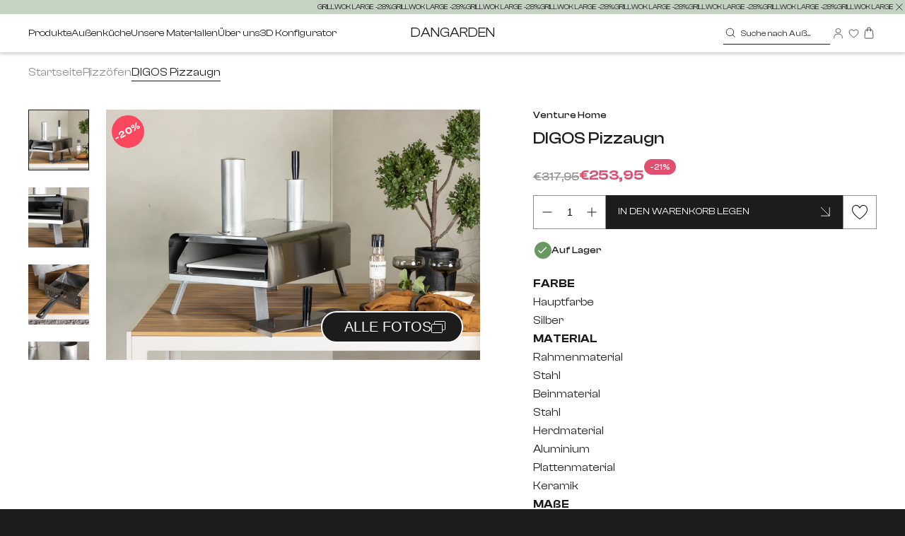

--- FILE ---
content_type: text/html; charset=utf-8
request_url: https://dangarden.de/products/digos-pizzaugn
body_size: 53214
content:
<!doctype html>
<html class="no-js" lang="de">
  <head>
    <script
        id="Cookiebot"
        src="https://consent.cookiebot.com/uc.js"
        data-cbid="8d66f5dc-0f9d-4afd-bc77-b207cbceb56d"
        type="text/javascript"
        defer
      ></script>


    

    <meta charset="utf-8">
    <meta http-equiv="X-UA-Compatible" content="IE=edge">
    <meta name="viewport" content="width=device-width,initial-scale=1">
    <meta name="theme-color" content="">
    <link rel="canonical" href="https://dangarden.de/products/digos-pizzaugn"><link rel="apple-touch-icon" sizes="180x180" href="//dangarden.de/cdn/shop/t/35/assets/apple-touch-icon.png?v=37871181555977909411722932537">
    <link rel="icon" type="image/png" sizes="32x32" href="//dangarden.de/cdn/shop/t/35/assets/favicon-32x32.png?v=146028285657032916901722932539">
    <link rel="icon" type="image/png" sizes="16x16" href="//dangarden.de/cdn/shop/t/35/assets/favicon-16x16.png?v=18193547420678664931722932538">
    <link rel="manifest" href="//dangarden.de/cdn/shop/t/35/assets/site.webmanifest.json?v=118700881226107721641722588232">
    <meta name="msapplication-config" content="//dangarden.de/cdn/shop/t/35/assets/browserconfig.xml?v=44610104720000732041722588236">
    <link rel="mask-icon" href="//dangarden.de/cdn/shop/t/35/assets/safari-pinned-tab.svg?v=123937152168010022741722932547" color="#5bbad5">
    <link rel="shortcut icon" href="//dangarden.de/cdn/shop/t/35/assets/favicon.ico?v=115337618572843358011722932540">
    <meta name="msapplication-config" content="//dangarden.de/cdn/shop/t/35/assets/browserconfig.xml?v=44610104720000732041722588236">
    <meta name="msapplication-TileColor" content="#708b6c">
    <meta name="theme-color" content="#ffffff">


    <link href="//dangarden.de/cdn/shop/t/35/assets/main.css?v=154469331678898502311767094886" rel="stylesheet" type="text/css" media="all" />

      <link
        rel="preconnect"
        href="https://fonts.shopifycdn.com"
        crossorigin>
    
    <title>
      DIGOS Pizzaugn

        &ndash; dangarden</title>
    

      <meta name="description" content="Mit dem Pizzaofen Digos werden Sie garantiert köstliche Pizzen für alle Sommerveranstaltungen backen! Dieser Pizzaofen hat eine praktische Größe und klappbare Beine, die eine einfache Aufbewahrung ermöglichen, wenn er nicht verwendet wird. Der Pizzaofen ist sowohl praktisch als auch ein stilvolles Einrichtungselement i">
    

<meta property="og:site_name" content="dangarden">
<meta property="og:url" content="https://dangarden.de/products/digos-pizzaugn">
<meta property="og:title" content="DIGOS Pizzaugn">
<meta property="og:type" content="product">
<meta property="og:description" content="Mit dem Pizzaofen Digos werden Sie garantiert köstliche Pizzen für alle Sommerveranstaltungen backen! Dieser Pizzaofen hat eine praktische Größe und klappbare Beine, die eine einfache Aufbewahrung ermöglichen, wenn er nicht verwendet wird. Der Pizzaofen ist sowohl praktisch als auch ein stilvolles Einrichtungselement i"><meta property="og:image" content="http://dangarden.de/cdn/shop/files/6080-002_2_m.jpg?v=1716715018">
  <meta property="og:image:secure_url" content="https://dangarden.de/cdn/shop/files/6080-002_2_m.jpg?v=1716715018">
  <meta property="og:image:width" content="1200">
  <meta property="og:image:height" content="800"><meta property="og:price:amount" content="253,95">
  <meta property="og:price:currency" content="EUR"><meta name="twitter:site" content="@Dangarden_AB"><meta name="twitter:card" content="summary_large_image">
<meta name="twitter:title" content="DIGOS Pizzaugn">
<meta name="twitter:description" content="Mit dem Pizzaofen Digos werden Sie garantiert köstliche Pizzen für alle Sommerveranstaltungen backen! Dieser Pizzaofen hat eine praktische Größe und klappbare Beine, die eine einfache Aufbewahrung ermöglichen, wenn er nicht verwendet wird. Der Pizzaofen ist sowohl praktisch als auch ein stilvolles Einrichtungselement i">
    <script>window.performance && window.performance.mark && window.performance.mark('shopify.content_for_header.start');</script><meta name="facebook-domain-verification" content="jh6ohge3syygwtgso1pdpuhta1affy">
<meta name="google-site-verification" content="lDWUgTDUwde--SGxokp3IZXPxhF4HRlfkLx9Go8h4z8">
<meta id="shopify-digital-wallet" name="shopify-digital-wallet" content="/64698122477/digital_wallets/dialog">
<meta name="shopify-requires-components" content="true" product-ids="8684829442390,8700278178134,8700283978070,8700445491542,10120076689750">
<meta name="shopify-checkout-api-token" content="3e7b0e79bea8d5d3953d108997838475">
<link rel="alternate" hreflang="x-default" href="https://dangarden.se/products/digos-pizzaugn">
<link rel="alternate" hreflang="de-DE" href="https://dangarden.de/products/digos-pizzaugn">
<link rel="alternate" hreflang="fi-FI" href="https://dangarden.fi/products/digos-pizzaugn">
<link rel="alternate" hreflang="nl-NL" href="https://dangarden.nl/products/digos-pizzaugn">
<link rel="alternate" hreflang="da-DK" href="https://dangarden.se/da-dk/products/digos-pizzaugn">
<link rel="alternate" hreflang="nb-NO" href="https://dangarden.se/nb-no/products/digos-pizzaugn">
<link rel="alternate" hreflang="sv-SE" href="https://dangarden.se/products/digos-pizzaugn">
<link rel="alternate" hreflang="fr-SE" href="https://dangarden.se/fr/products/digos-pizzaugn">
<link rel="alternate" type="application/json+oembed" href="https://dangarden.de/products/digos-pizzaugn.oembed">
<script async="async" src="/checkouts/internal/preloads.js?locale=de-DE"></script>
<link rel="preconnect" href="https://shop.app" crossorigin="anonymous">
<script async="async" src="https://shop.app/checkouts/internal/preloads.js?locale=de-DE&shop_id=64698122477" crossorigin="anonymous"></script>
<script id="apple-pay-shop-capabilities" type="application/json">{"shopId":64698122477,"countryCode":"SE","currencyCode":"EUR","merchantCapabilities":["supports3DS"],"merchantId":"gid:\/\/shopify\/Shop\/64698122477","merchantName":"dangarden","requiredBillingContactFields":["postalAddress","email","phone"],"requiredShippingContactFields":["postalAddress","email","phone"],"shippingType":"shipping","supportedNetworks":["visa","maestro","masterCard","amex"],"total":{"type":"pending","label":"dangarden","amount":"1.00"},"shopifyPaymentsEnabled":true,"supportsSubscriptions":true}</script>
<script id="shopify-features" type="application/json">{"accessToken":"3e7b0e79bea8d5d3953d108997838475","betas":["rich-media-storefront-analytics"],"domain":"dangarden.de","predictiveSearch":true,"shopId":64698122477,"locale":"de"}</script>
<script>var Shopify = Shopify || {};
Shopify.shop = "dangarden.myshopify.com";
Shopify.locale = "de";
Shopify.currency = {"active":"EUR","rate":"0.095237604"};
Shopify.country = "DE";
Shopify.theme = {"name":"Dangarden","id":169421177174,"schema_name":"Dawn","schema_version":"11.0.0","theme_store_id":null,"role":"main"};
Shopify.theme.handle = "null";
Shopify.theme.style = {"id":null,"handle":null};
Shopify.cdnHost = "dangarden.de/cdn";
Shopify.routes = Shopify.routes || {};
Shopify.routes.root = "/";</script>
<script type="module">!function(o){(o.Shopify=o.Shopify||{}).modules=!0}(window);</script>
<script>!function(o){function n(){var o=[];function n(){o.push(Array.prototype.slice.apply(arguments))}return n.q=o,n}var t=o.Shopify=o.Shopify||{};t.loadFeatures=n(),t.autoloadFeatures=n()}(window);</script>
<script>
  window.ShopifyPay = window.ShopifyPay || {};
  window.ShopifyPay.apiHost = "shop.app\/pay";
  window.ShopifyPay.redirectState = null;
</script>
<script id="shop-js-analytics" type="application/json">{"pageType":"product"}</script>
<script defer="defer" async type="module" src="//dangarden.de/cdn/shopifycloud/shop-js/modules/v2/client.init-shop-cart-sync_D96QZrIF.de.esm.js"></script>
<script defer="defer" async type="module" src="//dangarden.de/cdn/shopifycloud/shop-js/modules/v2/chunk.common_SV6uigsF.esm.js"></script>
<script type="module">
  await import("//dangarden.de/cdn/shopifycloud/shop-js/modules/v2/client.init-shop-cart-sync_D96QZrIF.de.esm.js");
await import("//dangarden.de/cdn/shopifycloud/shop-js/modules/v2/chunk.common_SV6uigsF.esm.js");

  window.Shopify.SignInWithShop?.initShopCartSync?.({"fedCMEnabled":true,"windoidEnabled":true});

</script>
<script>
  window.Shopify = window.Shopify || {};
  if (!window.Shopify.featureAssets) window.Shopify.featureAssets = {};
  window.Shopify.featureAssets['shop-js'] = {"shop-cart-sync":["modules/v2/client.shop-cart-sync_D9v5EJ5H.de.esm.js","modules/v2/chunk.common_SV6uigsF.esm.js"],"init-fed-cm":["modules/v2/client.init-fed-cm_DlbV7VrN.de.esm.js","modules/v2/chunk.common_SV6uigsF.esm.js"],"shop-button":["modules/v2/client.shop-button_7yN-YEo8.de.esm.js","modules/v2/chunk.common_SV6uigsF.esm.js"],"shop-cash-offers":["modules/v2/client.shop-cash-offers_CZ39C1VE.de.esm.js","modules/v2/chunk.common_SV6uigsF.esm.js","modules/v2/chunk.modal_CqlMJe-n.esm.js"],"init-windoid":["modules/v2/client.init-windoid_CPAVU_59.de.esm.js","modules/v2/chunk.common_SV6uigsF.esm.js"],"init-shop-email-lookup-coordinator":["modules/v2/client.init-shop-email-lookup-coordinator_BE78sutm.de.esm.js","modules/v2/chunk.common_SV6uigsF.esm.js"],"shop-toast-manager":["modules/v2/client.shop-toast-manager_Dc8Kqo2D.de.esm.js","modules/v2/chunk.common_SV6uigsF.esm.js"],"shop-login-button":["modules/v2/client.shop-login-button_CdH6DD4B.de.esm.js","modules/v2/chunk.common_SV6uigsF.esm.js","modules/v2/chunk.modal_CqlMJe-n.esm.js"],"avatar":["modules/v2/client.avatar_BTnouDA3.de.esm.js"],"pay-button":["modules/v2/client.pay-button_BaMaWndh.de.esm.js","modules/v2/chunk.common_SV6uigsF.esm.js"],"init-shop-cart-sync":["modules/v2/client.init-shop-cart-sync_D96QZrIF.de.esm.js","modules/v2/chunk.common_SV6uigsF.esm.js"],"init-customer-accounts":["modules/v2/client.init-customer-accounts_DPOSv1Vm.de.esm.js","modules/v2/client.shop-login-button_CdH6DD4B.de.esm.js","modules/v2/chunk.common_SV6uigsF.esm.js","modules/v2/chunk.modal_CqlMJe-n.esm.js"],"init-shop-for-new-customer-accounts":["modules/v2/client.init-shop-for-new-customer-accounts_CQXgmjbo.de.esm.js","modules/v2/client.shop-login-button_CdH6DD4B.de.esm.js","modules/v2/chunk.common_SV6uigsF.esm.js","modules/v2/chunk.modal_CqlMJe-n.esm.js"],"init-customer-accounts-sign-up":["modules/v2/client.init-customer-accounts-sign-up_BxD8dlgd.de.esm.js","modules/v2/client.shop-login-button_CdH6DD4B.de.esm.js","modules/v2/chunk.common_SV6uigsF.esm.js","modules/v2/chunk.modal_CqlMJe-n.esm.js"],"checkout-modal":["modules/v2/client.checkout-modal_CKh-sfKU.de.esm.js","modules/v2/chunk.common_SV6uigsF.esm.js","modules/v2/chunk.modal_CqlMJe-n.esm.js"],"shop-follow-button":["modules/v2/client.shop-follow-button_CTvrvDxo.de.esm.js","modules/v2/chunk.common_SV6uigsF.esm.js","modules/v2/chunk.modal_CqlMJe-n.esm.js"],"lead-capture":["modules/v2/client.lead-capture_CuieyBjh.de.esm.js","modules/v2/chunk.common_SV6uigsF.esm.js","modules/v2/chunk.modal_CqlMJe-n.esm.js"],"shop-login":["modules/v2/client.shop-login_D_5Nijtq.de.esm.js","modules/v2/chunk.common_SV6uigsF.esm.js","modules/v2/chunk.modal_CqlMJe-n.esm.js"],"payment-terms":["modules/v2/client.payment-terms_B0kyqrWX.de.esm.js","modules/v2/chunk.common_SV6uigsF.esm.js","modules/v2/chunk.modal_CqlMJe-n.esm.js"]};
</script>
<script>(function() {
  var isLoaded = false;
  function asyncLoad() {
    if (isLoaded) return;
    isLoaded = true;
    var urls = ["https:\/\/cdn.shopify.com\/s\/files\/1\/0646\/9812\/2477\/t\/16\/assets\/booster_eu_cookie_64698122477.js?v=1704986362\u0026shop=dangarden.myshopify.com","https:\/\/static.klaviyo.com\/onsite\/js\/klaviyo.js?company_id=TYe8v5\u0026shop=dangarden.myshopify.com","https:\/\/bundle.conversionbear.com\/script?app=bundle\u0026shop=dangarden.myshopify.com"];
    for (var i = 0; i < urls.length; i++) {
      var s = document.createElement('script');
      s.type = 'text/javascript';
      s.async = true;
      s.src = urls[i];
      var x = document.getElementsByTagName('script')[0];
      x.parentNode.insertBefore(s, x);
    }
  };
  if(window.attachEvent) {
    window.attachEvent('onload', asyncLoad);
  } else {
    window.addEventListener('load', asyncLoad, false);
  }
})();</script>
<script id="__st">var __st={"a":64698122477,"offset":3600,"reqid":"512f3df9-b4cf-4727-a365-154202924bbf-1768451525","pageurl":"dangarden.de\/products\/digos-pizzaugn","u":"75ccda652cd2","p":"product","rtyp":"product","rid":8907657511254};</script>
<script>window.ShopifyPaypalV4VisibilityTracking = true;</script>
<script id="captcha-bootstrap">!function(){'use strict';const t='contact',e='account',n='new_comment',o=[[t,t],['blogs',n],['comments',n],[t,'customer']],c=[[e,'customer_login'],[e,'guest_login'],[e,'recover_customer_password'],[e,'create_customer']],r=t=>t.map((([t,e])=>`form[action*='/${t}']:not([data-nocaptcha='true']) input[name='form_type'][value='${e}']`)).join(','),a=t=>()=>t?[...document.querySelectorAll(t)].map((t=>t.form)):[];function s(){const t=[...o],e=r(t);return a(e)}const i='password',u='form_key',d=['recaptcha-v3-token','g-recaptcha-response','h-captcha-response',i],f=()=>{try{return window.sessionStorage}catch{return}},m='__shopify_v',_=t=>t.elements[u];function p(t,e,n=!1){try{const o=window.sessionStorage,c=JSON.parse(o.getItem(e)),{data:r}=function(t){const{data:e,action:n}=t;return t[m]||n?{data:e,action:n}:{data:t,action:n}}(c);for(const[e,n]of Object.entries(r))t.elements[e]&&(t.elements[e].value=n);n&&o.removeItem(e)}catch(o){console.error('form repopulation failed',{error:o})}}const l='form_type',E='cptcha';function T(t){t.dataset[E]=!0}const w=window,h=w.document,L='Shopify',v='ce_forms',y='captcha';let A=!1;((t,e)=>{const n=(g='f06e6c50-85a8-45c8-87d0-21a2b65856fe',I='https://cdn.shopify.com/shopifycloud/storefront-forms-hcaptcha/ce_storefront_forms_captcha_hcaptcha.v1.5.2.iife.js',D={infoText:'Durch hCaptcha geschützt',privacyText:'Datenschutz',termsText:'Allgemeine Geschäftsbedingungen'},(t,e,n)=>{const o=w[L][v],c=o.bindForm;if(c)return c(t,g,e,D).then(n);var r;o.q.push([[t,g,e,D],n]),r=I,A||(h.body.append(Object.assign(h.createElement('script'),{id:'captcha-provider',async:!0,src:r})),A=!0)});var g,I,D;w[L]=w[L]||{},w[L][v]=w[L][v]||{},w[L][v].q=[],w[L][y]=w[L][y]||{},w[L][y].protect=function(t,e){n(t,void 0,e),T(t)},Object.freeze(w[L][y]),function(t,e,n,w,h,L){const[v,y,A,g]=function(t,e,n){const i=e?o:[],u=t?c:[],d=[...i,...u],f=r(d),m=r(i),_=r(d.filter((([t,e])=>n.includes(e))));return[a(f),a(m),a(_),s()]}(w,h,L),I=t=>{const e=t.target;return e instanceof HTMLFormElement?e:e&&e.form},D=t=>v().includes(t);t.addEventListener('submit',(t=>{const e=I(t);if(!e)return;const n=D(e)&&!e.dataset.hcaptchaBound&&!e.dataset.recaptchaBound,o=_(e),c=g().includes(e)&&(!o||!o.value);(n||c)&&t.preventDefault(),c&&!n&&(function(t){try{if(!f())return;!function(t){const e=f();if(!e)return;const n=_(t);if(!n)return;const o=n.value;o&&e.removeItem(o)}(t);const e=Array.from(Array(32),(()=>Math.random().toString(36)[2])).join('');!function(t,e){_(t)||t.append(Object.assign(document.createElement('input'),{type:'hidden',name:u})),t.elements[u].value=e}(t,e),function(t,e){const n=f();if(!n)return;const o=[...t.querySelectorAll(`input[type='${i}']`)].map((({name:t})=>t)),c=[...d,...o],r={};for(const[a,s]of new FormData(t).entries())c.includes(a)||(r[a]=s);n.setItem(e,JSON.stringify({[m]:1,action:t.action,data:r}))}(t,e)}catch(e){console.error('failed to persist form',e)}}(e),e.submit())}));const S=(t,e)=>{t&&!t.dataset[E]&&(n(t,e.some((e=>e===t))),T(t))};for(const o of['focusin','change'])t.addEventListener(o,(t=>{const e=I(t);D(e)&&S(e,y())}));const B=e.get('form_key'),M=e.get(l),P=B&&M;t.addEventListener('DOMContentLoaded',(()=>{const t=y();if(P)for(const e of t)e.elements[l].value===M&&p(e,B);[...new Set([...A(),...v().filter((t=>'true'===t.dataset.shopifyCaptcha))])].forEach((e=>S(e,t)))}))}(h,new URLSearchParams(w.location.search),n,t,e,['guest_login'])})(!0,!0)}();</script>
<script integrity="sha256-4kQ18oKyAcykRKYeNunJcIwy7WH5gtpwJnB7kiuLZ1E=" data-source-attribution="shopify.loadfeatures" defer="defer" src="//dangarden.de/cdn/shopifycloud/storefront/assets/storefront/load_feature-a0a9edcb.js" crossorigin="anonymous"></script>
<script crossorigin="anonymous" defer="defer" src="//dangarden.de/cdn/shopifycloud/storefront/assets/shopify_pay/storefront-65b4c6d7.js?v=20250812"></script>
<script data-source-attribution="shopify.dynamic_checkout.dynamic.init">var Shopify=Shopify||{};Shopify.PaymentButton=Shopify.PaymentButton||{isStorefrontPortableWallets:!0,init:function(){window.Shopify.PaymentButton.init=function(){};var t=document.createElement("script");t.src="https://dangarden.de/cdn/shopifycloud/portable-wallets/latest/portable-wallets.de.js",t.type="module",document.head.appendChild(t)}};
</script>
<script data-source-attribution="shopify.dynamic_checkout.buyer_consent">
  function portableWalletsHideBuyerConsent(e){var t=document.getElementById("shopify-buyer-consent"),n=document.getElementById("shopify-subscription-policy-button");t&&n&&(t.classList.add("hidden"),t.setAttribute("aria-hidden","true"),n.removeEventListener("click",e))}function portableWalletsShowBuyerConsent(e){var t=document.getElementById("shopify-buyer-consent"),n=document.getElementById("shopify-subscription-policy-button");t&&n&&(t.classList.remove("hidden"),t.removeAttribute("aria-hidden"),n.addEventListener("click",e))}window.Shopify?.PaymentButton&&(window.Shopify.PaymentButton.hideBuyerConsent=portableWalletsHideBuyerConsent,window.Shopify.PaymentButton.showBuyerConsent=portableWalletsShowBuyerConsent);
</script>
<script data-source-attribution="shopify.dynamic_checkout.cart.bootstrap">document.addEventListener("DOMContentLoaded",(function(){function t(){return document.querySelector("shopify-accelerated-checkout-cart, shopify-accelerated-checkout")}if(t())Shopify.PaymentButton.init();else{new MutationObserver((function(e,n){t()&&(Shopify.PaymentButton.init(),n.disconnect())})).observe(document.body,{childList:!0,subtree:!0})}}));
</script>
<link id="shopify-accelerated-checkout-styles" rel="stylesheet" media="screen" href="https://dangarden.de/cdn/shopifycloud/portable-wallets/latest/accelerated-checkout-backwards-compat.css" crossorigin="anonymous">
<style id="shopify-accelerated-checkout-cart">
        #shopify-buyer-consent {
  margin-top: 1em;
  display: inline-block;
  width: 100%;
}

#shopify-buyer-consent.hidden {
  display: none;
}

#shopify-subscription-policy-button {
  background: none;
  border: none;
  padding: 0;
  text-decoration: underline;
  font-size: inherit;
  cursor: pointer;
}

#shopify-subscription-policy-button::before {
  box-shadow: none;
}

      </style>

<script>window.performance && window.performance.mark && window.performance.mark('shopify.content_for_header.end');</script>
    <script>
function feedback() {
  const p = window.Shopify.customerPrivacy;
  console.log(`Tracking ${p.userCanBeTracked() ? "en" : "dis"}abled`);
}
window.Shopify.loadFeatures(
  [
    {
      name: "consent-tracking-api",
      version: "0.1",
    },
  ],
  function (error) {
    if (error) throw error;
    if ("Cookiebot" in window)
      window.Shopify.customerPrivacy.setTrackingConsent({
        "analytics": false,
        "marketing": false,
        "preferences": false,
        "sale_of_data": false,
      }, () => console.log("Awaiting consent")
    );
  }
);

window.addEventListener("CookiebotOnConsentReady", function () {
  const C = Cookiebot.consent,
      existConsentShopify = setInterval(function () {
        if (window.Shopify.customerPrivacy) {
          clearInterval(existConsentShopify);
          window.Shopify.customerPrivacy.setTrackingConsent({
            "analytics": C["statistics"],
            "marketing": C["marketing"],
            "preferences": C["preferences"],
            "sale_of_data": C["marketing"],
          }, () => console.log("Consent captured"))
        }
      }, 100);
});
</script>
    <!-- Google Tag Manager -->
    <script>
      (function(w,d,s,l,i){w[l]=w[l]||[];w[l].push({'gtm.start': new Date().getTime(),event:'gtm.js'});var f=d.getElementsByTagName(s)[0], j=d.createElement(s),dl=l!='dataLayer'?'&l='+l:'';j.async=true;j.src= 'https://www.googletagmanager.com/gtm.js?id='+i+dl;f.parentNode.insertBefore(j,f); })(window,document,'script','dataLayer','GTM-TQL4PW3');
    </script>
    <!-- End Google Tag Manager -->

    <!-- Google Verification code -->
    <meta name="google-site-verification" content="Bd1u9pvj722sGVEa_JLqKMrjoFStj1_J0egkUheN6oU">
    <meta name="google-site-verification" content="lDWUgTDUwde--SGxokp3IZXPxhF4HRlfkLx9Go8h4z8">
    <meta name="google-site-verification" content="VNsMzt2bV2RecrptWToIERPg27z9OljVOXtM6mIYUsQ">
    
    <!-- End Google Verification code -->

    <!-- Google tag (gtag.js) -->
    <script async src="https://www.googletagmanager.com/gtag/js?id=AW-10942486392"></script>
    <script>
      window.dataLayer = window.dataLayer || [];
      function gtag(){dataLayer.push(arguments);}
      gtag('js', new Date());
      gtag('config', 'AW-10942486392');
    </script>
    <!-- End Google tag (gtag.js) -->

    <script>
      gtag('event', 'page_view', {
        'send_to': 'AW-10942486392',
        'value': 'replace with value',
        'items': [{
          'id': 'replace with value',
          'google_business_vertical': 'retail'
        }]
      });
    </script>

    <!-- Facebook Verification code -->
    <meta name="facebook-domain-verification" content="amu2taj7gb289ehoyx0zd9nix1yel6">
    <!-- End Facebook Verification code -->
    <script src="//dangarden.de/cdn/shop/t/35/assets/timesact.js?v=143607784297782086741739183110" defer="defer"></script>

    <meta name="p:domain_verify" content="c282ecad0ca06fcb54108456fc734ea7"/>
    


    <script>
        if (typeof klevu_lang === "undefined") {
            var klevu_lang = "de";
        }
    </script>
    <script src="https://js.klevu.com/core/v2/klevu.js" defer></script>

    <script>
    
    var klevu_page_meta = {
        pageType: "pdp",
        itemName: "DIGOS Pizzaugn",
        itemUrl: "https://dangarden.se/products/digos-pizzaugn",
        itemId: "48144269508950",
        itemGroupId: "8907657511254",
        itemSalePrice: "253,95",
        itemCurrency: "SEK"
    };

    
</script>

    <script>
    if (typeof klevuSettings === "undefined") {
        var klevuSettings = {};
    }

    (() => {
        let klevuSettingsMerge = function(target, overrides) {
            switch (true) {
                case typeof target !== typeof overrides:
                    return target;

                case Array.isArray(target):
                    return target.concat(overrides);

                case typeof target === "object":
                    Object.keys(overrides).forEach(function (overrideKey) {
                        switch (true) {
                            case typeof target[overrideKey] === "undefined":
                            case typeof target[overrideKey] !== typeof overrides[overrideKey]:
                            case typeof target[overrideKey] !== "object":
                                target[overrideKey] = overrides[overrideKey];
                                break;

                            default:
                                target[overrideKey] = klevuSettingsMerge(target[overrideKey], overrides[overrideKey]);
                                break;
                        }
                    });
                    return target;

                default:
                    throw new Error("Invalid target or overrides type");
            }
        };

        let defaultKlevuSettings = {
            global: {
                apiKey: "klevu-173926430825217888"
            },
            search: {
                minChars: 0,
                searchBoxSelector: "input[name=q]"
            },
            url: {
                search: "https://eucs34v2.ksearchnet.com/cs/v2/search",
                landing: "/search"
            },
            powerUp: {}
        };
        

        let documentClickPreventSelectors = [];
        if (document.querySelector('.modal-overlay')) {
            documentClickPreventSelectors.push('.modal-overlay');
        }
        if (document.querySelector('.modal__toggle-open')) {
            documentClickPreventSelectors.push('.modal__toggle-open');
        }
        if (documentClickPreventSelectors.length > 0) {
            defaultKlevuSettings.search.documentClickPreventSelector = documentClickPreventSelectors.join(',');
        }

        klevuSettings = klevuSettingsMerge(defaultKlevuSettings, klevuSettings);
    })();

    // This change replaces the core initialisation
    window._klvReady = window._klvReady || [];
    window._klvReady.push(function() {
        klevu.support.hook(["recs"], function(){
            klevu(klevuSettings)
        });
    });
    // End change to core init
</script>

    
        <script src="https://js.klevu.com/theme/default/v2/quick-search-theme.js" defer></script>
    
    
        <script src="https://js.klevu.com/theme/default/v2/landing-page-theme.js" defer></script>
    
    
    


  <!-- BEGIN app block: shopify://apps/sales-discounts/blocks/countdown/29205fb1-2e68-4d81-a905-d828a51c8413 --><script id="hc_product_countdown_dates" data-p_id="8907657511254" type="application/json">{"9447890747734":{"sale_start":"","sale_end":"2025-12-30T23:00:00+00:00"},"7818701111533":{"sale_start":"","sale_end":"2026-01-30T23:00:00+00:00"},"8525193576790":{"sale_start":"","sale_end":"2026-01-30T23:00:00+00:00"},"8677383110998":{"sale_start":"","sale_end":"2026-01-30T23:00:00+00:00"},"8525419217238":{"sale_start":"","sale_end":"2026-01-30T23:00:00+00:00"},"8677383405910":{"sale_start":"","sale_end":"2026-01-30T23:00:00+00:00"},"9304254742870":{"sale_start":"","sale_end":"2026-01-30T23:00:00+00:00"},"9304277942614":{"sale_start":"","sale_end":"2026-01-30T23:00:00+00:00"},"9349007802710":{"sale_start":"","sale_end":"2026-01-30T23:00:00+00:00"},"9404569682262":{"sale_start":"","sale_end":"2026-01-30T23:00:00+00:00"},"9535247941974":{"sale_start":"","sale_end":"2026-01-30T23:00:00+00:00"},"8677383700822":{"sale_start":"","sale_end":"2026-01-30T23:00:00+00:00"},"8677383569750":{"sale_start":"","sale_end":"2026-01-30T23:00:00+00:00"},"8142309130477":{"sale_start":"","sale_end":"2026-01-30T23:00:00+00:00"},"8525155139926":{"sale_start":"","sale_end":"2026-01-30T23:00:00+00:00"},"8525447889238":{"sale_start":"","sale_end":"2026-01-30T23:00:00+00:00"},"8677383930198":{"sale_start":"","sale_end":"2026-01-30T23:00:00+00:00"},"8677384257878":{"sale_start":"","sale_end":"2026-01-30T23:00:00+00:00"},"8677384126806":{"sale_start":"","sale_end":"2026-01-30T23:00:00+00:00"},"9890887139670":{"sale_start":"","sale_end":"2026-01-09T23:00:00+00:00"},"9891109503318":{"sale_start":"","sale_end":"2026-01-09T23:00:00+00:00"},"8515111453014":{"sale_start":"","sale_end":"2026-01-09T23:00:00+00:00"}}</script>

            <script>
            let hcCountdownSettings = {
                hp_cd_html: '',
                hp_cd_display_on: 0, 
                hp_cd_call_to_action: 0,
                hp_cd_sticky: 0,
                hp_cd_position: 0,
                hp_cd_link: "",
                p_cd_html: '<div class="hc_cd hc_cd_p" data-deadline="" data-end-action="0" data-flip="0" id="hc_cd_p9554"><div><p class="hc_cd_heading h2">Sale ends in:</p><p class="hc_cd_subheading"></p></div><div class="hc_cd-timer timer_1"><span class="hc_cd_timernum hc_cd_days">00</span> <span class="hc_cd_timernum">:</span> <span class="hc_cd_timernum hc_cd_hours">00</span> <span class="hc_cd_timernum">:</span> <span class="hc_cd_timernum hc_cd_minutes">00</span> <span class="hc_cd_timernum">:</span> <span class="hc_cd_timernum hc_cd_seconds">00</span><div class="hc_cd_timerlabel hc_cd_label_days">Days</div><div class="hc_cd_timerlabel hc_cd_label_hours">Hours</div><div class="hc_cd_timerlabel hc_cd_label_minutes">Mins</div><div class="hc_cd_timerlabel last hc_cd_label_seconds">Secs</div></div></div>',
                pp_selector: "form[action*='/cart/add'] button[type='submit']",
                pp_position: 1,
                pp_use_campaign_dates: 1,
                pp_valid_till: 'None'
            }
            </script>
            <style>#hc_cd_p9554 .hc_cd_timernum{ color: #333; font-size: 22px; } #hc_cd_p9554 .hc_cd_timerlabel{ color: #85868b; font-size: 10px; } #hc_cd_p9554 .hc_cd_heading{ font-size: 18px; color: #333; } #hc_cd_p9554 .hc_cd_subheading{ font-size: 14px; color: #333; } #hc_cd_p9554 .hc_cd_button{ background-color: #333; color: #FFFFFF; font-size: 14px; border-radius: 4px; } #hc_cd_p9554 .hc_cd_button:hover{ color: #FFFFFF; } #hc_cd_p9554{ padding-top: 10px; padding-bottom: 10px; margin-top: 10px; margin-bottom: 10px; border-radius: 10px; border-color: #b3b5bb; border-width: 0px; background: #fff; } #hc_cd_p9554 { --timer-background-color: #eee; } </style>
         
<!-- END app block --><!-- BEGIN app block: shopify://apps/klaviyo-email-marketing-sms/blocks/klaviyo-onsite-embed/2632fe16-c075-4321-a88b-50b567f42507 -->












  <script async src="https://static.klaviyo.com/onsite/js/TYe8v5/klaviyo.js?company_id=TYe8v5"></script>
  <script>!function(){if(!window.klaviyo){window._klOnsite=window._klOnsite||[];try{window.klaviyo=new Proxy({},{get:function(n,i){return"push"===i?function(){var n;(n=window._klOnsite).push.apply(n,arguments)}:function(){for(var n=arguments.length,o=new Array(n),w=0;w<n;w++)o[w]=arguments[w];var t="function"==typeof o[o.length-1]?o.pop():void 0,e=new Promise((function(n){window._klOnsite.push([i].concat(o,[function(i){t&&t(i),n(i)}]))}));return e}}})}catch(n){window.klaviyo=window.klaviyo||[],window.klaviyo.push=function(){var n;(n=window._klOnsite).push.apply(n,arguments)}}}}();</script>

  
    <script id="viewed_product">
      if (item == null) {
        var _learnq = _learnq || [];

        var MetafieldReviews = null
        var MetafieldYotpoRating = null
        var MetafieldYotpoCount = null
        var MetafieldLooxRating = null
        var MetafieldLooxCount = null
        var okendoProduct = null
        var okendoProductReviewCount = null
        var okendoProductReviewAverageValue = null
        try {
          // The following fields are used for Customer Hub recently viewed in order to add reviews.
          // This information is not part of __kla_viewed. Instead, it is part of __kla_viewed_reviewed_items
          MetafieldReviews = {};
          MetafieldYotpoRating = null
          MetafieldYotpoCount = null
          MetafieldLooxRating = null
          MetafieldLooxCount = null

          okendoProduct = null
          // If the okendo metafield is not legacy, it will error, which then requires the new json formatted data
          if (okendoProduct && 'error' in okendoProduct) {
            okendoProduct = null
          }
          okendoProductReviewCount = okendoProduct ? okendoProduct.reviewCount : null
          okendoProductReviewAverageValue = okendoProduct ? okendoProduct.reviewAverageValue : null
        } catch (error) {
          console.error('Error in Klaviyo onsite reviews tracking:', error);
        }

        var item = {
          Name: "DIGOS Pizzaugn",
          ProductID: 8907657511254,
          Categories: ["Alle Produkte","Katalog","Outlet \u0026 Ausverkauf","Pizzöfen","Venture Home"],
          ImageURL: "https://dangarden.de/cdn/shop/files/6080-002_2_m_grande.jpg?v=1716715018",
          URL: "https://dangarden.de/products/digos-pizzaugn",
          Brand: "Venture Home",
          Price: "€253,95",
          Value: "253,95",
          CompareAtPrice: "€317,95"
        };
        _learnq.push(['track', 'Viewed Product', item]);
        _learnq.push(['trackViewedItem', {
          Title: item.Name,
          ItemId: item.ProductID,
          Categories: item.Categories,
          ImageUrl: item.ImageURL,
          Url: item.URL,
          Metadata: {
            Brand: item.Brand,
            Price: item.Price,
            Value: item.Value,
            CompareAtPrice: item.CompareAtPrice
          },
          metafields:{
            reviews: MetafieldReviews,
            yotpo:{
              rating: MetafieldYotpoRating,
              count: MetafieldYotpoCount,
            },
            loox:{
              rating: MetafieldLooxRating,
              count: MetafieldLooxCount,
            },
            okendo: {
              rating: okendoProductReviewAverageValue,
              count: okendoProductReviewCount,
            }
          }
        }]);
      }
    </script>
  




  <script>
    window.klaviyoReviewsProductDesignMode = false
  </script>







<!-- END app block --><!-- BEGIN app block: shopify://apps/sales-discounts/blocks/sale-labels/29205fb1-2e68-4d81-a905-d828a51c8413 --><style>#Product-Slider>div+div .hc-sale-tag,.Product__Gallery--stack .Product__SlideItem+.Product__SlideItem .hc-sale-tag,.\#product-card-badge.\@type\:sale,.badge--on-sale,.badge--onsale,.badge.color-sale,.badge.onsale,.flag.sale,.grid-product__on-sale,.grid-product__tag--sale,.hc-sale-tag+.ProductItem__Wrapper .ProductItem__Label,.hc-sale-tag+.badge__container,.hc-sale-tag+.card__inner .badge,.hc-sale-tag+.card__inner+.card__content .card__badge,.hc-sale-tag+link+.card-wrapper .card__badge,.hc-sale-tag+.card__wrapper .card__badge,.hc-sale-tag+.image-wrapper .product-item__badge,.hc-sale-tag+.product--labels,.hc-sale-tag+.product-item__image-wrapper .product-item__label-list,.hc-sale-tag+a .label,.hc-sale-tag+img+.product-item__meta+.product-item__badge,.label .overlay-sale,.lbl.on-sale,.media-column+.media-column .hc-sale-tag,.price__badge-sale,.product-badge--sale,.product-badge__sale,.product-card__label--sale,.product-item__badge--sale,.product-label--on-sale,.product-label--sale,.product-label.sale,.product__badge--sale,.product__badge__item--sale,.product__media-icon,.productitem__badge--sale,.sale-badge,.sale-box,.sale-item.icn,.sale-sticker,.sale_banner,.theme-img+.theme-img .hc-sale-tag,.hc-sale-tag+a+.badge,.hc-sale-tag+div .badge{display:none!important}.facets__display{z-index:3!important}.indiv-product .hc-sale-tag,.product-item--with-hover-swatches .hc-sale-tag,.product-recommendations .hc-sale-tag{z-index:3}#Product-Slider .hc-sale-tag{z-index:6}.product-holder .hc-sale-tag{z-index:9}.apply-gallery-animation .hc-product-page{z-index:10}.product-card.relative.flex.flex-col .hc-sale-tag{z-index:21}@media only screen and (min-width:750px){.product-gallery-item+.product-gallery-item .hc-sale-tag,.product__slide+.product__slide .hc-sale-tag,.yv-product-slider-item+.yv-product-slider-item .hc-sale-tag{display:none!important}}@media (min-width:960px){.product__media-item+.product__media-item .hc-sale-tag,.splide__slide+.splide__slide .hc-sale-tag{display:none!important}}
</style>
<script>
  let hcSaleLabelSettings = {
    domain: "dangarden.myshopify.com",
    variants: [{"id":48144269508950,"title":"Default Title","option1":"Standard-Titel","option2":null,"option3":null,"sku":"6080-002","requires_shipping":true,"taxable":true,"featured_image":null,"available":true,"name":"DIGOS Pizzaugn","public_title":null,"options":["Standard-Titel"],"price":25395,"weight":0,"compare_at_price":31795,"inventory_management":"shopify","barcode":"7340206979636","requires_selling_plan":false,"selling_plan_allocations":[],"quantity_rule":{"min":1,"max":null,"increment":1}}],
    selectedVariant: {"id":48144269508950,"title":"Default Title","option1":"Standard-Titel","option2":null,"option3":null,"sku":"6080-002","requires_shipping":true,"taxable":true,"featured_image":null,"available":true,"name":"DIGOS Pizzaugn","public_title":null,"options":["Standard-Titel"],"price":25395,"weight":0,"compare_at_price":31795,"inventory_management":"shopify","barcode":"7340206979636","requires_selling_plan":false,"selling_plan_allocations":[],"quantity_rule":{"min":1,"max":null,"increment":1}},
    productPageImages: ["\/\/dangarden.de\/cdn\/shop\/files\/6080-002_2_m.jpg?v=1716715018","\/\/dangarden.de\/cdn\/shop\/files\/6080-002_3_m.jpg?v=1716715018","\/\/dangarden.de\/cdn\/shop\/files\/6080-002_6_m.jpg?v=1716715018","\/\/dangarden.de\/cdn\/shop\/files\/6080-002_7_m.jpg?v=1716715018","\/\/dangarden.de\/cdn\/shop\/files\/6080-002_1_o.jpg?v=1716715018","\/\/dangarden.de\/cdn\/shop\/files\/6080-002_6_o.jpg?v=1716715018","\/\/dangarden.de\/cdn\/shop\/files\/6080-002_10_o.jpg?v=1716715010","\/\/dangarden.de\/cdn\/shop\/files\/6080-002_11_o.jpg?v=1716715012","\/\/dangarden.de\/cdn\/shop\/files\/6080-002_12_o.jpg?v=1716715009"],
    
  }
</script>
<style>.hc-sale-tag{z-index:2;position:absolute!important;top:8px;left:8px;display:inline-block;background:#fb485e;color:#ffffff;height:46px;width:46px;border-radius:23px;text-align:center;vertical-align:middle;font-weight:700;line-height:46px;-webkit-transform:rotate(-30deg);transform:rotate(-30deg)}@media screen and (max-width: 680px){.hc-sale-tag{top:2px;left:2px}}.hc-sale-tag{background:#fb485e!important;color:#ffffff!important;}.hc-sale-tag span{color:#ffffff!important}.hc-sale-tag span:before{content:"-"}</style><script>document.addEventListener("DOMContentLoaded",function(){"undefined"!=typeof hcVariants&&function(e){function t(e,t,a){return function(){if(a)return t.apply(this,arguments),e.apply(this,arguments);var n=e.apply(this,arguments);return t.apply(this,arguments),n}}var a=null;function n(){var t=window.location.search.replace(/.*variant=(\d+).*/,"$1");t&&t!=a&&(a=t,e(t))}window.history.pushState=t(history.pushState,n),window.history.replaceState=t(history.replaceState,n),window.addEventListener("popstate",n)}(function(e){let t=null;for(var a=0;a<hcVariants.length;a++)if(hcVariants[a].id==e){t=hcVariants[a];var n=document.querySelectorAll(".hc-product-page.hc-sale-tag");if(t.compare_at_price&&t.compare_at_price>t.price){var r=100*(t.compare_at_price-t.price)/t.compare_at_price;if(null!=r)for(a=0;a<n.length;a++)n[a].childNodes[0].textContent=r.toFixed(0)+"%",n[a].style.display="block";else for(a=0;a<n.length;a++)n[a].style.display="none"}else for(a=0;a<n.length;a++)n[a].style.display="none";break}})});</script> 


<!-- END app block --><script src="https://cdn.shopify.com/extensions/019b32e0-0580-762d-8c36-7823aacdefeb/aftersell-549/assets/aftersell-pdp-upsells.js" type="text/javascript" defer="defer"></script>
<script src="https://cdn.shopify.com/extensions/019bbca0-fcf5-7f6c-8590-d768dd0bcdd7/sdm-extensions-56/assets/hc-original-price.min.js" type="text/javascript" defer="defer"></script>
<script src="https://cdn.shopify.com/extensions/8d2c31d3-a828-4daf-820f-80b7f8e01c39/nova-eu-cookie-bar-gdpr-4/assets/nova-cookie-app-embed.js" type="text/javascript" defer="defer"></script>
<link href="https://cdn.shopify.com/extensions/8d2c31d3-a828-4daf-820f-80b7f8e01c39/nova-eu-cookie-bar-gdpr-4/assets/nova-cookie.css" rel="stylesheet" type="text/css" media="all">
<script src="https://cdn.shopify.com/extensions/019bbca0-fcf5-7f6c-8590-d768dd0bcdd7/sdm-extensions-56/assets/hc-countdown.min.js" type="text/javascript" defer="defer"></script>
<link href="https://cdn.shopify.com/extensions/019bbca0-fcf5-7f6c-8590-d768dd0bcdd7/sdm-extensions-56/assets/hc-countdown.css" rel="stylesheet" type="text/css" media="all">
<script src="https://cdn.shopify.com/extensions/019b32e0-0580-762d-8c36-7823aacdefeb/aftersell-549/assets/aftersell-utm-triggers.js" type="text/javascript" defer="defer"></script>
<script src="https://cdn.shopify.com/extensions/019bbca0-fcf5-7f6c-8590-d768dd0bcdd7/sdm-extensions-56/assets/hc-sale-labels.min.js" type="text/javascript" defer="defer"></script>
<link href="https://monorail-edge.shopifysvc.com" rel="dns-prefetch">
<script>(function(){if ("sendBeacon" in navigator && "performance" in window) {try {var session_token_from_headers = performance.getEntriesByType('navigation')[0].serverTiming.find(x => x.name == '_s').description;} catch {var session_token_from_headers = undefined;}var session_cookie_matches = document.cookie.match(/_shopify_s=([^;]*)/);var session_token_from_cookie = session_cookie_matches && session_cookie_matches.length === 2 ? session_cookie_matches[1] : "";var session_token = session_token_from_headers || session_token_from_cookie || "";function handle_abandonment_event(e) {var entries = performance.getEntries().filter(function(entry) {return /monorail-edge.shopifysvc.com/.test(entry.name);});if (!window.abandonment_tracked && entries.length === 0) {window.abandonment_tracked = true;var currentMs = Date.now();var navigation_start = performance.timing.navigationStart;var payload = {shop_id: 64698122477,url: window.location.href,navigation_start,duration: currentMs - navigation_start,session_token,page_type: "product"};window.navigator.sendBeacon("https://monorail-edge.shopifysvc.com/v1/produce", JSON.stringify({schema_id: "online_store_buyer_site_abandonment/1.1",payload: payload,metadata: {event_created_at_ms: currentMs,event_sent_at_ms: currentMs}}));}}window.addEventListener('pagehide', handle_abandonment_event);}}());</script>
<script id="web-pixels-manager-setup">(function e(e,d,r,n,o){if(void 0===o&&(o={}),!Boolean(null===(a=null===(i=window.Shopify)||void 0===i?void 0:i.analytics)||void 0===a?void 0:a.replayQueue)){var i,a;window.Shopify=window.Shopify||{};var t=window.Shopify;t.analytics=t.analytics||{};var s=t.analytics;s.replayQueue=[],s.publish=function(e,d,r){return s.replayQueue.push([e,d,r]),!0};try{self.performance.mark("wpm:start")}catch(e){}var l=function(){var e={modern:/Edge?\/(1{2}[4-9]|1[2-9]\d|[2-9]\d{2}|\d{4,})\.\d+(\.\d+|)|Firefox\/(1{2}[4-9]|1[2-9]\d|[2-9]\d{2}|\d{4,})\.\d+(\.\d+|)|Chrom(ium|e)\/(9{2}|\d{3,})\.\d+(\.\d+|)|(Maci|X1{2}).+ Version\/(15\.\d+|(1[6-9]|[2-9]\d|\d{3,})\.\d+)([,.]\d+|)( \(\w+\)|)( Mobile\/\w+|) Safari\/|Chrome.+OPR\/(9{2}|\d{3,})\.\d+\.\d+|(CPU[ +]OS|iPhone[ +]OS|CPU[ +]iPhone|CPU IPhone OS|CPU iPad OS)[ +]+(15[._]\d+|(1[6-9]|[2-9]\d|\d{3,})[._]\d+)([._]\d+|)|Android:?[ /-](13[3-9]|1[4-9]\d|[2-9]\d{2}|\d{4,})(\.\d+|)(\.\d+|)|Android.+Firefox\/(13[5-9]|1[4-9]\d|[2-9]\d{2}|\d{4,})\.\d+(\.\d+|)|Android.+Chrom(ium|e)\/(13[3-9]|1[4-9]\d|[2-9]\d{2}|\d{4,})\.\d+(\.\d+|)|SamsungBrowser\/([2-9]\d|\d{3,})\.\d+/,legacy:/Edge?\/(1[6-9]|[2-9]\d|\d{3,})\.\d+(\.\d+|)|Firefox\/(5[4-9]|[6-9]\d|\d{3,})\.\d+(\.\d+|)|Chrom(ium|e)\/(5[1-9]|[6-9]\d|\d{3,})\.\d+(\.\d+|)([\d.]+$|.*Safari\/(?![\d.]+ Edge\/[\d.]+$))|(Maci|X1{2}).+ Version\/(10\.\d+|(1[1-9]|[2-9]\d|\d{3,})\.\d+)([,.]\d+|)( \(\w+\)|)( Mobile\/\w+|) Safari\/|Chrome.+OPR\/(3[89]|[4-9]\d|\d{3,})\.\d+\.\d+|(CPU[ +]OS|iPhone[ +]OS|CPU[ +]iPhone|CPU IPhone OS|CPU iPad OS)[ +]+(10[._]\d+|(1[1-9]|[2-9]\d|\d{3,})[._]\d+)([._]\d+|)|Android:?[ /-](13[3-9]|1[4-9]\d|[2-9]\d{2}|\d{4,})(\.\d+|)(\.\d+|)|Mobile Safari.+OPR\/([89]\d|\d{3,})\.\d+\.\d+|Android.+Firefox\/(13[5-9]|1[4-9]\d|[2-9]\d{2}|\d{4,})\.\d+(\.\d+|)|Android.+Chrom(ium|e)\/(13[3-9]|1[4-9]\d|[2-9]\d{2}|\d{4,})\.\d+(\.\d+|)|Android.+(UC? ?Browser|UCWEB|U3)[ /]?(15\.([5-9]|\d{2,})|(1[6-9]|[2-9]\d|\d{3,})\.\d+)\.\d+|SamsungBrowser\/(5\.\d+|([6-9]|\d{2,})\.\d+)|Android.+MQ{2}Browser\/(14(\.(9|\d{2,})|)|(1[5-9]|[2-9]\d|\d{3,})(\.\d+|))(\.\d+|)|K[Aa][Ii]OS\/(3\.\d+|([4-9]|\d{2,})\.\d+)(\.\d+|)/},d=e.modern,r=e.legacy,n=navigator.userAgent;return n.match(d)?"modern":n.match(r)?"legacy":"unknown"}(),u="modern"===l?"modern":"legacy",c=(null!=n?n:{modern:"",legacy:""})[u],f=function(e){return[e.baseUrl,"/wpm","/b",e.hashVersion,"modern"===e.buildTarget?"m":"l",".js"].join("")}({baseUrl:d,hashVersion:r,buildTarget:u}),m=function(e){var d=e.version,r=e.bundleTarget,n=e.surface,o=e.pageUrl,i=e.monorailEndpoint;return{emit:function(e){var a=e.status,t=e.errorMsg,s=(new Date).getTime(),l=JSON.stringify({metadata:{event_sent_at_ms:s},events:[{schema_id:"web_pixels_manager_load/3.1",payload:{version:d,bundle_target:r,page_url:o,status:a,surface:n,error_msg:t},metadata:{event_created_at_ms:s}}]});if(!i)return console&&console.warn&&console.warn("[Web Pixels Manager] No Monorail endpoint provided, skipping logging."),!1;try{return self.navigator.sendBeacon.bind(self.navigator)(i,l)}catch(e){}var u=new XMLHttpRequest;try{return u.open("POST",i,!0),u.setRequestHeader("Content-Type","text/plain"),u.send(l),!0}catch(e){return console&&console.warn&&console.warn("[Web Pixels Manager] Got an unhandled error while logging to Monorail."),!1}}}}({version:r,bundleTarget:l,surface:e.surface,pageUrl:self.location.href,monorailEndpoint:e.monorailEndpoint});try{o.browserTarget=l,function(e){var d=e.src,r=e.async,n=void 0===r||r,o=e.onload,i=e.onerror,a=e.sri,t=e.scriptDataAttributes,s=void 0===t?{}:t,l=document.createElement("script"),u=document.querySelector("head"),c=document.querySelector("body");if(l.async=n,l.src=d,a&&(l.integrity=a,l.crossOrigin="anonymous"),s)for(var f in s)if(Object.prototype.hasOwnProperty.call(s,f))try{l.dataset[f]=s[f]}catch(e){}if(o&&l.addEventListener("load",o),i&&l.addEventListener("error",i),u)u.appendChild(l);else{if(!c)throw new Error("Did not find a head or body element to append the script");c.appendChild(l)}}({src:f,async:!0,onload:function(){if(!function(){var e,d;return Boolean(null===(d=null===(e=window.Shopify)||void 0===e?void 0:e.analytics)||void 0===d?void 0:d.initialized)}()){var d=window.webPixelsManager.init(e)||void 0;if(d){var r=window.Shopify.analytics;r.replayQueue.forEach((function(e){var r=e[0],n=e[1],o=e[2];d.publishCustomEvent(r,n,o)})),r.replayQueue=[],r.publish=d.publishCustomEvent,r.visitor=d.visitor,r.initialized=!0}}},onerror:function(){return m.emit({status:"failed",errorMsg:"".concat(f," has failed to load")})},sri:function(e){var d=/^sha384-[A-Za-z0-9+/=]+$/;return"string"==typeof e&&d.test(e)}(c)?c:"",scriptDataAttributes:o}),m.emit({status:"loading"})}catch(e){m.emit({status:"failed",errorMsg:(null==e?void 0:e.message)||"Unknown error"})}}})({shopId: 64698122477,storefrontBaseUrl: "https://dangarden.se",extensionsBaseUrl: "https://extensions.shopifycdn.com/cdn/shopifycloud/web-pixels-manager",monorailEndpoint: "https://monorail-edge.shopifysvc.com/unstable/produce_batch",surface: "storefront-renderer",enabledBetaFlags: ["2dca8a86"],webPixelsConfigList: [{"id":"3809444182","configuration":"{\"accountID\":\"TYe8v5\",\"webPixelConfig\":\"eyJlbmFibGVBZGRlZFRvQ2FydEV2ZW50cyI6IHRydWV9\"}","eventPayloadVersion":"v1","runtimeContext":"STRICT","scriptVersion":"524f6c1ee37bacdca7657a665bdca589","type":"APP","apiClientId":123074,"privacyPurposes":["ANALYTICS","MARKETING"],"dataSharingAdjustments":{"protectedCustomerApprovalScopes":["read_customer_address","read_customer_email","read_customer_name","read_customer_personal_data","read_customer_phone"]}},{"id":"3161620822","configuration":"{\"accountID\":\"blockify-checkout-rules-webpixel-dangarden.myshopify.com\",\"enable\":\"true\"}","eventPayloadVersion":"v1","runtimeContext":"STRICT","scriptVersion":"3169cc2d487bee629e1d1a22a873efe1","type":"APP","apiClientId":143723102209,"privacyPurposes":["ANALYTICS","MARKETING","SALE_OF_DATA"],"dataSharingAdjustments":{"protectedCustomerApprovalScopes":["read_customer_address","read_customer_email","read_customer_name","read_customer_personal_data","read_customer_phone"]}},{"id":"1084293462","configuration":"{\"config\":\"{\\\"google_tag_ids\\\":[\\\"G-CMGM0WBVYG\\\",\\\"AW-10942486392\\\"],\\\"target_country\\\":\\\"ZZ\\\",\\\"gtag_events\\\":[{\\\"type\\\":\\\"begin_checkout\\\",\\\"action_label\\\":\\\"G-CMGM0WBVYG\\\"},{\\\"type\\\":\\\"search\\\",\\\"action_label\\\":\\\"G-CMGM0WBVYG\\\"},{\\\"type\\\":\\\"view_item\\\",\\\"action_label\\\":\\\"G-CMGM0WBVYG\\\"},{\\\"type\\\":\\\"purchase\\\",\\\"action_label\\\":[\\\"G-CMGM0WBVYG\\\",\\\"AW-10942486392\\\/5HL9CN6j_tMDEPiu5OEo\\\"]},{\\\"type\\\":\\\"page_view\\\",\\\"action_label\\\":\\\"G-CMGM0WBVYG\\\"},{\\\"type\\\":\\\"add_payment_info\\\",\\\"action_label\\\":\\\"G-CMGM0WBVYG\\\"},{\\\"type\\\":\\\"add_to_cart\\\",\\\"action_label\\\":\\\"G-CMGM0WBVYG\\\"}],\\\"enable_monitoring_mode\\\":false}\"}","eventPayloadVersion":"v1","runtimeContext":"OPEN","scriptVersion":"b2a88bafab3e21179ed38636efcd8a93","type":"APP","apiClientId":1780363,"privacyPurposes":[],"dataSharingAdjustments":{"protectedCustomerApprovalScopes":["read_customer_address","read_customer_email","read_customer_name","read_customer_personal_data","read_customer_phone"]}},{"id":"843252054","configuration":"{\"pixelCode\":\"CHHM0ERC77U40P7CTSKG\"}","eventPayloadVersion":"v1","runtimeContext":"STRICT","scriptVersion":"22e92c2ad45662f435e4801458fb78cc","type":"APP","apiClientId":4383523,"privacyPurposes":["ANALYTICS","MARKETING","SALE_OF_DATA"],"dataSharingAdjustments":{"protectedCustomerApprovalScopes":["read_customer_address","read_customer_email","read_customer_name","read_customer_personal_data","read_customer_phone"]}},{"id":"493125974","configuration":"{\"pixel_id\":\"723358005473901\",\"pixel_type\":\"facebook_pixel\",\"metaapp_system_user_token\":\"-\"}","eventPayloadVersion":"v1","runtimeContext":"OPEN","scriptVersion":"ca16bc87fe92b6042fbaa3acc2fbdaa6","type":"APP","apiClientId":2329312,"privacyPurposes":["ANALYTICS","MARKETING","SALE_OF_DATA"],"dataSharingAdjustments":{"protectedCustomerApprovalScopes":["read_customer_address","read_customer_email","read_customer_name","read_customer_personal_data","read_customer_phone"]}},{"id":"222560598","configuration":"{\"tagID\":\"2612491176676\"}","eventPayloadVersion":"v1","runtimeContext":"STRICT","scriptVersion":"18031546ee651571ed29edbe71a3550b","type":"APP","apiClientId":3009811,"privacyPurposes":["ANALYTICS","MARKETING","SALE_OF_DATA"],"dataSharingAdjustments":{"protectedCustomerApprovalScopes":["read_customer_address","read_customer_email","read_customer_name","read_customer_personal_data","read_customer_phone"]}},{"id":"shopify-app-pixel","configuration":"{}","eventPayloadVersion":"v1","runtimeContext":"STRICT","scriptVersion":"0450","apiClientId":"shopify-pixel","type":"APP","privacyPurposes":["ANALYTICS","MARKETING"]},{"id":"shopify-custom-pixel","eventPayloadVersion":"v1","runtimeContext":"LAX","scriptVersion":"0450","apiClientId":"shopify-pixel","type":"CUSTOM","privacyPurposes":["ANALYTICS","MARKETING"]}],isMerchantRequest: false,initData: {"shop":{"name":"dangarden","paymentSettings":{"currencyCode":"SEK"},"myshopifyDomain":"dangarden.myshopify.com","countryCode":"SE","storefrontUrl":"https:\/\/dangarden.de"},"customer":null,"cart":null,"checkout":null,"productVariants":[{"price":{"amount":253.95,"currencyCode":"EUR"},"product":{"title":"DIGOS Pizzaugn","vendor":"Venture Home","id":"8907657511254","untranslatedTitle":"DIGOS Pizzaugn","url":"\/products\/digos-pizzaugn","type":"pizzaugn"},"id":"48144269508950","image":{"src":"\/\/dangarden.de\/cdn\/shop\/files\/6080-002_2_m.jpg?v=1716715018"},"sku":"6080-002","title":"Default Title","untranslatedTitle":"Default Title"}],"purchasingCompany":null},},"https://dangarden.de/cdn","7cecd0b6w90c54c6cpe92089d5m57a67346",{"modern":"","legacy":""},{"shopId":"64698122477","storefrontBaseUrl":"https:\/\/dangarden.se","extensionBaseUrl":"https:\/\/extensions.shopifycdn.com\/cdn\/shopifycloud\/web-pixels-manager","surface":"storefront-renderer","enabledBetaFlags":"[\"2dca8a86\"]","isMerchantRequest":"false","hashVersion":"7cecd0b6w90c54c6cpe92089d5m57a67346","publish":"custom","events":"[[\"page_viewed\",{}],[\"product_viewed\",{\"productVariant\":{\"price\":{\"amount\":253.95,\"currencyCode\":\"EUR\"},\"product\":{\"title\":\"DIGOS Pizzaugn\",\"vendor\":\"Venture Home\",\"id\":\"8907657511254\",\"untranslatedTitle\":\"DIGOS Pizzaugn\",\"url\":\"\/products\/digos-pizzaugn\",\"type\":\"pizzaugn\"},\"id\":\"48144269508950\",\"image\":{\"src\":\"\/\/dangarden.de\/cdn\/shop\/files\/6080-002_2_m.jpg?v=1716715018\"},\"sku\":\"6080-002\",\"title\":\"Default Title\",\"untranslatedTitle\":\"Default Title\"}}]]"});</script><script>
  window.ShopifyAnalytics = window.ShopifyAnalytics || {};
  window.ShopifyAnalytics.meta = window.ShopifyAnalytics.meta || {};
  window.ShopifyAnalytics.meta.currency = 'EUR';
  var meta = {"product":{"id":8907657511254,"gid":"gid:\/\/shopify\/Product\/8907657511254","vendor":"Venture Home","type":"pizzaugn","handle":"digos-pizzaugn","variants":[{"id":48144269508950,"price":25395,"name":"DIGOS Pizzaugn","public_title":null,"sku":"6080-002"}],"remote":false},"page":{"pageType":"product","resourceType":"product","resourceId":8907657511254,"requestId":"512f3df9-b4cf-4727-a365-154202924bbf-1768451525"}};
  for (var attr in meta) {
    window.ShopifyAnalytics.meta[attr] = meta[attr];
  }
</script>
<script class="analytics">
  (function () {
    var customDocumentWrite = function(content) {
      var jquery = null;

      if (window.jQuery) {
        jquery = window.jQuery;
      } else if (window.Checkout && window.Checkout.$) {
        jquery = window.Checkout.$;
      }

      if (jquery) {
        jquery('body').append(content);
      }
    };

    var hasLoggedConversion = function(token) {
      if (token) {
        return document.cookie.indexOf('loggedConversion=' + token) !== -1;
      }
      return false;
    }

    var setCookieIfConversion = function(token) {
      if (token) {
        var twoMonthsFromNow = new Date(Date.now());
        twoMonthsFromNow.setMonth(twoMonthsFromNow.getMonth() + 2);

        document.cookie = 'loggedConversion=' + token + '; expires=' + twoMonthsFromNow;
      }
    }

    var trekkie = window.ShopifyAnalytics.lib = window.trekkie = window.trekkie || [];
    if (trekkie.integrations) {
      return;
    }
    trekkie.methods = [
      'identify',
      'page',
      'ready',
      'track',
      'trackForm',
      'trackLink'
    ];
    trekkie.factory = function(method) {
      return function() {
        var args = Array.prototype.slice.call(arguments);
        args.unshift(method);
        trekkie.push(args);
        return trekkie;
      };
    };
    for (var i = 0; i < trekkie.methods.length; i++) {
      var key = trekkie.methods[i];
      trekkie[key] = trekkie.factory(key);
    }
    trekkie.load = function(config) {
      trekkie.config = config || {};
      trekkie.config.initialDocumentCookie = document.cookie;
      var first = document.getElementsByTagName('script')[0];
      var script = document.createElement('script');
      script.type = 'text/javascript';
      script.onerror = function(e) {
        var scriptFallback = document.createElement('script');
        scriptFallback.type = 'text/javascript';
        scriptFallback.onerror = function(error) {
                var Monorail = {
      produce: function produce(monorailDomain, schemaId, payload) {
        var currentMs = new Date().getTime();
        var event = {
          schema_id: schemaId,
          payload: payload,
          metadata: {
            event_created_at_ms: currentMs,
            event_sent_at_ms: currentMs
          }
        };
        return Monorail.sendRequest("https://" + monorailDomain + "/v1/produce", JSON.stringify(event));
      },
      sendRequest: function sendRequest(endpointUrl, payload) {
        // Try the sendBeacon API
        if (window && window.navigator && typeof window.navigator.sendBeacon === 'function' && typeof window.Blob === 'function' && !Monorail.isIos12()) {
          var blobData = new window.Blob([payload], {
            type: 'text/plain'
          });

          if (window.navigator.sendBeacon(endpointUrl, blobData)) {
            return true;
          } // sendBeacon was not successful

        } // XHR beacon

        var xhr = new XMLHttpRequest();

        try {
          xhr.open('POST', endpointUrl);
          xhr.setRequestHeader('Content-Type', 'text/plain');
          xhr.send(payload);
        } catch (e) {
          console.log(e);
        }

        return false;
      },
      isIos12: function isIos12() {
        return window.navigator.userAgent.lastIndexOf('iPhone; CPU iPhone OS 12_') !== -1 || window.navigator.userAgent.lastIndexOf('iPad; CPU OS 12_') !== -1;
      }
    };
    Monorail.produce('monorail-edge.shopifysvc.com',
      'trekkie_storefront_load_errors/1.1',
      {shop_id: 64698122477,
      theme_id: 169421177174,
      app_name: "storefront",
      context_url: window.location.href,
      source_url: "//dangarden.de/cdn/s/trekkie.storefront.55c6279c31a6628627b2ba1c5ff367020da294e2.min.js"});

        };
        scriptFallback.async = true;
        scriptFallback.src = '//dangarden.de/cdn/s/trekkie.storefront.55c6279c31a6628627b2ba1c5ff367020da294e2.min.js';
        first.parentNode.insertBefore(scriptFallback, first);
      };
      script.async = true;
      script.src = '//dangarden.de/cdn/s/trekkie.storefront.55c6279c31a6628627b2ba1c5ff367020da294e2.min.js';
      first.parentNode.insertBefore(script, first);
    };
    trekkie.load(
      {"Trekkie":{"appName":"storefront","development":false,"defaultAttributes":{"shopId":64698122477,"isMerchantRequest":null,"themeId":169421177174,"themeCityHash":"13954249282791513095","contentLanguage":"de","currency":"EUR"},"isServerSideCookieWritingEnabled":true,"monorailRegion":"shop_domain","enabledBetaFlags":["65f19447"]},"Session Attribution":{},"S2S":{"facebookCapiEnabled":true,"source":"trekkie-storefront-renderer","apiClientId":580111}}
    );

    var loaded = false;
    trekkie.ready(function() {
      if (loaded) return;
      loaded = true;

      window.ShopifyAnalytics.lib = window.trekkie;

      var originalDocumentWrite = document.write;
      document.write = customDocumentWrite;
      try { window.ShopifyAnalytics.merchantGoogleAnalytics.call(this); } catch(error) {};
      document.write = originalDocumentWrite;

      window.ShopifyAnalytics.lib.page(null,{"pageType":"product","resourceType":"product","resourceId":8907657511254,"requestId":"512f3df9-b4cf-4727-a365-154202924bbf-1768451525","shopifyEmitted":true});

      var match = window.location.pathname.match(/checkouts\/(.+)\/(thank_you|post_purchase)/)
      var token = match? match[1]: undefined;
      if (!hasLoggedConversion(token)) {
        setCookieIfConversion(token);
        window.ShopifyAnalytics.lib.track("Viewed Product",{"currency":"EUR","variantId":48144269508950,"productId":8907657511254,"productGid":"gid:\/\/shopify\/Product\/8907657511254","name":"DIGOS Pizzaugn","price":"253.95","sku":"6080-002","brand":"Venture Home","variant":null,"category":"pizzaugn","nonInteraction":true,"remote":false},undefined,undefined,{"shopifyEmitted":true});
      window.ShopifyAnalytics.lib.track("monorail:\/\/trekkie_storefront_viewed_product\/1.1",{"currency":"EUR","variantId":48144269508950,"productId":8907657511254,"productGid":"gid:\/\/shopify\/Product\/8907657511254","name":"DIGOS Pizzaugn","price":"253.95","sku":"6080-002","brand":"Venture Home","variant":null,"category":"pizzaugn","nonInteraction":true,"remote":false,"referer":"https:\/\/dangarden.de\/products\/digos-pizzaugn"});
      }
    });


        var eventsListenerScript = document.createElement('script');
        eventsListenerScript.async = true;
        eventsListenerScript.src = "//dangarden.de/cdn/shopifycloud/storefront/assets/shop_events_listener-3da45d37.js";
        document.getElementsByTagName('head')[0].appendChild(eventsListenerScript);

})();</script>
  <script>
  if (!window.ga || (window.ga && typeof window.ga !== 'function')) {
    window.ga = function ga() {
      (window.ga.q = window.ga.q || []).push(arguments);
      if (window.Shopify && window.Shopify.analytics && typeof window.Shopify.analytics.publish === 'function') {
        window.Shopify.analytics.publish("ga_stub_called", {}, {sendTo: "google_osp_migration"});
      }
      console.error("Shopify's Google Analytics stub called with:", Array.from(arguments), "\nSee https://help.shopify.com/manual/promoting-marketing/pixels/pixel-migration#google for more information.");
    };
    if (window.Shopify && window.Shopify.analytics && typeof window.Shopify.analytics.publish === 'function') {
      window.Shopify.analytics.publish("ga_stub_initialized", {}, {sendTo: "google_osp_migration"});
    }
  }
</script>
<script
  defer
  src="https://dangarden.de/cdn/shopifycloud/perf-kit/shopify-perf-kit-3.0.3.min.js"
  data-application="storefront-renderer"
  data-shop-id="64698122477"
  data-render-region="gcp-us-east1"
  data-page-type="product"
  data-theme-instance-id="169421177174"
  data-theme-name="Dawn"
  data-theme-version="11.0.0"
  data-monorail-region="shop_domain"
  data-resource-timing-sampling-rate="10"
  data-shs="true"
  data-shs-beacon="true"
  data-shs-export-with-fetch="true"
  data-shs-logs-sample-rate="1"
  data-shs-beacon-endpoint="https://dangarden.de/api/collect"
></script>
</head>

  <body class="gradient">
    <!-- Google Tag Manager (noscript) -->
    <noscript>
      <iframe
        src="https://www.googletagmanager.com/ns.html?id=GTM-TQL4PW3"
        height="0"
        width="0"
        style="display:none;visibility:hidden"></iframe>
  </noscript>
    <!-- End Google Tag Manager (noscript) -->

    <!-- ! Header -->
    <header id="shopify-section-a_layout_header" class="shopify-section header section"><div class="page-overlay"></div>




<div class="header-stripe section">
  <div class="header-stripe__container">
    <a href="/collections/utekok" class="header-stripe__items">
        <span class="header-stripe__item">Grillwok Large -28%</span><span class="header-stripe__item">Grillwok Large -28%</span><span class="header-stripe__item">Grillwok Large -28%</span><span class="header-stripe__item">Grillwok Large -28%</span><span class="header-stripe__item">Grillwok Large -28%</span><span class="header-stripe__item">Grillwok Large -28%</span><span class="header-stripe__item">Grillwok Large -28%</span><span class="header-stripe__item">Grillwok Large -28%</span><span class="header-stripe__item">Grillwok Large -28%</span><span class="header-stripe__item">Grillwok Large -28%</span>
    </a>
  </div>
  <div class="header-stripe__close"></div>
</div>
<div class="header__desktop-wrapper">
  
  <div class="menu-burger">
    <span></span>
    <span></span>
    <span></span>
  </div>

  <div class="mobile__menu">
    
    
    <nav class="simple-menu">
      <div class="simple-menu__title">Menü</div>
      
      <div class="menu__close"></div>
      <ul class="simple-menu__items">

        
        


<li class="simple-menu__item">
  
  
      <span class="simple-menu__item-link simple-menu__item-link--products menu-open-desktop">Produkte</span>
    
</li>

<li class="simple-menu__item">
  
  
      <a class="simple-menu__item-link"  href="/collections/utekok">Außenküche</a>
  
</li>

<li class="simple-menu__item">
  
  
      <a class="simple-menu__item-link"  href="/pages/materials">Unsere Materialien</a>
  
</li>

<li class="simple-menu__item">
  
  
      <a class="simple-menu__item-link"  href="/pages/about-us">Über uns</a>
  
</li>

<li class="simple-menu__item">
  
  
      <a class="simple-menu__item-link"  href="/pages/3d">3D Konfigurator</a>
  
</li>


        
        


  <li class="menu__item menu__item-extra menu__item-extra--first">
      <a href="/pages/faq" class="menu__item-link">FAQ</a>
  </li>

  <li class="menu__item menu__item-extra">
      <a href="/pages/gallery" class="menu__item-link">Gallerie</a>
  </li>

  <li class="menu__item menu__item-extra">
      <a href="/pages/kalle-moraeus" class="menu__item-link">Kalle Moraeus</a>
  </li>

  <li class="menu__item menu__item-extra">
      <a href="/pages/about-us" class="menu__item-link">Über uns</a>
  </li>

  <li class="menu__item menu__item-extra">
      <a href="/pages/contacts" class="menu__item-link">Kontakt</a>
  </li>

  <li class="menu__item menu__item-extra">
      <a href="/pages/terms" class="menu__item-link">Kaufbedingungen</a>
  </li>

  <li class="menu__item menu__item-extra">
      <a href="/pages/shipping-information" class="menu__item-link">Versandinformationen</a>
  </li>


        <li class="menu__item menu__item-login">
          <a
            href="https://dangarden.de/customer_authentication/redirect?locale=de&region_country=DE"
            class="menu__login-link"
            rel="nofollow"
          >
            <div class="menu__login-icon">
              




























  <svg xmlns="http://www.w3.org/2000/svg" width="14" height="18" viewBox="0 0 14 18" fill="none">
    <path d="M13 17.3997V16.1997C13 12.886 10.3137 10.1997 7 10.1997V10.1997C3.68629 10.1997 1 12.886 1 16.1997V17.3997" stroke="#8F8F8F"/>
    <ellipse cx="6.99844" cy="4.79971" rx="3.6" ry="3.6" stroke="#8F8F8F"/>
  </svg>




            </div>
            <span>Einloggen</span>
          </a>
        </li>
      </ul>
    </nav>
  </div>

  <nav class="nav">
    
    
    <div class="menu__close"></div>
    <div class="menu__breadcrumbs">
      <div class="menu__breadcrumbs-item">Menü</div>
      <div class="menu__breadcrumbs-item">Produkte</div>
    </div>
    <ul class="menu__list" data-title="Produkte">
      



  

  
  
    <li class="menu__item">
      <a href="/collections/new-staff" class="menu__item-link">Neueste</a>
    </li>
  

  

  
  
    <li class="menu__item menu__item-parent">
      <span class="menu__item-link">Typ</span>
      <div class="menu__submenu">
        <div class="menu__close"></div>
        <div class="menu__breadcrumbs">
          <div class="menu__breadcrumbs-item">Menü</div>
          <div class="menu__breadcrumbs-item">Produkte</div>
          <div class="menu__breadcrumbs-item">Typ</div>
        </div>

        <div class="menu__submenu-list-wrapper">
          <ul class="menu__submenu-list">
    
            
            
            
            
    
            
    
              
              
    
              
                
    
              
              
    
              
    
              
    
              
              
              
    
              
              
            
    
              
              
    
              
    
              
    
              
              
              
    
              
              
                
                
                  
                  
                    <li class="menu__submenu-item">
                      <a href="/collections/altantak-paviljonger" class="menu__submenu-item-link">Altantak, Wintergärten & Pavillons</a>
                    </li>
                    
              
            
    
              
              
    
              
    
              
    
              
              
              
    
              
              
                
                
                  
                  
                    <li class="menu__submenu-item">
                      <a href="/collections/utebelysning" class="menu__submenu-item-link">Außenbeleuchtung</a>
                    </li>
                    
              
            
    
              
              
    
              
    
              
    
              
              
              
    
              
              
                
                
                  
                  
                    <li class="menu__submenu-item">
                      <a href="/collections/utekok" class="menu__submenu-item-link">Außenküche</a>
                    </li>
                    
              
            
    
              
              
    
              
    
              
    
              
              
              
    
              
              
                
                
                  
                  
                    <li class="menu__submenu-item">
                      <a href="/collections/kok-i-paket" class="menu__submenu-item-link">Außenküchenpaket</a>
                    </li>
                    
              
            
    
              
              
    
              
    
              
    
              
              
              
    
              
              
                
                
                  
                  
                    <li class="menu__submenu-item">
                      <a href="/collections/krukor" class="menu__submenu-item-link">Außenpflanzgefäße</a>
                    </li>
                    
              
            
    
              
              
    
              
    
              
    
              
              
              
    
              
              
                
                
                  
                  
                
                  
                  
                    <li class="menu__submenu-item">
                      <a href="/collections/barbordspaket" class="menu__submenu-item-link">Barhocker & Bartisch</a>
                    </li>
                    
              
            
    
              
              
    
              
    
              
    
              
              
              
    
              
              
            
    
              
              
    
              
    
              
    
              
              
              
    
              
              
            
    
              
              
    
              
    
              
    
              
              
              
    
              
              
            
    
              
              
    
              
    
              
    
              
              
              
    
              
              
                
                
                  
                  
                    <li class="menu__submenu-item">
                      <a href="/collections/cafeset" class="menu__submenu-item-link">Caféset</a>
                    </li>
                    
              
            
    
              
              
    
              
    
              
    
              
              
              
    
              
              
            
    
              
              
    
              
    
              
    
              
              
              
    
              
              
                
                
                  
                  
                
              
            
    
              
              
    
              
    
              
    
              
              
              
    
              
              
            
    
              
              
    
              
    
              
    
              
              
              
    
              
              
                
                
                  
                  
                    <li class="menu__submenu-item">
                      <a href="/collections/dynboxar" class="menu__submenu-item-link">Dyna-Boxen & Kissen</a>
                    </li>
                    
              
            
    
              
              
    
              
    
              
    
              
              
              
    
              
              
                
                
                  
                  
                    <li class="menu__submenu-item">
                      <a href="/collections/matgrupper" class="menu__submenu-item-link">Essgruppen</a>
                    </li>
                    
              
            
    
              
              
    
              
    
              
    
              
              
              
    
              
              
                
                
                  
                  
                    <li class="menu__submenu-item">
                      <a href="/collections/utebord-tradgardsbord" class="menu__submenu-item-link">Esstische & Cafétische</a>
                    </li>
                    
              
            
    
              
              
    
              
    
              
    
              
              
              
    
              
              
                
                
                  
                  
                    <li class="menu__submenu-item">
                      <a href="/collections/utestolar" class="menu__submenu-item-link">Esszimmerstühle</a>
                    </li>
                    
              
            
    
              
              
    
              
    
              
    
              
              
              
    
              
              
                
                
                  
                  
                    <li class="menu__submenu-item">
                      <a href="/collections/fargprov" class="menu__submenu-item-link">Farbprobe</a>
                    </li>
                    
              
            
    
              
              
    
              
                
    
              
              
    
              
    
              
    
              
              
              
    
              
              
            
    
              
              
    
              
    
              
    
              
              
              
    
              
              
            
    
              
              
    
              
    
              
    
              
              
              
    
              
              
                
                
                  
                  
                    <li class="menu__submenu-item">
                      <a href="/collections/tradgardsverktyg" class="menu__submenu-item-link">Gartenwerkzeuge</a>
                    </li>
                    
              
            
    
              
              
    
              
                
    
              
              
    
              
                
    
              
              
    
              
                
    
              
              
    
              
    
              
    
              
              
              
    
              
              
                
                
                  
                  
                    <li class="menu__submenu-item">
                      <a href="/collections/vaxthus" class="menu__submenu-item-link">Gewächshaus</a>
                    </li>
                    
              
            
    
              
              
    
              
    
              
    
              
              
              
    
              
              
                
                
                  
                  
                    <li class="menu__submenu-item">
                      <a href="/collections/grilltillbehor" class="menu__submenu-item-link">Grill- und Pizzazubehör</a>
                    </li>
                    
              
            
    
              
              
    
              
    
              
    
              
              
              
    
              
              
                
                
                  
                  
                    <li class="menu__submenu-item">
                      <a href="/collections/grillkol-chunks-mm" class="menu__submenu-item-link">Grillkohle & Chunks usw.</a>
                    </li>
                    
              
            
    
              
              
    
              
                
    
              
              
    
              
    
              
    
              
              
              
    
              
              
                
                
                  
                  
                    <li class="menu__submenu-item">
                      <a href="/collections/grillar" class="menu__submenu-item-link">Grills</a>
                    </li>
                    
              
            
    
              
              
    
              
    
              
    
              
              
              
    
              
              
                
                
                  
                  
                    <li class="menu__submenu-item">
                      <a href="/collections/hammock" class="menu__submenu-item-link">Hängematten</a>
                    </li>
                    
              
            
    
              
              
    
              
    
              
    
              
              
              
    
              
              
                
                
                  
                  
                    <li class="menu__submenu-item">
                      <a href="/collections/hangmatta" class="menu__submenu-item-link">Hängematten & Hängestühle</a>
                    </li>
                    
              
            
    
              
              
    
              
                
    
              
              
    
              
    
              
    
              
              
              
    
              
              
                
                
                  
                  
                    <li class="menu__submenu-item">
                      <a href="/collections/inredning-1" class="menu__submenu-item-link">Inneneinrichtung und Außeneinrichtung</a>
                    </li>
                    
              
            
    
              
              
    
              
    
              
    
              
              
              
    
              
              
                
                
                  
                  
                    <li class="menu__submenu-item">
                      <a href="/collections/smabord" class="menu__submenu-item-link">Kaffeetisch</a>
                    </li>
                    
              
            
    
              
              
    
              
    
              
    
              
              
              
    
              
              
            
    
              
              
    
              
    
              
    
              
              
              
    
              
              
            
    
              
              
    
              
    
              
    
              
              
              
    
              
              
                
                
                  
                  
                    <li class="menu__submenu-item">
                      <a href="/collections/grill" class="menu__submenu-item-link">Kamadogrills & Zubehör</a>
                    </li>
                    
              
            
    
              
              
    
              
    
              
    
              
              
              
    
              
              
                
                
                  
                  
                    <li class="menu__submenu-item">
                      <a href="/collections/kaminer-tillbehor" class="menu__submenu-item-link">Kamine & Zubehör</a>
                    </li>
                    
              
            
    
              
              
    
              
    
              
    
              
              
              
    
              
              
                
                
                  
                  
                    <li class="menu__submenu-item">
                      <a href="/collections/fireplace" class="menu__submenu-item-link">Kaminöfen & Holzlagerung</a>
                    </li>
                    
              
            
    
              
              
    
              
    
              
    
              
              
              
    
              
              
            
    
              
              
    
              
                
    
              
              
    
              
                
    
              
              
    
              
    
              
    
              
              
              
    
              
              
                
                
                  
                  
                    <li class="menu__submenu-item">
                      <a href="/collections/ljuslyktor" class="menu__submenu-item-link">Lichthalter & Kerzenständer</a>
                    </li>
                    
              
            
    
              
              
    
              
    
              
    
              
              
              
    
              
              
                
                
                  
                  
                
              
            
    
              
              
    
              
                
    
              
              
    
              
    
              
    
              
              
              
    
              
              
                
                
                  
                  
                    <li class="menu__submenu-item">
                      <a href="/collections/mobelvard" class="menu__submenu-item-link">Möbelpflege</a>
                    </li>
                    
              
            
    
              
              
    
              
    
              
    
              
              
              
    
              
              
            
    
              
              
    
              
    
              
    
              
              
              
    
              
              
            
    
              
              
    
              
    
              
    
              
              
              
    
              
              
                
                
                  
                  
                    <li class="menu__submenu-item">
                      <a href="/collections/olivtrad" class="menu__submenu-item-link">Olivbaum</a>
                    </li>
                    
              
            
    
              
              
    
              
    
              
    
              
              
              
    
              
              
            
    
              
              
    
              
    
              
    
              
              
              
    
              
              
            
    
              
              
    
              
    
              
    
              
              
              
    
              
              
            
    
              
              
    
              
    
              
    
              
              
              
    
              
              
                
                
                  
                  
                
                  
                  
                    <li class="menu__submenu-item">
                      <a href="/collections/paket" class="menu__submenu-item-link">Paket</a>
                    </li>
                    
              
            
    
              
              
    
              
    
              
    
              
              
              
    
              
              
                
                
                  
                  
                    <li class="menu__submenu-item">
                      <a href="/collections/pizza-oven" class="menu__submenu-item-link">Pizzöfen</a>
                    </li>
                    
              
            
    
              
              
    
              
    
              
    
              
              
              
    
              
              
                
                
                  
                  
                    <li class="menu__submenu-item">
                      <a href="/collections/poolrobotar" class="menu__submenu-item-link">Poolroboter / Poolreiniger</a>
                    </li>
                    
              
            
    
              
              
    
              
    
              
    
              
              
              
    
              
              
                
                
                  
                  
                
              
            
    
              
              
    
              
    
              
    
              
              
              
    
              
              
            
    
              
              
    
              
                
    
              
              
    
              
    
              
    
              
              
              
    
              
              
                
                
                  
                  
                    <li class="menu__submenu-item">
                      <a href="/collections/froer" class="menu__submenu-item-link">Saatgut</a>
                    </li>
                    
              
            
    
              
              
    
              
    
              
    
              
              
              
    
              
              
            
    
              
              
    
              
    
              
    
              
              
              
    
              
              
                
                
                  
                  
                    <li class="menu__submenu-item">
                      <a href="/collections/servering" class="menu__submenu-item-link">Servering</a>
                    </li>
                    
              
            
    
              
              
    
              
    
              
    
              
              
              
    
              
              
                
                
                  
                  
                    <li class="menu__submenu-item">
                      <a href="/collections/insynsskydd-1" class="menu__submenu-item-link">Sichtschutz</a>
                    </li>
                    
              
            
    
              
              
    
              
    
              
    
              
              
              
    
              
              
                
                
                  
                  
                    <li class="menu__submenu-item">
                      <a href="/collections/sittbankar" class="menu__submenu-item-link">Sitzbänke</a>
                    </li>
                    
              
            
    
              
              
    
              
    
              
    
              
              
              
    
              
              
            
    
              
              
    
              
    
              
    
              
              
              
    
              
              
                
                
                  
                  
                    <li class="menu__submenu-item">
                      <a href="/collections/soffgrupper" class="menu__submenu-item-link">Sofas, Sessel & Loungesets</a>
                    </li>
                    
              
            
    
              
              
    
              
    
              
    
              
              
              
    
              
              
                
                
                  
                  
                    <li class="menu__submenu-item">
                      <a href="/collections/solsangar" class="menu__submenu-item-link">Sonnenliegen & Sonnenstühle</a>
                    </li>
                    
              
            
    
              
              
    
              
    
              
    
              
              
              
    
              
              
                
                
                  
                  
                    <li class="menu__submenu-item">
                      <a href="/collections/parasoller-pergola-solskydd" class="menu__submenu-item-link">Sonnenschirme & Sonnenschirmfüße</a>
                    </li>
                    
              
            
    
              
              
    
              
    
              
    
              
              
              
    
              
              
                
                
                  
                  
                    <li class="menu__submenu-item">
                      <a href="/collections/mattor" class="menu__submenu-item-link">Teppiche</a>
                    </li>
                    
              
            
    
              
              
    
              
                
    
              
              
    
              
                
    
              
              
    
              
                
    
              
              
    
              
    
              
    
              
              
              
    
              
              
                
                
                  
                  
                    <li class="menu__submenu-item">
                      <a href="/collections/umami-modul-3-for-kamado-kamadogrill" class="menu__submenu-item-link">Uteküche Umami Modul 3 für Kamado + Kamadogrill</a>
                    </li>
                    
              
            
    
              
              
    
              
                
    
              
              
    
              
    
              
    
              
              
              
    
              
              
            
    
              
              
    
              
    
              
    
              
              
              
    
              
              
            
    
              
              
    
              
    
              
    
              
              
              
    
              
              
                
                
                  
                  
                
              
            
    
              
              
    
              
    
              
    
              
              
              
    
              
              
                
                
                  
                  
                    <li class="menu__submenu-item">
                      <a href="/collections/entretak" class="menu__submenu-item-link">Vordach Dangarden</a>
                    </li>
                    
              
            
    
              
              
    
              
    
              
    
              
              
              
    
              
              
                
                
                  
                  
                
                  
                  
                
              
            
    
              
              
    
              
                
    
              
              
    
              
    
              
    
              
              
              
    
              
              
                
                
                  
                  
                    <li class="menu__submenu-item">
                      <a href="/collections/overdrag-och-mobelskydd" class="menu__submenu-item-link">Überzüge & Möbelschutz</a>
                    </li>
                    
              
            
          </ul>
        </div>
      </div>
    </li>
  

  

  
  
    <li class="menu__item menu__item-parent">
      <span class="menu__item-link">Marke</span>
      <div class="menu__submenu">
        <div class="menu__close"></div>
        <div class="menu__breadcrumbs">
          <div class="menu__breadcrumbs-item">Menü</div>
          <div class="menu__breadcrumbs-item">Produkte</div>
          <div class="menu__breadcrumbs-item">Marke</div>
        </div>

        <div class="menu__submenu-list-wrapper">
          <ul class="menu__submenu-list">
    
            
            
            
    
            
              
              
    
              
                
              
              
    
              
    
              
    
              
              
              
    
              
              
            
              
              
    
              
    
              
    
              
              
              
    
              
              
            
              
              
    
              
    
              
    
              
              
              
    
              
              
            
              
              
    
              
    
              
    
              
              
              
    
              
              
            
              
              
    
              
    
              
    
              
              
              
    
              
              
            
              
              
    
              
    
              
    
              
              
              
    
              
              
            
              
              
    
              
    
              
    
              
              
              
    
              
              
            
              
              
    
              
    
              
    
              
              
              
    
              
              
            
              
              
    
              
    
              
    
              
              
              
    
              
              
                
                
                  
                  
                    <li class="menu__submenu-item">
                      <a href="/collections/blackstone" class="menu__submenu-item-link">BLACKSTONE</a>
                    </li>
                    
              
            
              
              
    
              
    
              
    
              
              
              
    
              
              
            
              
              
    
              
    
              
    
              
              
              
    
              
              
            
              
              
    
              
    
              
    
              
              
              
    
              
              
                
                
                  
                  
                    <li class="menu__submenu-item">
                      <a href="/collections/canopia" class="menu__submenu-item-link">Canopia</a>
                    </li>
                    
              
            
              
              
    
              
    
              
    
              
              
              
    
              
              
            
              
              
    
              
    
              
    
              
              
              
    
              
              
                
                
                  
                  
                    <li class="menu__submenu-item">
                      <a href="/collections/dangarden" class="menu__submenu-item-link">Dangarden</a>
                    </li>
                    
              
            
              
              
    
              
    
              
    
              
              
              
    
              
              
            
              
              
    
              
    
              
    
              
              
              
    
              
              
            
              
              
    
              
    
              
    
              
              
              
    
              
              
            
              
              
    
              
    
              
    
              
              
              
    
              
              
            
              
              
    
              
    
              
    
              
              
              
    
              
              
            
              
              
    
              
                
              
              
    
              
    
              
    
              
              
              
    
              
              
                
                
                  
                  
                    <li class="menu__submenu-item">
                      <a href="/collections/fontana-forni" class="menu__submenu-item-link">Fontana Forni</a>
                    </li>
                    
              
            
              
              
    
              
    
              
    
              
              
              
    
              
              
                
                
                  
                  
                    <li class="menu__submenu-item">
                      <a href="/collections/forno-allegro" class="menu__submenu-item-link">Forno Allegro</a>
                    </li>
                    
              
            
              
              
    
              
    
              
    
              
              
              
    
              
              
            
              
              
    
              
                
              
              
    
              
                
              
              
    
              
                
              
              
    
              
    
              
    
              
              
              
    
              
              
            
              
              
    
              
    
              
    
              
              
              
    
              
              
            
              
              
    
              
    
              
    
              
              
              
    
              
              
            
              
              
    
              
                
              
              
    
              
    
              
    
              
              
              
    
              
              
            
              
              
    
              
    
              
    
              
              
              
    
              
              
            
              
              
    
              
    
              
    
              
              
              
    
              
              
            
              
              
    
              
                
              
              
    
              
    
              
    
              
              
              
    
              
              
            
              
              
    
              
    
              
    
              
              
              
    
              
              
            
              
              
    
              
    
              
    
              
              
              
    
              
              
                
                
                  
                  
                    <li class="menu__submenu-item">
                      <a href="/collections/bono" class="menu__submenu-item-link">Kamado Bono</a>
                    </li>
                    
              
            
              
              
    
              
    
              
    
              
              
              
    
              
              
                
                
                  
                  
                    <li class="menu__submenu-item">
                      <a href="/collections/kamado-sumo" class="menu__submenu-item-link">Kamado SUMO / SUMO Hibachi</a>
                    </li>
                    
              
            
              
              
    
              
    
              
    
              
              
              
    
              
              
            
              
              
    
              
    
              
    
              
              
              
    
              
              
            
              
              
    
              
    
              
    
              
              
              
    
              
              
            
              
              
    
              
    
              
    
              
              
              
    
              
              
            
              
              
    
              
                
              
              
    
              
                
              
              
    
              
    
              
    
              
              
              
    
              
              
            
              
              
    
              
    
              
    
              
              
              
    
              
              
                
                
                  
                  
                
              
            
              
              
    
              
                
              
              
    
              
    
              
    
              
              
              
    
              
              
            
              
              
    
              
    
              
    
              
              
              
    
              
              
                
                
                  
                  
                
              
            
              
              
    
              
    
              
    
              
              
              
    
              
              
            
              
              
    
              
    
              
    
              
              
              
    
              
              
            
              
              
    
              
    
              
    
              
              
              
    
              
              
                
                
                  
                  
                    <li class="menu__submenu-item">
                      <a href="/collections/omberg" class="menu__submenu-item-link">Omberg</a>
                    </li>
                    
              
            
              
              
    
              
    
              
    
              
              
              
    
              
              
                
                
                  
                  
                    <li class="menu__submenu-item">
                      <a href="/collections/ooni" class="menu__submenu-item-link">Ooni</a>
                    </li>
                    
              
            
              
              
    
              
    
              
    
              
              
              
    
              
              
            
              
              
    
              
    
              
    
              
              
              
    
              
              
            
              
              
    
              
    
              
    
              
              
              
    
              
              
            
              
              
    
              
    
              
    
              
              
              
    
              
              
            
              
              
    
              
    
              
    
              
              
              
    
              
              
            
              
              
    
              
    
              
    
              
              
              
    
              
              
                
                
                  
                  
                
              
            
              
              
    
              
                
              
              
    
              
    
              
    
              
              
              
    
              
              
            
              
              
    
              
    
              
    
              
              
              
    
              
              
            
              
              
    
              
    
              
    
              
              
              
    
              
              
            
              
              
    
              
    
              
    
              
              
              
    
              
              
            
              
              
    
              
    
              
    
              
              
              
    
              
              
            
              
              
    
              
    
              
    
              
              
              
    
              
              
                
                
                  
                  
                    <li class="menu__submenu-item">
                      <a href="/collections/spismiljo" class="menu__submenu-item-link">Skandinavische Essumgebung</a>
                    </li>
                    
              
            
              
              
    
              
    
              
    
              
              
              
    
              
              
            
              
              
    
              
    
              
    
              
              
              
    
              
              
            
              
              
    
              
    
              
    
              
              
              
    
              
              
            
              
              
    
              
    
              
    
              
              
              
    
              
              
            
              
              
    
              
                
              
              
    
              
                
              
              
    
              
                
              
              
    
              
    
              
    
              
              
              
    
              
              
            
              
              
    
              
                
              
              
    
              
    
              
    
              
              
              
    
              
              
                
                
                  
                  
                    <li class="menu__submenu-item">
                      <a href="/collections/venture-home" class="menu__submenu-item-link">Venture Home</a>
                    </li>
                    
              
            
              
              
    
              
    
              
    
              
              
              
    
              
              
                
                
                  
                  
                    <li class="menu__submenu-item">
                      <a href="/collections/by-benson" class="menu__submenu-item-link">Von Benson</a>
                    </li>
                    
              
            
              
              
    
              
    
              
    
              
              
              
    
              
              
                
                
                  
                  
                
              
            
              
              
    
              
    
              
    
              
              
              
    
              
              
                
                
                  
                  
                    <li class="menu__submenu-item">
                      <a href="/collections/entretak" class="menu__submenu-item-link">Vordach Dangarden</a>
                    </li>
                    
              
            
              
              
    
              
    
              
    
              
              
              
    
              
              
            
              
              
    
              
                
              
              
    
              
    
              
    
              
              
              
    
              
              
            
          </ul>
        </div>
      </div>
    </li>
  

  

  
  
    <li class="menu__item">
      <a href="/collections/outlet" class="menu__item-link">Outlet & Ausverkauf</a>
    </li>
  

      


  <li class="menu__item menu__item-extra menu__item-extra--first">
    <a href="/pages/faq" class="menu__item-link">FAQ</a>
  </li>

  <li class="menu__item menu__item-extra">
    <a href="/pages/gallery" class="menu__item-link">Gallerie</a>
  </li>

  <li class="menu__item menu__item-extra">
    <a href="/pages/kalle-moraeus" class="menu__item-link">Kalle Moraeus</a>
  </li>

  <li class="menu__item menu__item-extra">
    <a href="/pages/about-us" class="menu__item-link">Über uns</a>
  </li>

  <li class="menu__item menu__item-extra">
    <a href="/pages/contacts" class="menu__item-link">Kontakt</a>
  </li>

  <li class="menu__item menu__item-extra">
    <a href="/pages/terms" class="menu__item-link">Kaufbedingungen</a>
  </li>

  <li class="menu__item menu__item-extra">
    <a href="/pages/shipping-information" class="menu__item-link">Versandinformationen</a>
  </li>

    </ul>
  </nav>

  <div class="page-overlay"></div>

  
  
  
  
  

  
  
    
  
    
      
      

  

  <div class="logo">
    <a href="https://dangarden.de" class="logo__link">dangarden</a>
  </div>
  <div class="header__buttons">
    
    <div class="header__search" style="display: none">
      <form class="search-form header__search-desktop">
        <input
          id="search-input-desktop"
          class="search-form__input"
          type="text"
          name="search-input"
          placeholder="Suche nach Außenküchen, Pflanzgefäßen, Grills usw...">
        <label class="search-form__label" for="search-input-desktop"></label>
      </form>
      <div class="search-results" data-no-items="Es gibt keine Ergebnisse.">
        <div class="search-results__wrapper">
          <div class="search-results__container">
            <div class="search-results__half search-results__half--left">
              <div class="search-results__no">Es gibt keine Ergebnisse.</div>
            </div>

            <div class="search-results__half search-results__half--right">
              <div class="search-results__cube"></div>
              <div class="search-results__close search-form__close--desktop"></div>
              <div class="search-results__half-container search-results__half-container--content"></div>
            </div>
          </div>
        </div>
      </div>
    </div>
    

    
    
    <div class="header__search-desktop">
      


<search-form class="klevu-a-search-form">
  <form
    action="/search"
    method="get"
    role="search"
    
  >
    
    <div class="field">
      <input
        
        class="klevu-a-search-form__input"
        
        id="quick-search--input"
        type="search"
        name="q"
        value=""
        placeholder=" "
        disabled="true"
      >

      

      
        
        
        
        
        <div
          class="typing-text klevu-a-search-form__input-placeholders"
          data-words=" #$| Suche nach Außenküchen, Pflanzgefäßen, Grills usw... #$| Suche nach Umami Gasgrillmodul Z #$| Suche nach Kamado Grillmodul Umami 3"
        ></div>
      

      <label class="klevu-a-search-form__label" for="quick-search--input"></label>
      <input type="hidden" name="options[prefix]" value="last">
    </div>
  </form>
</search-form>
    </div>
    

    <ul class="header__buttons-items">
      
<li class="header__buttons-item">
          <a
            href="https://dangarden.de/customer_authentication/redirect?locale=de&region_country=DE"
            class="header__buttons-control"
            rel="nofollow"
          >
            <span class="header__buttons-label header__buttons-label--profile"></span>
          </a>
        </li><li class="header__buttons-item">
        <input
          class="header__buttons-heart header__buttons-control"
          id="header-button-heart"
          name="header-heart"
          type="checkbox" />
        <label
          class="header__buttons-label header__buttons-label--heart"
          for="header-button-heart"
          data-url="/pages/wishlist"></label>
        <span class="header__buttons-wish-qnt" style="display:none">0</span>
      </li>

      <li class="header__buttons-item">
        <input
          class="header__buttons-cart header__buttons-control"
          id="header-button-cart"
          name="header-cart"
          type="checkbox" />
        <label class="header__buttons-label header__buttons-label--cart" for="header-button-cart">
          <span
            class="header__buttons-cart-qnt"
            
            style="display:none;"
            >0</span>
      </label>
        
        
        

<div class="cart-popup all--hidden" data-url="/recommendations/products?section_id=a_cart_related&intent=complementary">
  <div class="cart-popup__overlay"></div>
  <form action="/cart" method="post">
    <div class="cart-popup__body">
      <div class="cart-popup__head">
        <div class="cart-popup__title">Ihr Warenkorb</div>
        <div class="cart-popup__close"></div>
      </div>

      <div class="cart-popup__empty ajax-cart-empty" style="display: none;">
        <p>Fahren Sie mit dem Einkaufen fort</p>
        <span class="button cart-close">
          <span class="button__link">
            Warenkorb schließen und weiter einkaufen
          </span>
        </span>
      </div>

      
        
        <div class="cart-popup__empty">
          <p>Fahren Sie mit dem Einkaufen fort</p>
          <span class="button cart-close">
            <span class="button__link">
              Warenkorb schließen und weiter einkaufen
            </span>
          </span>
        </div>
      

    </div>
    
  </form>

</div>
      </li>
    </ul>
  </div>
</div>

<div class="header__mobile-wrapper">

  
  <form class="search-form" style="display: none;">
    <div class="search-form__close search-form__close--mobile"></div>
    <input
      id="search-input"
      class="search-form__input"
      type="text"
      name="search-input"
      placeholder="Suche nach Außenküchen, Pflanzgefäßen, Grills usw...">
    <label class="search-form__label" for="search-input"></label>
  </form>
  

  


<search-form class="klevu-a-search-form">
  <form
    action="/search"
    method="get"
    role="search"
    
  >
    
    <div class="field">
      <input
        
        class="klevu-a-search-form__input"
        
        id="quick-search--input"
        type="search"
        name="q"
        value=""
        placeholder=" "
        disabled="true"
      >

      

      
        
        
        
        
        <div
          class="typing-text klevu-a-search-form__input-placeholders"
          data-words=" #$| Suche nach Außenküchen, Pflanzgefäßen, Grills usw... #$| Suche nach Umami Gasgrillmodul Z #$| Suche nach Kamado Grillmodul Umami 3"
        ></div>
      

      <label class="klevu-a-search-form__label" for="quick-search--input"></label>
      <input type="hidden" name="options[prefix]" value="last">
    </div>
  </form>
</search-form>
</div>

</header>
    <!-- ! Header -->

    <div class="klevu-a-popup-overlay" style="z-index: 199 !important"></div>

    <main
      id="MainContent"
      class="main"
      role="main"
      tabindex="-1">
      <section id="shopify-section-template--22971596833110__1732172910a1c94322" class="shopify-section section"><div class="page-width scroll-trigger animate--slide-in"></div>


</section><section id="shopify-section-template--22971596833110__breadcrumbs" class="shopify-section section">




    
  
    

    
    

    
  
    

    
  
    

    
    

    
  
    

    
  
    

    
    

    
  
    

    
  
    

    
    

    
  
    

    
  
    

    
    

    
  
    












  <section class="section">
    <div class="wrapper">
      <ul class="breadcrumbs">
        <li class="breadcrumbs__item">
          <a
            title="Startseite"
            class="breadcrumbs__item-link"
            href="https://dangarden.de"
          >
            Startseite
          </a>
        </li>
  
        <li class="breadcrumbs__item">
          <a
            title="Pizzöfen"
            href="/collections/pizza-oven"
            class="breadcrumbs__item-link"
          >
            Pizzöfen
          </a>
        </li>
  
        <li class="breadcrumbs__item breadcrumbs__item--active">
          DIGOS Pizzaugn
        </li>
      </ul>
    </div>
  </section>


</section><div id="shopify-section-template--22971596833110__product" class="shopify-section"><section class="product section">
  <div class="wrapper">
    <div class="product__wrapper">
      
      

      
      

      
        
        
          
            
            
      

      
      

      <div class="product__column">
        



  

  
  <div class="product__gallery-wrapper">

  <div class="swiper-container product__gallery-thumbs">
    <div class="swiper-wrapper product__gallery-thumbs-wrapper">
        

        
          <div class="swiper-slide product__gallery-thumb">
            <img src="//dangarden.de/cdn/shop/files/6080-002_2_m.jpg?v=1716715018&amp;width=200" alt="DIGOS Pizzaugn" width="1200" height="800" loading="eager" decoding="async" class="product__image">
          </div>
        
          <div class="swiper-slide product__gallery-thumb">
            <img src="//dangarden.de/cdn/shop/files/6080-002_3_m.jpg?v=1716715018&amp;width=200" alt="DIGOS Pizzaugn" width="1200" height="800" loading="eager" decoding="async" class="product__image">
          </div>
        
          <div class="swiper-slide product__gallery-thumb">
            <img src="//dangarden.de/cdn/shop/files/6080-002_6_m.jpg?v=1716715018&amp;width=200" alt="DIGOS Pizzaugn" width="1200" height="800" loading="eager" decoding="async" class="product__image">
          </div>
        
          <div class="swiper-slide product__gallery-thumb">
            <img src="//dangarden.de/cdn/shop/files/6080-002_7_m.jpg?v=1716715018&amp;width=200" alt="DIGOS Pizzaugn" width="1200" height="800" loading="eager" decoding="async" class="product__image">
          </div>
        
          <div class="swiper-slide product__gallery-thumb">
            <img src="//dangarden.de/cdn/shop/files/6080-002_1_o.jpg?v=1716715018&amp;width=200" alt="DIGOS Pizzaugn" width="1200" height="800" loading="eager" decoding="async" class="product__image">
          </div>
        
          <div class="swiper-slide product__gallery-thumb">
            <img src="//dangarden.de/cdn/shop/files/6080-002_6_o.jpg?v=1716715018&amp;width=200" alt="DIGOS Pizzaugn" width="1200" height="800" loading="eager" decoding="async" class="product__image">
          </div>
        
          <div class="swiper-slide product__gallery-thumb">
            <img src="//dangarden.de/cdn/shop/files/6080-002_10_o.jpg?v=1716715010&amp;width=200" alt="DIGOS Pizzaugn" width="1200" height="800" loading="eager" decoding="async" class="product__image">
          </div>
        
          <div class="swiper-slide product__gallery-thumb">
            <img src="//dangarden.de/cdn/shop/files/6080-002_11_o.jpg?v=1716715012&amp;width=200" alt="DIGOS Pizzaugn" width="1200" height="800" loading="eager" decoding="async" class="product__image">
          </div>
        
          <div class="swiper-slide product__gallery-thumb">
            <img src="//dangarden.de/cdn/shop/files/6080-002_12_o.jpg?v=1716715009&amp;width=200" alt="DIGOS Pizzaugn" width="1200" height="800" loading="eager" decoding="async" class="product__image">
          </div>
        
    </div>
  </div>

  <div class="swiper product-images-slider product__gallery">
    <div class="swiper-wrapper">
      

      
        <div class="swiper-slide product__image-item" data-image-id="55030474965334">
          <div class="swiper-zoom-container">
            <picture>
                <img src="//dangarden.de/cdn/shop/files/6080-002_2_m.jpg?v=1716715018&amp;width=900" alt="DIGOS Pizzaugn" srcset="//dangarden.de/cdn/shop/files/6080-002_2_m.jpg?v=1716715018&amp;width=352 352w, //dangarden.de/cdn/shop/files/6080-002_2_m.jpg?v=1716715018&amp;width=832 832w" width="1200" height="800" loading="lazy" decoding="async" class="product__image" sizes="(max-width: 481px) 412px">
            </picture>
            <div class="product__image-bg" style="background-image: url('//dangarden.de/cdn/shop/files/6080-002_2_m.jpg?v=1716715018&width=900')"></div>
          </div>
        </div>
      
        <div class="swiper-slide product__image-item" data-image-id="55030475161942">
          <div class="swiper-zoom-container">
            <picture>
                <img src="//dangarden.de/cdn/shop/files/6080-002_3_m.jpg?v=1716715018&amp;width=900" alt="DIGOS Pizzaugn" srcset="//dangarden.de/cdn/shop/files/6080-002_3_m.jpg?v=1716715018&amp;width=352 352w, //dangarden.de/cdn/shop/files/6080-002_3_m.jpg?v=1716715018&amp;width=832 832w" width="1200" height="800" loading="lazy" decoding="async" class="product__image" sizes="(max-width: 481px) 412px">
            </picture>
            <div class="product__image-bg" style="background-image: url('//dangarden.de/cdn/shop/files/6080-002_3_m.jpg?v=1716715018&width=900')"></div>
          </div>
        </div>
      
        <div class="swiper-slide product__image-item" data-image-id="55030474932566">
          <div class="swiper-zoom-container">
            <picture>
                <img src="//dangarden.de/cdn/shop/files/6080-002_6_m.jpg?v=1716715018&amp;width=900" alt="DIGOS Pizzaugn" srcset="//dangarden.de/cdn/shop/files/6080-002_6_m.jpg?v=1716715018&amp;width=352 352w, //dangarden.de/cdn/shop/files/6080-002_6_m.jpg?v=1716715018&amp;width=832 832w" width="1200" height="800" loading="lazy" decoding="async" class="product__image" sizes="(max-width: 481px) 412px">
            </picture>
            <div class="product__image-bg" style="background-image: url('//dangarden.de/cdn/shop/files/6080-002_6_m.jpg?v=1716715018&width=900')"></div>
          </div>
        </div>
      
        <div class="swiper-slide product__image-item" data-image-id="55030475063638">
          <div class="swiper-zoom-container">
            <picture>
                <img src="//dangarden.de/cdn/shop/files/6080-002_7_m.jpg?v=1716715018&amp;width=900" alt="DIGOS Pizzaugn" srcset="//dangarden.de/cdn/shop/files/6080-002_7_m.jpg?v=1716715018&amp;width=352 352w, //dangarden.de/cdn/shop/files/6080-002_7_m.jpg?v=1716715018&amp;width=832 832w" width="1200" height="800" loading="lazy" decoding="async" class="product__image" sizes="(max-width: 481px) 412px">
            </picture>
            <div class="product__image-bg" style="background-image: url('//dangarden.de/cdn/shop/files/6080-002_7_m.jpg?v=1716715018&width=900')"></div>
          </div>
        </div>
      
        <div class="swiper-slide product__image-item" data-image-id="55030475096406">
          <div class="swiper-zoom-container">
            <picture>
                <img src="//dangarden.de/cdn/shop/files/6080-002_1_o.jpg?v=1716715018&amp;width=900" alt="DIGOS Pizzaugn" srcset="//dangarden.de/cdn/shop/files/6080-002_1_o.jpg?v=1716715018&amp;width=352 352w, //dangarden.de/cdn/shop/files/6080-002_1_o.jpg?v=1716715018&amp;width=832 832w" width="1200" height="800" loading="lazy" decoding="async" class="product__image" sizes="(max-width: 481px) 412px">
            </picture>
            <div class="product__image-bg" style="background-image: url('//dangarden.de/cdn/shop/files/6080-002_1_o.jpg?v=1716715018&width=900')"></div>
          </div>
        </div>
      
        <div class="swiper-slide product__image-item" data-image-id="55030474867030">
          <div class="swiper-zoom-container">
            <picture>
                <img src="//dangarden.de/cdn/shop/files/6080-002_6_o.jpg?v=1716715018&amp;width=900" alt="DIGOS Pizzaugn" srcset="//dangarden.de/cdn/shop/files/6080-002_6_o.jpg?v=1716715018&amp;width=352 352w, //dangarden.de/cdn/shop/files/6080-002_6_o.jpg?v=1716715018&amp;width=832 832w" width="1200" height="800" loading="lazy" decoding="async" class="product__image" sizes="(max-width: 481px) 412px">
            </picture>
            <div class="product__image-bg" style="background-image: url('//dangarden.de/cdn/shop/files/6080-002_6_o.jpg?v=1716715018&width=900')"></div>
          </div>
        </div>
      
        <div class="swiper-slide product__image-item" data-image-id="55030474899798">
          <div class="swiper-zoom-container">
            <picture>
                <img src="//dangarden.de/cdn/shop/files/6080-002_10_o.jpg?v=1716715010&amp;width=900" alt="DIGOS Pizzaugn" srcset="//dangarden.de/cdn/shop/files/6080-002_10_o.jpg?v=1716715010&amp;width=352 352w, //dangarden.de/cdn/shop/files/6080-002_10_o.jpg?v=1716715010&amp;width=832 832w" width="1200" height="800" loading="lazy" decoding="async" class="product__image" sizes="(max-width: 481px) 412px">
            </picture>
            <div class="product__image-bg" style="background-image: url('//dangarden.de/cdn/shop/files/6080-002_10_o.jpg?v=1716715010&width=900')"></div>
          </div>
        </div>
      
        <div class="swiper-slide product__image-item" data-image-id="55030475129174">
          <div class="swiper-zoom-container">
            <picture>
                <img src="//dangarden.de/cdn/shop/files/6080-002_11_o.jpg?v=1716715012&amp;width=900" alt="DIGOS Pizzaugn" srcset="//dangarden.de/cdn/shop/files/6080-002_11_o.jpg?v=1716715012&amp;width=352 352w, //dangarden.de/cdn/shop/files/6080-002_11_o.jpg?v=1716715012&amp;width=832 832w" width="1200" height="800" loading="lazy" decoding="async" class="product__image" sizes="(max-width: 481px) 412px">
            </picture>
            <div class="product__image-bg" style="background-image: url('//dangarden.de/cdn/shop/files/6080-002_11_o.jpg?v=1716715012&width=900')"></div>
          </div>
        </div>
      
        <div class="swiper-slide product__image-item" data-image-id="55030474834262">
          <div class="swiper-zoom-container">
            <picture>
                <img src="//dangarden.de/cdn/shop/files/6080-002_12_o.jpg?v=1716715009&amp;width=900" alt="DIGOS Pizzaugn" srcset="//dangarden.de/cdn/shop/files/6080-002_12_o.jpg?v=1716715009&amp;width=352 352w, //dangarden.de/cdn/shop/files/6080-002_12_o.jpg?v=1716715009&amp;width=832 832w" width="1200" height="800" loading="lazy" decoding="async" class="product__image" sizes="(max-width: 481px) 412px">
            </picture>
            <div class="product__image-bg" style="background-image: url('//dangarden.de/cdn/shop/files/6080-002_12_o.jpg?v=1716715009&width=900')"></div>
          </div>
        </div>
      
    </div>

    <div class="product-images-slider-next swiper-button-next">
      <i class="swiper-button-next__icon"></i>
    </div>
    <div class="product-images-slider-prev swiper-button-prev">
      <i class="swiper-button-prev__icon"></i>
    </div>

    <div class="product__images-scrollbar swiper-scrollbar"></div>
  </div>

  <button id="product-gallery-show-all" class="product__gallery-show-all">Alle Fotos 






























  <svg xmlns="http://www.w3.org/2000/svg" width="20" height="17" viewBox="0 0 20 17" fill="none">
    <path d="M0.5 15.5V5.5C0.5 4.94772 0.947715 4.5 1.5 4.5H14.5C15.0523 4.5 15.5 4.94772 15.5 5.5V15.5C15.5 16.0523 15.0523 16.5 14.5 16.5H1.5C0.947715 16.5 0.5 16.0523 0.5 15.5Z" stroke="white"/>
    <path d="M15.9598 12.5H18.5C19.0523 12.5 19.5 12.0523 19.5 11.5V1.5C19.5 0.947715 19.0523 0.5 18.5 0.5H5.5C4.94772 0.5 4.5 0.947715 4.5 1.5V4.04325" stroke="white"/>
  </svg>

</button>
  <div class="product__gallery-modal product-gallery-modal"></div>

  <template id="product-gallery-modal-content">
    <div class="product-gallery-modal__header">
      <div class="product-gallery-modal__title">Alle Fotos</div>
      <button class="product-gallery-modal__close" id="product-gallery-close"></button>
    </div>
    <div class="product-gallery-modal__body">
      <div class="product-gallery-modal__content">
        
    
        
          <div class="product-gallery-modal__image-wrapper">
            <img src="//dangarden.de/cdn/shop/files/6080-002_2_m.jpg?v=1716715018&amp;width=900" alt="DIGOS Pizzaugn" srcset="//dangarden.de/cdn/shop/files/6080-002_2_m.jpg?v=1716715018&amp;width=352 352w, //dangarden.de/cdn/shop/files/6080-002_2_m.jpg?v=1716715018&amp;width=832 832w" width="1200" height="800" loading="lazy" decoding="async" class="product-gallery-modal__image" sizes="(max-width: 481px) 412px">
          </div>
        
          <div class="product-gallery-modal__image-wrapper">
            <img src="//dangarden.de/cdn/shop/files/6080-002_3_m.jpg?v=1716715018&amp;width=900" alt="DIGOS Pizzaugn" srcset="//dangarden.de/cdn/shop/files/6080-002_3_m.jpg?v=1716715018&amp;width=352 352w, //dangarden.de/cdn/shop/files/6080-002_3_m.jpg?v=1716715018&amp;width=832 832w" width="1200" height="800" loading="lazy" decoding="async" class="product-gallery-modal__image" sizes="(max-width: 481px) 412px">
          </div>
        
          <div class="product-gallery-modal__image-wrapper">
            <img src="//dangarden.de/cdn/shop/files/6080-002_6_m.jpg?v=1716715018&amp;width=900" alt="DIGOS Pizzaugn" srcset="//dangarden.de/cdn/shop/files/6080-002_6_m.jpg?v=1716715018&amp;width=352 352w, //dangarden.de/cdn/shop/files/6080-002_6_m.jpg?v=1716715018&amp;width=832 832w" width="1200" height="800" loading="lazy" decoding="async" class="product-gallery-modal__image" sizes="(max-width: 481px) 412px">
          </div>
        
          <div class="product-gallery-modal__image-wrapper">
            <img src="//dangarden.de/cdn/shop/files/6080-002_7_m.jpg?v=1716715018&amp;width=900" alt="DIGOS Pizzaugn" srcset="//dangarden.de/cdn/shop/files/6080-002_7_m.jpg?v=1716715018&amp;width=352 352w, //dangarden.de/cdn/shop/files/6080-002_7_m.jpg?v=1716715018&amp;width=832 832w" width="1200" height="800" loading="lazy" decoding="async" class="product-gallery-modal__image" sizes="(max-width: 481px) 412px">
          </div>
        
          <div class="product-gallery-modal__image-wrapper">
            <img src="//dangarden.de/cdn/shop/files/6080-002_1_o.jpg?v=1716715018&amp;width=900" alt="DIGOS Pizzaugn" srcset="//dangarden.de/cdn/shop/files/6080-002_1_o.jpg?v=1716715018&amp;width=352 352w, //dangarden.de/cdn/shop/files/6080-002_1_o.jpg?v=1716715018&amp;width=832 832w" width="1200" height="800" loading="lazy" decoding="async" class="product-gallery-modal__image" sizes="(max-width: 481px) 412px">
          </div>
        
          <div class="product-gallery-modal__image-wrapper">
            <img src="//dangarden.de/cdn/shop/files/6080-002_6_o.jpg?v=1716715018&amp;width=900" alt="DIGOS Pizzaugn" srcset="//dangarden.de/cdn/shop/files/6080-002_6_o.jpg?v=1716715018&amp;width=352 352w, //dangarden.de/cdn/shop/files/6080-002_6_o.jpg?v=1716715018&amp;width=832 832w" width="1200" height="800" loading="lazy" decoding="async" class="product-gallery-modal__image" sizes="(max-width: 481px) 412px">
          </div>
        
          <div class="product-gallery-modal__image-wrapper">
            <img src="//dangarden.de/cdn/shop/files/6080-002_10_o.jpg?v=1716715010&amp;width=900" alt="DIGOS Pizzaugn" srcset="//dangarden.de/cdn/shop/files/6080-002_10_o.jpg?v=1716715010&amp;width=352 352w, //dangarden.de/cdn/shop/files/6080-002_10_o.jpg?v=1716715010&amp;width=832 832w" width="1200" height="800" loading="lazy" decoding="async" class="product-gallery-modal__image" sizes="(max-width: 481px) 412px">
          </div>
        
          <div class="product-gallery-modal__image-wrapper">
            <img src="//dangarden.de/cdn/shop/files/6080-002_11_o.jpg?v=1716715012&amp;width=900" alt="DIGOS Pizzaugn" srcset="//dangarden.de/cdn/shop/files/6080-002_11_o.jpg?v=1716715012&amp;width=352 352w, //dangarden.de/cdn/shop/files/6080-002_11_o.jpg?v=1716715012&amp;width=832 832w" width="1200" height="800" loading="lazy" decoding="async" class="product-gallery-modal__image" sizes="(max-width: 481px) 412px">
          </div>
        
          <div class="product-gallery-modal__image-wrapper">
            <img src="//dangarden.de/cdn/shop/files/6080-002_12_o.jpg?v=1716715009&amp;width=900" alt="DIGOS Pizzaugn" srcset="//dangarden.de/cdn/shop/files/6080-002_12_o.jpg?v=1716715009&amp;width=352 352w, //dangarden.de/cdn/shop/files/6080-002_12_o.jpg?v=1716715009&amp;width=832 832w" width="1200" height="800" loading="lazy" decoding="async" class="product-gallery-modal__image" sizes="(max-width: 481px) 412px">
          </div>
        
      </div>
    </div>
  </template>
</div>




        <div class="product__details">
          
          
          
          
          
        </div>
      </div>

      <div
        class="product__column"
        id="ProductInfo-template--22971596833110__product"
        data-section="template--22971596833110__product"
        data-url="/products/digos-pizzaugn"
      >
        <div class="product__data">
          <h3 class="product__data-vendor">
            
              Venture Home
            

            <div
              class="klaviyo-star-rating-widget"
              data-id="8907657511254"
              data-product-title="DIGOS Pizzaugn"
              data-product-type="pizzaugn"
            ></div>
          </h3>

          <h1 class="product__data-title">
            DIGOS Pizzaugn
            
          </h1>

          <div class="product__data-price">
            
            <p
              class="product-preview__price "
              id="price-template--22971596833110__product"
              data-code="de"
              data-currency="€"
            >
              
              
                





  
    
      <span class="product-preview__price-old">
        €317,95
      </span>

      <span class="product-preview__price-new">
        
          €253,95
        

        
          
          

          <span class="product-preview__price-discount">-21%</span>
        
      </span>
    
  
  

            </p>

            <div id="shopify-block-AUUNCSU40Y3R6ZjB6M__sales_discounts_p_cd_positioner_KfVNhp" class="shopify-block shopify-app-block"><div id="hc_cdp_placement"></div>
</div>
          </div>

          
            

            
          

          

          <div class="product__actions">
            
<form method="post" action="/cart/add" id="product-form-template--22971596833110__product" accept-charset="UTF-8" class="product__add" enctype="multipart/form-data" novalidate="novalidate" data-type="add-to-cart-form"><input type="hidden" name="form_type" value="product" /><input type="hidden" name="utf8" value="✓" /><input
                type="hidden"
                name="id"
                value="48144269508950">
              

              

                
                
                
                

                
                
                


              
              <div class="product__form-inputs ">
                <div class="product__item-data-count">
                  <span class="product__cnt-minus"></span>

                  <input
                    class="product__cnt"
                    type="number"
                    name="quantity"
                    id="Quantity-template--22971596833110__product"
                    data-min="1"
                    min="1"
                    
                    data-max="203"
                    max="203"
                    
                    step="1"
                    value="1"
                  />

                  <span class="product__cnt-plus"></span>
                </div>
                <button type="submit" class="button product__add-cart">
                  <span class="product__add-cart-text">In den Warenkorb legen</span>
                </button>
              </div>

              
                <span
                  class="product-preview__favour"
                  data-product-handle="digos-pizzaugn"
                  data-product-variant="48144269508950"
                >
                  


  <svg xmlns="http://www.w3.org/2000/svg" viewBox="0 0 40 40" fill="none">
    <path d="M35 14.9478C35 24.0605 20 33.75 20 33.75C20 33.75 5 24.0605 5 14.9478C5 5.83515 15.2137 2.72565 20 11.2809C24.7863 2.72565 35 5.83515 35 14.9478Z" stroke="#1C1C1C" stroke-width="1.5"/>
  </svg>






























                </span>
              
<input type="hidden" name="product-id" value="8907657511254" /><input type="hidden" name="section-id" value="template--22971596833110__product" /></form>
            
            
      
            <div class="product__actions-wrapper">
              
              <button class="button button--klaviyo-notify hidden">
                <a class="klaviyo-bis-trigger" href="#">Benachrichtigen Sie mich, wenn das Produkt verfügbar ist.</a>
              </button>
              
            </div>
          </div>

          <div class="product__adds">

            

            

            <div class="product__availability">
              
              
                <div class="product__availability-icon">
                  








  <svg viewBox="0 0 13 10" fill="none" xmlns="http://www.w3.org/2000/svg">
    <path d="M3.92727 7.59403L0.981818 4.58507L0 5.58806L3.92727 9.6L12.3429 1.00299L11.361 0L3.92727 7.59403Z" fill="white"/>
  </svg>
























                </div>
              

              
              
                <span class="product__availability-label">
                  
                    Auf Lager
                  
                </span>
              

              
              

              
              
            </div>

            
            
              
            
              
            
              
            
              
            
              
            
              
            
              
            
              
            
              
            

            

            
              
            
          </div>

          <div class="product__short-description rt-content">
            
              <div class="product__short-description-default">
                <div class="metafield-rich_text_field"><p><strong>FARBE</strong></p><p>Hauptfarbe</p><p>Silber</p><p><strong>MATERIAL</strong></p><p>Rahmenmaterial</p><p>Stahl</p><p>Beinmaterial</p><p>Stahl</p><p>Herdmaterial</p><p>Aluminium</p><p>Plattenmaterial</p><p>Keramik</p><p><strong>MAßE</strong></p><p>Gesamtbreite</p><p>85,8</p><p>Gesamthöhe</p><p>49,9</p><p>Gesamttiefe</p><p>37</p><p>Höhe der Kochfläche</p><p>1</p><p><strong>SONSTIGES</strong></p><p>Zündungsmethode</p><p>Holzpellets</p><p>Klappbare Beine?</p><p>Ja</p></div>
              </div>
            
          </div>

          <div class="product__details">
            <ul class="product__details-list">
              
              <li>
                <div class="product__details-label" data-product-details="description">
                  <span class="product__details-title">Produktbeschreibung</span>
                  <div class="product__details-icon"><span></span></div>
                </div>

                <div class="product__details-modal sidebar-modal" data-product-details="description">
                  <div class="sidebar-modal__top">
                    Produktbeschreibung
                    <span class="sidebar-modal__close">
                      




















  <svg xmlns="http://www.w3.org/2000/svg" aria-hidden="true" focusable="false" fill="none" viewBox="0 0 18 17">
    <path d="M.865 15.978a.5.5 0 00.707.707l7.433-7.431 7.579 7.282a.501.501 0 00.846-.37.5.5 0 00-.153-.351L9.712 8.546l7.417-7.416a.5.5 0 10-.707-.708L8.991 7.853 1.413.573a.5.5 0 10-.693.72l7.563 7.268-7.418 7.417z" fill="currentColor">
  </svg>












                    </span>
                  </div>
                  <div class="sidebar-modal__content">
                    <p><span>Mit dem Pizzaofen Digos werden Sie garantiert köstliche Pizzen für alle Sommerveranstaltungen backen! Dieser Pizzaofen hat eine praktische Größe und klappbare Beine, die eine einfache Aufbewahrung ermöglichen, wenn er nicht verwendet wird. Der Pizzaofen ist sowohl praktisch als auch ein stilvolles Einrichtungselement in der Außenküche. Bereiten Sie köstliche Pizzen in Ihrer Außenküche zu und genießen Sie weiterhin die gesellige Zeit, wenn Freunde und Familie zum Abendessen vorbeikommen.</span></p>
<!---->
                    
                  </div>
                </div>
              </li>

              
              
                <li>
                  <div class="product__details-label" data-product-details="guide">
                    <span class="product__details-title">Produktleitfaden</span>
                    <div class="product__details-icon"><span></span></div>
                  </div>

                  <div class="product__details-modal sidebar-modal" data-product-details="guide">
                    <div class="sidebar-modal__top">
                      Produktleitfaden
                      <span class="sidebar-modal__close">
                        




















  <svg xmlns="http://www.w3.org/2000/svg" aria-hidden="true" focusable="false" fill="none" viewBox="0 0 18 17">
    <path d="M.865 15.978a.5.5 0 00.707.707l7.433-7.431 7.579 7.282a.501.501 0 00.846-.37.5.5 0 00-.153-.351L9.712 8.546l7.417-7.416a.5.5 0 10-.707-.708L8.991 7.853 1.413.573a.5.5 0 10-.693.72l7.563 7.268-7.418 7.417z" fill="currentColor">
  </svg>












                      </span>
                    </div>
                    <div class="sidebar-modal__content">
                      <div class="metafield-rich_text_field"><p><strong>FARBE</strong></p><p>Hauptfarbe</p><p>Silber</p><p><strong>MATERIAL</strong></p><p>Rahmenmaterial</p><p>Stahl</p><p>Beinmaterial</p><p>Stahl</p><p>Herdmaterial</p><p>Aluminium</p><p>Plattenmaterial</p><p>Keramik</p><p><strong>MAßE</strong></p><p>Gesamtbreite</p><p>85,8</p><p>Gesamthöhe</p><p>49,9</p><p>Gesamttiefe</p><p>37</p><p>Höhe der Kochfläche</p><p>1</p><p><strong>SONSTIGES</strong></p><p>Zündungsmethode</p><p>Holzpellets</p><p>Klappbare Beine?</p><p>Ja</p></div>

                      
                      
                      

                      
                    </div>
                  </div>
                </li>
              

              
              <li>
                <div class="product__details-label" data-product-details="shipping-returns">
                  <span class="product__details-title">Versand / Rücksendung</span>
                  <div class="product__details-icon"><span></span></div>
                </div>

                <div class="product__details-modal sidebar-modal" data-product-details="shipping-returns">
                  <div class="sidebar-modal__top">
                    Versand / Rücksendung
                    <span class="sidebar-modal__close">
                      




















  <svg xmlns="http://www.w3.org/2000/svg" aria-hidden="true" focusable="false" fill="none" viewBox="0 0 18 17">
    <path d="M.865 15.978a.5.5 0 00.707.707l7.433-7.431 7.579 7.282a.501.501 0 00.846-.37.5.5 0 00-.153-.351L9.712 8.546l7.417-7.416a.5.5 0 10-.707-.708L8.991 7.853 1.413.573a.5.5 0 10-.693.72l7.563 7.268-7.418 7.417z" fill="currentColor">
  </svg>












                    </span>
                  </div>

                  <div class="sidebar-modal__content">
                    
                    
                    

                    <p><strong>Versandinformationen</strong></p><p>Lagermaterial wird innerhalb von 2 bis 5 Werktagen versendet. Bitte beachten Sie, dass Bestellartikel längere und variierende Lieferzeiten haben. Wenn Teile Ihrer Bestellung auf Lager sind, liefern wir Ihre Bestellung teilweise aus.</p><p><strong>Versand und Lieferung</strong></p><p>Wir bei Dangarden halten es für wichtig, Ihnen eine schnelle und reibungslose Lieferung anzubieten.</p><p>Egal, wo in Schweden Sie wohnen, können wir innerhalb von nur wenigen Tagen zu Ihnen nach Hause liefern.</p><p>Als Kunde sind Sie dafür verantwortlich, dass Ihre angegebenen Kontaktdaten korrekt sind. Bei fehlerhaft angegebenen Daten können zusätzliche Kosten entstehen. Bitte kontaktieren Sie uns, wenn Sie Hilfe bei der Anpassung Ihrer Kontaktdaten benötigen.</p><p><strong>Heimlieferung, DHL Home Delivery<br/></strong>Wir nutzen den Service DHL Home Delivery für Pakete über 20 kg. Die Heimlieferung erfolgt normalerweise zwischen 8 und 17 Uhr bis zur Bordsteinkante oder Grundstücksgrenze, je nach Zugänglichkeit.Sollte zusätzliche Hilfe bei der Lieferung gewünscht werden, stehen mehrere Zusatzdienstleistungen zur Verfügung, die Ihre Lieferung weiter erleichtern. Das Transportunternehmen informiert Sie über den Liefertermin sowie das Zeitfenster, in dem die Lieferung voraussichtlich erfolgt. Wenn der Kunde zum angegebenen Zeitpunkt nicht anwesend ist, um die Ware entgegenzunehmen, wird eine Gebühr von 295 SEK erhoben, da DHL nicht gemäß den vereinbarten Bestimmungen liefern konnte.</p><p>Bei der Lieferung muss der Empfänger an der Lieferadresse zur Legitimation und Entgegennahme der Produkte anwesend sein. Der Empfänger muss überprüfen, dass die Lieferung unbeschädigt und vollständig ist. Wenn die Lieferung beschädigt ist oder Pakete fehlen, muss dies im Frachtbrief/Handscanner des Boten vermerkt werden, bevor die Unterschrift geleistet wird. Mit der Unterzeichnung des Frachtbriefs/Handscanners trägt der Empfänger die rechtliche Verantwortung dafür, dass die Informationen über die übergebene Ware wahrheitsgemäß sind. Dangarden behält sich das Recht vor, die Lieferung an eine andere Adresse als die gemeldete Adresse bei Kreditkäufen abzulehnen.</p><p>Legitimationskontrolle (Standard)<br/>Die Übergabe erfolgt an den Empfänger oder dessen Bevollmächtigten gegen Vorlage eines gültigen Ausweisdokuments. Bei der Übergabe an einen Bevollmächtigten muss dieser sowohl seinen eigenen als auch den auf der Sendung angegebenen Ausweis des Empfängers vorlegen. Dies gilt unabhängig davon, ob die Übergabe an der Adresse des Empfängers oder bei Abholung am Terminal erfolgt.</p><p>Option: Lieferung ohne Legitimationskontrolle<br/>Wenn Sie als Empfänger nicht selbst in der Lage sind, die Ware entgegenzunehmen, können Sie die Zusatzdienstleistung „Lieferung ohne Legitimationskontrolle“ wählen. Dies ist praktisch, wenn man weiß, dass jemand anderes als der Adressat die Lieferung entgegennehmen wird, z.B. ein Nachbar oder Handwerker.<br/>Hinweis! Es ist wichtig, dass Sie uns dies direkt nach Ihrer Bestellung mitteilen (vorzugsweise per E-Mail). Wenn Ihre Ware bereits gebucht und versendet wurde, erhebt DHL eine Änderungsgebühr von 250 SEK, die Sie zahlen müssen, wenn Sie diese Änderung an Ihrer Sendung vornehmen möchten, nachdem sie unser Lager verlassen hat.</p><p>Option: Lieferung ohne Quittung<br/>Wenn Sie nicht zu Hause sein können, um Ihre Ware entgegenzunehmen, können Sie "Lieferung ohne Quittung*" bestellen.<br/>Hinweis! Es ist wichtig, dass Sie uns dies direkt nach Ihrer Bestellung mitteilen (vorzugsweise per E-Mail). Wenn Ihre Ware bereits gebucht und versendet wurde, erhebt DHL eine Änderungsgebühr von 250 SEK, die Sie zahlen müssen, wenn Sie diese Änderung an Ihrer Sendung vornehmen möchten, nachdem sie unser Lager verlassen hat.<br/>Das Kleingedruckte:<br/>*Lieferung ohne Quittung bedeutet, dass DHL die Sendung an die angegebene Lieferadresse liefern darf, ohne dass der Empfänger anwesend ist und die Lieferung persönlich quittiert. Lieferung ohne Quittung bedeutet, dass DHL, einschließlich beauftragter Subunternehmer, sich von jeglicher Verantwortung bezüglich der Ware im Zusammenhang mit der Lieferung befreit.</p><p>Abholung an der DHL-Terminal<br/>Sie können auch wählen, Ihre Lieferung an der DHL-Terminal abzuholen, wenn Sie von DHL bezüglich Ihrer Lieferung benachrichtigt werden.DHL-Terminals befinden sich in Borås, Borlänge, Eskilstuna, Gammelstad, Gävle, Hägersten, Halmstad, Helsingborg, Hisingsbacka, Jönköping, Karlstad, Malmö, Norrköping, Örebro, Oskarshamn, Östersund, Rosersberg, Skellefteå, Sundsvall, Tibro, Umeå, Uppsala, Värnamo, Växjö. Für Sendungen, die nach der Benachrichtigung auf der Terminal verbleiben, z. B. weil der Empfänger die Ware nicht annimmt, fällt eine Gebühr pro Sendung und Kalendertag ab dem vierten Tag nach der Benachrichtigung der Ware an. Die Gebühr beträgt 195 SEK/Tag und basiert auf dem frachtfähigen Gewicht der Sendung. Preis pro Sendung und Kalendertag.</p><p><strong>Kleinere Pakete, DHL Service Point<br/></strong>Für kleinere Pakete unter 20 kg nutzen wir den Dienst DHL Service Point. Die Abholung erfolgt an der DHL-Abgabestelle, dem sogenannten Service Point, und kostet 49 Kronen. Das Paket wird an Ihr nächstes <a href="https://fspa.dhl.com/LocatorWeb/">DHL-Partner</a>gesendet. Die Benachrichtigung erfolgt per SMS. Holen Sie Ihre Sendung mit Ihrer Sendungsnummer und einem Ausweis ab.Die Waren sind 14 Tage lang verfügbar, bevor sie zurückgegeben werden.</p><p><strong>Nicht erhaltene Ware<br/></strong>Ihre Bestellung wird normalerweise 14 Tage lang bei einem Abholort aufbewahrt. Wenn Sie die Bestellung nicht abholen, wird sie als nicht abgeholt betrachtet und das Paket wird mit einer zusätzlichen variablen Versandkosten von 10 Prozent des Kaufbetrags der Ware zurückgesendet. Der Mindestbetrag für nicht abgeholte Pakete beträgt 195 Kronen. Dies dient dazu, die Transportkosten zu decken und unseren CO2-Fußabdruck durch unnötige Transporte zu minimieren.</p><p><strong>Lieferzeit<br/></strong>Die auf der Website angegebenen Lieferzeiten sind vorläufig. Bei Änderungen der Lieferzeit für Ihre Bestellung werden wir Sie so schnell wie möglich auf der Bestellstatusseite oder per E-Mail oder Telefon informieren. Um die Lieferung für Sie zu erleichtern und die Umweltbelastung zu minimieren, versuchen wir, Ihre Produkte nach Möglichkeit in einer Lieferung zu bündeln.</p><p><strong>Rücksendungen – Widerrufsrecht – Offene Kauf<br/></strong>Dangarden gewährt ein 14-tägiges Widerrufsrecht für alle Bestellungen ab dem Tag, an dem die Ware empfangen wurde. <br/><br/>Über das gesetzliche Widerrufsrecht von 14 Tagen gemäß dem Fernabsatzgesetz (SFS 2005:59) hinaus haben Sie das Recht, Ihre Ware innerhalb von weiteren 16 Tagen gegen eine variable Versandkostenpauschale von 10 Prozent des Kaufbetrags zurückzusenden. Die Mindestretourenkosten betragen 49 Kronen. Um die Anforderungen für den offenen Kauf zu erfüllen, muss das Produkt unbenutzt und in der Originalverpackung sowie in der gleichen Anzahl an Paketen wie bei Ankunft zurückgesendet werden. Bitte beachten Sie, dass Sie bei einer Rücksendung für Folgendes verantwortlich sind:</p><ul><li>Die Rücksendung muss gemäß unseren Kaufbedingungen registriert und angemeldet werden, indem Sie eine E-Mail an info@dangarden.se. Ange mit der Bestellnummer, Ihrem Namen, Ihren Kontaktdaten und dem Artikel senden.</li><li>Die Rücksendung und eventuelle Schäden, die entstehen können.</li><li>Größere Sendungen werden immer tagsüber verpackt und ebenerdig abgeholt, wobei Sie für die Zugänglichkeit verantwortlich sind.</li></ul><p>Ausgenommen von den oben genannten sind <em>Bestellwaren</em>, d.h. Waren, die nach spezifischer Anfrage oder persönlichen Wünschen hergestellt wurden und die nicht auf Lager gehalten werden.  Ebenso Hygieneprodukte, wie Betten, Matratzen und Betttextilien, wenn die Verpackung geöffnet ist. Diese Artikel gelten dann als verbraucht und können nicht zurückgegeben werden. Je nach gewählter Zahlungsmethode wird der Betrag so schnell wie möglich, jedoch spätestens innerhalb von 14 Tagen nach Erhalt der Rücksendung, ausgezahlt.</p><p>Wenn Sie Ihren Kauf bereuen und die Bestellung stornieren möchten, bitten wir Sie, umgehend unseren Kundenservice zu kontaktieren, um dies mitzuteilen. In Fällen, in denen eine Bestellung versendet wurde, fällt eine Gebühr für nicht abgeholte Sendungen an.</p><p><strong>Eine Rücksendung anmelden</strong></p><p>Um eine Rücksendung an DanHouse anzumelden, gehen Sie bitte wie folgt vor:</p><ul><li>Stellen Sie sicher, dass Sie alle Verpackungen zur Verfügung haben, einschließlich eventuell vorhandener Paletten.</li><li>Verpacken und fotografieren Sie die Verpackung und senden Sie das Bild zusammen mit der Bestellnummer und dem Rücksendegrund an  <a href="mailto:info@dangarden.se" title="mailto:info@dangarden.se">info@dangarden.se</a>.</li><li>Warten Sie auf eine Genehmigung von unserer Retourenabteilung und Abholanweisungen vom Transportdienstleister.</li></ul><p>In den Fällen, in denen die oben genannten Kriterien nicht erfüllt sind, hat DanHouse das Recht, eine Rücksendung abzulehnen, es sei denn, etwaige Mängel werden behoben. Versandkosten und Zusatzleistungen gelten als verbrauchte Einmalleistungen und werden nicht erstattet und können nicht erneut genutzt werden.</p><p><strong>Anzeige von Reklamationen oder Transportschäden<br/></strong>Wenn Sie der Meinung sind, dass Ihr Produkt fehlerhaft, minderwertig oder beschädigt ist, haben Sie gemäß dem Konsumentenkaufgesetz (SFS 1990:932) das Recht, das Produkt zu reklamieren. Das Reklamationsrecht gilt für drei Jahre, wobei das erste Jahr als Garantiejahr gilt, in dem Dangarden als Beweisführer auftritt.Die nächsten zwei Jahre tritt das Reklamationsrecht in Kraft, wobei Sie als Kunde nachweisen müssen, dass der Mangel ursprünglich und auf einen Herstellungsfehler zurückzuführen ist. Bitte beachten Sie, dass der Mangel innerhalb einer angemessenen Frist gemeldet werden muss.</p><p>Bei sichtbaren Transportschäden muss der Transporteur direkt bei Erhalt mit einem Vermerk auf dem Lieferschein informiert werden. Andere Transportschäden müssen umgehend innerhalb von 24 Stunden an DanHouse per E-Mail oder Telefon gemeldet werden. Andernfalls wird der Transporteur die Reklamation nicht akzeptieren, was zur Folge hat, dass eine Entschädigung ausbleibt. Dokumentieren Sie den Schaden, um den Prozess zu erleichtern und zu beschleunigen. Sie sind dafür verantwortlich, die Ware sorgfältig zu prüfen und eventuelle Mängel, Schäden oder Abweichungen zu melden, bevor Sie irgendwelche Dokumente unterschreiben. Dies ist wichtig für Ihre Sicherheit, damit wir Ihnen im Falle eines entdeckten Transportschadens bestmöglich helfen können.</p><p>Reklamationen, die als normale Abnutzung klassifiziert werden können, werden nicht akzeptiert. </p>
                  </div>
                </div>
              </li>
            </ul>
            
          </div>
        </div>
      </div>

      <div id="product__floating-btn" class="product__floating-btn">
        <div class="product__form-inputs ">
          <div class="product__item-data-count">
            <span class="product__cnt-minus"></span>

            <input
              class="product__cnt"
              type="number"
              name="quantity"
              id="Quantity-template--22971596833110__product"
              data-min="1"
              min="1"
              
              data-max="203"
              max="203"
              
              step="1"
              value="1"
            />

            <span class="product__cnt-plus"></span>
          </div>
          <button type="submit" class="button product__add-cart">
            <span class="product__add-cart-text">In den Warenkorb legen</span>
          </button>
        </div>

        <button class="button button--klaviyo-notify hidden">
          <a class="klaviyo-bis-trigger" href="#">Benachrichtigen Sie mich, wenn das Produkt verfügbar ist.</a>
        </button>
      </div>

      <script>
        const product_variants = [{"id":48144269508950,"title":"Default Title","option1":"Standard-Titel","option2":null,"option3":null,"sku":"6080-002","requires_shipping":true,"taxable":true,"featured_image":null,"available":true,"name":"DIGOS Pizzaugn","public_title":null,"options":["Standard-Titel"],"price":25395,"weight":0,"compare_at_price":31795,"inventory_management":"shopify","barcode":"7340206979636","requires_selling_plan":false,"selling_plan_allocations":[],"quantity_rule":{"min":1,"max":null,"increment":1}}];
        const variants_availability = {
            
                48144269508950 : 203,  
            
            };
        const variants_inv_policy = {
          
              48144269508950 : 'deny',  
          
        };
        
        const variants_inv_management = {
          
              48144269508950 : 'shopify',  
          
        }
      </script>
    </div>
  </div>
</section>

</div><section id="shopify-section-template--22971596833110__1764244006a8dd4d1f" class="shopify-section section"><div class="page-width scroll-trigger animate--slide-in"><div id="shopify-block-Ad2QrK3FxeFNGcGU0V__aftersell_by_rokt_pdp_upsells_DwzxyB" class="shopify-block shopify-app-block">
<link
    id='aftersell-pdp-stylesheet'
    rel='preload'
    href='https://cdn.shopify.com/extensions/019b32e0-0580-762d-8c36-7823aacdefeb/aftersell-549/assets/aftersell-pdp-upsells.css'
    as='style'
    onload="this.onload=null;this.rel='stylesheet'"
>

<script>
    
    function b64DecodeUnicode(str) {
      try {
          return decodeURIComponent(
          atob(str)
              .split('')
              .map(function (c) {
              return '%' + ('00' + c.charCodeAt(0).toString(16)).slice(-2);
              })
              .join(''),
          );
      } catch {
          return str;
      }
    }
</script>



<script>
    window.pdpLogs = [];
    window.pdpDesignMode = false;
    window.pdpUpsellShopMetafields = {"product-page-upsell-69287245c558bd2e82213e7d-add-to-cart-button":"Zum Warenkorb hinzufügen","product-page-upsell-69287245c558bd2e82213e7d-discount-text":"{{DISCOUNT_AMOUNT}} OFF","product-page-upsell-69287245c558bd2e82213e7d-header-text":"Vielleicht gefällt dir auch"};
    window.pdpUpsellAppMetafields = {"product-page-upsell-69287245c558bd2e82213e7d":{"configuration":{"upsell":{"type":"product","products":[{"id":"8432898474326","variants":[{"id":"46690539667798"}],"lineItemTag":"__pdpUpsell_69287245c558bd2e82213e7d_line_item_0"},{"id":"8677399920982","variants":[{"id":"47495834403158"}],"lineItemTag":"__pdpUpsell_69287245c558bd2e82213e7d_line_item_1"},{"id":"8677400281430","variants":[{"id":"47495834960214"}],"lineItemTag":"__pdpUpsell_69287245c558bd2e82213e7d_line_item_2"},{"id":"8677400445270","variants":[{"id":"47495835222358"}],"lineItemTag":"__pdpUpsell_69287245c558bd2e82213e7d_line_item_3"}],"originalItemSettings":{"enabled":false}},"upsellFormat":"product","designSettings":{"layout":"horizontal","widgetBackgroundColor":"#00000000","widgetBorderColor":"#00000000","widgetBorderRadius":"0","widgetBorderWidth":"1","headerBackgroundColor":"#00000000","headerFontSize":"20","headerBorderColor":"#00000000","headerBorderRadius":"0","headerBorderWidth":"1","headerTextColor":"#000000","headerTextFontWeight":"bold","headerAlignment":"center","productCardBackgroundColor":"#00000000","productCardBorderColor":"#0000001c","productCardBorderRadius":"5","productCardBorderWidth":"1.5","productCardMinWidth":"130","productCardMaxWidth":"450","productTitleFontSize":"16","productTitleTextColor":"#000000","productTitleFontWeight":"bold","productTitleAlignment":"start","addToCartButtonBackgroundColor":"#000000","addToCartButtonTextColor":"#ffffff","addToCartButtonFontSize":"14","addToCartButtonFontWeight":"normal","addToCartButtonBorderRadius":"5","addToCartButtonBorderWidth":"1","addToCartButtonBorderColor":"#00000000","addToCartButtonHoverBackgroundColor":"#2e2e2e","addToCartButtonHoverTextColor":"#ffffff","addToCartButtonHoverBorderColor":"#00000000","addToCartButtonPositionInVerticalLayout":"bottom","productImageWidth":"150","productImageHeight":"150","productImageObjectFit":"cover","productImageBorderRadius":"5","productImageBorderWidth":"1","productImageBorderColor":"#00000000","productImageBackgroundColor":"#00000000","widgetAlignmentInVerticalLayout":"center","showPlusIconInBundles":true,"productImageAndInfoLayoutOrder":"image-first","variantSelectionBorderColor":"#000000","variantSelectionBorderWidth":"1","variantSelectionBorderRadius":"5","variantSelectionBackgroundColor":"#00000000","variantSelectionTextColor":"#000000","variantSelectionFontSize":"14","variantSelectionFontWeight":"normal","priceTextFontSize":"14","priceTextFontWeight":"normal","priceTextColor":"#000000","discountTextFontSize":"14","discountTextFontWeight":"bold","discountTextColor":"#e3201a","compareAtPriceTextFontSize":"14","compareAtPriceTextFontWeight":"normal","compareAtPriceTextColor":"#000000","showQuantitySelector":false,"topPadding":"30","bottomPadding":"30","leftPadding":"0","rightPadding":"0","arrowBackgroundColor":"#00000040","arrowHoverBackgroundColor":"#2e2e2ec8","arrowIconColor":"#ffffff","arrowHoverIconColor":"#ffffff","arrowPlacement":"inline","productCardPadding":"24","showVariantQuantityLabel":true},"pdpUpsellId":"69287245c558bd2e82213e7d","discountConfiguration":{"type":"individual_items.discount_all_products","discounts":[{"rewards":[{"type":"line_item_with_tag","tag":"__pdpUpsell_69287245c558bd2e82213e7d_line_item_0","amount":{"type":"percentage_off","percentageOff":20},"permittedVariantIds":null}],"requirements":[{"type":"line_item_with_tag","tag":"__pdpUpsell_69287245c558bd2e82213e7d_line_item_0"}]},{"rewards":[{"type":"line_item_with_tag","tag":"__pdpUpsell_69287245c558bd2e82213e7d_line_item_1","amount":{"type":"percentage_off","percentageOff":20},"permittedVariantIds":null}],"requirements":[{"type":"line_item_with_tag","tag":"__pdpUpsell_69287245c558bd2e82213e7d_line_item_1"}]},{"rewards":[{"type":"line_item_with_tag","tag":"__pdpUpsell_69287245c558bd2e82213e7d_line_item_2","amount":{"type":"percentage_off","percentageOff":20},"permittedVariantIds":null}],"requirements":[{"type":"line_item_with_tag","tag":"__pdpUpsell_69287245c558bd2e82213e7d_line_item_2"}]},{"rewards":[{"type":"line_item_with_tag","tag":"__pdpUpsell_69287245c558bd2e82213e7d_line_item_3","amount":{"type":"percentage_off","percentageOff":20},"permittedVariantIds":null}],"requirements":[{"type":"line_item_with_tag","tag":"__pdpUpsell_69287245c558bd2e82213e7d_line_item_3"}]}]}}},"triggers-and-upsell-keys":{"triggers":[{"type":"product","products":[{"id":"9527340761430","variants":[{"id":"50072293867862"}]},{"id":"9535215960406","variants":[{"id":"50102018802006"}]},{"id":"9535223988566","variants":[{"id":"50102058778966"}]},{"id":"9535247941974","variants":[{"id":"50102137127254"}]},{"id":"9890887139670","variants":[{"id":"51879748862294"}]},{"id":"9891109503318","variants":[{"id":"51879746666838"}]},{"id":"8677384388950","variants":[{"id":"47495805862230"}]},{"id":"8677384520022","variants":[{"id":"47495806189910"}]},{"id":"8677384585558","variants":[{"id":"47495806255446"}]},{"id":"8677384618326","variants":[{"id":"47495806288214"}]},{"id":"8677384683862","variants":[{"id":"47495806419286"}]},{"id":"8989387981142","variants":[{"id":"48358400754006"}]},{"id":"8989469573462","variants":[{"id":"48358547161430"}]},{"id":"9000246739286","variants":[{"id":"48381521756502"}]},{"id":"9000258732374","variants":[{"id":"48381568778582"}]},{"id":"9003625939286","variants":[{"id":"48389304189270"}]},{"id":"9003628691798","variants":[{"id":"48389315232086"}]},{"id":"9378321793366","variants":[{"id":"49543478870358"}]},{"id":"9378331033942","variants":[{"id":"49543531692374"}]},{"id":"9378351513942","variants":[{"id":"49543652737366"}]},{"id":"9378362360150","variants":[{"id":"49543708049750"}]},{"id":"9378369864022","variants":[{"id":"49543731183958"}]},{"id":"9303492886870","variants":[{"id":"49303053730134"}]},{"id":"9378373468502","variants":[{"id":"49543742521686"}]},{"id":"9378938224982","variants":[{"id":"49545647751510"}]},{"id":"9378948940118","variants":[{"id":"49545689891158"}]},{"id":"9378953593174","variants":[{"id":"49545704866134"}]},{"id":"9378958213462","variants":[{"id":"49545723740502"}]},{"id":"9382777454934","variants":[{"id":"49564462186838"}]},{"id":"9382784893270","variants":[{"id":"49564558721366"}]},{"id":"9382787350870","variants":[{"id":"49564587032918"}]},{"id":"9382789808470","variants":[{"id":"49564610101590"}]},{"id":"9382791643478","variants":[{"id":"49564626420054"}]},{"id":"9382793609558","variants":[{"id":"49564642640214"}]},{"id":"9382796919126","variants":[{"id":"49564656075094"}]},{"id":"9382798393686","variants":[{"id":"49564673737046"}]},{"id":"9386018373974","variants":[{"id":"49581059539286"}]},{"id":"9388008079702","variants":[{"id":"49588240122198"}]},{"id":"9388021186902","variants":[{"id":"49588262404438"}]},{"id":"9390413480278","variants":[{"id":"49596288532822"}]},{"id":"9390440186198","variants":[{"id":"49596352889174"}]},{"id":"9390454145366","variants":[{"id":"49596393619798"}]},{"id":"9412610294102","variants":[{"id":"49675673469270"}]},{"id":"9412637524310","variants":[{"id":"49675801854294"}]},{"id":"9512848949590","variants":[{"id":"50024148304214"}]},{"id":"9691547533654","variants":[{"id":"50742906880342"}]},{"id":"9691549761878","variants":[{"id":"50742925427030"}]}],"pdpUpsellConfigurationMetafieldKey":"product-page-upsell-69287245c558bd2e82213e7d","priority":1,"active":true}]}};
    window.pdpUpsellSelectedProductId = '8907657511254';
    window.pdpUpsellSelectedCollectionIds = ["641458176342", "615457358166", "654796226902", "615457325398", "615458210134"];
    window.pdpUpsellMoneyFormat = "€{{amount_with_comma_separator}}";
    window.pdpUpsellStorefrontPublicAccessToken = '5c36b5d76c5e1ca805e051ed518a7722'
    window.aftersellPdpMyShopifyDomain = 'dangarden.myshopify.com';

    window.pdpUpsellSettings = {};

    window.pdpUpsellSelectedProductData = {"id":8907657511254,"title":"DIGOS Pizzaugn","handle":"digos-pizzaugn","description":"\u003cp\u003e\u003cspan\u003eMit dem Pizzaofen Digos werden Sie garantiert köstliche Pizzen für alle Sommerveranstaltungen backen! Dieser Pizzaofen hat eine praktische Größe und klappbare Beine, die eine einfache Aufbewahrung ermöglichen, wenn er nicht verwendet wird. Der Pizzaofen ist sowohl praktisch als auch ein stilvolles Einrichtungselement in der Außenküche. Bereiten Sie köstliche Pizzen in Ihrer Außenküche zu und genießen Sie weiterhin die gesellige Zeit, wenn Freunde und Familie zum Abendessen vorbeikommen.\u003c\/span\u003e\u003c\/p\u003e\n\u003c!----\u003e","published_at":"2024-05-26T11:15:28+02:00","created_at":"2024-05-26T11:15:28+02:00","vendor":"Venture Home","type":"pizzaugn","tags":["Outlet"],"price":25395,"price_min":25395,"price_max":25395,"available":true,"price_varies":false,"compare_at_price":31795,"compare_at_price_min":31795,"compare_at_price_max":31795,"compare_at_price_varies":false,"variants":[{"id":48144269508950,"title":"Default Title","option1":"Standard-Titel","option2":null,"option3":null,"sku":"6080-002","requires_shipping":true,"taxable":true,"featured_image":null,"available":true,"name":"DIGOS Pizzaugn","public_title":null,"options":["Standard-Titel"],"price":25395,"weight":0,"compare_at_price":31795,"inventory_management":"shopify","barcode":"7340206979636","requires_selling_plan":false,"selling_plan_allocations":[],"quantity_rule":{"min":1,"max":null,"increment":1}}],"images":["\/\/dangarden.de\/cdn\/shop\/files\/6080-002_2_m.jpg?v=1716715018","\/\/dangarden.de\/cdn\/shop\/files\/6080-002_3_m.jpg?v=1716715018","\/\/dangarden.de\/cdn\/shop\/files\/6080-002_6_m.jpg?v=1716715018","\/\/dangarden.de\/cdn\/shop\/files\/6080-002_7_m.jpg?v=1716715018","\/\/dangarden.de\/cdn\/shop\/files\/6080-002_1_o.jpg?v=1716715018","\/\/dangarden.de\/cdn\/shop\/files\/6080-002_6_o.jpg?v=1716715018","\/\/dangarden.de\/cdn\/shop\/files\/6080-002_10_o.jpg?v=1716715010","\/\/dangarden.de\/cdn\/shop\/files\/6080-002_11_o.jpg?v=1716715012","\/\/dangarden.de\/cdn\/shop\/files\/6080-002_12_o.jpg?v=1716715009"],"featured_image":"\/\/dangarden.de\/cdn\/shop\/files\/6080-002_2_m.jpg?v=1716715018","options":["Title"],"media":[{"alt":null,"id":47885701251414,"position":1,"preview_image":{"aspect_ratio":1.5,"height":800,"width":1200,"src":"\/\/dangarden.de\/cdn\/shop\/files\/6080-002_2_m.jpg?v=1716715018"},"aspect_ratio":1.5,"height":800,"media_type":"image","src":"\/\/dangarden.de\/cdn\/shop\/files\/6080-002_2_m.jpg?v=1716715018","width":1200},{"alt":null,"id":47885701284182,"position":2,"preview_image":{"aspect_ratio":1.5,"height":800,"width":1200,"src":"\/\/dangarden.de\/cdn\/shop\/files\/6080-002_3_m.jpg?v=1716715018"},"aspect_ratio":1.5,"height":800,"media_type":"image","src":"\/\/dangarden.de\/cdn\/shop\/files\/6080-002_3_m.jpg?v=1716715018","width":1200},{"alt":null,"id":47885701316950,"position":3,"preview_image":{"aspect_ratio":1.5,"height":800,"width":1200,"src":"\/\/dangarden.de\/cdn\/shop\/files\/6080-002_6_m.jpg?v=1716715018"},"aspect_ratio":1.5,"height":800,"media_type":"image","src":"\/\/dangarden.de\/cdn\/shop\/files\/6080-002_6_m.jpg?v=1716715018","width":1200},{"alt":null,"id":47885701382486,"position":4,"preview_image":{"aspect_ratio":1.5,"height":800,"width":1200,"src":"\/\/dangarden.de\/cdn\/shop\/files\/6080-002_7_m.jpg?v=1716715018"},"aspect_ratio":1.5,"height":800,"media_type":"image","src":"\/\/dangarden.de\/cdn\/shop\/files\/6080-002_7_m.jpg?v=1716715018","width":1200},{"alt":null,"id":47885701218646,"position":5,"preview_image":{"aspect_ratio":1.5,"height":800,"width":1200,"src":"\/\/dangarden.de\/cdn\/shop\/files\/6080-002_1_o.jpg?v=1716715018"},"aspect_ratio":1.5,"height":800,"media_type":"image","src":"\/\/dangarden.de\/cdn\/shop\/files\/6080-002_1_o.jpg?v=1716715018","width":1200},{"alt":null,"id":47885701349718,"position":6,"preview_image":{"aspect_ratio":1.5,"height":800,"width":1200,"src":"\/\/dangarden.de\/cdn\/shop\/files\/6080-002_6_o.jpg?v=1716715018"},"aspect_ratio":1.5,"height":800,"media_type":"image","src":"\/\/dangarden.de\/cdn\/shop\/files\/6080-002_6_o.jpg?v=1716715018","width":1200},{"alt":null,"id":47885701415254,"position":7,"preview_image":{"aspect_ratio":1.5,"height":800,"width":1200,"src":"\/\/dangarden.de\/cdn\/shop\/files\/6080-002_10_o.jpg?v=1716715010"},"aspect_ratio":1.5,"height":800,"media_type":"image","src":"\/\/dangarden.de\/cdn\/shop\/files\/6080-002_10_o.jpg?v=1716715010","width":1200},{"alt":null,"id":47885701448022,"position":8,"preview_image":{"aspect_ratio":1.5,"height":800,"width":1200,"src":"\/\/dangarden.de\/cdn\/shop\/files\/6080-002_11_o.jpg?v=1716715012"},"aspect_ratio":1.5,"height":800,"media_type":"image","src":"\/\/dangarden.de\/cdn\/shop\/files\/6080-002_11_o.jpg?v=1716715012","width":1200},{"alt":null,"id":47885701480790,"position":9,"preview_image":{"aspect_ratio":1.5,"height":800,"width":1200,"src":"\/\/dangarden.de\/cdn\/shop\/files\/6080-002_12_o.jpg?v=1716715009"},"aspect_ratio":1.5,"height":800,"media_type":"image","src":"\/\/dangarden.de\/cdn\/shop\/files\/6080-002_12_o.jpg?v=1716715009","width":1200}],"requires_selling_plan":false,"selling_plan_groups":[],"content":"\u003cp\u003e\u003cspan\u003eMit dem Pizzaofen Digos werden Sie garantiert köstliche Pizzen für alle Sommerveranstaltungen backen! Dieser Pizzaofen hat eine praktische Größe und klappbare Beine, die eine einfache Aufbewahrung ermöglichen, wenn er nicht verwendet wird. Der Pizzaofen ist sowohl praktisch als auch ein stilvolles Einrichtungselement in der Außenküche. Bereiten Sie köstliche Pizzen in Ihrer Außenküche zu und genießen Sie weiterhin die gesellige Zeit, wenn Freunde und Familie zum Abendessen vorbeikommen.\u003c\/span\u003e\u003c\/p\u003e\n\u003c!----\u003e"};

    window.pdpUpsellClientLocalization = {
        country: 'DE',
        language: 'DE'
    };


    window.pdpUpsellObservableSelectedVariantId = {
        _value: null,
        listeners: [],

        set(value) {
          this._value = value;
          this.listeners.forEach(listener => listener(value));
        },

        get() {
          return this._value;
        },

        subscribe(listener) {
          this.listeners.push(listener);
          return () => {
            this.listeners = this.listeners.filter(l => l !== listener);
          };
        }
      };

      window.pdpUpsellObservableSelectedCollectionIds = {
        _value: null,
        listeners: [],

        set(value) {
          this._value = value;
          this.listeners.forEach(listener => listener(value));
        },

        get() {
          return this._value;
        },

        subscribe(listener) {
          this.listeners.push(listener);
          return () => {
            this.listeners = this.listeners.filter(l => l !== listener);
          };
        }
      };

      window.pdpUpsellObservableSelectedVariantId.set('48144269508950');
        window.pdpUpsellObservableSelectedCollectionIds.set(["641458176342", "615457358166", "654796226902", "615457325398", "615458210134"]);

    document.addEventListener('DOMContentLoaded', function() {
        // Get the variant selector
        var variantSelect = document.querySelector('[name="id"]'); // Shopify uses "id" as the variant selector's name

        // Update the variant ID on change
        if (variantSelect) {
            variantSelect.addEventListener('change', function(event) {
                var selectedOption = variantSelect.value; // The selected variant ID
                window.pdpUpsellObservableSelectedVariantId.set(selectedOption);
            });


        }
    });
</script>

<div id='aftersell-pdp-upsell'></div>



</div>
</div>


</section><section id="shopify-section-template--22971596833110__17151613759a6be102" class="shopify-section section"><div class="page-width scroll-trigger animate--slide-in"><div id="shopify-block-AOVZsc01CNUZBdEdTb__klaviyo_reviews_product_reviews_qzdVNd" class="shopify-block shopify-app-block">
<div id="fulfilled-reviews-all" data-id="8907657511254">

</div>



</div>
</div>


</section><section id="shopify-section-template--22971596833110__173176075545633321" class="shopify-section section"><div class="page-width scroll-trigger animate--slide-in"></div>


</section><div id="shopify-section-template--22971596833110__bundles" class="shopify-section">



 






            
        











</div><div id="shopify-section-template--22971596833110__sliders" class="shopify-section">





    
        
        
    
        
        
    
        
        
    
        
        
    
        
        
    
        
        
    
        
        
    
        
        
    
        
        
    
        
        
    
        
        
    
        
        
    
        
        
    
        
        
    
        
        
    
        
        
    
        
        
    
        
        
    
        
        
    
        
        
    
        
        
    
        
        
    
        
        
    
        
        
    
        
        
    
        
        
    
        
        
    
        
        
    
        
        
    
        
        
    
        
        
    
        
        
    
        
        
    
        
        
    
        
        
    
        
        
    
        
        
    
        
        
    
        
        
    
        
        
    
        
        
    
        
        
    
        
        
    
        
        
    
        
        
    
        
        
    
        
        
    
        
        
    
        
        
    
        
        
    
        
        
    
        
        
    
        
        
    
        
        
    
        
        
    
        
        
    
        
        
    
        
        
    
        
        
    
        
        
    
        
        
    
        
        
    
        
        
    
        
        
    
        
        
    
        
        
    
        
        
    
        
        
    
        
        
    
        
        
    
        
        
    
        
        
    
        
        
    
        
        
    
        
        
    
        
        
    
        
        
    
        
        
    
        
        
    
        
        
    
        
        
    
        
        
    
        
        
    
        
        
    
        
        
    
        
        
    
        
        
    
        
        
    
        
        
    
        
        
    
        
        
    
        
        
    
        
        
    
        
        
    
        
        
    
        
        
    
        
        
    
        
        
    
        
        
    
        
        
    
        
        
    
        
        
    
        
        
    
        
        
    
        
        
    
        
        
    
        
        
    
        
        
    
        
        
    
        
        
    
        
        
    
        
        
    
        
        
    
        
        
    
        
        
    
        
        
    
        
        
    
        
        
    
        
        
    
        
        
    
        
        
    
        
        
    
        
        
    
        
        
    
        
        
    
        
        
    
        
        
    
        
        
    
        
        
    
        
        
    
        
        
    
        
        
    
        
        
    
        
        
    
        
        
    
        
        
    
        
        
    
        
        
    
        
        
    
        
        
    
        
        
    
        
        
    
        
        
    
        
        
    
        
        
    
        
        
    
        
        
    
        
        
    
        
        
    
        
        
    
        
        
    
        
        
    
        
        
    
        
        
    
        
        
    
        
        
    
        
        
    
        
        
    
        
        
    
        
        
    
        
        
    
        
        
    
        
        
    
        
        
    
        
        
    
        
        
    
        
        
    
        
        
    
        
        
    
        
        
    
        
        
    
        
        
    
        
        
    
        
        
    
        
        
    
        
        
    
        
        
    
        
        
    
        
        
    
        
        
    
        
        
    
        
        
    
        
        
    
        
        
    
        
        
    
        
        
    
        
        
    
        
        
    
        
        
    
        
        
    
        
        
    
        
        
    
        
        
    
        
        
    
        
        
    
        
        
    
        
        
    
        
        
    
        
        
    
        
        
    
        
        
    
        
        
    
        
        
    
        
        
    
        
        
    
        
        
    
        
        
    
        
        
    
        
        
    
        
        
    
        
        
    
        
        
    
        
        
    
        
        
    
        
        
    
        
        
    
        
        
    
        
        
    
        
        
    
        
        
    
        
        
    
        
        
    
        
        
    
        
        
    
        
        
    
        
        
    
        
        
    
        
        
    
        
        
    
        
        
    
        
        
    
        
        
    
        
        
    
        
        
    
        
        
    
        
        
    
        
        
    
        
        
    
        
        
    
        
        
    
        
        
    
        
        
    
        
        
    
        
        
    
        
        
    
        
        
    
        
        
    
        
        
    
        
        
    
        
        
    



    <section class="product-slider product-recommended section">
        

            <input
                id="product-recommended-slider-2"
                class="product-recommended__control"
                type="radio"
                name="product-recommended"
                value="slider-2"
                data-product-id="8907657511254"
                data-url="/recommendations/products?section_id=a_product_related&product_id=8907657511254&limit=10"
            checked="checked">

    <div class="product-slider__head wrapper">
            <label for="product-recommended-slider-2">
            <h2 class="title active">Verwandte Produkte</h2>
            </label>

            
    </div>


    



        <div class="product-recommended__container product-recommended__container-2">
            <div class="product-slider__slider swiper pr-slider-2">
            <ul class="swiper-wrapper">
                
            </ul>
            <div class="product-slider__slider-scrollbar swiper-scrollbar"></div>
            </div>
            <div class="swiper-arrows">
            <div class="product-slider__slider-button-next swiper-button-next">
                <i class="swiper-button-next__icon"></i>
            </div>
            <div class="product-slider__slider-button-prev swiper-button-prev">
                <i class="swiper-button-prev__icon"></i>
            </div>
            </div>
        </div>

    </section>


</div><section id="shopify-section-template--22971596833110__17649472043064a056" class="shopify-section section"><div class="page-width scroll-trigger animate--slide-in"><div id="shopify-block-AbjU3ZnJlN24yN0NxS__sales_discounts_p_cd_positioner_eptizG" class="shopify-block shopify-app-block"><div id="hc_cdp_placement"></div>
</div>
</div>


</section><div id="shopify-section-template--22971596833110__subscribe" class="shopify-section"><section class="two-columns subscribe section">
  <div class="two-columns__half subscribe__logo two-columns__half--left">

    <picture>
      <source srcset="//dangarden.de/cdn/shop/files/emblem.png?v=1704985366&width=340" media="(min-width: 481px)">
      <img
        src="//dangarden.de/cdn/shop/files/emblem.png?v=1704985366&width=2600"
        alt="abonnieren auf"
        class="subscribe__logo-image"
        width="326"
        height="326"
        loading='lazy'
        ,
        decoding='async'>
    </picture>

  </div>
  <div class="two-columns__half subscribe__right two-columns__half--right">
    <div class="two-columns__container">
      <div class="two-columns__content">
        <div class="subscribe__agree">
          <p>Abonnieren Sie auf<strong> Dangarden</strong> den Newsletter für exklusive Produkte, neue Produkte und Sneaker-Launches.</p>
        </div>
        <form method="post" action="/contact#contact_form" id="contact_form" accept-charset="UTF-8" class="form subscribe__form"><input type="hidden" name="form_type" value="customer" /><input type="hidden" name="utf8" value="✓" />

            <input
              type="email"
              class="form__input-text"
              name="contact[email]"
              aria-required="true"
              autocorrect="off"
              autocapitalize="off"
              autocomplete="email"
              id="email"
              placeholder="Geben Sie Ihre E-Mail-Adresse ein"
              value="" />
            <div class="button subscribe__button">
              <button
                class="form__submit button"
                type="submit">
                  abonnieren auf
              </button>
            </div>
            <div class="form__agree">
              <p>Indem du dich registrierst, <a href="/pages/default" title="Default">stimmst du unseren Bedingungen</a> zu. Du kannst dein Abonnement jederzeit kündigen.</p>
            </div>
          
        </form>

      </div>
    </div>
  </div>

  <picture>
    
    
    <source srcset="//dangarden.de/cdn/shop/files/tmp14.webp?v=1704985566&width=1920" media="(min-width: 481px)">
    <img
      src="//dangarden.de/cdn/shop/files/tmp14.webp?crop=center&height=680&v=1704985566&width=480"
      alt="abonnieren auf"
      class="blured__image"
      width="1920"
      height="680"
      loading='lazy'
      ,
      decoding='async'>
  </picture>
</section>
</div><section id="shopify-section-template--22971596833110__17376527216aae8d26" class="shopify-section section"><div class="page-width scroll-trigger animate--slide-in"></div>


</section>
  </main>

    <!-- ! Footer -->
    <footer id="shopify-section-a_layout_footer" class="shopify-section footer section"><div class="footer__outer wrapper">
  <div class="logo footer__logo">
    <a class="logo__link">dangarden</a>
  </div>
  <div class="footer__inner">
    <div class="footer__container">
      <ul class="footer__items">
        <li class="footer__item footer__subtitle">Information</li>
        
          <li class="footer__item">
            <a class="footer__item-link" href="/pages/about-us">Über uns</a>
          </li>
        
          <li class="footer__item">
            <a class="footer__item-link" href="/pages/contacts">Kontakt</a>
          </li>
        
          <li class="footer__item">
            <a class="footer__item-link" href="/pages/materials">Unsere Materialien</a>
          </li>
        
          <li class="footer__item">
            <a class="footer__item-link" href="/pages/kalle-moraeus">Inspiration</a>
          </li>
        
          <li class="footer__item">
            <a class="footer__item-link" href="/pages/gallery">Gallerie</a>
          </li>
        
      </ul>
      <ul class="footer__items">
        <li class="footer__item footer__subtitle">Bedingungen</li>
        
          <li class="footer__item">
            <a class="footer__item-link" href="/pages/terms">Kaufbedingungen</a>
          </li>
        
          <li class="footer__item">
            <a class="footer__item-link" href="/pages/shipping-information">Versandinformationen</a>
          </li>
        
          <li class="footer__item">
            <a class="footer__item-link" href="/pages/returning-information">Rückgabebedingungen</a>
          </li>
        
          <li class="footer__item">
            <a class="footer__item-link" href="/pages/privacy-policy">Datenschutzrichtlinie</a>
          </li>
        
          <li class="footer__item">
            <a class="footer__item-link" href="/pages/opt-out-of-data-sharing">Datenweitergabe ablehnen</a>
          </li>
        
      </ul>
      <ul class="footer__items">
        <li class="footer__item footer__subtitle">Adresse</li>
        <li class="footer__item">
          <a class="footer__item-link footer__item-link--address" href="">
            Dangarden, Hässleholm
          </a>
        </li>
      </ul>
      <div class="footer__socials">
        <h3 class="footer__subtitle">Folgen Sie uns</h3>
        <ul class="footer__socials-items">
          
          

          
          
            <li class="footer__socials-item">
              <a class="footer__socials-link" href="https://www.facebook.com/Dangardenswe">
                <img
                  src="//dangarden.de/cdn/shop/t/35/assets/facebook.svg?v=126690038969454631821721637377"
                  width="32"
                  height="32">
              </a>
            </li>
          
            <li class="footer__socials-item">
              <a class="footer__socials-link" href="https://www.instagram.com/dangarden_swe">
                <img
                  src="//dangarden.de/cdn/shop/t/35/assets/instagram.svg?v=110090649701414070851721637392"
                  width="32"
                  height="32">
              </a>
            </li>
          
            <li class="footer__socials-item">
              <a class="footer__socials-link" href="https://www.tiktok.com/@dangarden_swe">
                <img
                  src="//dangarden.de/cdn/shop/t/35/assets/tiktok.svg?v=118741564719525198571721637398"
                  width="32"
                  height="32">
              </a>
            </li>
          
            <li class="footer__socials-item">
              <a class="footer__socials-link" href="https://twitter.com/Dangarden_AB">
                <img
                  src="//dangarden.de/cdn/shop/t/35/assets/twitter.svg?v=68196901514462595011721637455"
                  width="32"
                  height="32">
              </a>
            </li>
          
            <li class="footer__socials-item">
              <a class="footer__socials-link" href="https://pin.it/7D5G1qRot">
                <img
                  src="//dangarden.de/cdn/shop/t/35/assets/pin.svg?v=177759743261110611441721637396"
                  width="32"
                  height="32">
              </a>
            </li>
          
        </ul>
      </div>
    </div>
    <div class="footer__cert">
      <div class="footer__cert-cert">
        <a id="celink784" href="http://www.ehandelscertifiering.se/"></a>
        <script src="https://www.ehandelscertifiering.se/lv6/bootstrap.php?url=www.dangarden.se&amp;size=80px&amp;lang=sv&amp;autolang=off&amp;grayscale=&amp;opacity=&amp;shadow=&amp;nr=784" defer="defer"></script>
      </div>
      <div class="footer__cert-button"></div>
    </div>
  </div>
  <div class="footer__cards">
    <div class="footer__cards-inner">

      


  <localization-form>
      
      <form method="post" action="/localization" id="desktop-currency-sw-form" accept-charset="UTF-8" class="shopify-localization-form" enctype="multipart/form-data"><input type="hidden" name="form_type" value="localization" /><input type="hidden" name="utf8" value="✓" /><input type="hidden" name="_method" value="put" /><input type="hidden" name="return_to" value="/products/digos-pizzaugn" />
            <div class="footer__currency currency-sw">
                <div class="currency-sw__item--current">
                  <span class="currency-sw__current-market">DEUTSCHLAND</span>
                  &nbsp;|&nbsp;
                  <span class="currency-sw__current-currency">EUR €</span>
                </div>

                <div class="currency-sw__items-wrapper">
                    <div class="currency-sw__items-cube"></div>
                    <div class="currency-sw__slider-wrapper">
                        <div class="currency-sw__slider">
                            <ul class="currency-sw__items">
                                
                                    
                                  <li data-value="DK" class="footer__currency-item">
                                      <span class="footer__currency-link">DÄNEMARK</span>
                                      <span class="footer__currency-separator"></span>
                                      <span class="footer__currency-link">DKK kr.</span>
                                  </li>
                                
                                    
                                  <li data-value="DE" class="footer__currency-item">
                                      <span class="footer__currency-link">DEUTSCHLAND</span>
                                      <span class="footer__currency-separator"></span>
                                      <span class="footer__currency-link">EUR €</span>
                                  </li>
                                
                                    
                                  <li data-value="FI" class="footer__currency-item">
                                      <span class="footer__currency-link">FINNLAND</span>
                                      <span class="footer__currency-separator"></span>
                                      <span class="footer__currency-link">EUR €</span>
                                  </li>
                                
                                    
                                  <li data-value="FR" class="footer__currency-item">
                                      <span class="footer__currency-link">FRANKREICH</span>
                                      <span class="footer__currency-separator"></span>
                                      <span class="footer__currency-link">EUR €</span>
                                  </li>
                                
                                    
                                  <li data-value="NL" class="footer__currency-item">
                                      <span class="footer__currency-link">NIEDERLANDE</span>
                                      <span class="footer__currency-separator"></span>
                                      <span class="footer__currency-link">EUR €</span>
                                  </li>
                                
                                    
                                  <li data-value="NO" class="footer__currency-item">
                                      <span class="footer__currency-link">NORWEGEN</span>
                                      <span class="footer__currency-separator"></span>
                                      <span class="footer__currency-link">NOK kr</span>
                                  </li>
                                
                                    
                                  <li data-value="SE" class="footer__currency-item">
                                      <span class="footer__currency-link">SCHWEDEN</span>
                                      <span class="footer__currency-separator"></span>
                                      <span class="footer__currency-link">SEK kr</span>
                                  </li>
                                
                            </ul>
                        </div>
                    </div>
                </div>
            </div>

          <input type="hidden" name="country_code" value="DE">
          <input type="hidden" name="language_code" value="de">
      </form>
  </localization-form>



      <ul class="footer__cards-items">
        
          
            <li class="footer__cards-item" style="background-image: url('//dangarden.de/cdn/shop/files/icon-visa.svg?v=1704985567');"></li>
          
        
          
            <li class="footer__cards-item" style="background-image: url('//dangarden.de/cdn/shop/files/icon-maestro.svg?v=1704985568');"></li>
          
        
          
            <li class="footer__cards-item" style="background-image: url('//dangarden.de/cdn/shop/files/icon-master.svg?v=1704985568');"></li>
          
        
          
            <li class="footer__cards-item" style="background-image: url('//dangarden.de/cdn/shop/files/icon-amex.svg?v=1704985568');"></li>
          
        
      </ul>
    </div>
    <div class="logo footer__logo">
      <a class="logo__link">dangarden</a>
    </div>
  </div>
</div>
<div class="footer__bottom-stripe">
  <div>2026 © DANGARDEN. Sie dürfen die Inhalte dieser Seite nur kopieren, wenn Sie diese Seite als Quelle angeben und einen DOFOLLOW-Link hinzufügen.</div>
  <div>DEVELOPED WITH LOVE
    <a
      class="footer__partner-link"
      href="https://trendo.me"
      target="_blank">
      &nbsp;BY TRENDO
    </a>
  </div>
</div>

</footer>
    <!-- ! Footer -->

    <ul hidden>
      <li id="a11y-refresh-page-message">Wenn Sie eine Auswahl treffen, wird die Seite aktualisiert.</li>
      <li id="a11y-new-window-message">Öffnet in einem neuen Fenster.</li>
    </ul>

    <script>
      window.shopUrl = 'https://dangarden.de';
      window.routes = {
        cart_add_url: '/cart/add',
        cart_change_url: '/cart/change',
        cart_update_url: '/cart/update',
        cart_url: '/cart',
        predictive_search_url: '/search/suggest'
      };

      window.cartStrings = {
        error: `Ein Fehler ist aufgetreten, als Sie Ihren Warenkorb aktualisiert haben. Bitte versuchen Sie es erneut.`,
        quantityError: `Sie können nur [quantity] dieses Artikels in Ihren Warenkorb legen.`
      };

      window.variantStrings = {
        addToCart: `In den Warenkorb legen`,
        soldOut: `Ausverkauft`,
        unavailable: `Nicht verfügbar`,
        unavailable_with_option: `[value]– nicht verfügbar`
      };

      window.quickOrderListStrings = {
        itemsAdded: `[quantity]Artikel hinzugefügt`,
        itemAdded: `[quantity]Artikel hinzugefügt`,
        itemsRemoved: `[quantity]Artikel wurden entfernt`,
        itemRemoved: `[quantity]Artikel wurde entfernt`,
        viewCart: `Warenkorb anzeigen`,
        each: `[money]/st.`
      };

      window.accessibilityStrings = {
        imageAvailable: `Das Bild [index] ist jetzt in der Galerieansicht verfügbar.`,
        shareSuccess: `Der Link wurde in die Zwischenablage kopiert.`,
        pauseSlideshow: `Pausa bildspelet`,
        playSlideshow: `Spela bildspel`,
        recipientFormExpanded: `Empfängerformular für Geschenkgutscheine geöffnet`,
        recipientFormCollapsed: `Empfangsformular für Geschenkgutscheine geschlossen`
      };
    </script>


    <script src="//dangarden.de/cdn/shop/t/35/assets/main.js?v=48713847012792472991767094887" defer="defer"></script>

    
    <script src="//dangarden.de/cdn/shop/t/35/assets/search-form.js?v=95363326017567250721751547440" defer="defer"></script>
    

  <style>
  .catalog__items .product-preview:has([href*="sca_clone_freegift"]) {
    display: none;
 }
  #sca-fg-today-offer-widget {
    z-index: 99 !important;
  }
</style>

  <!-- Klaviyo notify button code -->
  <script src="https://a.klaviyo.com/media/js/onsite/onsite.js"></script>
  <script>
      var klaviyo = klaviyo || [];
      klaviyo.init({
        account: "TYe8v5",
        platform: "shopify"
      });
      klaviyo.enable("backinstock",{ 
        trigger: {
          product_page_text: "Abonnieren",
          product_page_class: "btn",
          product_page_text_align: "center",
          product_page_margin: "0px",
          replace_anchor: false
        },
        modal: {
          headline: "DIGOS Pizzaugn",
          body_content: "Abonnieren Sie unser Produkt, sobald es zum Verkauf verfügbar ist, werden wir Sie benachrichtigen.",
          email_field_label: "E-Mail",
          button_label: "Abonnieren",
          subscription_success_label: "Danke für Ihr Abonnement, wir wünschen Ihnen viel Spaß beim Einkaufen.",
          close_label: "Schließen",
          footer_content: '',
          additional_styles: `
              @font-face {
                  font-display: swap;
                  font-family: 'Clash Display';
                  font-style: normal;
                  font-weight: 500;
                  src: local(''),
                      url('//dangarden.de/cdn/shop/t/35/assets/ClashDisplay-Medium.woff2?v=114961387500460107141721134152') format('woff2');
              }

              body {
                font-weight: 500;
                font-family: 'Clash Display', sans-serif;
              }

              #klaviyo-bis-modal {
                  top: 50%;
                  position: absolute;
                  left: 50%;
                  transform: translate(-50%, -50%);
              }

              #klaviyo-bis-modal #container {
                  margin: 0;
              }

              .btn-success {
                text-transform: uppercase;
                font-weight: 500;
                border-top:1px solid #1c1c1c;
                border-bottom:2px solid #1c1c1c;
                border-left:1px solid #1c1c1c;
                border-right:2px solid #1c1c1c;
                transition: all 0.5s;
                border-radius: 0;
              }

              .close.klaviyo-bis-close {
                font-weight: 100;
              }

              @media (max-width: 1004px){
                #klaviyo-bis-modal {
                  width: calc(100% - 32px);
                  max-width: 460px;
                }
              }
              
              @media (min-width: 1004px){
                .btn-success:hover {
                  background-color: #fff;
                  color: #1c1c1c;
                  border-color: #1c1c1c;
                }
              }
          `,
          drop_background_color: "#1c1c1c",
          background_color: "#fff",
          text_color: "#1c1c1c",
          button_text_color: "#fff",
          button_background_color: "#1c1c1c",
          close_button_color: "#1c1c1c",
          error_background_color: "#fff",
          error_text_color: "#e14e70",
          success_background_color: "#fff",
          success_text_color: "#1B9500"
        }
      });
  </script>

    <!-- End Klaviyo notify button code -->

    <script type="text/javascript">
      document.addEventListener('DOMContentLoaded', function () {
        klevu.modifyRequest("landing,catnav", function(data, scope){
            // Apply the selected facets from the current URL string
            klevu.search.modules.addFiltersToURL.base.getAndUpdateFilters(data, scope);
        });
        klevu.afterTemplateRender("landing,catnav", function(data, scope){
            // Add selected facets to the URL string
            klevu.search.modules.addFiltersToURL.base.setFilters(data, scope);
        });
      })
    </script>

    <script type="text/javascript">
      document.addEventListener('DOMContentLoaded', function () {
      /* Klevu addFiltersToURL Module */
          (function(klevu) {
            klevu.extend(true, klevu.search.modules, {
                addFiltersToURL: {
                    base: {
                        setFilters: function(data, scope, queryId) {
                            var activeQueryId = klevu.getObjectPath(data, "context.activeQueryId");
                            if (queryId && queryId.length) {
                                activeQueryId = queryId;
                            }
                            var filterQueryParam = activeQueryId + "Filters";
                            var activeQueryFilters = klevu.getObjectPath(data, "template.query." + activeQueryId + ".filters");
                            var filterValuesQueryParam = "";
                            if (activeQueryFilters) {
                                klevu.each(activeQueryFilters, function(key, filter) {
                                    var selectedFilterKeyString = "";
                                    var filterOptions = filter.options;
                                    var selectedValues = "";
                                    if (filterOptions && filterOptions.length) {
                                        klevu.each(filterOptions, function(key, option) {
                                            if (option.selected === true) {
                                                if (selectedValues.length) {
                                                    selectedValues += ",";
                                                }
                                                selectedValues += option.value;
                                            }
                                        });
                                    } else if (filter.type === "SLIDER") {
                                        var startValue = filter.start;
                                        var endValue = filter.end;
                                        var minValue = filter.min;
                                        var maxValue = filter.max;
                                        if (typeof startValue !== "undefined" && startValue !== null && typeof endValue !== "undefined" && endValue !== null) {
                                            if (Number(startValue) === Number(minValue) && Number(endValue) === Number(maxValue)) {} else {
                                                selectedValues = startValue + "-" + endValue;
                                            }
                                        }
                                    }
                                    if (selectedValues.length) {
                                        selectedFilterKeyString += filter.key + ":" + selectedValues;
                                    }
                                    if (selectedFilterKeyString.length) {
                                        if (filterValuesQueryParam.length) {
                                            filterValuesQueryParam += ";";
                                        }
                                        filterValuesQueryParam += selectedFilterKeyString;
                                    }
                                });
                            }
                            filterValuesQueryParam = encodeURIComponent(filterValuesQueryParam);
                            var searchPath = window.location.search;
                            var updatedPath = klevu.dom.helpers.updateQueryStringParameter(searchPath, filterQueryParam, filterValuesQueryParam);
                            if (!filterValuesQueryParam.length) {
                                updatedPath = updatedPath.replace("&" + filterQueryParam + "=", "");
                            }
                            if ('undefined' !== typeof window.history && 'undefined' !== typeof window.history.replaceState) {
                                window.history.replaceState({}, "", updatedPath);
                            } else {
                                console.log("This browser does not have the support of window.history or window.history.replaceState");
                            }
                        },
                        getAndUpdateFilters: function(data, scope, queryId) {
                            var hasAlreadyTriggered = klevu.getObjectPath(scope.kScope, "element.kScope.getAndUpdateFiltersTriggered");
                            if (hasAlreadyTriggered === true) {
                                return;
                            }
                            var matchedQueryParamId = ""
                                , matchedQueryParamValue = "";
                            var recordQueries = klevu.getObjectPath(data, "request.current.recordQueries");
                            if (recordQueries && recordQueries.length) {
                                klevu.each(recordQueries, function(key, query) {
                                    if (query.id) {
                                        var filtersFromURL = klevu.dom.helpers.getQueryStringValue(query.id + "Filters");
                                        if (filtersFromURL && filtersFromURL.length) {
                                            matchedQueryParamId = query.id;
                                            matchedQueryParamValue = filtersFromURL;
                                        }
                                    }
                                })
                            }
                            klevu.setObjectPath(scope.kScope, "element.kScope.getAndUpdateFiltersTriggered", true);
                            var activeQueryId = klevu.getObjectPath(data, "context.activeQueryId");
                            if (queryId && queryId.length) {
                                activeQueryId = queryId;
                            } else if (matchedQueryParamId.length && matchedQueryParamValue.length) {
                                activeQueryId = matchedQueryParamId;
                                var storage = klevu.getSetting(scope.kScope.settings, "settings.storage");
                                if (storage.tabs) {
                                    storage.tabs.setStorage("local");
                                    storage.tabs.mergeFromGlobal();
                                    storage.tabs.addElement("active", activeQueryId);
                                    storage.tabs.mergeToGlobal();
                                }
                            }
                            var filterQueryParam = activeQueryId + "Filters";
                            var filtersFromURL = klevu.dom.helpers.getQueryStringValue(filterQueryParam);
                            if (filtersFromURL && filtersFromURL.length) {
                                var facets = filtersFromURL.split(";");
                                if (facets) {
                                    klevu.each(facets, function(key, facet) {
                                        var splitFacet = facet.split(":");
                                        if (splitFacet.length) {
                                            var facetKey = splitFacet[0];
                                            var facetValues = splitFacet[1].split(",");
                                            var applyFilters = klevu.getObjectPath(data, "localOverrides.query." + activeQueryId + ".filters.applyFilters.filters");
                                            if (applyFilters && applyFilters.length) {
                                                var isExistingKey = false;
                                                klevu.each(applyFilters, function(key, applyFilter) {
                                                    if (applyFilter.key === facetKey) {
                                                        isExistingKey = true;
                                                        klevu.each(facetValues, function(key, facetValue) {
                                                            var isFilterOptionMatched = false;
                                                            klevu.each(applyFilter.values, function(key, value) {
                                                                if (facetValue === value) {
                                                                    isFilterOptionMatched = true;
                                                                }
                                                            });
                                                            if (!isFilterOptionMatched) {
                                                                applyFilter.values.push(facetValue);
                                                            }
                                                        });
                                                    }
                                                });
                                                if (!isExistingKey) {
                                                    applyFilters.push({
                                                        key: facetKey,
                                                        values: facetValues
                                                    });
                                                }
                                            } else {
                                                klevu.setObjectPath(data, "localOverrides.query." + activeQueryId + ".filters.applyFilters.filters", [{
                                                    key: facetKey,
                                                    values: facetValues
                                                }]);
                                            }
                                        }
                                    });
                                }
                            }
                        }
                    },
                    build: true
                }
            });
            }
          )(klevu);
        })
    </script>

    <script type="text/javascript" defer>
  document.addEventListener("DOMContentLoaded", (event) => {

    // Delay powerUp
    klevu({
        powerUp: {
            quick: false
        }
    });

    // Define a new custom event, which will fire after SRLP has initialised
    klevu.coreEvent.build({
        name: "myQuickSearchOverride",
        fire: function () {
            if (klevu.getGlobalSetting("flags.setRemoteConfigQuick.build", false)) {
                return true;
            }
            return false;
        },
        maxCount: 150,
        delay: 100
    });

    // Listen in to our custom event, to make our overrides
    klevu.coreEvent.attach("myQuickSearchOverride", {
        name: "attachToMyQuickSearchOverride",
        fire: function () {

            // OVERRIDE DEFAULT KLEVU MARKUP
            // QuickSearch loop looks for any assigned searchboxes
            klevu.each(klevu.search.extraSearchBox, function (key, box) {
                // ASSIGN a new template here for promotion banner
                box.getScope().template.setTemplate(
                    klevu.dom.helpers.getHTML("#customKlevuQuickTemplateBase"),
                        "klevuTemplateBase", 
                        true
                );

                box.getScope().template.setTemplate(
                    klevu.dom.helpers.getHTML("#customKlevuSearchPersonalizations"),
                        "klevuSearchPersonalizations", 
                        true
                );

                box.getScope().template.setTemplate(
                    klevu.dom.helpers.getHTML("#customKlevuQuickAutoSuggestions"),
                        "klevuQuickAutoSuggestions", 
                        true
                );

                box.getScope().template.setTemplate(
                    klevu.dom.helpers.getHTML("#customKlevuQuickPageSuggestions"),
                        "klevuQuickPageSuggestions", 
                        true
                );

                box.getScope().template.setTemplate(
                    klevu.dom.helpers.getHTML("#customKlevuQuickCategorySuggestions"),
                        "klevuQuickCategorySuggestions", 
                        true
                );

                box.getScope().template.setTemplate(
                    klevu.dom.helpers.getHTML("#customKlevuQuickProducts"),
                        "klevuQuickProducts", 
                        true
                );

                box.getScope().template.setTemplate(
                    klevu.dom.helpers.getHTML("#customKlevuQuickProductBlockTitleHeader"),
                        "klevuQuickProductBlockTitleHeader", 
                        true
                );

                box.getScope().template.setTemplate(
                    klevu.dom.helpers.getHTML("#customKlevuQuickProductBlock"),
                        "klevuQuickProductBlock", 
                        true
                );

                box.getScope().template.setTemplate(
                    klevu.dom.helpers.getHTML("#customKlevuQuickTemplateResultsHeadingTitle"),
                        "klevuQuickTemplateResultsHeadingTitle", 
                        true
                );

                box.getScope().template.setTemplate(
                    klevu.dom.helpers.getHTML("#customKlevuQuickTemplatePagination"),
                        "klevuQuickTemplatePagination", 
                        true
                );

                box.getScope().template.setTemplate(
                    klevu.dom.helpers.getHTML("#customKlevuQuickPromotionBanner"),
                        "klevuQuickPromotionBanner", 
                        true
                );

                box.getScope().template.setTemplate(
                    klevu.dom.helpers.getHTML("#customKuTemplatePopularSearches"),
                        "kuTemplatePopularSearches", 
                        true
                );

                box.getScope().template.setTemplate(
                    klevu.dom.helpers.getHTML("#customKuTemplateRecentSearches"),
                        "kuTemplateRecentSearches", 
                        true
                );

                box.getScope().template.setTemplate(
                    klevu.dom.helpers.getHTML("#customKlevuQuickTrendingProductBlock"),
                        "klevuQuickTrendingProductBlock", 
                        true
                );

                box.getScope().template.setTemplate(
                    klevu.dom.helpers.getHTML("#customKlevuTrendingProducts"),
                        "klevuTrendingProducts", 
                        true
                );

                box.getScope().template.setTemplate(
                    klevu.dom.helpers.getHTML("#customKlevuQuickRecentViewedProductBlock"),
                        "klevuQuickRecentViewedProductBlock", 
                        true
                );

                box.getScope().template.setTemplate(
                    klevu.dom.helpers.getHTML("#customKlevuRecentViewedProducts"),
                        "klevuRecentViewedProducts", 
                        true
                );

                box.getScope().template.setTemplate(
                    klevu.dom.helpers.getHTML("#customKlevuTemplateNoResultFoundQuick"),
                        "noResultsFoundQuick", 
                        true
                );

                box.getScope().template.setTemplate(
                    klevu.dom.helpers.getHTML("#customKlevuQuickNoResultsPopularProducts"),
                        "quickNoResultsPopularProducts", 
                        true
                );

                box.getScope().template.setTemplate(
                    klevu.dom.helpers.getHTML("#customKlevuQuickNoResultsPopularProductBlock"),
                        "quickNoResultsPopularProductBlock", 
                        true
                );

                box.getScope().template.setTemplate(
                    klevu.dom.helpers.getHTML("#customKuQuickNoResultsPopularSearches"),
                        "quickNoResultsPopularSearches", 
                        true
                );

                box.getScope().template.setTemplate(
                    klevu.dom.helpers.getHTML("#customKlevuQuickNoResultsFoundBanners"),
                        "quickNoResultsFoundBanners", 
                        true
                );

                box.getScope().template.setTemplate(
                    klevu.dom.helpers.getHTML("#customQuickSearchResultProductStock"),
                        "quickProductStock", 
                        true
                );

                box.getScope().template.setTemplate(
                    klevu.dom.helpers.getHTML("#customSearchResultProductVATLabelQuick"),
                        "searchResultProductVATLabelQuick", 
                        true
                );

                box.getScope().template.setTemplate(
                    klevu.dom.helpers.getHTML("#customKlevuQuickTemplateFilters"),
                        "klevuQuickTemplateFilters", 
                        true
                );

                box.getScope().template.setTemplate(
                    klevu.dom.helpers.getHTML("#customKlevuQuickOtherContent"),
                        "klevuQuickOtherContent", 
                        true
                );

                box.getScope().template.setTemplate(
                    klevu.dom.helpers.getHTML("#customKlevuQuickTemplateContentBlock"),
                        "klevuQuickTemplateContentBlock", 
                        true
                );

                box.getScope().template.setTemplate(
                    klevu.dom.helpers.getHTML("#customKlevuQuickTemplateTabResults"),
                        "klevuQuickTemplateTabResults", 
                        true
                );

                box.getScope().template.setTemplate(
                    klevu.dom.helpers.getHTML("#customKlevuQuickTemplateSortBy"),
                        "klevuQuickTemplateSortBy", 
                        true
                );

                box.getScope().template.setTemplate(
                    klevu.dom.helpers.getHTML("#customKuTemplateQuickResultsViewSwitch"),
                        "kuTemplateQuickResultsViewSwitch", 
                        true
                );

                box.getScope().template.setTemplate(
                    klevu.dom.helpers.getHTML("#customQuickSearchProductAddToCart"),
                        "quickSearchProductAddToCart", 
                        true
                );

                box.getScope().template.setTemplate(
                    klevu.dom.helpers.getHTML("#customKlevuQuickTemplateInfiniteScrollDown"),
                        "klevuQuickTemplateInfiniteScrollDown", 
                        true
                );

                box.getScope().template.setTemplate(
                    klevu.dom.helpers.getHTML("#customKlevuQuickImageSearchContent"),
                        "klevuQuickImageSearchContent", 
                        true
                );

                box.getScope().template.setTemplate(
                    klevu.dom.helpers.getHTML("#customKlevuQuickProductRating"),
                        "klevuQuickProductRating", 
                        true
                );

                box.getScope().template.setTemplate(
                    klevu.dom.helpers.getHTML("#customKlevuQuickProductRatingCount"),
                        "klevuQuickProductRatingCount", 
                        true
                );
            });

            // We're done with our overrides, tell Klevu to power up!
            klevu({
                powerUp: {
                    quick: true
                }
            });
        }
    });

  });
</script>

    <script defer>
  document.addEventListener("DOMContentLoaded", (event) => {

    klevu({
      powerUp: {
          landing: false
      }
    });

    // Define a new custom event, which will fire after SRLP has initialised
    klevu.coreEvent.build({
      name: "myLandingPageOverride",
      fire: function () {
        if (klevu.getGlobalSetting("flags.setRemoteConfigLanding.build", false)) {
          return true;
        }
        return false;
      },
      maxCount: 150,
      delay: 100
    });

    // Listen in to our custom event, to make our overrides
    klevu.coreEvent.attach("myLandingPageOverride", {
      name: "attachToMyLandingPageOverride",
      fire: function () {

        // OVERRIDE DEFAULT KLEVU MARKUP
        // ASSIGN a new template here for product badge message

        klevu.search.landing.getScope().template.setTemplate(
          klevu.dom.helpers.getHTML("#customKlevuLandingTemplateBase"),
          "klevuTemplateLanding",
          true
        );

        klevu.search.landing.getScope().template.setTemplate(
          klevu.dom.helpers.getHTML("#customKlevuLandingTemplateProductBlock"),
          "productBlock",
          true
        );

        klevu.search.landing.getScope().template.setTemplate(
          klevu.dom.helpers.getHTML("#customKlevuLandingTemplateResultsHeadingTitle"),
          "klevuLandingTemplateResultsHeadingTitle",
          true
        );

        klevu.search.landing.getScope().template.setTemplate(
          klevu.dom.helpers.getHTML("#customKlevuLandingTemplateResults"),
          "results",
          true
        );

        klevu.search.landing.getScope().template.setTemplate(
          klevu.dom.helpers.getHTML("#customKlevuLandingTemplatePagination"),
          "pagination",
          true
        );

        klevu.search.landing.getScope().template.setTemplate(
          klevu.dom.helpers.getHTML("#customKlevuLandingTemplateFilters"),
          "filters",
          true
        );

        klevu.search.landing.getScope().template.setTemplate(
          klevu.dom.helpers.getHTML("#customKlevuLandingTemplateTopFilters"),
          "filtersTop",
          true
        );

        klevu.search.landing.getScope().template.setTemplate(
          klevu.dom.helpers.getHTML("#customLandingPageProductAddToCart"),
          "landingPageProductAddToCart",
          true
        );

        klevu.search.landing.getScope().template.setTemplate(
          klevu.dom.helpers.getHTML("#customLandingPageProductColorSwatches"),
          "landingProductSwatch",
          true
        );

        klevu.search.landing.getScope().template.setTemplate(
          klevu.dom.helpers.getHTML("#customQuickViewProductColorSwatches"),
          "quickViewProductSwatch",
          true
        );

        klevu.search.landing.getScope().template.setTemplate(
          klevu.dom.helpers.getHTML("#customLandingSearchResultProductStock"),
          "landingProductStock",
          true
        );

        klevu.search.landing.getScope().template.setTemplate(
          klevu.dom.helpers.getHTML("#customSearchResultProductVATLabel"),
          "searchResultProductVATLabel",
          true
        );

        klevu.search.landing.getScope().template.setTemplate(
          klevu.dom.helpers.getHTML("#customKlevuLandingTemplateContentBlock"),
          "contentBlock",
          true
        );

        klevu.search.landing.getScope().template.setTemplate(
          klevu.dom.helpers.getHTML("#customKlevuLandingTemplateTabResults"),
          "tab-results",
          true
        );

        klevu.search.landing.getScope().template.setTemplate(
          klevu.dom.helpers.getHTML("#customKlevuLandingTemplateSortBy"),
          "sortBy",
          true
        );

        klevu.search.landing.getScope().template.setTemplate(
          klevu.dom.helpers.getHTML("#customKlevuLandingTemplateLimit"),
          "limit",
          true
        );

        klevu.search.landing.getScope().template.setTemplate(
          klevu.dom.helpers.getHTML("#customSearchResultProductBadge"),
          "landingProductBadge",
          true
        );

        klevu.search.landing.getScope().template.setTemplate(
          klevu.dom.helpers.getHTML("#customKlevuLandingPromotionBanner"),
          "klevuLandingPromotionBanner",
          true
        );

        klevu.search.landing.getScope().template.setTemplate(
          klevu.dom.helpers.getHTML("#customKlevuLandingTemplateNoResultFound"),
          "noResultsFoundLanding",
          true
        );

        klevu.search.landing.getScope().template.setTemplate(
          klevu.dom.helpers.getHTML("#customKlevuNoResultsPopularProductsLanding"),
          "noResultsLandingPopularProductsTemplate",
          true
        );

        klevu.search.landing.getScope().template.setTemplate(
          klevu.dom.helpers.getHTML("#customKuNoResultsPopularSearchesLanding"),
          "noResultsLandingPopularSearches",
          true
        );

        klevu.search.landing.getScope().template.setTemplate(
          klevu.dom.helpers.getHTML("#customKlevuLandingNoResultsFoundBanners"),
          "landingNoResultsFoundBanners",
          true
        );

        klevu.search.landing.getScope().template.setTemplate(
          klevu.dom.helpers.getHTML("#customKuFilterTagsTemplate"),
          "kuFilterTagsTemplate",
          true
        );

        klevu.search.landing.getScope().template.setTemplate(
          klevu.dom.helpers.getHTML("#customKuTemplateLandingResultsViewSwitch"),
          "kuTemplateLandingResultsViewSwitch",
          true
        );

        klevu.search.landing.getScope().template.setTemplate(
          klevu.dom.helpers.getHTML("#customKlevuLandingTemplateSearchBar"),
          "klevuLandingTemplateSearchBar",
          true
        );

        klevu.search.landing.getScope().template.setTemplate(
          klevu.dom.helpers.getHTML("#customLandingImageRollover"),
          "landingImageRollover",
          true
        );

        klevu.search.landing.getScope().template.setTemplate(
          klevu.dom.helpers.getHTML("#customLandingQuickViewImageRollover"),
          "landingQuickViewImageRollover",
          true
        );

        klevu.search.landing.getScope().template.setTemplate(
          klevu.dom.helpers.getHTML("#customKlevuLandingTemplateInfiniteScrollDown"),
          "klevuLandingTemplateInfiniteScrollDown",
          true
        );

        klevu.search.landing.getScope().template.setTemplate(
          klevu.dom.helpers.getHTML("#customKlevuLandingImageSearchUploadBanner"),
          "klevuLandingImageSearchUploadBanner",
          true
        );

        klevu.search.landing.getScope().template.setTemplate(
          klevu.dom.helpers.getHTML("#customKlevuLandingProductRating"),
          "klevuLandingProductRating",
          true
        );

        klevu.search.landing.getScope().template.setTemplate(
          klevu.dom.helpers.getHTML("#customKlevuLandingProductRatingCount"),
          "klevuLandingProductRatingCount",
          true
        );

        // We're done with our overrides, tell Klevu to power up!
        klevu({
          powerUp: {
            landing: true
          }
        });
      }
    });

  });
</script>

    



<script type="template/klevu" id="customKlevuQuickTemplateBase">
  

  <div class="klevu-fluid kuPreventDocumentClick">
     <%= helper.render('customBlockTopOuter',scope) %>
     <div id="klevuSearchingArea" class="klevuQuickSearchingArea">
        
         <div ku-container data-container-id="ku_quick_main_container" data-container-role="main">
           <%= helper.render('customBlockTop',scope) %>
           <header ku-container data-container-id="ku_quick_main_header_container" data-container-role="header">
              <section ku-block data-block-id="ku_quick_main_header_sub_panel"></section>
              <section ku-block data-block-id="ku_quick_main_header_banner">
                 
                 <%=helper.render('customKlevuQuickPromotionBanner',scope,data,"top") %>
              </section>
              <section ku-block data-block-id="ku_quick_main_header_site_navigation">
                 <div class="klevuSuggestionsBlock">
                    <%=helper.render('klevuQuickAutoSuggestions',scope) %>

                     <% if(data.settings.term == "") { %>
                        <div class="kuNoResultsPopularSearchesBlock">
  <div class="kuNoResultsPopularSearchHeading">
     <span class="klevuQuickHeadingText">
        Nützliche Seiten
     </span>
  </div>
  <div class="kuNoResultsPopularSearchTerms">
     <ul>
        

        
          <li class="kuNoResultsPopularSearchTerm" data-value="Über uns">
            <a href="/pages/about-us" title="Über uns page">
                Über uns
            </a>
          </li>
        

        
          <li class="kuNoResultsPopularSearchTerm" data-value="FAQ">
            <a href="/pages/about-us" title="FAQ page">
                FAQ
            </a>
          </li>
        

        
          <li class="kuNoResultsPopularSearchTerm" data-value="Kontakt">
            <a href="/pages/about-us" title="Kontakt page">
                Kontakt
            </a>
          </li>
        
  
        

        
     </ul>
  </div>
</div>

                        <div class="klevuAutoSuggestionsWrap klevuCategorySuggestions" id="klevuCategoryArea">
  <div class="klevuSuggestionHeading">
     <span class="klevuHeadingText">
        Vorgeschlagene Kollektionen
     </span>
  </div>
  <ul>
    
      <li>
        <a
          target="_self"
          href="/collections/dangarden"
          class="klevu-track-click"
          data-url="/collections/dangarden"
          data-name="Dangarden" 
        >
          Dangarden
        </a>
     </li>
    
      <li>
        <a
          target="_self"
          href="/collections/grillar"
          class="klevu-track-click"
          data-url="/collections/grillar"
          data-name="Grills" 
        >
          Grills
        </a>
     </li>
    
      <li>
        <a
          target="_self"
          href="/collections/utekok"
          class="klevu-track-click"
          data-url="/collections/utekok"
          data-name="Außenküche" 
        >
          Außenküche
        </a>
     </li>
    
      <li>
        <a
          target="_self"
          href="/collections/krukor"
          class="klevu-track-click"
          data-url="/collections/krukor"
          data-name="Außenpflanzgefäße" 
        >
          Außenpflanzgefäße
        </a>
     </li>
    
  </ul>
</div>
                     <% } %>

                    <%=helper.render('klevuQuickPageSuggestions',scope) %>
                    <%=helper.render('klevuQuickCategorySuggestions',scope) %>
                 </div>
              </section>
           </header>
           <% if(data.showQuickFacetedLayoutCharLimitMessage == true) { %>
              <% var quickFacetedLayoutMessage = (data.quickFacetedLayoutMinCharsTextValue) ? data.quickFacetedLayoutMinCharsTextValue : ""; %>
              <% if(quickFacetedLayoutMessage != "") { %>
                 <span class="kuFacetedLayoutMinCharText">
                    <%= helper.translate(quickFacetedLayoutMessage) %>
                 </span>
              <% } %>
           <% } else { %>
              <% if(data.query.productList) { %>
                 
                 <%= helper.render('customKlevuQuickTemplateResultsHeadingTitle',scope,data,"productList") %>
                 <%= helper.render('klevuQuickTemplateTabResults',scope) %>
                 <%= helper.render('klevuQuickProducts',scope) %>
                 <%= helper.render('klevuQuickOtherContent',scope) %>
              <% } else { %>
                 <div class="kuSearchPersonalizationsContainer">
                    <%= helper.render('klevuSearchPersonalizations',scope) %>
                 </div>
              <% } %>
           <% } %>
           <footer ku-container data-container-id="ku_quick_main_footer_container" data-container-role="footer">
              <section ku-block data-block-id="ku_quick_main_footer_sub_panel"></section>
              <section ku-block data-block-id="ku_quick_main_footer_banner">
                 
                 <%=helper.render('customKlevuQuickPromotionBanner',scope,data,"bottom") %>
              </section>
           </footer>
           <%= helper.render('customBlockBottom',scope) %>
        </div>
     </div>
  </div>
</script>
<script type="template/klevu" id="customKlevuSearchPersonalizations">
  

  <div ku-container data-container-id="ku_quick_main_content_container" data-container-role="content">
     <section ku-container data-container-id="ku_quick_main_content_left" data-container-position="left" data-container-role="left">
        <div ku-block data-block-id="ku_quick_left_facets"></div>
        <div ku-block data-block-id="ku_quick_left_call_outs">
           <%=helper.render('kuTemplatePopularSearches',scope) %>
           <%=helper.render('kuTemplateRecentSearches',scope) %>
        </div>
        <div ku-block data-block-id="ku_quick_left_banner"></div>
     </section>
     <section ku-container data-container-id="ku_quick_main_content_center" data-container-position="center" data-container-role="center">
        <header ku-block data-block-id="ku_quick_result_header"></header>
        <div ku-block data-block-id="ku_quick_result_items"></div>
        <div ku-block data-block-id="ku_quick_other_items">
           <%=helper.render('klevuTrendingProducts',scope) %>
           <%=helper.render('klevuRecentViewedProducts',scope) %>
        </div>
        <footer ku-block data-block-id="ku_quick_result_footer"></footer>
     </section>
     <section ku-container data-container-id="ku_quick_main_content_right" data-container-position="right" data-container-role="right">
        <div ku-block data-block-id="ku_quick_right_facets"></div>
        <div ku-block data-block-id="ku_quick_right_call_outs"></div>
        <div ku-block data-block-id="ku_quick_right_banner"></div>
     </section>
  </div>
</script>
<script type="template/klevu" id="customKlevuQuickAutoSuggestions">
  

  <% if(data.suggestions.autosuggestion) { %>
     <% if(data.suggestions.autosuggestion.length> 0 ) { %>
     <% var queryParam = klevu.getSetting(klevu, "settings.url.queryParam"); %>
     <div class="klevuAutoSuggestionsWrap klevuAutosuggestions">
        <div class="klevuSuggestionHeading">
           <span class="klevuHeadingText"><%=helper.translate("Suggestions")%></span>
        </div>
        <ul>
           <% helper.each(data.suggestions.autosuggestion,function(key,suggestion){ %>
           <li tabindex="-1">
              <a target="_self" href="<%=helper.buildUrl(data.settings.landingUrl, queryParam , helper.stripHtml(suggestion.suggest))%>" data-content="<%=helper.stripHtml(suggestion.suggest) %>" class="klevu-track-click">
                 <%=suggestion.suggest %>
              </a>
           </li>
           <% }); %>
        </ul>
     </div>
     <% } %>
  <% } %>
  
  
  
  
  
  <% if(data.noResultsFoundPopularSearches && data.noResultsFoundPopularSearches.length) { %>
     <div class="kuNoResultsPopularSearchesBlock">
        <div class="kuNoResultsPopularSearchHeading">
           <span class="klevuQuickHeadingText">
              <%=helper.translate("Popular Searches")%>
           </span>
        </div>
        <div class="kuNoResultsPopularSearchTerms">
           <ul>
              <% helper.each(data.noResultsFoundPopularSearches, function(key,term){ %>
              <% if(term && term.length) { %>
                 <% var landingURLPrefix = klevu.getObjectPath(klevu.settings,"url.landing"); if(typeof landingURLPrefix === "undefined" || landingURLPrefix === ""){ landingURLPrefix = "/"; } %>
                    <li class="kuNoResultsPopularSearchTerm" data-value="<%= term %>">
                       <a href="<%= landingURLPrefix %>?<%=klevu.getObjectPath(data,"settings.queryParam","q")%>=<%= term %>" title="<%= term %>"><%= term %></a>
                    </li>
                 <% } %>
              <% }); %>
           </ul>
        </div>
     </div>
  <% } %>
</script>
<script type="template/klevu" id="customKlevuQuickPageSuggestions">
  

  

  <% if(data.recentSearches && data.recentSearches.length) { %>
     <div class="kuRecentSearchesBlock kuPreventDocumentClick">
       <div class="klevuSuggestionHeading kuRecentSearchHeading">
          <span class="klevuHeadingText">
            <%=helper.translate("Recent Searches")%>
          </span>
       </div>
       <div class="kuRecentSearchTerms">
         <ul>
           <% helper.each(data.recentSearches,function(key,term){ %> <% if(term &&
           term.length) { %>
           <li
             class="kuRecentSearchTerm"
             data-value="<%= helper.escapeHTML(term) %>"
           >
             <a target="_parent" href="javascript:void(0)"
               ><%= helper.escapeHTML(term) %></a
             >
           </li>
           <% } %> <% }); %>
         </ul>
       </div>
     </div>
  <% } %>

</script>
<script type="template/klevu" id="customKlevuQuickCategorySuggestions">
  

  <% if(data.query.categoryCompressed) { %>
     <% if(data.query.categoryCompressed.result.length > 0 ){ %>
        <div class="klevuAutoSuggestionsWrap klevuCategorySuggestions" id="klevuCategoryArea">
           <div class="klevuSuggestionHeading">
              <span class="klevuHeadingText">
                 <%=helper.translate("Category")%>
              </span>
           </div>
           <ul>
              <% helper.each(data.query.categoryCompressed.result,function(key,category){ %>
              <li tabindex="-1"><a target="_self" href="<%=category.url%>" class="klevu-track-click" data-url="<%=category.url%>" data-name="<%=category.name%>" ><%=category.name%></a></li>
              <% }); %>
           </ul>
        </div>
     <% } %>
  <% } %>
</script>
<script type="template/klevu" id="customKlevuQuickProducts">
  

  <% if(data.query.productList) { %>
     <% if(data.query.productList.result.length > 0 ) { %>

        <div ku-container data-container-id="ku_quick_main_content_container" data-container-role="content" data-content="productList" >
           <section ku-container data-container-id="ku_quick_main_content_left" data-container-position="left" data-container-role="left">
              <div ku-block data-block-id="ku_quick_left_facets">
                 <% var isQuickFiltersOnLeft = klevu.search.modules.kmcInputs.base.isQuickFacetedLayoutFilterOnLeft(); %>
                 <% if(isQuickFiltersOnLeft === true && data.query.productList.filters && data.query.productList.filters.length > 0) { %>
                    <div data-section="productList" class="klevuMeta">
                       <%=helper.render('klevuQuickTemplateFilters',scope,data,"productList") %>
                    </div>
                 <% } %>
              </div>
              <div ku-block data-block-id="ku_quick_left_call_outs"></div>
              <div ku-block data-block-id="ku_quick_left_banner"></div>
           </section>
           <section ku-container data-container-id="ku_quick_main_content_center" data-container-position="center" data-container-role="center">
              <header ku-block data-block-id="ku_quick_result_header"></header>
              <div ku-block data-block-id="ku_quick_result_items">
                 <div class="klevuResultsBlock">
                    <%=helper.render('klevuQuickProductBlockTitleHeader',scope,data) %>
                    <div class="klevuQuickSearchResults klevuMeta productList" data-section="productList" id="productList" data-result-view="list" >
                    
                    <div class="kuQuickResultsListContainer">
                       <ul>
                           <% helper.each(data.query.productList.result, function(key,product){ %>
                              <%=helper.render('klevuQuickProductBlock',scope,data,product) %>
                           <% }); %>
                           
                           
                       </ul>
                    </div>
                 </div>

                 
                 <button type="button" id="klevu-a-close-search-popup" class="klevu-a-close-search-popup">
                    <svg
  xmlns="http://www.w3.org/2000/svg"
  aria-hidden="true"
  focusable="false"
  class="icon icon-close"
  fill="none"
  viewBox="0 0 18 17"
>
  <path d="M.865 15.978a.5.5 0 00.707.707l7.433-7.431 7.579 7.282a.501.501 0 00.846-.37.5.5 0 00-.153-.351L9.712 8.546l7.417-7.416a.5.5 0 10-.707-.708L8.991 7.853 1.413.573a.5.5 0 10-.693.72l7.563 7.268-7.418 7.417z" fill="currentColor">
</svg>

                 </button>
                 
              </div>
           </div>
           
           <footer ku-block data-block-id="ku_quick_result_footer"></footer>
        </section>

        <section ku-container data-container-id="ku_quick_main_content_right" data-container-position="right" data-container-role="right">
            <div ku-block data-block-id="ku_quick_right_facets">
               <% var isQuickFiltersOnLeft = klevu.search.modules.kmcInputs.base.isQuickFacetedLayoutFilterOnLeft(); %>
              
               <% if(isQuickFiltersOnLeft === false && data.query.productList.filters && data.query.productList.filters.length > 0) { %>
                  <div data-section="productList" class="klevuMeta">
                    <%=helper.render('klevuQuickTemplateFilters',scope,data,"productList") %>
                  </div>
               <% } %>
            </div>
           <div ku-block data-block-id="ku_quick_right_call_outs"></div>
           <div ku-block data-block-id="ku_quick_right_banner"></div>
        </section>
     </div>
  <% } else { %>
     <% var isCmsEnabled = klevu.search.modules.kmcInputs.base.getCmsEnabledValue(); %>
     <% if(isCmsEnabled) { %>
        <% if(data.query.cmsCompressed && data.query.cmsCompressed.result.length <= 0 ){ %>
           <div ku-container data-container-id="ku_quick_main_content_container" data-container-role="content">
              <section ku-container data-container-id="ku_quick_main_content_left" data-container-position="left" data-container-role="left"> </section>
              <section ku-container data-container-id="ku_quick_main_content_center" data-container-position="center" data-container-role="center">
                 <div ku-block data-block-id="ku_quick_no_result_items">
                    <%=helper.render('noResultsFoundQuick',scope) %>
                 </div>
              </section>
              <section ku-container data-container-id="ku_quick_main_content_right" data-container-position="right" data-container-role="right"> </section>
           </div>
        <% } %>
     <% } else { %>
        <div ku-container data-container-id="ku_quick_main_content_container" data-container-role="content">
           <section ku-container data-container-id="ku_quick_main_content_left" data-container-position="left" data-container-role="left"> </section>
           <section ku-container data-container-id="ku_quick_main_content_center" data-container-position="center" data-container-role="center">
              <div ku-block data-block-id="ku_quick_no_result_items">
                 <%=helper.render('noResultsFoundQuick',scope) %>
              </div>
           </section>
           <section ku-container data-container-id="ku_quick_main_content_right" data-container-position="right" data-container-role="right"> </section>
        </div>
     <% } %>
  <% } %>
  <% } else { %>
  <% } %>
</script>
<script type="template/klevu" id="customKlevuQuickProductBlockTitleHeader">
  

  <div class="klevuSuggestionHeading">
     <span class="klevuHeadingText">
        <%=helper.translate("Products")%>
        
        (<%= data.query.productList.meta.totalResultsFound %>)
        
     </span>
   </div>
   <div class="klevuProductsViewAll">
     <% var queryParam = klevu.getSetting(klevu, "settings.url.queryParam"); %>
     <a
       href="<%=helper.buildUrl(data.settings.landingUrl, queryParam ,helper.stripHtml(data.settings.term))%>"
       target="_parent"
     >
        <%=helper.translate("View All")%>
     </a>
   </div>
</script>
<script type="template/klevu" id="customKlevuQuickProductBlock">
  

  <% var updatedProductName = dataLocal.name;
    if (klevu.search.modules.kmcInputs.base.getSkuOnPageEnableValue()) {
      if(klevu.dom.helpers.cleanUpSku(dataLocal.sku)) { 
        updatedProductName += klevu.dom.helpers.cleanUpSku(dataLocal.sku);
      }
    }
  %>
  <li ku-product-block class="klevuProduct trackProductClick kuTrackRecentView" data-id="<%=dataLocal.id%>">
    <a
      title="<%= updatedProductName %>"
      target="_self"
      href="<%=dataLocal.url%>"
      data-id="<%=dataLocal.id%>"
      class="klevuQuickProductInnerBlock trackProductClick kuTrackRecentView"
    >
      <div class="klevuProductItemTop">
        <div class="klevuQuickImgWrap">
          <div class="klevuQuickDiscountBadge">
            <strong>
              <%=dataLocal.stickyLabelHead%>
            </strong>
          </div>
          <img
            src="<%=dataLocal.image%>"
            origin="<%=dataLocal.image%>"
            onerror="klevu.dom.helpers.cleanUpProductImage(this)"
            alt="<%=updatedProductName%>"
          />
        </div>
      </div>
      <div class="klevuProductItemBottom">
        <div class="klevuQuickProductDescBlock">
          <div title="<%= updatedProductName %>" class="klevuQuickProductName kuClippedOne">
            <%= updatedProductName %>
          </div>
          
        </div>
      </div>
      
    </a>
    <%=helper.render('quickSearchProductAddToCart',scope,data,dataLocal) %>
  </li>
</script>
<script type="template/klevu" id="customKlevuQuickTemplateResultsHeadingTitle">
  
  
  <% var totalNumberOfResults = klevu.getObjectPath(data,"query."+dataLocal+".meta.totalResultsFound");
     var searchedTerm = helper.escapeHTML(data.settings.term);
  %>
  <div class="kuContainer">
     <div class="kuResultsHeadingTitleContainer">
        <strong class="kuResultsNumber">
          <%= (totalNumberOfResults) ? totalNumberOfResults : 0 %>
        </strong>

        <%= helper.translate((parseInt(totalNumberOfResults) > 1) ? " Results" : "Result") %>
        <%=helper.translate("found")%>
        <%= (searchedTerm && searchedTerm.length && searchedTerm != "*") ? helper.translate("for") + "'<span>"+ klevu.dom.helpers.cleanCatogeryPath(searchedTerm) +"</span>'" : "" %>
     </div>
  </div>
</script>
<!-- pagination searches template for Quick Search Results -->
<script type="template/klevu" id="customKlevuQuickTemplatePagination">
  

  <% if(data.query[dataLocal].result.length > 0 ) { %>
    <% var productListLimit = data.query[dataLocal].meta.noOfResults; %>
    <% var productListTotal = data.query[dataLocal].meta.totalResultsFound - 1; %>
    <div class="kuPagination">
      <% if(data.query[dataLocal].meta.offset > 0) { %>
      <a
        target="_self"
        href="javascript:void(0)"
        class="klevuPaginate"
        data-offset="0"
        >&lt;&lt;</a
      >&nbsp;
      <a
        target="_self"
        href="javascript:void(0)"
        class="klevuPaginate"
        data-offset="<%=(data.query[dataLocal].meta.offset-productListLimit)%>"
        >&lt;</a
      >&nbsp; <% } %> <% if(data.query[dataLocal].meta.offset > 0) { %>
      <a
        target="_self"
        href="javascript:void(0)"
        class="klevuPaginate"
        data-offset="<%=(data.query[dataLocal].meta.offset-productListLimit)%>"
        ><%=(Math.ceil(data.query[dataLocal].meta.offset/productListLimit))%></a
      >&nbsp; <% } %>
      <a href="javascript:void(0);" class="kuCurrent"
        ><%=(Math.ceil(data.query[dataLocal].meta.offset/productListLimit)+1)%></a
      >&nbsp; <% if(productListTotal >=
      data.query[dataLocal].meta.offset+productListLimit) { %>
      <a
        target="_self"
        href="javascript:void(0)"
        class="klevuPaginate"
        data-offset="<%=(data.query[dataLocal].meta.offset+productListLimit)%>"
        ><%=(Math.ceil(data.query[dataLocal].meta.offset/productListLimit)+2)%></a
      >&nbsp; <% } %> <% if(productListTotal >=
      data.query[dataLocal].meta.offset+productListLimit) { %>
      <a
        target="_self"
        href="javascript:void(0)"
        class="klevuPaginate"
        data-offset="<%=(data.query[dataLocal].meta.offset+productListLimit)%>"
        >&gt;</a
      >&nbsp;
      <a
        target="_self"
        href="javascript:void(0)"
        class="klevuPaginate"
        data-offset="<%=(Math.floor(productListTotal/productListLimit)*productListLimit)%>"
        >&gt;&gt;</a
      >
      <% } %>
    </div>
  <% } %>
 </script>
<script type="template/klevu" id="customKlevuQuickPromotionBanner">
  
  

   <% var hasNoResultFound = klevu.getObjectPath(data,"modules.promotionalBanner.hasNoResultFound"); %>
   <% var screenWidth = window.innerWidth || document.documentElement.clientWidth || document.body.clientWidth; %>
   <% if(data.banners && data.banners[dataLocal] && data.banners[dataLocal].length && !hasNoResultFound) {
      klevu.each(data.banners[dataLocal], function(index, banner){ %>
         <% var imageUrl = banner.bannerImg;
            var imageAltText = klevu.dom.helpers.getBannerAltTagText(banner);
            if (screenWidth < 768 && !!banner.mobileBannerImageUrl) { 
               imageUrl = banner.mobileBannerImageUrl;
               imageAltText = banner.mobileBannerAltTag;
            }
         %>
         <div class="klevu-banner-ad kuBannerContainer">

         <% var validRedirectUrl = banner.redirectUrl || ''; %>
         
         <% if(validRedirectUrl) { %>
            <a
               role="banner"
               area-label="Promotion Banner label"
               class="kuTrackBannerClick"
               target="_self"
               data-id="<%= banner.bannerRef %>"
               data-name="<%= banner.bannerName %>"
               data-image="<%= imageUrl %>"
               data-redirect="<%= banner.redirectUrl %>"
               href="<%= banner.redirectUrl %>"
               alt="<%= imageAltText %>"
               title="<%= imageAltText %>"
            >
               <img src="<%= imageUrl %>" alt="<%= imageAltText %>" />
            </a>
         <% } else { %>
            <span
               role="banner"
               area-label="Promotion Banner label"
               class="kuTrackBannerClick"
               target="_self"
               data-id="<%= banner.bannerRef %>"
               data-name="<%= banner.bannerName %>"
               data-image="<%= imageUrl %>"
               data-redirect="<%= banner.redirectUrl %>"
               alt="<%= imageAltText %>"
               title="<%= imageAltText %>"
            >
               <img src="<%= imageUrl %>" alt="<%= imageAltText %>" />
            </span>
         <% } %>
      </div>
   <% }); } %>
   <%=helper.render('kuTemplatePopularSearches',scope,data,product) %>
</script>
   <!-- Popular searches template for Quick Search Results -->
   <script type="template/klevu" id="customKuTemplatePopularSearches">
    
    
 </script>
   <!-- Recent searches template for Quick Search Results -->
   <script type="template/klevu" id="customKuTemplateRecentSearches">
    
    
 </script>
   <!-- Product block template for Trending products in Quick Search Results -->
   <script type="template/klevu" id="customKlevuQuickTrendingProductBlock">
    
    

    
    <% var updatedProductName = dataLocal.name;
       if(klevu.search.modules.kmcInputs.base.getSkuOnPageEnableValue()) {
       if(klevu.dom.helpers.cleanUpSku(dataLocal.sku)) { updatedProductName +=
       klevu.dom.helpers.cleanUpSku(dataLocal.sku); } } %>
       <a
         target="_self"
         href="<%=dataLocal.url%>"
         data-id="<%=dataLocal.id%>"
         class="klevuQuickProductInnerBlock kuTrackPersonalizedProductClick kuQSMenuItemTarget kuTrackRecentView"
       >
         <div class="klevuProductItemTop">
           <div class="klevuQuickImgWrap">
             <div class="klevuQuickDiscountBadge">
               <strong><%=dataLocal.stickyLabelHead%></strong>
             </div>
             <img
               src="<%=dataLocal.image%>"
               origin="<%=dataLocal.image%>"
               onerror="klevu.dom.helpers.cleanUpProductImage(this)"
               alt="<%=updatedProductName%>"
             />
           </div>
         </div>
         <div class="klevuProductItemBottom">
           <div class="klevuQuickProductDescBlock">
             <div class="klevuQuickProductName kuClippedOne" title="<%= updatedProductName %>">
               <%= updatedProductName %>
             </div>
           </div>
         </div>
       </a>
 </script>
   <!-- Trending products template for Quick Search Results -->
   <script type="template/klevu" id="customKlevuTrendingProducts">
    
    

    
    <% var trendingProductsTitle = klevu.getObjectPath(data,"modules.trendingProducts.title");
       trendingProductsTitle = (trendingProductsTitle) ? trendingProductsTitle : ""; %>
    <% if(data.query.trendingProductList) { %>
       <% if(data.query.trendingProductList.result.length > 0 ) { %>
          <div class="klevuResultsBlock kuPreventDocumentClick">
             <div class="klevuSuggestionHeading">
                <span class="klevuHeadingText">
                  
                  <%=helper.translate("Category")%>
                </span>
             </div>

             <div class="klevuQuickSearchResults klevuQuickSearchTrendingResults" data-section="trendingProductList" data-source="trendingProducts" id="trendingProductList">
               
                  


<div
  class="klevuProduct kuQSMenuItem"
  
  ku-product-block=""
  data-id="615457423702"
>
  <a
    target="_self"
    href="/collections/dangarden"
    data-id="615457423702"
    class="klevuQuickProductInnerBlock kuTrackPersonalizedProductClick kuQSMenuItemTarget kuTrackRecentView"
  >
    <div class="klevuProductItemTop" style="height: fit-content;">
      <div class="klevuQuickImgWrap">
        <div class="klevuQuickDiscountBadge">
          <strong></strong>
        </div>
        <img
          src="//dangarden.de/cdn/shop/files/dangarden_storaalgon_0032_-_stor.jpg?v=1712227304&width=280"
          alt="Dangarden"
          width="100%"
          height="auto"
        >
      </div>
    </div>
    <div class="klevuProductItemBottom">
      <div class="klevuQuickProductDescBlock">
        <div class="klevuQuickProductName kuClippedOne" title="Dangarden">
          Dangarden
        </div>
      </div>
    </div>
  </a>
</div>




<div
  class="klevuProduct kuQSMenuItem"
  
  ku-product-block=""
  data-id="615457751382"
>
  <a
    target="_self"
    href="/collections/utekok"
    data-id="615457751382"
    class="klevuQuickProductInnerBlock kuTrackPersonalizedProductClick kuQSMenuItemTarget kuTrackRecentView"
  >
    <div class="klevuProductItemTop" style="height: fit-content;">
      <div class="klevuQuickImgWrap">
        <div class="klevuQuickDiscountBadge">
          <strong></strong>
        </div>
        <img
          src="//dangarden.de/cdn/shop/files/Clean_Ribbed_1.jpg?v=1745606357&width=280"
          alt="Außenküche"
          width="100%"
          height="auto"
        >
      </div>
    </div>
    <div class="klevuProductItemBottom">
      <div class="klevuQuickProductDescBlock">
        <div class="klevuQuickProductName kuClippedOne" title="Außenküche">
          Außenküche
        </div>
      </div>
    </div>
  </a>
</div>




<div
  class="klevuProduct kuQSMenuItem"
  
  ku-product-block=""
  data-id="615457653078"
>
  <a
    target="_self"
    href="/collections/grilltillbehor"
    data-id="615457653078"
    class="klevuQuickProductInnerBlock kuTrackPersonalizedProductClick kuQSMenuItemTarget kuTrackRecentView"
  >
    <div class="klevuProductItemTop" style="height: fit-content;">
      <div class="klevuQuickImgWrap">
        <div class="klevuQuickDiscountBadge">
          <strong></strong>
        </div>
        <img
          src="//dangarden.de/cdn/shop/files/Grill-Masters-Oven-1.webp?v=1725352397&width=280"
          alt="Grill- und Pizzazubehör"
          width="100%"
          height="auto"
        >
      </div>
    </div>
    <div class="klevuProductItemBottom">
      <div class="klevuQuickProductDescBlock">
        <div class="klevuQuickProductName kuClippedOne" title="Grill- und Pizzazubehör">
          Grill- und Pizzazubehör
        </div>
      </div>
    </div>
  </a>
</div>




<div
  class="klevuProduct kuQSMenuItem"
  
  ku-product-block=""
  data-id="642191982934"
>
  <a
    target="_self"
    href="/collections/froer"
    data-id="642191982934"
    class="klevuQuickProductInnerBlock kuTrackPersonalizedProductClick kuQSMenuItemTarget kuTrackRecentView"
  >
    <div class="klevuProductItemTop" style="height: fit-content;">
      <div class="klevuQuickImgWrap">
        <div class="klevuQuickDiscountBadge">
          <strong></strong>
        </div>
        <img
          src="//dangarden.de/cdn/shop/files/213f7ec84bebbe504cf822f2206e994d44c668f607ff5171c5cc3fca7c57c868.jpg?v=1738514546&width=280"
          alt="Saatgut"
          width="100%"
          height="auto"
        >
      </div>
    </div>
    <div class="klevuProductItemBottom">
      <div class="klevuQuickProductDescBlock">
        <div class="klevuQuickProductName kuClippedOne" title="Saatgut">
          Saatgut
        </div>
      </div>
    </div>
  </a>
</div>

             </div>
             
             <div class="klevuProductsViewAll">
                <% var queryParam = klevu.getSetting(klevu, "settings.url.queryParam"); %>
                <a
                href="<%=helper.buildUrl(data.settings.landingUrl, queryParam ,helper.stripHtml(data.settings.term))%>"
                target="_parent"
                >
                   <%=helper.translate("View All")%>
                </a>
             </div>

             <button type="button" id="klevu-a-close-search-popup" class="klevu-a-close-search-popup">
                <svg
  xmlns="http://www.w3.org/2000/svg"
  aria-hidden="true"
  focusable="false"
  class="icon icon-close"
  fill="none"
  viewBox="0 0 18 17"
>
  <path d="M.865 15.978a.5.5 0 00.707.707l7.433-7.431 7.579 7.282a.501.501 0 00.846-.37.5.5 0 00-.153-.351L9.712 8.546l7.417-7.416a.5.5 0 10-.707-.708L8.991 7.853 1.413.573a.5.5 0 10-.693.72l7.563 7.268-7.418 7.417z" fill="currentColor">
</svg>

             </button>
          </div>
       <% } %>
    <% } %>
 </script>
<!-- Product block template for Recently viewed products in Quick Search Results -->
<script type="template/klevu" id="customKlevuQuickRecentViewedProductBlock">
  
  
  <% var updatedProductName = dataLocal.name;
    if(klevu.search.modules.kmcInputs.base.getSkuOnPageEnableValue()) {
      if(klevu.dom.helpers.cleanUpSku(dataLocal.sku)) {
        updatedProductName += klevu.dom.helpers.cleanUpSku(dataLocal.sku);
      }
    }
  %>
  <a
    target="_self"
    href="<%=dataLocal.url%>"
    data-id="<%=dataLocal.id%>"
    class="klevuQuickProductInnerBlock kuTrackPersonalizedProductClick kuTrackRecentView kuQSMenuItemTarget"
  >
    <div class="klevuProductItemTop">
      <div class="klevuQuickImgWrap">
        <div class="klevuQuickDiscountBadge">
          <strong>
            <%=dataLocal.stickyLabelHead%>
          </strong>
        </div>
        <img
          src="<%=dataLocal.image%>"
          origin="<%=dataLocal.image%>"
          onerror="klevu.dom.helpers.cleanUpProductImage(this)"
          alt="<%=updatedProductName%>"
        />
      </div>
    </div>
    <div class="klevuProductItemBottom">
      <div class="klevuQuickProductDescBlock">
        <div
          class="klevuQuickProductName kuClippedOne"
          title="<%= updatedProductName %>"
        >
          <%= updatedProductName %>
        </div>
        <div class="klevuQuickProductDesc">
          <div class="klevuSpectxt">
            <%=dataLocal.summaryAttribute%>
            <span>
              <%=dataLocal.stickyLabelText%>
            </span>
          </div>
        </div>
      </div>
    </div>
  </a>
</script>
   <!-- Recent viewed products template for Quick Search Results -->
   <script type="template/klevu" id="customKlevuRecentViewedProducts">
    

    
 </script>
<!-- No Results Found template for Quick Search Results -->
<script type="template/klevu" id="customKlevuTemplateNoResultFoundQuick">


  <div class="kuQuickSearchNoRecordFound">
    <div class="kuQuickNoResults">
      <div class="kuQuickNoResultsInner">
        <div class="kuQuickNoResultsMessage">
          <%= helper.translate(data.noResultsFoundMsg) %>
        </div>
      </div>
    </div>
    
    <%=helper.render('quickNoResultsPopularProducts', scope, data) %>
    <%=helper.render('quickNoResultsFoundBanners', scope, data) %>
    <%=helper.render('quickNoResultsPopularSearches', scope, data) %>

    <button type="button" id="klevu-a-close-search-popup" class="klevu-a-close-search-popup">
      <svg
  xmlns="http://www.w3.org/2000/svg"
  aria-hidden="true"
  focusable="false"
  class="icon icon-close"
  fill="none"
  viewBox="0 0 18 17"
>
  <path d="M.865 15.978a.5.5 0 00.707.707l7.433-7.431 7.579 7.282a.501.501 0 00.846-.37.5.5 0 00-.153-.351L9.712 8.546l7.417-7.416a.5.5 0 10-.707-.708L8.991 7.853 1.413.573a.5.5 0 10-.693.72l7.563 7.268-7.418 7.417z" fill="currentColor">
</svg>

    </button>
  </div>
</script>
<script type="template/klevu" id="customKlevuQuickNoResultsPopularProducts">
  

  <% var popularProductList = klevu.getObjectPath(data,"query.noResultsFoundPopularProductList.result");%>

   <% if(popularProductList) { %> 
      <% if(popularProductList.length > 0 ) { %>
         <div class="klevuNoResultsProductsBlock">
            <div class="klevuPopularProductsHeading">
               <span class="klevuQuickHeadingText">
                  <%= helper.translate(data.quickNoResultsPopularHeading) %>
               </span>
            </div>
            <div
               class="klevuQuickSearchNoResultsPopular"
               data-section="noResultsFoundPopularProductList"
               id="noResultsFoundPopularProductList"
            >
               <ul>
                  <% helper.each(popularProductList,function(key, product){ %>
                     <%=helper.render('quickNoResultsPopularProductBlock',scope,data,product) %>
                  <% }); %>
               </ul>
            </div>
         </div>
      <% } %>
   <% } %>
</script>
<script type="template/klevu" id="customKlevuQuickNoResultsPopularProductBlock">
  

  <% var updatedProductName = dataLocal.name;
     if(klevu.search.modules.kmcInputs.base.getSkuOnPageEnableValue()) {
        if(klevu.dom.helpers.cleanUpSku(dataLocal.sku)) {
           updatedProductName += klevu.dom.helpers.cleanUpSku(dataLocal.sku);
        }
     }
  %>
  <li class="klevuPopularProduct" data-id="<%=dataLocal.id%>">
     <a target="_self" href="<%=dataLocal.url%>" data-id="<%=dataLocal.id%>" class="klevuQuickPopularProductInnerBlock trackProductClick klevuProductClick kuTrackRecentView">
        <div class="klevuPopularProductItemTop">
           <div class="klevuQuickImgWrap">
              <div class="klevuQuickDiscountBadge">
                 <strong>
                    <%=dataLocal.stickyLabelHead%>
                 </strong>
             </div>
             <img src="<%=dataLocal.image%>" origin="<%=dataLocal.image%>" onerror="klevu.dom.helpers.cleanUpProductImage(this)" alt="<%=updatedProductName%>" />
           </div>
        </div>
        <div class="klevuPopularProductItemBottom">
           <div class="klevuQuickPopularProductDescBlock">
              <div title="<%= updatedProductName %>" class="klevuQuickProductName kuClippedOne">
                 <%= updatedProductName %>
              </div>
              
           </div>
        </div>
        
     </a>
  </li>
</script>
   <!-- Popular searches template for Quick Search Results -->
<script type="template/klevu" id="customKuQuickNoResultsPopularSearches">
   

   
 </script>
<script type="template/klevu" id="customKlevuQuickNoResultsFoundBanners">
  

  <% var screenWidth = window.innerWidth || document.documentElement.clientWidth || document.body.clientWidth; %>
  <% if(data.quickNoResultsFoundBanners && data.quickNoResultsFoundBanners.length) {
    klevu.each(data.quickNoResultsFoundBanners, function(index, banner){ %>
      <% var imageUrl = banner.bannerImageUrl;
          var imageAltText = klevu.dom.helpers.getBannerAltTagText(banner);
          
        if (screenWidth < 768 && !!banner.mobileBannerImageUrl) {
          imageUrl = banner.mobileBannerImageUrl;
          imageAltText = banner.mobileBannerAltTag;
        }
      %>
      <div class="klevu-no-results-banner-ad-quick">
        <% if(!!banner.redirectUrl) { %>
          <a
            class="kuTrackBannerClick"
            target="_self"
            data-id="<%= banner.bannerRef %>"
            data-image="<%= imageUrl %>"
            data-redirect="<%= banner.redirectUrl %>"
            href="<%= banner.redirectUrl %>"
            alt="<%= imageAltText %>"
            title="<%= imageAltText %>"
          >
            <img src="<%= imageUrl %>" alt="<%= imageAltText %>" />
          </a>
        <% } else { %>
          <span
            target="_self"
            data-id="<%= banner.bannerRef %>"
            data-image="<%= imageUrl %>"
            data-redirect="<%= banner.redirectUrl %>"
            href="<%= banner.redirectUrl %>"
            alt="<%= imageAltText %>"
            title="<%= imageAltText %>"
          >
            <img src="<%= imageUrl %>" alt="<%= imageAltText %>" />
          </span>
        <% } %>
      </div>
    <% }); %>
    <div class="kuDividerLine"></div>
  <% } %>
</script>
<!-- Search result Product stock availability label template file-->
<script type="template/klevu" id="customQuickSearchResultProductStock">
  

  <% var outOfStockCaption = klevu.search.modules.kmcInputs.base.getOutOfStockCaptionValue();
     var productStockStatus = helper.translate(outOfStockCaption);
  %>
  <div class="kuClippedOne kuQuickCaptionStockOut">
    <%= productStockStatus %>
  </div>
</script>
<!-- Search result Product VAT label template file-->
<script type="template/klevu" id="customSearchResultProductVATLabelQuick">
  

  <% var caption = klevu.search.modules.kmcInputs.base.getVatCaption();
     var vatCaption = helper.translate("(" + caption + ")");
  %>
  <div class="kuCaptionVat">
    <%= vatCaption %>
  </div>
</script>
<script type="template/klevu" id="customKlevuQuickTemplateFilters">
  

  <% if(data.query[dataLocal].filters.length > 0 ) { %>
     <div class="kuFilters" role="navigation" data-position="left" aria-label="Product Filters" tabindex="0">
        <% helper.each(data.query[dataLocal].filters,function(key,filter){ %>
           <% if(filter.type == "OPTIONS"){ %>
              <div class="kuFilterBox klevuFilter <%=(filter.multiselect)?'kuMulticheck':''%>" data-filter="<%=filter.key%>" <% if(filter.multiselect){ %> data-singleselect="false" <% } else { %> data-singleselect="true"<% } %>>
                 <div class="kuFilterHead <%=(filter.isCollapsed) ? 'kuExpand' : 'kuCollapse'%>">
                    <% var filter_label = (filter.label=="klevu_price") ? "price" : filter.label; %>
                    <%=helper.translate(filter_label)%>
                 </div>
                 <div data-optionCount="<%= filter.options.length %>" class="kuFilterNames <%= (filter.options.length < 5 ) ? 'kuFilterShowAll': '' %>
                    <%=(filter.isCollapsed) ? 'kuFilterCollapse' : ''%>">
                    <ul>
                       <% helper.each(filter.options,function(key,filterOption){ %>
                       <li <% if(filterOption.selected ==true) { %> class="kuSelected"<% } %>>
                          <a target="_self" href="#" title="<%=helper.escapeHTML(filterOption.name)%>" class="klevuFilterOption<% if(filterOption.selected ==true) { %> klevuFilterOptionActive<% } %>" data-value="<%=helper.escapeHTML(filterOption.value)%>" data-name="<%=helper.escapeHTML(filterOption.name)%>" >
                             <span class="kuFilterIcon"></span>
                             <span class="kufacet-text">
                                <%=filterOption.name%>
                             </span>
                             <% if(filterOption.selected ==true) { %>
                                <span class="kuFilterCancel">X</span>
                             <% } else { %>
                                <span class="kuFilterTotal">
                                   <%=filterOption.count%>
                                </span>
                             <% } %>
                          </a>
                       </li> <% }); %>
                    </ul>
                    <% if(filter.options.length > 5 ) { %>
                       <div class="kuShowOpt" tabindex="-1">
                          <span class="kuFilterDot"></span>
                          <span class="kuFilterDot"></span>
                          <span class="kuFilterDot"></span>
                       </div>
                    <% } %>
                 </div>
              </div>
           <% } else if(filter.type == "SLIDER") { %>
              <div class="kuFilterBox klevuFilter" data-filter="<%=filter.key%>">
                 <div class="kuFilterHead <%=(filter.isCollapsed) ? 'kuExpand' : 'kuCollapse'%>">
                    <% var filter_label = (filter.label=="klevu_price") ? "price" : filter.label; %>
                    <%=helper.translate(filter_label)%>
                 </div>
                 <div class="kuFilterNames sliderFilterNames <%=(filter.isCollapsed) ? 'kuFilterCollapse' : ''%>">
                    <div class="kuPriceSlider klevuSliderFilter" data-query = "<%=dataLocal%>">
                       <div data-querykey = "<%=dataLocal%>" class="noUi-target noUi-ltr noUi-horizontal noUi-background kuSliderFilter kuPriceRangeSliderFilter<%=dataLocal%>"></div>
                    </div>
                 </div>
              </div>
           <% } else if (filter.type == "RATING") { %>
              <div class="kuFilterBox klevuFilter <%=(filter.multiselect)?'kuMulticheck':''%>" data-filter="<%=filter.key%>" <% if(filter.multiselect){ %> data-singleselect="false" <% } else { %> data-singleselect="true"<% } %>>
                 <div class="kuFilterHead <%=(filter.isCollapsed) ? 'kuExpand' : 'kuCollapse'%>">
                    <%=helper.translate(filter.label)%>
                 </div>
                 <div data-optionCount="<%= filter.options.length %>" class="kuFilterNames <%= (filter.options.length < 5 ) ? 'kuFilterShowAll': '' %>
                    <%=(filter.isCollapsed) ? 'kuFilterCollapse' : ''%>">
                    <ul>
                       <% helper.each(filter.options,function(key,filterOption){ %>
                          <li <% if(filterOption.selected ==true) { %> class="kuSelected"<% } %>>
                             <a target="_self" href="#" title="<%=helper.escapeHTML(filterOption.name)%>" class="klevuFilterOption<% if(filterOption.selected ==true) { %> klevuFilterOptionActive<% } %>" data-value="<%=helper.escapeHTML(filterOption.value)%>" data-name="<%=helper.escapeHTML(filterOption.name)%>" >
                                <span class="kuFilterIcon"></span>
                                <span class="kufacet-text">
                                   <div class="klevuFacetStars">
                                      <div class="klevuFacetRating" style="width:<%=(20*Number(filterOption.name))%>%;"></div>
                                   </div>
                                </span>
                                <% if(filterOption.selected ==true) { %>
                                   <span class="kuFilterCancel">X</span>
                                <% } else { %>
                                   <span class="kuFilterTotal"><%=filterOption.count%></span>
                                <% } %>
                             </a>
                          </li>
                       <% }); %>
                    </ul>
                 </div>
              </div>
           <% } else { %>
              <!-- Other Facets -->
           <% } %>
        <% }); %>
        <!-- <div class="kuFiltersFooter"> <a target="_self" href="javascript:void(0)" class="kuBtn kuFacetsSlideOut kuMobileFilterCloseBtn" role="button" tabindex="0" area-label=""><%=helper.translate("Close")%></a> </div> -->
     </div>
  <% } %>
</script>
<script type="template/klevu" id="customKlevuQuickOtherContent">
  

  
</script>
<script type="template/klevu" id="customKlevuQuickTemplateContentBlock">
  

  <% var updatedProductName = dataLocal.name;
    if(klevu.search.modules.kmcInputs.base.getSkuOnPageEnableValue()) {
      if(klevu.dom.helpers.cleanUpSku(dataLocal.sku)) { 
        updatedProductName += klevu.dom.helpers.cleanUpSku(dataLocal.sku);
      }
    }
  %>
  <li ku-product-block class="klevuProduct" data-id="<%=dataLocal.id%>">
    <a
      target="_self"
      href="<%=dataLocal.url%>"
      data-id="<%=dataLocal.id%>"
      class="klevuQuickProductInnerBlock trackProductClick"
    >
      <div class="klevuProductItemTop">
        <div class="klevuQuickImgWrap">
          <div class="klevuQuickDiscountBadge">
            <strong><%=dataLocal.stickyLabelHead%></strong>
          </div>
          <img
            src="<%=dataLocal.image%>"
            origin="<%=dataLocal.image%>"
            onerror="klevu.dom.helpers.cleanUpProductImage(this)"
            alt="<%=updatedProductName%>"
          />
        </div>
      </div>
      <div class="klevuProductItemBottom">
        <div class="klevuQuickProductDescBlock">
          <div
            title="<%= updatedProductName %>"
            class="klevuQuickProductName kuClippedOne"
          >
            <%= updatedProductName %>
          </div>

          
        </div>
      </div>
      
    </a>
  </li>
</script>
<script type="template/klevu" id="customKlevuQuickTemplateTabResults">
  

  
</script>
<script type="template/klevu" id="customKlevuQuickTemplateSortBy">
  

  <% var currentSort = klevu.getObjectPath(data, "modules.quickFacetedLayoutSort.currentSort"); %>
  <div class="kuDropdown kuDropSortBy kuQuickFacetedLayoutSort" role="listbox">
     <div class="kuDropdownOptions">
        <div title="<%= helper.translate("Relevance") %>" class="kuDropOption kuSort kuQuickRelSort <%= (currentSort === 'RELEVANCE') ? 'kuActiveSort' : '' %>" data-value="RELEVANCE" role="option"></div>
        <div title="<%= helper.translate("Price: Low to high") %>" class="kuDropOption kuSort kuQuickLTHSort <%= (currentSort === 'PRICE_ASC') ? 'kuActiveSort' : '' %>" data-value="PRICE_ASC" role="option"></div>
        <div title="<%= helper.translate("Price: High to low") %>" class="kuDropOption kuSort kuQuickHTLSort <%= (currentSort === 'PRICE_DESC') ? 'kuActiveSort' : '' %>" data-value="PRICE_DESC" role="option"></div>
     </div>
  </div>
</script>
<script type="template/klevu" id="customKuTemplateQuickResultsViewSwitch">
  

  <div class="kuQuickResultsViewSwitchContainer">
     <a title="<%= helper.translate("Grid View") %>" class="kuViewSwitch kuGridViewBtn" data-value="grid">
        <span class="icon-gridview"></span>
     </a>
     <a title="<%= helper.translate("List View") %>" class="kuViewSwitch kuListViewBtn" data-value="list">
        <span class="icon-listview"></span>
     </a>
  </div>
</script>
   <!-- Quick search add to cart button template-->
<script type="template/klevu" id="customQuickSearchProductAddToCart">
   

   
 </script>
<script type="template/klevu" id="customKlevuQuickTemplateInfiniteScrollDown">
  

  <li style="width: 100% !important" ku-product-block class="klevuProduct klevuProductLoadMore">
     <div class="kuInfiniteScrollContainer">
       <button class="kuLoadMoreBtn">Load More</button>
     </div>
   </li>
</script>
<script type="template/klevu" id="customKlevuQuickImageSearchContent">
  

  <div class="klevu-fluid kuQuickSearchImageUploadContainer kuPreventDocumentClick">
     <div id="klevuSearchingArea" class="klevuQuickSearchingArea">
        <header ku-container data-container-id="ku_quick_main_header_container" data-container-role="header">
           <section ku-block data-block-id="ku_quick_main_header_sub_panel">
              <span class="kuQuickUploadHeaderTitle">
                 <%= helper.translate("Visual Image Search") %>
              </span>
           </section>
        </header>
        <div ku-container data-container-id="ku_quick_main_container" data-container-role="main">
           <div ku-container data-container-id="ku_quick_main_content_container" data-container-role="content" >
              <section ku-container data-container-id="ku_quick_main_content_left" data-container-position="left" data-container-role="left"></section>
              <section ku-container data-container-id="ku_quick_main_content_center" data-container-position="center" data-container-role="center">
                 <div ku-block data-block-id="ku_quick_result_items">
                    <div class="klevuResultsBlock">
                       <form class="kuQuickImageSearchForm">
                          <input type="file" id="kuImageSearchFile" class="kuImageSearchFile" name="filename">
                       </form>
                       <button class="kuQuickUploadImageBtn">
                          <span class="kuUploadText upload">
                             <%= helper.translate("Upload a photo") %>
                          </span>
                       </button>
                       <div class="kuImageUploadErrorMsgContainer"></div>
                    </div>
                 </div>
              </section>
              <section ku-container data-container-id="ku_quick_main_content_right" data-container-position="right" data-container-role="right"></section>
           </div>
        </div>
        <footer ku-container data-container-id="ku_quick_main_footer_container" data-container-role="footer">
           <section ku-block data-block-id="ku_quick_main_footer_sub_panel">
              <div class="kuImgSearchPrivacyNote">
                 <p class="kuImgSearchPrivacyNoteInfo">
                    <%= helper.translate("Your privacy is of utmost importance to us. Any images uploaded will only be used to provide relevant results and improve the general search experience. However, we recommend not uploading images containing people or sensitive information.") %>
                 </p>
              </div>
              <div class="kuImgSearchHowItWorks">
                 <div class="accordion">
                    <input type="checkbox" id="<%= data.imageUploadTemplateId %>">
                    <label class="accordion-label" for="<%= data.imageUploadTemplateId %>">
                       <%= helper.translate("How does this work?") %>
                    </label>
                    <div class="accordion-content">
                       <span class="img1"></span>
                       <span class="img2"></span>
                       <p class="kuUploadWorksContent">
                          <%= helper.translate("After you take or upload a photo, we'll analyse it and recommend the closest matches.") %>
                       </p>
                    </div>
                 </div>
              </div>
           </section>
        </footer>
     </div>
  </div>
</script>
<script type="template/klevu" id="customKlevuQuickProductRating">
  

  <% if( typeof dataLocal.rating != "undefined" && dataLocal.rating !== "" && dataLocal.rating > 0 ) { %>
     <div class="klevu-stars-small-l2">
        <div class="klevu-rating-l2" style="width:<%=(20*Number(dataLocal.rating))%>%;"></div>
     </div>
     <%=helper.render('klevuQuickProductRatingCount',scope,data,dataLocal) %>
  <% } %>
</script>
<script type="template/klevu" id="customKlevuQuickProductRatingCount">
  

  <% if( typeof dataLocal.ratingCount != "undefined" && dataLocal.ratingCount !== "" && dataLocal.ratingCount > 0 ) { %>
     <div class="klevuRatingCount">(<%=dataLocal.ratingCount%>)</div>
  <% } %>
</script>
    



<script type="template/klevu" id="customKlevuLandingTemplateBase">
  

  <div ku-container data-container-id="ku_landing_main_container" data-container-role="main">
     <header ku-container data-container-id="ku_landing_main_header_container" data-container-role="header">
        <section ku-block data-block-id="ku_landing_main_header_sub_panel"></section>
        <section ku-block data-block-id="ku_landing_main_header_banner">
           <%=helper.render('klevuLandingPromotionBanner',scope,data,"top") %>
           <%=helper.render('klevuLandingPromotionBanner',scope,data,"bottom") %>
        </section>
        <section ku-block data-block-id="ku_landing_main_header_site_navigation"></section>
     </header>
     <div class="kuContainer">
        <% if(!helper.hasResults(data,"productList") && !helper.hasFilters(data,"productList")) { %>
           <%=helper.render('noResultsFoundLanding',scope) %>
        <% } else { %>
           <%= helper.render('klevuLandingTemplateSearchBar', scope) %>
           <%=helper.render('klevuLandingImageSearchUploadBanner',scope,data) %>
           <%= helper.render('tab-results', scope) %> <%= helper.render('results',scope) %>
        <% } %>
        <div class="kuClearBoth"></div>
     </div>
     <footer ku-container data-container-id="ku_landing_main_footer_container" data-container-role="footer">
        <section ku-block data-block-id="ku_landing_main_footer_sub_panel"></section>
        <section ku-block data-block-id="ku_landing_main_footer_banner"> </section>
     </footer>
  </div>
</script>
<script type="template/klevu" id="customKlevuLandingTemplateProductBlock">
  
     
  <% var updatedProductName = dataLocal.name;
     if(klevu.search.modules.kmcInputs.base.getSkuOnPageEnableValue()) {
        if(klevu.dom.helpers.cleanUpSku(dataLocal.sku)) {
           updatedProductName += klevu.dom.helpers.cleanUpSku(dataLocal.sku);
        }
     }
  %>
  <li ku-product-block class="klevuProduct klevuProductClick kuTrackRecentView" data-id="<%=dataLocal.id%>">
     <div class="kuProdWrap">
        <header ku-block data-block-id="ku_landing_result_item_header">
           <%=helper.render('landingProductBadge', scope, data, dataLocal) %>
        </header>

        <% var desc = [dataLocal.summaryAttribute,dataLocal.packageText,dataLocal.summaryDescription].filter(function(el) { return el; }); desc = desc.join(" "); %>
        <main ku-block data-block-id="ku_landing_result_item_info">
           <div class="kuProdTop">
              <div class="klevuImgWrap">
                 <a data-id="<%=dataLocal.id%>" href="<%=dataLocal.url%>" class="klevuProductClick kuTrackRecentView">
                    <img src="<%=dataLocal.image%>" origin="<%=dataLocal.image%>" onerror="klevu.dom.helpers.cleanUpProductImage(this)" alt="<%=updatedProductName%>" class="kuProdImg">
                    <%=helper.render('landingImageRollover', scope, data, dataLocal) %>
                 </a>
              </div>
              <!-- <div class="kuQuickView"> <button data-id="<%=dataLocal.id%>" class="kuBtn kuBtnLight kuQuickViewBtn" role="button" tabindex="0" area-label="">Quick view</button> </div> -->
           </div>
        </main>
        <footer ku-block="" data-block-id="ku_landing_result_item_footer">
           <div class="kuProdBottom">
              <div class="kuName kuClippedOne">
                 <% var urlArray = dataLocal.url.split('/');
                    var slug = urlArray[urlArray.length - 1];
                 %>
                 
                 <span class="product-preview__favour" data-product-handle="<% slug %>"></span>

                 <a data-id="<%=dataLocal.id%>" href="<%=dataLocal.url%>" class="klevuProductClick kuTrackRecentView" title="<%= updatedProductName %>">
                    <%= updatedProductName %>
                 </a>
              </div>

              <% if(dataLocal.inStock && dataLocal.inStock != "yes") { %>
                 <%=helper.render('landingProductStock', scope, data, dataLocal) %>
              <% } else { %>
                 <% if(klevu.search.modules.kmcInputs.base.getShowPrices()) { %>
                    <div class="kuPrice">
                       <% var kuTotalVariants = klevu.dom.helpers.cleanUpPriceValue(dataLocal.totalVariants);
                          var kuStartPrice = klevu.dom.helpers.cleanUpPriceValue(dataLocal.startPrice,dataLocal.currency);
                          var kuSalePrice = klevu.dom.helpers.cleanUpPriceValue(dataLocal.salePrice,dataLocal.currency);
                          var kuPrice = klevu.dom.helpers.cleanUpPriceValue(dataLocal.price,dataLocal.currency);
                       %>
                       <% if(!Number.isNaN(kuTotalVariants) && !Number.isNaN(kuStartPrice)) { %>
                          <div class="kuSalePrice kuStartPrice kuClippedOne">
                             <span class="klevuQuickPriceGreyText">
                                <%=helper.translate("Starting at")%>
                             </span>
                             <span>
                                <%=helper.processCurrency(dataLocal.currency,parseFloat(dataLocal.startPrice))%>
                             </span>
                          </div>
                       <% } else if(!Number.isNaN(kuSalePrice) && !Number.isNaN(kuPrice) && (kuPrice > kuSalePrice)){ %>
                          <span class="kuOrigPrice kuClippedOne">
                             
                             
                             
                             <% var normalizeSalePrice = helper.processCurrency(dataLocal.currency,parseFloat(dataLocal.price))%>
                             <%= normalizeSalePrice.replace(',00', '').replace('.', ' ') %>
                             
                          </span>
                          <span class="kuSalePrice kuSpecialPrice kuClippedOne">
                             
                             
                             
                             <% var normalizeSalePrice = helper.processCurrency(dataLocal.currency,parseFloat(dataLocal.salePrice))%>
                             <%= normalizeSalePrice.replace(',00', '').replace('.', ' ') %>
                             
                          </span>
                       <% } else if(!Number.isNaN(kuSalePrice)) { %>
                          <span class="kuSalePrice kuSpecialPrice">
                             <%= helper.processCurrency(dataLocal.currency,parseFloat(dataLocal.salePrice)) %>
                          </span>
                       <% } else if(!Number.isNaN(kuPrice)) { %>
                          <span class="kuSalePrice">
                             <%= helper.processCurrency(dataLocal.currency,parseFloat(dataLocal.price)) %>
                          </span>
                       <% } %>
                          <%=helper.render('searchResultProductVATLabel', scope, data, dataLocal) %>
                    </div>
                 <% } %>
              <% } %>
           </div>

           <div class="kuProdAdditional">
              <div class="kuProdAdditionalData">
                 <% if(desc && desc.length) { %>
                    <div class="kuDesc kuClippedTwo"> <%=desc%> </div>
                 <% } %>
                 <%=helper.render('landingProductSwatch',scope,data,dataLocal) %>
                 <%=helper.render('klevuLandingProductRating',scope,data,dataLocal) %>
                 <% var isAddToCartEnabled = klevu.search.modules.kmcInputs.base.getAddToCartEnableValue(); %>
                 <% if(isAddToCartEnabled) { %>
                    <%=helper.render('landingPageProductAddToCart',scope,data,dataLocal) %>
                 <% } %>
              </div>
           </div>
        </footer>
     </div>
  </li>
</script>
<script type="template/klevu" id="customKlevuLandingTemplateResultsHeadingTitle">
  
  
  <% var totalNumberOfResults = klevu.getObjectPath(data,"query."+dataLocal+".meta.totalResultsFound");
     var searchedTerm = helper.escapeHTML(data.settings.term);
     var isCATNAV = data.settings.isCATNAV;
     if(isCATNAV){ 
        searchedTerm = helper.escapeHTML(data.settings.categoryPath);
     }
  %>
     <div class="kuResultsHeadingTitleContainer">
       <strong class="kuResultsNumber">
         <%= (totalNumberOfResults) ? totalNumberOfResults : 0 %>
       </strong>
       <%= helper.translate((parseInt(totalNumberOfResults) > 1) ? " Results" : " Result") %>
       <%=helper.translate("found")%> <%= (searchedTerm && searchedTerm.length && searchedTerm != "*") ? helper.translate("for") + " '<span>"+ klevu.dom.helpers.cleanCatogeryPath(searchedTerm) +"</span>'" : "" %>
     </div>
</script>
<script type="template/klevu" id="customKlevuLandingTemplateResults">
  
  
  <div class="kuResultsListing">
     
        <a
           target="_self"
           class="kuTab kuTabSelected"
           data-section="productList"
           role="tab"
           tabindex="0"
           aria-selected=""
           area-label="Products tab"
        >
        </a>
     

     <div class="productList klevuMeta" data-section="productList">
        <div class="kuResultContent">
           <div class="kuResultWrap <%=(data.query.productList.filters.length == 0 )?'kuBlockFullwidth':''%>" >
              <div ku-container data-container-id="ku_landing_main_content_container" data-container-role="content">
                 

                 <section ku-container data-container-id="ku_landing_main_content_center" data-container-position="center" data-container-role="center" >
                    <header ku-block data-block-id="ku_landing_result_header">
                     <div class="klevu-a-filter-overlay"></div>
                     
                       <%=helper.render('filtersTop',scope,data,"productList") %>
                       <%= helper.render('kuFilterTagsTemplate',scope,data,"productList") %>

                       <% if(helper.hasResults(data,"productList")) { %>
                          <%=helper.render('sortBy',scope,data,"productList") %>
                          <%=helper.render('limit',scope,data,"productList") %>
                          <%=helper.render('kuTemplateLandingResultsViewSwitch',scope,data,"productList") %>
                          <%=helper.render('pagination',scope,data,"productList") %> <% }
                       %>
                       
                    </header>
                    <div ku-block data-block-id="ku_landing_result_items">
                       <div class="kuResults">
                          <% if(helper.hasResults(data,"productList")) { %>
                             <ul>
                                <% helper.each(data.query.productList.result,function(key,item){ %>
                                   <% if(item.typeOfRecord == "KLEVU_PRODUCT") { %>
                                      <%=helper.render('productBlock',scope,data,item) %>
                                   <% } %>
                                <% }); %>
                             </ul>
                          <% } else { %>
                             <div class="kuNoRecordsFoundLabelTextContainer">
                                <span class="kuNoRecordsFoundLabelText">
                                   <%= helper.translate("No records found for your selection") %>
                                </span>
                             </div>
                          <% } %>
                          <div class="kuClearBoth"></div>
                       </div>
                    </div>
                    

                    <footer ku-block data-block-id="ku_landing_result_footer">
                       
                       
                       <% if(dataLocal.query.productList.result.length > 0 ) { %>
                          <% var productListLimit = dataLocal.query.productList.meta.noOfResults; %>
                          <% var productListTotal = dataLocal.query.productList.meta.totalResultsFound - 1; %>
                          <% var productListOffset = dataLocal.query.productList.meta.offset; %>
                          <% var totalPages = Math.ceil(productListTotal / productListLimit); %>
                          <% var currentPage = Math.ceil(productListOffset / productListLimit) + 1; %>

                           <% if(totalPages > 1) { %>
                           <div class="kuPagination kuPagination--mobile">
                              
                              <% if(currentPage > 1) { %>
                                 <a
                                    target="_self"
                                    href="javascript:void(0)"
                                    class="klevuPaginate klevuPaginate--back"
                                    data-offset="<%=(productListOffset - productListLimit)%>"
                                 >
                                    <svg aria-hidden="true" focusable="false" class="icon icon-caret" viewBox="0 0 10 6">
  <path fill-rule="evenodd" clip-rule="evenodd" d="M9.354.646a.5.5 0 00-.708 0L5 4.293 1.354.646a.5.5 0 00-.708.708l4 4a.5.5 0 00.708 0l4-4a.5.5 0 000-.708z" fill="currentColor">
</svg>

                                 </a>
                              <% } %>
                              <% if(currentPage != 1) { %>
                                 <a target="_self" href="javascript:void(0)" class="klevuPaginate" data-offset="0" >
                                    1
                                 </a>
                              <% } %>

                              
                              <% if(currentPage - 3 > 0) { %>
                                 <div class="klevuPaginate" >
                                    ...
                                 </div>
                              <% } %>


                              
                              <% if(currentPage + 1 > totalPages) { %>
                                 <a
                                    target="_self"
                                    href="javascript:void(0)"
                                    class="klevuPaginate klevuPaginate--prev"
                                    data-offset="<%=(productListOffset - productListLimit * 2)%>"
                                 >
                                    <%=(currentPage - 2)%>
                                 </a>
                              <% } %>

                              <% if(currentPage === 3 || currentPage + 2 > totalPages) { %>
                                 <a
                                    target="_self"
                                    href="javascript:void(0)"
                                    class="klevuPaginate klevuPaginate--prev"
                                    data-offset="<%=(productListOffset - productListLimit)%>"
                                 >
                                    <%=(currentPage - 1)%>
                                 </a>
                              <% } %>

                              <a href="javascript:void(0);" class="kuCurrent">
                                 <%=(currentPage)%>
                              </a>

                              <% if(currentPage < 3 || currentPage + 2 === totalPages) { %>
                                 <a
                                    target="_self"
                                    href="javascript:void(0)"
                                    class="klevuPaginate klevuPaginate--next"
                                    data-offset="<%=(productListOffset + productListLimit)%>"
                                 >
                                    <%=(currentPage + 1)%>
                                 </a>
                              <% } %>

                              <% if(currentPage === 1 && totalPages > 4) { %>
                                 <a
                                    target="_self"
                                    href="javascript:void(0)"
                                    class="klevuPaginate klevuPaginate--next"
                                    data-offset="<%=(productListOffset + productListLimit * 2)%>"
                                 >
                                    <%=(currentPage + 2)%>
                                 </a>
                              <% } %>
                              


                              
                              <% if(currentPage + 2 < totalPages) { %>
                                 <div class="klevuPaginate" >
                                    ...
                                 </div>
                              <% } %>
                              
                              
                              <% if(currentPage != totalPages) { %>
                                 <a
                                    target="_self"
                                    href="javascript:void(0)"
                                    class="klevuPaginate"
                                    data-offset="<%=(Math.floor(productListTotal / productListLimit) * productListLimit)%>"
                                 >
                                    <%=(totalPages)%>
                                 </a>
                              <% } %>
                              <% if(currentPage < totalPages) { %>
                                 <a
                                    target="_self"
                                    href="javascript:void(0)"
                                    class="klevuPaginate klevuPaginate--forward"
                                    data-offset="<%=(productListOffset + productListLimit)%>"
                                 >
                                    <svg aria-hidden="true" focusable="false" class="icon icon-caret" viewBox="0 0 10 6">
  <path fill-rule="evenodd" clip-rule="evenodd" d="M9.354.646a.5.5 0 00-.708 0L5 4.293 1.354.646a.5.5 0 00-.708.708l4 4a.5.5 0 00.708 0l4-4a.5.5 0 000-.708z" fill="currentColor">
</svg>

                                 </a>
                              <% } %>
                           </div>

                           <div class="kuPagination kuPagination--desktop">
                                 
                                 <% if(productListOffset > 0) { %>
                                    <a
                                       target="_self"
                                       href="javascript:void(0)"
                                       class="klevuPaginate klevuPaginate--back"
                                       data-offset="<%=(productListOffset - productListLimit)%>"
                                    >
                                       <svg aria-hidden="true" focusable="false" class="icon icon-caret" viewBox="0 0 10 6">
  <path fill-rule="evenodd" clip-rule="evenodd" d="M9.354.646a.5.5 0 00-.708 0L5 4.293 1.354.646a.5.5 0 00-.708.708l4 4a.5.5 0 00.708 0l4-4a.5.5 0 000-.708z" fill="currentColor">
</svg>

                                    </a>
                                 <% } %>

                                 <% if(currentPage > 2) { %>
                                    <a target="_self" href="javascript:void(0)" class="klevuPaginate" data-offset="0" >
                                       1
                                    </a>
                                 <% } %>

                                 
                                 <% if(currentPage - 3 > 0) { %>
                                    <div class="klevuPaginate" >
                                       ...
                                    </div>
                                 <% } %>

                              
                              <% if(productListOffset > 0) { %>
                                 <a
                                    target="_self"
                                    href="javascript:void(0)"
                                    class="klevuPaginate klevuPaginate--prev"
                                    data-offset="<%=(productListOffset - productListLimit)%>"
                                 >
                                    <%=(currentPage - 1)%>
                                 </a>
                              <% } %>

                              <a href="javascript:void(0);" class="kuCurrent">
                                 <%=(currentPage)%>
                              </a>
                              <% if(productListTotal >= productListOffset + productListLimit) { %>
                                 <a
                                    target="_self"
                                    href="javascript:void(0)"
                                    class="klevuPaginate klevuPaginate--next"
                                    data-offset="<%=(productListOffset + productListLimit)%>"
                                 >
                                    <%=(currentPage + 1)%>
                                 </a>
                              <% } %>
                              

                              
                              <% if(currentPage + 2 < totalPages) { %>
                                 <div class="klevuPaginate" >
                                    ...
                                 </div>
                              <% } %>
                              
                              
                              <% if(productListTotal >= productListOffset + productListLimit) { %>
                                 <% if(currentPage + 1 !== totalPages) { %>
                                    <a
                                       target="_self"
                                       href="javascript:void(0)"
                                       class="klevuPaginate"
                                       data-offset="<%=(Math.floor(productListTotal / productListLimit) * productListLimit)%>"
                                    >
                                       <%=(totalPages)%>
                                    </a>
                                 <% } %>
                                 <a
                                    target="_self"
                                    href="javascript:void(0)"
                                    class="klevuPaginate klevuPaginate--forward"
                                    data-offset="<%=(productListOffset + productListLimit)%>"
                                 >
                                    <svg aria-hidden="true" focusable="false" class="icon icon-caret" viewBox="0 0 10 6">
  <path fill-rule="evenodd" clip-rule="evenodd" d="M9.354.646a.5.5 0 00-.708 0L5 4.293 1.354.646a.5.5 0 00-.708.708l4 4a.5.5 0 00.708 0l4-4a.5.5 0 000-.708z" fill="currentColor">
</svg>

                                 </a>
                              <% } %>
                           </div>
                          <% } %>
                       <% } %>
                       
                    </footer>
                 </section>

                 <section
                    ku-container
                    data-container-id="ku_landing_main_content_right"
                    data-container-position="right"
                    data-container-role="right"
                 >
                    <div ku-block data-block-id="ku_landing_right_facets"></div>
                    <div ku-block data-block-id="ku_landing_right_call_outs"></div>
                    <div ku-block data-block-id="ku_landing_right_banner"></div>
                 </section>
              </div>
           </div>
        </div>
     </div>

     
  </div>
</script>
  <!-- pagination searches template for landing Search Results -->
  <script type="template/klevu" id="customKlevuLandingTemplatePagination">
    
    
    
</script>
<script type="template/klevu" id="customKlevuLandingTemplateFilters">
  

  <% if(data.query[dataLocal].filters.length > 0 ) { %>
     <div class="kuFilters" role="navigation" data-position="left" aria-label="Product Filters" tabindex="0">
        <h3 class="kuFiltersTitleHeading">
           <%=helper.translate("Narrow by")%>
        </h3>
        <% helper.each(data.query[dataLocal].filters,function(key,filter){ %>
           <% if(filter.type == "OPTIONS"){ %>
              <div class="kuFilterBox klevuFilter <%=(filter.multiselect)?'kuMulticheck':''%>" data-filter="<%=filter.key%>" <% if(filter.multiselect){ %> data-singleselect="false" <% } else { %> data-singleselect="true"<% } %>>
                 <div class="kuFilterHead <%=(filter.isCollapsed) ? 'kuExpand' : 'kuCollapse'%>">
                    <% var filter_label = (filter.label=="klevu_price") ? "price" : filter.label; %>
                    <%=helper.translate(filter_label)%>
                 </div>
                 <div data-optionCount="<%= filter.options.length %>" class="kuFilterNames <%= (filter.options.length <= 5 ) ? 'kuFilterShowAll': '' %> <%=(filter.isCollapsed) ? 'kuFilterCollapse' : ''%>">
                    <ul>
                       <% helper.each(filter.options,function(key,filterOption){ %>
                          <li <% if(filterOption.selected ==true) { %> class="kuSelected"<% } %>>
                             <a target="_self" href="#" title="<%=helper.escapeHTML(filterOption.name)%>" class="klevuFilterOption<% if(filterOption.selected ==true) { %> klevuFilterOptionActive<% } %>" data-value="<%=helper.escapeHTML(filterOption.value)%>" data-name="<%=helper.escapeHTML(filterOption.name)%>" >
                                <span class="kuFilterIcon"></span>
                                <span class="kufacet-text">
                                   <%=filterOption.name%>
                                </span>
                                <% if(filterOption.selected ==true) { %>
                                   <span class="kuFilterCancel">X</span>
                                <% } else { %>
                                   <span class="kuFilterTotal">
                                      <%=filterOption.count%>
                                   </span>
                                <% } %>
                             </a>
                          </li>
                       <% }); %>
                    </ul>
                    <% if(filter.options.length > 5 ) { %>
                       <div class="kuShowOpt" tabindex="-1">
                          <span class="kuFilterDot"></span>
                          <span class="kuFilterDot"></span>
                          <span class="kuFilterDot"></span>
                       </div>
                    <% } %>
                 </div>
              </div>
           <% } else if(filter.type == "SLIDER") { %>
              <div class="kuFilterBox klevuFilter" data-filter="<%=filter.key%>">
                 <div class="kuFilterHead <%=(filter.isCollapsed) ? 'kuExpand' : 'kuCollapse'%>">
                    <% var filter_label = (filter.label=="klevu_price") ? "price" : filter.label; %>
                    <%=helper.translate(filter_label)%>
                 </div>
                 <div class="kuFilterNames sliderFilterNames <%=(filter.isCollapsed) ? 'kuFilterCollapse' : ''%>">
                    <div class="kuPriceSlider klevuSliderFilter" data-query = "<%=dataLocal%>">
                       <div data-querykey = "<%=dataLocal%>" class="noUi-target noUi-ltr noUi-horizontal noUi-background kuSliderFilter kuPriceRangeSliderFilter<%=dataLocal%>"></div>
                    </div>
                 </div>
              </div>
           <% } else if (filter.type == "RATING") { %>
              <div class="kuFilterBox klevuFilter <%=(filter.multiselect)?'kuMulticheck':''%>" data-filter="<%=filter.key%>" <% if(filter.multiselect){ %> data-singleselect="false" <% } else { %> data-singleselect="true"<% } %>>
                 <div class="kuFilterHead <%=(filter.isCollapsed) ? 'kuExpand' : 'kuCollapse'%>">
                    <%=helper.translate(filter.label)%>
                 </div>
                 <div data-optionCount="<%= filter.options.length %>" class="kuFilterNames <%= (filter.options.length <= 5 ) ? 'kuFilterShowAll': '' %> <%=(filter.isCollapsed) ? 'kuFilterCollapse' : ''%>">
                    <ul>
                       <% helper.each(filter.options,function(key,filterOption){ %>
                          <li <% if(filterOption.selected ==true) { %> class="kuSelected"<% } %>>
                             <a target="_self" href="#" title="<%=helper.escapeHTML(filterOption.name)%>" class="klevuFilterOption<% if(filterOption.selected ==true) { %> klevuFilterOptionActive<% } %>" data-value="<%=helper.escapeHTML(filterOption.value)%>" data-name="<%=helper.escapeHTML(filterOption.name)%>" >
                                <span class="kuFilterIcon"></span>
                                <span class="kufacet-text">
                                   <div class="klevuFacetStars">
                                      <div class="klevuFacetRating" style="width:<%=(20*Number(filterOption.name))%>%;"></div>
                                   </div>
                                </span>
                                <% if(filterOption.selected ==true) { %>
                                   <span class="kuFilterCancel">X</span>
                                <% } else { %>
                                   <span class="kuFilterTotal">
                                      <%=filterOption.count%>
                                   </span>
                                <% } %>
                             </a>
                          </li>
                       <% }); %>
                    </ul>
                 </div>
              </div>
           <% } else { %>
              <!-- Other Facets -->
           <% } %>
        <% }); %>
        <!-- <div class="kuFiltersFooter"> <a target="_self" href="javascript:void(0)" class="kuBtn kuFacetsSlideOut kuMobileFilterCloseBtn" role="button" tabindex="0" area-label=""><%=helper.translate("Close")%></a> </div> -->
     </div>
  <% } %>
</script>
<script type="template/klevu" id="customKlevuLandingTemplateTopFilters">
  
  
  
  <div id="klevu-a-filter" class="klevu-a-filter">
  

     <% if(data.query[dataLocal].filters.length > 0 ) { %>
        <div class="kuFilters kuFiltersTop" role="navigation" data-position="top" aria-label="Product Filters" tabindex="0">
           <h3 class="kuFiltersTitleHeading">
              
              <%=helper.translate("Filter")%>
           </h3>
           <% helper.each(data.query[dataLocal].filters,function(key,filter){ %>
              <% if(filter.type == "OPTIONS"){ %>
                 <div class="kuFilterBox klevuFilter <%=(filter.multiselect)?'kuMulticheck':''%>" data-filter="<%=filter.key%>" <% if(filter.multiselect){ %> data-singleselect="false" <% } else { %> data-singleselect="true"<% } %>>
                    <div class="kuFilterHead <%=(filter.isCollapsed) ? 'kuExpand' : 'kuCollapse'%>">
                       <% var filter_label = (filter.label=="klevu_price") ? "price" : filter.label; %>
                       <span><%=helper.translate(filter_label)%></span>
                    </div>
                    <div data-optionCount="<%= filter.options.length %>" class="kuFilterNames <%= (filter.options.length < 5 ) ? 'kuFilterShowAll': '' %>
                       <%=(filter.isCollapsed) ? 'kuFilterCollapse' : ''%>">
                       <h4 class="klevu-a-submenu-title"><%=helper.translate(filter_label)%></h4>
                       
                       <ul>
                          <% helper.each(filter.options,function(key,filterOption){ %>
                             <li <% if(filterOption.selected ==true) { %> class="kuSelected"<% } %>>
                                <a target="_self" href="#" title="<%=helper.escapeHTML(filterOption.name)%>" class="klevuFilterOption<% if(filterOption.selected ==true) { %> klevuFilterOptionActive<% } %>" data-value="<%=helper.escapeHTML(filterOption.value)%>" data-name="<%=helper.escapeHTML(filterOption.name)%>" >
                                   <span class="kuFilterIcon"></span>
                                   <span class="kufacet-text">
                                      <%=filterOption.name%>
                                   </span>
                                   <% if(filterOption.selected ==true) { %>
                                      <span class="kuFilterCancel">
                                         <svg
  xmlns="http://www.w3.org/2000/svg"
  aria-hidden="true"
  focusable="false"
  class="icon icon-close"
  fill="none"
  viewBox="0 0 18 17"
>
  <path d="M.865 15.978a.5.5 0 00.707.707l7.433-7.431 7.579 7.282a.501.501 0 00.846-.37.5.5 0 00-.153-.351L9.712 8.546l7.417-7.416a.5.5 0 10-.707-.708L8.991 7.853 1.413.573a.5.5 0 10-.693.72l7.563 7.268-7.418 7.417z" fill="currentColor">
</svg>

                                      </span>
                                   <% } else { %>
                                      <span class="kuFilterTotal">
                                         <%=filterOption.count%>
                                      </span>
                                   <% } %>
                                </a>
                             </li>
                          <% }); %>
                       </ul>
                       <% if(filter.options.length > 5 ) { %>
                          <div class="kuShowOpt" tabindex="-1">
                             <span class="kuFilterDot"></span>
                             <span class="kuFilterDot"></span>
                             <span class="kuFilterDot"></span>
                          </div>
                       <% } %>
                    </div>
                 </div>
              <% } else if(filter.type == "SLIDER") { %>
                 <div class="kuFilterBox klevuFilter" data-filter="<%=filter.key%>">
                    <div class="kuFilterHead <%=(filter.isCollapsed) ? 'kuExpand' : 'kuCollapse'%>">
                       <% var filter_label = (filter.label=="klevu_price") ? "price" : filter.label; %>
                       <span><%=helper.translate(filter_label)%></span>
                    </div>
                    <div class="kuFilterNames sliderFilterNames <%=(filter.isCollapsed) ? 'kuFilterCollapse' : ''%>">
                       <h4 class="klevu-a-submenu-title"><%=helper.translate(filter_label)%></h4>
                       
                       <div class="kuPriceSlider klevuSliderFilter" data-query = "<%=dataLocal%>">
                          <div data-querykey = "<%=dataLocal%>" class="noUi-target noUi-ltr noUi-horizontal noUi-background kuSliderFilter kuPriceRangeSliderFilter<%=dataLocal%>"></div>
                       </div>
                    </div>
                 </div>
              <% } else if(filter.type == "RATING") { %>
                 <div class="kuFilterBox klevuFilter <%=(filter.multiselect)?'kuMulticheck':''%>" data-filter="<%=filter.key%>" <% if(filter.multiselect){ %> data-singleselect="false" <% } else { %> data-singleselect="true"<% } %>>
                    <div class="kuFilterHead <%=(filter.isCollapsed) ? 'kuExpand' : 'kuCollapse'%>">
                       <span><%=helper.translate(filter.label)%></span>
                    </div>
                    <div data-optionCount="<%= filter.options.length %>" class="kuFilterNames <%= (filter.options.length < 5 ) ? 'kuFilterShowAll': '' %> <%=(filter.isCollapsed) ? 'kuFilterCollapse' : ''%>">
                       <ul>
                          <% helper.each(filter.options,function(key,filterOption){ %>
                             <li <% if(filterOption.selected ==true) { %> class="kuSelected"<% } %>>
                                <a target="_self" href="#" title="<%=helper.escapeHTML(filterOption.name)%>" class="klevuFilterOption<% if(filterOption.selected ==true) { %> klevuFilterOptionActive<% } %>" data-value="<%=helper.escapeHTML(filterOption.value)%>" data-name="<%=helper.escapeHTML(filterOption.name)%>" >
                                   <span class="kuFilterIcon"></span>
                                   <span class="kufacet-text">
                                      <div class="klevuFacetStars">
                                         <div class="klevuFacetRating" style="width:<%=(20*Number(filterOption.name))%>%;"></div>
                                      </div>
                                   </span>
                                   <% if(filterOption.selected ==true) { %>
                                      <span class="kuFilterCancel">
                                         <svg
  xmlns="http://www.w3.org/2000/svg"
  aria-hidden="true"
  focusable="false"
  class="icon icon-close"
  fill="none"
  viewBox="0 0 18 17"
>
  <path d="M.865 15.978a.5.5 0 00.707.707l7.433-7.431 7.579 7.282a.501.501 0 00.846-.37.5.5 0 00-.153-.351L9.712 8.546l7.417-7.416a.5.5 0 10-.707-.708L8.991 7.853 1.413.573a.5.5 0 10-.693.72l7.563 7.268-7.418 7.417z" fill="currentColor">
</svg>

                                      </span>
                                   <% } else { %>
                                      <span class="kuFilterTotal">
                                         <%=filterOption.count%>
                                      </span>
                                   <% } %>
                                </a>
                             </li>
                          <% }); %>
                       </ul>
                    </div>
                 </div>
              <% } else { %>
                 <!-- Other Facets -->
              <% } %>
           <% }); %>
           <!-- <div class="kuFiltersFooter"> <a target="_self" href="javascript:void(0)" class="kuBtn kuFacetsSlideOut kuMobileFilterCloseBtn" role="button" tabindex="0" area-label=""><%=helper.translate("Close")%></a> </div> -->
        </div>
     <% } %>

  
  </div>
  
</script>
  <!-- Landing page add to cart button template -->
  <script type="template/klevu" id="customLandingPageProductAddToCart">
    
    
    <% if(dataLocal.inStock != "no") { %>
       <% var addToCartCaption = klevu.search.modules.kmcInputs.base.getAddToCartButtonCaption(); %>
       <% if(addToCartCaption && addToCartCaption.indexOf("<img") !== -1) { %>
       <div class="kuAddtocart" data-id="<%=dataLocal.id%>">
         <a
           target="_self"
           href="javascript:void(0)"
           class="kuBtn kuLandingAddToCartBtn"
           role="button"
           tabindex="0"
           area-label="Add to cart"
           ><%= addToCartCaption %></a
         >
       </div>
       <% } else { %>
       <div class="kuAddtocart" data-id="<%=dataLocal.id%>">
         <a
           target="_self"
           href="javascript:void(0)"
           class="kuBtn kuBtnDark kuLandingAddToCartBtn"
           role="button"
           tabindex="0"
           area-label="<%= addToCartCaption %>"
           ><%=helper.translate(addToCartCaption) %></a
         >
       </div>
       <% } %> <% } %>
</script>
  <!-- Color swatch template for landing page products -->
  <script type="template/klevu" id="customLandingPageProductColorSwatches">
    
    
    <% var hasAnyVariantImageAdded = false;
      if(dataLocal.swatchesInfo && dataLocal.swatchesInfo.length) {
        helper.each(dataLocal.swatchesInfo,function(key,item) {
          if(item.variantImage && item.variantImage.length) {
            hasAnyVariantImageAdded = true;
          }
        });
      }
    %>
    <% if(((!dataLocal.swatchesInfo || !dataLocal.swatchesInfo.length) || !hasAnyVariantImageAdded) && dataLocal.totalVariants) { %>
      <div class="kuSwatches">
        <span class="kuSwatchesVariantCountText">+<%= dataLocal.totalVariants %><%= helper.translate("variant(s)") %></span>
      </div>
    <% } %>
    <% if(dataLocal.swatchesInfo && dataLocal.swatchesInfo.length && hasAnyVariantImageAdded) { %>
      <div class="kuSwatches">
        <% var totalVariantIndex = dataLocal.swatchesInfo.length;
          var swatchIndex = 0;

          helper.each(dataLocal.swatchesInfo,function(key,item) {
            var isSwatchInfoAdded = false;

            if(swatchIndex > 2){
              return true;
            }

            if(item.variantImage && item.variantImage.length) { %>
              <div class="kuSwatchItem">
                <a
                  target="_self"
                  href="javascript:void(0)"
                  data-variant="<%= item.variantId %>"
                  class="kuSwatchLink klevuLandingSwatchColorGrid"
                  <% if(item.variantColor && item.variantColor.length) { %>
                    title="<%= item.variantColor %>"
                  <% } %>
                  style="<% if(item.variantColor && item.variantColor.length) { isSwatchInfoAdded = true; %>
                    background-color:<%= item.variantColor %>;
                  <% } %>
                  <% if(item.variantSwatchImage && item.variantSwatchImage.length) { isSwatchInfoAdded = true; %>
                    background-image: url('<%= item.variantSwatchImage %>');
                  <% } %>
                  <% if(!isSwatchInfoAdded) { %>
                    background-image: url('https://js.klevu.com/klevu-js-v1/img-1-1/default-swatch.jpg');
                  <% } %>"
                >
                </a>
              </div>
              <% swatchIndex++;
            }
          });
        %>
                  
        <% if(totalVariantIndex > swatchIndex) { %>
        <div class="kuSwatchItem kuSwatchMore">
          <a target="_self" href="<%=dataLocal.url%>" class="kuSwatchLink">
            <span class="kuSwatchMoreText">
              +<%= (totalVariantIndex - swatchIndex) %>
            </span>
          </a>
        </div>
      <% } %>
    </div>
  <% } %>
</script>
<!-- Color swatch for Product Quick view. -->
<script type="template/klevu" id="customQuickViewProductColorSwatches">
  
  
  <% var hasAnyVariantImageAdded = false;
    if(dataLocal.swatchesInfo && dataLocal.swatchesInfo.length) {
      helper.each(dataLocal.swatchesInfo,function(key,item) {
        if(item.variantImage && item.variantImage.length) {
          hasAnyVariantImageAdded = true;
        }
      });
    }
  %>
  <% if(((!dataLocal.swatchesInfo || !dataLocal.swatchesInfo.length) || !hasAnyVariantImageAdded) && dataLocal.totalVariants) { %>
      <span class="productQuick-label"><%=helper.translate("Color Variants:") %></span>
      <div class="kuSwatches">
        <span class="kuSwatchesVariantCountText">+<%= dataLocal.totalVariants %> <%= helper.translate("variant(s)") %></span>
      </div>
  <% } %>
  <% if(dataLocal.swatchesInfo && dataLocal.swatchesInfo.length && hasAnyVariantImageAdded) { %>
    <div class="productQuick-colorInStock">
      <span class="productQuick-label"><%=helper.translate("Color Variants:") %></span>
      <div class="kuSwatches">
        <% var totalVariantIndex = dataLocal.swatchesInfo.length;
          var swatchIndex = 0;
          
          helper.each(dataLocal.swatchesInfo,function(key,item) {
            var isSwatchInfoAdded = false;
            if(swatchIndex > 2){ return true; }
            if(item.variantImage && item.variantImage.length) { %>
              <div class="kuSwatchItem">
                <a
                  target="_self"
                  href="javascript:void(0)"
                  data-variant="<%= item.variantId %>"
                  class="kuSwatchLink klevuLandingSwatchColorGrid"
                  <% if(item.variantColor && item.variantColor.length) { %>
                    title="<%= item.variantColor %>"
                  <% } %>
                  style="<% if(item.variantColor && item.variantColor.length) { isSwatchInfoAdded = true; %>
                    background-color:<%= item.variantColor %>;
                  <% } %>
                  <% if(item.variantSwatchImage && item.variantSwatchImage.length) { isSwatchInfoAdded = true; %>
                    background-image: url('<%= item.variantSwatchImage %>');
                  <% } %>
                  <% if(!isSwatchInfoAdded) { %>
                  background-image: url('https://js.klevu.com/klevu-js-v1/img-1-1/default-swatch.jpg');
                  <% } %>"
                >
                </a>
              </div>
              <% swatchIndex++;
            }
          });
        %>
        <% if(totalVariantIndex > swatchIndex) { %>
          <div class="kuSwatchItem kuSwatchMore">
            <a target="_self" href="<%=dataLocal.url%>" class="kuSwatchLink">
              <span class="kuSwatchMoreText">+<%= (totalVariantIndex - swatchIndex) %></span>
            </a>
          </div>
        <% } %>
      </div>
    </div>
  <% } %>
</script>
  <!-- Search result Product stock availability label template file -->
  <script type="template/klevu" id="customLandingSearchResultProductStock">
    
    
    <% var outOfStockCaption = klevu.search.modules.kmcInputs.base.getOutOfStockCaptionValue();
       var productStockStatus = helper.translate(outOfStockCaption);
    %>
    <div class="kuClippedOne kuCaptionStockOut">
       <%= productStockStatus %>
    </div>
</script>
  <!-- Search result Product VAT label template file -->
  <script type="template/klevu" id="customSearchResultProductVATLabel">
    
    
    <% var caption = klevu.search.modules.kmcInputs.base.getVatCaption();
       var vatCaption = helper.translate("(" + caption + ")");
    %>
   <div class="kuCaptionVat kuClippedOne">
      <%= vatCaption %>
   </div>
</script>
<script type="template/klevu" id="customKlevuLandingTemplateContentBlock">
  

  <% var updatedProductName = dataLocal.name;
     if(klevu.search.modules.kmcInputs.base.getSkuOnPageEnableValue()) {
     if(klevu.dom.helpers.cleanUpSku(dataLocal.sku)) { updatedProductName +=
     klevu.dom.helpers.cleanUpSku(dataLocal.sku); } } var hasImageFound =
     (dataLocal.image && dataLocal.image != "") ? true : false; if(!hasImageFound){
     hasImageFound = (dataLocal.imageUrl && dataLocal.imageUrl != "") ? true : false;
     } %>
     <li class="klevuProduct klevuCMSProduct" data-id="<%=dataLocal.id%>">
       <div class="kuProdWrap">
         <main ku-block data-block-id="ku_landing_result_item_info">
           <% if(hasImageFound) { %>
           <div class="kuProdTop">
             <div class="klevuImgWrap">
               <a target="_self" href="<%=dataLocal.url%>" class="klevuProductClick"
                 ><img
                   origin="<%=dataLocal.image%>"
                   onerror="klevu.dom.helpers.cleanUpProductImage(this)"
                   src="<%=dataLocal.image%>"
                   alt="<%=updatedProductName%>"
                   class="kuProdImg"
               /></a>
             </div>
           </div>
           <% } %>
         </main>
         <footer
           class="<%= (hasImageFound) ? '' : 'kuCMSProductNoImageFound' %>"
           ku-block=""
           data-block-id="ku_landing_result_item_footer"
         >
           <div class="kuProdBottom">
             <div class="kuNameDesc">
               <div class="kuName">
                 <a
                   title="<%= updatedProductName %>"
                   target="_self"
                   href="<%=dataLocal.url%>"
                   class="klevuProductClick"
                   ><%= updatedProductName %></a
                 >
               </div>
               <div class="kuDesc kuClippedTwo"><%=dataLocal.shortDesc%></div>
               <%=helper.render('klevuLandingProductRating',scope,data,dataLocal) %>
             </div>
           </div>
         </footer>
       </div>
     </li>
</script>
<script type="template/klevu" id="customKlevuLandingTemplateTabResults">
  

  
</script>
<script type="template/klevu" id="customKlevuLandingTemplateSortBy">
  
  
  

  
  
     <div class="klevu-a-amount">
         <%= data.query.productList.meta.totalResultsFound %>
         <%=helper.translate("Products")%>
     </div>

     <div class="kuDropdown kuDropSortBy" role="listbox">
        <% var currValue = helper.translate(helper.getSortBy(dataLocal)); %>

        <div class="kuDropdownLabel">
            <span class="klevu-a-sort-by-label"><%=helper.translate("Sort by : ")%></span>
           <%=helper.translate(helper.getSortBy(dataLocal))%>
        </div>
        <div class="kuDropdownOptions">
        <div class="kuDropOption kuSort" data-value="RELEVANCE" role="option">
           <span class="klevu-a-option-label">
              <%=helper.translate("Relevance")%>
           </span>
           <% if(currValue == helper.translate("Relevance")) { %>
              <div class="klevu-a-option-icon">
                 <svg
  class="icon icon-checkmark"
  aria-hidden="true"
  focusable="false"
  xmlns="http://www.w3.org/2000/svg"
  viewBox="0 0 12 9"
  fill="none"
>
  <path fill-rule="evenodd" clip-rule="evenodd" d="M11.35.643a.5.5 0 01.006.707l-6.77 6.886a.5.5 0 01-.719-.006L.638 4.845a.5.5 0 11.724-.69l2.872 3.011 6.41-6.517a.5.5 0 01.707-.006h-.001z" fill="currentColor"/>
</svg>

              </div>
           <% } %>
        </div>
        <div class="kuDropOption kuSort" data-value="PRICE_ASC" role="option">
           <span class="klevu-a-option-label">
              <%=helper.translate("Price: Low to high")%>
           </span>
           <% if(currValue == helper.translate("Price: Low to high")) { %>
              <div class="klevu-a-option-icon">
                 <svg
  class="icon icon-checkmark"
  aria-hidden="true"
  focusable="false"
  xmlns="http://www.w3.org/2000/svg"
  viewBox="0 0 12 9"
  fill="none"
>
  <path fill-rule="evenodd" clip-rule="evenodd" d="M11.35.643a.5.5 0 01.006.707l-6.77 6.886a.5.5 0 01-.719-.006L.638 4.845a.5.5 0 11.724-.69l2.872 3.011 6.41-6.517a.5.5 0 01.707-.006h-.001z" fill="currentColor"/>
</svg>

              </div>
           <% } %>
        </div>
        <div class="kuDropOption kuSort" data-value="PRICE_DESC" role="option">
           <span class="klevu-a-option-label">
              <%=helper.translate("Price: High to low")%>
           </span>
           <% if(currValue == helper.translate("Price: High to low")) { %>
              <div class="klevu-a-option-icon">
                 <svg
  class="icon icon-checkmark"
  aria-hidden="true"
  focusable="false"
  xmlns="http://www.w3.org/2000/svg"
  viewBox="0 0 12 9"
  fill="none"
>
  <path fill-rule="evenodd" clip-rule="evenodd" d="M11.35.643a.5.5 0 01.006.707l-6.77 6.886a.5.5 0 01-.719-.006L.638 4.845a.5.5 0 11.724-.69l2.872 3.011 6.41-6.517a.5.5 0 01.707-.006h-.001z" fill="currentColor"/>
</svg>

              </div>
           <% } %>
        </div>
        </div>
     </div>
  
</script>
<script type="template/klevu" id="customKlevuLandingTemplateLimit">
  
  
  
</script>
  <!-- Search result Product badge template file -->
  <script type="template/klevu" id="customSearchResultProductBadge">
    
    
    <%if(dataLocal.stickyLabelHead && dataLocal.stickyLabelHead != "") { %>
       <div class="kuDiscountBadge">
          <span class="kuDiscountTxt">
             <%= dataLocal.stickyLabelHead %>
          </span>
       </div>
    <% } %>
</script>
  <!-- Landing page banner template -->
  <script type="template/klevu" id="customKlevuLandingPromotionBanner">
    
    
    <% var hasNoResultFound = klevu.getObjectPath(data,"modules.promotionalBanner.hasNoResultFound"); %>
    <% var screenWidth = window.innerWidth || document.documentElement.clientWidth || document.body.clientWidth; %>
    <% if(data.banners && data.banners[dataLocal] && data.banners[dataLocal].length && !hasNoResultFound) {
       klevu.each(data.banners[dataLocal], function(index, banner){ %>
          <% var imageUrl = banner.bannerImg;
             var imageAltText = klevu.dom.helpers.getBannerAltTagText(banner);
             if (screenWidth < 768 && !!banner.mobileBannerImageUrl) {
                imageUrl = banner.mobileBannerImageUrl;
                imageAltText = banner.mobileBannerAltTag;
             }
          %>
          <div class="kuBannerAd kuBannerContainer">
          <% if(!!banner.redirectUrl) { %>
             <a
                role="banner"
                area-label="Promotion Banner label"
                class="kuTrackBannerClick"
                target="_self"
                data-id="<%= banner.bannerRef %>"
                data-name="<%= banner.bannerName %>"
                data-image="<%= imageUrl %>"
                data-redirect="<%= banner.redirectUrl %>"
                href="<%= banner.redirectUrl %>"
                alt="<%= imageAltText %>"
                title="<%= imageAltText %>"
             >
                <img src="<%= imageUrl %>" alt="<%= imageAltText %>" />
             </a>
          <% } else { %>
             <span
                role="banner"
                area-label="Promotion Banner label"
                class="kuTrackBannerClick"
                target="_self"
                data-id="<%= banner.bannerRef %>"
                data-name="<%= banner.bannerName %>"
                data-image="<%= imageUrl %>"
                data-redirect="<%= banner.redirectUrl %>"
                alt="<%= imageAltText %>"
                title="<%= imageAltText %>"
             >
                <img src="<%= imageUrl %>" alt="<%= imageAltText %>" />
             </span>
         <% } %>
       </div>
    <% }); } %>
</script>
  <!-- No Results Found template for Landing Search Results -->
  <script type="template/klevu" id="customKlevuLandingTemplateNoResultFound">
    
    
    
       <div class="kuLandingNoRecordFound">
         <div class="kuLandingNoResults">
           <div class="kuLandingNoResultsInner">
             <div class="kuLandingNoResultsMessage">
               <%= helper.translate(data.noResultsFoundMsg) %>
             </div>
             <%=helper.render('noResultsLandingPopularProductsTemplate', scope, data)%>
             <%=helper.render('landingNoResultsFoundBanners', scope, data) %>
             <%=helper.render('noResultsLandingPopularSearches', scope, data) %>
           </div>
         </div>
       </div>
     
</script>
<script type="template/klevu" id="customKlevuNoResultsPopularProductsLanding">
  
  
  
  <div class="kuNoResultsPopularProducts" data-section="noResultsFoundPopularProductList">
     <% var popularProductList = klevu.getObjectPath(data,"query.noResultsFoundPopularProductList.result"); %>
     <% if(popularProductList && popularProductList.length) { %>
        <div class="klevuNoResultsRecs" title="<%= helper.translate(data.landingNoResultsPopularHeading) %>">
           <h3>
              <%= helper.translate(data.landingNoResultsPopularHeading) %>
           </h3>
        </div>
        <div class="klevuNoResultsRecsWrap">
           <div class="klevuNoResultsRecsResults">
              <div class="klevuNoResultsRecsResultsInner">
                 <% helper.each(popularProductList, function(key, product){ %>
                    <% var updatedProductName = product.name;
                       if(klevu.search.modules.kmcInputs.base.getSkuOnPageEnableValue()) {
                          if(klevu.dom.helpers.cleanUpSku(product.sku)) {
                             updatedProductName += klevu.dom.helpers.cleanUpSku(product.sku);
                          }
                       }
                    %>
                    <div class="klevuNoResultsRecs-itemWrap klevuRecommendedProduct klevuProduct" data-id="<%= product.id %>">
                       <div class="klevuNoResultsRecs-item">
                          <div class="klevuNoResultsRecs-itemImg">
                             <a href="<%= product.url %>" class="klevuProductClick kuTrackRecentView klevuNoResultsRecsImg" data-id="<%= product.id %>">
                                <img src="<%= product.image %>" origin="<%= product.image %>" onerror="klevu.dom.helpers.cleanUpProductImage(this)" alt="<%= updatedProductName %>" class="prodImg" width="100%" />
                             </a>
                          </div>
                       </div>
                       <div class="klevuNoResultsRecs-itemDesc">
                          <a href="<%= product.url %>" title="<%= updatedProductName %>" data-id="<%= product.id %>" class="klevuProductClick kuTrackRecentView klevuNoResultsRecsTitle">
                             <%= updatedProductName %>
                          </a>
                          <% if(klevu.search.modules.kmcInputs.base.getShowPrices()) { %>
                             <div class="klevuNoResultsRecs-itemPrice">
                                <% var kuTotalVariants = klevu.dom.helpers.cleanUpPriceValue(product.totalVariants);
                                   var kuStartPrice = klevu.dom.helpers.cleanUpPriceValue(product.startPrice,product.currency);
                                   var kuSalePrice = klevu.dom.helpers.cleanUpPriceValue(product.salePrice,product.currency);
                                   var kuPrice = klevu.dom.helpers.cleanUpPriceValue(product.price,product.currency);
                                %>
                                <% if(!Number.isNaN(kuTotalVariants) && !Number.isNaN(kuStartPrice)) { %>
                                   <div class="kuSalePrice kuStartPrice">
                                      <span class="klevuQuickPriceGreyText">
                                         <%=helper.translate("Starting at")%>
                                      </span>
                                      <span>
                                         <%=helper.processCurrency(product.currency,parseFloat(product.startPrice))%>
                                      </span>
                                   </div>
                                <% } else if(!Number.isNaN(kuSalePrice) && !Number.isNaN(kuPrice) && (kuPrice > kuSalePrice)){ %>
                                   <span class="kuOrigPrice kuClippedOne">
                                      <%= helper.processCurrency(product.currency,parseFloat(product.price)) %>
                                   </span>
                                   <span class="kuSalePrice kuSpecialPrice kuClippedOne">
                                      <%=helper.processCurrency(product.currency,parseFloat(product.salePrice))%>
                                   </span>
                                <% } else if(!Number.isNaN(kuSalePrice)) { %>
                                   <span class="kuSalePrice kuSpecialPrice">
                                      <%= helper.processCurrency(product.currency,parseFloat(product.salePrice)) %>
                                   </span>
                                <% } else if(!Number.isNaN(kuPrice)) { %>
                                   <span class="kuSalePrice">
                                      <%= helper.processCurrency(product.currency,parseFloat(product.price)) %>
                                   </span>
                                <% } %>
                                <%=helper.render('searchResultProductVATLabel', scope, data, product) %>
                             </div>
                          <% } %>
                       </div>
                    </div>
                 <% }) %>
                 </div>
              </div>
           </div>
        </div>
     <% } %>
  </div>
</script>
  <!-- Popular searches template for Landing Search Results -->
  <script type="template/klevu" id="customKuNoResultsPopularSearchesLanding">
    
    
    <% if(data.noResultsFoundPopularSearches && data.noResultsFoundPopularSearches.length) { %>
       <div class="kuNoResultsLandingPopularSearchesBlock">
          <div class="kuNoResultsLandingPopularSearchTerms">
             <span class="klevuHeadingText"><%=helper.translate("Popular Searches")%>:</span>
             <ul>
                <% helper.each(data.noResultsFoundPopularSearches, function(key,term){ %>
                   <% if(term && term.length) { %>
                      <% var landingURLPrefix = klevu.getObjectPath(klevu.settings,"url.landing");
                         if(typeof landingURLPrefix === "undefined" || landingURLPrefix === ""){ landingURLPrefix = "/";
                         }
                      %>
                      <li class="kuNoResultsLandingPopularSearchTerm" data-value="<%= term %>">
                         <a href="<%= landingURLPrefix %>?<%=klevu.getObjectPath(data,"settings.queryParam","q")%>=<%= term %>" title="<%= term %>"> <%= (data.noResultsFoundPopularSearches.length -1 != key) ? term + ", " : term %> </a>
                      </li>
                   <% } %>
                <% }); %>
             </ul>
          </div>
       </div>
    <% } %>
</script>
<script type="template/klevu" id="customKlevuLandingNoResultsFoundBanners">
  
  
  <% var screenWidth = window.innerWidth || document.documentElement.clientWidth
     || document.body.clientWidth; %> <% if(data.landingNoResultsFoundBanners &&
     data.landingNoResultsFoundBanners.length) {
     klevu.each(data.landingNoResultsFoundBanners, function(index, banner){ %> <% var
     imageUrl = banner.bannerImageUrl; var imageAltText =
     klevu.dom.helpers.getBannerAltTagText(banner); if (screenWidth < 768 &&
     !!banner.mobileBannerImageUrl) { imageUrl = banner.mobileBannerImageUrl;
     imageAltText = banner.mobileBannerAltTag; } %>
     <div class="klevu-no-results-banner-ad">
       <% if(!!banner.redirectUrl) { %>
       <a
         role="banner"
         class="kuTrackBannerClick"
         target="_self"
         data-id="<%= banner.bannerRef %>"
         data-image="<%= imageUrl %>"
         data-redirect="<%= banner.redirectUrl %>"
         href="<%= banner.redirectUrl %>"
         alt="<%= imageAltText %>"
         title="<%= imageAltText %>"
       >
         <img src="<%= imageUrl %>" alt="<%= imageAltText %>" />
       </a>
       <% } else { %>
       <span
         role="banner"
         target="_self"
         data-id="<%= banner.bannerRef %>"
         data-image="<%= imageUrl %>"
         data-redirect="<%= banner.redirectUrl %>"
         href="<%= banner.redirectUrl %>"
         alt="<%= imageAltText %>"
         title="<%= imageAltText %>"
       >
         <img src="<%= imageUrl %>" alt="<%= imageAltText %>" />
       </span>
       <% } %>
     </div>
     <% }); } %>
</script>
<script type="template/klevu" id="customKuFilterTagsTemplate">
  
  
  
  <button type="button" id="klevu-a-filter-btn" class="klevu-a-filter-btn">
     filter
     <div  class="klevu-a-filter-btn__icon">
        <svg xmlns="http://www.w3.org/2000/svg" width="16" height="9" viewBox="0 0 16 9" fill="none">
           <line x1="0.5" y1="0.75" x2="15.5" y2="0.75" stroke="#1C1C1C"/>
           <line x1="3.5" y1="4.5" x2="12.5" y2="4.5" stroke="#1C1C1C"/>
           <line x1="5" y1="8.25" x2="11" y2="8.25" stroke="#1C1C1C"/>
        </svg>
     </div>
  </button>
  
  
  <% var filterTagsModule = data.filterTags;
     var filterTagsData = [];
     if(dataLocal && dataLocal.length){
        filterTagsData = filterTagsModule.query[dataLocal].tags;
     }
  %>
  <% if(filterTagsData.length) { %>
     <div class="kuFilterTagsContainer">
        <% helper.each(filterTagsData, function(key,item){
           var filterTagItemKey = helper.escapeHTML(item.key);
           var filterTagItemLabel = helper.escapeHTML(helper.translate(item.label));
        %>
           <span class="kuFilterTag" data-key="<%= filterTagItemKey %>" data-type="<%= helper.escapeHTML(item.type) %>" >
              
              <% helper.each(item.values, function(key,option){ %>
                 <% if(item.type === "RATING") { %>
                    <span title="<%= helper.escapeHTML(helper.translate(option)) %>" data-value="<%= helper.escapeHTML(helper.translate(option)) %>" class="kuFilterTagValue">
                       <div class="klevuFacetStars">
                          <div class="klevuFacetRating" style="width:<%=(20*Number(option))%>%;"></div>
                       </div>
                       <span>&times;</span>
                    </span>
                 <% } else { %>
                    <span title="<%= helper.escapeHTML(helper.translate(option)) %>" data-value="<%= helper.escapeHTML(helper.translate(option)) %>" class="kuFilterTagValue">
                       <%= helper.translate(option) %>
                       <span>&times;</span>
                    </span>
                 <% } %>
              <% }); %>
           </span>
        <% }); %>
        <span title="<%= helper.translate("Clear all") %>" class="kuFilterTagClearAll"><%= helper.translate("Clear all") %></span>
     </div>
  <% } %>
</script>
<script type="template/klevu" id="customKuTemplateLandingResultsViewSwitch">
  
  
  
</script>
<script type="template/klevu" id="customKlevuLandingTemplateSearchBar">
  
  
  <% var queryParam = klevu.getGlobalSetting("url.queryParam"); %>
  <div class="kuSearchResultsSearchBarContainer kuHideExtraSearch">
     <form action="/" method="get">
        <input type="text" name="<%= queryParam %>" id="search" class="kuSearchInput header-bar__search-input" placeholder="<%=helper.translate("Search text")%>" />
     </form>
  </div>
</script>
<script type="template/klevu" id="customLandingImageRollover">
  
  
  <% if(dataLocal.imageHover) { %>
     <img style="display:none;" class="kuProdImgHover" src="<%=dataLocal.imageHover%>" origin="<%=dataLocal.imageHover%>" onerror="klevu.dom.helpers.cleanUpProductImage(this)" alt="<%=dataLocal.name%>">
  <% } %>
</script>
<script type="template/klevu" id="customLandingQuickViewImageRollover">
  
  
  <% if(data.selected_product.imageHover) { %>
     <img style="display:none;" class="kuProdQuickviewImgHover" src="<%=data.selected_product.imageHover%>" origin="<%=data.selected_product.imageHover%>" onerror="klevu.dom.helpers.cleanUpProductImage(this)" alt="<%=data.selected_product.name%>">
  <% } %>
</script>
<script type="template/klevu" id="customKlevuLandingTemplateInfiniteScrollDown">
  
  
  <div class="kuInfiniteScrollContainer">
     <button class="kuLoadMoreBtn">Load More</button>
  </div>
</script>
<script type="template/klevu" id="customKlevuLandingImageSearchUploadBanner">
  
  
  <% if(data.kuResultsPageImageUploadEnabled == true) { %>
     <div class="klevuLandingImageSearchUploadBannerContainer">
       <div class="kuSearchedImageLeft">
         <div class="kuSearchedImageLeftContent">
           <div class="kuImgBannerTotalResultUploadImgContainer">
             <img
               class="kuImgBannerTotalResultUploadImg"
               src="<%= data.kuResultsPageImageUploadPath %>"
             />
           </div>
           <div class="kuImgBannerTotalResultLabelContainer">
             <% var totalImageUploadResultFound =
             klevu.getObjectPath(data,"query."+data.productQueryId+".meta.totalResultsFound");
             %>
             <p class="kuImgBannerTotalResultLabel">
               <%= helper.translate("We found %s matches to your uploaded photo.",
               totalImageUploadResultFound) %>
             </p>
           </div>
         </div>
       </div>
       <div class="kuSearchedImageRight">
         <div class="kuSearchedImageRightContent">
           <button class="kuTryAnotherPhotoBtn">
             <span class="kuUploadText upload"
               ><%= helper.translate("Try another photo")%></span
             >
           </button>
         </div>
       </div>
     </div>
     <% } %>
</script>
<script type="klevu/template" id="customKlevuLandingProductRating">
  
  
  <% if( typeof dataLocal.rating != "undefined" && dataLocal.rating !== "" && dataLocal.rating > 0 ) { %>
     <div class="klevu-stars-small-l2">
        <div class="klevu-rating-l2" style="width:<%=(20*Number(dataLocal.rating))%>%;"></div>
     </div>
     <%=helper.render('klevuLandingProductRatingCount',scope,data,dataLocal) %>
  <% } %>
</script>
<script type="template/klevu" id="customKlevuLandingProductRatingCount">
  
  
  <% if( typeof dataLocal.ratingCount != "undefined" && dataLocal.ratingCount !== "" && dataLocal.ratingCount > 0 ) { %>
     <div class="klevuRatingCount">
        (<%=dataLocal.ratingCount%>)
     </div>
  <% } %>
</script>

    <style>
      .kuFilterHead.kuExpand + .kuFilterNames {
        display: block !important;
      }
    </style>

    <script>
      const observer = new MutationObserver((mutationsList) => {
        for (const mutation of mutationsList) {
          if (mutation.type === 'attributes' && mutation.attributeName === 'style') {
            
            const popupBlock = document.querySelectorAll('.kuPersonalizedSearchRecsEnabled');
            let isPopupOpen = false;

            popupBlock.forEach(item => {
              const popupStyle = window.getComputedStyle(item);

              if (popupStyle.display === 'block') {
                isPopupOpen = true;
              }
            });

            if (isPopupOpen) {
              document.body.classList.add('klevu-a-popup-active');
            } else {
              document.body.classList.remove('klevu-a-popup-active');
            }
          }

          if (mutation.type === 'childList' && (mutation.addedNodes.length > 0 || mutation.removedNodes.length > 0)) {
            const searchForm = document.querySelector('.klevu-a-search-form');
            const distanceFromLeft = searchForm.getBoundingClientRect().left;
            const arrowBlock = document.querySelector('.klevu-a-top-arrow');

            if (arrowBlock) {
              arrowBlock.style.left = `${distanceFromLeft}px`;
            }

            
            const filterLabels = document.querySelectorAll('.kuFilterHead');

            if (filterLabels) {
              const isSubmenuOpen = Array.from(filterLabels).some(item => item.classList.contains('kuExpand'));

              if (isSubmenuOpen) {
                const filter = document.querySelector('.klevu-a-filter');
                filter.classList.add('klevu-a-filter--active');
              }

              if (window.innerWidth > 1003) {
                filterLabels.forEach(label => {
                  if (!label.hasAttribute('data-listener-added')) {
                    label.addEventListener('mouseenter', function(e) {
                      e.stopImmediatePropagation();
  
                      filterLabels.forEach(item => {
                        if (item.classList.contains('kuExpand')) {
                          item.click();
                        }
                      })
  
                      label.click();
                    });
                    label.setAttribute('data-listener-added', 'true');
                  }
                });
              }
            }
          }
        }
      })
  
      observer.observe(document.body, { childList: true, subtree: true, attributes: true, attributeFilter: ['style'] });
    </script>

    <script>
      document.addEventListener('DOMContentLoaded', function () {
        
          const formInput = document.querySelectorAll('.klevu-a-search-form__input');
          formInput.forEach(item => {
            item.disabled = false;
          })
        

        klevu.afterTemplateRender('landing,catnav', async function (data, scope) {
          try {
            /* GET all the product IDs in the response */
            var productIds = data.template.query.productList.result;
            
            if (productIds.length < 1) {
              productIds = data.template.query.noResultsFoundPopularProductList.result;
            }

            /* LOOP through the IDs */
            await Promise.all(productIds.map(async (prod) => {
              try {
                /* FETCH the product template from Shopify API */
                var res = await fetch(`${prod.url}?section_id=klevu-a-custom-landing-product-card&variant=${prod.id}`);
                var templateBlock = await res.text();
                
                /* INSERT the template markup into the placeholder */
                var productCardHolder = document.querySelector('[data-id="' + prod.id + '"]');
                
                if (res.ok) {
                  const parser = new DOMParser();
                  const doc = parser.parseFromString(templateBlock, 'text/html');
                  const element = doc.querySelector("#custom-klevu-product-card") || null;
                  productCardHolder.innerHTML = element.innerHTML;
                  // productCardHolder.after(element);
                  // productCardHolder.remove();
                    // productCardHolder.innerHTML = templateBlock;
                } else {
                    productCardHolder.remove();
                }
              } catch (err) {
                  console.log('Not able to process this product because:', err, prod);
              }
            }));

            document.querySelectorAll('.klevuLanding .div.kuResults ul li.klevuProduct').forEach(e => {
              if (!e.textContent.trim() && e.hasChildNodes()) {
                  e.remove();
              }
            });
          } catch (err) {
            /* If we have any issues processing the above code let's log the error */
            console.log('Not able to process this product because:' + err, prod);
          }
        });
      });
    </script>

    <script>
      
      const disable_body_scroll = () => {
        let how = parseInt(window.innerWidth) - parseInt(document.body.offsetWidth)
        document.body.style.marginRight = `${how}px`;
        document.body.style.overflowY = 'hidden';
        document.body.style.backgroundColor = '#fff';

      }
      const enable_body_scroll = () => {
        setTimeout(() => {
            document.body.removeAttribute('style');
        }, 300);
      }
      

      document.addEventListener('click', function(e) {
        const target = e.target;
        
        
        if (target.closest('#klevu-a-close-search-popup')) {
          document.body.click();
        }

        
        if (target.closest('#klevu-a-filter-btn')) {
          const filterBlock = document.querySelector('#klevu-a-filter') ?? null;
          disable_body_scroll();
          filterBlock && filterBlock.classList.add('klevu-a-filter--active');
        }

        if (!target.closest('#klevu-a-filter') && !target.closest('#klevu-a-filter-btn')) {
          const filterBlock = document.querySelector('#klevu-a-filter') ?? null ;
          enable_body_scroll();
          filterBlock && filterBlock.classList.remove('klevu-a-filter--active');

          
          const filterLabels = document.querySelectorAll('.kuFilterHead');

          filterLabels.forEach(label => {
            if (label.classList.contains('kuExpand')) {
              label.click();
            }
          });
        }

        
        if (target.closest('.kuFilterHead') && window.innerWidth < 1024) {
          
        }

        
        if ((!target.closest('#klevu-a-filter') && !target.closest('#klevu-a-filter-btn')) || target.closest('.klevu-a-submenu-title')) {
          if (target === target.closest('.klevu-a-submenu-title')) {
            const currentSubmenu = target.closest('.kuFilterNames');
            const currentSubmenuParent = currentSubmenu.parentElement;
            const currentMenuLabel = currentSubmenuParent.querySelector('.kuFilterHead');
            currentMenuLabel.click();
          }
          
          
        }

      })




      

      
    </script>

    
    <script src="https://js.charpstar.net/DanGarden/charpstAR-DanGarden.js" defer></script>
    
  <div id="shopify-block-ANVpBdm1xajRPaXB4d__12753009889109327377" class="shopify-block shopify-app-block">
<script>
  let hcOriginalPriceSettings = {
    domain: "dangarden.myshopify.com",
    variants: [{"id":48144269508950,"title":"Default Title","option1":"Standard-Titel","option2":null,"option3":null,"sku":"6080-002","requires_shipping":true,"taxable":true,"featured_image":null,"available":true,"name":"DIGOS Pizzaugn","public_title":null,"options":["Standard-Titel"],"price":25395,"weight":0,"compare_at_price":31795,"inventory_management":"shopify","barcode":"7340206979636","requires_selling_plan":false,"selling_plan_allocations":[],"quantity_rule":{"min":1,"max":null,"increment":1}}],
    selectedVariant: {"id":48144269508950,"title":"Default Title","option1":"Standard-Titel","option2":null,"option3":null,"sku":"6080-002","requires_shipping":true,"taxable":true,"featured_image":null,"available":true,"name":"DIGOS Pizzaugn","public_title":null,"options":["Standard-Titel"],"price":25395,"weight":0,"compare_at_price":31795,"inventory_management":"shopify","barcode":"7340206979636","requires_selling_plan":false,"selling_plan_allocations":[],"quantity_rule":{"min":1,"max":null,"increment":1}},
    original_price_label: "🏷️ Originalpreis",
    money_format: "€{{amount_with_comma_separator}}",
    visibility: "all",
    selected_country: "DE"
  }
</script>


</div><div id="shopify-block-ASm9sM243S1NBTTl5d__4824701725375534060" class="shopify-block shopify-app-block block-checkout-root"><!-- BEGIN app snippet: app-data --> 
    <script>
      window.blockCheckoutMetafields = null;
    </script>
     <script>
      window.blockCheckoutStoreData = {
        language: "de",
        currency: "EUR",
        market: "74218930518",
      };
    </script>

  <script>
    window.blockCheckoutTemplate = "product";
  </script>

    

    
      <script>
            window.blockCheckoutProductData = {"id":8907657511254,"title":"DIGOS Pizzaugn","handle":"digos-pizzaugn","description":"\u003cp\u003e\u003cspan\u003eMit dem Pizzaofen Digos werden Sie garantiert köstliche Pizzen für alle Sommerveranstaltungen backen! Dieser Pizzaofen hat eine praktische Größe und klappbare Beine, die eine einfache Aufbewahrung ermöglichen, wenn er nicht verwendet wird. Der Pizzaofen ist sowohl praktisch als auch ein stilvolles Einrichtungselement in der Außenküche. Bereiten Sie köstliche Pizzen in Ihrer Außenküche zu und genießen Sie weiterhin die gesellige Zeit, wenn Freunde und Familie zum Abendessen vorbeikommen.\u003c\/span\u003e\u003c\/p\u003e\n\u003c!----\u003e","published_at":"2024-05-26T11:15:28+02:00","created_at":"2024-05-26T11:15:28+02:00","vendor":"Venture Home","type":"pizzaugn","tags":["Outlet"],"price":25395,"price_min":25395,"price_max":25395,"available":true,"price_varies":false,"compare_at_price":31795,"compare_at_price_min":31795,"compare_at_price_max":31795,"compare_at_price_varies":false,"variants":[{"id":48144269508950,"title":"Default Title","option1":"Standard-Titel","option2":null,"option3":null,"sku":"6080-002","requires_shipping":true,"taxable":true,"featured_image":null,"available":true,"name":"DIGOS Pizzaugn","public_title":null,"options":["Standard-Titel"],"price":25395,"weight":0,"compare_at_price":31795,"inventory_management":"shopify","barcode":"7340206979636","requires_selling_plan":false,"selling_plan_allocations":[],"quantity_rule":{"min":1,"max":null,"increment":1}}],"images":["\/\/dangarden.de\/cdn\/shop\/files\/6080-002_2_m.jpg?v=1716715018","\/\/dangarden.de\/cdn\/shop\/files\/6080-002_3_m.jpg?v=1716715018","\/\/dangarden.de\/cdn\/shop\/files\/6080-002_6_m.jpg?v=1716715018","\/\/dangarden.de\/cdn\/shop\/files\/6080-002_7_m.jpg?v=1716715018","\/\/dangarden.de\/cdn\/shop\/files\/6080-002_1_o.jpg?v=1716715018","\/\/dangarden.de\/cdn\/shop\/files\/6080-002_6_o.jpg?v=1716715018","\/\/dangarden.de\/cdn\/shop\/files\/6080-002_10_o.jpg?v=1716715010","\/\/dangarden.de\/cdn\/shop\/files\/6080-002_11_o.jpg?v=1716715012","\/\/dangarden.de\/cdn\/shop\/files\/6080-002_12_o.jpg?v=1716715009"],"featured_image":"\/\/dangarden.de\/cdn\/shop\/files\/6080-002_2_m.jpg?v=1716715018","options":["Title"],"media":[{"alt":null,"id":47885701251414,"position":1,"preview_image":{"aspect_ratio":1.5,"height":800,"width":1200,"src":"\/\/dangarden.de\/cdn\/shop\/files\/6080-002_2_m.jpg?v=1716715018"},"aspect_ratio":1.5,"height":800,"media_type":"image","src":"\/\/dangarden.de\/cdn\/shop\/files\/6080-002_2_m.jpg?v=1716715018","width":1200},{"alt":null,"id":47885701284182,"position":2,"preview_image":{"aspect_ratio":1.5,"height":800,"width":1200,"src":"\/\/dangarden.de\/cdn\/shop\/files\/6080-002_3_m.jpg?v=1716715018"},"aspect_ratio":1.5,"height":800,"media_type":"image","src":"\/\/dangarden.de\/cdn\/shop\/files\/6080-002_3_m.jpg?v=1716715018","width":1200},{"alt":null,"id":47885701316950,"position":3,"preview_image":{"aspect_ratio":1.5,"height":800,"width":1200,"src":"\/\/dangarden.de\/cdn\/shop\/files\/6080-002_6_m.jpg?v=1716715018"},"aspect_ratio":1.5,"height":800,"media_type":"image","src":"\/\/dangarden.de\/cdn\/shop\/files\/6080-002_6_m.jpg?v=1716715018","width":1200},{"alt":null,"id":47885701382486,"position":4,"preview_image":{"aspect_ratio":1.5,"height":800,"width":1200,"src":"\/\/dangarden.de\/cdn\/shop\/files\/6080-002_7_m.jpg?v=1716715018"},"aspect_ratio":1.5,"height":800,"media_type":"image","src":"\/\/dangarden.de\/cdn\/shop\/files\/6080-002_7_m.jpg?v=1716715018","width":1200},{"alt":null,"id":47885701218646,"position":5,"preview_image":{"aspect_ratio":1.5,"height":800,"width":1200,"src":"\/\/dangarden.de\/cdn\/shop\/files\/6080-002_1_o.jpg?v=1716715018"},"aspect_ratio":1.5,"height":800,"media_type":"image","src":"\/\/dangarden.de\/cdn\/shop\/files\/6080-002_1_o.jpg?v=1716715018","width":1200},{"alt":null,"id":47885701349718,"position":6,"preview_image":{"aspect_ratio":1.5,"height":800,"width":1200,"src":"\/\/dangarden.de\/cdn\/shop\/files\/6080-002_6_o.jpg?v=1716715018"},"aspect_ratio":1.5,"height":800,"media_type":"image","src":"\/\/dangarden.de\/cdn\/shop\/files\/6080-002_6_o.jpg?v=1716715018","width":1200},{"alt":null,"id":47885701415254,"position":7,"preview_image":{"aspect_ratio":1.5,"height":800,"width":1200,"src":"\/\/dangarden.de\/cdn\/shop\/files\/6080-002_10_o.jpg?v=1716715010"},"aspect_ratio":1.5,"height":800,"media_type":"image","src":"\/\/dangarden.de\/cdn\/shop\/files\/6080-002_10_o.jpg?v=1716715010","width":1200},{"alt":null,"id":47885701448022,"position":8,"preview_image":{"aspect_ratio":1.5,"height":800,"width":1200,"src":"\/\/dangarden.de\/cdn\/shop\/files\/6080-002_11_o.jpg?v=1716715012"},"aspect_ratio":1.5,"height":800,"media_type":"image","src":"\/\/dangarden.de\/cdn\/shop\/files\/6080-002_11_o.jpg?v=1716715012","width":1200},{"alt":null,"id":47885701480790,"position":9,"preview_image":{"aspect_ratio":1.5,"height":800,"width":1200,"src":"\/\/dangarden.de\/cdn\/shop\/files\/6080-002_12_o.jpg?v=1716715009"},"aspect_ratio":1.5,"height":800,"media_type":"image","src":"\/\/dangarden.de\/cdn\/shop\/files\/6080-002_12_o.jpg?v=1716715009","width":1200}],"requires_selling_plan":false,"selling_plan_groups":[],"content":"\u003cp\u003e\u003cspan\u003eMit dem Pizzaofen Digos werden Sie garantiert köstliche Pizzen für alle Sommerveranstaltungen backen! Dieser Pizzaofen hat eine praktische Größe und klappbare Beine, die eine einfache Aufbewahrung ermöglichen, wenn er nicht verwendet wird. Der Pizzaofen ist sowohl praktisch als auch ein stilvolles Einrichtungselement in der Außenküche. Bereiten Sie köstliche Pizzen in Ihrer Außenküche zu und genießen Sie weiterhin die gesellige Zeit, wenn Freunde und Familie zum Abendessen vorbeikommen.\u003c\/span\u003e\u003c\/p\u003e\n\u003c!----\u003e"};
            window.blockCheckoutCollectionData = {
          collections: [
            
            {
              id: 641458176342,
              title: "Alle Produkte",
              handle: "alla-produkter",
              url: "/collections/alla-produkter"
            },
            
            {
              id: 615457358166,
              title: "Katalog",
              handle: "new-staff",
              url: "/collections/new-staff"
            },
            
            {
              id: 654796226902,
              title: "Outlet & Ausverkauf",
              handle: "outlet",
              url: "/collections/outlet"
            },
            
            {
              id: 615457325398,
              title: "Pizzöfen",
              handle: "pizza-oven",
              url: "/collections/pizza-oven"
            },
            
            {
              id: 615458210134,
              title: "Venture Home",
              handle: "venture-home",
              url: "/collections/venture-home"
            }
            
          ]
        };
      </script>
    

    

<!-- END app snippet -->

<script>
  const blockCheckoutScript = document.querySelector("#block-checkout-script");
  if (!blockCheckoutScript) {
    const script = document.createElement("script");
    script.id = 'block-checkout-script';
    script.src = 'https://cdn.shopify.com/extensions/019bafe0-e074-7e2c-9768-cad78f3ca738/blockify-checkout-rules-397/assets/block-checkout.min.js';
    script.async = false;
    script.type = 'module';
    document.head.appendChild(script);
  }
</script>


</div><div id="shopify-block-Ab0VjVkd3ZVM4T1pCW__12198985164985445843" class="shopify-block shopify-app-block"><!-- BEGIN app snippet: cookie-init --><script type="text/javascript" id="nova-cookie-app-embed-init">
  window.Nova = window.Nova || {};
  window.Nova.cookie_config = {"banner_config":{"enabled":false,"law":{"regionalLaw":false},"location":false,"content":{"message":"\u003cdiv class=\"cookies_description\"\u003eUm Ihnen eine bessere Erfahrung auf unserer Website zu bieten, platzieren wir Cookies auf Ihrem Computer, Telefon oder Tablet.\u003c\/div\u003e\u003cdiv class=\"cookies_checkBox\"\u003e\u003cdiv class=\"custom-control custom-switch\"\u003e\u003cinput type=\"checkbox\" id=\"cookieConsentBehaviour\" name=\"cookieConsent[]\" value=\"behaviour\" checked=\"checked\" class=\"custom-control-input\"\u003e \u003clabel for=\"cookieConsentBehaviour\" class=\"custom-control-label\"\u003eVerhalten\u003c\/label\u003e\u003c\/div\u003e\u003cdiv class=\"custom-control custom-switch\"\u003e\u003cinput type=\"checkbox\" id=\"cookieConsentBehaviour2\" name=\"cookieConsent[]\" value=\"behaviour\" checked=\"checked\" class=\"custom-control-input\"\u003e \u003clabel for=\"cookieConsentBehaviour2\" class=\"custom-control-label\"\u003eMarketing\u003c\/label\u003e\u003c\/div\u003e\u003cdiv class=\"custom-control custom-switch\"\u003e\u003cinput type=\"checkbox\" id=\"cookieConsentBehaviour3\" name=\"cookieConsent[]\" value=\"behaviour\" checked=\"checked\" class=\"custom-control-input\" disabled=\"disabled\"\u003e \u003clabel for=\"cookieConsentBehaviour3\" class=\"custom-control-label\"\u003eNotwendig\u003c\/label\u003e\u003c\/div\u003e\u003c\/div\u003e\u003cdiv class=\"cc-compliance\"\u003e\u003ca aria-label=\"dismiss cookie message\" role=\"button\" tabindex=\"0\" class=\"cc-btn cc-dismiss\" id=\"ba-cookie-dismiss\"\u003eIch verstehe\u003c\/a\u003e\u003c\/div\u003e","dismiss":"Ich verstehe","link":"","href":"https:\/\/dangarden.myshopify.com\/policies\/privacy-policy"},"palette":{"popup":{"background":"#ffffff","text":"#000000","link":"#fff"},"button":{"background":"#c2d4c2","border":"#c2d4c2","text":"#000000"}}}};
</script>
<!-- END app snippet -->


</div><div id="shopify-block-ATzdJWHhyNmRuTEpFd__10312807297210203588" class="shopify-block shopify-app-block">


</div></body>
</html>

--- FILE ---
content_type: text/css
request_url: https://dangarden.de/cdn/shop/t/35/assets/main.css?v=154469331678898502311767094886
body_size: 53911
content:
@font-face{font-family:swiper-icons;src:url(data:application/font-woff;charset=utf-8;base64,\ [base64]//wADZ2x5ZgAAAywAAADMAAAD2MHtryVoZWFkAAABbAAAADAAAAA2E2+eoWhoZWEAAAGcAAAAHwAAACQC9gDzaG10eAAAAigAAAAZAAAArgJkABFsb2NhAAAC0AAAAFoAAABaFQAUGG1heHAAAAG8AAAAHwAAACAAcABAbmFtZQAAA/gAAAE5AAACXvFdBwlwb3N0AAAFNAAAAGIAAACE5s74hXjaY2BkYGAAYpf5Hu/j+W2+MnAzMYDAzaX6QjD6/4//Bxj5GA8AuRwMYGkAPywL13jaY2BkYGA88P8Agx4j+/8fQDYfA1AEBWgDAIB2BOoAeNpjYGRgYNBh4GdgYgABEMnIABJzYNADCQAACWgAsQB42mNgYfzCOIGBlYGB0YcxjYGBwR1Kf2WQZGhhYGBiYGVmgAFGBiQQkOaawtDAoMBQxXjg/wEGPcYDDA4wNUA2CCgwsAAAO4EL6gAAeNpj2M0gyAACqxgGNWBkZ2D4/wMA+xkDdgAAAHjaY2BgYGaAYBkGRgYQiAHyGMF8FgYHIM3DwMHABGQrMOgyWDLEM1T9/w8UBfEMgLzE////P/5//f/V/xv+r4eaAAeMbAxwIUYmIMHEgKYAYjUcsDAwsLKxc3BycfPw8jEQA/[base64]/uznmfPFBNODM2K7MTQ45YEAZqGP81AmGGcF3iPqOop0r1SPTaTbVkfUe4HXj97wYE+yNwWYxwWu4v1ugWHgo3S1XdZEVqWM7ET0cfnLGxWfkgR42o2PvWrDMBSFj/IHLaF0zKjRgdiVMwScNRAoWUoH78Y2icB/yIY09An6AH2Bdu/UB+yxopYshQiEvnvu0dURgDt8QeC8PDw7Fpji3fEA4z/PEJ6YOB5hKh4dj3EvXhxPqH/SKUY3rJ7srZ4FZnh1PMAtPhwP6fl2PMJMPDgeQ4rY8YT6Gzao0eAEA409DuggmTnFnOcSCiEiLMgxCiTI6Cq5DZUd3Qmp10vO0LaLTd2cjN4fOumlc7lUYbSQcZFkutRG7g6JKZKy0RmdLY680CDnEJ+UMkpFFe1RN7nxdVpXrC4aTtnaurOnYercZg2YVmLN/d/gczfEimrE/fs/bOuq29Zmn8tloORaXgZgGa78yO9/cnXm2BpaGvq25Dv9S4E9+5SIc9PqupJKhYFSSl47+Qcr1mYNAAAAeNptw0cKwkAAAMDZJA8Q7OUJvkLsPfZ6zFVERPy8qHh2YER+3i/BP83vIBLLySsoKimrqKqpa2hp6+jq6RsYGhmbmJqZSy0sraxtbO3sHRydnEMU4uR6yx7JJXveP7WrDycAAAAAAAH//wACeNpjYGRgYOABYhkgZgJCZgZNBkYGLQZtIJsFLMYAAAw3ALgAeNolizEKgDAQBCchRbC2sFER0YD6qVQiBCv/H9ezGI6Z5XBAw8CBK/m5iQQVauVbXLnOrMZv2oLdKFa8Pjuru2hJzGabmOSLzNMzvutpB3N42mNgZGBg4GKQYzBhYMxJLMlj4GBgAYow/P/PAJJhLM6sSoWKfWCAAwDAjgbRAAB42mNgYGBkAIIbCZo5IPrmUn0hGA0AO8EFTQAA);font-weight:400;font-style:normal}:root{--swiper-theme-color: #007aff}:host{position:relative;display:block;margin-left:auto;margin-right:auto;z-index:1}.swiper{margin-left:auto;margin-right:auto;position:relative;overflow:hidden;list-style:none;padding:0;z-index:1;display:block}.swiper-vertical>.swiper-wrapper{-webkit-flex-direction:column;flex-direction:column}.swiper-wrapper{position:relative;width:100%;height:100%;z-index:1;display:-webkit-flex;display:flex;transition-property:-webkit-transform;transition-property:transform;transition-property:transform,-webkit-transform;transition-timing-function:ease;transition-timing-function:initial;transition-timing-function:var(--swiper-wrapper-transition-timing-function, initial);box-sizing:content-box}.swiper-android .swiper-slide,.swiper-ios .swiper-slide,.swiper-wrapper{-webkit-transform:translate3d(0px,0,0);transform:translateZ(0)}.swiper-horizontal{touch-action:pan-y}.swiper-vertical{touch-action:pan-x}.swiper-slide{-webkit-flex-shrink:0;flex-shrink:0;width:100%;height:100%;position:relative;transition-property:-webkit-transform;transition-property:transform;transition-property:transform,-webkit-transform;display:block}.swiper-slide-invisible-blank{visibility:hidden}.swiper-autoheight,.swiper-autoheight .swiper-slide{height:auto}.swiper-autoheight .swiper-wrapper{-webkit-align-items:flex-start;align-items:flex-start;transition-property:height,-webkit-transform;transition-property:transform,height;transition-property:transform,height,-webkit-transform}.swiper-backface-hidden .swiper-slide{-webkit-transform:translateZ(0);transform:translateZ(0);-webkit-backface-visibility:hidden;backface-visibility:hidden}.swiper-3d.swiper-css-mode .swiper-wrapper{-webkit-perspective:1200px;perspective:1200px}.swiper-3d .swiper-wrapper{-webkit-transform-style:preserve-3d;transform-style:preserve-3d}.swiper-3d{-webkit-perspective:1200px;perspective:1200px}.swiper-3d .swiper-slide,.swiper-3d .swiper-cube-shadow{-webkit-transform-style:preserve-3d;transform-style:preserve-3d}.swiper-css-mode>.swiper-wrapper{overflow:auto;scrollbar-width:none;-ms-overflow-style:none}.swiper-css-mode>.swiper-wrapper::-webkit-scrollbar{display:none}.swiper-css-mode>.swiper-wrapper>.swiper-slide{scroll-snap-align:start start}.swiper-css-mode.swiper-horizontal>.swiper-wrapper{-ms-scroll-snap-type:x mandatory;scroll-snap-type:x mandatory}.swiper-css-mode.swiper-vertical>.swiper-wrapper{-ms-scroll-snap-type:y mandatory;scroll-snap-type:y mandatory}.swiper-css-mode.swiper-free-mode>.swiper-wrapper{-ms-scroll-snap-type:none;scroll-snap-type:none}.swiper-css-mode.swiper-free-mode>.swiper-wrapper>.swiper-slide{scroll-snap-align:none}.swiper-css-mode.swiper-centered>.swiper-wrapper:before{content:"";-webkit-flex-shrink:0;flex-shrink:0;-webkit-order:9999;order:9999}.swiper-css-mode.swiper-centered>.swiper-wrapper>.swiper-slide{scroll-snap-align:center center;scroll-snap-stop:always}.swiper-css-mode.swiper-centered.swiper-horizontal>.swiper-wrapper>.swiper-slide:first-child{margin-left:var(--swiper-centered-offset-before)}.swiper-css-mode.swiper-centered.swiper-horizontal>.swiper-wrapper:before{height:100%;min-height:1px;width:var(--swiper-centered-offset-after)}.swiper-css-mode.swiper-centered.swiper-vertical>.swiper-wrapper>.swiper-slide:first-child{margin-top:var(--swiper-centered-offset-before)}.swiper-css-mode.swiper-centered.swiper-vertical>.swiper-wrapper:before{width:100%;min-width:1px;height:var(--swiper-centered-offset-after)}.swiper-3d .swiper-slide-shadow,.swiper-3d .swiper-slide-shadow-left,.swiper-3d .swiper-slide-shadow-right,.swiper-3d .swiper-slide-shadow-top,.swiper-3d .swiper-slide-shadow-bottom{position:absolute;left:0;top:0;width:100%;height:100%;pointer-events:none;z-index:10}.swiper-3d .swiper-slide-shadow{background:#00000026}.swiper-3d .swiper-slide-shadow-left{background-image:linear-gradient(to left,#00000080,#0000)}.swiper-3d .swiper-slide-shadow-right{background-image:linear-gradient(to right,#00000080,#0000)}.swiper-3d .swiper-slide-shadow-top{background-image:linear-gradient(to top,#00000080,#0000)}.swiper-3d .swiper-slide-shadow-bottom{background-image:linear-gradient(to bottom,#00000080,#0000)}.swiper-lazy-preloader{width:42px;height:42px;position:absolute;left:50%;top:50%;margin-left:-21px;margin-top:-21px;z-index:10;-webkit-transform-origin:50%;transform-origin:50%;box-sizing:border-box;border:4px solid #007aff;border:4px solid var(--swiper-preloader-color, var(--swiper-theme-color));border-radius:50%;border-top-color:#0000}.swiper:not(.swiper-watch-progress) .swiper-lazy-preloader,.swiper-watch-progress .swiper-slide-visible .swiper-lazy-preloader{-webkit-animation:swiper-preloader-spin 1s infinite linear;animation:swiper-preloader-spin 1s infinite linear}.swiper-lazy-preloader-white{--swiper-preloader-color: #fff}.swiper-lazy-preloader-black{--swiper-preloader-color: #000}@-webkit-keyframes swiper-preloader-spin{0%{-webkit-transform:rotate(0deg);transform:rotate(0)}to{-webkit-transform:rotate(360deg);transform:rotate(360deg)}}@keyframes swiper-preloader-spin{0%{-webkit-transform:rotate(0deg);transform:rotate(0)}to{-webkit-transform:rotate(360deg);transform:rotate(360deg)}}.swiper-virtual .swiper-slide{-webkit-backface-visibility:hidden;-webkit-transform:translateZ(0);transform:translateZ(0)}.swiper-virtual.swiper-css-mode .swiper-wrapper:after{content:"";position:absolute;left:0;top:0;pointer-events:none}.swiper-virtual.swiper-css-mode.swiper-horizontal .swiper-wrapper:after{height:1px;width:var(--swiper-virtual-size)}.swiper-virtual.swiper-css-mode.swiper-vertical .swiper-wrapper:after{width:1px;height:var(--swiper-virtual-size)}:root{--swiper-navigation-size: 44px}.swiper-button-prev,.swiper-button-next{position:absolute;top:50%;top:var(--swiper-navigation-top-offset, 50%);width:27px;width:calc(var(--swiper-navigation-size)/44*27);height:44px;height:var(--swiper-navigation-size);margin-top:-22px;margin-top:calc(0px - var(--swiper-navigation-size)/2);z-index:10;cursor:pointer;display:-webkit-flex;display:flex;-webkit-align-items:center;align-items:center;-webkit-justify-content:center;justify-content:center;color:#007aff;color:var(--swiper-navigation-color, var(--swiper-theme-color))}.swiper-button-prev.swiper-button-disabled,.swiper-button-next.swiper-button-disabled{opacity:.35;cursor:auto;pointer-events:none}.swiper-button-prev.swiper-button-hidden,.swiper-button-next.swiper-button-hidden{opacity:0;cursor:auto;pointer-events:none}.swiper-navigation-disabled .swiper-button-prev,.swiper-navigation-disabled .swiper-button-next{display:none!important}.swiper-button-prev svg,.swiper-button-next svg{width:100%;height:100%;-o-object-fit:contain;object-fit:contain;-webkit-transform-origin:center;transform-origin:center}.swiper-rtl .swiper-button-prev svg,.swiper-rtl .swiper-button-next svg{-webkit-transform:rotate(180deg);transform:rotate(180deg)}.swiper-button-prev,.swiper-rtl .swiper-button-next{left:10px;left:var(--swiper-navigation-sides-offset, 10px);right:auto}.swiper-button-lock{display:none}.swiper-button-prev:after,.swiper-button-next:after{font-family:swiper-icons;font-size:44px;font-size:var(--swiper-navigation-size);text-transform:none!important;letter-spacing:0;font-feature-settings:;font-variant:normal;font-variant:initial;line-height:1}.swiper-button-prev:after,.swiper-rtl .swiper-button-next:after{content:"prev"}.swiper-button-next,.swiper-rtl .swiper-button-prev{right:10px;right:var(--swiper-navigation-sides-offset, 10px);left:auto}.swiper-button-next:after,.swiper-rtl .swiper-button-prev:after{content:"next"}.swiper-pagination{position:absolute;text-align:center;transition:.3s opacity;-webkit-transform:translate3d(0,0,0);transform:translateZ(0);z-index:10}.swiper-pagination.swiper-pagination-hidden{opacity:0}.swiper-pagination-disabled>.swiper-pagination,.swiper-pagination.swiper-pagination-disabled{display:none!important}.swiper-pagination-fraction,.swiper-pagination-custom,.swiper-horizontal>.swiper-pagination-bullets,.swiper-pagination-bullets.swiper-pagination-horizontal{bottom:8px;bottom:var(--swiper-pagination-bottom, 8px);top:auto;top:var(--swiper-pagination-top, auto);left:0;width:100%}.swiper-pagination-bullets-dynamic{overflow:hidden;font-size:0}.swiper-pagination-bullets-dynamic .swiper-pagination-bullet{-webkit-transform:scale(.33);transform:scale(.33);position:relative}.swiper-pagination-bullets-dynamic .swiper-pagination-bullet-active,.swiper-pagination-bullets-dynamic .swiper-pagination-bullet-active-main{-webkit-transform:scale(1);transform:scale(1)}.swiper-pagination-bullets-dynamic .swiper-pagination-bullet-active-prev{-webkit-transform:scale(.66);transform:scale(.66)}.swiper-pagination-bullets-dynamic .swiper-pagination-bullet-active-prev-prev{-webkit-transform:scale(.33);transform:scale(.33)}.swiper-pagination-bullets-dynamic .swiper-pagination-bullet-active-next{-webkit-transform:scale(.66);transform:scale(.66)}.swiper-pagination-bullets-dynamic .swiper-pagination-bullet-active-next-next{-webkit-transform:scale(.33);transform:scale(.33)}.swiper-pagination-bullet{width:8px;width:var(--swiper-pagination-bullet-width, var(--swiper-pagination-bullet-size, 8px));height:8px;height:var(--swiper-pagination-bullet-height, var(--swiper-pagination-bullet-size, 8px));display:inline-block;border-radius:50%;border-radius:var(--swiper-pagination-bullet-border-radius, 50%);background:#000;background:var(--swiper-pagination-bullet-inactive-color, #000);opacity:.2;opacity:var(--swiper-pagination-bullet-inactive-opacity, .2)}button.swiper-pagination-bullet{border:none;margin:0;padding:0;box-shadow:none;-webkit-appearance:none;-moz-appearance:none;appearance:none}.swiper-pagination-clickable .swiper-pagination-bullet{cursor:pointer}.swiper-pagination-bullet:only-child{display:none!important}.swiper-pagination-bullet-active{opacity:1;opacity:var(--swiper-pagination-bullet-opacity, 1);background:#007aff;background:var(--swiper-pagination-color, var(--swiper-theme-color))}.swiper-vertical>.swiper-pagination-bullets,.swiper-pagination-vertical.swiper-pagination-bullets{right:8px;right:var(--swiper-pagination-right, 8px);left:auto;left:var(--swiper-pagination-left, auto);top:50%;-webkit-transform:translate3d(0px,-50%,0);transform:translate3d(0,-50%,0)}.swiper-vertical>.swiper-pagination-bullets .swiper-pagination-bullet,.swiper-pagination-vertical.swiper-pagination-bullets .swiper-pagination-bullet{margin:6px 0;margin:var(--swiper-pagination-bullet-vertical-gap, 6px) 0;display:block}.swiper-vertical>.swiper-pagination-bullets.swiper-pagination-bullets-dynamic,.swiper-pagination-vertical.swiper-pagination-bullets.swiper-pagination-bullets-dynamic{top:50%;-webkit-transform:translateY(-50%);transform:translateY(-50%);width:8px}.swiper-vertical>.swiper-pagination-bullets.swiper-pagination-bullets-dynamic .swiper-pagination-bullet,.swiper-pagination-vertical.swiper-pagination-bullets.swiper-pagination-bullets-dynamic .swiper-pagination-bullet{display:inline-block;transition:.2s top,.2s -webkit-transform;transition:.2s transform,.2s top;transition:.2s transform,.2s top,.2s -webkit-transform}.swiper-horizontal>.swiper-pagination-bullets .swiper-pagination-bullet,.swiper-pagination-horizontal.swiper-pagination-bullets .swiper-pagination-bullet{margin:0 4px;margin:0 var(--swiper-pagination-bullet-horizontal-gap, 4px)}.swiper-horizontal>.swiper-pagination-bullets.swiper-pagination-bullets-dynamic,.swiper-pagination-horizontal.swiper-pagination-bullets.swiper-pagination-bullets-dynamic{left:50%;-webkit-transform:translateX(-50%);transform:translate(-50%);white-space:nowrap}.swiper-horizontal>.swiper-pagination-bullets.swiper-pagination-bullets-dynamic .swiper-pagination-bullet,.swiper-pagination-horizontal.swiper-pagination-bullets.swiper-pagination-bullets-dynamic .swiper-pagination-bullet{transition:.2s left,.2s -webkit-transform;transition:.2s transform,.2s left;transition:.2s transform,.2s left,.2s -webkit-transform}.swiper-horizontal.swiper-rtl>.swiper-pagination-bullets-dynamic .swiper-pagination-bullet{transition:.2s right,.2s -webkit-transform;transition:.2s transform,.2s right;transition:.2s transform,.2s right,.2s -webkit-transform}.swiper-pagination-fraction{color:inherit;color:var(--swiper-pagination-fraction-color, inherit)}.swiper-pagination-progressbar{background:#00000040;background:var(--swiper-pagination-progressbar-bg-color, rgba(0, 0, 0, .25));position:absolute}.swiper-pagination-progressbar .swiper-pagination-progressbar-fill{background:#007aff;background:var(--swiper-pagination-color, var(--swiper-theme-color));position:absolute;left:0;top:0;width:100%;height:100%;-webkit-transform:scale(0);transform:scale(0);-webkit-transform-origin:left top;transform-origin:left top}.swiper-rtl .swiper-pagination-progressbar .swiper-pagination-progressbar-fill{-webkit-transform-origin:right top;transform-origin:right top}.swiper-horizontal>.swiper-pagination-progressbar,.swiper-pagination-progressbar.swiper-pagination-horizontal,.swiper-vertical>.swiper-pagination-progressbar.swiper-pagination-progressbar-opposite,.swiper-pagination-progressbar.swiper-pagination-vertical.swiper-pagination-progressbar-opposite{width:100%;height:4px;height:var(--swiper-pagination-progressbar-size, 4px);left:0;top:0}.swiper-vertical>.swiper-pagination-progressbar,.swiper-pagination-progressbar.swiper-pagination-vertical,.swiper-horizontal>.swiper-pagination-progressbar.swiper-pagination-progressbar-opposite,.swiper-pagination-progressbar.swiper-pagination-horizontal.swiper-pagination-progressbar-opposite{width:4px;width:var(--swiper-pagination-progressbar-size, 4px);height:100%;left:0;top:0}.swiper-pagination-lock{display:none}.swiper-scrollbar{border-radius:10px;border-radius:var(--swiper-scrollbar-border-radius, 10px);position:relative;touch-action:none;background:#0000001a;background:var(--swiper-scrollbar-bg-color, rgba(0, 0, 0, .1))}.swiper-scrollbar-disabled>.swiper-scrollbar,.swiper-scrollbar.swiper-scrollbar-disabled{display:none!important}.swiper-horizontal>.swiper-scrollbar,.swiper-scrollbar.swiper-scrollbar-horizontal{position:absolute;left:1%;left:var(--swiper-scrollbar-sides-offset, 1%);bottom:4px;bottom:var(--swiper-scrollbar-bottom, 4px);top:auto;top:var(--swiper-scrollbar-top, auto);z-index:50;height:4px;height:var(--swiper-scrollbar-size, 4px);width:98%;width:calc(100% - 2*var(--swiper-scrollbar-sides-offset, 1%))}.swiper-vertical>.swiper-scrollbar,.swiper-scrollbar.swiper-scrollbar-vertical{position:absolute;left:auto;left:var(--swiper-scrollbar-left, auto);right:4px;right:var(--swiper-scrollbar-right, 4px);top:1%;top:var(--swiper-scrollbar-sides-offset, 1%);z-index:50;width:4px;width:var(--swiper-scrollbar-size, 4px);height:98%;height:calc(100% - 2*var(--swiper-scrollbar-sides-offset, 1%))}.swiper-scrollbar-drag{height:100%;width:100%;position:relative;background:#00000080;background:var(--swiper-scrollbar-drag-bg-color, rgba(0, 0, 0, .5));border-radius:10px;border-radius:var(--swiper-scrollbar-border-radius, 10px);left:0;top:0}.swiper-scrollbar-cursor-drag{cursor:move}.swiper-scrollbar-lock{display:none}.swiper-zoom-container{width:100%;height:100%;display:-webkit-flex;display:flex;-webkit-justify-content:center;justify-content:center;-webkit-align-items:center;align-items:center;text-align:center}.swiper-zoom-container>img,.swiper-zoom-container>svg,.swiper-zoom-container>canvas{max-width:100%;max-height:100%;-o-object-fit:contain;object-fit:contain}.swiper-slide-zoomed{cursor:move;touch-action:none}.swiper .swiper-notification{position:absolute;left:0;top:0;pointer-events:none;opacity:0;z-index:-1000}.swiper-free-mode>.swiper-wrapper{transition-timing-function:ease-out;margin:0 auto}.swiper-grid>.swiper-wrapper{-webkit-flex-wrap:wrap;flex-wrap:wrap}.swiper-grid-column>.swiper-wrapper{-webkit-flex-wrap:wrap;flex-wrap:wrap;-webkit-flex-direction:column;flex-direction:column}.swiper-fade.swiper-free-mode .swiper-slide{transition-timing-function:ease-out}.swiper-fade .swiper-slide{pointer-events:none;transition-property:opacity}.swiper-fade .swiper-slide .swiper-slide{pointer-events:none}.swiper-fade .swiper-slide-active,.swiper-fade .swiper-slide-active .swiper-slide-active{pointer-events:auto}.swiper.swiper-cube{overflow:visible}.swiper-cube .swiper-slide{pointer-events:none;-webkit-backface-visibility:hidden;backface-visibility:hidden;z-index:1;visibility:hidden;-webkit-transform-origin:0 0;transform-origin:0 0;width:100%;height:100%}.swiper-cube .swiper-slide .swiper-slide{pointer-events:none}.swiper-cube.swiper-rtl .swiper-slide{-webkit-transform-origin:100% 0;transform-origin:100% 0}.swiper-cube .swiper-slide-active,.swiper-cube .swiper-slide-active .swiper-slide-active{pointer-events:auto}.swiper-cube .swiper-slide-active,.swiper-cube .swiper-slide-next,.swiper-cube .swiper-slide-prev{pointer-events:auto;visibility:visible}.swiper-cube .swiper-cube-shadow{position:absolute;left:0;bottom:0;width:100%;height:100%;opacity:.6;z-index:0}.swiper-cube .swiper-cube-shadow:before{content:"";background:#000;position:absolute;left:0;top:0;bottom:0;right:0;-webkit-filter:blur(50px);filter:blur(50px)}.swiper-cube .swiper-slide-next+.swiper-slide{pointer-events:auto;visibility:visible}.swiper-cube .swiper-slide-shadow-cube.swiper-slide-shadow-top,.swiper-cube .swiper-slide-shadow-cube.swiper-slide-shadow-bottom,.swiper-cube .swiper-slide-shadow-cube.swiper-slide-shadow-left,.swiper-cube .swiper-slide-shadow-cube.swiper-slide-shadow-right{z-index:0;-webkit-backface-visibility:hidden;backface-visibility:hidden}.swiper.swiper-flip{overflow:visible}.swiper-flip .swiper-slide{pointer-events:none;-webkit-backface-visibility:hidden;backface-visibility:hidden;z-index:1}.swiper-flip .swiper-slide .swiper-slide{pointer-events:none}.swiper-flip .swiper-slide-active,.swiper-flip .swiper-slide-active .swiper-slide-active{pointer-events:auto}.swiper-flip .swiper-slide-shadow-flip.swiper-slide-shadow-top,.swiper-flip .swiper-slide-shadow-flip.swiper-slide-shadow-bottom,.swiper-flip .swiper-slide-shadow-flip.swiper-slide-shadow-left,.swiper-flip .swiper-slide-shadow-flip.swiper-slide-shadow-right{z-index:0;-webkit-backface-visibility:hidden;backface-visibility:hidden}.swiper-creative .swiper-slide{-webkit-backface-visibility:hidden;backface-visibility:hidden;overflow:hidden;transition-property:opacity,height,-webkit-transform;transition-property:transform,opacity,height;transition-property:transform,opacity,height,-webkit-transform}.swiper.swiper-cards{overflow:visible}.swiper-cards .swiper-slide{-webkit-transform-origin:center bottom;transform-origin:center bottom;-webkit-backface-visibility:hidden;backface-visibility:hidden;overflow:hidden}@font-face{font-display:swap;font-family:Clash Display;font-style:normal;font-weight:300;src:local(""),url(ClashDisplay-Light.woff2) format("woff2")}@font-face{font-display:swap;font-family:Clash Display;font-style:normal;font-weight:400;src:local(""),url(ClashDisplay-Regular.woff2) format("woff2")}@font-face{font-display:swap;font-family:Clash Display;font-style:normal;font-weight:500;src:local(""),url(ClashDisplay-Medium.woff2) format("woff2")}@font-face{font-display:swap;font-family:Clash Display;font-style:normal;font-weight:600;src:local(""),url(ClashDisplay-Semibold.woff2) format("woff2")}@font-face{font-display:swap;font-family:Futura;font-style:normal;font-weight:500;src:local(""),url(FuturaPT-500.woff2) format("woff2")}@font-face{font-display:swap;font-family:Futura;font-style:normal;font-weight:700;src:local(""),url(FuturaPT-700.woff2) format("woff2")}html,body,div,span,applet,object,iframe,h1,h2,h3,h4,h5,h6,p,blockquote,pre,a,abbr,acronym,address,big,cite,code,del,dfn,em,img,ins,kbd,q,s,samp,small,strike,strong,sub,sup,tt,var,b,u,i,center,dl,dt,dd,ol,ul,li,fieldset,form,label,legend,table,caption,tbody,tfoot,thead,tr,th,td,article,aside,canvas,details,embed,figure,figcaption,footer,header,hgroup,menu,nav,output,ruby,section,summary,time,mark,audio,video{margin:0;padding:0;border:0;font-size:100%;font:inherit;vertical-align:baseline;-webkit-tap-highlight-color:rgba(0,0,0,0)}input[type=checkbox]{margin:0;padding:0}input:focus::-webkit-input-placeholder,textarea:focus::-webkit-input-placeholder{color:#0000}input:focus::-moz-placeholder,textarea:focus::-moz-placeholder{color:#0000}input:focus:-ms-input-placeholder,textarea:focus:-ms-input-placeholder{color:#0000}input:focus::placeholder,textarea:focus::placeholder{color:#0000}article,aside,details,figcaption,figure,footer,header,hgroup,menu,nav,section{display:block}body{line-height:1.2;font-family:Mont,sans-serif;font-style:normal;font-size:14px;font-weight:400;color:#252525}ol,ul{list-style:none}blockquote,q{quotes:none}blockquote:before,blockquote:after,q:before,q:after{content:"";content:none}table{border-collapse:collapse;border-spacing:0}img{max-width:100%;height:auto;vertical-align:middle}a{-webkit-text-decoration:none;text-decoration:none}html{box-sizing:border-box}*,*:after,*:before{box-sizing:inherit}*:focus,*:active,*:visited,*:hover,*:target{outline:none!important;outline-width:0!important;-webkit-tap-highlight-color:rgba(0,0,0,0)}input[type=number]::-webkit-inner-spin-button,input[type=number]::-webkit-outer-spin-button{-webkit-appearance:none;appearance:none;margin:0}@-webkit-keyframes an-fadein{0%{opacity:0}to{opacity:1}}@keyframes an-fadein{0%{opacity:0}to{opacity:1}}@-webkit-keyframes fadeout{0%{opacity:1}to{opacity:0}}@keyframes fadeout{0%{opacity:1}to{opacity:0}}@-webkit-keyframes moving_g{0%{-webkit-transform:translateX(-100%);transform:translate(-100%)}to{-webkit-transform:translateX(100%);transform:translate(100%)}}@keyframes moving_g{0%{-webkit-transform:translateX(-100%);transform:translate(-100%)}to{-webkit-transform:translateX(100%);transform:translate(100%)}}@-webkit-keyframes move{0%{-webkit-transform:translateX(0);transform:translate(0)}to{-webkit-transform:translateX(100%);transform:translate(100%)}}@keyframes move{0%{-webkit-transform:translateX(0);transform:translate(0)}to{-webkit-transform:translateX(100%);transform:translate(100%)}}body{font-weight:400;font-family:Clash Display,sans-serif;color:#1c1c1c;font-size:16px;line-height:140%;background-color:#1c1c1c}body.no-scroll{overflow:hidden}@media (min-width: 1004px)and (max-width: 1900px){body{font-size:1.06vw}}@media (min-width: 1900px)and (max-width: 2000px){body{font-size:20px}}@media (min-width: 2001px){body{font-size:1.0416666667vw}}body input[type=text],body input[type=email],body input[type=submit],body button[type=submit]{font-weight:400;font-family:Clash Display,sans-serif}.all--hidden{display:none!important}.all--none{pointer-events:none}.moving-x-g{overflow:hidden;pointer-events:none;position:absolute;z-index:100;left:0;top:0;-webkit-transform:translate3d(0,0,0);transform:translateZ(0);display:block;height:100%;width:100%;line-height:100%;background-color:#fff;opacity:.3}.moving-x-g:after{display:block;height:100%;width:100%;content:"";-webkit-transform:translateX(-100%);transform:translate(-100%);will-change:transform;background:linear-gradient(90deg,#fff 25%,#dbdbdb 42%,#dadada 44% 45%,#dadada 46%,#d9d9d9 48% 50%,#d8d8d8 52%,#fff 73%);-webkit-animation:tx4t3 1.35s linear infinite;animation:tx4t3 1.35s linear infinite;opacity:.8}button:has(>.moving-x-g),span:has(>.moving-x-g),form:has(>.moving-x-g),div:has(>.moving-x-g){pointer-events:none}@-webkit-keyframes tx4t3{0%{-webkit-transform:translateX(-100%);transform:translate(-100%)}to{-webkit-transform:translateX(100%);transform:translate(100%)}}@keyframes tx4t3{0%{-webkit-transform:translateX(-100%);transform:translate(-100%)}to{-webkit-transform:translateX(100%);transform:translate(100%)}}.svg{transition:all .3s ease}.svg path{transition:all .3s ease}.section{max-width:1920px;margin:0 auto;overflow:hidden;background-color:#fff;position:relative}@media (min-width: 1921px){.section{max-width:100%}}.header-stripe{height:22px;top:0;background-color:#c5d3c3;position:relative;z-index:200;display:-webkit-flex;display:flex;-webkit-flex-direction:row;flex-direction:row;-webkit-flex-wrap:nowrap;flex-wrap:nowrap;-webkit-justify-content:space-between;justify-content:space-between;transition:all .5s;-ms-overflow-style:none;scrollbar-width:none}@media (min-width: 1004px)and (max-width: 1900px){.header-stripe{height:1.6vw}}@media (min-width: 1900px)and (max-width: 2000px){.header-stripe{height:30px}}@media (min-width: 2001px){.header-stripe{height:1.5625vw}}.header-stripe.minified{height:0}.header-stripe__container{width:calc(100% - 20px);overflow-x:visible;-webkit-transform:translateX(-100%);transform:translate(-100%);-webkit-animation:move 60s linear infinite alternate;animation:move 60s linear infinite alternate}.header-stripe__container::-webkit-scrollbar{display:none}@media (min-width: 1004px)and (max-width: 1900px){.header-stripe__container{width:calc(100% - 1.51vw);-webkit-transform:translateX(-100%);transform:translate(-100%);-webkit-animation:move 60s linear infinite alternate;animation:move 60s linear infinite alternate}}@media (min-width: 1900px)and (max-width: 2000px){.header-stripe__container{width:calc(100% - 28px);-webkit-transform:translateX(-100%);transform:translate(-100%);-webkit-animation:move 60s linear infinite alternate;animation:move 60s linear infinite alternate}}@media (min-width: 2001px){.header-stripe__container{width:calc(100% - 1.4583333333vw)}}.header-stripe__items{display:-webkit-flex;display:flex;-webkit-flex-direction:row;flex-direction:row;-webkit-flex-wrap:nowrap;flex-wrap:nowrap;-webkit-justify-content:space-between;justify-content:space-between;-webkit-justify-content:flex-start;justify-content:flex-start;-webkit-column-gap:80px;-moz-column-gap:80px;column-gap:80px;-webkit-align-items:center;align-items:center;height:100%;position:relative;color:#1c1c1c}@media (min-width: 1004px)and (max-width: 1900px){.header-stripe__items{-webkit-column-gap:15.78vw;-moz-column-gap:15.78vw;column-gap:15.78vw;-webkit-justify-content:flex-end;justify-content:flex-end}}@media (min-width: 1900px){.header-stripe__items{-webkit-column-gap:300px;-moz-column-gap:300px;column-gap:300px;-webkit-justify-content:flex-end;justify-content:flex-end;width:100%}}@media (min-width: 2001px){.header-stripe__items{-webkit-column-gap:15.78vw;-moz-column-gap:15.78vw;column-gap:15.78vw}}.header-stripe__item{font-size:10px;text-transform:uppercase;white-space:nowrap;display:inline-block;position:relative;cursor:pointer}@media (min-width: 1004px)and (max-width: 1900px){.header-stripe__item{font-size:.78vw}}@media (min-width: 1900px)and (max-width: 2000px){.header-stripe__item{font-size:14px}}@media (min-width: 2001px){.header-stripe__item{font-size:.7291666667vw}}.header-stripe__item:after{content:"";display:block;width:0;height:1px;margin-top:-6px;position:absolute;background-color:#1c1c1c;transition:all .5s}@media (min-width: 1004px){.header-stripe__item:hover:after{width:100%}}.header-stripe__close{width:20px;height:20px;padding-right:8px;padding-top:8px;background-image:url(cross.svg);background-size:12px 12px;background-repeat:no-repeat;background-position:center center;background-color:#c5d3c3;position:relative;z-index:5;cursor:pointer}@media (min-width: 1004px)and (max-width: 1900px){.header-stripe__close{width:1.28vw;height:1.28vw;margin-top:.15vw;background-size:.78vw .78vw}}@media (min-width: 1900px)and (max-width: 2000px){.header-stripe__close{width:24px;height:24px;padding-right:8px;margin-top:2px;background-size:14px 14px}}@media (min-width: 2001px){.header-stripe__close{width:1.25vw;height:1.25vw;padding-right:.4166666667vw;margin-top:.1041666667vw;background-size:.7291666667vw .7291666667vw}}.header{height:auto;top:0;background-color:#fff;position:-webkit-sticky;position:sticky;z-index:200;box-shadow:0 1px 5px 1px #00000038;transition:all .3s;overflow:visible;overflow:initial}@media (min-width: 1004px)and (max-width: 1900px){.header{height:auto;top:0}}@media (min-width: 1900px){.header{height:auto;top:0}}.header.bottomed{z-index:150}.header__desktop-wrapper{height:60px;margin:0 16px;display:-webkit-flex;display:flex;-webkit-flex-direction:row;flex-direction:row;-webkit-flex-wrap:nowrap;flex-wrap:nowrap;-webkit-justify-content:space-between;justify-content:space-between;-webkit-align-items:center;align-items:center;-webkit-justify-content:center;justify-content:center;position:relative}@media (min-width: 1004px)and (max-width: 1900px){.header__desktop-wrapper{margin:0 3.15vw;height:4.2vw}}@media (min-width: 1900px)and (max-width: 2000px){.header__desktop-wrapper{margin:0 60px;height:80px}}@media (min-width: 2001px){.header__desktop-wrapper{margin:0 3.125vw;height:4.1666666667vw}}.header__sandwitch--position.sandwitch{position:absolute;left:0}.header__buttons{position:absolute;height:24px;right:0}@media (min-width: 1004px)and (max-width: 1900px){.header__buttons{height:100%;display:-webkit-flex;display:flex;-webkit-flex-direction:row;flex-direction:row;-webkit-flex-wrap:nowrap;flex-wrap:nowrap;-webkit-justify-content:space-between;justify-content:space-between;-webkit-align-items:center;align-items:center;gap:1.28vw}}@media (min-width: 1900px)and (max-width: 2000px){.header__buttons{height:100%;display:-webkit-flex;display:flex;-webkit-flex-direction:row;flex-direction:row;-webkit-flex-wrap:nowrap;flex-wrap:nowrap;-webkit-justify-content:space-between;justify-content:space-between;-webkit-align-items:center;align-items:center;gap:24px}}@media (min-width: 2001px){.header__buttons{height:100%;display:-webkit-flex;display:flex;-webkit-flex-direction:row;flex-direction:row;-webkit-flex-wrap:nowrap;flex-wrap:nowrap;-webkit-justify-content:space-between;justify-content:space-between;-webkit-align-items:center;align-items:center;gap:1.25vw}}.header__buttons-items{display:-webkit-flex;display:flex;-webkit-flex-direction:row;flex-direction:row;-webkit-flex-wrap:nowrap;flex-wrap:nowrap;-webkit-justify-content:space-between;justify-content:space-between;-webkit-column-gap:16px;-moz-column-gap:16px;column-gap:16px;-webkit-align-items:center;align-items:center}@media (min-width: 1004px)and (max-width: 1900px){.header__buttons-items{-webkit-column-gap:.88vw;-moz-column-gap:.88vw;column-gap:.88vw}}@media (min-width: 1900px)and (max-width: 2000px){.header__buttons-items{-webkit-column-gap:16px;-moz-column-gap:16px;column-gap:16px}}@media (min-width: 2001px){.header__buttons-items{-webkit-column-gap:.8333333333vw;-moz-column-gap:.8333333333vw;column-gap:.8333333333vw}}.header__buttons-item{height:24px;display:-webkit-flex;display:flex;-webkit-flex-direction:row;flex-direction:row;-webkit-flex-wrap:nowrap;flex-wrap:nowrap;-webkit-justify-content:space-between;justify-content:space-between;-webkit-align-items:center;align-items:center;cursor:pointer;position:relative}@media (min-width: 1004px)and (max-width: 1900px){.header__buttons-item{height:1.28vw}}@media (min-width: 1900px)and (max-width: 2000px){.header__buttons-item{height:24px}}@media (min-width: 2001px){.header__buttons-item{height:1.25vw}}.header__buttons-item:has(.header__buttons-label--profile){display:none}@media (min-width: 1004px){.header__buttons-item:has(.header__buttons-label--profile){display:-webkit-flex;display:flex}}.header__buttons-control{width:24px;height:24px;pointer-events:none;-webkit-appearance:none;-moz-appearance:none;appearance:none;background-color:#fff;margin:0}@media (min-width: 1004px)and (max-width: 1900px){.header__buttons-control{width:1.7vw;height:1.7vw}}@media (min-width: 1900px)and (max-width: 2000px){.header__buttons-control{width:32px;height:32px}}@media (min-width: 2001px){.header__buttons-control{width:1.6666666667vw;height:1.6666666667vw}}.header__buttons-control:before{content:"";width:24px;height:24px;position:absolute;z-index:24;background-size:contain;background-position:center center;background-repeat:no-repeat;background-color:#fff}@media (min-width: 1004px)and (max-width: 1900px){.header__buttons-control:before{width:1.7vw;height:1.7vw}}@media (min-width: 1900px)and (max-width: 2000px){.header__buttons-control:before{width:32px;height:32px}}@media (min-width: 2001px){.header__buttons-control:before{width:1.6666666667vw;height:1.6666666667vw}}.header__buttons-label{pointer-events:none;width:24px;height:24px;position:absolute;z-index:24;background-size:contain;background-repeat:no-repeat;background-color:#fff;background-size:26px 26px;background-position:center center;cursor:pointer}@media (min-width: 1004px)and (max-width: 1900px){.header__buttons-label{width:1.7vw;height:1.7vw;background-size:1.51vw 1.51vw}}@media (min-width: 1900px)and (max-width: 2000px){.header__buttons-label{width:32px;height:32px;background-size:28px 28px}}@media (min-width: 2001px){.header__buttons-label{width:1.6666666667vw;height:1.6666666667vw;background-size:1.4583333333vw 1.4583333333vw}}.header__buttons-label--profile{display:none;background-size:18px 22px;background-position:center center;background-image:url(icon-profile.svg);pointer-events:auto}@media (min-width: 1004px)and (max-width: 1900px){.header__buttons-label--profile{display:block;background-size:.99vw 1.18vw}}@media (min-width: 1900px)and (max-width: 2000px){.header__buttons-label--profile{display:block;background-size:18px 22px}}@media (min-width: 2001px){.header__buttons-label--profile{display:block;background-size:.9375vw 1.1458333333vw}}.header__buttons-label--heart{background-size:26px 26px;background-position:center center;background-image:url(icon-heart.svg);pointer-events:auto}@media (min-width: 1004px)and (max-width: 1900px){.header__buttons-label--heart{height:1.7vw;background-size:1.51vw 1.51vw}}@media (min-width: 1900px)and (max-width: 2000px){.header__buttons-label--heart{height:32px;background-size:28px 28px}}@media (min-width: 2001px){.header__buttons-label--heart{height:1.6666666667vw;background-size:1.4583333333vw 1.4583333333vw}}.header__buttons-label--heart~.header__buttons-wish-qnt{top:-3px}@media (min-width: 1004px)and (max-width: 1900px){.header__buttons-label--heart~.header__buttons-wish-qnt{top:-.27vw}}@media (min-width: 1900px)and (max-width: 2000px){.header__buttons-label--heart~.header__buttons-wish-qnt{top:-3px}}@media (min-width: 2001px){.header__buttons-label--heart~.header__buttons-wish-qnt{top:-.15625vw}}.header__buttons-label--cart{height:25px;background-size:20px 22px;margin-top:-1px;background-position:top center;background-image:url(icon-cart.svg);pointer-events:auto}@media (min-width: 1004px)and (max-width: 1900px){.header__buttons-label--cart{height:1.8vw;background-size:1.06vw 1.28vw;background-position:center center}}@media (min-width: 1900px)and (max-width: 2000px){.header__buttons-label--cart{height:33px;background-size:20px 23px;background-position:center center}}@media (min-width: 2001px){.header__buttons-label--cart{height:1.71875vw;background-size:1.0416666667vw 1.1979166667vw;background-position:center center}}.header__buttons-label--heart.active{-webkit-animation:heart_pulse .5s cubic-bezier(.45,-.36,.03,.55);animation:heart_pulse .5s cubic-bezier(.45,-.36,.03,.55)}@-webkit-keyframes heart_pulse{0%{opacity:1;scale:1}50%{scale:2;opacity:.7}to{opacity:1;scale:1}}@keyframes heart_pulse{0%{opacity:1;scale:1}50%{scale:2;opacity:.7}to{opacity:1;scale:1}}.header__buttons-cart-qnt,.header__buttons-wish-qnt{position:absolute;min-width:14px;height:14px;right:-2px;top:-2px;padding:0 4px;background-color:#e14e70;border-radius:7px;color:#fff;display:-webkit-flex;display:flex;-webkit-flex-direction:row;flex-direction:row;-webkit-flex-wrap:nowrap;flex-wrap:nowrap;-webkit-justify-content:space-between;justify-content:space-between;-webkit-align-items:center;align-items:center;-webkit-justify-content:center;justify-content:center;font-size:12px;z-index:25;pointer-events:none}@media (min-width: 1004px)and (max-width: 1900px){.header__buttons-cart-qnt,.header__buttons-wish-qnt{min-width:.78vw;height:.78vw;right:.072vw;top:0;padding:0 .2vw;font-size:.65vw}}@media (min-width: 1900px)and (max-width: 2000px){.header__buttons-cart-qnt,.header__buttons-wish-qnt{right:1px;top:2px;font-size:12px}}@media (min-width: 2001px){.header__buttons-cart-qnt,.header__buttons-wish-qnt{right:.0520833333vw;top:.1041666667vw;min-width:.7291666667vw;height:.7291666667vw;border-radius:.3645833333vw;font-size:.625vw}}.header__buttons-profile{display:none}@media (min-width: 1004px)and (max-width: 1900px){.header__buttons-profile{display:block}}@media (min-width: 1900px){.header__buttons-profile{display:block}}.header__mobile-wrapper{margin:0 16px;padding-bottom:16px;height:64px;overflow:hidden;transition:all .3s}@media (min-width: 1004px){.header__mobile-wrapper{display:none}}.header__mobile-wrapper.minified{height:0;padding:0}.header__search-desktop{display:none;height:100%}@media (min-width: 1004px)and (max-width: 1900px){.header__search-desktop{display:block}}@media (min-width: 1900px){.header__search-desktop{display:block}}.header__search-desktop .search-form__input{background-color:transparent;background-color:initial;cursor:pointer}.footer{background-color:#1c1c1c}.footer__bottom-stripe{font-size:9px;line-height:130%;text-align:center;text-transform:uppercase;background-color:#fff;padding:9px 0;display:-webkit-flex;display:flex;-webkit-flex-direction:column;flex-direction:column;row-gap:4px}@media (min-width: 1004px)and (max-width: 1900px){.footer__bottom-stripe{font-size:.78vw;line-height:1.18vw;text-align:right;padding:5px 3.15vw;-webkit-flex-direction:row;flex-direction:row;-webkit-justify-content:space-between;justify-content:space-between}}@media (min-width: 1900px)and (max-width: 2000px){.footer__bottom-stripe{font-size:14px;line-height:21px;text-align:right;padding:5px 60px;-webkit-flex-direction:row;flex-direction:row;-webkit-justify-content:space-between;justify-content:space-between}}@media (min-width: 2001px){.footer__bottom-stripe{font-size:.7291666667vw;line-height:1.09375vw;text-align:right;padding:.2604166667vw 3.125vw;-webkit-flex-direction:row;flex-direction:row;-webkit-justify-content:space-between;justify-content:space-between}}.footer__inner{margin-top:32px}@media (min-width: 1004px)and (max-width: 1900px){.footer__inner{display:-webkit-flex;display:flex;-webkit-flex-direction:row;flex-direction:row;-webkit-flex-wrap:nowrap;flex-wrap:nowrap;-webkit-justify-content:space-between;justify-content:space-between;margin-top:0;padding:0 3.15vw}}@media (min-width: 1900px)and (max-width: 2000px){.footer__inner{display:-webkit-flex;display:flex;-webkit-flex-direction:row;flex-direction:row;-webkit-flex-wrap:nowrap;flex-wrap:nowrap;-webkit-justify-content:space-between;justify-content:space-between;margin-top:0;padding:0 60px}}@media (min-width: 2001px){.footer__inner{display:-webkit-flex;display:flex;-webkit-flex-direction:row;flex-direction:row;-webkit-flex-wrap:nowrap;flex-wrap:nowrap;-webkit-justify-content:space-between;justify-content:space-between;margin-top:0;padding:0 3.125vw}}.footer__container{display:grid;grid-template-columns:1fr 1fr;grid-gap:45px;gap:45px}@media (min-width: 1004px)and (max-width: 1900px){.footer__container{grid-template-columns:repeat(4,8.41vw);gap:8.41vw}}@media (min-width: 1900px)and (max-width: 2000px){.footer__container{grid-template-columns:repeat(4,160px);gap:160px}}@media (min-width: 2001px){.footer__container{grid-template-columns:repeat(4,8.3333333333vw);gap:8.3333333333vw}}.footer__subtitle{font-weight:500;font-family:Clash Display,sans-serif;font-size:16px;line-height:120%;color:#fff}@media (min-width: 1004px)and (max-width: 1900px){.footer__subtitle{display:-webkit-flex;display:flex;-webkit-flex-direction:row;flex-direction:row;-webkit-flex-wrap:nowrap;flex-wrap:nowrap;-webkit-justify-content:space-between;justify-content:space-between;-webkit-align-items:center;align-items:center;font-size:.99vw;line-height:.99vw}}@media (min-width: 1900px)and (max-width: 2000px){.footer__subtitle{display:-webkit-flex;display:flex;-webkit-flex-direction:row;flex-direction:row;-webkit-flex-wrap:nowrap;flex-wrap:nowrap;-webkit-justify-content:space-between;justify-content:space-between;-webkit-align-items:center;align-items:center;font-size:18px;line-height:18px}}@media (min-width: 2001px){.footer__subtitle{display:-webkit-flex;display:flex;-webkit-flex-direction:row;flex-direction:row;-webkit-flex-wrap:nowrap;flex-wrap:nowrap;-webkit-justify-content:space-between;justify-content:space-between;-webkit-align-items:center;align-items:center;font-size:.9375vw;line-height:.9375vw}}.footer__items{display:-webkit-flex;display:flex;-webkit-flex-direction:column;flex-direction:column;-webkit-flex-wrap:nowrap;flex-wrap:nowrap;-webkit-justify-content:space-between;justify-content:space-between;-webkit-justify-content:flex-start;justify-content:flex-start;row-gap:10px}@media (min-width: 1004px)and (max-width: 1900px){.footer__items{max-width:8.41vw;row-gap:.99vw}}@media (min-width: 1900px)and (max-width: 2000px){.footer__items{max-width:160px;row-gap:18px}}@media (min-width: 2001px){.footer__items{max-width:8.3333333333vw;row-gap:.9375vw}}.footer__item{line-height:14px}.footer__item.footer__subtitle{padding-bottom:8px}@media (min-width: 1004px)and (max-width: 1900px){.footer__item.footer__subtitle{padding-bottom:0;margin-bottom:.55vw}}@media (min-width: 1900px)and (max-width: 2000px){.footer__item.footer__subtitle{padding-bottom:0;margin-bottom:10px}}@media (min-width: 2001px){.footer__item.footer__subtitle{padding-bottom:0;margin-bottom:.5208333333vw}}.footer__item-link{position:relative;color:#fff;font-size:12px;line-height:120%}@media (min-width: 1004px)and (max-width: 1900px){.footer__item-link{font-size:.99vw;line-height:1.28vw}}@media (min-width: 1900px)and (max-width: 2000px){.footer__item-link{font-size:18px;line-height:24px}}@media (min-width: 2001px){.footer__item-link{font-size:.9375vw;line-height:1.25vw}}.footer__item-link--address{display:-webkit-flex;display:flex;-webkit-flex-direction:column;flex-direction:column;-webkit-flex-wrap:nowrap;flex-wrap:nowrap;-webkit-justify-content:space-between;justify-content:space-between;gap:18px}.footer__item-link:after{content:"";height:1px;width:0;background-color:#fff;position:absolute;left:0;bottom:-4px;transition:all .5s}@media (min-width: 1004px){.footer__item-link:hover:after{width:100%}}.footer__outer.wrapper{padding-top:60px}@media (min-width: 1004px)and (max-width: 1900px){.footer__outer.wrapper{padding:0;padding-top:3.15vw}}@media (min-width: 1900px)and (max-width: 2000px){.footer__outer.wrapper{padding:60px 0 0}}@media (min-width: 2001px){.footer__outer.wrapper{padding:0;padding-top:3.125vw}}.footer__logo{text-align:center}@media (min-width: 1004px){.footer__logo{display:none}}.footer__logo .logo__link{color:#fff;font-size:30px}.footer__socials{-webkit-align-self:self-end;align-self:self-end}@media (min-width: 1004px)and (max-width: 1900px){.footer__socials{-webkit-align-self:self-start;align-self:self-start;max-width:none;max-width:initial;width:-webkit-max-content;width:-moz-max-content;width:max-content}}@media (min-width: 1900px){.footer__socials{-webkit-align-self:self-start;align-self:self-start;max-width:none;max-width:initial;width:-webkit-max-content;width:-moz-max-content;width:max-content}}.footer__socials-items{display:-webkit-flex;display:flex;-webkit-flex-direction:row;flex-direction:row;-webkit-flex-wrap:nowrap;flex-wrap:nowrap;-webkit-justify-content:space-between;justify-content:space-between;-webkit-column-gap:16px;-moz-column-gap:16px;column-gap:16px;-webkit-justify-content:flex-start;justify-content:flex-start;padding-top:12px}@media (min-width: 1004px)and (max-width: 1900px){.footer__socials-items{padding-top:1.28vw;-webkit-column-gap:.88vw;-moz-column-gap:.88vw;column-gap:.88vw}}@media (min-width: 1900px)and (max-width: 2000px){.footer__socials-items{padding-top:24px;-webkit-column-gap:16px;-moz-column-gap:16px;column-gap:16px}}@media (min-width: 2001px){.footer__socials-items{padding-top:1.25vw;-webkit-column-gap:.8333333333vw;-moz-column-gap:.8333333333vw;column-gap:.8333333333vw}}@media (min-width: 1004px){.footer__socials-item{width:1.6666666667vw}}.footer__cert{display:-webkit-flex;display:flex;-webkit-flex-direction:row;flex-direction:row;-webkit-flex-wrap:nowrap;flex-wrap:nowrap;-webkit-justify-content:space-between;justify-content:space-between;margin-top:32px}@media (min-width: 1004px)and (max-width: 1900px){.footer__cert{margin-top:0;gap:3.15vw}}@media (min-width: 1900px)and (max-width: 2000px){.footer__cert{margin-top:0;gap:60px}}@media (min-width: 2001px){.footer__cert{margin-top:0;gap:3.125vw}}.footer__cert-cert{width:77px;height:76px;background-position:center center;background-size:contain;opacity:.8}@media (min-width: 1004px)and (max-width: 1900px){.footer__cert-cert{opacity:1;width:4.098vw;height:4.1vw}}@media (min-width: 1900px)and (max-width: 2000px){.footer__cert-cert{opacity:1;width:77px;height:76px}}@media (min-width: 2001px){.footer__cert-cert{opacity:1;width:4.0104166667vw;height:3.9583333333vw}}.footer__cert-button{width:77px;height:77px;border-radius:50%;border:1px solid #fff;background-image:url(arrow-top.svg);background-position:center center;background-repeat:no-repeat;cursor:pointer;transition:all .5s}@media (min-width: 1004px){.footer__cert-button:hover{background-position:center 30%}}@media (min-width: 1004px)and (max-width: 1900px){.footer__cert-button{width:5.26vw;height:5.26vw;background-size:1.7vw 1.7vw}}@media (min-width: 1900px)and (max-width: 2000px){.footer__cert-button{width:100px;height:100px;background-size:32px 32px}}@media (min-width: 2001px){.footer__cert-button{width:5.2083333333vw;height:5.2083333333vw;background-size:1.6666666667vw 1.6666666667vw}}.footer__cards{position:relative;margin-top:25px;padding-top:25px;padding-bottom:32px;border-top:1px solid #8f8f8f;display:-webkit-flex;display:flex;-webkit-flex-direction:row;flex-direction:row;-webkit-flex-wrap:nowrap;flex-wrap:nowrap;-webkit-justify-content:space-between;justify-content:space-between;-webkit-align-items:center;align-items:center}@media (min-width: 1004px)and (max-width: 1900px){.footer__cards{height:5.26vw;margin-top:1.352vw;padding-top:1.352vw;padding:0 3.15vw}}@media (min-width: 1900px)and (max-width: 2000px){.footer__cards{height:100px;margin-top:25px;padding:0 60px}}@media (min-width: 2001px){.footer__cards{height:5.2083333333vw;margin-top:1.3020833333vw;padding-top:1.3020833333vw;padding:0 3.125vw}}.footer__cards-inner{width:100%;display:-webkit-flex;display:flex;-webkit-flex-direction:row;flex-direction:row;-webkit-flex-wrap:nowrap;flex-wrap:nowrap;-webkit-justify-content:space-between;justify-content:space-between}@media (min-width: 1004px){.footer__cards-inner{width:auto;gap:82px}}.footer__cards-items{display:-webkit-flex;display:flex;-webkit-flex-direction:row;flex-direction:row;-webkit-flex-wrap:nowrap;flex-wrap:nowrap;-webkit-justify-content:space-between;justify-content:space-between;-webkit-align-items:center;align-items:center;-webkit-column-gap:5px;-moz-column-gap:5px;column-gap:5px}@media (min-width: 1004px)and (max-width: 1900px){.footer__cards-items{-webkit-column-gap:.55vw;-moz-column-gap:.55vw;column-gap:.55vw}}@media (min-width: 1900px)and (max-width: 2000px){.footer__cards-items{-webkit-column-gap:10px;-moz-column-gap:10px;column-gap:10px}}@media (min-width: 2001px){.footer__cards-items{-webkit-column-gap:.5208333333vw;-moz-column-gap:.5208333333vw;column-gap:.5208333333vw;margin-left:2.0833333333vw}}.footer__cards-item{width:37px;height:24px;display:block;background-size:contain}@media (min-width: 1004px)and (max-width: 1900px){.footer__cards-item{width:2vw;height:1.28vw;display:block}}@media (min-width: 2001px){.footer__cards-item{width:1.8229166667vw;height:1.1979166667vw}}.footer__lang-sw{height:40px;width:40px;margin-right:0;transition:all .5s;overflow:hidden}@media (min-width: 1004px)and (max-width: 1900px){.footer__lang-sw{height:3.1vw;width:3.1vw;margin-right:.8333333333vw}}@media (min-width: 1900px)and (max-width: 2000px){.footer__lang-sw{height:58px;width:58px;margin-right:.8333333333vw}}@media (min-width: 2001px){.footer__lang-sw{height:3.0208333333vw;width:3.0208333333vw;margin-right:.8333333333vw}}.footer__lang-sw .lang-switcher{border:1px solid #fff;min-width:40px;height:40px;border-radius:100px}@media (min-width: 1004px)and (max-width: 1900px){.footer__lang-sw .lang-switcher{height:3.062vw;min-width:3.072vw}}@media (min-width: 1900px)and (max-width: 2000px){.footer__lang-sw .lang-switcher{height:58px;min-width:58px}}@media (min-width: 2001px){.footer__lang-sw .lang-switcher{height:3.0208333333vw;min-width:3.0208333333vw}}.footer__lang-sw .lang-switcher__label{border:none}.footer__lang-sw .lang-switcher__item.active{background-color:#e0e0e0}.footer__lang-sw .lang-switcher__item.active .lang-switcher__link{color:#1c1c1c}.footer__lang-sw .lang-switcher__item{border-radius:100px}@media (max-width: 1004px){.footer__lang-sw .lang-switcher__item{margin-top:-2px}}@media (min-width: 1004px)and (max-width: 1900px){.footer__lang-sw .lang-switcher__item{margin-top:-.072vw}}@media (min-width: 1900px)and (max-width: 2000px){.footer__lang-sw .lang-switcher__item{margin-top:-2px}}@media (min-width: 2001px){.footer__lang-sw .lang-switcher__item{margin-top:-.1041666667vw}}.footer__lang-sw--desktop{display:none}@media (min-width: 1004px){.footer__lang-sw--desktop{display:block}}.footer__cards .footer__logo{display:none}@media (min-width: 1004px){.footer__cards .footer__logo{display:block}}.footer__cards-item--visa{background-image:url(icon-visa.svg)}.footer__cards-item--maestro{background-image:url(icon-maestro.svg)}.footer__cards-item--master{background-image:url(icon-master.svg)}.footer__cards-item--amex{background-image:url(icon-amex.svg)}.footer__partner-link{font-weight:500;color:#323232}.wrapper,.section .reviews_all_container{width:100%;padding:0 16px}.wrapper--left,.section .reviews_all_container--left{padding:0 0 0 16px}@media (min-width: 1004px)and (max-width: 1900px){.wrapper--left,.section .reviews_all_container--left{padding:0 0 0 3.15vw}}@media (min-width: 1900px)and (max-width: 2000px){.wrapper--left,.section .reviews_all_container--left{padding:0 0 0 60px}}@media (min-width: 2001px){.wrapper--left,.section .reviews_all_container--left{padding:0 0 0 3.125vw}}.wrapper--right,.section .reviews_all_container--right{padding:0 16px 0 0}@media (min-width: 1004px)and (max-width: 1900px){.wrapper--right,.section .reviews_all_container--right{padding:0 3.15vw 0 0}}@media (min-width: 1900px)and (max-width: 2000px){.wrapper--right,.section .reviews_all_container--right{padding:0 60px 0 0}}@media (min-width: 2001px){.wrapper--right,.section .reviews_all_container--right{padding:0 3.125vw 0 0}}@media (min-width: 1004px)and (max-width: 1900px){.wrapper,.section .reviews_all_container{padding:0 3.15vw}}@media (min-width: 1900px)and (max-width: 2000px){.wrapper,.section .reviews_all_container{padding:0 60px}}@media (min-width: 2001px){.wrapper,.section .reviews_all_container{padding:0 3.125vw}}.main{padding-top:0;transition:all .3s}.main.minified{padding-top:64px}#ShopifyChat{z-index:161!important;transition:all .3s ease}body:has(.product__floating-btn.active) #ShopifyChat{bottom:64px!important}#shopify-chat{z-index:221!important;position:absolute!important}.header:has(.mobile__menu.active)~#shopify-chat,.header:has(.cart-popup.active)~#shopify-chat,.header:has(.search-results.active)~#shopify-chat,.main:has(.filters.active)~#shopify-chat,.main:has(.product__details-modal.active)~#shopify-chat,.header:has(.mobile__menu.active)~*>#CookiebotWidget,.header:has(.cart-popup.active)~*>#CookiebotWidget,.header:has(.search-results.active)~*>#CookiebotWidget,.main:has(.filters.active)~*>#CookiebotWidget,.main:has(.product__details-modal.active)~*>#CookiebotWidget,.header:has(.mobile__menu.active)~*>#sca-fg-today-offer-widget,.header:has(.cart-popup.active)~*>#sca-fg-today-offer-widget,.header:has(.search-results.active)~*>#sca-fg-today-offer-widget,.main:has(.filters.active)~*>#sca-fg-today-offer-widget,.main:has(.product__details-modal.active)~*>#sca-fg-today-offer-widget{z-index:140!important}.sandwitch{position:relative}@media (min-width: 1004px){.sandwitch{display:none}}.sandwich__control{width:30px;height:30px;top:0;left:0;margin-top:-3px;margin-left:-3px;opacity:0;position:absolute;z-index:10}.sandwich__control:checked~.sandwich__items .sandwich__item--top{width:21px;-webkit-transform:rotate(42deg);transform:rotate(42deg);-webkit-transform:translateY(-1px) translateX(2px) rotate(45deg);transform:translateY(-1px) translate(2px) rotate(45deg)}.sandwich__control:checked~.sandwich__items .sandwich__item--center{background-color:#fff}.sandwich__control:checked~.sandwich__items .sandwich__item--bottom{width:21px;-webkit-transform:translateY(0px) translateX(0px) rotate(-45deg);transform:translateY(0) translate(0) rotate(-45deg)}.sandwich__items{width:24px;height:24px;display:-webkit-flex;display:flex;-webkit-flex-direction:column;flex-direction:column;-webkit-flex-wrap:nowrap;flex-wrap:nowrap;-webkit-justify-content:space-between;justify-content:space-between;-webkit-justify-content:center;justify-content:center;-webkit-align-items:flex-end;align-items:flex-end;row-gap:6px;cursor:pointer}.sandwich__item{transition:all .3s;width:22px;height:1px;border-radius:6px;background-color:#161615}.sandwich__item--top,.sandwich__item--bottom{-webkit-transform-origin:0 0;transform-origin:0 0}.menu-burger{position:absolute;left:0;display:-webkit-flex;display:flex;-webkit-flex-direction:column;flex-direction:column;-webkit-justify-content:space-between;justify-content:space-between;width:24px;height:24px;padding:5px 2px}.menu-burger span{display:block;height:1px;background-color:#161615}@media (min-width: 1004px){.menu-burger{display:none}}.mobile__menu{left:0;top:0;width:0;height:100vh;height:calc(var(--vh, 1vh)*100);position:fixed;z-index:210;transition:all .5s}@media (min-width: 1004px){.mobile__menu{width:auto;height:auto;top:auto;top:initial;display:block;position:absolute}}@media (max-width: 1004px){.mobile__menu.all--hidden{display:none!important}}.mobile__menu~.page-overlay{z-index:209}.mobile__menu.active~.page-overlay{pointer-events:auto;opacity:.5}.mobile__menu-close{position:absolute;width:24px;height:24px;top:16px;right:16px;opacity:0;pointer-events:none;background-image:url(cross.svg);background-repeat:no-repeat;background-size:14px 14px;background-position:center center;cursor:pointer;transition:all .5s}@media (min-width: 1004px){.mobile__menu-close{display:none}}.mobile__menu.active .mobile__menu-close{opacity:1;pointer-events:auto}.mobile__menu.active .simple-menu{-webkit-transform:none;transform:none;-webkit-transform:initial;transform:initial}.simple-menu{position:relative;width:342px;height:100%;padding:21px 16px 0;background-color:#fff;-webkit-transform:translateX(-100%);transform:translate(-100%);transition:all .5s}@media (min-width: 1004px){.simple-menu{width:max(342px,min(100vw,25.625vw));padding:0;padding:initial;-webkit-transform:none;transform:none;-webkit-transform:initial;transform:initial}}.simple-menu__items{display:-webkit-flex;display:flex;-webkit-flex-direction:row;flex-direction:row;-webkit-flex-wrap:nowrap;flex-wrap:nowrap;-webkit-justify-content:space-between;justify-content:space-between;gap:16px;-webkit-flex-direction:column;flex-direction:column;-webkit-justify-content:flex-start;justify-content:flex-start;margin-top:24px}@media (min-width: 1004px)and (max-width: 1900px){.simple-menu__items{-webkit-flex-direction:row;flex-direction:row;gap:1.28vw;margin-top:0}}@media (min-width: 1900px)and (max-width: 2000px){.simple-menu__items{-webkit-flex-direction:row;flex-direction:row;gap:24px;margin-top:0}}@media (min-width: 2001px){.simple-menu__items{-webkit-flex-direction:row;flex-direction:row;gap:1.25vw;margin-top:0}}@media (min-width: 1004px){.simple-menu__items .menu__item-extra{display:none}}.simple-menu__item{cursor:pointer;position:relative;font-weight:500;font-family:Clash Display,sans-serif;font-size:16px;line-height:1.4;display:-webkit-flex;display:flex;-webkit-flex-direction:row;flex-direction:row;-webkit-flex-wrap:nowrap;flex-wrap:nowrap;-webkit-justify-content:space-between;justify-content:space-between;-webkit-align-items:center;align-items:center;white-space:nowrap;transition:all .5s}@media (min-width: 1004px){.simple-menu__item{font-size:max(14px,min(100vw,.9375vw));font-weight:400;line-height:max(22px,min(100vw,1.25vw))}}.simple-menu__item:after{content:"";height:1px;width:0;bottom:0;background-color:#1c1c1c;position:absolute;transition:all .5s}@media (min-width: 1004px){.simple-menu__item:hover:after{width:100%}}.simple-menu__item-link{display:block;width:100%;height:100%;display:-webkit-flex;display:flex;-webkit-flex-direction:row;flex-direction:row;-webkit-flex-wrap:nowrap;flex-wrap:nowrap;-webkit-justify-content:space-between;justify-content:space-between;-webkit-align-items:center;align-items:center;color:#1c1c1c}.simple-menu__item-link--products:after{position:absolute;content:"";width:16px;height:16px;top:50%;right:0;-webkit-transform:translateY(-50%);transform:translateY(-50%);transition:all .5s;background-repeat:no-repeat;background-image:url(shevron-left.svg);background-size:contain}@media (min-width: 1004px){.simple-menu__item-link--products:after{display:none}}.simple-menu__title{font-weight:600;font-family:Clash Display,sans-serif;font-size:12px;line-height:1.2;text-transform:uppercase;padding-bottom:24px;border-bottom:1px solid #e0e0e0}@media (min-width: 1004px){.simple-menu__title{display:none}}.simple-menu__items .menu__item-extra--first:before{-webkit-transform:translate(0px,-26px);transform:translateY(-26px)}.menu__item-login{padding-top:26px;padding-bottom:26px;margin-top:14px;border-top:1px solid #e0e0e0}@media (min-width: 1004px){.menu__item-login{display:none}}@media (min-width: 1004px){.simple-menu__items .menu__item-login{display:none}}.menu__login-link{display:-webkit-flex;display:flex;-webkit-align-items:center;align-items:center;gap:8px;width:-webkit-fit-content;width:-moz-fit-content;width:fit-content;color:#8f8f8f;font-size:14px;line-height:1.2;text-transform:uppercase;-webkit-appearance:none;-moz-appearance:none;appearance:none;background-color:#fff;margin:0}.menu__login-icon{display:-webkit-flex;display:flex;-webkit-justify-content:center;justify-content:center;-webkit-align-items:center;align-items:center;width:24px;height:24px}.menu__item .menu__login-link{pointer-events:auto}.mobile-menu__buttons{display:-webkit-flex;display:flex;-webkit-flex-direction:row;flex-direction:row;-webkit-flex-wrap:nowrap;flex-wrap:nowrap;-webkit-justify-content:space-between;justify-content:space-between;-webkit-justify-content:flex-start;justify-content:flex-start;-webkit-align-items:flex-start;align-items:flex-start;-webkit-flex-direction:column-reverse;flex-direction:column-reverse;gap:10px;margin-top:24px;padding-top:40px;border-top:1px solid #e0e0e0}@media (min-width: 1004px){.mobile-menu__buttons{display:none}}.mobile-menu__lang-sw .lang-switcher__label{border-color:#1c1c1c;background-color:#fff}.mobile-menu__lang-sw .lang-switcher{border:1px solid #e0e0e0;border-radius:100px;min-width:40px;transition:all .5s}.mobile-menu__lang-sw .lang-switcher__image{-webkit-filter:brightness(0) saturate(100%) invert(0%) sepia(100%) saturate(7500%) hue-rotate(155deg) brightness(113%) contrast(113%);filter:brightness(0) saturate(100%) invert(0%) sepia(100%) saturate(7500%) hue-rotate(155deg) brightness(113%) contrast(113%)}.mobile-menu__lang-sw .lang-switcher__control:checked~.lang-switcher__label{border-color:#fff}.mobile-menu__lang-sw .lang-switcher__link{color:#1c1c1c}.mobile-menu__lang-sw .lang-switcher__link.active{background-color:#e0e0e0}.mobile-menu__currency-sw{height:44px;width:103px;display:-webkit-flex;display:flex;-webkit-flex-direction:row;flex-direction:row;-webkit-flex-wrap:nowrap;flex-wrap:nowrap;-webkit-justify-content:space-between;justify-content:space-between;-webkit-align-items:center;align-items:center}.mobile-menu__currency-sw .currency-sw{display:-webkit-flex;display:flex;-webkit-flex-direction:row;flex-direction:row;-webkit-flex-wrap:nowrap;flex-wrap:nowrap;-webkit-justify-content:space-between;justify-content:space-between;-webkit-align-items:center;align-items:center;width:102px;height:100%;border:1px solid #fff;transition:all .5s}.mobile-menu__currency-sw .currency-sw:after{right:6px;pointer-events:none;transition:all .3s}.mobile-menu__currency-sw .currency-sw.active{border-color:#e0e0e0}.mobile-menu__currency-sw .currency-sw.active:after{-webkit-transform:rotate(270deg);transform:rotate(270deg)}.mobile-menu__currency-control{display:none}.mobile-menu__currency-sw .currency-sw__item--current{display:-webkit-flex;display:flex;-webkit-flex-direction:row;flex-direction:row;-webkit-flex-wrap:nowrap;flex-wrap:nowrap;-webkit-justify-content:space-between;justify-content:space-between;-webkit-align-items:center;align-items:center;width:100%;height:100%;padding:0 10px}.mobile-menu__currency-sw .currency-sw__items-wrapper{pointer-events:none;opacity:0;width:124px;margin-left:-2px;height:0;top:0;overflow:hidden;transition:all .5s}.mobile-menu__currency-sw .currency-sw__items-wrapper--active-bottom{pointer-events:auto;height:auto;opacity:1}.mobile-menu__currency-sw .currency-sw__items-wrapper--active-top{height:162px;opacity:1;pointer-events:auto}.mobile-menu__currency-sw .currency-sw__items-wrapper--fx-top{top:-162px}.mobile-menu__currency-sw .currency-sw__items-wrapper--fx-bottom{top:42px}.mobile-menu__currency-sw .currency-sw__slider-wrapper{background-color:#e0e0e0;width:102px;padding-top:14px;padding-bottom:14px}.mobile-menu__currency-sw .header__currency-item{height:26px;padding:0}.mobile-menu__currency-sw .header__currency-link{background-color:#e0e0e0;line-height:20px;font-size:16px;height:24px;display:-webkit-flex;display:flex;-webkit-flex-direction:row;flex-direction:row;-webkit-flex-wrap:nowrap;flex-wrap:nowrap;-webkit-justify-content:space-between;justify-content:space-between;-webkit-align-items:center;align-items:center}.mobile-menu__currency-sw .currency-sw__slider{padding:0;height:auto}.mobile-menu__currency-sw .currency-sw__slider-wrapper{max-height:162px;height:auto;margin-left:-21px;overflow:hidden}.mobile-menu__currency-sw .currency-sw__items{height:auto;max-height:140px}.logo{width:auto}.logo__link{text-transform:uppercase;font-size:20px;color:#1c1c1c}@media (min-width: 1004px)and (max-width: 1900px){.logo__link{font-size:1.51vw}}@media (min-width: 1900px)and (max-width: 2000px){.logo__link{font-size:28px}}@media (min-width: 2001px){.logo__link{font-size:1.4583333333vw}}.search-form{width:100%;position:relative}.search-form__input{box-sizing:border-box;width:100%;height:48px;padding-left:10px;color:#1c1c1c;font-size:14px;background-color:#f4f4f4;border:none;border-bottom:1px solid #1c1c1c;position:relative}.search-form__input::-webkit-input-placeholder{font-weight:400;font-family:Clash Display,sans-serif;font-size:14px;color:#1c1c1c;-webkit-transition:all .5s;transition:all .5s}.search-form__input::-moz-placeholder{font-weight:400;font-family:Clash Display,sans-serif;font-size:14px;color:#1c1c1c;-moz-transition:all .5s;transition:all .5s}.search-form__input:-ms-input-placeholder{font-weight:400;font-family:Clash Display,sans-serif;font-size:14px;color:#1c1c1c;-ms-transition:all .5s;transition:all .5s}.search-form__input::placeholder{font-weight:400;font-family:Clash Display,sans-serif;font-size:14px;color:#1c1c1c;transition:all .5s}@media (min-width: 1004px)and (max-width: 1900px){.search-form__input::-webkit-input-placeholder{font-size:.99vw}.search-form__input::-moz-placeholder{font-size:.99vw}.search-form__input:-ms-input-placeholder{font-size:.99vw}.search-form__input::placeholder{font-size:.99vw}}@media (min-width: 1900px)and (max-width: 2000px){.search-form__input::-webkit-input-placeholder{font-size:18px}.search-form__input::-moz-placeholder{font-size:18px}.search-form__input:-ms-input-placeholder{font-size:18px}.search-form__input::placeholder{font-size:18px}}@media (min-width: 2001px){.search-form__input::-webkit-input-placeholder{font-size:.9375vw}.search-form__input::-moz-placeholder{font-size:.9375vw}.search-form__input:-ms-input-placeholder{font-size:.9375vw}.search-form__input::placeholder{font-size:.9375vw}}@media (min-width: 1004px){.search-form__input:hover::-webkit-input-placeholder{-webkit-transform:translateX(14px);transform:translate(14px)}.search-form__input:hover::-moz-placeholder{transform:translate(14px)}.search-form__input:hover:-ms-input-placeholder{transform:translate(14px)}.search-form__input:hover::placeholder{-webkit-transform:translateX(14px);transform:translate(14px)}}@media (min-width: 1004px)and (max-width: 1900px){.search-form__input{width:12.03vw;padding-left:2.1vw;height:2.55vw;font-size:.99vw}}@media (min-width: 1900px)and (max-width: 2000px){.search-form__input{width:227px;padding-left:40px;height:48px;font-size:18px}}@media (min-width: 2001px){.search-form__input{width:11.8229166667vw;padding-left:2.0833333333vw;height:2.5vw;font-size:.9375vw}}.search-form__label{top:calc(50% - 12px);right:10px;width:24px;height:24px;background-image:url(icon-search.svg);display:block;position:absolute;pointer-events:none}@media (min-width: 1004px)and (max-width: 1900px){.search-form__label{width:1.7vw;height:1.7vw;left:.3vw;top:calc(50% - .88vw);background-size:contain}}@media (min-width: 1900px)and (max-width: 2000px){.search-form__label{width:32px;height:32px;left:4px;top:calc(50% - 17px);background-size:contain}}@media (min-width: 2001px){.search-form__label{width:1.6666666667vw;height:1.6666666667vw;left:.2083333333vw;top:calc(50% - .8854166667vw);background-size:contain}}.search-form__close{pointer-events:none;cursor:pointer;position:absolute;transition:all .5s;opacity:0;z-index:104;background-image:url(cross.svg);background-position:center center;background-repeat:no-repeat;background-color:#f4f4f4;background-size:18px 18px;width:24px;height:24px;top:12px;right:10px;-webkit-transform:translateX(-24px);transform:translate(-24px)}@media (min-width: 1004px)and (max-width: 1900px){.search-form__close{background-color:#fff;background-size:.99vw .99vw;width:1.7vw;height:1.7vw;top:.47vw;left:.15vw;-webkit-transform:translateX(-1.7vw);transform:translate(-1.7vw)}}@media (min-width: 1900px)and (max-width: 2000px){.search-form__close{background-color:#fff;background-size:18px 18px;width:32px;height:32px;top:8px;left:2px;-webkit-transform:translateX(-32px);transform:translate(-32px)}}@media (min-width: 2001px){.search-form__close{background-color:#fff;background-size:.9375vw .9375vw;width:1.6666666667vw;height:1.6666666667vw;top:.4166666667vw;left:.1041666667vw;-webkit-transform:translateX(-1.6666666667vw);transform:translate(-1.6666666667vw)}}.search-form__close.active{opacity:1;-webkit-transform:translateX(0);transform:translate(0);pointer-events:auto}.lang-switcher{cursor:pointer}.lang-switcher__control{display:none}.lang-switcher__label{width:38px;height:38px;border:1px solid #fff;border-radius:50%;position:absolute;transition:all .5s;display:-webkit-flex;display:flex;-webkit-flex-direction:row;flex-direction:row;-webkit-flex-wrap:nowrap;flex-wrap:nowrap;-webkit-justify-content:space-between;justify-content:space-between;-webkit-justify-content:center;justify-content:center;-webkit-align-items:center;align-items:center;cursor:pointer}@media (min-width: 1004px)and (max-width: 1900px){.lang-switcher__label{width:3vw;height:3vw;height:3.062vw;min-width:3.072vw;margin:-1px}}@media (min-width: 1900px)and (max-width: 2000px){.lang-switcher__label{width:56px;height:58px;margin-top:1px;top:20px}}@media (min-width: 2001px){.lang-switcher__label{width:3.0208333333vw;height:3.0208333333vw;margin-top:.0520833333vw;top:1.0416666667vw}}@media (min-width: 1004px){.lang-switcher__label:hover{background-color:#fff}.lang-switcher__label:hover .lang-switcher__image{-webkit-filter:brightness(0) saturate(100%) invert(8%) sepia(8%) saturate(45%) hue-rotate(314deg) brightness(101%) contrast(93%);filter:brightness(0) saturate(100%) invert(8%) sepia(8%) saturate(45%) hue-rotate(314deg) brightness(101%) contrast(93%)}}.lang-switcher__image{width:18px;transition:all .5s}@media (min-width: 1004px)and (max-width: 1900px){.lang-switcher__image{width:1.28vw}}@media (min-width: 1900px)and (max-width: 2000px){.lang-switcher__image{width:24px}}@media (min-width: 2001px){.lang-switcher__image{width:1.25vw}}.lang-switcher__items{height:40px;width:auto;padding:0 0 0 22px;margin-left:18px;display:-webkit-flex;display:flex;-webkit-flex-direction:row;flex-direction:row;-webkit-flex-wrap:nowrap;flex-wrap:nowrap;-webkit-justify-content:space-between;justify-content:space-between;-webkit-align-items:center;align-items:center;overflow:hidden;transition:all .8s}@media (min-width: 1004px)and (max-width: 1600px){.lang-switcher__items{height:2.98vw;margin-left:1.51vw;-webkit-column-gap:0;-moz-column-gap:0;column-gap:0}}@media (min-width: 1004px)and (max-width: 1900px){.lang-switcher__items{padding-left:1.6vw}}@media (min-width: 1601px)and (max-width: 1900px){.lang-switcher__items{height:3.04vw;margin-left:1.51vw;-webkit-column-gap:0;-moz-column-gap:0;column-gap:0}}@media (min-width: 1900px)and (max-width: 2000px){.lang-switcher__items{height:58px;margin-left:28px;padding-left:30px;-webkit-column-gap:0;-moz-column-gap:0;column-gap:0}}@media (min-width: 2001px){.lang-switcher__items{height:3.0208333333vw;margin-left:1.4583333333vw;padding-left:1.5625vw;-webkit-column-gap:0;-moz-column-gap:0;column-gap:0}}@media (max-width: 1004px){.mobile-menu__lang-sw .lang-switcher__items{height:38px}}.lang-switcher__item{transition:all .5s}@media (min-width: 1004px)and (max-width: 1900px){.lang-switcher__item{width:2.95vw;height:2.95vw;display:-webkit-flex;display:flex;-webkit-flex-direction:row;flex-direction:row;-webkit-flex-wrap:nowrap;flex-wrap:nowrap;-webkit-justify-content:space-between;justify-content:space-between;-webkit-align-items:center;align-items:center;border-radius:50%}}@media (min-width: 1900px)and (max-width: 2000px){.lang-switcher__item{width:56px;height:56px;display:-webkit-flex;display:flex;-webkit-flex-direction:row;flex-direction:row;-webkit-flex-wrap:nowrap;flex-wrap:nowrap;-webkit-justify-content:space-between;justify-content:space-between;-webkit-align-items:center;align-items:center;border-radius:50%}}@media (min-width: 2001px){.lang-switcher__item{width:2.9166666667vw;height:2.9166666667vw;display:-webkit-flex;display:flex;-webkit-flex-direction:row;flex-direction:row;-webkit-flex-wrap:nowrap;flex-wrap:nowrap;-webkit-justify-content:space-between;justify-content:space-between;-webkit-align-items:center;align-items:center;border-radius:50%}}@media (min-width: 1004px){.lang-switcher__item:hover{background-color:#333}}.lang-switcher__link{text-transform:uppercase;color:#fff;text-align:center;width:38px;height:38px;border-radius:50%;display:-webkit-flex;display:flex;-webkit-flex-direction:row;flex-direction:row;-webkit-flex-wrap:nowrap;flex-wrap:nowrap;-webkit-justify-content:space-between;justify-content:space-between;-webkit-align-items:center;align-items:center;-webkit-justify-content:center;justify-content:center}@media (min-width: 1004px)and (max-width: 1900px){.lang-switcher__link{width:3.1vw}}@media (min-width: 1900px)and (max-width: 2000px){.lang-switcher__link{width:58px}}@media (min-width: 2001px){.lang-switcher__link{width:3.0208333333vw}}@media (max-width: 1004px){.mobile-menu__lang-sw .lang-switcher__link{width:38px;height:38px}}@media (max-width: 1004px){.mobile-menu__lang-sw .lang-switcher__item{margin-top:-1px}}.button{position:relative;padding:0;background:#1c1c1c;border:none;max-width:100%;width:100%;text-align:left;display:-webkit-flex;display:flex;-webkit-flex-direction:row;flex-direction:row;-webkit-flex-wrap:nowrap;flex-wrap:nowrap;-webkit-justify-content:space-between;justify-content:space-between;-webkit-align-items:center;align-items:center;transition:all .5s;border-width:0px;border-style:solid;border-color:#0000;cursor:pointer}.button[type=submit]{padding:14px 54px 14px 16px}@media (min-width: 1004px){.button[type=submit]{padding:.7291666667vw 3.3333333333vw .7291666667vw 1.25vw}}@media (min-width: 1004px){.button{width:auto;border-width:1px 2px 2px 1px}}.button:after{content:"";width:24px;height:24px;right:16px;background-image:url(icon-arrow.svg);background-origin:0 0;background-size:cover;position:absolute;transition:-webkit-transform .5s;transition:transform .5s;transition:transform .5s,-webkit-transform .5s;pointer-events:none}@media (min-width: 1004px)and (max-width: 1900px){.button:after{width:1.7vw;height:1.7vw;right:.88vw}}@media (min-width: 1900px)and (max-width: 2000px){.button:after{width:32px;height:32px;right:16px}}@media (min-width: 2001px){.button:after{width:1.6666666667vw;height:1.6666666667vw;right:.8333333333vw}}@media (min-width: 1004px){.button:hover{background-color:#fff;border-width:1px 2px 2px 1px;border-color:#1c1c1c}.button:hover .button__link{color:#1c1c1c}.button:hover:after{-webkit-transform:rotate(-90deg);transform:rotate(-90deg);-webkit-filter:brightness(0) saturate(100%) invert(0%) sepia(100%) saturate(7500%) hue-rotate(74deg) brightness(107%) contrast(109%);filter:brightness(0) saturate(100%) invert(0%) sepia(100%) saturate(7500%) hue-rotate(74deg) brightness(107%) contrast(109%)}}.button__link{font-weight:500;font-family:Clash Display,sans-serif;font-size:14px;line-height:120%;color:#fff;text-transform:uppercase;text-align:left;padding:14px 54px 14px 16px;cursor:pointer;width:100%;height:100%;display:block;display:-webkit-flex;display:flex;-webkit-flex-direction:row;flex-direction:row;-webkit-flex-wrap:nowrap;flex-wrap:nowrap;-webkit-justify-content:space-between;justify-content:space-between;-webkit-justify-content:flex-start;justify-content:flex-start;-webkit-align-items:center;align-items:center;transition:all .5s}@media (min-width: 1004px){.button__link{padding:.7291666667vw 3.3333333333vw .7291666667vw 1.25vw}}@media (min-width: 1004px)and (max-width: 1900px){.button__link{font-size:1.06vw}}@media (min-width: 1900px)and (max-width: 2000px){.button__link{font-size:20px}}@media (min-width: 2001px){.button__link{font-size:1.0416666667vw}}.text-content{display:-webkit-flex;display:flex;-webkit-flex-direction:column;flex-direction:column;-webkit-flex-wrap:nowrap;flex-wrap:nowrap;-webkit-justify-content:space-between;justify-content:space-between;row-gap:16px;font-size:16px;line-height:130%}@media (min-width: 1004px)and (max-width: 1900px){.text-content{font-size:1.06vw;line-height:1.6vw}}@media (min-width: 1900px)and (max-width: 2000px){.text-content{font-size:20px;line-height:30px}}@media (min-width: 2001px){.text-content{font-size:1.0416666667vw;line-height:1.5625vw}}.text-content ul{display:-webkit-flex;display:flex;-webkit-flex-direction:column;flex-direction:column;-webkit-flex-wrap:nowrap;flex-wrap:nowrap;-webkit-justify-content:space-between;justify-content:space-between;row-gap:10px}.text-content ul li{padding-left:30px;position:relative}@media (min-width: 1004px)and (max-width: 1900px){.text-content ul li{padding-left:1.6vw}}@media (min-width: 2001px){.text-content ul li{padding-left:1.5625vw}}.text-content ul li:before{content:"";width:4px;height:4px;left:12px;top:calc(50% - 3px);border-radius:50%;background-color:#1c1c1c;position:absolute}.text-content p strong{font-weight:500}.text-content a{color:#1c1c1c;-webkit-text-decoration:underline;text-decoration:underline}.swiper .swiper-scrollbar{width:calc(100% - 16px);margin:20px 0 0;padding:0;left:0;height:1px;position:relative;z-index:23;background-color:#e0e0e0}@media (min-width: 1004px)and (max-width: 1900px){.swiper .swiper-scrollbar{margin-top:2.1vw;width:calc(100% - 3.15vw)}}@media (min-width: 1900px)and (max-width: 2000px){.swiper .swiper-scrollbar{margin-top:40px;width:calc(100% - 60px)}}@media (min-width: 2001px){.swiper .swiper-scrollbar{margin-top:2.0833333333vw;width:calc(100% - 3.125vw)}}.swiper .swiper-scrollbar-drag{height:3px;margin-top:-1px;position:absolute;-webkit-transform:translateY(-1px);transform:translateY(-1px);background-color:#1c1c1c}.swiper .swiper-pagination .swiper-pagination-bullet{border-radius:0;border-radius:initial;width:3px;height:3px;background-color:#666}@media (min-width: 1004px)and (max-width: 1900px){.swiper .swiper-pagination .swiper-pagination-bullet{width:.47vw;height:.47vw;margin:0 .47vw}}@media (min-width: 1900px)and (max-width: 2000px){.swiper .swiper-pagination .swiper-pagination-bullet{width:8px;height:8px;margin:0 8px}}@media (min-width: 2001px){.swiper .swiper-pagination .swiper-pagination-bullet{width:.4166666667vw;height:.4166666667vw;margin:0 .4166666667vw}}.swiper .swiper-pagination .swiper-pagination-bullet.swiper-pagination-bullet-active{background-color:#1c1c1c}.swiper-button-prev,.swiper-button-next{width:100px;height:100px}@media (min-width: 1004px)and (max-width: 1900px){.swiper-button-prev,.swiper-button-next{width:5.26vw;height:5.26vw}}@media (min-width: 1900px)and (max-width: 2000px){.swiper-button-prev,.swiper-button-next{width:100px;height:100px}}@media (min-width: 2001px){.swiper-button-prev,.swiper-button-next{width:5.2083333333vw;height:5.2083333333vw}}.swiper-button-prev:before,.swiper-button-next:before{position:absolute;z-index:99;display:block;content:"";background-color:#a5a5a5;border-radius:50%;border:1px solid #fff;opacity:1}@media (min-width: 1004px)and (max-width: 1900px){.swiper-button-prev:before,.swiper-button-next:before{width:5.26vw;height:5.26vw}}@media (min-width: 1900px)and (max-width: 2000px){.swiper-button-prev:before,.swiper-button-next:before{width:100px;height:100px}}@media (min-width: 2001px){.swiper-button-prev:before,.swiper-button-next:before{width:5.2083333333vw;height:5.2083333333vw}}.swiper-button-prev:after,.swiper-button-next:after{content:""}.swiper-button-prev:not(.swiper-button-disabled):hover .swiper-button-prev__icon:before{height:42px;top:-8px}.swiper-button-prev:not(.swiper-button-disabled):hover .swiper-button-prev__icon:after{top:-8px}.swiper-button-next:not(.swiper-button-disabled):hover .swiper-button-next__icon:before{height:42px;top:-8px}@media (min-width: 1004px)and (max-width: 1900px){.swiper-button-next:not(.swiper-button-disabled):hover .swiper-button-next__icon:before{height:2.2vw;top:-.47vw}}@media (min-width: 2001px){.swiper-button-next:not(.swiper-button-disabled):hover .swiper-button-next__icon:before{height:2.1875vw;top:-.4166666667vw}}.swiper-button-next:not(.swiper-button-disabled):hover .swiper-button-next__icon:after{top:-8px}@media (min-width: 1004px)and (max-width: 1900px){.swiper-button-next:not(.swiper-button-disabled):hover .swiper-button-next__icon:after{top:-.47vw}}@media (min-width: 2001px){.swiper-button-next:not(.swiper-button-disabled):hover .swiper-button-next__icon:after{top:-.4166666667vw}}.swiper-button-prev__icon,.swiper-button-next__icon{display:block;position:absolute;z-index:200;-webkit-transform:rotate(-90deg);transform:rotate(-90deg);margin-top:40px;margin-left:48px;width:1px;height:20px}@media (min-width: 1004px)and (max-width: 1900px){.swiper-button-prev__icon,.swiper-button-next__icon{margin-top:2.1vw;margin-left:2.55vw;width:1px;height:1.06vw}}@media (min-width: 2001px){.swiper-button-prev__icon,.swiper-button-next__icon{margin-top:2.0833333333vw;margin-left:2.5vw;width:1px;height:1.0416666667vw}}.swiper-button-prev__icon:before,.swiper-button-next__icon:before{width:1px;height:24px;top:0;margin-top:-1px;background-color:#fff;content:"";display:block;position:absolute;transition:.35s ease}@media (min-width: 1004px)and (max-width: 1900px){.swiper-button-prev__icon:before,.swiper-button-next__icon:before{height:1.28vw}}@media (min-width: 2001px){.swiper-button-prev__icon:before,.swiper-button-next__icon:before{height:1.25vw}}.swiper-button-prev__icon:after,.swiper-button-next__icon:after{width:19px;height:19px;left:-9px;top:0;border-top:1px solid #fff;border-left:1px solid #fff;-webkit-transform:rotate(45deg);transform:rotate(45deg);content:"";display:block;position:absolute;transition:.35s ease}@media (min-width: 1004px)and (max-width: 1900px){.swiper-button-prev__icon:after,.swiper-button-next__icon:after{width:.99vw;height:.99vw;left:-.452478vw}}@media (min-width: 2001px){.swiper-button-prev__icon:after,.swiper-button-next__icon:after{width:.9895833333vw;height:.9895833333vw;left:-.46875vw;top:0}}.swiper-button-next__icon{-webkit-transform:rotate(90deg);transform:rotate(90deg)}.swiper-arrows{position:absolute}@media (min-width: 1004px)and (max-width: 1900px){.swiper-arrows{width:calc(100% - .55vw);margin-left:.55vw;top:19.98vw}}@media (min-width: 1900px)and (max-width: 2000px){.swiper-arrows{width:calc(100% - 10px);margin-left:10px;top:380px}}@media (min-width: 2001px){.swiper-arrows{width:calc(100% - .5208333333vw);margin-left:.5208333333vw;top:19.7916666667vw}}.swiper-arrows:has(.swiper-button-lock){display:none}.form{position:relative;z-index:2;width:100%;display:-webkit-flex;display:flex;-webkit-flex-direction:column;flex-direction:column;-webkit-flex-wrap:nowrap;flex-wrap:nowrap;-webkit-justify-content:space-between;justify-content:space-between;gap:10px}.form__input-text{font-weight:400;font-family:Clash Display,sans-serif;color:#fff;font-size:14px;width:100%;height:48px;background:#0000;border:none;border-bottom:1px solid #fff;cursor:pointer}.form__input-text::-webkit-input-placeholder{color:#fff;-webkit-transition:all .5s;transition:all .5s}.form__input-text::-moz-placeholder{color:#fff;-moz-transition:all .5s;transition:all .5s}.form__input-text:-ms-input-placeholder{color:#fff;-ms-transition:all .5s;transition:all .5s}.form__input-text::placeholder{color:#fff;transition:all .5s}@media (min-width: 1004px)and (max-width: 1900px){.form__input-text{font-size:.99vw;height:3.45vw}}@media (min-width: 1900px)and (max-width: 2000px){.form__input-text{font-size:18px;height:64px}}@media (min-width: 2001px){.form__input-text{font-size:.9375vw;height:3.3333333333vw}}@media (min-width: 1004px){.form__input-text:hover::-webkit-input-placeholder{-webkit-transform:translateX(14px);transform:translate(14px)}.form__input-text:hover::-moz-placeholder{transform:translate(14px)}.form__input-text:hover:-ms-input-placeholder{transform:translate(14px)}.form__input-text:hover::placeholder{-webkit-transform:translateX(14px);transform:translate(14px)}}.form__submit{width:100%;height:100%;border:none;background:#0000;text-align:left;font-size:14px;text-transform:uppercase;line-height:120%;cursor:pointer;transition:all .5s}@media (min-width: 1004px)and (max-width: 1900px){.form__submit{font-size:1.06vw;line-height:1.6vw}}@media (min-width: 1900px)and (max-width: 2000px){.form__submit{font-size:20px;line-height:30px}}@media (min-width: 2001px){.form__submit{font-size:1.0416666667vw;line-height:1.5625vw}}@media (hover: hover){.form__submit:hover{background:#1c1c1c!important;color:#fff!important}}.form__agree{font-size:12px;line-height:120%;color:#fff}@media (min-width: 1004px)and (max-width: 1900px){.form__agree{font-size:.88vw;line-height:1.28vw}}@media (min-width: 1900px)and (max-width: 2000px){.form__agree{font-size:16px;line-height:24px}}@media (min-width: 2001px){.form__agree{font-size:.8333333333vw;line-height:1.25vw}}.form__agree a{color:#fff;cursor:pointer;-webkit-text-decoration:underline;text-decoration:underline}.form__agree--success,.form__agree--error{font-size:1.0416666667vw;font-weight:700}.form__agree--success{color:#c5d3c3}.form__agree--error,.form .errors *{color:#e14e70}.klevu-a-search-form{position:relative;display:-webkit-flex;display:flex;-webkit-align-items:center;align-items:center;width:100%;height:100%}.klevu-a-search-form form{width:100%}.klevu-a-search-form__input{position:relative;width:100%;padding:15px 40px 15px 10px;background-color:#f4f4f4;border:none;border-bottom:1px solid #1c1c1c;font-size:16px;line-height:1.2;font-weight:500;transition:all .5s ease}@media (min-width: 1004px){.klevu-a-search-form__input{width:11.8229166667vw;padding-top:max(6px,min(100vw,.5729166667vw));padding-bottom:max(6px,min(100vw,.5729166667vw));padding-left:0;padding-right:max(21px,min(100vw,2.0833333333vw));background-color:#0000;font-size:max(10px,min(100vw,.9375vw));line-height:1.4}}.klevu-a-search-form__input::-webkit-search-cancel-button{display:none}.klevu-a-search-form__input:not(:-moz-placeholder-shown){-moz-transition:all .5s ease;transition:all .5s ease;padding-left:40px;padding-right:40px}.klevu-a-search-form__input:not(:-ms-input-placeholder){-ms-transition:all .5s ease;transition:all .5s ease;padding-left:40px;padding-right:40px}.klevu-a-search-form__input:focus,.klevu-a-search-form__input:not(:placeholder-shown){transition:all .5s ease;padding-left:40px;padding-right:40px}@media (min-width: 1004px)and (max-width: 1900px){.klevu-a-search-form__input:not(:-moz-placeholder-shown){padding-left:0;padding-right:2.1vw}.klevu-a-search-form__input:not(:-ms-input-placeholder){padding-left:0;padding-right:2.1vw}.klevu-a-search-form__input:focus,.klevu-a-search-form__input:not(:placeholder-shown){padding-left:0;padding-right:2.1vw}}@media (min-width: 1900px)and (max-width: 2000px){.klevu-a-search-form__input:not(:-moz-placeholder-shown){padding-left:0;padding-right:40px}.klevu-a-search-form__input:not(:-ms-input-placeholder){padding-left:0;padding-right:40px}.klevu-a-search-form__input:focus,.klevu-a-search-form__input:not(:placeholder-shown){padding-left:0;padding-right:40px}}@media (min-width: 2001px){.klevu-a-search-form__input:not(:-moz-placeholder-shown){padding-left:0;padding-right:2.0833333333vw}.klevu-a-search-form__input:not(:-ms-input-placeholder){padding-left:0;padding-right:2.0833333333vw}.klevu-a-search-form__input:focus,.klevu-a-search-form__input:not(:placeholder-shown){padding-left:0;padding-right:2.0833333333vw}}.klevu-a-search-form__input:not(:-moz-placeholder-shown)~.klevu-a-search-form__label{right:calc(100% - 34px);-moz-transition:all .5s ease;transition:all .5s ease}.klevu-a-search-form__input:not(:-ms-input-placeholder)~.klevu-a-search-form__label{right:calc(100% - 34px);-ms-transition:all .5s ease;transition:all .5s ease}.klevu-a-search-form__input:focus~.klevu-a-search-form__label,.klevu-a-search-form__input:not(:placeholder-shown)~.klevu-a-search-form__label{right:calc(100% - 34px);transition:all .5s ease}@media (min-width: 1004px)and (max-width: 1900px){.klevu-a-search-form__input:not(:-moz-placeholder-shown)~.klevu-a-search-form__label{left:calc(100% - 1.28vw)}.klevu-a-search-form__input:not(:-ms-input-placeholder)~.klevu-a-search-form__label{left:calc(100% - 1.28vw)}.klevu-a-search-form__input:focus~.klevu-a-search-form__label,.klevu-a-search-form__input:not(:placeholder-shown)~.klevu-a-search-form__label{left:calc(100% - 1.28vw)}}@media (min-width: 1900px)and (max-width: 2000px){.klevu-a-search-form__input:not(:-moz-placeholder-shown)~.klevu-a-search-form__label{left:calc(100% - 24px)}.klevu-a-search-form__input:not(:-ms-input-placeholder)~.klevu-a-search-form__label{left:calc(100% - 24px)}.klevu-a-search-form__input:focus~.klevu-a-search-form__label,.klevu-a-search-form__input:not(:placeholder-shown)~.klevu-a-search-form__label{left:calc(100% - 24px)}}@media (min-width: 2001px){.klevu-a-search-form__input:not(:-moz-placeholder-shown)~.klevu-a-search-form__label{left:calc(100% - 1.25vw)}.klevu-a-search-form__input:not(:-ms-input-placeholder)~.klevu-a-search-form__label{left:calc(100% - 1.25vw)}.klevu-a-search-form__input:focus~.klevu-a-search-form__label,.klevu-a-search-form__input:not(:placeholder-shown)~.klevu-a-search-form__label{left:calc(100% - 1.25vw)}}.klevu-a-search-form .field{position:relative}.klevu-a-search-form .field .klevu-a-search-form__input-placeholders{z-index:1;opacity:1;pointer-events:none;position:absolute;top:50%;left:10px;-webkit-transform:translateY(-50%);transform:translateY(-50%);width:calc(100% - 54px);white-space:nowrap;overflow:hidden;text-overflow:ellipsis;color:#1c1c1c;font-size:16px;transition:all .3s ease}@media (min-width: 1004px){.klevu-a-search-form .field .klevu-a-search-form__input-placeholders{left:1.9791666667vw;width:calc(100% - 3.75vw);font-size:.9375vw}}.klevu-a-search-form .field input:not(:-moz-placeholder-shown)~.klevu-a-search-form__input-placeholders{opacity:0}.klevu-a-search-form .field input:not(:-ms-input-placeholder)~.klevu-a-search-form__input-placeholders{opacity:0}.klevu-a-search-form .field input:focus~.klevu-a-search-form__input-placeholders,.klevu-a-search-form .field input:not(:placeholder-shown)~.klevu-a-search-form__input-placeholders{opacity:0}.klevu-a-search-form .field .klevu-a-search-form__input-placeholder{z-index:1;opacity:1;pointer-events:none;position:absolute;top:50%;left:10px;-webkit-transform:translateY(-50%);transform:translateY(-50%);width:calc(100% - 54px);white-space:nowrap;overflow:hidden;text-overflow:ellipsis;color:#1c1c1c;font-size:16px;transition:all .3s ease}.klevu-a-search-form .field input:not(:-moz-placeholder-shown)~.klevu-a-search-form__input-placeholder{opacity:0}.klevu-a-search-form .field input:not(:-ms-input-placeholder)~.klevu-a-search-form__input-placeholder{opacity:0}.klevu-a-search-form .field input:focus~.klevu-a-search-form__input-placeholder,.klevu-a-search-form .field input:not(:placeholder-shown)~.klevu-a-search-form__input-placeholder{opacity:0}@media (hover: hover){.klevu-a-search-form .field:hover .klevu-a-search-form__input-placeholder{left:max(48px,min(100vw,2.5vw))}}@media (min-width: 1004px){.klevu-a-search-form .field .klevu-a-search-form__input-placeholder{left:max(38px,min(100vw,1.9791666667vw));width:calc(100% - max(72px,min(100vw,3.75vw)));font-size:max(16px,min(100vw,.9375vw))}}.klevu-a-search-form__label{position:absolute;pointer-events:none;top:50%;right:10px;-webkit-transform:translateY(-50%);transform:translateY(-50%);display:block;width:24px;height:24px;background-image:url(icon-search.svg);border-radius:50%;transition:all .5s ease}@media (min-width: 1004px){.klevu-a-search-form__label{left:0;right:auto;width:1.6666666667vw;height:1.6666666667vw;background-size:contain}}.currency-sw{position:relative;padding-right:26px;cursor:pointer;-webkit-align-items:center;align-items:center}.currency-sw:before{position:absolute;content:"";bottom:0;width:0;height:1px;background-color:#1c1c1c;transition:all .5s}@media (min-width: 1004px){.currency-sw:hover:before{width:100%}}.currency-sw:after{position:absolute;content:"";right:0;top:calc(50% - 12px);width:22px;height:22px;background-image:url(icon-shevron.svg);background-size:contain;-webkit-filter:invert(1) brightness(100%);filter:invert(1) brightness(100%);-webkit-transform:rotate(90deg);transform:rotate(90deg);-webkit-transform-origin:center;transform-origin:center;transition:all .5s}@media (min-width: 1004px){.currency-sw:after{width:1.25vw;height:1.25vw;top:calc(50% - .6770833333vw)}}.currency-sw:hover:after{-webkit-transform:rotate(-90deg);transform:rotate(-90deg)}@media (min-width: 1004px){.currency-sw{display:-webkit-flex;display:flex;-webkit-flex-direction:row;flex-direction:row;-webkit-flex-wrap:nowrap;flex-wrap:nowrap;-webkit-justify-content:space-between;justify-content:space-between;padding-right:2.0833333333vw;height:2.5vw}}.currency-sw__items-wrapper{position:absolute;bottom:100%;left:0;z-index:100;display:-webkit-flex;display:flex;-webkit-flex-direction:column;flex-direction:column;-webkit-flex-wrap:nowrap;flex-wrap:nowrap;-webkit-justify-content:space-between;justify-content:space-between;min-width:100%;padding-bottom:15px;-webkit-align-items:center;align-items:center;-webkit-justify-content:flex-start;justify-content:flex-start;gap:0;-webkit-clip-path:polygon(0 100%,100% 100%,100% 100%,0% 100%);clip-path:polygon(0 100%,100% 100%,100% 100%,0% 100%);transition:all .5s}@media (min-width: 1004px)and (max-width: 1900px){.currency-sw__items-wrapper{padding-bottom:.78125vw}}.currency-sw:hover .currency-sw__items-wrapper{-webkit-clip-path:polygon(0 100%,100% 100%,100% 0,0 0);clip-path:polygon(0 100%,100% 100%,100% 0,0 0)}.currency-sw__slider-wrapper{width:-webkit-fit-content;width:-moz-fit-content;width:fit-content;padding:16px;background-color:#fff;overflow-y:scroll}.currency-sw__slider-wrapper::-webkit-scrollbar{width:4px;height:12px}.currency-sw__slider-wrapper::-webkit-scrollbar-track{background:#0000;border-radius:10px}.currency-sw__slider-wrapper::-webkit-scrollbar-thumb{background:silver;border-radius:10px}.currency-sw__slider-wrapper::-webkit-scrollbar-thumb:hover{background:#b1b1b1}@media (min-width: 1004px){.currency-sw__slider-wrapper{padding:.8333333333vw}}.currency-sw__slider,.currency-sw__slider.swiper{width:100%}.currency-sw__items{position:relative;max-height:204px}@media (min-width: 1004px){.currency-sw__items{max-height:10.625vw}}.footer__currency{font-weight:500;font-family:Clash Display,sans-serif;color:#fff;font-size:18px;line-height:24px;text-transform:uppercase}.footer__currency-separator{width:20px;transition:width .5s}.footer__currency-item,.footer__currency-item.swiper-slide{display:-webkit-flex;display:flex;width:auto;height:24px;-webkit-justify-content:space-between;justify-content:space-between;-webkit-align-items:center;align-items:center;gap:4px;color:#1c1c1c;transition:all .5s}.footer__currency-item:not(:last-child),.footer__currency-item.swiper-slide:not(:last-child){margin-bottom:4px}.footer__currency-item:not(.active):hover,.footer__currency-item.swiper-slide:not(.active):hover{padding-left:10px;padding-right:10px;background-color:#c5d3c3}.footer__currency-item:not(.active):hover .footer__currency-separator,.footer__currency-item.swiper-slide:not(.active):hover .footer__currency-separator{width:0}@media (min-width: 1004px){.footer__currency-item,.footer__currency-item.swiper-slide{height:1.25vw}.footer__currency-item:not(:last-child),.footer__currency-item.swiper-slide:not(:last-child){margin-bottom:max(4px,min(100vw,.4166666667vw))}}.footer__currency-link{white-space:nowrap}.footer__currency-item,.currency-sw__item--current{display:-webkit-flex;display:flex;font-weight:500;font-family:Clash Display,sans-serif;font-size:14px}@media (min-width: 1004px){.footer__currency-item,.currency-sw__item--current{font-size:.9375vw}}.currency-sw__current-market{white-space:nowrap;overflow:hidden;text-overflow:ellipsis}@media (max-width: 410px){.currency-sw__current-market{max-width:20.7317073171vw}}.currency-sw__current-currency{white-space:nowrap}.currency-sw__items-overlay{position:relative;width:100%;background-color:#0000;pointer-events:none;transition:all .5s}.currency-sw__items-cube{position:absolute;bottom:4px;width:22px;height:22px;background-color:#fff;-webkit-transform:rotate(45deg);transform:rotate(45deg);pointer-events:none;transition:all .5s}@media (min-width: 1004px){.currency-sw__items-cube{width:1.1458333333vw;height:1.1458333333vw;bottom:.2604166667vw}}localization-form.hidden{display:none}.nav{position:fixed;left:0;top:0;-webkit-transform:translateX(-100%);transform:translate(-100%);display:block;width:342px!important;padding-left:16px;padding-right:16px;background-color:#fff;height:100vh;height:calc(var(--vh, 1vh)*100);overflow-x:hidden;z-index:221;opacity:0;pointer-events:none;transition:all .5s}@media (min-width: 1004px){.nav{opacity:0;width:max(342px,min(100vw,25.625vw))!important;padding-left:0;padding-right:0}.nav:has(.menu__submenu.active)>.menu__close{display:none}}.nav.active{-webkit-transform:translateX(0);transform:translate(0);opacity:1;width:100vw;pointer-events:auto;overflow-x:visible;overflow-x:initial}@media (min-width: 1004px){.nav~.page-overlay{z-index:220}}@media (min-width: 1004px){.nav.active~.page-overlay{pointer-events:auto;opacity:.5}}.nav .nav__container{cursor:auto;cursor:initial}.menu{display:-webkit-flex;display:flex;-webkit-flex-direction:column;flex-direction:column;-webkit-align-items:flex-start;align-items:flex-start;gap:0;background-color:#fff;margin-top:0;top:0;height:100vh;height:calc(var(--vh, 1vh)*100);width:342px;padding:0 16px;position:absolute;z-index:100;overflow-y:auto;overflow-x:hidden;transition:all .5s;-webkit-transform:translateX(-432px);transform:translate(-432px)}@media (max-width: 1004px){.menu{padding-right:16px}}@media (min-width: 1004px){.menu{margin-top:0;top:0;height:100vh;height:calc(var(--vh, 1vh)*100);padding:0;width:0;-webkit-transform:none;transform:none;-webkit-transform:initial;transform:initial}}.menu::-webkit-scrollbar{width:6px;background:#e2e2e2}@media (min-width: 1004px)and (max-width: 1900px){.menu::-webkit-scrollbar{width:.38vw}}@media (min-width: 1900px)and (max-width: 2000px){.menu::-webkit-scrollbar{width:6px}}@media (min-width: 2001px){.menu::-webkit-scrollbar{width:.3125vw}}.menu::-webkit-scrollbar-thumb{background:#929292}.menu__breadcrumbs{padding-top:20px;padding-bottom:24px;padding-right:40px;border-bottom:1px solid #e0e0e0;margin-bottom:24px}@media (min-width: 1004px){.menu__breadcrumbs{padding-top:max(24px,min(100vw,1.25vw));padding-bottom:max(24px,min(100vw,1.25vw));padding-right:max(40px,min(100vw,2.9166666667vw));padding-left:max(24px,min(100vw,3.125vw));border:none;margin-bottom:max(12px,min(100vw,12px))}}.menu__breadcrumbs,.menu__breadcrumbs-item{display:-webkit-flex;display:flex;gap:4px;-webkit-align-items:center;align-items:center}.menu__breadcrumbs-item{position:relative;font-weight:600;font-family:Clash Display,sans-serif;font-size:12px;line-height:1.2;text-transform:uppercase}.menu__breadcrumbs-item:not(.menu__breadcrumbs-item:last-of-type){padding-right:20px}.menu__breadcrumbs-item:not(.menu__breadcrumbs-item:last-of-type):after{position:absolute;content:"";top:50%;right:0;width:16px;height:16px;-webkit-transform:translateY(-50%) rotate(180deg);transform:translateY(-50%) rotate(180deg);background-repeat:no-repeat;background-image:url(shevron-left.svg);background-size:contain}@media (min-width: 1004px){.menu__breadcrumbs-item{font-size:max(12px,min(100vw,.9375vw));line-height:max(16px,min(100vw,1.25vw))}.menu__breadcrumbs-item:not(.menu__breadcrumbs-item:last-of-type){display:none}}.menu__list{display:-webkit-flex;display:flex;-webkit-flex-direction:column;flex-direction:column;gap:16px;width:100%;margin-top:0;height:100vh;height:calc(var(--vh, 1vh)*100);transition:all .5s}@media (min-width: 1004px){.menu__list{gap:max(16px,min(100vw,.8333333333vw))}}.nav.active .menu{padding:0 0 0 60px;width:492px}@media (max-width: 375px){.nav.active .menu{-webkit-transform:none;transform:none;-webkit-transform:initial;transform:initial;padding:0 16px;width:320px}}@media (min-width: 376px)and (max-width: 1004px){.nav.active .menu{-webkit-transform:none;transform:none;-webkit-transform:initial;transform:initial;padding:0 16px;width:342px}}@media (min-width: 1004px)and (max-width: 1900px){.nav.active .menu{padding:0 0 0 3.15vw;width:25.94vw}}@media (min-width: 1900px)and (max-width: 2000px){.nav.active .menu{padding:0 0 0 60px;width:492px}}@media (min-width: 2001px){.nav.active .menu{padding:0 0 0 3.125vw;width:25.625vw}}.menu__title{color:#000;font-size:12px;font-weight:600;font-family:Clash Display,sans-serif;text-transform:uppercase;z-index:106;display:inline-table;margin:0;padding:21px 0 15px;width:312px;top:0;border-bottom:1px solid #e0e0e0;white-space:nowrap;position:-webkit-sticky;position:sticky;background-color:#fff;overflow-x:auto}@media (max-width: 375px){.menu__title{width:290px}}@media (min-width: 1004px)and (max-width: 1900px){.menu__title{border:none;overflow-x:visible;overflow-x:initial;margin-bottom:1.7vw;width:22.74vw;padding-top:1.28vw;padding-bottom:0;font-size:.99vw}}@media (min-width: 1900px)and (max-width: 2000px){.menu__title{overflow-x:visible;overflow-x:initial;border:none;width:432px;margin-bottom:32px;padding-top:24px;padding-bottom:0;font-size:18px}}@media (min-width: 2001px){.menu__title{overflow-x:visible;overflow-x:initial;border:none;width:22.5vw;margin-bottom:1.6666666667vw;padding-top:1.25vw;padding-bottom:0;font-size:.9375vw}}.menu__title *{color:#000;background-color:#0000;white-space:nowrap}.menu__title>div{width:95%;padding-bottom:10px;overflow-x:auto}.menu__title>div::-webkit-scrollbar{height:4px;background:#e2e2e2}@media (min-width: 1004px)and (max-width: 1900px){.menu__title>div::-webkit-scrollbar{width:.38vw}}@media (min-width: 1900px)and (max-width: 2000px){.menu__title>div::-webkit-scrollbar{width:4px}}@media (min-width: 2001px){.menu__title>div::-webkit-scrollbar{width:.2083333333vw}}.menu__title>div::-webkit-scrollbar-thumb{background:#929292}.menu__item{position:relative;display:-webkit-flex;display:flex;pointer-events:none}@media (min-width: 1004px){.menu__item{padding-left:max(16px,min(100vw,3.125vw))}.menu__item:hover:not(.menu__item-extra)>.menu__item-link:after{width:100%}}.menu__item .menu__item-link{color:#1c1c1c;font-weight:500;font-family:Clash Display,sans-serif;line-height:1.4}@media (min-width: 1004px){.menu__item .menu__item-link{font-size:max(16px,min(100vw,1.0416666667vw));font-weight:400;line-height:1.8}}.menu__item-link{pointer-events:auto}@media (min-width: 1004px){.menu__item-link{position:relative;transition:all .5s}}.menu__item-link:after{position:absolute;content:"";bottom:11px;left:0;width:0;height:1px;background-color:#1c1c1c;transition:all .5s}@media (min-width: 1004px){.menu__item-link:after{bottom:0}}@media (max-width: 1004px){.menu>.menu__item:nth-child(2){margin-top:16px}}.menu__submenu{z-index:1;position:fixed;top:0;left:0;display:-webkit-flex;display:flex;-webkit-flex-direction:column;flex-direction:column;width:342px;height:100%;padding-left:16px;padding-right:16px;background-color:#fff;-webkit-transform:translateX(-100%);transform:translate(-100%);transition:all .5s}.menu__submenu.active{-webkit-transform:translateX(0);transform:translate(0);pointer-events:auto}@media (min-width: 1004px){.menu__submenu{opacity:0;width:0;padding:0;border-left:1px solid #e0e0e0;-webkit-transform:translateX(max(342px,min(100vw,25.625vw)));transform:translate(max(342px,min(100vw,25.625vw)));pointer-events:none}.menu__submenu.active{opacity:1;width:max(342px,min(100vw,25.625vw));padding-left:max(16px,min(100vw,3.125vw));padding-right:max(16px,min(100vw,.8333333333vw));-webkit-transform:translateX(max(342px,min(100vw,25.625vw)));transform:translate(max(342px,min(100vw,25.625vw)));pointer-events:auto}}@media (min-width: 1004px){.menu__submenu .menu__breadcrumbs{padding-left:0}}.menu__submenu-list-wrapper{-webkit-flex:1;flex:1;overflow:auto;margin-right:-16px;margin-bottom:64px}@media (min-width: 1004px){.menu__submenu-list-wrapper{margin-right:-clamp(16px,100vw,.8333333333vw)}}.menu__submenu-list-wrapper::-webkit-scrollbar{width:4px}@media (min-width: 1004px){.menu__submenu-list-wrapper::-webkit-scrollbar{width:max(4px,min(100vw,.3125vw))}}.menu__submenu-list-wrapper::-webkit-scrollbar-thumb{background:silver}.menu__submenu-list{display:-webkit-flex;display:flex;-webkit-flex-direction:column;flex-direction:column;gap:16px}.menu__submenu-item{width:-webkit-fit-content;width:-moz-fit-content;width:fit-content}.menu__submenu-item-link{font-weight:500;font-family:Clash Display,sans-serif;color:#1c1c1c;font-size:16px;line-height:1.4}@media (hover: hover){.menu__submenu-item-link{position:relative}.menu__submenu-item-link:after{position:absolute;content:"";top:calc(100% + max(6px,min(100vw,.3125vw)));left:0;width:0;height:1px;background-color:#1c1c1c;transition:all .5s}.menu__submenu-item-link:hover:after{width:100%}}@media (min-width: 1004px){.menu__submenu-item-link{font-size:max(16px,min(100vw,.8333333333vw));line-height:1.8}}.menu__item-submenu{background-color:#fff;margin:0;width:342px;top:0;left:0;height:100vh;height:calc(var(--vh, 1vh)*100);padding:0;position:fixed;z-index:200;display:-webkit-flex;display:flex;-webkit-flex-direction:column;flex-direction:column;gap:0;-webkit-transform:translateX(-342px);transform:translate(-342px);cursor:auto;transition:all .5s;border-left:1px rgba(0,0,0,0);pointer-events:none;overflow-x:hidden;overflow-y:auto;opacity:1}@media (max-width: 375px){.menu__item-submenu{width:320px;-webkit-transform:translateX(-320px);transform:translate(-320px)}}@media (min-width: 1004px)and (max-width: 1900px){.menu__item-submenu{opacity:0;-webkit-transform:translateX(25.94vw);transform:translate(25.94vw);width:0;height:100vh;height:calc(var(--vh, 1vh)*100);z-index:auto;z-index:initial}}@media (min-width: 1900px)and (max-width: 2000px){.menu__item-submenu{opacity:0;-webkit-transform:translateX(492px);transform:translate(492px);width:0;height:100vh;height:calc(var(--vh, 1vh)*100);z-index:auto;z-index:initial}}@media (min-width: 2001px){.menu__item-submenu{opacity:0;-webkit-transform:translateX(25.625vw);transform:translate(25.625vw);width:0;height:100vh;height:calc(var(--vh, 1vh)*100);z-index:auto;z-index:initial}}.menu__item-submenu--open{padding:0 0 0 16px;pointer-events:auto;border-left:1px solid #eaeaea;-webkit-transform:translateX(0);transform:translate(0);z-index:200;background-color:#fff}@media (min-width: 1004px)and (max-width: 1900px){.menu__item-submenu--open{-webkit-transform:translateX(25.94vw);transform:translate(25.94vw);opacity:1;padding:0 0 0 3.15vw;width:25.94vw}}@media (min-width: 1900px)and (max-width: 2000px){.menu__item-submenu--open{-webkit-transform:translateX(492px);transform:translate(492px);opacity:1;padding:0 0 0 60px;width:492px}}@media (min-width: 2001px){.menu__item-submenu--open{-webkit-transform:translateX(25.625vw);transform:translate(25.625vw);opacity:1;padding:0 0 0 3.125vw;width:25.625vw}}.menu__item-submenu--open-more{opacity:1;pointer-events:auto}@media (min-width: 1004px)and (max-width: 1900px){.menu__item-submenu--open-more{width:51.88vw}}@media (min-width: 1900px)and (max-width: 2000px){.menu__item-submenu--open-more{width:984px}}@media (min-width: 2001px){.menu__item-submenu--open-more{width:51.25vw}}.menu__item-submenu::-webkit-scrollbar{width:6px;background:#e2e2e2}@media (min-width: 1004px)and (max-width: 1900px){.menu__item-submenu::-webkit-scrollbar{width:.38vw}}@media (min-width: 1900px)and (max-width: 2000px){.menu__item-submenu::-webkit-scrollbar{width:6px}}@media (min-width: 2001px){.menu__item-submenu::-webkit-scrollbar{width:.3125vw}}.menu__item-submenu::-webkit-scrollbar-thumb{background:#929292}.menu__item-submenu li.menu__item:not(.menu__item-parent):last-child{margin-bottom:40px}@media (max-width: 1004px){.menu__item-submenu--open-more .menu__item-submenu--open{-webkit-transform:translateX(0);transform:translate(0)}}.menu__item-parent{pointer-events:auto}.menu__item-parent:after{position:absolute;content:"";top:50%;right:0;width:16px;height:16px;-webkit-transform:translateY(-50%);transform:translateY(-50%);transition:all .5s;background-repeat:no-repeat;background-image:url(shevron-left.svg);background-size:contain}@media (min-width: 1004px){.menu__item-parent:after{width:max(16px,min(100vw,1.6666666667vw));height:max(16px,min(100vw,1.6666666667vw));right:max(16px,min(100vw,.8333333333vw))}}.menu__close{position:absolute;top:16px;right:16px;width:24px;height:24px;background-image:url(cross.svg);background-repeat:no-repeat;background-size:14px 14px;background-position:center center;cursor:pointer}@media (min-width: 1004px){.menu__close{top:max(16px,min(100vw,.8333333333vw));right:max(16px,min(100vw,.8333333333vw));width:max(24px,min(100vw,1.6666666667vw));height:max(24px,min(100vw,1.6666666667vw));background-size:max(14px,min(100vw,.9375vw)) max(14px,min(100vw,.9375vw))}}@media (min-width: 1004px){.simple-menu .menu__close{display:none}}.nav:has(.menu__item-submenu--open) .menu__close{left:calc(max(320px,min(100vw,25.625vw))*2 - max(16px,min(100vw,.8333333333vw)))}.menu__title .cls-m{font-size:12px;position:relative;cursor:pointer}@media (min-width: 1004px)and (max-width: 1900px){.menu__title .cls-m{font-size:.88vw}}@media (min-width: 1900px)and (max-width: 2000px){.menu__title .cls-m{font-size:16px}}@media (min-width: 2001px){.menu__title .cls-m{font-size:.8333333333vw}}.menu__title .cls-2,.menu__title .cls-3,.menu__title .cls-4{margin-left:26px}@media (min-width: 1004px)and (max-width: 1900px){.menu__title .cls-2,.menu__title .cls-3,.menu__title .cls-4{margin-left:1.43vw}}@media (min-width: 1900px)and (max-width: 2000px){.menu__title .cls-2,.menu__title .cls-3,.menu__title .cls-4{margin-left:26px}}@media (min-width: 2001px){.menu__title .cls-2,.menu__title .cls-3,.menu__title .cls-4{margin-left:1.3541666667vw}}.menu__title .cls-2:before,.menu__title .cls-3:before,.menu__title .cls-4:before{content:"";position:absolute;left:-18px;bottom:calc(50% - 3px);-webkit-transform:rotate(-90deg);transform:rotate(-90deg);display:block;width:12px;height:7px;background-image:url(shevron.svg)}@media (min-width: 1004px)and (max-width: 1900px){.menu__title .cls-2:before,.menu__title .cls-3:before,.menu__title .cls-4:before{left:-.99vw;bottom:calc(50% - .15vw - .072vw);width:.65vw;height:.52vw}}@media (min-width: 1900px)and (max-width: 2000px){.menu__title .cls-2:before,.menu__title .cls-3:before,.menu__title .cls-4:before{width:12px;height:7px;left:-18px;bottom:calc(50% - 3px)}}@media (min-width: 2001px){.menu__title .cls-2:before,.menu__title .cls-3:before,.menu__title .cls-4:before{width:.625vw;height:.3645833333vw;left:-.9375vw;bottom:calc(50% - .15625vw)}}.menu__item-extra{width:-webkit-fit-content;width:-moz-fit-content;width:fit-content}.menu__item-extra .menu__item-link{font-weight:400;font-family:Clash Display,sans-serif;color:#8f8f8f;font-size:12px;line-height:1.2;text-transform:uppercase}@media (hover: hover){.menu__item-extra .menu__item-link:hover{color:#1c1c1c}}@media (min-width: 1004px){.menu__item-extra .menu__item-link{font-size:max(12px,min(100vw,.8333333333vw));line-height:1.5}}.menu__item-extra--first{margin-top:8px;border-top:1px solid #e0e0e0;padding-top:24px;width:100%}@media (min-width: 1004px)and (max-width: 1900px){.menu__item-extra--first{margin-top:max(8px,min(100vw,2.0833333333vw));padding-top:max(24px,min(100vw,2.0833333333vw))}}.custom-select{position:relative}.custom-select select{display:none}.custom-select__color,.custom-select .select-items .select-items__item .custom-select__color{border:1px solid #e0e0e0;border-radius:50%;aspect-ratio:1;height:max(24px,min(100vw,1.25vw));margin-right:max(10px,min(100vw,.6770833333vw));padding:0;overflow:hidden}.select-items .select-items__item:has(.custom-select__color) a{padding-left:0}.select-items .select-items__item:has(.custom-select__color) a:after{content:"";position:absolute;top:0;right:0;width:100%;height:100%}@media (min-width: 1004px){.select-items .select-items__item:has(.custom-select__color){padding:0}}.select-items .select-items__item:has(.custom-select__color){-webkit-flex:1;flex:1;padding-left:16px}@media (min-width: 1004px)and (max-width: 1900px){.select-items .select-items__item:has(.custom-select__color){padding-left:.88vw}}@media (min-width: 1900px)and (max-width: 2000px){.select-items .select-items__item:has(.custom-select__color){padding-left:16px}}@media (min-width: 2001px){.select-items .select-items__item:has(.custom-select__color){padding-left:.8333333333vw}}.custom-select__color img{width:100%;height:100%;-o-object-fit:cover;object-fit:cover;display:block}.select-selected{box-sizing:border-box}.select-selected:after{position:absolute;content:"";-webkit-transform:rotate(-135deg);transform:rotate(-135deg);transition:all .5s}.select-selected.select-arrow-active:after{-webkit-transform:rotate(45deg);transform:rotate(45deg)}.select-items div.select-items__item{box-sizing:border-box;height:24px}.select-items div,.select-selected{cursor:pointer;display:-webkit-flex;display:flex;-webkit-align-items:center;align-items:center}.select-items{position:absolute;z-index:99;top:100%;left:0;right:0;height:0;padding:0;overflow:hidden;box-sizing:border-box;pointer-events:auto}.select-hide{pointer-events:none}@media (min-width: 1004px){.filters~.page-overlay{z-index:220}}.filters.active~.page-overlay{z-index:1;pointer-events:auto;opacity:.5}.filters{position:fixed;left:0;top:0;-webkit-transform:translateX(-100%);transform:translate(-100%);display:block;width:342px!important;padding-left:16px;padding-right:16px;background-color:#fff;height:100vh;height:calc(var(--vh, 1vh)*100);overflow-x:hidden;z-index:221;opacity:0;pointer-events:none;transition:all .5s}@media (min-width: 1004px){.filters{opacity:0;width:max(342px,min(100vw,25.625vw))!important;padding-left:0;padding-right:0}.filters:has(.filters__item-options--open)>.filters__close{display:none}}.filters.active{-webkit-transform:translateX(0);transform:translate(0);opacity:1;width:100vw;pointer-events:auto;overflow-x:visible;overflow-x:initial}.filters__breadcrumbs{padding:21px 40px 25px 0;border-bottom:1px solid #e0e0e0;margin-bottom:24px}@media (min-width: 1004px){.filters__breadcrumbs{padding:1.25vw 3.125vw;border:none;margin-bottom:.625vw}}.filters__breadcrumbs-item{font-size:12px;font-weight:600;line-height:1.2;text-transform:uppercase}@media (min-width: 1004px){.filters__breadcrumbs-item{font-size:.9375vw;line-height:1.3}}@media (max-width: 1003px){.filters__item-options .filters__breadcrumbs{margin-left:16px;margin-right:16px}.filters__item-options .filters__breadcrumbs .filters__breadcrumbs-item{position:relative;padding-left:21px}.filters__item-options .filters__breadcrumbs .filters__breadcrumbs-item:before{content:"";position:absolute;top:4px;left:0;-webkit-transform:rotate(90deg);transform:rotate(90deg);display:block;width:12px;height:7px;background-image:url(shevron.svg)}}.filters__close{position:absolute;top:16px;right:16px;display:block;width:24px;height:24px;background-image:url(cross.svg);background-repeat:no-repeat;background-size:14px 14px;background-position:center center;cursor:pointer}@media (min-width: 1004px){.filters__close{top:max(16px,min(100vw,.8333333333vw));right:max(16px,min(100vw,.8333333333vw));width:max(24px,min(100vw,1.6666666667vw));height:max(24px,min(100vw,1.6666666667vw));background-size:max(14px,min(100vw,.9375vw)) max(14px,min(100vw,.9375vw))}}.filters__list,.filters__items{display:-webkit-flex;display:flex;-webkit-flex-direction:column;flex-direction:column;gap:16px;width:100%;transition:all .5s ease}@media (min-width: 1004px){.filters__list,.filters__items{gap:max(16px,min(100vw,.8333333333vw))}}.filters__items{position:relative;width:342px;-webkit-flex:1;flex:1}@media (min-width: 1004px){.filters__items{width:max(342px,min(100vw,25.625vw));-webkit-flex:initial;flex:initial}}.filters__items>li.filters__item:has(label.disabled){opacity:.4;pointer-events:none}.filters__items .filters__item{margin-left:16px;margin-right:16px}@media (min-width: 1004px){.filters__items .filters__item{padding-left:1.25vw;margin-left:0;margin-left:initial;margin-right:0;margin-right:initial}}.filters__item{position:relative;display:-webkit-flex;display:flex;pointer-events:none}@media (min-width: 1004px){.filters__item{padding-left:max(16px,min(100vw,3.125vw))}.filters__item:hover:not(.menu__item-extra)>.filters__item-link:after{width:100%}}.filters__item--parent{pointer-events:auto}.filters__item--parent:after{position:absolute;content:"";top:50%;right:0;width:16px;height:16px;-webkit-transform:translateY(-50%);transform:translateY(-50%);transition:all .5s;background-repeat:no-repeat;background-image:url(shevron-left.svg);background-size:contain}@media (min-width: 1004px){.filters__item--parent:after{width:max(16px,min(100vw,1.6666666667vw));height:max(16px,min(100vw,1.6666666667vw));right:max(16px,min(100vw,.8333333333vw))}}.filters__item-link{pointer-events:auto}@media (min-width: 1004px){.filters__item-link{position:relative;transition:all .5s}}.filters__item-link:after{position:absolute;content:"";bottom:11px;left:0;width:0;height:1px;background-color:#1c1c1c;transition:all .5s}@media (min-width: 1004px){.filters__item-link:after{bottom:0}}.filters__item .filters__item-link{color:#1c1c1c;font-weight:500;font-family:Clash Display,sans-serif;line-height:1.4}@media (min-width: 1004px){.filters__item .filters__item-link{font-size:max(16px,min(100vw,1.0416666667vw));font-weight:400;line-height:1.8}}.filters__item-options{opacity:1;z-index:200;position:fixed;top:0;left:0;display:-webkit-flex;display:flex;-webkit-flex-direction:column;flex-direction:column;gap:0;width:0;height:100vh;padding:0;margin:0;border-left:1px rgba(0,0,0,0);background-color:#fff;-webkit-transform:translateX(0px);transform:translate(0);transition:all .5s ease;cursor:auto;pointer-events:none;overflow-x:hidden;overflow-y:auto}@media (min-width: 1004px){.filters__item-options{opacity:0;height:100vh;z-index:auto;z-index:initial;-webkit-transform:translateX(max(342px,min(100vw,25.625vw)));transform:translate(max(342px,min(100vw,25.625vw)))}}.filters__item-options--open{z-index:200;opacity:1;pointer-events:auto;width:342px;border-left:1px solid #eaeaea;background-color:#fff}@media (min-width: 1004px){.filters__item-options--open{width:max(342px,min(100vw,25.625vw))}}.filters__item-options--open .filters__item{pointer-events:auto}.filters__item-options::-webkit-scrollbar{width:6px;background:#e2e2e2}@media (min-width: 1004px)and (max-width: 1900px){.filters__item-options::-webkit-scrollbar{width:.38vw}}@media (min-width: 1900px)and (max-width: 2000px){.filters__item-options::-webkit-scrollbar{width:6px}}@media (min-width: 2001px){.filters__item-options::-webkit-scrollbar{width:.3125vw}}.filters__item-options::-webkit-scrollbar-thumb{background:#929292}.filters__item-options li.filters__item:not(.filters__item--parent):last-child{margin-bottom:40px}.filters__input-checkbox{display:none}.filters__button{position:-webkit-sticky;position:sticky;z-index:10;bottom:0;width:100%;padding:18px 16px;background-color:#fff;white-space:nowrap;cursor:pointer}@media (min-width: 1004px){.filters__button{padding:1.25vw 3.125vw 1.25vw 1.25vw}}@media (min-width: 1004px)and (max-width: 1900px){.filters__button{font-size:1.06vw}}@media (min-width: 1900px)and (max-width: 2000px){.filters__button{font-size:20px}}@media (min-width: 2001px){.filters__button{font-size:1.0416666667vw}}.filters .nav__container{cursor:auto;cursor:initial}.filters__submit{width:100%;cursor:pointer;color:#fff;font-weight:500;font-family:Clash Display,sans-serif;font-weight:500!important;text-transform:uppercase}@media (min-width: 1004px){.filters__submit:hover{color:#1c1c1c}}@media (min-width: 1004px)and (max-width: 1900px){.filters__submit{font-size:1.06vw}}@media (min-width: 1900px)and (max-width: 2000px){.filters__submit{font-size:20px}}@media (min-width: 2001px){.filters__submit{font-size:1.0416666667vw}}@media (min-width: 1004px){.filters div.filters__item-link{margin-left:2.1875vw}}.filters div.filters__item-link>label{cursor:pointer;padding-left:42px}@media (min-width: 1004px){.filters div.filters__item-link>label{padding-left:0}}.filters div.filters__item-link>label:before{content:"";z-index:5;position:absolute;top:50%;-webkit-transform:translateY(-50%);transform:translateY(-50%);left:7px;width:18px;height:18px;border:1px solid #e0e0e0;transition:all .5s ease}@media (min-width: 1004px){.filters div.filters__item-link>label:before{left:-1.8229166667vw;width:.9895833333vw;height:.9895833333vw}}.filters div.filters__item-link>label:after{content:"";opacity:0;z-index:7;position:absolute;top:7px;left:11px;width:10px;height:6px;border-left:2px solid #fff;border-bottom:2px solid #fff;background-color:#0000;-webkit-transform:rotate(-45deg);transform:rotate(-45deg);transition:all .5s ease}@media (min-width: 1004px){.filters div.filters__item-link>label:after{top:max(11px,min(100vw,.625vw));left:-1.6666666667vw;width:.7291666667vw;height:.4166666667vw}}.filters__input-checkbox:checked~div.filters__item-link>label:before{border:1px solid #8f8f8f;background-color:#8f8f8f}.filters__input-checkbox:checked~div.filters__item-link>label:after{opacity:1}.filters__price{display:-webkit-flex;display:flex;-webkit-flex-direction:row;flex-direction:row;-webkit-flex-wrap:nowrap;flex-wrap:nowrap;-webkit-justify-content:space-between;justify-content:space-between;width:100%}@media (min-width: 1004px){.filters__price{width:calc(100% - 3.125vw)}}.filters__price-qnt{display:-webkit-flex;display:flex;-webkit-flex-direction:row;flex-direction:row;-webkit-flex-wrap:nowrap;flex-wrap:nowrap;-webkit-justify-content:space-between;justify-content:space-between;-webkit-align-items:center;align-items:center;height:43px;width:49%}@media (min-width: 1004px){.filters__price-qnt{width:47%}}@media (min-width: 1004px)and (max-width: 1900px){.filters__price-qnt{height:2.272vw}}@media (min-width: 1900px)and (max-width: 2000px){.filters__price-qnt{height:43px}}@media (min-width: 2001px){.filters__price-qnt{height:2.2395833333vw}}.filters__price-input::-webkit-input-placeholder{color:#1c1c1c;text-transform:uppercase;font-size:12px}.filters__price-input::-moz-placeholder{color:#1c1c1c;text-transform:uppercase;font-size:12px}.filters__price-input:-ms-input-placeholder{color:#1c1c1c;text-transform:uppercase;font-size:12px}.filters__price-input::placeholder{color:#1c1c1c;text-transform:uppercase;font-size:12px}@media (min-width: 1004px)and (max-width: 1900px){.filters__price-input::-webkit-input-placeholder{font-size:.88vw}.filters__price-input::-moz-placeholder{font-size:.88vw}.filters__price-input:-ms-input-placeholder{font-size:.88vw}.filters__price-input::placeholder{font-size:.88vw}}@media (min-width: 1900px)and (max-width: 2000px){.filters__price-input::-webkit-input-placeholder{font-size:16px}.filters__price-input::-moz-placeholder{font-size:16px}.filters__price-input:-ms-input-placeholder{font-size:16px}.filters__price-input::placeholder{font-size:16px}}@media (min-width: 2001px){.filters__price-input::-webkit-input-placeholder{font-size:.8333333333vw}.filters__price-input::-moz-placeholder{font-size:.8333333333vw}.filters__price-input:-ms-input-placeholder{font-size:.8333333333vw}.filters__price-input::placeholder{font-size:.8333333333vw}}.filters__price .cart-popup__item-data-count{width:100%}.filters__price .cart-popup__cnt{width:82px}@media (min-width: 1004px)and (max-width: 1900px){.filters__price .cart-popup__cnt{width:4.35vw}}@media (min-width: 2001px){.filters__price .cart-popup__cnt{width:4.2708333333vw}}.filters .filters__item{text-transform:capitalize}.filters .menu__title .cls-1{padding-left:24px}@media (min-width: 1004px)and (max-width: 1900px){.filters .menu__title .cls-1{padding-left:1.28vw}}.accordion__items{width:100%;display:-webkit-flex;display:flex;-webkit-flex-direction:column;flex-direction:column;-webkit-flex-wrap:nowrap;flex-wrap:nowrap;-webkit-justify-content:space-between;justify-content:space-between;-webkit-justify-content:flex-start;justify-content:flex-start;overflow:hidden}.accordion__item{overflow:hidden;display:block!important;border-bottom:1px solid #e0e0e0}.accordion__item-control{position:absolute;z-index:-1;opacity:0}.accordion__item-button{display:-webkit-flex;display:flex;-webkit-flex-direction:row-reverse;flex-direction:row-reverse;-webkit-flex-wrap:nowrap;flex-wrap:nowrap;-webkit-justify-content:space-between;justify-content:space-between;padding:0 10px;cursor:pointer}@media (min-width: 1004px)and (max-width: 1900px){.accordion__item-button{padding:0 .55vw}}@media (min-width: 1900px)and (max-width: 2000px){.accordion__item-button{padding:0 10px}}@media (min-width: 2001px){.accordion__item-button{padding:0 .5208333333vw}}.accordion__item-icon{position:relative;width:16px;height:16px;display:block}@media (min-width: 768px){.accordion__item-icon{margin-top:8px}}@media (min-width: 1004px)and (max-width: 1900px){.accordion__item-icon{margin-top:-1px;width:.99vw;height:.99vw}}@media (min-width: 1900px)and (max-width: 2000px){.accordion__item-icon{margin-top:-1px;width:18px;height:18px}}@media (min-width: 2001px){.accordion__item-icon{margin-top:-1px;width:.9375vw;height:.9375vw}}.accordion__item-icon--h{position:absolute;display:block;background-color:#1c1c1c;transition:all .5s;width:16px;height:1px;top:50%}@media (min-width: 1004px)and (max-width: 1900px){.accordion__item-icon--h{width:.88vw;height:1px}}@media (min-width: 1900px)and (max-width: 2000px){.accordion__item-icon--h{width:18px;height:1px}}@media (min-width: 2001px){.accordion__item-icon--h{width:.9375vw;height:1px}}.accordion__item-icon--v{position:absolute;display:block;background-color:#1c1c1c;transition:all .5s;width:1px;height:16px;left:50%;-webkit-transform:translateX(-1px);transform:translate(-1px)}@media (min-width: 1004px)and (max-width: 1900px){.accordion__item-icon--v{width:1px;height:.99vw}}@media (min-width: 1900px)and (max-width: 2000px){.accordion__item-icon--v{width:1px;height:18px}}@media (min-width: 2001px){.accordion__item-icon--v{height:.9375vw;width:1px}}.accordion__item-panel{height:0;visibility:hidden;transition:all .5s}.accordion__item-panel--expanded{transition:all .3s;height:auto;visibility:visible}.accordion__item-text{font-size:14px;line-height:22px;margin-top:8px;padding:0 0 8px}@media (min-width: 768px){.accordion__item-text{font-size:16px;line-height:22px;margin-top:20px;padding:0 0 24px}}@media (min-width: 1004px)and (max-width: 1900px){.accordion__item-text{margin-top:1.06vw;font-size:.88vw;line-height:1.18vw;padding:0 0 1.28vw}}@media (min-width: 1900px)and (max-width: 2000px){.accordion__item-text{margin-top:20px;font-size:16px;line-height:22px;padding:0 0 24px}}@media (min-width: 2001px){.accordion__item-text{margin-top:1.0416666667vw;font-size:.8333333333vw;line-height:1.1458333333vw;padding:0 0 1.25vw}}.accordion__item-expanded{padding:0 0 12px}@media (min-width: 1004px)and (max-width: 1900px){.accordion__item-expanded{padding:0 0 .65vw}}@media (min-width: 1900px)and (max-width: 2000px){.accordion__item-expanded{padding:0 0 12px}}@media (min-width: 2001px){.accordion__item-expanded{padding:0 0 .625vw}}.accordion__item-control:checked~.accordion__item-button .accordion__item-icon--v{opacity:0}.page-overlay{position:fixed;top:0;right:0;bottom:0;left:0;background-color:#1c1c1c;mix-blend-mode:multiply;opacity:0;z-index:-1;pointer-events:none}body:has(.product__details-modal.active) .page-overlay,body:has(.product__gallery-modal.active) .page-overlay{opacity:.5;visibility:visible;pointer-events:auto;z-index:220}.klevu-a-popup-overlay,.klevu-a-filter-overlay{position:absolute;top:0;right:0;bottom:0;left:0;opacity:.5;background:#1c1c1c;mix-blend-mode:multiply;display:none}.klevu-a-popup-overlay{z-index:199}.klevu-a-filter-overlay{z-index:88888}header:has(.klevu-a-filter--active) .klevu-a-filter-overlay,body.klevu-a-popup-active .klevu-a-popup-overlay{display:block;position:fixed}.product-preview,.product-preview.swiper-slide{width:164px;height:auto;display:-webkit-flex;display:flex;-webkit-flex-direction:column;flex-direction:column;-webkit-flex-wrap:nowrap;flex-wrap:nowrap;-webkit-justify-content:space-between;justify-content:space-between;-webkit-justify-content:flex-start;justify-content:flex-start;gap:10px;position:relative}@media (min-width: 1004px)and (max-width: 1900px){.product-preview,.product-preview.swiper-slide{width:22.74vw;gap:.88vw}}@media (min-width: 1900px)and (max-width: 2000px){.product-preview,.product-preview.swiper-slide{width:432px;gap:16px}}@media (min-width: 2001px){.product-preview,.product-preview.swiper-slide{width:22.5vw;gap:.8333333333vw}}.product-preview__image{aspect-ratio:1;width:100%;-o-object-fit:contain;object-fit:contain}@media (min-width: 1004px)and (max-width: 1900px){.product-preview__image{-webkit-transform-origin:center center;transform-origin:center center;transition:-webkit-transform .5s;transition:transform .5s;transition:transform .5s,-webkit-transform .5s;max-height:27.29vw}}@media (min-width: 1900px)and (max-width: 2000px){.product-preview__image{-webkit-transform-origin:center center;transform-origin:center center;transition:-webkit-transform .5s;transition:transform .5s;transition:transform .5s,-webkit-transform .5s;max-height:518px}}@media (min-width: 2001px){.product-preview__image{-webkit-transform-origin:center center;transform-origin:center center;transition:-webkit-transform .5s;transition:transform .5s;transition:transform .5s,-webkit-transform .5s;max-height:26.9791666667vw}}.product-preview__image--medium{max-height:256px}@media (min-width: 1004px)and (max-width: 1900px){.product-preview__image--medium{max-height:36.82vw}}@media (min-width: 1900px)and (max-width: 2000px){.product-preview__image--medium{max-height:700px}}@media (min-width: 2001px){.product-preview__image--medium{max-height:36.4583333333vw}}@media (min-width: 1004px)and (max-width: 1900px){.product-preview__image--search{max-height:26.77vw}}@media (min-width: 1900px)and (max-width: 2000px){.product-preview__image--search{max-height:508px}}@media (min-width: 2001px){.product-preview__image--search{max-height:26.4583333333vw}}.product-preview__image-link{position:relative;overflow:hidden;margin-bottom:24px}.product-preview__outstock{box-sizing:border-box;z-index:1;position:absolute;width:100%;height:100%;display:-webkit-flex;display:flex;-webkit-align-items:flex-end;align-items:flex-end;padding:8px;background-color:#1c1c1c66}@media (min-width: 1004px)and (max-width: 1900px){.product-preview__outstock{padding:.88vw}}@media (min-width: 1900px)and (max-width: 2000px){.product-preview__outstock{padding:16px}}@media (min-width: 2001px){.product-preview__outstock{padding:.8333333333vw}}.product-preview__outstock-wrapper{display:-webkit-flex;display:flex;gap:6px;-webkit-align-items:center;align-items:center}.product-preview__outstock-circle{position:relative;width:30px;height:30px}@media (min-width: 1004px)and (max-width: 1900px){.product-preview__outstock-circle{width:3.15vw;height:3.15vw}}@media (min-width: 1900px)and (max-width: 2000px){.product-preview__outstock-circle{width:60px;height:60px}}@media (min-width: 2001px){.product-preview__outstock-circle{width:3.125vw;height:3.125vw}}.product-preview__outstock-circle :first-child{position:absolute;border:1px solid rgba(217,217,217,.5);top:50%;left:50%;width:28px;height:28px;border-radius:50%;-webkit-animation:pulse-circle-outer 4.5s ease-in infinite alternate;animation:pulse-circle-outer 4.5s ease-in infinite alternate}@media (min-width: 1004px)and (max-width: 1900px){.product-preview__outstock-circle :first-child{width:2.75vw;height:2.75vw}}@media (min-width: 1900px)and (max-width: 2000px){.product-preview__outstock-circle :first-child{width:56px;height:56px}}@media (min-width: 2001px){.product-preview__outstock-circle :first-child{width:2.9166666667vw;height:2.9166666667vw}}.product-preview__outstock-circle :last-child{position:absolute;top:50%;left:50%;width:10px;height:10px;border-radius:50%;background-color:#fff;border:1px solid rgba(217,217,217,.5);-webkit-animation:pulse-circle-inner 4.5s ease-in infinite alternate;animation:pulse-circle-inner 4.5s ease-in infinite alternate}@media (min-width: 1004px)and (max-width: 1900px){.product-preview__outstock-circle :last-child{width:1.06vw;height:1.06vw}}@media (min-width: 1900px)and (max-width: 2000px){.product-preview__outstock-circle :last-child{width:20px;height:20px}}@media (min-width: 2001px){.product-preview__outstock-circle :last-child{width:1.0416666667vw;height:1.0416666667vw}}.product-preview__outstock-label{color:#fff;font-size:10px;line-height:12px;font-weight:500;text-transform:uppercase}@media (min-width: 1004px)and (max-width: 1900px){.product-preview__outstock-label{font-size:1.18vw;line-height:1.28vw}}@media (min-width: 1900px)and (max-width: 2000px){.product-preview__outstock-label{font-size:22px;line-height:28px}}@media (min-width: 2001px){.product-preview__outstock-label{max-height:26.4583333333vw;font-size:1.1458333333vw;line-height:1.4583333333vw}}.product-preview__title{position:relative;line-height:1}.product-preview__favour{cursor:pointer;display:-webkit-flex;display:flex;-webkit-flex-shrink:0;flex-shrink:0;transition:all .5s ease}.product-preview__favour svg{pointer-events:none;width:100%;height:100%;transition:all .3s ease}@media (min-width: 1004px){.product-preview__favour:not(.active):hover svg{fill:#1c1c1c}.product-preview__favour.active:hover svg{fill:#8f8f8f}.product-preview__favour.active:hover svg path{stroke:#8f8f8f}}.product-preview__favour.active{-webkit-animation:wish_pulse .5s cubic-bezier(.45,-.36,.03,.55);animation:wish_pulse .5s cubic-bezier(.45,-.36,.03,.55)}.product-preview__favour.active svg{fill:#1c1c1c}.product-preview__favour,.product-preview__tooltip{float:right;width:22px;height:22px;margin-left:2px}@media (min-width: 1004px)and (max-width: 1900px){.product-preview__favour,.product-preview__tooltip{width:1.7vw;height:1.7vw;margin-left:max(2px,min(100vw,.625vw))}}@media (min-width: 1900px)and (max-width: 2000px){.product-preview__favour,.product-preview__tooltip{width:32px;height:32px;margin-left:max(2px,min(100vw,.625vw))}}@media (min-width: 2001px){.product-preview__favour,.product-preview__tooltip{width:1.6666666667vw;height:1.6666666667vw;margin-left:max(2px,min(100vw,.625vw))}}.product-preview__tooltip{position:relative;display:-webkit-flex;display:flex;cursor:pointer}.product-preview__tooltip:hover svg{stroke:#fff}.product-preview__tooltip:hover:before{opacity:1}.product-preview__tooltip:hover~.tooltip{opacity:1;visibility:visible;pointer-events:auto}.product-preview__tooltip svg{position:relative;z-index:1;display:block;width:100%;height:100%;stroke:#8f8f8f;fill:none;transition:stroke .3s ease}.product-preview__tooltip:before{position:absolute;content:"";width:calc(100% + 5px);height:calc(100% + 5px);top:50%;left:50%;-webkit-transform:translate(-50%,-50%);transform:translate(-50%,-50%);border-radius:50%;background-color:#8f8f8f;opacity:0;transition:opacity .3s ease}@-webkit-keyframes wish_pulse{0%{opacity:1;scale:.6}to{opacity:.5;scale:1.1}}@keyframes wish_pulse{0%{opacity:1;scale:.6}to{opacity:.5;scale:1.1}}.product-preview__link{font-weight:500;font-family:Clash Display,sans-serif;font-size:14px;text-transform:uppercase;line-height:140%;color:#1c1c1c}@media (min-width: 1004px)and (max-width: 1900px){.product-preview__link{font-size:1.28vw;line-height:1.6vw}}@media (min-width: 1900px)and (max-width: 2000px){.product-preview__link{font-size:24px;line-height:30px}}@media (min-width: 2001px){.product-preview__link{font-size:1.25vw;line-height:1.5625vw}}.product-preview__price{display:-webkit-flex;display:flex;-webkit-justify-content:flex-start;justify-content:flex-start;-webkit-align-items:flex-end;align-items:flex-end;gap:10px;position:relative;text-transform:lowercase;color:#1c1c1c;font-size:16px;font-weight:600;line-height:1.2}@media (min-width: 1004px){.product-preview__price{font-size:max(16px,min(100vw,1.1458333333vw))}}.product-preview__price-old{color:#8f8f8f;font-size:14px;font-weight:500;line-height:1;-webkit-text-decoration:line-through;text-decoration:line-through}@media (min-width: 1004px){.product-preview__price-old{font-size:max(14px,min(100vw,.9375vw))}}.product-preview__price-new{color:#e14e70}.product-preview__link{display:inline;word-wrap:anywhere;position:relative}.product-preview__link:after{content:"";height:1px;width:0;bottom:0;left:0;background-color:#1c1c1c;position:absolute;transition:all .5s}@media (min-width: 1004px){.product-preview__link:hover:after{width:100%}}.product-preview__text{font-size:12px;line-height:140%;word-wrap:anywhere}@media (min-width: 1004px)and (max-width: 1900px){.product-preview__text{font-size:1.06vw;line-height:1.6vw}}@media (min-width: 1900px)and (max-width: 2000px){.product-preview__text{font-size:20px;line-height:30px}}@media (min-width: 2001px){.product-preview__text{font-size:1.0416666667vw;line-height:1.5625vw}}.product-preview__label{font-weight:500;font-family:Clash Display,sans-serif;font-size:10px;line-height:120%;text-transform:uppercase;color:#fff;white-space:nowrap;height:20px;padding:0 16px;left:calc(100% - 6px);position:absolute;z-index:20;background-color:#e14e70;display:-webkit-flex;display:flex;-webkit-flex-direction:row;flex-direction:row;-webkit-flex-wrap:nowrap;flex-wrap:nowrap;-webkit-justify-content:space-between;justify-content:space-between;-webkit-align-items:center;align-items:center;-webkit-transform-origin:top left;transform-origin:top left;-webkit-transform:rotate(90deg);transform:rotate(90deg)}@media (min-width: 1004px)and (max-width: 1900px){.product-preview__label{font-size:1.06vw;line-height:1.6vw;height:2.4vw;padding:0 .88vw;left:calc(100% - 1.28vw)}}@media (min-width: 1900px)and (max-width: 2000px){.product-preview__label{font-size:20px;line-height:30px;height:46px;padding:0 16px;left:calc(100% - 24px)}}@media (min-width: 2001px){.product-preview__label{font-size:1.0416666667vw;line-height:1.5625vw;height:2.3958333333vw;padding:0 .8333333333vw;left:calc(100% - 1.25vw)}}.product-preview__button{box-sizing:border-box;min-width:0;min-width:initial;width:164px}@media (min-width: 1004px)and (max-width: 1900px){.product-preview__button{width:10.16vw}}@media (min-width: 1900px)and (max-width: 2000px){.product-preview__button{width:192px}}@media (min-width: 2001px){.product-preview__button{width:10vw}}@media (min-width: 1004px){.product-preview:not(:has(.product-preview__image-2)) .product-preview__image{-webkit-transform:scale(1);transform:scale(1)}}.product-preview:not(:has(.product-preview__image-2)):hover .product-preview__image{-webkit-transform:scale(.93);transform:scale(.93)}.product-preview__image-2{position:absolute;top:0;bottom:0;width:100%;background-color:#fff;transition:all .5s;opacity:0}.product-preview__image-2 img{width:100%;height:100%;-o-object-fit:contain;object-fit:contain}.product-preview:hover .product-preview__image-2{opacity:1}@-webkit-keyframes pulse-circle-inner{0%{-webkit-transform:translate(-50%,-50%) scale(1);transform:translate(-50%,-50%) scale(1)}30%{-webkit-transform:translate(-50%,-50%) scale(1);transform:translate(-50%,-50%) scale(1)}70%{-webkit-transform:translate(-50%,-50%) scale(1.2);transform:translate(-50%,-50%) scale(1.2)}to{-webkit-transform:translate(-50%,-50%) scale(1.2);transform:translate(-50%,-50%) scale(1.2)}}@keyframes pulse-circle-inner{0%{-webkit-transform:translate(-50%,-50%) scale(1);transform:translate(-50%,-50%) scale(1)}30%{-webkit-transform:translate(-50%,-50%) scale(1);transform:translate(-50%,-50%) scale(1)}70%{-webkit-transform:translate(-50%,-50%) scale(1.2);transform:translate(-50%,-50%) scale(1.2)}to{-webkit-transform:translate(-50%,-50%) scale(1.2);transform:translate(-50%,-50%) scale(1.2)}}@-webkit-keyframes pulse-circle-outer{0%{-webkit-transform:translate(-50%,-50%) scale(1);transform:translate(-50%,-50%) scale(1)}30%{-webkit-transform:translate(-50%,-50%) scale(1);transform:translate(-50%,-50%) scale(1)}70%{-webkit-transform:translate(-50%,-50%) scale(.8);transform:translate(-50%,-50%) scale(.8)}to{-webkit-transform:translate(-50%,-50%) scale(.8);transform:translate(-50%,-50%) scale(.8)}}@keyframes pulse-circle-outer{0%{-webkit-transform:translate(-50%,-50%) scale(1);transform:translate(-50%,-50%) scale(1)}30%{-webkit-transform:translate(-50%,-50%) scale(1);transform:translate(-50%,-50%) scale(1)}70%{-webkit-transform:translate(-50%,-50%) scale(.8);transform:translate(-50%,-50%) scale(.8)}to{-webkit-transform:translate(-50%,-50%) scale(.8);transform:translate(-50%,-50%) scale(.8)}}.offer-preview__container{box-sizing:border-box;padding:19px;height:100%;color:#1c1c1c;display:-webkit-flex;display:flex;-webkit-flex-direction:column;flex-direction:column;-webkit-flex-wrap:nowrap;flex-wrap:nowrap;-webkit-justify-content:space-between;justify-content:space-between}@media (min-width: 1004px)and (max-width: 1900px){.offer-preview__container{padding:2.6vw}}@media (min-width: 1900px)and (max-width: 2000px){.offer-preview__container{padding:50px}}@media (min-width: 2001px){.offer-preview__container{padding:2.6041666667vw}}.offer-preview__header{display:-webkit-flex;display:flex;-webkit-flex-direction:row;flex-direction:row;-webkit-flex-wrap:nowrap;flex-wrap:nowrap;-webkit-justify-content:space-between;justify-content:space-between;gap:0;-webkit-align-items:center;align-items:center}.offer-preview__header-item{width:50%}.offer-preview__header-item:first-child{max-width:143px;height:54px;padding:0 24px;background:#c5d3c3;display:-webkit-flex;display:flex;-webkit-flex-direction:row;flex-direction:row;-webkit-flex-wrap:nowrap;flex-wrap:nowrap;-webkit-justify-content:space-between;justify-content:space-between;-webkit-justify-content:center;justify-content:center;-webkit-align-items:center;align-items:center;font-weight:500;font-family:Futura,sans-serif;font-size:30px;line-height:100%;letter-spacing:3px}@media (min-width: 1004px)and (max-width: 1900px){.offer-preview__header-item:first-child{max-width:19.4vw;height:7.26vw;padding:0 3.3vw;font-size:4.18vw;letter-spacing:.38vw}}@media (min-width: 1900px)and (max-width: 2000px){.offer-preview__header-item:first-child{max-width:367px;height:137px;padding:0 62px;font-size:78px;letter-spacing:7px}}@media (min-width: 2001px){.offer-preview__header-item:first-child{max-width:19.1145833333vw;height:7.1354166667vw;padding:0 3.2291666667vw;font-size:4.0625vw;letter-spacing:.3645833333vw}}.offer-preview__header-item:last-child{text-align:right;font-size:17px;text-transform:uppercase;line-height:120%;font-weight:500;font-family:Futura,sans-serif;text-shadow:0px 0px 3px #fff}@media (min-width: 1004px)and (max-width: 1900px){.offer-preview__header-item:last-child{font-size:2.35vw}}@media (min-width: 1900px)and (max-width: 2000px){.offer-preview__header-item:last-child{font-size:44px}}@media (min-width: 2001px){.offer-preview__header-item:last-child{font-size:2.2916666667vw}}.offer-preview__image-wrapper{height:100%;display:-webkit-flex;display:flex;-webkit-justify-content:center;justify-content:center;-webkit-align-items:center;align-items:center}.offer-preview__link{display:inline-block}.offer-preview__image{width:100%;height:100%;-o-object-fit:contain;object-fit:contain;-o-object-position:center center;object-position:center center}.offer-preview__body{text-align:center;text-shadow:0px 0px 3px #000}.offer-preview__body-text{font-weight:500;font-family:Futura,sans-serif;font-size:18px;text-transform:uppercase;color:#fff;letter-spacing:1px}@media (min-width: 1004px)and (max-width: 1900px){.offer-preview__body-text{font-size:2.4vw;letter-spacing:.222vw}}@media (min-width: 1900px)and (max-width: 2000px){.offer-preview__body-text{font-size:46px;letter-spacing:3px}}@media (min-width: 2001px){.offer-preview__body-text{font-size:2.3958333333vw;letter-spacing:.15625vw}}.offer-preview__body-text--bold{font-weight:700;font-family:Futura,sans-serif;font-size:22px;text-transform:uppercase;color:#fff;letter-spacing:1px}@media (min-width: 1004px)and (max-width: 1900px){.offer-preview__body-text--bold{margin-top:1.06vw;font-size:2.75vw;letter-spacing:.222vw}}@media (min-width: 1900px)and (max-width: 2000px){.offer-preview__body-text--bold{margin-top:20px;font-size:52px;letter-spacing:3px}}@media (min-width: 2001px){.offer-preview__body-text--bold{margin-top:1.0416666667vw;font-size:2.7083333333vw;letter-spacing:.15625vw}}.offer-preview__footer{display:-webkit-flex;display:flex;-webkit-flex-direction:column;flex-direction:column;-webkit-flex-wrap:nowrap;flex-wrap:nowrap;-webkit-justify-content:space-between;justify-content:space-between;gap:12px}@media (min-width: 1004px)and (max-width: 1900px){.offer-preview__footer{gap:.65vw}}@media (min-width: 2001px){.offer-preview__footer{gap:.625vw}}.offer-preview__footer-text{font-weight:500;font-family:Futura,sans-serif;font-size:17px;text-shadow:0px 0px 3px #fff}@media (min-width: 1004px)and (max-width: 1900px){.offer-preview__footer-text{font-size:2vw;line-height:140%}}@media (min-width: 1900px)and (max-width: 1900px){.offer-preview__footer-text{font-size:38px;line-height:140%}}@media (min-width: 2001px){.offer-preview__footer-text{font-size:1.9791666667vw;line-height:140%}}.offer-preview__footer-price{white-space:nowrap;font-size:15px;display:-webkit-flex;display:flex;-webkit-flex-direction:row;flex-direction:row;-webkit-flex-wrap:nowrap;flex-wrap:nowrap;-webkit-justify-content:space-between;justify-content:space-between;gap:10px;-webkit-justify-content:flex-end;justify-content:flex-end;-webkit-align-items:center;align-items:center;-webkit-align-self:flex-end;align-self:flex-end;height:25px;padding:0 12px;width:-webkit-min-content;width:-moz-min-content;width:min-content;background-color:#f2f2f2}@media (min-width: 1004px)and (max-width: 1900px){.offer-preview__footer-price{font-size:2.1vw;gap:1.28vw;height:3.45vw;padding:0 1.7vw}}@media (min-width: 1900px)and (max-width: 1900px){.offer-preview__footer-price{font-size:40px;gap:24px;height:64px;padding:0 32px}}@media (min-width: 2001px){.offer-preview__footer-price{font-size:2.0833333333vw;gap:1.25vw;height:3.3333333333vw;padding:0 1.6666666667vw}}.offer-preview__footer-price-label{font-weight:300;font-family:Clash Display,sans-serif;color:#4f4f4f}.offer-preview__footer-price-old{font-weight:300;font-family:Clash Display,sans-serif;color:#828282;-webkit-text-decoration:line-through;text-decoration:line-through}.offer-preview__footer-price-new{font-weight:500;font-family:Clash Display,sans-serif;color:#e14e70}.tooltip{opacity:0;visibility:hidden;pointer-events:none;position:absolute;z-index:25;bottom:calc(100% + 14px);left:0;box-sizing:border-box;display:block;width:100%;background-color:#fff;border:1px solid #8f8f8f;padding:10px;transition:all .3s ease}@media (min-width: 1004px)and (max-width: 1900px){.tooltip{padding:.88vw;bottom:calc(100% + 18px)}}@media (min-width: 1900px)and (max-width: 2000px){.tooltip{padding:16px;bottom:calc(100% + 20px)}}@media (min-width: 2001px){.tooltip{padding:.8333333333vw;bottom:calc(100% + 1.06vw)}}.tooltip:after{content:"";position:absolute;top:100%;right:26px;display:block;width:16px;height:16px;border-right:1px solid #8f8f8f;border-bottom:1px solid #8f8f8f;background-color:#fff;-webkit-transform:translateY(calc(-50% + 1px)) rotate(45deg);transform:translateY(calc(-50% + 1px)) rotate(45deg)}@media (min-width: 1004px)and (max-width: 1900px){.tooltip:after{width:1.28vw;height:1.28vw;right:2.4479166667vw}}@media (min-width: 1900px)and (max-width: 2000px){.tooltip:after{width:24px;height:24px;right:2.4479166667vw}}@media (min-width: 2001px){.tooltip:after{width:1.25vw;height:1.25vw;right:2.4479166667vw}}.tooltip__title{color:#1c1c1c;font-size:12px;line-height:140%;font-weight:500;margin-bottom:10px}@media (min-width: 1004px)and (max-width: 1900px){.tooltip__title{font-size:max(12px,min(.99vw,18px));margin-bottom:1.28vw}}@media (min-width: 1900px)and (max-width: 2000px){.tooltip__title{font-size:18px;margin-bottom:24px}}@media (min-width: 2001px){.tooltip__title{font-size:.9375vw;margin-bottom:1.25vw}}.tooltip__list{display:-webkit-flex;display:flex;-webkit-flex-direction:column;flex-direction:column;gap:4px}@media (min-width: 1004px)and (max-width: 1900px){.tooltip__list{gap:.88vw}}@media (min-width: 1900px)and (max-width: 2000px){.tooltip__list{gap:16px}}@media (min-width: 2001px){.tooltip__list{gap:.8333333333vw}}.tooltip__item{font-size:10px;line-height:13px;padding-left:10px;position:relative}@media (min-width: 1004px)and (max-width: 1900px){.tooltip__item{font-size:max(10px,min(.88vw,16px));line-height:130%;padding-left:.99vw}}@media (min-width: 1900px)and (max-width: 2000px){.tooltip__item{font-size:16px;line-height:140%;padding-left:18px}}@media (min-width: 2001px){.tooltip__item{font-size:.8333333333vw;line-height:140%;padding-left:.9375vw}}.tooltip__item:before{content:"";position:absolute;display:block;top:5px;left:0;width:4px;height:4px;background-color:#1c1c1c}@media (min-width: 1004px)and (max-width: 1900px){.tooltip__item:before{width:.47vw;height:.47vw;top:.37vw}}@media (min-width: 1900px)and (max-width: 2000px){.tooltip__item:before{width:8px;height:8px;top:6px}}@media (min-width: 2001px){.tooltip__item:before{width:.4166666667vw;height:.4166666667vw;top:.3125vw}}.tooltip__product-name{font-weight:500}.title{font-weight:500;font-family:Clash Display,sans-serif;font-size:18px;text-transform:uppercase;line-height:120%}.title--white{color:#fff}.title--400{font-weight:400}@media (min-width: 1004px)and (max-width: 1900px){.title{font-size:2.55vw}}@media (min-width: 1900px)and (max-width: 2000px){.title{font-size:48px}}@media (min-width: 2001px){.title{font-size:2.5vw}}.subtitle{text-transform:uppercase;font-size:14px}@media (min-width: 1004px)and (max-width: 1900px){.subtitle{font-size:.99vw}}@media (min-width: 1900px)and (max-width: 2000px){.subtitle{font-size:18px}}@media (min-width: 2001px){.subtitle{font-size:.9375vw}}.video-slider{width:100%;height:100%;position:relative}.video-slider__slide{width:100%;height:100%}.video-slider__slide video{width:100%;height:100%;padding:0;margin:0;aspect-ratio:unset;-o-object-fit:cover;object-fit:cover;vertical-align:middle;position:absolute}.video-slider__overlay{position:absolute;cursor:pointer;width:100%;height:100%;top:0;left:0;transition:all .5s ease}.video-slider__overlay:before{content:"";position:absolute;z-index:5;display:block;width:100%;height:100%;top:0;left:0;background:linear-gradient(0deg,#1c1c1c99 0% 100%);background-blend-mode:multiply,normal}.video-slider__overlay:after{content:"";width:66px;height:66px;left:50%;top:50%;display:block;-webkit-transform:rotate(180deg) translateX(50%) translateY(50%);transform:rotate(180deg) translate(50%) translateY(50%);position:absolute;z-index:12;background-image:url(video-arrow.svg);transition:all .5s}@media (min-width: 1004px)and (max-width: 1900px){.video-slider__overlay:after{width:7.36vw;height:7.36vw;background-size:contain}}@media (min-width: 1900px)and (max-width: 2000px){.video-slider__overlay:after{width:140px;height:140px;background-size:contain}}@media (min-width: 2001px){.video-slider__overlay:after{width:7.2916666667vw;height:7.2916666667vw;background-size:contain}}@media (min-width: 1004px){.video-slider__overlay:hover:after{-webkit-transform:rotate(180deg) translateX(50%) translateY(50%) scale(1.2);transform:rotate(180deg) translate(50%) translateY(50%) scale(1.2)}}.video-slider__overlay--disable:before{content:normal;content:initial}.video-slider__overlay--disable:after{display:none}.video-slider__overlay.hidden{opacity:0;pointer-events:none}.video-slider__image{display:block;width:100%;height:100%;-o-object-fit:cover;object-fit:cover}.video-slider .swiper-arrows{left:auto;left:initial;top:auto;top:initial;z-index:20;right:58px;bottom:48px;width:auto;display:-webkit-flex;display:flex;-webkit-flex-direction:row-reverse;flex-direction:row-reverse}@media (min-width: 1004px)and (max-width: 1900px){.video-slider .swiper-arrows{right:5.05vw;bottom:3.8vw}}@media (min-width: 1900px)and (max-width: 2000px){.video-slider .swiper-arrows{right:94px;bottom:72px}}@media (min-width: 2001px){.video-slider .swiper-arrows{right:4.8958333333vw;bottom:3.75vw}}.video-slider .swiper-arrows .swiper-button-next,.video-slider .swiper-arrows .swiper-button-prev{display:-webkit-flex;display:flex;z-index:21;width:32px;height:32px;top:auto;top:initial;left:auto;left:initial;bottom:auto;bottom:initial;right:auto;right:initial;border:1px solid #e0e0e0;border-radius:50%}@media (min-width: 1004px)and (max-width: 1900px){.video-slider .swiper-arrows .swiper-button-next,.video-slider .swiper-arrows .swiper-button-prev{width:3.05vw;height:3.05vw}}@media (min-width: 1900px)and (max-width: 2000px){.video-slider .swiper-arrows .swiper-button-next,.video-slider .swiper-arrows .swiper-button-prev{width:56px;height:56px}}@media (min-width: 2001px){.video-slider .swiper-arrows .swiper-button-next,.video-slider .swiper-arrows .swiper-button-prev{width:2.9166666667vw;height:2.9166666667vw}}.video-slider .swiper-arrows .swiper-button-next:before,.video-slider .swiper-arrows .swiper-button-prev:before{content:normal;content:initial}.video-slider .swiper-arrows .swiper-button-next{right:-42px}@media (min-width: 1004px)and (max-width: 1900px){.video-slider .swiper-arrows .swiper-button-next{right:-3.5vw}}@media (min-width: 1900px)and (max-width: 2000px){.video-slider .swiper-arrows .swiper-button-next{right:-76px}}@media (min-width: 2001px){.video-slider .swiper-arrows .swiper-button-next{right:-3.9583333333vw}}.video-slider .swiper-arrows .swiper-button-next__icon,.video-slider .swiper-arrows .swiper-button-prev__icon{margin:0;padding:0;display:-webkit-flex;display:flex;-webkit-flex-direction:row;flex-direction:row;-webkit-flex-wrap:nowrap;flex-wrap:nowrap;-webkit-justify-content:space-between;justify-content:space-between;-webkit-align-items:center;align-items:center;-webkit-justify-content:center;justify-content:center}.video-slider .swiper-arrows .swiper-button-next__icon:after,.video-slider .swiper-arrows .swiper-button-prev__icon:after{background-image:url(video-slider-arrow-mobile.svg);background-repeat:no-repeat;border:none;-webkit-transform:rotate(-90deg) translateY(4px) translateX(4px);transform:rotate(-90deg) translateY(4px) translate(4px);top:auto;top:initial;left:auto;left:initial;bottom:auto;bottom:initial;right:auto;right:initial;margin:0;padding:0}@media (min-width: 1004px)and (max-width: 1900px){.video-slider .swiper-arrows .swiper-button-next__icon:after,.video-slider .swiper-arrows .swiper-button-prev__icon:after{width:1.18vw;height:1.18vw;background-position:center center;background-size:contain;-webkit-transform:rotate(-90deg) translateY(0px) translateX(0px);transform:rotate(-90deg) translateY(0) translate(0)}}@media (min-width: 1900px)and (max-width: 2000px){.video-slider .swiper-arrows .swiper-button-next__icon:after,.video-slider .swiper-arrows .swiper-button-prev__icon:after{width:22px;height:22px;background-position:center center;background-size:contain;-webkit-transform:rotate(-90deg) translateY(0px) translateX(0px);transform:rotate(-90deg) translateY(0) translate(0)}}@media (min-width: 2001px){.video-slider .swiper-arrows .swiper-button-next__icon:after,.video-slider .swiper-arrows .swiper-button-prev__icon:after{width:1.1458333333vw;height:1.1458333333vw;background-position:center center;background-size:contain;-webkit-transform:rotate(-90deg) translateY(0px) translateX(0px);transform:rotate(-90deg) translateY(0) translate(0)}}.video-slider .swiper-arrows .swiper-button-next__icon:before,.video-slider .swiper-arrows .swiper-button-prev__icon:before{content:normal;content:initial}@media (min-width: 1004px){.video-slider .swiper-arrows .swiper-button-next:hover .swiper-button-next__icon:after,.video-slider .swiper-arrows .swiper-button-prev:hover .swiper-button-prev__icon:after{-webkit-transform:rotate(-90deg) translateY(.2083333333vw) translateX(.3125vw);transform:rotate(-90deg) translateY(.2083333333vw) translate(.3125vw);-webkit-transform:rotate(-90deg) translateY(0px) translateX(.4166666667vw);transform:rotate(-90deg) translateY(0) translate(.4166666667vw)}}.video-slider .swiper-arrows .swiper-button-next.swiper-button-lock,.video-slider .swiper-arrows .swiper-button-prev.swiper-button-lock{opacity:0}@media (max-width: 1063px){.video-slider .swiper-button-prev:not(.swiper-button-disabled):hover .swiper-button-prev__icon:after,.video-slider .swiper-button-next:not(.swiper-button-disabled):hover .swiper-button-next__icon:after{top:auto;top:initial}}.quarter{position:relative}.quarter::-webkit-scrollbar{height:3px;width:90%}.quarter::-webkit-scrollbar-track{background:linear-gradient(0deg,#fff 10%,silver 60%,#fff 10%)}.quarter::-webkit-scrollbar-thumb{background:#1c1c1c}@media (min-width: 1004px)and (max-width: 1900px){.quarter{width:100%;height:100%}}@media (min-width: 1900px){.quarter{width:100%;height:100%}}.quarter__items{display:-webkit-flex;display:flex;-webkit-flex-direction:row;flex-direction:row;-webkit-flex-wrap:nowrap;flex-wrap:nowrap;-webkit-justify-content:space-between;justify-content:space-between;-webkit-justify-content:flex-start;justify-content:flex-start}@media (min-width: 1004px)and (max-width: 1900px){.quarter__items{-webkit-flex-wrap:wrap;flex-wrap:wrap}}@media (min-width: 1900px){.quarter__items{-webkit-flex-wrap:wrap;flex-wrap:wrap}}.quarter__item-image-container{position:relative;margin-bottom:10px}@media (min-width: 1004px)and (max-width: 1900px){.quarter__item-image-container{margin:0;width:100%}}@media (min-width: 1900px){.quarter__item-image-container{margin:0;width:100%}}@media (min-width: 1004px){.quarter__item{cursor:pointer}}@media (min-width: 1004px)and (max-width: 1900px){.quarter__item{width:50%;position:relative}}@media (min-width: 1900px){.quarter__item{width:50%;position:relative}}.quarter__item-image{width:100%;height:100%;-o-object-fit:cover;object-fit:cover}.quarter__item-data{position:absolute;z-index:5;bottom:0;left:0;width:100%;height:100%;padding-bottom:16px;padding-left:16px;padding-right:16px;display:-webkit-flex;display:flex;-webkit-flex-direction:column;flex-direction:column;-webkit-flex-wrap:nowrap;flex-wrap:nowrap;-webkit-justify-content:space-between;justify-content:space-between;-webkit-justify-content:flex-end;justify-content:flex-end;opacity:0;background-color:#36363600;transition:all .5s}@media (min-width: 1004px)and (max-width: 1900px){.quarter__item-data{padding-bottom:6.86vw;padding-left:3.15vw;padding-right:3.15vw}}@media (min-width: 1900px)and (max-width: 2000px){.quarter__item-data{padding-bottom:130px;padding-left:60px;padding-right:60px}}@media (min-width: 2001px){.quarter__item-data{padding-bottom:6.7708333333vw;padding-left:3.125vw;padding-right:3.125vw}}.quarter__item-data .title{color:#fff}@media (min-width: 1004px)and (max-width: 1900px){.quarter__item-data .title{font-size:1.28vw}}@media (min-width: 1900px)and (max-width: 2000px){.quarter__item-data .title{font-size:24px}}@media (min-width: 2001px){.quarter__item-data .title{font-size:1.25vw}}.quarter__item-text{color:#fff}@media (min-width: 1004px)and (max-width: 1900px){.quarter__item-button{position:absolute;z-index:100;width:calc(100% - 6.32vw);top:19.1666666667vw;left:3.15vw}}@media (min-width: 1900px)and (max-width: 2000px){.quarter__item-button{position:absolute;z-index:100;width:calc(100% - 120px);top:368px;left:60px}}@media (min-width: 2001px){.quarter__item-button{position:absolute;z-index:100;width:calc(100% - 6.25vw);top:19.1666666667vw;left:3.125vw}}.quarter__item-button .button{cursor:pointer;color:#fff;text-transform:uppercase}@media (min-width: 1004px)and (max-width: 1900px){.quarter__item-button .button{font-size:1.06vw;opacity:0}}@media (min-width: 1900px)and (max-width: 2000px){.quarter__item-button .button{font-size:20px;opacity:0}}@media (min-width: 2001px){.quarter__item-button .button{font-size:1.0416666667vw;opacity:0}}.quarter__item:hover .quarter__item-data{background-color:#363636cc;opacity:1}.quarter__item:hover .button{background-color:#fff;border-color:#1c1c1c;color:#1c1c1c;opacity:1}@media (min-width: 1004px)and (max-width: 1900px){.quarter__item:hover .button{color:#fff;border-color:#1c1c1c;background-color:#1c1c1c}}@media (min-width: 1900px){.quarter__item:hover .button{color:#fff;border-color:#1c1c1c;background-color:#1c1c1c}}.quarter__item:hover .button:after{-webkit-transform:rotate(-90deg);transform:rotate(-90deg);-webkit-filter:brightness(0) saturate(100%) invert(6%) sepia(7%) saturate(97%) hue-rotate(314deg) brightness(100%) contrast(89%);filter:brightness(0) saturate(100%) invert(6%) sepia(7%) saturate(97%) hue-rotate(314deg) brightness(100%) contrast(89%)}@media (min-width: 1004px)and (max-width: 1900px){.quarter__item:hover .button:after{-webkit-filter:initial;filter:initial;-webkit-transform:none;transform:none;-webkit-transform:initial;transform:initial}}@media (min-width: 1900px){.quarter__item:hover .button:after{-webkit-filter:initial;filter:initial;-webkit-transform:none;transform:none;-webkit-transform:initial;transform:initial}}@media (min-width: 1004px)and (max-width: 1900px){.quarter__item:hover .button:hover{color:#1c1c1c;border-color:#1c1c1c;background-color:#fff}}@media (min-width: 1900px){.quarter__item:hover .button:hover{color:#1c1c1c;border-color:#1c1c1c;background-color:#fff}}@media (min-width: 1004px)and (max-width: 1900px){.quarter__item:hover .button:hover:after{-webkit-filter:brightness(0) saturate(100%) invert(6%) sepia(7%) saturate(97%) hue-rotate(314deg) brightness(100%) contrast(89%);filter:brightness(0) saturate(100%) invert(6%) sepia(7%) saturate(97%) hue-rotate(314deg) brightness(100%) contrast(89%);-webkit-transform:rotate(-90deg);transform:rotate(-90deg)}}@media (min-width: 1900px){.quarter__item:hover .button:hover:after{-webkit-filter:brightness(0) saturate(100%) invert(6%) sepia(7%) saturate(97%) hue-rotate(314deg) brightness(100%) contrast(89%);filter:brightness(0) saturate(100%) invert(6%) sepia(7%) saturate(97%) hue-rotate(314deg) brightness(100%) contrast(89%);-webkit-transform:rotate(-90deg);transform:rotate(-90deg)}}.breadcrumbs{display:-webkit-flex;display:flex;-webkit-column-gap:max(23px,min(100vw,1.1979166667vw));-moz-column-gap:max(23px,min(100vw,1.1979166667vw));column-gap:max(23px,min(100vw,1.1979166667vw));padding-top:max(16px,min(100vw,.8333333333vw));padding-bottom:max(16px,min(100vw,.8333333333vw));overflow-x:auto}@media (min-width: 1004px){.breadcrumbs{margin-bottom:max(8px,min(100vw,.4166666667vw))}}.breadcrumbs__item{font-weight:400;font-family:Clash Display,sans-serif;font-size:max(16px,min(100vw,.8333333333vw));line-height:120%;text-transform:capitalize;white-space:nowrap;padding-top:3px;padding-bottom:3px;position:relative}.breadcrumbs__item:not(.breadcrumbs__item--active):after{content:"";display:block;position:absolute;top:50%;-webkit-transform:translateY(-50%);transform:translateY(-50%);right:calc(0px - max(10px,min(100vw,.5208333333vw)));height:54%;width:1px;background-color:#8f8f8f}.breadcrumbs__item-link{color:#8f8f8f}.breadcrumbs__item-link:before{content:"";position:absolute;bottom:0;height:1px;width:0;background-color:#1c1c1c;transition:all .5s}@media (min-width: 1004px){.breadcrumbs__item-link:hover:before{width:100%}}.breadcrumbs__item--active{color:#1c1c1c}.breadcrumbs__item--active:after{content:"";position:absolute;bottom:0;display:block;height:1px;width:100%;background-color:#1c1c1c}.top-categories.section{padding-top:30px;padding-bottom:30px}@media (min-width: 1004px){.top-categories.section{padding-top:2.6041666667vw;padding-bottom:2.6041666667vw}}.top-categories__header{display:-webkit-flex;display:flex;-webkit-flex-direction:column;flex-direction:column;row-gap:10px;margin-bottom:30px}@media (min-width: 1004px){.top-categories__header{row-gap:.8333333333vw;width:-webkit-min-content;width:-moz-min-content;width:min-content;margin-bottom:2.0833333333vw}}.top-categories__header .title{min-width:-webkit-max-content;min-width:-moz-max-content;min-width:max-content}.top-categories__header-description{color:#1c1c1c;font-size:16px;font-weight:400;line-height:1.5}@media (min-width: 1004px){.top-categories__header-description{font-size:1.0416666667vw}}.top-categories__slider-wrapper{position:relative}.top-categories__slider{overflow:visible!important}.top-categories__item{width:292px;height:auto;display:-webkit-flex;display:flex;-webkit-flex-direction:column;flex-direction:column;-webkit-flex-wrap:nowrap;flex-wrap:nowrap;-webkit-justify-content:space-between;justify-content:space-between;-webkit-justify-content:flex-start;justify-content:flex-start}@media (min-width: 1004px){.top-categories__item{width:30.4166666667vw}}.top-categories__image-wrapper{margin-bottom:10px}@media (min-width: 1004px){.top-categories__image-wrapper{margin-bottom:.8333333333vw}}.top-categories__image{aspect-ratio:1;width:100%;-o-object-fit:cover;object-fit:cover}.top-categories__typography{padding-left:.8333333333vw;padding-right:.8333333333vw}.top-categories__title{color:#1c1c1c;font-size:20px;font-weight:500;line-height:1;margin-bottom:10px}@media (min-width: 1004px){.top-categories__title{font-size:1.25vw;margin-bottom:.8333333333vw}}.top-categories__description{color:#1c1c1c;font-size:16px;font-weight:400;line-height:1.4}@media (min-width: 1004px){.top-categories__description{font-size:1.0416666667vw}}.top-categories__slider-show-prev,.top-categories__slider-show-next{width:15.625vw;height:30.4166666667vw;z-index:1;position:absolute;top:-50%;-webkit-transform:translateY(-50%);transform:translateY(-50%)}.top-categories__slider-show-prev{left:calc(0px - .5208333333vw)}.top-categories__slider-show-next{right:calc(0px - .5208333333vw)}.top-categories__slider-navigation.swiper-arrows{top:15.2083333333vw}@media (hover: hover){.top-categories__slider-navigation:has(.top-categories__slider-show-prev:hover) .swiper-button-prev{opacity:1}.top-categories__slider-navigation:has(.top-categories__slider-show-next:hover) .swiper-button-next{opacity:1}}.top-categories__slider-navigation .swiper-button-next,.top-categories__slider-navigation .swiper-button-prev{display:none}@media (min-width: 1004px){.top-categories__slider-navigation .swiper-button-next,.top-categories__slider-navigation .swiper-button-prev{display:block;opacity:0;transition:all .3s ease-in-out}.top-categories__slider-navigation .swiper-button-next:after,.top-categories__slider-navigation .swiper-button-prev:after{content:"";position:absolute}}@media (hover: hover){.top-categories__slider-navigation .swiper-button-next:hover,.top-categories__slider-navigation .swiper-button-prev:hover{opacity:1}}.hotspot{position:relative}@media (max-width: 1003px){.hotspot--slider{padding-top:40px;padding-bottom:40px}}@media (min-width: 1004px){.hotspot--slider{padding-top:2.6041666667vw;padding-bottom:2.6041666667vw}}@media (min-width: 1004px)and (max-width: 1900px){.hotspot--banner{min-height:53.88vw}}@media (min-width: 1900px)and (max-width: 2000px){.hotspot--banner{min-height:955px}}@media (min-width: 2001px){.hotspot--banner{min-height:49.7395833333vw}}.hotspot__product-card{position:absolute;box-sizing:border-box;display:-webkit-flex;display:flex;-webkit-flex-direction:column;flex-direction:column;width:-webkit-max-content;width:-moz-max-content;width:max-content;-webkit-backdrop-filter:blur(12px);backdrop-filter:blur(12px);color:#fff}@media (max-width: 1003px){.hotspot__product-card{max-width:258px;padding:12px}}@media (min-width: 1004px){.hotspot__product-card{max-width:15.7291666667vw;padding:1.25vw}}@media (min-width: 1004px){.hotspot__product-card--banner{max-width:19.1145833333vw}}.hotspot__product-vendor{font-weight:500;line-height:1.2}@media (max-width: 1003px){.hotspot__product-vendor{font-size:16px;margin-bottom:4px}}@media (min-width: 1004px){.hotspot__product-vendor{font-size:.9375vw;margin-bottom:.4166666667vw}}.hotspot__product-title{font-weight:500;line-height:1}@media (max-width: 1003px){.hotspot__product-title{font-size:18px;margin-bottom:16px}}@media (min-width: 1004px){.hotspot__product-title{font-size:1.25vw;margin-bottom:1.25vw}}.hotspot__price{display:-webkit-flex;display:flex;-webkit-flex-wrap:wrap;flex-wrap:wrap}.hotspot__price .price-old{-webkit-align-self:flex-end;align-self:flex-end;color:#8f8f8f;font-weight:500;line-height:1.2;-webkit-text-decoration:line-through;text-decoration:line-through}@media (max-width: 1003px){.hotspot__price .price-old{font-size:16px;margin-right:6px}}@media (min-width: 1004px){.hotspot__price .price-old{font-size:1.0416666667vw;margin-right:.4166666667vw}}.hotspot__price .price-new{font-weight:600;line-height:1.2;white-space:nowrap}@media (max-width: 1003px){.hotspot__price .price-new{font-size:20px}}@media (min-width: 1004px){.hotspot__price .price-new{font-size:1.25vw}}.hotspot__price .price-discount{position:relative;bottom:50%;background-color:#e14e70;color:#fff;font-weight:500;line-height:1.2}@media (max-width: 1003px){.hotspot__price .price-discount{font-size:14px;padding:4px 8px;border-radius:20px}}@media (min-width: 1004px){.hotspot__price .price-discount{font-size:.8333333333vw;padding:.2083333333vw .5208333333vw;border-radius:1.0416666667vw}}.hotspot__dot{position:absolute;box-sizing:border-box;display:grid;-webkit-align-items:center;align-items:center;justify-items:center;place-items:center;width:1.7708333333vw;height:1.7708333333vw;border-radius:50%;border:1px solid #e0e0e0;fill:#e0e0e080;box-shadow:0 0 4px #f9f9f9 inset;-webkit-backdrop-filter:blur(40px);backdrop-filter:blur(40px)}.hotspot__dot:after{content:"";width:1.0416666667vw;height:1.0416666667vw;border-radius:50%;background-color:#e0e0e0}@media (max-width: 1003px){.hotspot__dot{width:24px;height:24px}.hotspot__dot:after{width:14px;height:14px}}.hotspot-slider{display:-webkit-flex;display:flex}@media (min-width: 1004px){.hotspot-slider{gap:.8333333333vw}}.hotspot-slider__promo-banner{position:relative;z-index:3;box-sizing:border-box;display:-webkit-flex;display:flex;-webkit-flex-direction:column;flex-direction:column;width:22.5vw;height:31.25vw;padding:1.25vw}@media (max-width: 1003px){.hotspot-slider__promo-banner{width:292px;height:351px;padding:10px}.hotspot-slider__promo-banner:not(.hotspot-slider__promo-banner--slide){display:none}}@media (min-width: 1004px){.hotspot-slider__promo-banner{margin-bottom:3.125vw}.hotspot-slider__promo-banner:before,.hotspot-slider__promo-banner:after{content:"";position:absolute;top:-2px;height:calc(100% + 4px);background-color:#fff}.hotspot-slider__promo-banner:before{right:100%;width:5.2083333333vw}.hotspot-slider__promo-banner:after{left:100%;width:.8333333333vw}}.hotspot-slider__promo-banner h3{color:#fff;font-weight:400;line-height:1.2;text-transform:uppercase}@media (max-width: 1003px){.hotspot-slider__promo-banner h3{font-size:18px;padding:6px 6px 0}}@media (min-width: 1004px){.hotspot-slider__promo-banner h3{font-size:2.5vw}}.hotspot-slider__promo-banner h3 strong{font-weight:500}.hotspot-slider__promo-link{color:#fff;margin-top:auto;transition:all .3s ease}@media (max-width: 1003px){.hotspot-slider__promo-link{font-size:14px;font-weight:500;height:48px;padding-left:16px}}@media (min-width: 1004px){.hotspot-slider__promo-link{font-size:1.0416666667vw;height:2.9166666667vw;padding-left:1.25vw}}@media (hover: hover){.hotspot-slider__promo-link:hover{color:#1c1c1c}}.hotspot-slider__wrapper{position:relative;display:-webkit-flex;display:flex;min-width:0}.hotspot-slider__swiper{width:100%;overflow:visible!important}@media (max-width: 1003px){.hotspot-slider__swiper{padding-bottom:16px}}@media (min-width: 1004px){.hotspot-slider__swiper{padding-bottom:3.125vw}}.hotspot-slider__slide{background-position:center;background-repeat:no-repeat;background-size:cover;overflow:hidden}@media (max-width: 1003px){.hotspot-slider__slide{width:292px;height:351px}}@media (min-width: 1004px){.hotspot-slider__slide{width:22.5vw}}@media (min-width: 1004px){.hotspot-slider__slide--promo-banner{display:none}}.hotspot-slider__slide-link{display:block;width:100%;height:100%}.hotspot-slider__scrollbar.swiper-scrollbar{width:100%}@media (max-width: 1003px){.hotspot-slider__scrollbar.swiper-scrollbar{margin-top:10px}}@media (min-width: 1004px){.hotspot-slider__scrollbar.swiper-scrollbar{margin-top:3.125vw}}.hotspot-slider__navigation{z-index:3;position:absolute;top:calc(50% - 3.125vw);left:calc(0px - 2.6041666667vw);width:calc(100% + 5.2083333333vw)}.hotspot-slider__navigation .hotspot-slider__button-prev{left:0}.hotspot-slider__navigation .hotspot-slider__button-next{right:0}@media (max-width: 1003px){.hotspot-slider__navigation{left:-8px;width:calc(100% + 16px)}.hotspot-slider__navigation .hotspot-slider__button-prev,.hotspot-slider__navigation .hotspot-slider__button-next{width:40px;height:40px}.hotspot-slider__navigation .hotspot-slider__button-prev:before,.hotspot-slider__navigation .hotspot-slider__button-next:before{width:40px;height:40px}.hotspot-slider__navigation .hotspot-slider__button-prev:not(.swiper-button-disabled):hover i:before,.hotspot-slider__navigation .hotspot-slider__button-next:not(.swiper-button-disabled):hover i:before{height:26px}}.hotspot-slider__navigation i{margin:0}@media (max-width: 1003px){.hotspot-slider__navigation i{height:10px}.hotspot-slider__navigation i:before{height:12px}.hotspot-slider__navigation i:after{height:9px;width:9px;left:-4px}}.hotspot-banner__bg{display:none}@media (min-width: 1004px){.hotspot-banner__bg{display:block}}.hotspot-banner__bg img{position:absolute;width:100%;height:100%;-o-object-fit:cover;object-fit:cover;-o-object-position:center;object-position:center}.hotspot-banner__bg-overlay{opacity:.2;position:absolute;width:100%;height:100%;background-color:#1c1c1c}.hotspot-banner__content{display:-webkit-flex;display:flex;-webkit-flex-direction:column;flex-direction:column;row-gap:2px}@media (min-width: 1004px){.hotspot-banner__content{display:block}}.hotspot-banner__product-card{width:100%;aspect-ratio:1;position:relative;background-size:cover;background-position:center;background-repeat:no-repeat}@media (min-width: 1004px){.hotspot-banner__product-card{width:auto;aspect-ratio:auto;position:static;background-image:none!important}}@media (max-width: 1003px){.hotspot-banner__product-card--mobile-hidden{display:none}}.hotspot-banner__product-card span.price-new{color:#e14e70}.search-results{width:100%;height:0;z-index:102;position:fixed;left:0;background:#0000;overflow-y:hidden;transition:all .5s;padding-top:0}@media (max-width: 1004px){.search-results{margin-top:106px}}.search-results.active{height:200px}@media (min-width: 1004px)and (max-width: 1900px){.search-results.active{padding-top:1.6vw;height:6.04vw}}@media (min-width: 1900px)and (max-width: 2000px){.search-results.active{height:114px;padding-top:30px}}@media (min-width: 2001px){.search-results.active{height:5.9375vw;padding-top:1.5625vw}}.search-results.active.full{height:100vh}@media (min-width: 1004px)and (max-width: 1900px){.search-results.active.full{height:36.11vw}}@media (min-width: 1900px)and (max-width: 2000px){.search-results.active.full{height:686px}}@media (min-width: 2001px){.search-results.active.full{height:35.7291666667vw}}.search-results__wrapper{height:100%}@media (min-width: 1004px)and (max-width: 1900px){.search-results__wrapper{max-width:1920px;width:100%;margin:0 auto}}@media (min-width: 1900px)and (max-width: 2000px){.search-results__wrapper{max-width:1920px;width:100%;margin:0 auto}}@media (min-width: 2001px){.search-results__wrapper{max-width:100vw;width:100%;margin:0 auto}}.search-results__container{padding:0 0 0 16px;height:calc(100% - 4px);display:-webkit-flex;display:flex;-webkit-flex-direction:column-reverse;flex-direction:column-reverse;-webkit-flex-wrap:nowrap;flex-wrap:nowrap;-webkit-justify-content:space-between;justify-content:space-between;-webkit-justify-content:flex-end;justify-content:flex-end;gap:24px;background-color:#fff;box-shadow:0 1px 5px 1px #00000038}@media (min-width: 1004px)and (max-width: 1900px){.search-results__container{display:-webkit-flex;display:flex;-webkit-flex-direction:row;flex-direction:row;-webkit-flex-wrap:nowrap;flex-wrap:nowrap;-webkit-justify-content:space-between;justify-content:space-between;-webkit-justify-content:flex-end;justify-content:flex-end;gap:0;padding:0;margin:0 3.15vw}}@media (min-width: 1900px)and (max-width: 2000px){.search-results__container{display:-webkit-flex;display:flex;-webkit-flex-direction:row;flex-direction:row;-webkit-flex-wrap:nowrap;flex-wrap:nowrap;-webkit-justify-content:space-between;justify-content:space-between;-webkit-justify-content:flex-end;justify-content:flex-end;gap:0;padding:0;margin:0 60px}}@media (min-width: 2001px){.search-results__container{display:-webkit-flex;display:flex;-webkit-flex-direction:row;flex-direction:row;-webkit-flex-wrap:nowrap;flex-wrap:nowrap;-webkit-justify-content:space-between;justify-content:space-between;-webkit-justify-content:flex-end;justify-content:flex-end;gap:0;padding:0;margin:0 3.125vw}}.search-results.active.full .search-results__container{transition:all .5s;height:100%}@media (min-width: 1004px)and (max-width: 1900px){.search-results.active.full .search-results__container{height:33.66vw}}@media (min-width: 1900px)and (max-width: 2000px){.search-results.active.full .search-results__container{height:640px}}@media (min-width: 2001px){.search-results.active.full .search-results__container{height:33.3333333333vw}}.search-results__half{position:relative}@media (min-width: 1004px)and (max-width: 1900px){.search-results__half{padding:1.28vw}}@media (min-width: 1900px)and (max-width: 2000px){.search-results__half{padding:24px}}@media (min-width: 2001px){.search-results__half{padding:1.25vw}}.search-results__half--left{width:100%;margin-top:24px}@media (min-width: 1004px)and (max-width: 1900px){.search-results__half--left{padding:1.28vw 0;margin:0 1.28vw;width:calc(100% - 22.74vw);overflow:hidden}}@media (min-width: 1900px)and (max-width: 2000px){.search-results__half--left{padding:24px 0;margin:0 24px;width:calc(100% - 432px);overflow:hidden}}@media (min-width: 2001px){.search-results__half--left{padding:1.25vw 0;margin:0 1.25vw;width:calc(100% - 22.5vw);overflow:hidden}}.search-results__half--right{width:100%;margin-top:24px}@media (min-width: 1004px)and (max-width: 1900px){.search-results__half--right{width:22.74vw;background-color:#e0e0e0;margin-top:0}}@media (min-width: 1900px)and (max-width: 2000px){.search-results__half--right{width:432px;background-color:#e0e0e0;margin-top:0}}@media (min-width: 2001px){.search-results__half--right{width:22.5vw;background-color:#e0e0e0;margin-top:0}}.search-results__cube{display:none}@media (min-width: 1004px)and (max-width: 1900px){.search-results__cube{display:block;width:1.18vw;height:1.18vw;top:-.47vw;left:1.18vw;background-color:#e0e0e0;position:absolute;-webkit-transform:rotate(45deg);transform:rotate(45deg)}}@media (min-width: 1900px)and (max-width: 2000px){.search-results__cube{display:block;width:22px;height:22px;top:-8px;left:22px;background-color:#e0e0e0;position:absolute;z-index:166;-webkit-transform:rotate(45deg);transform:rotate(45deg)}}@media (min-width: 2001px){.search-results__cube{display:block;width:1.1458333333vw;height:1.1458333333vw;top:-.4166666667vw;left:1.1458333333vw;background-color:#e0e0e0;position:absolute;z-index:166;-webkit-transform:rotate(45deg);transform:rotate(45deg)}}.search-results__half-container--content{display:-webkit-flex;display:flex;-webkit-flex-direction:column;flex-direction:column;-webkit-flex-wrap:nowrap;flex-wrap:nowrap;-webkit-justify-content:space-between;justify-content:space-between}@media (min-width: 1004px)and (max-width: 1900px){.search-results__half-container--content{gap:2.55vw}}@media (min-width: 1900px)and (max-width: 2000px){.search-results__half-container--content{gap:48px}}@media (min-width: 2001px){.search-results__half-container--content{gap:2.5vw}}.search-results__title{font-weight:500;font-family:Clash Display,sans-serif;text-transform:uppercase;font-size:14px;line-height:120%}@media (min-width: 1004px)and (max-width: 1900px){.search-results__title{font-size:.99vw;line-height:1.28vw}}@media (min-width: 1900px)and (max-width: 2000px){.search-results__title{font-size:18px;line-height:24px}}@media (min-width: 2001px){.search-results__title{font-size:.9375vw;line-height:1.25vw}}.search-results__links--mobile{display:none}@media (min-width: 1004px){.search-results__links--mobile{display:block}}@media (min-width: 1004px)and (max-width: 1900px){.search-results__links{height:50%;overflow-y:auto}}@media (min-width: 1900px){.search-results__links{height:50%;overflow-y:auto}}.search-results__links-items{display:-webkit-flex;display:flex;-webkit-flex-direction:column;flex-direction:column;-webkit-flex-wrap:nowrap;flex-wrap:nowrap;-webkit-justify-content:space-between;justify-content:space-between;gap:16px;margin-top:16px}@media (min-width: 1004px)and (max-width: 1900px){.search-results__links-items{display:-webkit-flex;display:flex;-webkit-flex-direction:column;flex-direction:column;-webkit-flex-wrap:nowrap;flex-wrap:nowrap;-webkit-justify-content:space-between;justify-content:space-between;gap:.88vw;margin-top:.88vw}}@media (min-width: 1900px)and (max-width: 2000px){.search-results__links-items{display:-webkit-flex;display:flex;-webkit-flex-direction:column;flex-direction:column;-webkit-flex-wrap:nowrap;flex-wrap:nowrap;-webkit-justify-content:space-between;justify-content:space-between;gap:17px;margin-top:17px}}@media (min-width: 2001px){.search-results__links-items{display:-webkit-flex;display:flex;-webkit-flex-direction:column;flex-direction:column;-webkit-flex-wrap:nowrap;flex-wrap:nowrap;-webkit-justify-content:space-between;justify-content:space-between;gap:.8854166667vw;margin-top:.8854166667vw}}.search-results__links-item{font-size:14px;line-height:140%}@media (min-width: 1004px)and (max-width: 1900px){.search-results__links-item{font-size:1.06vw;line-height:1.8vw}}@media (min-width: 1900px)and (max-width: 2000px){.search-results__links-item{font-size:20px;line-height:36px}}@media (min-width: 2001px){.search-results__links-item{font-size:1.0416666667vw;line-height:1.875vw}}.search-results__link{position:relative;color:#1c1c1c;display:block}.search-results__link:after{content:"";height:1px;width:0;bottom:0;left:0;background-color:#1c1c1c;position:absolute;transition:all .5s}@media (min-width: 1004px){.search-results__link:hover:after{width:100%}}@media (min-width: 1004px)and (max-width: 1900px){.search-results__link{height:100%;display:inline-block}}@media (min-width: 1900px){.search-results__link{height:100%;display:inline-block}}.search-results__tag{transition:all .5s;color:#1c1c1c;white-space:nowrap;display:-webkit-flex;display:flex;-webkit-flex-direction:row;flex-direction:row;-webkit-flex-wrap:nowrap;flex-wrap:nowrap;-webkit-justify-content:space-between;justify-content:space-between;-webkit-align-items:center;align-items:center;border:1px solid #8f8f8f;width:-webkit-min-content;width:-moz-min-content;width:min-content}@media (min-width: 1004px){.search-results__tag:hover{background-color:#1c1c1c;color:#fff}}@media (min-width: 1004px)and (max-width: 1900px){.search-results__tag{height:2.1vw;padding:0 .88vw}}@media (min-width: 1900px)and (max-width: 2000px){.search-results__tag{height:40px;padding:0 16px}}@media (min-width: 2001px){.search-results__tag{height:2.0833333333vw;padding:0 .8333333333vw}}.search-results__slider,.search-results__slider.swiper{margin-top:10px}@media (min-width: 1004px)and (max-width: 1900px){.search-results__slider,.search-results__slider.swiper{width:100%;margin-top:.55vw}}@media (min-width: 1900px)and (max-width: 2000px){.search-results__slider,.search-results__slider.swiper{width:100%;margin-top:10px}}@media (min-width: 2001px){.search-results__slider,.search-results__slider.swiper{width:100%;margin-top:.5208333333vw}}.search-results__close{display:none;cursor:pointer;position:absolute;transition:all .5s;z-index:104;background-image:url(cross.svg);background-position:center center;background-repeat:no-repeat;background-size:18px 18px;width:24px;height:24px;top:12px}@media (min-width: 1004px){.search-results__close{display:block;background-size:.99vw .99vw;width:1.7vw;height:1.7vw;top:.47vw;right:.55vw}}@media (min-width: 1900px)and (max-width: 2000px){.search-results__close{display:block;background-size:18px 18px;width:32px;height:32px;top:8px;right:10px}}@media (min-width: 2001px){.search-results__close{display:block;background-size:.9375vw .9375vw;width:1.6666666667vw;height:1.6666666667vw;top:.4166666667vw;right:.5208333333vw}}.search-results__no{text-align:center;text-transform:uppercase;font-weight:700;margin-top:-46px}@media (min-width: 1004px)and (max-width: 1900px){.search-results__no{padding-left:22.74vw;margin-top:0}}@media (min-width: 1900px)and (max-width: 2000px){.search-results__no{padding-left:432px;margin-top:0}}@media (min-width: 2001px){.search-results__no{padding-left:22.5vw;margin-top:0}}@media (min-width: 1004px)and (max-width: 1900px){.header:has(localization-form.hidden) .search-results__cube{left:6.25vw}}@media (min-width: 1900px)and (max-width: 2000px){.header:has(localization-form.hidden) .search-results__cube{left:120px}}@media (min-width: 2001px){.header:has(localization-form.hidden) .search-results__cube{left:6.25vw}}.cart-popup{position:fixed;z-index:221;top:0;right:0;width:100vw;max-width:492px;height:100vh;height:calc(var(--vh, 1vh)*100);background-color:#fff;display:-webkit-flex;display:flex;-webkit-flex-direction:column;flex-direction:column;-webkit-flex-wrap:nowrap;flex-wrap:nowrap;-webkit-justify-content:space-between;justify-content:space-between;gap:0;-webkit-transform:translateX(492px);transform:translate(492px);opacity:0;transition:all .5s;cursor:auto}@media (min-width: 1004px)and (max-width: 1900px){.cart-popup{max-width:25.94vw;-webkit-transform:translateX(25.94vw);transform:translate(25.94vw)}}@media (min-width: 1900px)and (max-width: 2000px){.cart-popup{max-width:492px;-webkit-transform:translateX(492px);transform:translate(492px)}}@media (min-width: 2001px){.cart-popup{max-width:25.625vw;-webkit-transform:translateX(25.625vw);transform:translate(25.625vw)}}.cart-popup form{height:100%;display:-webkit-flex;display:flex;-webkit-flex-direction:column;flex-direction:column;-webkit-justify-content:space-between;justify-content:space-between}.cart-popup.active{-webkit-transform:translateX(0);transform:translate(0);opacity:1}.cart-popup__overlay{position:fixed;right:100%;top:0;width:100vw;height:100vh;background:#1c1c1c;mix-blend-mode:multiply;z-index:-1;opacity:0;transition:all .5s;pointer-events:none}.cart-popup.active .cart-popup__overlay{opacity:.5;pointer-events:auto}.cart-popup__body{position:relative;z-index:221;padding:16px 0 16px 16px;display:-webkit-flex;display:flex;-webkit-flex-direction:column;flex-direction:column;-webkit-flex-wrap:nowrap;flex-wrap:nowrap;-webkit-justify-content:space-between;justify-content:space-between;gap:24px;background-color:#fff}@media (min-width: 1004px)and (max-width: 1900px){.cart-popup__body{gap:1.51vw;padding:1.51vw 0px 1.51vw 1.28vw}}@media (min-width: 1900px)and (max-width: 2000px){.cart-popup__body{gap:28px;padding:28px 0 28px 24px}}@media (min-width: 2001px){.cart-popup__body{gap:1.4583333333vw;padding:1.4583333333vw 0px 1.4583333333vw 1.25vw}}.cart-popup__items.swiper{margin:0;padding-right:16px;height:calc(100vh - 290px)}@media (min-width: 1004px)and (max-width: 1900px){.cart-popup__items.swiper{height:calc(100vh - 18.53vw);padding-right:3.15vw}}@media (min-width: 1900px)and (max-width: 2000px){.cart-popup__items.swiper{height:calc(100vh - 352px);padding-right:60px}}@media (min-width: 2001px){.cart-popup__items.swiper{height:calc(100vh - 18.3333333333vw);padding-right:3.125vw}}.cart-popup__items-wrapper.swiper-wrapper{-webkit-flex-direction:column;flex-direction:column;row-gap:12px}@media (min-width: 1004px)and (max-width: 1900px){.cart-popup__items-wrapper.swiper-wrapper{row-gap:.88vw}}@media (min-width: 1900px)and (max-width: 2000px){.cart-popup__items-wrapper.swiper-wrapper{row-gap:16px}}@media (min-width: 2001px){.cart-popup__items-wrapper.swiper-wrapper{row-gap:.8333333333vw}}.cart-popup__items.swiper{overflow-y:auto}.cart-popup__items.swiper::-webkit-scrollbar{width:4px}@media (min-width: 1004px){.cart-popup__items.swiper::-webkit-scrollbar{width:8px}}.cart-popup__items.swiper::-webkit-scrollbar-track{background:linear-gradient(90deg,#fff 10%,silver 60%,#fff 10%)}.cart-popup__items.swiper::-webkit-scrollbar-thumb{background:silver}.cart-popup__head{display:-webkit-flex;display:flex;-webkit-flex-direction:row;flex-direction:row;-webkit-flex-wrap:nowrap;flex-wrap:nowrap;-webkit-justify-content:space-between;justify-content:space-between;-webkit-align-items:center;align-items:center;height:24px;padding-right:16px}@media (min-width: 1004px)and (max-width: 1900px){.cart-popup__head{height:1.7vw;padding-right:3.15vw}}@media (min-width: 1900px)and (max-width: 2000px){.cart-popup__head{height:32px;padding-right:60px}}@media (min-width: 2001px){.cart-popup__head{height:1.6666666667vw;padding-right:3.125vw}}.cart-popup__title{font-weight:600;font-family:Clash Display,sans-serif;font-size:12px;line-height:120%;text-transform:uppercase}@media (min-width: 1004px)and (max-width: 1900px){.cart-popup__title{font-weight:500;font-family:Clash Display,sans-serif;font-size:.99vw;line-height:1.28vw}}@media (min-width: 1900px)and (max-width: 2000px){.cart-popup__title{font-weight:500;font-family:Clash Display,sans-serif;font-size:18px;line-height:24px}}@media (min-width: 2001px){.cart-popup__title{font-weight:500;font-family:Clash Display,sans-serif;font-size:.9375vw;line-height:1.25vw}}.cart-popup__close{width:24px;height:24px;cursor:pointer;background-image:url(cross.svg);background-size:14px 14px;background-repeat:no-repeat;background-position:center center}@media (min-width: 1004px)and (max-width: 1900px){.cart-popup__close{background-size:.99vw .99vw;width:1.7vw;height:1.7vw}}@media (min-width: 1900px)and (max-width: 2000px){.cart-popup__close{background-size:18px 18px;width:32px;height:32px}}@media (min-width: 2001px){.cart-popup__close{background-size:.9375vw .9375vw;width:1.6666666667vw;height:1.6666666667vw}}.cart-popup__item-img{width:130px;height:156px;-o-object-fit:contain;object-fit:contain;-o-object-position:center center;object-position:center center}@media (min-width: 1004px)and (max-width: 1900px){.cart-popup__item-img{width:9.36vw;height:11.142vw}}@media (min-width: 1900px)and (max-width: 2000px){.cart-popup__item-img{width:176px;height:211px}}@media (min-width: 2001px){.cart-popup__item-img{width:9.1666666667vw;height:10.9895833333vw}}a.cart-popup__item-img{transition:all .5s}@media (min-width: 1004px){a.cart-popup__item-img:hover{opacity:.8}}.cart-popup__item.swiper-slide{box-sizing:border-box;display:-webkit-flex;display:flex;-webkit-flex-direction:row;flex-direction:row;-webkit-flex-wrap:nowrap;flex-wrap:nowrap;-webkit-justify-content:space-between;justify-content:space-between;gap:10px;width:100%;height:auto;min-height:180px;padding-bottom:24px;border-bottom:1px solid #e0e0e0}@media (min-width: 1004px)and (max-width: 1900px){.cart-popup__item.swiper-slide{gap:.88vw;min-height:12.47vw;padding-bottom:1.28vw}}@media (min-width: 1900px)and (max-width: 2000px){.cart-popup__item.swiper-slide{gap:16px;min-height:236px;padding-bottom:24px}}@media (min-width: 2001px){.cart-popup__item.swiper-slide{gap:.8333333333vw;min-height:12.2916666667vw;padding-bottom:1.25vw}}.cart-popup__item--add.swiper-slide{-webkit-flex-direction:column;flex-direction:column;min-height:180px}@media (min-width: 1004px)and (max-width: 1900px){.cart-popup__item--add.swiper-slide{gap:1.28vw;min-height:12.32vw;padding-bottom:1.28vw}}@media (min-width: 1900px)and (max-width: 2000px){.cart-popup__item--add.swiper-slide{gap:24px;min-height:236px;padding-bottom:24px}}@media (min-width: 2001px){.cart-popup__item--add.swiper-slide{gap:1.25vw;min-height:12.2916666667vw;padding-bottom:1.25vw}}.cart-popup__item--add.swiper-slide:first-child{min-height:210px}@media (min-width: 1004px)and (max-width: 1900px){.cart-popup__item--add.swiper-slide:first-child{min-height:14.72vw}}@media (min-width: 1900px)and (max-width: 2000px){.cart-popup__item--add.swiper-slide:first-child{min-height:280px}}@media (min-width: 2001px){.cart-popup__item--add.swiper-slide:first-child{min-height:14.5833333333vw}}.cart-popup__additiona-title{font-weight:500;font-family:Clash Display,sans-serif;font-size:18px;text-transform:uppercase;padding-right:16px}@media (min-width: 1004px)and (max-width: 1900px){.cart-popup__additiona-title{font-size:.99vw;padding-right:3.125vw}}@media (min-width: 1900px)and (max-width: 2000px){.cart-popup__additiona-title{font-size:18px;padding-right:60px}}@media (min-width: 2001px){.cart-popup__additiona-title{font-size:.9375vw;padding-right:3.125vw}}.cart-popup__empty{height:calc(100vh - 88px);display:-webkit-flex;display:flex;-webkit-flex-direction:column;flex-direction:column;padding-right:16px;-webkit-align-items:center;align-items:center;-webkit-justify-content:center;justify-content:center;row-gap:16px}@media (min-width: 1004px)and (max-width: 1900px){.cart-popup__empty{height:calc(100vh - 4.5833333333vw);padding-right:3.125vw;row-gap:1.25vw}}@media (min-width: 1900px)and (max-width: 2000px){.cart-popup__empty{height:calc(100vh - 88px);padding-right:60px;row-gap:24px}}@media (min-width: 2001px){.cart-popup__empty{height:calc(100vh - 4.5833333333vw);padding-right:3.125vw;row-gap:1.25vw}}.cart-popup__empty p{text-align:center;font-family:Clash Display;font-size:18px;font-style:normal;font-weight:500;line-height:24px}@media (min-width: 1004px)and (max-width: 1900px){.cart-popup__empty p{line-height:1.25vw;font-size:.9375vw}}@media (min-width: 1900px)and (max-width: 2000px){.cart-popup__empty p{line-height:24px;font-size:18px}}@media (min-width: 2001px){.cart-popup__empty p{line-height:1.25vw;font-size:.9375vw}}.cart-popup__empty span{color:#fff;transition:all .5s;font-size:15px}.cart-popup__empty span:hover{color:#1c1c1c}@media (min-width: 1004px)and (max-width: 1900px){.cart-popup__empty span{font-size:.8854166667vw}}@media (min-width: 1900px)and (max-width: 2000px){.cart-popup__empty span{font-size:17px}}@media (min-width: 2001px){.cart-popup__empty span{font-size:.8854166667vw}}.cart-popup__additional{display:-webkit-flex;display:flex;-webkit-flex-direction:row;flex-direction:row;-webkit-flex-wrap:nowrap;flex-wrap:nowrap;-webkit-justify-content:space-between;justify-content:space-between;gap:10px}@media (min-width: 1004px)and (max-width: 1900px){.cart-popup__additional{gap:.88vw}}@media (min-width: 1900px)and (max-width: 2000px){.cart-popup__additional{gap:16px}}@media (min-width: 2001px){.cart-popup__additional{gap:.8333333333vw}}.cart-popup__item-data{display:-webkit-flex;display:flex;-webkit-flex-direction:column;flex-direction:column;-webkit-flex-wrap:nowrap;flex-wrap:nowrap;-webkit-justify-content:space-between;justify-content:space-between;width:calc(100% - 120px);row-gap:10px}@media (min-width: 1004px)and (max-width: 1900px){.cart-popup__item-data{width:calc(100% - 10.01vw);row-gap:.47vw}}@media (min-width: 1900px)and (max-width: 2000px){.cart-popup__item-data{width:calc(100% - 190px);row-gap:8px}}@media (min-width: 2001px){.cart-popup__item-data{width:calc(100% - 9.8958333333vw);row-gap:.4166666667vw}}.cart-popup__item-data-text{display:-webkit-flex;display:flex;-webkit-flex-direction:column;flex-direction:column;-webkit-flex-wrap:nowrap;flex-wrap:nowrap;-webkit-justify-content:space-between;justify-content:space-between;gap:10px}@media (min-width: 1004px)and (max-width: 1900px){.cart-popup__item-data-text{gap:.37vw}}@media (min-width: 1900px)and (max-width: 2000px){.cart-popup__item-data-text{gap:5px}}@media (min-width: 2001px){.cart-popup__item-data-text{gap:.2604166667vw}}.cart-popup__item-title{font-weight:500;font-family:Clash Display,sans-serif;font-size:14px;line-height:120%;text-transform:uppercase;color:#1c1c1c;position:relative;display:inline-block;width:-webkit-fit-content;width:-moz-fit-content;width:fit-content}@media (min-width: 1004px)and (max-width: 1900px){.cart-popup__item-title{font-size:.88vw;line-height:1.28vw}}@media (min-width: 1900px)and (max-width: 2000px){.cart-popup__item-title{font-size:16px;line-height:24px}}@media (min-width: 2001px){.cart-popup__item-title{font-size:.8333333333vw;line-height:1.25vw}}@media (min-width: 1004px){.cart-popup__item-title:after{content:"";height:1px;width:0;bottom:0;left:0;background-color:#1c1c1c;position:absolute;transition:all .5s}.cart-popup__item-title:hover:after{width:100%}}.cart-popup__item-text{font-weight:400;font-family:Clash Display,sans-serif;font-size:12px;line-height:120%}@media (min-width: 1004px)and (max-width: 1900px){.cart-popup__item-text{font-size:.78vw}}@media (min-width: 1900px)and (max-width: 2000px){.cart-popup__item-text{font-size:14px}}@media (min-width: 2001px){.cart-popup__item-text{font-size:.7291666667vw}}.cart-popup__item-price{font-weight:600;font-family:Clash Display,sans-serif;font-size:14px;line-height:120%}@media (min-width: 1004px)and (max-width: 1900px){.cart-popup__item-price{font-size:.88vw}}@media (min-width: 1900px)and (max-width: 2000px){.cart-popup__item-price{font-size:16px}}@media (min-width: 2001px){.cart-popup__item-price{font-size:.8333333333vw}}.cart-popup__item-price span{display:inline-block;margin-right:6px;font-size:12px;font-weight:500}@media (min-width: 1004px){.cart-popup__item-price span{margin-right:.3125vw;font-size:.7291666667vw}}.cart-popup__item-price:has(span){color:#e14e70}.cart-popup__item-price span{color:#8f8f8f;-webkit-text-decoration:line-through;text-decoration:line-through}.cart-popup__item-data-qnt{display:-webkit-flex;display:flex;-webkit-flex-direction:row;flex-direction:row;-webkit-flex-wrap:nowrap;flex-wrap:nowrap;-webkit-justify-content:space-between;justify-content:space-between;-webkit-align-items:center;align-items:center;height:43px;position:relative}@media (min-width: 1004px)and (max-width: 1900px){.cart-popup__item-data-qnt{height:2.272vw}}@media (min-width: 1900px)and (max-width: 2000px){.cart-popup__item-data-qnt{height:43px}}@media (min-width: 2001px){.cart-popup__item-data-qnt{height:2.2395833333vw}}.cart-popup__item-data-qnt--jend{opacity:0;pointer-events:none}.cart-popup__item-data-count{width:98px;height:100%;border:1px solid #e0e0e0;display:-webkit-flex;display:flex;-webkit-flex-direction:row;flex-direction:row;-webkit-flex-wrap:nowrap;flex-wrap:nowrap;-webkit-justify-content:space-between;justify-content:space-between;gap:0;position:relative}@media (min-width: 1004px)and (max-width: 1900px){.cart-popup__item-data-count{width:5.11vw}}@media (min-width: 1900px)and (max-width: 2000px){.cart-popup__item-data-count{width:98px}}@media (min-width: 2001px){.cart-popup__item-data-count{width:5.1041666667vw}}.cart-popup__item-data-add{width:96px;height:43px;display:-webkit-flex;display:flex;-webkit-flex-direction:row;flex-direction:row;-webkit-flex-wrap:nowrap;flex-wrap:nowrap;-webkit-justify-content:space-between;justify-content:space-between;-webkit-align-items:center;align-items:center;-webkit-justify-content:center;justify-content:center;font-weight:400;font-family:Clash Display,sans-serif;font-size:14px;text-transform:uppercase;cursor:pointer;border:1px solid #e0e0e0}@media (min-width: 1004px)and (max-width: 1900px){.cart-popup__item-data-add{font-weight:500;font-family:Clash Display,sans-serif;font-size:.88vw;line-height:1.28vw;width:5.13vw;height:2.272vw}}@media (min-width: 1900px)and (max-width: 2000px){.cart-popup__item-data-add{font-weight:500;font-family:Clash Display,sans-serif;font-size:16px;line-height:24px;width:96px;height:43px}}@media (min-width: 2001px){.cart-popup__item-data-add{font-weight:500;font-family:Clash Display,sans-serif;font-size:.8333333333vw;line-height:1.25vw;width:5vw;height:2.2395833333vw}}.cart-popup__cnt-minus,.cart-popup__cnt-plus{-webkit-user-select:none;-moz-user-select:none;-ms-user-select:none;user-select:none;display:-webkit-flex;display:flex;-webkit-flex-direction:row;flex-direction:row;-webkit-flex-wrap:nowrap;flex-wrap:nowrap;-webkit-justify-content:space-between;justify-content:space-between;-webkit-align-items:center;align-items:center;-webkit-justify-content:center;justify-content:center;cursor:pointer;width:28px;height:100%;font-weight:400;font-family:Clash Display,sans-serif;font-size:22px}@media (min-width: 1004px)and (max-width: 1900px){.cart-popup__cnt-minus,.cart-popup__cnt-plus{font-size:1.18vw;width:1.51vw}}@media (min-width: 1900px)and (max-width: 2000px){.cart-popup__cnt-minus,.cart-popup__cnt-plus{font-size:22px;width:28px}}@media (min-width: 2001px){.cart-popup__cnt-minus,.cart-popup__cnt-plus{font-size:1.1458333333vw;width:1.4583333333vw}}.cart-popup__cnt{width:42px;height:100%;border:none;font-weight:500;font-family:Clash Display,sans-serif;font-size:14px;text-align:center}@media (min-width: 1004px)and (max-width: 1900px){.cart-popup__cnt{font-size:.78vw;width:2.2vw}}@media (min-width: 1900px)and (max-width: 2000px){.cart-popup__cnt{font-size:14px;width:42px}}@media (min-width: 2001px){.cart-popup__cnt{font-size:.7291666667vw;width:2.1875vw}}.cart-popup__item-data-label{font-weight:600;font-family:Clash Display,sans-serif;font-size:14px;line-height:140%;cursor:pointer;position:relative}@media (min-width: 1004px)and (max-width: 1900px){.cart-popup__item-data-label{font-size:.88vw;line-height:1.438vw}}@media (min-width: 1900px)and (max-width: 2000px){.cart-popup__item-data-label{font-size:16px;line-height:27px}}@media (min-width: 2001px){.cart-popup__item-data-label{font-size:.8333333333vw;line-height:1.40625vw}}@media (min-width: 1004px){.cart-popup__item-data-label:after{content:"";height:1px;width:0;bottom:0;left:0;background-color:#1c1c1c;position:absolute;transition:all .5s}.cart-popup__item-data-label:hover:after{width:100%}}.cart-popup__footer{padding:16px;background-color:#e0e0e0;display:-webkit-flex;display:flex;-webkit-flex-direction:column;flex-direction:column;-webkit-flex-wrap:nowrap;flex-wrap:nowrap;-webkit-justify-content:space-between;justify-content:space-between;-webkit-justify-content:flex-start;justify-content:flex-start;gap:16px}@media (min-width: 1004px)and (max-width: 1900px){.cart-popup__footer{padding:1.28vw 3.15vw 1.28vw 1.28vw}}@media (min-width: 1900px)and (max-width: 2000px){.cart-popup__footer{padding:24px 60px 24px 24px}}@media (min-width: 2001px){.cart-popup__footer{padding:1.25vw 3.125vw 1.25vw 1.25vw}}.cart-popup__footer-head,.cart-popup__footer-total{display:-webkit-flex;display:flex;-webkit-flex-direction:row;flex-direction:row;-webkit-flex-wrap:nowrap;flex-wrap:nowrap;-webkit-justify-content:space-between;justify-content:space-between}.cart-popup__footer-title-1{font-weight:400;font-family:Clash Display,sans-serif;font-size:14px;line-height:120%}@media (min-width: 1004px)and (max-width: 1900px){.cart-popup__footer-title-1{font-size:.99vw;line-height:1.28vw}}@media (min-width: 1900px)and (max-width: 2000px){.cart-popup__footer-title-1{font-size:18px;line-height:24px}}@media (min-width: 2001px){.cart-popup__footer-title-1{font-size:.9375vw;line-height:1.25vw}}.cart-popup__footer-title-2{font-weight:600;font-family:Clash Display,sans-serif;font-size:14px;line-height:120%;position:relative}@media (min-width: 1004px)and (max-width: 1900px){.cart-popup__footer-title-2{font-size:.99vw;line-height:1.28vw}}@media (min-width: 1900px)and (max-width: 2000px){.cart-popup__footer-title-2{font-size:18px;line-height:24px}}@media (min-width: 2001px){.cart-popup__footer-title-2{font-size:.9375vw;line-height:1.25vw}}.cart-popup__footer-button,.cart-popup__item-data-label{position:relative}.cart-popup__item-data .accordion__items{margin-bottom:16px}@media (min-width: 1004px)and (max-width: 1900px){.cart-popup__item-data .accordion__items{margin-bottom:.8333333333vw}}@media (min-width: 1900px)and (max-width: 2000px){.cart-popup__item-data .accordion__items{margin-bottom:16px}}@media (min-width: 2001px){.cart-popup__item-data .accordion__items{margin-bottom:.8333333333vw}}.cart-popup__item-data .accordion__item{border:medium none currentcolor;border:initial}.cart-popup__item-data .accordion__item-button{padding:0;-webkit-align-items:center;align-items:center;-webkit-justify-content:flex-end;justify-content:flex-end;-webkit-column-gap:8px;-moz-column-gap:8px;column-gap:8px}@media (min-width: 1004px)and (max-width: 1900px){.cart-popup__item-data .accordion__item-button{-webkit-column-gap:.4166666667vw;-moz-column-gap:.4166666667vw;column-gap:.4166666667vw}}@media (min-width: 1900px)and (max-width: 2000px){.cart-popup__item-data .accordion__item-button{-webkit-column-gap:8px;-moz-column-gap:8px;column-gap:8px}}@media (min-width: 2001px){.cart-popup__item-data .accordion__item-button{-webkit-column-gap:.4166666667vw;-moz-column-gap:.4166666667vw;column-gap:.4166666667vw}}.cart-popup__item-data .accordion__item-text{margin-top:0;margin-bottom:20px}@media (min-width: 1004px)and (max-width: 1900px){.cart-popup__item-data .accordion__item-text{margin-bottom:1.0416666667vw}}@media (min-width: 1900px)and (max-width: 2000px){.cart-popup__item-data .accordion__item-text{margin-bottom:20px}}@media (min-width: 2001px){.cart-popup__item-data .accordion__item-text{margin-bottom:1.0416666667vw}}.cart-popup__item-data .accordion__item-title{font-size:14px}@media (min-width: 1004px)and (max-width: 1900px){.cart-popup__item-data .accordion__item-title{font-size:.625vw}}@media (min-width: 1900px)and (max-width: 2000px){.cart-popup__item-data .accordion__item-title{font-size:14px}}@media (min-width: 2001px){.cart-popup__item-data .accordion__item-title{font-size:.7291666667vw}}.cart-popup__item-data .cart-bundle__control:not(:checked)~.accordion__item-button .cart-bundle__title--shown{display:inline}.cart-popup__item-data .cart-bundle__control:not(:checked)~.accordion__item-button .cart-bundle__title--hide{display:none}.cart-popup__item-data .cart-bundle__control:checked~.accordion__item-button .cart-bundle__title--hide{display:inline}.cart-popup__item-data .cart-bundle__control:checked~.accordion__item-button .cart-bundle__title--shown{display:none}.cart-popup__item-data .accordion__item-icon{background-image:url(icon-shevron.svg);background-position:center;background-size:12px;background-repeat:no-repeat;-webkit-transform:rotate(90deg);transform:rotate(90deg);-webkit-transform-origin:center;transform-origin:center;transition:all .5s}@media (min-width: 1004px)and (max-width: 1900px){.cart-popup__item-data .accordion__item-icon{background-size:.625vw}}@media (min-width: 1900px)and (max-width: 2000px){.cart-popup__item-data .accordion__item-icon{background-size:12px}}@media (min-width: 2001px){.cart-popup__item-data .accordion__item-icon{background-size:.625vw}}.cart-popup__item-data .cart-bundle__control:checked~.accordion__item-button .accordion__item-icon{-webkit-transform:rotate(-90deg);transform:rotate(-90deg)}.cart-bundle__items{display:-webkit-flex;display:flex;-webkit-flex-direction:column;flex-direction:column;-webkit-flex-wrap:nowrap;flex-wrap:nowrap;-webkit-justify-content:space-between;justify-content:space-between;row-gap:10px;padding-top:12px}@media (min-width: 1004px)and (max-width: 1900px){.cart-bundle__items{row-gap:.5208333333vw;padding-top:.625vw}}@media (min-width: 1900px){.cart-bundle__items{row-gap:10px;padding-top:12px}}.cart-bundle__item{min-height:40px;display:-webkit-flex;display:flex;-webkit-flex-direction:row;flex-direction:row;-webkit-flex-wrap:nowrap;flex-wrap:nowrap;-webkit-justify-content:space-between;justify-content:space-between;-webkit-justify-content:flex-start;justify-content:flex-start;-webkit-align-items:center;align-items:center;-webkit-column-gap:8px;-moz-column-gap:8px;column-gap:8px}@media (min-width: 1004px){.cart-bundle__item{min-height:2.0833333333vw;-webkit-column-gap:.4166666667vw;-moz-column-gap:.4166666667vw;column-gap:.4166666667vw}}.cart-bundle__item img{height:40px;width:40px;-o-object-fit:contain;object-fit:contain}@media (min-width: 1004px)and (max-width: 1900px){.cart-bundle__item img{height:2.0833333333vw;width:2.0833333333vw}}@media (min-width: 1900px)and (max-width: 2000px){.cart-bundle__item img{height:40px;width:40px}}@media (min-width: 2001px){.cart-bundle__item img{height:2.0833333333vw;width:2.0833333333vw}}.cart-bundle__item-data{display:-webkit-flex;display:flex;-webkit-flex-direction:column;flex-direction:column;-webkit-justify-content:flex-start;justify-content:flex-start;row-gap:4px}@media (min-width: 1004px)and (max-width: 1900px){.cart-bundle__item-data{row-gap:.2083333333vw}}@media (min-width: 1900px)and (max-width: 2000px){.cart-bundle__item-data{row-gap:4px}}@media (min-width: 2001px){.cart-bundle__item-data{row-gap:.2083333333vw}}.cart-bundle__item-title{font-size:12px;padding-top:4px;line-height:12px;font-weight:500}@media (min-width: 1004px)and (max-width: 1900px){.cart-bundle__item-title{font-size:.625vw;padding-top:.2083333333vw;line-height:.625vw}}@media (min-width: 1900px)and (max-width: 2000px){.cart-bundle__item-title{font-size:12px;padding-top:4px;line-height:12px}}@media (min-width: 2001px){.cart-bundle__item-title{font-size:12px;padding-top:4px;line-height:12px}}.cart-bundle__item-option{font-size:12px;line-height:12px;color:#666}@media (min-width: 1004px)and (max-width: 1900px){.cart-bundle__item-option{font-size:.625vw;line-height:.625vw}}@media (min-width: 1900px)and (max-width: 2000px){.cart-bundle__item-option{font-size:12px;line-height:12px}}@media (min-width: 2001px){.cart-bundle__item-option{font-size:.625vw;line-height:.625vw}}.cart-bundle__control{position:absolute;z-index:-1;opacity:0}.top-banner.section{background-color:#0000}.top-banner{position:relative;min-height:500px;display:-webkit-flex;display:flex;-webkit-flex-direction:column;flex-direction:column;-webkit-flex-wrap:nowrap;flex-wrap:nowrap;-webkit-justify-content:space-between;justify-content:space-between}@media (min-width: 1004px)and (max-width: 1900px){.top-banner{min-height:53.88vw}.top-banner:hover .top-banner__image{-webkit-transform:scale(1.3);transform:scale(1.3)}}@media (min-width: 1900px)and (max-width: 2000px){.top-banner{min-height:1025px}.top-banner:hover .top-banner__image{-webkit-transform:scale(1.3);transform:scale(1.3)}}@media (min-width: 2001px){.top-banner{min-height:53.3854166667vw}.top-banner:hover .top-banner__image{-webkit-transform:scale(1.3);transform:scale(1.3)}}.top-banner__image{width:100%;height:100%;-o-object-fit:cover;object-fit:cover;-o-object-position:center center;object-position:center center;position:absolute;z-index:-1;transition:-webkit-transform 2.5s;transition:transform 2.5s;transition:transform 2.5s,-webkit-transform 2.5s;-webkit-transform-origin:bottom left;transform-origin:bottom left}.top-banner__overlay{width:100%;height:100%;background-color:#0101018c;position:absolute;z-index:-1}.top-banner__button.button{background-color:#c5d3c3;border:none;min-width:248px;width:-webkit-fit-content;width:-moz-fit-content;width:fit-content;max-width:100%;margin-top:32px}.top-banner__button.button:after{right:max(16px,min(100vw,1.25vw));-webkit-filter:brightness(0) saturate(100%) invert(0%) sepia(100%) saturate(7500%) hue-rotate(74deg) brightness(107%) contrast(109%);filter:brightness(0) saturate(100%) invert(0%) sepia(100%) saturate(7500%) hue-rotate(74deg) brightness(107%) contrast(109%)}.top-banner__button.button:hover{background-color:#fff;border-color:inherit}.top-banner__button.button .button__link{color:#1c1c1c;line-height:1;padding:17px 56px 17px 16px}@media (min-width: 1004px){.top-banner__button.button{min-width:max(148px,min(100vw,14.5833333333vw));margin-top:max(20px,min(100vw,1.6666666667vw))}.top-banner__button.button .button__link{padding-top:max(10px,min(100vw,.9375vw));padding-bottom:max(10px,min(100vw,.9375vw));padding-left:max(16px,min(100vw,1.25vw));padding-right:calc(max(16px,min(100vw,1.25vw))*2 + max(17px,min(100vw,1.6666666667vw)))}}.top-banner__subtitle{color:#fff;text-transform:uppercase}.top-banner__title{font-weight:500;font-family:Clash Display,sans-serif;font-size:40px;color:#fff;text-transform:uppercase;line-height:120%;margin-top:10px}@media (min-width: 1004px)and (max-width: 1900px){.top-banner__title{font-size:3.15vw;margin-top:.55vw}}@media (min-width: 1900px)and (max-width: 2000px){.top-banner__title{font-size:60px;margin-top:10px}}@media (min-width: 2001px){.top-banner__title{font-size:3.125vw;margin-top:.5208333333vw}}.top-banner__text{font-weight:400;font-family:Clash Display,sans-serif;font-size:16px;color:#fff;line-height:130%;margin-top:10px;max-width:584px}@media (min-width: 1004px)and (max-width: 1900px){.top-banner__text{font-size:1.06vw;margin-top:.55vw;max-width:30.65vw}}@media (min-width: 1900px)and (max-width: 2000px){.top-banner__text{font-size:20px;margin-top:10px;max-width:584px}}@media (min-width: 2001px){.top-banner__text{font-size:1.0416666667vw;margin-top:.5208333333vw;max-width:30.4166666667vw}}.top-banner__container{margin-bottom:16px;padding-top:2.5vw;padding-bottom:2.5vw}@media (min-width: 1004px)and (max-width: 1900px){.top-banner__container{margin-bottom:12.32vw}}@media (min-width: 1900px)and (max-width: 2000px){.top-banner__container{margin-bottom:235px}}@media (min-width: 2001px){.top-banner__container{margin-bottom:12.2395833333vw}}.two-columns{display:-webkit-flex;display:flex;-webkit-flex-direction:row;flex-direction:row;-webkit-flex-wrap:nowrap;flex-wrap:nowrap;-webkit-justify-content:space-between;justify-content:space-between;gap:0;-webkit-flex-direction:column-reverse;flex-direction:column-reverse}@media (min-width: 1004px)and (max-width: 1900px){.two-columns{min-height:50.49vw;-webkit-flex-direction:row;flex-direction:row}}@media (min-width: 1900px)and (max-width: 2000px){.two-columns{min-height:960px;-webkit-flex-direction:row;flex-direction:row}}@media (min-width: 2001px){.two-columns{min-height:50vw;-webkit-flex-direction:row;flex-direction:row}}.two-columns--textured{background-image:url(texture1.png)}.two-columns--680{-webkit-flex-direction:column;flex-direction:column}@media (min-width: 1004px)and (max-width: 1900px){.two-columns--680{-webkit-flex-direction:row-reverse;flex-direction:row-reverse;height:35.76vw}}@media (min-width: 1900px)and (max-width: 2000px){.two-columns--680{-webkit-flex-direction:row-reverse;flex-direction:row-reverse;height:680px}}@media (min-width: 2001px){.two-columns--680{-webkit-flex-direction:row-reverse;flex-direction:row-reverse;height:35.4166666667vw}}.two-columns__half{width:100%;display:-webkit-flex;display:flex;-webkit-flex-direction:row;flex-direction:row;-webkit-flex-wrap:nowrap;flex-wrap:nowrap;-webkit-justify-content:space-between;justify-content:space-between;-webkit-align-items:center;align-items:center}.two-columns__half--color-cream{background-color:#e0e0e0}@media (min-width: 1004px)and (max-width: 1900px){.two-columns__half{width:50%}}@media (min-width: 1900px){.two-columns__half{width:50%}}@media (min-width: 1004px){.two-columns .two-columns__half--right{padding-top:1.7708333333vw;padding-bottom:1.7708333333vw}}.two-columns .two-columns__half picture{max-height:80vw;height:auto}@media (min-width: 1004px){.two-columns .two-columns__half picture{position:relative;height:100%;width:100%}}.two-columns__container{padding:32px 16px 44px}@media (min-width: 1004px)and (max-width: 1900px){.two-columns__container{padding:0 8.16vw 0 8.71vw}}@media (min-width: 1900px)and (max-width: 2000px){.two-columns__container{padding:0 152px 0 164px}}@media (min-width: 2001px){.two-columns__container{padding:0 7.9166666667vw 0 8.5416666667vw}}.two-columns__subtitle{text-transform:uppercase;font-size:14px}@media (min-width: 1004px)and (max-width: 1900px){.two-columns__subtitle{font-size:.99vw}}@media (min-width: 1900px)and (max-width: 2000px){.two-columns__subtitle{font-size:18px}}@media (min-width: 2001px){.two-columns__subtitle{font-size:.9375vw}}.two-columns .title{margin:10px 0}@media (min-width: 1004px)and (max-width: 1900px){.two-columns .title{margin:.88vw 0}}@media (min-width: 1900px)and (max-width: 2000px){.two-columns .title{margin:16px 0}}@media (min-width: 2001px){.two-columns .title{margin:.8333333333vw 0}}.two-columns__image{width:100%;-o-object-fit:contain;object-fit:contain}@media (min-width: 1004px){.two-columns__image{position:absolute;height:100%;width:100%;-o-object-fit:cover;object-fit:cover}}.two-columns__image--ar-1-33{aspect-ratio:1.33;-o-object-fit:contain;object-fit:contain}@media (min-width: 1004px)and (max-width: 1900px){.two-columns-680 .two-columns__image{height:35.76vw;-o-object-fit:contain;object-fit:contain}}@media (min-width: 1900px)and (max-width: 2000px){.two-columns-680 .two-columns__image{height:680px;-o-object-fit:contain;object-fit:contain}}@media (min-width: 2001px){.two-columns-680 .two-columns__image{height:35.4166666667vw;-o-object-fit:contain;object-fit:contain}}.two-columns__button{margin-top:32px}.product-slider{padding-bottom:53px;padding-top:43px}@media (min-width: 1004px)and (max-width: 1900px){.product-slider{padding:3.15vw 0}}@media (min-width: 1900px)and (max-width: 2000px){.product-slider{padding:60px 0}}@media (min-width: 2001px){.product-slider{padding:3.125vw 0}}.product-slider__head{display:-webkit-flex;display:flex;-webkit-flex-direction:row;flex-direction:row;-webkit-flex-wrap:nowrap;flex-wrap:nowrap;-webkit-justify-content:space-between;justify-content:space-between;-webkit-align-items:center;align-items:center}.product-slider__head--column{-webkit-flex-direction:column;flex-direction:column;-webkit-align-items:flex-start;align-items:flex-start;row-gap:0}.product-slider__head--hiden{display:none}@media (min-width: 1004px)and (max-width: 1900px){.product-slider__head--hiden{margin-top:1.06vw;display:block}}@media (min-width: 1004px){.product-slider__head--hiden{margin-top:20px;display:block}}@media (min-width: 2001px){.product-slider__head--hiden{margin-top:1.0416666667vw;display:block}}.product-slider__head .title{word-wrap:anywhere}@media (max-width: 1063px){.product-slider__head .title{max-width:50%}}.product-slider__subtitle{text-transform:uppercase;font-size:14px;line-height:14px}@media (min-width: 1004px)and (max-width: 1900px){.product-slider__subtitle{font-size:.99vw;line-height:1.51vw}}@media (min-width: 1900px)and (max-width: 2000px){.product-slider__subtitle{font-size:18px;line-height:27px}}@media (min-width: 2001px){.product-slider__subtitle{font-size:.9375vw;line-height:1.40625vw}}.product-slider__link{font-weight:500;font-family:Clash Display,sans-serif;font-size:14px;color:#1c1c1c;text-transform:uppercase;line-height:120%;padding-right:22px;position:relative}@media (min-width: 1004px){.product-slider__link{display:-webkit-flex;display:flex;-webkit-flex-direction:row;flex-direction:row;-webkit-flex-wrap:nowrap;flex-wrap:nowrap;-webkit-justify-content:space-between;justify-content:space-between;-webkit-align-items:center;align-items:center}.product-slider__link:before{content:"";position:absolute;width:0;height:1px;bottom:0;background-color:#1c1c1c;transition:all .5s}.product-slider__link:hover:before{width:100%}}@media (min-width: 1004px)and (max-width: 1900px){.product-slider__link{font-size:.99vw;line-height:1.28vw;height:2.55vw;padding-right:1.7vw}}@media (min-width: 1900px)and (max-width: 2000px){.product-slider__link{font-size:18px;line-height:24px;height:48px;padding-right:32px}}@media (min-width: 2001px){.product-slider__link{font-size:.9375vw;line-height:1.25vw;height:2.5vw;padding-right:1.6666666667vw}}.product-slider__link:after{content:"";width:14px;height:14px;top:calc(50% - 8px);right:0;background-image:url(icon-shevron.svg);background-size:contain;position:absolute}@media (min-width: 1004px)and (max-width: 1900px){.product-slider__link:after{width:1.28vw;height:1.28vw;top:calc(50% - .65vw)}}@media (min-width: 1900px)and (max-width: 2000px){.product-slider__link:after{width:24px;height:24px;top:calc(50% - 13px)}}@media (min-width: 2001px){.product-slider__link:after{width:1.25vw;height:1.25vw;top:calc(50% - .6770833333vw)}}.product-slider__slider.swiper{position:relative;margin-top:20px;margin-left:16px}@media (min-width: 1004px)and (max-width: 1900px){.product-slider__slider.swiper{margin-top:2.1vw;margin-left:3.15vw}}@media (min-width: 1900px)and (max-width: 2000px){.product-slider__slider.swiper{margin-top:40px;margin-left:60px}}@media (min-width: 2001px){.product-slider__slider.swiper{margin-top:2.0833333333vw;margin-left:3.125vw}}.product-slider__slider .swiper-wrapper{-webkit-align-items:stretch;align-items:stretch}.product-slider-popular .product-preview{width:213px}@media (min-width: 1004px)and (max-width: 1900px){.product-slider-popular .product-preview{width:30.8vw}}@media (min-width: 1900px)and (max-width: 2000px){.product-slider-popular .product-preview{width:584px}}@media (min-width: 2001px){.product-slider-popular .product-preview{width:30.4166666667vw}}.product-slider-popular .product-preview__image{width:100%;height:256px}@media (min-width: 1004px)and (max-width: 1900px){.product-slider-popular .product-preview__image{width:100%;height:36.82vw}}@media (min-width: 1900px)and (max-width: 2000px){.product-slider-popular .product-preview__image{width:100%;height:700px}}@media (min-width: 2001px){.product-slider-popular .product-preview__image{width:100%;height:36.4583333333vw}}@media (min-width: 1004px)and (max-width: 1900px){.search-results .product-preview{width:22.32vw}}@media (min-width: 1900px)and (max-width: 2000px){.search-results .product-preview{width:424px}}@media (min-width: 2001px){.search-results .product-preview{width:22.0833333333vw}}.product-slider__slider-button-next,.product-slider__slider-button-prev{display:none;margin-top:0}@media (min-width: 1004px){.product-slider__slider-button-next,.product-slider__slider-button-prev{display:block}}.product-slider__slider-button-next.swiper-button-disabled,.product-slider__slider-button-prev.swiper-button-disabled{pointer-events:auto}@media (min-width: 1004px)and (max-width: 1900px){.product-slider__slider-button-prev{left:0;z-index:100}}@media (min-width: 1900px){.product-slider__slider-button-prev{left:0;z-index:100}}.fp-slider-4~.swiper-arrows{top:480px}@media (min-width: 1004px)and (max-width: 1900px){.fp-slider-4~.swiper-arrows{top:25.24vw}}@media (min-width: 2001px){.fp-slider-4~.swiper-arrows{top:25vw}}.kitchen{position:relative;padding:60px 0;background-image:url(texture1.png);display:-webkit-flex;display:flex;-webkit-flex-direction:column-reverse;flex-direction:column-reverse;-webkit-flex-wrap:nowrap;flex-wrap:nowrap;-webkit-justify-content:space-between;justify-content:space-between}@media (min-width: 1004px){.kitchen:hover .kitchen__image--bw{-webkit-transform:rotate(-10deg);transform:rotate(-10deg);opacity:1}}.kitchen .kitchen__image--mobile-bw{-webkit-transform:rotate(-10deg);transform:rotate(-10deg);opacity:1}@media (min-width: 1004px)and (max-width: 1900px){.kitchen{padding:4.55vw 0;height:45.88vw;-webkit-flex-direction:row;flex-direction:row}}@media (min-width: 1900px)and (max-width: 2000px){.kitchen{padding:86px 0;height:873px;-webkit-flex-direction:row;flex-direction:row}}@media (min-width: 2001px){.kitchen{padding:4.4791666667vw 0;height:45.46875vw;-webkit-flex-direction:row;flex-direction:row}}.kitchen .two-columns__container{padding:0}@media (min-width: 1004px)and (max-width: 1900px){.kitchen .two-columns__container{padding-left:3.15vw;padding-right:0;max-width:46.78vw}}@media (min-width: 1900px)and (max-width: 2000px){.kitchen .two-columns__container{padding-left:60px;padding-right:0;max-width:888px}}@media (min-width: 2001px){.kitchen .two-columns__container{padding-left:3.125vw;padding-right:0;max-width:46.25vw}}.kitchen .two-columns__half--left{position:relative;padding:16px}@media (min-width: 1004px)and (max-width: 1900px){.kitchen .two-columns__half--left{padding:0}}@media (min-width: 1900px){.kitchen .two-columns__half--left{padding:0}}@media (min-width: 1004px)and (max-width: 1900px){.kitchen .two-columns__half--right{-webkit-justify-content:flex-end;justify-content:flex-end}}@media (min-width: 1900px){.kitchen .two-columns__half--right{-webkit-justify-content:flex-end;justify-content:flex-end}}.kitchen__quotes{position:absolute;z-index:0;width:163px;height:135px;right:16px;background-image:url(icon-quotes.svg);background-size:contain}@media (min-width: 1004px)and (max-width: 1900px){.kitchen__quotes{right:3.62vw;top:9.76vw;width:8.56vw;height:7.06vw}}@media (min-width: 1900px)and (max-width: 2000px){.kitchen__quotes{right:68px;top:184px;width:163px;height:135px}}@media (min-width: 2001px){.kitchen__quotes{right:3.5416666667vw;top:9.5833333333vw;width:8.4895833333vw;height:7.03125vw}}.kitchen .title{font-weight:400;font-family:Clash Display,sans-serif;padding-top:40px}@media (min-width: 1004px)and (max-width: 1900px){.kitchen .title{padding-top:0}}@media (min-width: 1900px){.kitchen .title{padding-top:0}}.kitchen .title span{font-weight:500;font-family:Clash Display,sans-serif;display:block}.kitchen__text{margin-top:16px}@media (min-width: 1004px)and (max-width: 1900px){.kitchen__text{margin-top:.88vw}}.kitchen__button{max-width:450px;margin-top:40px}@media (min-width: 1004px)and (max-width: 1900px){.kitchen__button{max-width:23.79vw;margin-top:2.1vw}}@media (min-width: 2001px){.kitchen__button{max-width:23.4375vw;margin-top:2.0833333333vw}}.kitchen__image{aspect-ratio:1.09;-o-object-fit:cover;object-fit:cover}@media (min-width: 1004px)and (max-width: 1900px){.kitchen__image{aspect-ratio:unset;height:36.82vw;width:30.7vw}}@media (min-width: 1900px)and (max-width: 2000px){.kitchen__image{aspect-ratio:unset;height:700px;width:584px}}@media (min-width: 2001px){.kitchen__image{aspect-ratio:unset;height:36.4583333333vw;width:30.4166666667vw}}.kitchen__image--bw{display:block;position:absolute;z-index:30;-webkit-filter:grayscale(1);filter:grayscale(1);-webkit-transform:rotate(10deg);transform:rotate(10deg);opacity:0;transition:opacity .8s,-webkit-transform 2s;transition:opacity .8s,transform 2s;transition:opacity .8s,transform 2s,-webkit-transform 2s;width:340px;height:321px;-o-object-fit:cover;object-fit:cover;top:42px}@media (min-width: 1004px)and (max-width: 1900px){.kitchen__image--bw{width:30.85vw;height:36.82vw;top:4.55vw;right:-3.15vw}}@media (min-width: 1900px)and (max-width: 2000px){.kitchen__image--bw{width:584px;height:700px;top:86px;right:-60px}}@media (min-width: 2001px){.kitchen__image--bw{width:30.4166666667vw;height:36.4583333333vw;top:4.4791666667vw;right:-3.125vw}}.kitchen__image-container{padding:0 46px 0 16px}@media (min-width: 1004px)and (max-width: 1900px){.kitchen__image-container{padding:0}}@media (min-width: 1900px){.kitchen__image-container{padding:0}}.blured{position:relative;height:800px;background-color:transparent;background-color:initial;display:-webkit-flex;display:flex;-webkit-flex-direction:column;flex-direction:column;-webkit-flex-wrap:nowrap;flex-wrap:nowrap;-webkit-justify-content:space-between;justify-content:space-between}@media (min-width: 1004px)and (max-width: 1900px){.blured{-webkit-flex-direction:row;flex-direction:row;height:42.08vw}}@media (min-width: 1900px)and (max-width: 2000px){.blured{-webkit-flex-direction:row;flex-direction:row;height:800px}}@media (min-width: 2001px){.blured{-webkit-flex-direction:row;flex-direction:row;height:41.6666666667vw}}.blured__image{height:100%;width:100%;top:0;-o-object-fit:cover;object-fit:cover;-o-object-position:center center;object-position:center center;position:absolute;z-index:-1}.blured .title{margin-bottom:10px}@media (min-width: 1004px)and (max-width: 1900px){.blured .title{margin-bottom:.88vw}}@media (min-width: 1900px)and (max-width: 2000px){.blured .title{margin-bottom:16px}}@media (min-width: 2001px){.blured .title{margin-bottom:.8333333333vw}}.blured__right{height:400px;padding:16px;background:#3c3c3c4d;-webkit-backdrop-filter:blur(12px);backdrop-filter:blur(12px);position:relative;display:-webkit-flex;display:flex;-webkit-flex-direction:row;flex-direction:row;-webkit-flex-wrap:nowrap;flex-wrap:nowrap;-webkit-justify-content:space-between;justify-content:space-between;-webkit-align-items:center;align-items:center}@media (min-width: 1004px)and (max-width: 1900px){.blured__right{padding:0 8.01vw 0 8.78vw;height:42.08vw}}@media (min-width: 1900px)and (max-width: 2000px){.blured__right{height:800px;padding:0 152px 0 164px}}@media (min-width: 2001px){.blured__right{height:41.6666666667vw;padding:0 7.9166666667vw 0 8.5416666667vw}}.blured__right--2{background:#ebebeb4d;-webkit-backdrop-filter:blur(5px);backdrop-filter:blur(5px)}.blured__right .two-columns__container{padding:0}.blured__right .text-content *{color:#fff}.blured__right .text-content.two-columns__content--black *{color:#1c1c1c}.blured__button{margin-top:32px}@media (min-width: 1004px)and (max-width: 1900px){.blured .top-banner__overlay{background-color:#01010126}}@media (min-width: 1900px){.blured .top-banner__overlay{background-color:#01010126}}.offers-slider{background-color:#fff}@media (min-width: 1004px)and (max-width: 1900px){.offers-slider{padding-bottom:3.15vw}}@media (min-width: 1900px)and (max-width: 2000px){.offers-slider{padding-bottom:60px}}@media (min-width: 1900px)and (max-width: 2000px){.offers-slider{padding-bottom:3.125vw}}.offers-slider .swiper{width:100%}@media (min-width: 1004px)and (max-width: 1900px){.offers-slider .swiper{height:100%}}@media (min-width: 1900px){.offers-slider .swiper{height:100%}}.offers-slider .swiper-slide{width:100%;height:100vw}@media (min-width: 1004px)and (max-width: 1900px){.offers-slider .swiper-slide{height:100%}}@media (min-width: 1900px){.offers-slider .swiper-slide{height:100%}}.offers-slider .title{margin-bottom:16px}.offers-slider__slider-pagination.swiper-pagination{bottom:-1px;width:100%}@media (min-width: 1004px)and (max-width: 1900px){.offers-slider__slider-pagination.swiper-pagination{bottom:.65vw}}@media (min-width: 1900px)and (max-width: 2000px){.offers-slider__slider-pagination.swiper-pagination{bottom:11px}}@media (min-width: 2001px){.offers-slider__slider-pagination.swiper-pagination{bottom:.5729166667vw}}.offers-slider .two-columns__container{padding:60px 16px 40px}@media (min-width: 1004px)and (max-width: 1900px){.offers-slider .two-columns__container{padding:0 8.71vw 0 8.01vw}}@media (min-width: 1900px)and (max-width: 2000px){.offers-slider .two-columns__container{padding:0 164px 0 152px}}@media (min-width: 2001px){.offers-slider .two-columns__container{padding:0 8.5416666667vw 0 7.9166666667vw}}.offers-slider__button{margin-top:32px}@media (min-width: 1004px)and (max-width: 1900px){.offers-slider__button{max-width:18.53vw}}@media (min-width: 1900px)and (max-width: 2000px){.offers-slider__button{max-width:350px}}@media (min-width: 2001px){.offers-slider__button{max-width:18.2291666667vw}}@media (min-width: 1004px)and (max-width: 1900px){.offers-slider .product-slider__slider-button-next,.offers-slider .product-slider__slider-button-prev{top:44%;margin-top:0}}@media (min-width: 1900px){.offers-slider .product-slider__slider-button-next,.offers-slider .product-slider__slider-button-prev{top:44%;margin-top:0}}@media (min-width: 1004px)and (max-width: 1900px){.offers-slider .product-slider__slider-button-prev{left:.55vw}}@media (min-width: 1900px)and (max-width: 2000px){.offers-slider .product-slider__slider-button-prev{left:10px}}@media (min-width: 2001px){.offers-slider .product-slider__slider-button-prev{left:.5208333333vw}}.subscribe{min-height:635px;position:relative;z-index:0;-webkit-flex-direction:column;flex-direction:column}@media (min-width: 1004px)and (max-width: 1900px){.subscribe{-webkit-flex-direction:row-reverse;flex-direction:row-reverse;min-height:35.76vw;z-index:0}}@media (min-width: 1900px)and (max-width: 2000px){.subscribe{-webkit-flex-direction:row-reverse;flex-direction:row-reverse;min-height:680px;z-index:0}}@media (min-width: 2001px){.subscribe{-webkit-flex-direction:row-reverse;flex-direction:row-reverse;min-height:35.4166666667vw;z-index:0}}@media (min-width: 1004px)and (max-width: 1900px){.subscribe .top-banner__overlay{background-color:#0101014d}}@media (min-width: 1900px){.subscribe .top-banner__overlay{background-color:#0101014d}}@media (min-width: 1004px)and (max-width: 1900px){.subscribe .two-columns__container{padding:0 8.41vw 0 11.17vw}}@media (min-width: 1900px)and (max-width: 2000px){.subscribe .two-columns__container{padding:0 160px 0 212px}}@media (min-width: 2001px){.subscribe .two-columns__container{padding:0 8.3333333333vw 0 11.0416666667vw}}.subscribe__logo{display:-webkit-flex;display:flex;-webkit-flex-direction:row;flex-direction:row;-webkit-flex-wrap:nowrap;flex-wrap:nowrap;-webkit-justify-content:space-between;justify-content:space-between;-webkit-align-items:center;align-items:center;-webkit-justify-content:center;justify-content:center;padding-top:60px}@media (min-width: 1004px)and (max-width: 1900px){.subscribe__logo{padding:0}}@media (min-width: 1900px){.subscribe__logo{padding:0}}.subscribe .two-columns__half picture{position:relative;width:auto;width:initial;height:auto;height:initial}.subscribe__logo-image{width:204px}@media (min-width: 1004px)and (max-width: 1900px){.subscribe__logo-image{width:17.06vw}}@media (min-width: 1900px)and (max-width: 2000px){.subscribe__logo-image{width:326px}}@media (min-width: 2001px){.subscribe__logo-image{width:16.9791666667vw}}.subscribe__agree{font-size:16px;line-height:130%;color:#fff}.subscribe__agree strong{font-weight:700}@media (min-width: 1004px)and (max-width: 1900px){.subscribe__agree{font-size:1.28vw;line-height:1.95vw}}@media (min-width: 1900px)and (max-width: 2000px){.subscribe__agree{font-size:24px;line-height:36px}}@media (min-width: 2001px){.subscribe__agree{font-size:1.25vw;line-height:1.875vw}}.subscribe__form{margin-top:24px}@media (min-width: 1004px)and (max-width: 1900px){.subscribe__form{margin-top:2.75vw}}@media (min-width: 1900px)and (max-width: 2000px){.subscribe__form{margin-top:52px}}@media (min-width: 2001px){.subscribe__form{margin-top:2.7083333333vw}}.subscribe__button{background-color:#fff;border:1px solid rgba(0,0,0,0)}.subscribe__button:after{-webkit-filter:brightness(0) saturate(100%) invert(0%) sepia(100%) saturate(0%) hue-rotate(21deg) brightness(97%) contrast(103%);filter:brightness(0) saturate(100%) invert(0%) sepia(100%) saturate(0%) hue-rotate(21deg) brightness(97%) contrast(103%)}@media (min-width: 1004px){.subscribe__button{border-width:1px 2px 2px 1px}.subscribe__button:hover{background-color:#1c1c1c;border-color:#fff}.subscribe__button:hover .form__submit{color:#fff}.subscribe__button:hover:after{-webkit-transform:rotate(-90deg);transform:rotate(-90deg);-webkit-filter:none;filter:none}}.subscribe__button .subscribe__button .form__submit{color:#1c1c1c}.wishlist{padding-bottom:40px}.wishlist .product-slider__head{padding-top:43px;padding-bottom:14px;border-bottom:1px solid #e0e0e0}.wishlist__body{display:none;transition:all .5s}@media (min-width: 1004px)and (max-width: 1900px){.wishlist__body{display:-webkit-flex;display:flex;-webkit-flex-direction:column-reverse;flex-direction:column-reverse;-webkit-flex-wrap:nowrap;flex-wrap:nowrap;-webkit-justify-content:space-between;justify-content:space-between;display:none}}@media (min-width: 1900px){.wishlist__body{display:-webkit-flex;display:flex;-webkit-flex-direction:column-reverse;flex-direction:column-reverse;-webkit-flex-wrap:nowrap;flex-wrap:nowrap;-webkit-justify-content:space-between;justify-content:space-between;display:none}}.wishlist__body.hidden{overflow-y:hidden;height:0!important;opacity:0}.wishlist .product-slider__head{padding-bottom:14px}@media (min-width: 1004px)and (max-width: 1900px){.wishlist .product-slider__head{padding-bottom:2.1vw}}@media (min-width: 1900px)and (max-width: 2000px){.wishlist .product-slider__head{padding-bottom:40px}}@media (min-width: 2001px){.wishlist .product-slider__head{padding-bottom:2.0833333333vw}}.wishlist .product-slider__head .title{text-transform:uppercase;font-weight:500;font-family:Clash Display,sans-serif;font-size:18px;line-height:18px}@media (min-width: 1004px)and (max-width: 1900px){.wishlist .product-slider__head .title{font-size:2.55vw;line-height:2.55vw}}@media (min-width: 1900px)and (max-width: 2000px){.wishlist .product-slider__head .title{font-size:48px;line-height:48px}}@media (min-width: 2001px){.wishlist .product-slider__head .title{font-size:2.5vw;line-height:2.5vw}}.wishlist__items{margin-top:24px;display:grid;grid-column-gap:14px;-webkit-column-gap:14px;-moz-column-gap:14px;column-gap:14px;grid-row-gap:24px;row-gap:24px;grid-template-columns:repeat(2,1fr)}@media (min-width: 640px){.wishlist__items{grid-template-columns:repeat(3,1fr)}}@media (min-width: 1004px)and (max-width: 1900px){.wishlist__items{-webkit-column-gap:1.18vw;-moz-column-gap:1.18vw;column-gap:1.18vw;row-gap:2.2vw;grid-template-columns:repeat(4,1fr);margin-top:0}}@media (min-width: 1900px)and (max-width: 2000px){.wishlist__items{-webkit-column-gap:28px;-moz-column-gap:28px;column-gap:28px;row-gap:42px;grid-template-columns:repeat(4,1fr);margin-top:0}}@media (min-width: 2001px){.wishlist__items{-webkit-column-gap:1.4583333333vw;-moz-column-gap:1.4583333333vw;column-gap:1.4583333333vw;row-gap:2.1875vw;grid-template-columns:repeat(4,1fr);margin-top:0}}.wishlist__items .product-preview{transition:all .5s;width:100%}.wishlist__items .product-preview__button{width:100%}.wishlist__back-button{margin:40px auto 30px;max-width:412px;background-color:#fff;border:1px solid #8f8f8f;-webkit-justify-content:center;justify-content:center;position:relative}@media (min-width: 1004px)and (max-width: 1900px){.wishlist__back-button{margin:0;margin-top:2.1vw;margin-bottom:1.28vw;max-width:none;max-width:initial;min-width:0;min-width:initial;width:8.01vw}}@media (min-width: 1900px)and (max-width: 2000px){.wishlist__back-button{margin:40px 0 24px;max-width:none;max-width:initial;min-width:0;min-width:initial;width:152px}}@media (min-width: 2001px){.wishlist__back-button{margin:0;margin-top:2.0833333333vw;margin-bottom:1.25vw;max-width:none;max-width:initial;min-width:0;min-width:initial;width:7.9166666667vw}}@media (min-width: 1004px){.wishlist__back-button:hover{border:1px solid #1c1c1c;background-color:#1c1c1c}.wishlist__back-button:hover:before{-webkit-filter:invert(1);filter:invert(1)}}.wishlist__back-button:after{content:none}.wishlist__back-button:before{content:"";display:block;width:18px;height:18px;top:50%;left:30%;background-image:url(icon-shevron.svg);background-size:contain;background-position:center;position:absolute;-webkit-transform:translateY(-50%) rotate(180deg);transform:translateY(-50%) rotate(180deg);transition:-webkit-filter .5s;transition:filter .5s;transition:filter .5s,-webkit-filter .5s}@media (min-width: 1004px)and (max-width: 1900px){.wishlist__back-button:before{left:auto;left:initial;top:50%;left:1.43vw;width:1.28vw;height:1.28vw;-webkit-transform:translateY(-50%) rotate(180deg);transform:translateY(-50%) rotate(180deg)}}@media (min-width: 1900px)and (max-width: 2000px){.wishlist__back-button:before{left:auto;left:initial;top:50%;left:26px;width:24px;height:24px;-webkit-transform:translateY(-50%) rotate(180deg);transform:translateY(-50%) rotate(180deg)}}@media (min-width: 2001px){.wishlist__back-button:before{left:auto;left:initial;top:50%;left:1.3541666667vw;width:1.25vw;height:1.25vw;-webkit-transform:translateY(-50%) rotate(180deg);transform:translateY(-50%) rotate(180deg)}}.wishlist__back-button .button__link{color:#1c1c1c;font-size:16px;text-align:center;line-height:24px;display:-webkit-flex;display:flex;-webkit-flex-direction:row;flex-direction:row;-webkit-flex-wrap:nowrap;flex-wrap:nowrap;-webkit-justify-content:space-between;justify-content:space-between;-webkit-align-items:center;align-items:center;-webkit-justify-content:center;justify-content:center;padding:0;width:100%;height:100%;position:relative}@media (min-width: 1004px)and (max-width: 1900px){.wishlist__back-button .button__link{padding-left:1.6vw;font-size:.88vw;line-height:inherit;padding-top:.15vw}}@media (min-width: 1900px)and (max-width: 2000px){.wishlist__back-button .button__link{font-size:16px;padding:0 0 0 30px}}@media (min-width: 2001px){.wishlist__back-button .button__link{font-size:.8333333333vw;padding:0;padding-left:1.5625vw}}.wishlist__back-button:hover .button__link{color:#fff}.wishlist__back-button:hover .button__link:before{-webkit-filter:invert(1);filter:invert(1)}.wishlist__none{display:block;margin-top:40px}@media (min-width: 1004px)and (max-width: 1900px){.wishlist__none{max-width:38.77vw;margin-top:3.15vw}}@media (min-width: 1900px)and (max-width: 2000px){.wishlist__none{max-width:736px;margin-top:60px}}@media (min-width: 2001px){.wishlist__none{max-width:38.3333333333vw;margin-top:3.125vw}}.wishlist__none.active{display:block;-webkit-animation:wl-n-fadein .5s;animation:wl-n-fadein .5s}@-webkit-keyframes wl-n-fadein{0%{opacity:0}to{opacity:1}}@keyframes wl-n-fadein{0%{opacity:0}to{opacity:1}}@media (min-width: 1004px)and (max-width: 1900px){.wishlist__none .title{font-size:1.28vw}}@media (min-width: 1900px)and (max-width: 2000px){.wishlist__none .title{font-size:24px}}@media (min-width: 2001px){.wishlist__none .title{font-size:1.25vw}}.wishlist__none .button{margin-top:32px}@media (min-width: 1004px)and (max-width: 1900px){.wishlist__none .button{max-width:22.74vw;margin-top:1.7vw}}@media (min-width: 1900px)and (max-width: 2000px){.wishlist__none .button{max-width:432px;margin-top:32px}}@media (min-width: 2001px){.wishlist__none .button{max-width:22.5vw;margin-top:1.6666666667vw}}.wishlist__items .product-preview__label{left:calc(100% - 28px)}@media (min-width: 1004px)and (max-width: 1900px){.wishlist__items .product-preview__label{left:calc(100% - 3.15vw)}}@media (min-width: 1900px)and (max-width: 2000px){.wishlist__items .product-preview__label{left:calc(100% - 60px)}}@media (min-width: 2001px){.wishlist__items .product-preview__label{left:calc(100% - 3.125vw)}}.wishlist .product-preview{position:relative}.wishlist__delete-button{position:absolute;z-index:2;display:-webkit-flex;display:flex;-webkit-align-items:center;align-items:center;-webkit-justify-content:center;justify-content:center;width:16px;height:16px;left:calc(100% - 22px);top:6px;background-image:url(cross.svg);background-size:12px 12px;background-position:center center;background-repeat:no-repeat;cursor:pointer;transition:all .5s}@media (min-width: 1004px)and (max-width: 1900px){.wishlist__delete-button{width:1.28vw;height:1.28vw;left:calc(100% - 2.1vw);top:.88vw;background-size:.99vw .99vw}}@media (min-width: 1900px)and (max-width: 2000px){.wishlist__delete-button{width:24px;height:24px;left:calc(100% - 40px);top:16px;background-size:18px 18px}}@media (min-width: 2001px){.wishlist__delete-button{width:1.25vw;height:1.25vw;left:calc(100% - 2.0833333333vw);top:.8333333333vw;background-size:.9375vw .9375vw}}@media (min-width: 1004px){.wishlist__delete-button:hover{-webkit-transform:scale(1.3);transform:scale(1.3)}}.wishlist__delete-button.disabled{opacity:0}.wishlist__items li.disabled{width:0!important}.wishlist .two-columns__content{margin-top:30px}.kitchen--page-km .title{padding-top:30px}@media (min-width: 1004px)and (max-width: 1900px){.kitchen--page-km .title{padding-top:0}}@media (min-width: 1900px){.kitchen--page-km .title{padding-top:0}}@media (min-width: 1004px)and (max-width: 1900px){.kitchen--page-km .kitchen__quotes{top:12.72vw}}@media (min-width: 1900px)and (max-width: 2000px){.kitchen--page-km .kitchen__quotes{top:242px}}@media (min-width: 2001px){.kitchen--page-km .kitchen__quotes{top:12.6041666667vw}}.kitchen--page-km .two-columns__half--left{padding-bottom:0}.two-columns--page-km-video{-webkit-flex-direction:column;flex-direction:column}@media (min-width: 1004px)and (max-width: 1900px){.two-columns--page-km-video{-webkit-flex-direction:row;flex-direction:row;min-height:35.76vw}}@media (min-width: 1900px)and (max-width: 2000px){.two-columns--page-km-video{-webkit-flex-direction:row;flex-direction:row;min-height:680px}}@media (min-width: 2001px){.two-columns--page-km-video{-webkit-flex-direction:row;flex-direction:row;min-height:35.4166666667vw}}.two-columns--page-km-video .two-columns__half--left{width:100%;aspect-ratio:1.409}@media (min-width: 1004px)and (max-width: 1900px){.two-columns--page-km-video .two-columns__half--left{width:50%;overflow:hidden}}@media (min-width: 1900px){.two-columns--page-km-video .two-columns__half--left{width:50%;overflow:hidden}}.two-columns--page-km-video .two-columns__half--right .two-columns__container{padding-top:24px;padding-bottom:24px}.two-columns--page-km-video .two-columns__half--right{background-image:url(background-ceramic.png);background-position:left bottom}@media (min-width: 1004px)and (max-width: 1900px){.two-columns--page-km-video .two-columns__half--right .two-columns__container .text-content ul{row-gap:1.06vw;margin-top:.88vw}}@media (min-width: 1900px)and (max-width: 2000px){.two-columns--page-km-video .two-columns__half--right .two-columns__container .text-content ul{row-gap:20px;margin-top:16px}}@media (min-width: 2001px){.two-columns--page-km-video .two-columns__half--right .two-columns__container .text-content ul{row-gap:1.0416666667vw;margin-top:.8333333333vw}}.two-columns--page-km-video .two-columns__half--right .two-columns__container .text-content ul li{padding-left:22px}@media (min-width: 1004px)and (max-width: 1900px){.two-columns--page-km-video .two-columns__half--right .two-columns__container .text-content ul li{padding-left:1.18vw}}@media (min-width: 1900px)and (max-width: 2000px){.two-columns--page-km-video .two-columns__half--right .two-columns__container .text-content ul li{padding-left:22px}}@media (min-width: 2001px){.two-columns--page-km-video .two-columns__half--right .two-columns__container .text-content ul li{padding-left:1.1458333333vw}}.two-columns--page-km-video .two-columns__half--right .two-columns__container .text-content ul li:before{border-radius:0;border-radius:initial;width:6px;height:6px;-webkit-transform:translateY(-1px);transform:translateY(-1px);left:0}@media (min-width: 1004px)and (max-width: 1900px){.two-columns--page-km-video .two-columns__half--right .two-columns__container .text-content ul li:before{width:.47vw;height:.47vw}}@media (min-width: 1900px)and (max-width: 2000px){.two-columns--page-km-video .two-columns__half--right .two-columns__container .text-content ul li:before{width:8px;height:8px}}@media (min-width: 2001px){.two-columns--page-km-video .two-columns__half--right .two-columns__container .text-content ul li:before{width:.4166666667vw;height:.4166666667vw}}.two-columns--page-km-fb{min-height:488px}@media (min-width: 1004px)and (max-width: 1900px){.two-columns--page-km-fb{-webkit-flex-direction:column;flex-direction:column;-webkit-justify-content:center;justify-content:center;min-height:50.49vw}}@media (min-width: 1900px)and (max-width: 2000px){.two-columns--page-km-fb{-webkit-flex-direction:column;flex-direction:column;-webkit-justify-content:center;justify-content:center;min-height:960px}}@media (min-width: 2001px){.two-columns--page-km-fb{-webkit-flex-direction:column;flex-direction:column;-webkit-justify-content:center;justify-content:center;min-height:50vw}}@media (min-width: 1004px)and (max-width: 1900px){.two-columns--page-km-fb .top-banner__overlay{background-color:#0101018c}}@media (min-width: 1900px){.two-columns--page-km-fb .top-banner__overlay{background-color:#0101018c}}@media (min-width: 1004px)and (max-width: 1900px){.two-columns--page-km-fb .two-columns__half--left{-webkit-justify-content:center;justify-content:center;width:auto;margin-top:2.75vw}}@media (min-width: 1900px)and (max-width: 2000px){.two-columns--page-km-fb .two-columns__half--left{-webkit-justify-content:center;justify-content:center;width:auto;margin-top:50px}}@media (min-width: 2001px){.two-columns--page-km-fb .two-columns__half--left{-webkit-justify-content:center;justify-content:center;width:auto;margin-top:2.6041666667vw}}@media (min-width: 1004px)and (max-width: 1900px){.two-columns--page-km-fb .two-columns__half--right{-webkit-justify-content:flex-end;justify-content:flex-end;width:auto;margin-top:7.36vw}}@media (min-width: 1900px)and (max-width: 2000px){.two-columns--page-km-fb .two-columns__half--right{-webkit-justify-content:flex-end;justify-content:flex-end;width:auto;margin-top:140px}}@media (min-width: 2001px){.two-columns--page-km-fb .two-columns__half--right{-webkit-justify-content:flex-end;justify-content:flex-end;width:auto;margin-top:7.2916666667vw}}.two-columns--page-km-fb .subscribe__logo{padding-top:80px}.two-columns--page-km-fb .center-button{margin:0 auto}.two-columns--page-km-fb .button{background:none;border:1px solid #fff;cursor:pointer;color:#fff;text-transform:uppercase}@media (min-width: 1004px)and (max-width: 1900px){.two-columns--page-km-fb .button{font-size:1.06vw}}@media (min-width: 1900px)and (max-width: 2000px){.two-columns--page-km-fb .button{font-size:20px}}@media (min-width: 2001px){.two-columns--page-km-fb .button{font-size:1.0416666667vw}}.two-columns--page-km-fb .button:hover{background-color:#1c1c1c}.two-columns--page-km-fb .button:hover:after{-webkit-filter:initial;filter:initial}.two-columns--page-km-images{-webkit-flex-direction:column-reverse;flex-direction:column-reverse}@media (min-width: 1004px)and (max-width: 1900px){.two-columns--page-km-images{-webkit-flex-direction:row-reverse;flex-direction:row-reverse;min-height:35.76vw}}@media (min-width: 1900px)and (max-width: 2000px){.two-columns--page-km-images{-webkit-flex-direction:row-reverse;flex-direction:row-reverse;min-height:680px}}@media (min-width: 2001px){.two-columns--page-km-images{min-height:35.4166666667vw;-webkit-flex-direction:row-reverse;flex-direction:row-reverse}}.two-columns--page-km-images .text-content p{line-height:130%}@media (min-width: 1004px)and (max-width: 1900px){.two-columns--page-km-images .two-columns__half--right .text-content ul{row-gap:.55vw}}@media (min-width: 1900px)and (max-width: 2000px){.two-columns--page-km-images .two-columns__half--right .text-content ul{row-gap:10px}}@media (min-width: 2001px){.two-columns--page-km-images .two-columns__half--right .text-content ul{row-gap:.5208333333vw}}.two-columns--page-km-images .title{margin-top:0}.two-columns--page-km-images .video-slider__overlay{cursor:inherit}@media (min-width: 1004px)and (max-width: 1900px){.two-columns--page-km-images .video-slider__overlay{height:100%}}@media (min-width: 1900px){.two-columns--page-km-images .video-slider__overlay{height:100%}}.two-columns--page-km-images .two-columns__half--right .two-columns__container{padding-top:40px;padding-bottom:40px}@media (min-width: 1004px)and (max-width: 1900px){.two-columns--page-km-images .two-columns__half--right .two-columns__container{padding-top:0;padding-bottom:0}}@media (min-width: 1900px){.two-columns--page-km-images .two-columns__half--right .two-columns__container{padding-top:0;padding-bottom:0}}@media (min-width: 1004px)and (max-width: 1900px){.two-columns--page-km-images .video-slider .swiper-arrows{right:auto;right:initial;left:3.62vw}}@media (min-width: 1900px)and (max-width: 2000px){.two-columns--page-km-images .video-slider .swiper-arrows{right:auto;right:initial;left:68px}}@media (min-width: 2001px){.two-columns--page-km-images .video-slider .swiper-arrows{right:auto;right:initial;left:3.5416666667vw}}.two-columns--page-km-images .two-columns__half--right{background-color:#c5d3c3;background-image:none;background-image:initial}.two-columns--page-km-images .center-button{margin-top:32px;display:block}@media (min-width: 1004px){.two-columns--page-km-images .center-button{margin-top:1.6666666667vw}}.two-columns--page-km-images .button{color:#fff;text-transform:uppercase;cursor:pointer}@media (min-width: 1004px)and (max-width: 1900px){.two-columns--page-km-images .button{font-size:1.06vw}}@media (min-width: 1900px)and (max-width: 2000px){.two-columns--page-km-images .button{font-size:20px}}@media (min-width: 2001px){.two-columns--page-km-images .button{font-size:1.0416666667vw}}@media (min-width: 1004px){.two-columns--page-km-images .button:hover{color:#1c1c1c}}.two-columns--page-km-bottom{-webkit-flex-direction:column-reverse;flex-direction:column-reverse}@media (min-width: 1004px)and (max-width: 1900px){.two-columns--page-km-bottom{-webkit-flex-direction:row;flex-direction:row}}@media (min-width: 1900px){.two-columns--page-km-bottom{-webkit-flex-direction:row;flex-direction:row}}.two-columns--page-km-bottom .two-columns__half--right .title{margin-top:0}.two-columns--page-km-bottom .two-columns__half--right .two-columns__container{padding-top:40px;padding-bottom:40px}@media (min-width: 1004px)and (max-width: 1900px){.two-columns--page-km-bottom .two-columns__half--right .two-columns__container{padding-top:0;padding-bottom:0}}@media (min-width: 1900px){.two-columns--page-km-bottom .two-columns__half--right .two-columns__container{padding-top:0;padding-bottom:0}}.two-columns--page-km-bottom .two-columns__half--right{background-image:url(texture1.png)}.two-columns--page-km-bottom .two-columns__half--left{position:relative;min-height:488px;-webkit-flex-direction:column;flex-direction:column}@media (min-width: 1004px)and (max-width: 1900px){.two-columns--page-km-bottom .two-columns__half--left{min-height:35.76vw}}@media (min-width: 1900px)and (max-width: 2000px){.two-columns--page-km-bottom .two-columns__half--left{min-height:680px}}@media (min-width: 2001px){.two-columns--page-km-bottom .two-columns__half--left{min-height:35.4166666667vw}}.two-columns--page-km-bottom .two-columns__half--left:before{content:"";position:absolute;z-index:1;width:100%;height:100%;display:block;cursor:pointer;transition:all .5s;background:linear-gradient(0deg,#1c1c1c66 0% 100%)}@media (min-width: 1004px)and (max-width: 1900px){.two-columns--page-km-bottom .two-columns__half--left:before{background:transparent none repeat 0 0 / auto auto padding-box border-box scroll;background:initial;background-color:#0101018c}}@media (min-width: 1900px){.two-columns--page-km-bottom .two-columns__half--left:before{background:transparent none repeat 0 0 / auto auto padding-box border-box scroll;background:initial;background-color:#0101018c}}.two-columns--page-km-bottom .two-columns__image{position:absolute;top:0;left:0;height:100%;-o-object-fit:cover;object-fit:cover;-o-object-position:center center;object-position:center center;transition:all .2s}@media (min-width: 1004px)and (max-width: 1900px){.two-columns--page-km-bottom .two-columns__image{width:100%}}@media (min-width: 1900px){.two-columns--page-km-bottom .two-columns__image{width:100%}}.two-columns.two-columns--page-km-bottom .two-columns__half picture{height:auto;height:initial;position:static;position:initial;width:auto;width:initial}.two-columns--page-km-bottom .two-columns__half .two-columns__blured{position:relative;z-index:2;height:244px;width:100%;background:#ffffff1a;-webkit-backdrop-filter:blur(7px);backdrop-filter:blur(7px);display:-webkit-flex;display:flex;-webkit-flex-direction:row;flex-direction:row;-webkit-flex-wrap:nowrap;flex-wrap:nowrap;-webkit-justify-content:space-between;justify-content:space-between;-webkit-align-items:center;align-items:center;-webkit-justify-content:center;justify-content:center;transition:all .5s}@media (min-width: 1004px)and (max-width: 1900px){.two-columns--page-km-bottom .two-columns__half .two-columns__blured{opacity:0;height:100%;width:100%}}@media (min-width: 1900px){.two-columns--page-km-bottom .two-columns__half .two-columns__blured{opacity:0;height:100%;width:100%}}@media (min-width: 1004px){.two-columns--page-km-bottom .two-columns__half--left:hover .two-columns__blured{opacity:1}}@media (min-width: 1004px){.two-columns--page-km-bottom .two-columns__half--left:hover .two-columns__image{-o-object-position:top center;object-position:top center}}@media (min-width: 1004px){.two-columns--page-km-bottom .two-columns__half--left:hover:before{background:transparent none repeat 0 0 / auto auto padding-box border-box scroll;background:initial;background-color:#01010140}}@media (min-width: 1004px){.two-columns--page-km-bottom .two-columns__half--left:hover .button:after{-webkit-filter:initial;filter:initial;-webkit-transform:rotate(-90deg);transform:rotate(-90deg)}}.two-columns--page-km-bottom .two-columns__center-button{display:block}.two-columns--page-km-bottom .button{color:#fff;text-transform:uppercase;font-size:14px;font-weight:500;font-family:Clash Display,sans-serif;border:1px solid #fff;background-color:transparent;background-color:initial;cursor:pointer}@media (min-width: 1004px)and (max-width: 1900px){.two-columns--page-km-bottom .button{font-size:1.06vw}}@media (min-width: 1900px)and (max-width: 2000px){.two-columns--page-km-bottom .button{font-size:20px}}@media (min-width: 2001px){.two-columns--page-km-bottom .button{font-size:1.0416666667vw}}.about-us-top{-webkit-flex-direction:column;flex-direction:column}@media (min-width: 1004px)and (max-width: 1900px){.about-us-top{-webkit-flex-direction:row;flex-direction:row;height:50.49vw}}@media (min-width: 1900px)and (max-width: 2000px){.about-us-top{-webkit-flex-direction:row;flex-direction:row;height:960px}}@media (min-width: 2001px){.about-us-top{-webkit-flex-direction:row;flex-direction:row;height:50vw}}.about-us-top .two-columns__half{min-height:412px;width:100%;position:relative}@media (min-width: 1004px)and (max-width: 1900px){.about-us-top .two-columns__half{height:100%}}@media (min-width: 1900px){.about-us-top .two-columns__half{height:100%}}.about-us-top__subtext{position:absolute;left:16px;bottom:16px;z-index:2}@media (min-width: 1004px)and (max-width: 1900px){.about-us-top__subtext{left:3.15vw;bottom:1.28vw}}@media (min-width: 1900px)and (max-width: 2000px){.about-us-top__subtext{left:60px;bottom:24px}}@media (min-width: 2001px){.about-us-top__subtext{left:3.125vw;bottom:1.25vw}}.about-us-top__image{height:412px;width:100%;position:absolute;top:0;left:0;-o-object-fit:cover;object-fit:cover}@media (min-width: 1004px)and (max-width: 1900px){.about-us-top__image{height:100%}}@media (min-width: 1900px){.about-us-top__image{height:100%}}.about-us-top .two-columns__half--left{-webkit-align-items:flex-end;align-items:flex-end}.about-us-top .two-columns__half--left:before{content:"";position:absolute;z-index:1;top:0;left:0;width:100%;height:100%;background-image:url(background-4.png)}.about-us-top__subtext-title{font-weight:500;font-family:Clash Display,sans-serif;color:#fff;text-transform:uppercase;font-size:18px}@media (min-width: 1004px)and (max-width: 1900px){.about-us-top__subtext-title{font-size:1.28vw}}@media (min-width: 1900px)and (max-width: 2000px){.about-us-top__subtext-title{font-size:24px}}@media (min-width: 2001px){.about-us-top__subtext-title{font-size:1.25vw}}.about-us-top__subtext-subtitle{font-weight:300;font-family:Clash Display,sans-serif;color:#fff;text-transform:uppercase;font-size:18px}@media (min-width: 1004px)and (max-width: 1900px){.about-us-top__subtext-subtitle{font-size:1.28vw}}@media (min-width: 1900px)and (max-width: 2000px){.about-us-top__subtext-subtitle{font-size:24px}}@media (min-width: 2001px){.about-us-top__subtext-subtitle{font-size:1.25vw}}.about-us-top .two-columns__half--right{background-image:url(background-ceramic.png);background-position:left bottom}.about-us-top .two-columns__half--right .two-columns__container{width:100%}.about-us-top__title,.about-us-top__subtitle{font-weight:400;font-family:Clash Display,sans-serif;font-size:62px;text-transform:uppercase;text-align:center;line-height:110%}@media (min-width: 1004px)and (max-width: 1900px){.about-us-top__title,.about-us-top__subtitle{font-size:7.46vw}}@media (min-width: 1900px)and (max-width: 2000px){.about-us-top__title,.about-us-top__subtitle{font-size:142px}}@media (min-width: 2001px){.about-us-top__title,.about-us-top__subtitle{font-size:7.3958333333vw}}.about-us-top__subtitle{font-size:37px}@media (min-width: 1004px)and (max-width: 1900px){.about-us-top__subtitle{font-size:4.5vw}}@media (min-width: 1900px)and (max-width: 2000px){.about-us-top__subtitle{font-size:84px}}@media (min-width: 2001px){.about-us-top__subtitle{font-size:4.375vw}}.about-us-top__logo{position:absolute;z-index:10;bottom:16px;right:16px;width:74px;height:74px;-webkit-filter:brightness(0) saturate(100%) invert(0%) sepia(8%) saturate(7468%) hue-rotate(113deg) brightness(91%) contrast(107%);filter:brightness(0) saturate(100%) invert(0%) sepia(8%) saturate(7468%) hue-rotate(113deg) brightness(91%) contrast(107%)}@media (min-width: 1004px)and (max-width: 1900px){.about-us-top__logo{bottom:1.28vw;right:3.15vw;width:6.77vw;height:6.77vw}}@media (min-width: 1900px)and (max-width: 2000px){.about-us-top__logo{bottom:24px;right:60px;width:128px;height:128px}}@media (min-width: 2001px){.about-us-top__logo{bottom:1.25vw;right:3.125vw;width:6.6666666667vw;height:6.6666666667vw}}.about-us-owner{-webkit-flex-direction:column;flex-direction:column}@media (min-width: 1004px)and (max-width: 1900px){.about-us-owner{-webkit-flex-direction:row-reverse;flex-direction:row-reverse}}@media (min-width: 1900px){.about-us-owner{-webkit-flex-direction:row-reverse;flex-direction:row-reverse}}.about-us-owner .two-columns__half--left{aspect-ratio:1;width:100%;background-color:#d3d3d3;background-image:url(owner-background.png);-webkit-align-items:flex-end;align-items:flex-end}@media (min-width: 1004px)and (max-width: 1900px){.about-us-owner .two-columns__half--left{width:50%}}@media (min-width: 1900px){.about-us-owner .two-columns__half--left{width:50%}}.about-us-owner__image{width:100%}.about-us-adv{background-color:#f4f4f4;padding-top:16px;padding-bottom:16px}@media (min-width: 1004px)and (max-width: 1900px){.about-us-adv{padding:0}}@media (min-width: 1900px){.about-us-adv{padding:0}}.about-us-adv .quarter{padding-bottom:32px}@media (min-width: 1004px)and (max-width: 1900px){.about-us-adv .quarter{padding:0}}@media (min-width: 1900px){.about-us-adv .quarter{padding:0}}.about-us-adv .quarter picture{position:static;position:initial}.about-us-adv .quarter__items{-webkit-column-gap:16px;-moz-column-gap:16px;column-gap:16px}@media (min-width: 1004px)and (max-width: 1900px){.about-us-adv .quarter__items{gap:0}}@media (min-width: 1900px){.about-us-adv .quarter__items{gap:0}}.quarter__item .button{width:100%}.about-us-adv .quarter__item-image-container{width:253px;height:253px}@media (min-width: 1004px)and (max-width: 1900px){.about-us-adv .quarter__item-image-container{width:100%;height:25.24vw}}@media (min-width: 1900px)and (max-width: 2000px){.about-us-adv .quarter__item-image-container{width:100%;height:480px}}@media (min-width: 2001px){.about-us-adv .quarter__item-image-container{width:100%;height:25vw}}.about-us-adv{-webkit-flex-direction:column;flex-direction:column}@media (min-width: 1004px)and (max-width: 1900px){.about-us-adv{-webkit-flex-direction:row;flex-direction:row;height:50.49vw}}@media (min-width: 1900px)and (max-width: 2000px){.about-us-adv{-webkit-flex-direction:row;flex-direction:row;height:960px}}@media (min-width: 2001px){.about-us-adv{-webkit-flex-direction:row;flex-direction:row;height:50vw}}.about-us-adv .quarter{margin-left:16px;width:calc(100% - 16px);overflow-x:auto}@media (min-width: 1004px)and (max-width: 1900px){.about-us-adv .quarter{margin:0;width:100%}}@media (min-width: 1900px){.about-us-adv .quarter{margin:0;width:100%}}.about-us-adv .two-columns__half--left{position:relative}.about-us-adv .two-columns__half--left:after{content:"";width:16px;height:8px;right:0;bottom:-2px;background-color:#f4f4f4;position:absolute;z-index:6}@media (min-width: 1004px)and (max-width: 1900px){.about-us-adv .two-columns__half--left:after{content:normal;content:initial}}@media (min-width: 1900px){.about-us-adv .two-columns__half--left:after{content:normal;content:initial}}.about-us-adv .two-columns__half--right .two-columns__container{padding-top:32px;padding-bottom:0}.about-us-bottom .two-columns__half--right{-webkit-flex-direction:column;flex-direction:column;margin-top:40px}@media (min-width: 1004px)and (max-width: 1900px){.about-us-bottom .two-columns__half--left{padding-top:0;margin-top:11.07vw}}@media (min-width: 1900px)and (max-width: 2000px){.about-us-bottom .two-columns__half--left{padding-top:0;margin-top:210px}}@media (min-width: 2001px){.about-us-bottom .two-columns__half--left{padding-top:0;margin-top:10.9375vw}}@media (min-width: 1004px)and (max-width: 1900px){.about-us-bottom .two-columns__half--right{margin-top:2.1vw;line-height:2.55vw}}@media (min-width: 1900px)and (max-width: 2000px){.about-us-bottom .two-columns__half--right{margin-top:40px;line-height:48px}}@media (min-width: 2001px){.about-us-bottom .two-columns__half--right{margin-top:2.0833333333vw;line-height:2.5vw}}.about-us-bottom__title{font-weight:500;font-family:Clash Display,sans-serif;font-size:18px;text-transform:uppercase;color:#fff;text-align:center;width:264px}@media (min-width: 1004px)and (max-width: 1900px){.about-us-bottom__title{width:42.08vw;font-size:2.55vw;white-space:nowrap}}@media (min-width: 1900px)and (max-width: 2000px){.about-us-bottom__title{width:800px;font-size:48px;white-space:nowrap}}@media (min-width: 2001px){.about-us-bottom__title{width:41.6666666667vw;font-size:2.5vw;white-space:nowrap}}.about-us-bottom .subscribe__logo{padding-top:58px}.about-us-bottom{-webkit-justify-content:flex-start;justify-content:flex-start}.about-us-bottom__center-button{width:-webkit-fit-content;width:-moz-fit-content;width:fit-content;min-width:264px;margin-top:40px}@media (min-width: 1004px)and (max-width: 1900px){.about-us-bottom__center-button{margin-top:3.15vw}}@media (min-width: 1900px)and (max-width: 2000px){.about-us-bottom__center-button{min-width:365px;margin-top:60px}}@media (min-width: 2001px){.about-us-bottom__center-button{min-width:19.0104166667vw;margin-top:3.125vw}}.about-us-bottom__center-button:hover .button__link{color:#fff}.about-us-bottom__center-button:hover:after{-webkit-transform:rotate(-90deg);transform:rotate(-90deg);-webkit-filter:brightness(0) saturate(100%) invert(0%) sepia(100%) saturate(7500%) hue-rotate(74deg) brightness(107%) contrast(109%);filter:brightness(0) saturate(100%) invert(0%) sepia(100%) saturate(7500%) hue-rotate(74deg) brightness(107%) contrast(109%)}.about-us-bottom .top-banner__overlay{background-color:#01010103}.two-columns.about-us-owner picture{width:auto;width:initial;height:auto;height:initial}.terms{height:220px;position:relative}@media (min-width: 1004px)and (max-width: 1900px){.terms{height:17.88vw}}@media (min-width: 1900px)and (max-width: 2000px){.terms{height:340px}}@media (min-width: 2001px){.terms{height:17.7083333333vw}}.terms__image{position:absolute;height:100%;width:100%;-o-object-fit:cover;object-fit:cover}.terms .top-banner__overlay{z-index:1;opacity:.6;background:transparent none repeat 0 0 / auto auto padding-box border-box scroll;background:initial;background-color:#010101cc;background-image:url(background-4.png)}@media (min-width: 1004px)and (max-width: 1900px){.terms .top-banner__overlay{opacity:.3;background-color:#01010133}}@media (min-width: 1900px){.terms .top-banner__overlay{opacity:.3;background-color:#01010133}}.terms__data{position:absolute;z-index:2;bottom:16px;padding:0 16px;width:100%;display:-webkit-flex;display:flex;-webkit-flex-direction:row;flex-direction:row;-webkit-flex-wrap:nowrap;flex-wrap:nowrap;-webkit-justify-content:space-between;justify-content:space-between}@media (min-width: 1004px)and (max-width: 1900px){.terms__data{bottom:1.6vw;padding:0 3.15vw}}@media (min-width: 1900px)and (max-width: 2000px){.terms__data{bottom:30px;padding:0 60px}}@media (min-width: 2001px){.terms__data{bottom:1.5625vw;padding:0 3.125vw}}.terms__data-title{text-transform:uppercase;font-weight:500;font-family:Clash Display,sans-serif;color:#fff;font-size:18px}@media (min-width: 1004px)and (max-width: 1900px){.terms__data-title{font-size:2.55vw}}@media (min-width: 1900px)and (max-width: 2000px){.terms__data-title{font-size:48px}}@media (min-width: 2001px){.terms__data-title{font-size:2.5vw}}.terms__data-subtitle{text-transform:uppercase;font-weight:300;font-family:Clash Display,sans-serif;color:#fff;font-size:14px}@media (min-width: 1004px)and (max-width: 1900px){.terms__data-subtitle{font-size:1.28vw}}@media (min-width: 1900px)and (max-width: 2000px){.terms__data-subtitle{font-size:24px}}@media (min-width: 2001px){.terms__data-subtitle{font-size:1.25vw}}.terms-labels{padding-top:40px;width:100%;position:relative;overflow:visible;overflow:initial}.terms-labels:after{content:"";position:absolute;width:16px;height:8px;bottom:-2px;right:0;background-color:#fff}@media (min-width: 1004px)and (max-width: 1900px){.terms-labels:after{content:normal;content:initial}}@media (min-width: 1900px){.terms-labels:after{content:normal;content:initial}}.terms-labels__items{position:relative;padding-bottom:32px;width:calc(100% - 16px);margin-left:16px;display:-webkit-flex;display:flex;-webkit-flex-direction:row;flex-direction:row;-webkit-flex-wrap:nowrap;flex-wrap:nowrap;-webkit-justify-content:space-between;justify-content:space-between;-webkit-align-items:center;align-items:center;gap:10px;-webkit-justify-content:flex-start;justify-content:flex-start;overflow-x:scroll}@media (min-width: 1004px)and (max-width: 1900px){.terms-labels__items{gap:1.28vw;overflow:visible;overflow:initial;padding-bottom:0;width:calc(100% - 3.15vw);margin-left:3.15vw}}@media (min-width: 1900px)and (max-width: 2000px){.terms-labels__items{gap:24px;overflow:visible;overflow:initial;padding-bottom:0;width:calc(100% - 60px);margin-left:60px}}@media (min-width: 2001px){.terms-labels__items{gap:1.25vw;overflow:visible;overflow:initial;padding-bottom:0;width:calc(100% - 3.125vw);margin-left:3.125vw}}.terms-labels__items::-webkit-scrollbar{height:3px;width:90%}.terms-labels__items::-webkit-scrollbar-track{background:linear-gradient(0deg,#fff 10%,silver 60%,#fff 10%)}.terms-labels__items::-webkit-scrollbar-thumb{background:#1c1c1c}.terms-labels__item{width:-webkit-max-content;width:-moz-max-content;width:max-content;border:1px solid #1c1c1c;height:30px;padding:0 16px;transition:all .5s}@media (min-width: 1004px)and (max-width: 1900px){.terms-labels__item{height:2.7vw;padding:0 2.55vw}}@media (min-width: 1900px)and (max-width: 2000px){.terms-labels__item{height:50px;padding:0 48px}}@media (min-width: 2001px){.terms-labels__item{height:2.6041666667vw;padding:0 2.5vw}}.terms-labels__item:hover{background-color:#1c1c1c}.terms-labels__item:hover .terms-labels__item-link{color:#fff}.terms-labels__item.active{background-color:#1c1c1c}.terms-labels__item.active .terms-labels__item-link{color:#fff;cursor:inherit}.terms-labels__item-link{width:100%;height:100%;display:-webkit-flex;display:flex;-webkit-flex-direction:row;flex-direction:row;-webkit-flex-wrap:nowrap;flex-wrap:nowrap;-webkit-justify-content:space-between;justify-content:space-between;-webkit-align-items:center;align-items:center;text-transform:uppercase;color:#1c1c1c;font-weight:500;font-family:Clash Display,sans-serif;font-size:12px;line-height:12px;transition:all .5s;white-space:nowrap}@media (min-width: 1004px)and (max-width: 1900px){.terms-labels__item-link{font-size:.88vw;line-height:.88vw}}@media (min-width: 1900px)and (max-width: 2000px){.terms-labels__item-link{font-size:16px;line-height:16px}}@media (min-width: 2001px){.terms-labels__item-link{font-size:.8333333333vw;line-height:.8333333333vw}}.terms-info{padding-top:32px;padding-bottom:80px;width:100%}@media (min-width: 1004px)and (max-width: 1900px){.terms-info{padding-top:2.1vw;padding-bottom:4.2vw}}@media (min-width: 1900px)and (max-width: 2000px){.terms-info{padding-top:40px;padding-bottom:80px}}@media (min-width: 2001px){.terms-info{padding-top:2.0833333333vw;padding-bottom:4.1666666667vw}}.terms-info p{font-weight:400;font-family:Clash Display,sans-serif;font-size:16px;line-height:130%;margin-bottom:26px}@media (min-width: 1004px)and (max-width: 1900px){.terms-info p{font-size:1.06vw;line-height:1.6vw;margin-bottom:2.2vw}}@media (min-width: 1900px)and (max-width: 2000px){.terms-info p{font-size:20px;line-height:30px;margin-bottom:42px}}@media (min-width: 2001px){.terms-info p{font-size:1.0416666667vw;line-height:1.5625vw;margin-bottom:2.1875vw}}.terms-info h2{font-weight:600;font-family:Clash Display,sans-serif;font-size:16px;line-height:130%;padding-top:6px;margin-bottom:10px}@media (min-width: 1004px)and (max-width: 1900px){.terms-info h2{font-size:1.06vw;line-height:1.6vw;padding-top:.78vw;margin-bottom:.55vw}}@media (min-width: 1900px)and (max-width: 2000px){.terms-info h2{font-size:20px;line-height:30px;padding-top:14px;margin-bottom:10px}}@media (min-width: 2001px){.terms-info h2{font-size:1.0416666667vw;line-height:1.5625vw;padding-top:.7291666667vw;margin-bottom:.5208333333vw}}.terms-info ul{margin-bottom:24px;display:-webkit-flex;display:flex;-webkit-flex-direction:column;flex-direction:column;-webkit-flex-wrap:nowrap;flex-wrap:nowrap;-webkit-justify-content:space-between;justify-content:space-between;gap:10px}@media (min-width: 1004px)and (max-width: 1900px){.terms-info ul{gap:.55vw;margin-bottom:1.28vw}}@media (min-width: 1900px)and (max-width: 2000px){.terms-info ul{gap:10px;margin-bottom:24px}}@media (min-width: 2001px){.terms-info ul{gap:.5208333333vw;margin-bottom:1.25vw}}.terms-info ul li{padding-left:18px;position:relative}@media (min-width: 1004px)and (max-width: 1900px){.terms-info ul li{padding-left:.99vw}}@media (min-width: 1900px)and (max-width: 2000px){.terms-info ul li{padding-left:18px}}@media (min-width: 2001px){.terms-info ul li{padding-left:.9375vw}}.terms-info ul li:before{content:"";position:absolute;left:0;top:7px;width:8px;height:8px;display:block;background-color:#1c1c1c}@media (min-width: 1004px)and (max-width: 1900px){.terms-info ul li:before{top:.47vw;width:.47vw;height:.47vw}}@media (min-width: 1900px)and (max-width: 2000px){.terms-info ul li:before{top:9px;width:8px;height:8px}}@media (min-width: 2001px){.terms-info ul li:before{top:.46875vw;width:.4166666667vw;height:.4166666667vw}}@media (min-width: 1004px)and (max-width: 1900px){.faq-terms.terms .top-banner__overlay{opacity:.5;background-color:#010101b3}}@media (min-width: 1900px){.faq-terms.terms .top-banner__overlay{opacity:.5;background-color:#010101b3}}@media (min-width: 1004px)and (max-width: 1900px){.faq-terms .terms__image{-o-object-fit:cover;object-fit:cover;-o-object-position:top;object-position:top;width:60%;display:block;left:50%;-webkit-transform:translateX(-50%);transform:translate(-50%)}}@media (min-width: 1900px){.faq-terms .terms__image{-o-object-fit:cover;object-fit:cover;-o-object-position:top;object-position:top;width:60%;display:block;left:50%;-webkit-transform:translateX(-50%);transform:translate(-50%)}}.faq{padding:32px 0 80px}@media (min-width: 1004px)and (max-width: 1900px){.faq{padding:2.1vw 0 5.26vw}}@media (min-width: 1900px)and (max-width: 2000px){.faq{padding:40px 0 100px}}@media (min-width: 2001px){.faq{padding:2.0833333333vw 0 5.2083333333vw}}.faq .accordion__items{gap:16px}@media (min-width: 1004px)and (max-width: 1900px){.faq .accordion__items{gap:1.28vw}}@media (min-width: 1900px)and (max-width: 2000px){.faq .accordion__items{gap:24px}}@media (min-width: 2001px){.faq .accordion__items{gap:1.25vw}}.faq__wrapper{display:-webkit-flex;display:flex;-webkit-flex-direction:column;flex-direction:column;-webkit-flex-wrap:nowrap;flex-wrap:nowrap;-webkit-justify-content:space-between;justify-content:space-between;gap:16px}@media (min-width: 1004px)and (max-width: 1900px){.faq__wrapper{-webkit-flex-direction:row;flex-direction:row;gap:1.28vw}}@media (min-width: 1900px)and (max-width: 2000px){.faq__wrapper{-webkit-flex-direction:row;flex-direction:row;gap:24px}}@media (min-width: 2001px){.faq__wrapper{gap:1.25vw;-webkit-flex-direction:row;flex-direction:row}}.faq .accordion__item{border-color:#1c1c1c;transition:all .5s}.faq .accordion__item-control{width:0}.faq .accordion__item-text{margin-top:0}.faq .accordion__item-button{padding:12px 16px;font-weight:500;font-family:Clash Display,sans-serif;font-size:14px;text-transform:uppercase;position:relative;-webkit-justify-content:flex-start;justify-content:flex-start;-webkit-align-items:center;align-items:center;-webkit-flex-direction:row;flex-direction:row;transition:all .5s}@media (min-width: 1004px)and (max-width: 1900px){.faq .accordion__item-button{font-size:1.06vw;height:3.45vw;padding:0 1.28vw;line-height:1.6vw}}@media (min-width: 1900px)and (max-width: 2000px){.faq .accordion__item-button{font-size:20px;padding:16px 24px;line-height:30px}}@media (min-width: 2001px){.faq .accordion__item-button{font-size:1.0416666667vw;padding:.8333333333vw 1.25vw;line-height:1.5625vw}}.faq .accordion__item-button h3{width:calc(100% - 24px)}@media (min-width: 1004px)and (max-width: 1900px){.faq .accordion__item-button h3{width:calc(100% - 1.7vw)}}@media (min-width: 1900px)and (max-width: 2000px){.faq .accordion__item-button h3{width:calc(100% - 32px)}}@media (min-width: 2001px){.faq .accordion__item-button h3{width:calc(100% - 1.6666666667vw)}}.faq .accordion__item-icon{width:24px;height:24px;position:absolute;right:16px;top:50%;-webkit-transform:translateY(-50%);transform:translateY(-50%);background-image:url(icon-arrow.svg);background-size:contain;transition:all .5s;-webkit-filter:brightness(0) saturate(100%) invert(0%) sepia(100%) saturate(0%) hue-rotate(21deg) brightness(97%) contrast(103%);filter:brightness(0) saturate(100%) invert(0%) sepia(100%) saturate(0%) hue-rotate(21deg) brightness(97%) contrast(103%)}@media (min-width: 1004px)and (max-width: 1900px){.faq .accordion__item-icon{width:1.7vw;height:1.7vw;right:1.28vw}}@media (min-width: 1900px)and (max-width: 2000px){.faq .accordion__item-icon{width:32px;height:32px;right:24px}}@media (min-width: 2001px){.faq .accordion__item-icon{width:1.6666666667vw;height:1.6666666667vw;right:1.25vw}}.faq .accordion__item-control:checked~.accordion__item-button{background-color:#e0e0e0}.faq .accordion__item-control:checked~.accordion__item-button .accordion__item-icon{-webkit-transform:translateY(-50%) rotate(-90deg);transform:translateY(-50%) rotate(-90deg)}.faq .accordion__item-text{padding:24px;display:-webkit-flex;display:flex;-webkit-flex-direction:column;flex-direction:column;-webkit-flex-wrap:nowrap;flex-wrap:nowrap;-webkit-justify-content:space-between;justify-content:space-between;gap:24px}@media (min-width: 1004px)and (max-width: 1900px){.faq .accordion__item-text{padding:1.28vw;gap:2.2vw}}@media (min-width: 1900px)and (max-width: 2000px){.faq .accordion__item-text{padding:24px;gap:42px}}@media (min-width: 2001px){.faq .accordion__item-text{padding:1.25vw;gap:2.1875vw}}.faq .accordion__item-text p{font-weight:400;font-family:Clash Display,sans-serif;font-size:14px;line-height:140%}@media (min-width: 1004px)and (max-width: 1900px){.faq .accordion__item-text p{font-size:.99vw;line-height:1.51vw}}@media (min-width: 1900px)and (max-width: 2000px){.faq .accordion__item-text p{font-size:18px;line-height:27px}}@media (min-width: 2001px){.faq .accordion__item-text p{font-size:.9375vw;line-height:1.40625vw}}.faq .accordion__item:hover .accordion__item-control:not(:checked)~.accordion__item-button{background-color:#e0e0e0}.faq .accordion__item:hover .accordion__item-control:not(:checked)~.accordion__item-button .accordion__item-icon{-webkit-transform:translateY(-50%) rotate(-90deg);transform:translateY(-50%) rotate(-90deg)}.faq .accordion__item:hover:has(.accordion__item-control:not(:checked)){border-color:#0000}.faq__accordion .accordion__item-icon{margin-top:0}.materials-top .two-columns__half{aspect-ratio:1;height:auto}@media (min-width: 413px)and (max-width: 1004px){.materials-top .two-columns__half{aspect-ratio:unset;height:412px}}@media (min-width: 1004px)and (max-width: 1900px){.materials-top .two-columns__half{width:50%}}@media (min-width: 1900px){.materials-top .two-columns__half{width:50%}}.materials-top .two-columns__half--left:before{content:normal;content:initial}.materials-top .about-us-top__subtext *{color:#1c1c1c}.materials-top .two-columns__half--right{background-image:url(background-ceramic-black.png);background-size:cover}.materials-top .about-us-top__title{width:-webkit-min-content;width:-moz-min-content;width:min-content;margin:0 auto;text-align:left;color:#fff}.materials-top .about-us-top__subtitle{width:-webkit-min-content;width:-moz-min-content;width:min-content;margin:0 auto;text-align:left;color:#fff;position:relative}.materials-top .about-us-top__logo{right:0;top:-100%;-webkit-transform:translateY(-45%);transform:translateY(-45%);-webkit-filter:brightness(0) saturate(100%) invert(100%) sepia(100%) saturate(1%) hue-rotate(137deg) brightness(103%) contrast(101%);filter:brightness(0) saturate(100%) invert(100%) sepia(100%) saturate(1%) hue-rotate(137deg) brightness(103%) contrast(101%)}@media (min-width: 1004px)and (max-width: 1900px){.materials-top .about-us-top__logo{display:none}}.materials-adv{-webkit-flex-direction:column-reverse;flex-direction:column-reverse}@media (min-width: 1004px)and (max-width: 1900px){.materials-adv{-webkit-flex-direction:row;flex-direction:row}}@media (min-width: 1900px){.materials-adv{-webkit-flex-direction:row;flex-direction:row}}.materials-adv .two-columns__half--right{padding-bottom:24px}@media (min-width: 1004px)and (max-width: 1900px){.materials-adv .two-columns__half--right{padding:0}}@media (min-width: 1900px){.materials-adv .two-columns__half--right{padding:0}}.materials-adv .two-columns__half--left{padding-bottom:42px}@media (min-width: 1004px)and (max-width: 1900px){.materials-adv .two-columns__half--left{padding:0}}@media (min-width: 1900px){.materials-adv .two-columns__half--left{padding:0}}.materials-adv .text-content h2{font-weight:500;font-family:Clash Display,sans-serif;font-size:18px;text-transform:uppercase}@media (min-width: 1004px)and (max-width: 1900px){.materials-adv .text-content h2{font-size:2.55vw;line-height:120%}}@media (min-width: 1900px)and (max-width: 2000px){.materials-adv .text-content h2{font-size:48px;line-height:120%}}@media (min-width: 2001px){.materials-adv .text-content h2{font-size:2.5vw;line-height:120%}}.materials-adv .text-content h3{font-weight:500;font-family:Clash Display,sans-serif;font-size:16px}@media (min-width: 1004px)and (max-width: 1900px){.materials-adv .text-content h3{font-size:1.06vw;line-height:120%}}@media (min-width: 1900px)and (max-width: 2000px){.materials-adv .text-content h3{font-size:20px;line-height:120%}}@media (min-width: 2001px){.materials-adv .text-content h3{font-size:1.0416666667vw;line-height:120%}}.materials-adv__slide-logo{display:none}@media (min-width: 1004px)and (max-width: 1900px){.materials-adv__slide-logo{display:inherit;cursor:inherit}}@media (min-width: 1900px){.materials-adv__slide-logo{display:inherit;cursor:inherit}}.materials-adv__slide-logo .quarter__item-image-container{background-image:url(background-ceramic-black.png)}.materials-adv__slide-logo:before{content:"";position:absolute;z-index:10;width:128px;height:128px;top:50%;left:50%;-webkit-transform:translateX(-50%) translateY(-50%);transform:translate(-50%) translateY(-50%);background-image:url(emblem-mobile.png);background-size:contain}@media (min-width: 1004px)and (max-width: 1900px){.materials-adv__slide-logo:before{width:6.77vw;height:6.77vw}}@media (min-width: 1900px)and (max-width: 2000px){.materials-adv__slide-logo:before{width:128px;height:128px}}@media (min-width: 2001px){.materials-adv__slide-logo:before{width:6.6666666667vw;height:6.6666666667vw}}@media (min-width: 1004px)and (max-width: 1900px){.materials-middle{-webkit-flex-direction:row-reverse;flex-direction:row-reverse}}@media (min-width: 1900px){.materials-middle{-webkit-flex-direction:row-reverse;flex-direction:row-reverse}}.materials-middle .two-columns__half--left:before{content:normal;content:initial}.materials-middle .two-columns__half--right{height:auto}.materials-middle .text-content h2{font-weight:600;font-family:Clash Display,sans-serif;font-size:16px;line-height:120%}@media (min-width: 1004px)and (max-width: 1900px){.materials-middle .text-content h2{font-size:1.06vw}}@media (min-width: 1900px)and (max-width: 2000px){.materials-middle .text-content h2{font-size:20px}}@media (min-width: 2001px){.materials-middle .text-content h2{font-size:1.0416666667vw}}.materials-middle .text-content ul li{padding-left:16px}@media (min-width: 1004px)and (max-width: 1900px){.materials-middle .text-content ul li{padding-left:1.51vw}}@media (min-width: 1900px)and (max-width: 2000px){.materials-middle .text-content ul li{padding-left:28px}}@media (min-width: 2001px){.materials-middle .text-content ul li{padding-left:1.4583333333vw}}.materials-middle .text-content ul li:before{left:0;top:7px;width:6px;height:6px;border-radius:0;border-radius:initial}@media (min-width: 1004px)and (max-width: 1900px){.materials-middle .text-content ul li:before{left:0;top:.55vw;width:.47vw;height:.47vw}}@media (min-width: 1900px)and (max-width: 2000px){.materials-middle .text-content ul li:before{left:0;top:10px;width:8px;height:8px}}@media (min-width: 2001px){.materials-middle .text-content ul li:before{left:0;top:.5208333333vw;width:.4166666667vw;height:.4166666667vw}}.materials-one{height:220px;padding:32px 0}@media (min-width: 1004px)and (max-width: 1900px){.materials-one{height:17.88vw;padding:4.35vw 0}}@media (min-width: 1900px)and (max-width: 2000px){.materials-one{height:340px;padding:82px 0}}@media (min-width: 2001px){.materials-one{height:17.7083333333vw;padding:4.2708333333vw 0}}.materials-one:before{content:"";position:absolute;z-index:1;top:0;left:0;width:100%;height:100%;opacity:.6;background-image:url(background-4.png)}.materials-one__image{position:absolute;width:100%;height:100%;left:0;top:0;-o-object-fit:cover;object-fit:cover;-o-object-position:-200px;object-position:-200px}@media (min-width: 1004px)and (max-width: 1900px){.materials-one__image{-o-object-position:initial;object-position:initial}}@media (min-width: 1900px){.materials-one__image{-o-object-position:initial;object-position:initial}}.materials-one__data{position:relative;z-index:2;display:-webkit-flex;display:flex;-webkit-flex-direction:column;flex-direction:column;-webkit-flex-wrap:nowrap;flex-wrap:nowrap;-webkit-justify-content:space-between;justify-content:space-between;gap:10px}@media (min-width: 1004px)and (max-width: 1900px){.materials-one__data{width:54.3vw}}@media (min-width: 1900px)and (max-width: 2000px){.materials-one__data{width:1032px}}@media (min-width: 2001px){.materials-one__data{width:53.75vw}}.materials-one__data *{color:#fff}@media (min-width: 1004px)and (max-width: 1900px){.materials-bottom{-webkit-flex-direction:row;flex-direction:row}}@media (min-width: 1900px){.materials-bottom{-webkit-flex-direction:row;flex-direction:row}}.materials-middle .text-content p.light{font-weight:300}@media (min-width: 1004px)and (max-width: 1900px){.materials-middle .text-content p.light:last-child{padding-top:4.2vw}}@media (min-width: 1900px)and (max-width: 2000px){.materials-middle .text-content p.light:last-child{padding-top:80px}}@media (min-width: 2001px){.materials-middle .text-content p.light:last-child{padding-top:4.1666666667vw}}.materials-middle .text-content span.right{display:block;font-weight:500;text-align:right;text-transform:uppercase}.p404{padding:24px 0 80px}@media (min-width: 1004px)and (max-width: 1900px){.p404{padding:3.15vw 0 4.2vw}}@media (min-width: 1900px)and (max-width: 2000px){.p404{padding:60px 0 80px}}@media (min-width: 2001px){.p404{padding:3.125vw 0 4.1666666667vw}}.p404 .title{font-weight:400;font-family:Clash Display,sans-serif;font-size:64px;text-align:center;line-height:110%;padding-bottom:24px;border-bottom:1px solid #e0e0e0}@media (min-width: 1004px)and (max-width: 1900px){.p404 .title{font-weight:500;font-family:Clash Display,sans-serif;padding-bottom:2.1vw;font-size:7.46vw}}@media (min-width: 1900px)and (max-width: 2000px){.p404 .title{font-weight:500;font-family:Clash Display,sans-serif;padding-bottom:40px;font-size:142px}}@media (min-width: 2001px){.p404 .title{font-weight:500;font-family:Clash Display,sans-serif;padding-bottom:2.0833333333vw;font-size:7.3958333333vw}}.p404__subtitle{font-weight:500;font-family:Clash Display,sans-serif;text-transform:uppercase;text-align:center;font-size:16px;margin-top:24px}@media (min-width: 1004px)and (max-width: 1900px){.p404__subtitle{margin-top:2.1vw;font-size:1.28vw}}@media (min-width: 1900px)and (max-width: 2000px){.p404__subtitle{margin-top:40px;font-size:24px}}@media (min-width: 2001px){.p404__subtitle{margin-top:2.0833333333vw;font-size:1.25vw}}.p404__text{margin-top:10px;line-height:130%;font-weight:400;font-family:Clash Display,sans-serif;text-align:center}@media (min-width: 1004px)and (max-width: 1900px){.p404__text{font-size:1.06vw}}@media (min-width: 1900px)and (max-width: 2000px){.p404__text{font-size:20px}}@media (min-width: 2001px){.p404__text{font-size:1.0416666667vw}}.p404__button{margin-top:32px;border-width:1px 2px 2px 1px;text-transform:uppercase;color:#fff;font-size:14px;cursor:pointer}@media (min-width: 480px)and (max-width: 1004px){.p404__button{width:-webkit-fit-content;width:-moz-fit-content;width:fit-content;min-width:432px;margin:32px auto 0}}@media (min-width: 1004px){.p404__button:hover{color:#1c1c1c}}@media (min-width: 1004px)and (max-width: 1900px){.p404__button{width:-webkit-fit-content;width:-moz-fit-content;width:fit-content;min-width:432px;margin:0 auto;margin-top:1.7vw;font-size:1.06vw}}@media (min-width: 1900px)and (max-width: 2000px){.p404__button{width:-webkit-fit-content;width:-moz-fit-content;width:fit-content;min-width:432px;margin:32px auto 0;font-size:20px}}@media (min-width: 2001px){.p404__button{width:-webkit-fit-content;width:-moz-fit-content;width:fit-content;min-width:22.5vw;margin:0 auto;margin-top:1.6666666667vw;font-size:1.0416666667vw}}.p404__button a{transition:all .5s;color:#fff}.p404__button:hover:after{-webkit-transform:rotate(-90deg);transform:rotate(-90deg);-webkit-filter:brightness(0) saturate(100%) invert(0%) sepia(100%) saturate(7500%) hue-rotate(74deg) brightness(107%) contrast(109%);filter:brightness(0) saturate(100%) invert(0%) sepia(100%) saturate(7500%) hue-rotate(74deg) brightness(107%) contrast(109%)}@media (max-width: 1004px){.p404__button:hover{background-color:#fff;border-color:#1c1c1c}}.p404__button:hover a{color:#1c1c1c}.contacts-head{height:220px;padding-bottom:16px;display:-webkit-flex;display:flex;-webkit-flex-direction:row;flex-direction:row;-webkit-flex-wrap:nowrap;flex-wrap:nowrap;-webkit-justify-content:space-between;justify-content:space-between;-webkit-align-items:flex-end;align-items:flex-end}@media (min-width: 1004px)and (max-width: 1900px){.contacts-head{padding-bottom:1.6vw;height:17.88vw}}@media (min-width: 1900px)and (max-width: 2000px){.contacts-head{padding-bottom:30px;height:340px}}@media (min-width: 2001px){.contacts-head{padding-bottom:1.5625vw;height:17.7083333333vw}}.contacts-head:after{content:"";display:block;position:absolute;z-index:1;left:0;top:0;width:100%;height:100%;opacity:.4;background:#000}.contacts-head__image{position:absolute;z-index:0;display:block;top:0;left:0;width:100%;height:100%;-o-object-position:right top;object-position:right top;-o-object-fit:cover;object-fit:cover}.contacts-head__title{position:relative;z-index:2;display:-webkit-flex;display:flex;-webkit-flex-direction:row;flex-direction:row;-webkit-flex-wrap:nowrap;flex-wrap:nowrap;-webkit-justify-content:space-between;justify-content:space-between}.contacts-head__title .about-us-top__subtext-subtitle{font-size:14px}@media (min-width: 1004px)and (max-width: 1900px){.contacts-head__title .about-us-top__subtext-subtitle{font-size:1.28vw}}@media (min-width: 1900px)and (max-width: 2000px){.contacts-head__title .about-us-top__subtext-subtitle{font-size:24px}}@media (min-width: 2001px){.contacts-head__title .about-us-top__subtext-subtitle{font-size:1.25vw}}@media (min-width: 1004px)and (max-width: 1900px){.contacts-head__title .about-us-top__subtext-title{font-size:2.55vw}}@media (min-width: 1900px)and (max-width: 2000px){.contacts-head__title .about-us-top__subtext-title{font-size:48px}}@media (min-width: 2001px){.contacts-head__title .about-us-top__subtext-title{font-size:2.5vw}}.conatcts-form{padding-top:40px;-webkit-flex-direction:column;flex-direction:column}@media (min-width: 1004px)and (max-width: 1900px){.conatcts-form{-webkit-flex-direction:row-reverse;flex-direction:row-reverse;padding:0;height:26.09vw}}@media (min-width: 1900px)and (max-width: 2000px){.conatcts-form{-webkit-flex-direction:row-reverse;flex-direction:row-reverse;padding:0;height:494px}}@media (min-width: 2001px){.conatcts-form{-webkit-flex-direction:row-reverse;flex-direction:row-reverse;padding:0;height:25.7291666667vw}}@media (min-width: 1004px)and (max-width: 1900px){.conatcts-form .two-columns__half--left.wrapper{padding-left:0;-webkit-justify-content:flex-end;justify-content:flex-end}}@media (min-width: 1900px){.conatcts-form .two-columns__half--left.wrapper{padding-left:0;-webkit-justify-content:flex-end;justify-content:flex-end}}.contacts-form__thx{position:absolute;left:0;top:0;width:100%;height:100%;display:-webkit-flex;display:flex;-webkit-flex-direction:column;flex-direction:column;-webkit-align-items:center;align-items:center;-webkit-justify-content:center;justify-content:center;text-align:center;padding:max(20px,min(100vw,1.25vw))}@media (max-width: 1003px){.contacts-form__thx{position:static;border:1px solid #e0e0e0}.contacts-form__thx-btn{margin-top:32px}}.contacts-form__thx-icon{width:max(56px,min(100vw,2.9166666667vw));height:max(56px,min(100vw,2.9166666667vw));margin-bottom:max(16px,min(100vw,.8333333333vw))}.contacts-form__thx-icon svg,.contacts-form__thx-icon img{width:100%;height:100%;display:block}.contacts-form__thx-title{color:#1c1c1c;font-size:max(18px,min(100vw,1.25vw));font-weight:500;line-height:130%;text-transform:uppercase;margin-bottom:max(16px,min(100vw,.8333333333vw))}.contacts-form__thx-desc{color:#1c1c1c;font-size:max(16px,min(100vw,1.0416666667vw));line-height:130%}.contacts-form__thx-btn{width:100%;margin-top:max(22px,min(100vw,1.1458333333vw))}.contacts-form__form{box-sizing:border-box;position:relative;padding-bottom:40px;width:100%;border-bottom:1px solid #e0e0e0;display:block}.contacts-form__form img{-webkit-filter:invert(1);filter:invert(1)}@media (min-width: 1004px)and (max-width: 1900px){.contacts-form__form{padding:0;width:46.75vw;min-height:20.83vw;padding:1.28vw;border:1px solid silver}}@media (min-width: 1900px)and (max-width: 2000px){.contacts-form__form{width:888px;min-height:394px;padding:24px;border:1px solid silver}}@media (min-width: 2001px){.contacts-form__form{padding:0;width:46.25vw;min-height:20.5208333333vw;padding:1.25vw;border:1px solid silver}}.contacts-form__form-container{display:grid;grid-row-gap:10px;row-gap:10px;grid-template-columns:1fr}@media (min-width: 1004px)and (max-width: 1900px){.contacts-form__form-container{grid-template-columns:1fr 1fr;-webkit-column-gap:1.28vw;-moz-column-gap:1.28vw;column-gap:1.28vw}}@media (min-width: 1900px)and (max-width: 2000px){.contacts-form__form-container{grid-template-columns:1fr 1fr;-webkit-column-gap:24px;-moz-column-gap:24px;column-gap:24px}}@media (min-width: 2001px){.contacts-form__form-container{grid-template-columns:1fr 1fr;-webkit-column-gap:1.25vw;-moz-column-gap:1.25vw;column-gap:1.25vw}}@media (min-width: 1004px)and (max-width: 1900px){.contacts-form__form-field:nth-child(5),.contacts-form__form-field:nth-child(6){grid-column-start:span 2}}@media (min-width: 1900px){.contacts-form__form-field:nth-child(5),.contacts-form__form-field:nth-child(6){grid-column-start:span 2}}.contacts-form__form-field{position:relative;height:auto}.contacts-form__form-field .contacts-form__form-item{width:100%}.contacts-form__form-field .just-validate-error-label,.contacts-form__form-field .error-label{display:block!important;position:absolute;left:0;top:100%;width:100%;pointer-events:none;z-index:10;color:#e14e70;font-size:max(10px,min(100vw,.7291666667vw));font-weight:400;line-height:120%;-webkit-transform:translateY(max(2px,min(100vw,.1041666667vw)));transform:translateY(max(2px,min(100vw,.1041666667vw)))}.contacts-form__form-item{height:48px;border:none;color:#1c1c1c;font-size:14px;border-bottom:1px solid #1c1c1c;cursor:pointer;transition:all .5s}@media (min-width: 1004px)and (max-width: 1900px){.contacts-form__form-item{height:3.45vw;font-size:.99vw}}@media (min-width: 1900px)and (max-width: 2000px){.contacts-form__form-item{height:64px;font-size:18px}}@media (min-width: 2001px){.contacts-form__form-item{height:3.3333333333vw;font-size:.9375vw}}.contacts-form__form-item::-webkit-input-placeholder{color:#1c1c1c;font-size:14px;-webkit-transition:all .5s;transition:all .5s}.contacts-form__form-item::-moz-placeholder{color:#1c1c1c;font-size:14px;-moz-transition:all .5s;transition:all .5s}.contacts-form__form-item:-ms-input-placeholder{color:#1c1c1c;font-size:14px;-ms-transition:all .5s;transition:all .5s}.contacts-form__form-item::placeholder{color:#1c1c1c;font-size:14px;transition:all .5s}@media (min-width: 1004px)and (max-width: 1900px){.contacts-form__form-item::-webkit-input-placeholder{font-size:.99vw}.contacts-form__form-item::-moz-placeholder{font-size:.99vw}.contacts-form__form-item:-ms-input-placeholder{font-size:.99vw}.contacts-form__form-item::placeholder{font-size:.99vw}}@media (min-width: 1900px)and (max-width: 2000px){.contacts-form__form-item::-webkit-input-placeholder{font-size:18px}.contacts-form__form-item::-moz-placeholder{font-size:18px}.contacts-form__form-item:-ms-input-placeholder{font-size:18px}.contacts-form__form-item::placeholder{font-size:18px}}@media (min-width: 2001px){.contacts-form__form-item::-webkit-input-placeholder{font-size:.9375vw}.contacts-form__form-item::-moz-placeholder{font-size:.9375vw}.contacts-form__form-item:-ms-input-placeholder{font-size:.9375vw}.contacts-form__form-item::placeholder{font-size:.9375vw}}@media (min-width: 1004px){.contacts-form__form-item:hover:not(textarea)::-webkit-input-placeholder{-webkit-transform:translateX(10px);transform:translate(10px)}.contacts-form__form-item:hover:not(textarea)::-moz-placeholder{transform:translate(10px)}.contacts-form__form-item:hover:not(textarea):-ms-input-placeholder{transform:translate(10px)}.contacts-form__form-item:hover:not(textarea)::placeholder{-webkit-transform:translateX(10px);transform:translate(10px)}}.contacts-form__form-item.just-validate-error-field,.contacts-form__form-item.errors{border-color:#e14e70}.contacts-form__input-textarea{height:80px;display:block;padding-top:16px;font-weight:400;font-family:Clash Display,sans-serif;color:#1c1c1c;font-size:14px}@media (min-width: 1004px)and (max-width: 1900px){.contacts-form__input-textarea{font-size:.99vw;height:4.75vw;padding-top:.55vw}}@media (min-width: 1900px)and (max-width: 2000px){.contacts-form__input-textarea{font-size:18px;height:90px;padding-top:10px}}@media (min-width: 2001px){.contacts-form__input-textarea{font-size:.9375vw;height:4.6875vw;padding-top:.5208333333vw}}.contacts-form__form .button{margin-top:32px;box-sizing:border-box;font-weight:500;font-family:Clash Display,sans-serif;font-size:14px;text-transform:uppercase;color:#fff;border:1px solid rgba(0,0,0,0);border-bottom:2px solid #1c1c1c;border-right:2px solid rgba(0,0,0,0);transition:all .5s}@media (min-width: 1004px){.contacts-form__form .button:hover{color:#1c1c1c;border:1px solid #1c1c1c;border-bottom:2px solid #1c1c1c;border-right:2px solid #1c1c1c}}@media (min-width: 1004px)and (max-width: 1900px){.contacts-form__form .button{margin-top:1.28vw;height:2.95vw;font-size:1.06vw}}@media (min-width: 1900px)and (max-width: 2000px){.contacts-form__form .button{margin-top:24px;height:56px;font-size:20px}}@media (min-width: 2001px){.contacts-form__form .button{margin-top:1.25vw;height:2.9166666667vw;font-size:1.0416666667vw}}.contacts-form__form-select{width:100%;border:none}.contacts-form__form-select .select-selected{border-bottom:1px solid #1c1c1c!important;transition:all .5s}.contacts-form__form-select .just-validate-error-field~.select-selected{border-bottom-color:#e14e70!important}.contacts-form__form-select .select-selected{border:none;background:none;font-weight:400;font-family:Clash Display,sans-serif;line-height:120%;font-size:14px}@media (min-width: 1004px)and (max-width: 1900px){.contacts-form__form-select .select-selected{line-height:120%;font-size:.99vw}}@media (min-width: 1900px)and (max-width: 2000px){.contacts-form__form-select .select-selected{line-height:120%;font-size:18px}}@media (min-width: 2001px){.contacts-form__form-select .select-selected{line-height:120%;font-size:.9375vw}}.contacts-form__form-select .select-selected.select-arrow-active:before{opacity:1}.contacts-form__form-select .select-selected:after{top:18px;right:6px;width:8px;height:8px;border-left:1px solid #000;border-top:1px solid #000;-webkit-transform-origin:2px 2px;transform-origin:2px 2px}@media (min-width: 1004px)and (max-width: 1900px){.contacts-form__form-select .select-selected:after{top:1.6vw}}@media (min-width: 1900px)and (max-width: 2000px){.contacts-form__form-select .select-selected:after{top:30px}}@media (min-width: 2001px){.contacts-form__form-select .select-selected:after{top:1.5625vw}}.contacts-form__form-select .select-items{box-sizing:content-box;box-shadow:0 4px 4px 2px #0000001a;transition:height .5s,padding .5s,border-left .5s,border-right .5s,box-shadow .5s;background-color:#f4f4f4;width:100%;left:auto;left:initial;top:47px;display:-webkit-flex;display:flex;-webkit-flex-direction:column;flex-direction:column;-webkit-flex-wrap:nowrap;flex-wrap:nowrap;-webkit-justify-content:space-between;justify-content:space-between}@media (min-width: 1004px)and (max-width: 1900px){.contacts-form__form-select .select-items{top:3.3vw}}@media (min-width: 1900px)and (max-width: 2000px){.contacts-form__form-select .select-items{top:63px}}@media (min-width: 2001px){.contacts-form__form-select .select-items{top:3.28125vw}}.contacts-form__form-select .select-items.select-hide{border-width:0px;padding-top:0;padding-bottom:0;box-shadow:none}.contacts-form__form-select .select-items div span{display:inline-block;position:relative}@media (min-width: 1004px){.contacts-form__form-select .select-items div span:before{content:"";height:1px;width:0;bottom:0;left:0;background-color:#1c1c1c;position:absolute;transition:all .5s}}@media (min-width: 1004px)and (min-width: 1004px){.contacts-form__form-select .select-items div span:hover:before{width:100%}}@media (max-width: 1004px){.contacts-form__form-select .select-items div:hover{background-color:#0000001a}}.contacts-form__form-select .same-as-selected{position:relative}.contacts-form__form-select .same-as-selected{background-color:#0000001a}.contacts-form__form-select .select-items div{border:none;line-height:12px;padding:18px 0 18px 15px}@media (min-width: 1004px)and (max-width: 1900px){.contacts-form__form-select .select-items div{padding-left:.99vw .47vw;line-height:.99vw;padding:.99vw 0 .99vw .47vw}}@media (min-width: 1900px)and (max-width: 2000px){.contacts-form__form-select .select-items div{line-height:18px;padding:18px 0 18px 15px}}@media (min-width: 2001px){.contacts-form__form-select .select-items div{padding-left:.4166666667vw;line-height:.9375vw;padding:.9375vw 0 .9375vw .4166666667vw}}.contacts-form__form-select .select-selected{font-size:14px;color:#000;padding-left:2px;line-height:12px;height:48px}@media (min-width: 1004px)and (max-width: 1900px){.contacts-form__form-select .select-selected{line-height:.99vw;font-size:.99vw;height:3.45vw}}@media (min-width: 1900px)and (max-width: 2000px){.contacts-form__form-select .select-selected{line-height:18px;font-size:18px;height:64px}}@media (min-width: 2001px){.contacts-form__form-select .select-selected{line-height:.9375vw;font-size:.9375vw;height:3.3333333333vw}}.contacts-form__form-item.contacts-form__form-select.valid .just-validate-error-label{display:none!important}.contacts-form__form-item.contacts-form__form-select.valid .select-selected{border-bottom-color:#1c1c1c!important}.contacts-form__form-select .select-items div{font-size:14px;color:#000}@media (min-width: 1004px)and (max-width: 1900px){.contacts-form__form-select .select-items div{font-size:.99vw}}@media (min-width: 1900px)and (max-width: 2000px){.contacts-form__form-select .select-items div{font-size:18px}}@media (min-width: 2001px){.contacts-form__form-select .select-items div{font-size:.9375vw}}.contacts-form__form-select .select-items div.select-items__item{box-sizing:border-box;height:48px;text-transform:none;text-transform:initial;font-size:14px}@media (min-width: 1004px)and (max-width: 1900px){.contacts-form__form-select .select-items div.select-items__item{font-size:.99vw;height:2.55vw}}@media (min-width: 1900px)and (max-width: 2000px){.contacts-form__form-select .select-items div.select-items__item{font-size:18px;height:48px}}@media (min-width: 2001px){.contacts-form__form-select .select-items div.select-items__item{font-size:.9375vw;height:2.5vw}}.conatcts-form .two-columns__half--right{padding-top:40px;padding-bottom:40px;display:-webkit-flex;display:flex;-webkit-flex-direction:column;flex-direction:column;-webkit-flex-wrap:nowrap;flex-wrap:nowrap;-webkit-justify-content:space-between;justify-content:space-between;row-gap:24px}@media (min-width: 1004px)and (max-width: 1900px){.conatcts-form .two-columns__half--right{display:grid;grid-template-areas:"ci-1 ci-3" "ci-2 ci-3";-webkit-justify-content:start;justify-content:start;-webkit-align-items:start;align-items:start;padding-top:4.55vw;grid-gap:0;gap:0}}@media (min-width: 1900px)and (max-width: 2000px){.conatcts-form .two-columns__half--right{display:grid;grid-template-areas:"ci-1 ci-3" "ci-2 ci-3";-webkit-justify-content:start;justify-content:start;-webkit-align-items:start;align-items:start;padding-top:84px;grid-gap:0;gap:0}}@media (min-width: 2001px){.conatcts-form .two-columns__half--right{display:grid;grid-template-areas:"ci-1 ci-3" "ci-2 ci-3";-webkit-justify-content:start;justify-content:start;-webkit-align-items:start;align-items:start;padding-top:4.375vw;grid-gap:0;gap:0}}.contacts-form__items{display:-webkit-flex;display:flex;-webkit-flex-direction:row;flex-direction:row;-webkit-flex-wrap:nowrap;flex-wrap:nowrap;-webkit-justify-content:space-between;justify-content:space-between;-webkit-justify-content:flex-start;justify-content:flex-start;padding-bottom:24px;width:100%;border-bottom:1px solid #e0e0e0}.contacts-form__items:nth-child(1){grid-area:ci-1}@media (min-width: 1004px)and (max-width: 1900px){.contacts-form__items:nth-child(1){width:32.03vw;border-bottom:0;border-bottom:initial}}@media (min-width: 1900px)and (max-width: 2000px){.contacts-form__items:nth-child(1){width:608px;border-bottom:0;border-bottom:initial}}@media (min-width: 2001px){.contacts-form__items:nth-child(1){width:31.6666666667vw;border-bottom:0;border-bottom:initial}}.contacts-form__items:nth-child(2){grid-area:ci-2}@media (min-width: 1004px)and (max-width: 1900px){.contacts-form__items:nth-child(2){width:32.03vw;border-bottom:0;border-bottom:initial}}@media (min-width: 1900px)and (max-width: 2000px){.contacts-form__items:nth-child(2){width:608px;border-bottom:0;border-bottom:initial}}@media (min-width: 2001px){.contacts-form__items:nth-child(2){width:31.6666666667vw;border-bottom:0;border-bottom:initial}}.contacts-form__items:nth-child(3){grid-area:ci-3}@media (min-width: 1004px)and (max-width: 1900px){.contacts-form__items:nth-child(3){border-bottom:0;border-bottom:initial}}@media (min-width: 1900px){.contacts-form__items:nth-child(3){border-bottom:0;border-bottom:initial;width:auto}}.contacts-form__item{width:50%;gap:0}.contacts-form__socials{display:-webkit-flex;display:flex;-webkit-flex-direction:row;flex-direction:row;-webkit-flex-wrap:nowrap;flex-wrap:nowrap;-webkit-justify-content:space-between;justify-content:space-between;-webkit-justify-content:flex-start;justify-content:flex-start;-webkit-column-gap:16px;-moz-column-gap:16px;column-gap:16px}.contacts-form__item-title{font-weight:500;font-family:Clash Display,sans-serif;font-size:16px;margin-bottom:16px}@media (min-width: 1004px)and (max-width: 1900px){.contacts-form__item-title{font-weight:600;font-family:Clash Display,sans-serif;font-size:1.06vw;margin-bottom:.78vw;white-space:nowrap}}@media (min-width: 1900px)and (max-width: 2000px){.contacts-form__item-title{font-weight:600;font-family:Clash Display,sans-serif;font-size:20px;margin-bottom:14px;white-space:nowrap}}@media (min-width: 2001px){.contacts-form__item-title{font-weight:600;font-family:Clash Display,sans-serif;font-size:1.0416666667vw;margin-bottom:.7291666667vw;white-space:nowrap}}.contacts-form__item-text{font-weight:400;font-family:Clash Display,sans-serif;font-size:16px;color:#1c1c1c}@media (min-width: 1004px)and (max-width: 1900px){.contacts-form__item-text{font-size:1.06vw}}@media (min-width: 1900px)and (max-width: 2000px){.contacts-form__item-text{font-size:20px}}@media (min-width: 2001px){.contacts-form__item-text{font-size:1.0416666667vw}}@media (min-width: 1004px)and (max-width: 1900px){.contacts-form__socials-link{display:block;width:1.7vw;height:1.7vw}}@media (min-width: 1900px)and (max-width: 2000px){.contacts-form__socials-link{display:block;width:32px;height:32px}}@media (min-width: 2001px){.contacts-form__socials-link{display:block;width:1.6666666667vw;height:1.6666666667vw}}@media (min-width: 1004px)and (max-width: 1900px){.contacts-form__socials-link img{width:100%}}@media (min-width: 1900px){.contacts-form__socials-link img{width:100%}}.conatcts-map{-webkit-flex-direction:column;flex-direction:column}@media (min-width: 1004px)and (max-width: 1900px){.conatcts-map{-webkit-flex-direction:row;flex-direction:row;height:37.88vw}}@media (min-width: 1900px)and (max-width: 2000px){.conatcts-map{-webkit-flex-direction:row;flex-direction:row;height:720px}}@media (min-width: 2001px){.conatcts-map{-webkit-flex-direction:row;flex-direction:row;height:37.5vw}}.conatcts-map .conatcts-map__image{aspect-ratio:1;width:100%;-o-object-fit:cover;object-fit:cover}@media (min-width: 1004px)and (max-width: 1900px){.conatcts-map .conatcts-map__image{width:auto;height:35.76vw;aspect-ratio:unset}}@media (min-width: 1900px)and (max-width: 2000px){.conatcts-map .conatcts-map__image{aspect-ratio:unset;width:auto;height:680px}}@media (min-width: 2001px){.conatcts-map .conatcts-map__image{aspect-ratio:unset;width:auto;height:35.4166666667vw}}.conatcts-map .two-columns__half--left{aspect-ratio:1;width:100%}@media (min-width: 1004px)and (max-width: 1900px){.conatcts-map .two-columns__half--left{width:50%;height:35.76vw}}@media (min-width: 1900px)and (max-width: 2000px){.conatcts-map .two-columns__half--left{width:50%;height:680px}}@media (min-width: 2001px){.conatcts-map .two-columns__half--left{width:50%;height:35.4166666667vw}}.conatcts-map .two-columns__half--right{aspect-ratio:1;width:100%;padding-bottom:40px}@media (min-width: 1004px)and (max-width: 1900px){.conatcts-map .two-columns__half--right{width:50%;height:35.76vw;padding-bottom:0}}@media (min-width: 1900px)and (max-width: 2000px){.conatcts-map .two-columns__half--right{width:50%;height:680px;padding-bottom:0}}@media (min-width: 2001px){.conatcts-map .two-columns__half--right{width:50%;height:35.4166666667vw;padding-bottom:0}}.conatcts-map__map{width:100%;height:100%}.catalog-banner.two-columns{height:auto;height:initial}.catalog-banner{-webkit-flex-direction:column;flex-direction:column;padding:24px 0 0}@media (min-width: 1004px)and (max-width: 1900px){.catalog-banner{min-height:29.45vw;padding-top:0;-webkit-flex-direction:row;flex-direction:row}}@media (min-width: 1900px)and (max-width: 2000px){.catalog-banner{min-height:560px;padding:0;-webkit-flex-direction:row;flex-direction:row}}@media (min-width: 2001px){.catalog-banner{height:29.1666666667vw;padding:0;-webkit-flex-direction:row;flex-direction:row}}.catalog-banner picture{display:block}.catalog-banner .two-columns__image{-o-object-fit:cover;object-fit:cover;-o-object-position:left;object-position:left;position:relative}@media (min-width: 1004px){.catalog-banner .two-columns__image{min-height:29.1666666667vw;height:100%;width:100%;-o-object-fit:cover;object-fit:cover;position:absolute}}.catalog-banner .two-columns__image--hover{position:absolute;z-index:100;left:0;top:0;width:0;opacity:.3;transition:opacity .3s,width 1s}.catalog-banner__swiper{overflow:hidden;height:100%;width:100%}.catalog-banner .swiper-wrapper{-webkit-align-items:center;align-items:center}@media (max-width: 1063){.catalog-banner__swiper .swiper-slide{aspect-ratio:1/1}}.catalog-banner .two-columns__half--left{position:relative}.catalog-banner__offer{width:94px;height:94px;top:30px;right:24px;position:absolute;display:-webkit-flex;display:flex;-webkit-flex-direction:row;flex-direction:row;-webkit-flex-wrap:nowrap;flex-wrap:nowrap;-webkit-justify-content:space-between;justify-content:space-between;-webkit-align-items:center;align-items:center;-webkit-justify-content:center;justify-content:center;border-radius:50%;background:#dcdcdc66;-webkit-backdrop-filter:blur(6px);backdrop-filter:blur(6px);overflow:hidden}@media (min-width: 1004px)and (max-width: 1900px){.catalog-banner__offer{width:11.17vw;height:11.17vw;top:2.6vw;right:2.6vw}}@media (min-width: 1900px)and (max-width: 2000px){.catalog-banner__offer{width:213px;height:213px;top:50px;right:50px}}@media (min-width: 2001px){.catalog-banner__offer{width:11.09375vw;height:11.09375vw;top:2.6041666667vw;right:2.6041666667vw}}.catalog-banner__offer-inner{width:calc(100% - 20px);height:calc(100% - 20px);border-radius:50%;background-color:#cad7c8;display:-webkit-flex;display:flex;-webkit-flex-direction:row;flex-direction:row;-webkit-flex-wrap:nowrap;flex-wrap:nowrap;-webkit-justify-content:space-between;justify-content:space-between;-webkit-justify-content:center;justify-content:center;-webkit-align-items:center;align-items:center;font-weight:500;font-family:Futura,sans-serif;font-size:18px}@media (min-width: 1004px)and (max-width: 1900px){.catalog-banner__offer-inner{width:calc(100% - 2.35vw);height:calc(100% - 2.35vw);font-size:2.2vw}}@media (min-width: 1900px)and (max-width: 2000px){.catalog-banner__offer-inner{width:calc(100% - 45px);height:calc(100% - 45px);font-size:42px}}@media (min-width: 2001px){.catalog-banner__offer-inner{width:calc(100% - 2.34375vw);height:calc(100% - 2.34375vw);font-size:2.1875vw}}@media (min-width: 1004px){.catalog-banner .two-columns__half--right{padding:1.875vw 0}}.catalog-banner .two-columns__container .two-columns__subtitle,.catalog-banner .two-columns__container .title{text-transform:none}.catalog-banner .two-columns__container .title{font-size:20px;margin-top:10px;margin-bottom:16px}.catalog-banner .two-columns__container .two-columns__subtitle{font-size:16px;font-weight:500;line-height:1.2}@media (min-width: 1004px){.catalog-banner .two-columns__container .title{font-size:max(20px,min(100vw,2.8125vw));line-height:1;margin-top:max(10px,min(100vw,.8333333333vw));margin-bottom:max(16px,min(100vw,1.25vw))}.catalog-banner .two-columns__container .two-columns__subtitle{font-size:max(16px,min(100vw,1.0416666667vw))}}.catalog-banner__product-rating{display:none;pointer-events:none}.catalog-banner__rating{display:-webkit-flex;display:flex;-webkit-flex-direction:column;flex-direction:column;row-gap:8px;margin-top:14px;margin-bottom:14px}.catalog-banner__rating-stars{position:relative;width:-webkit-fit-content;width:-moz-fit-content;width:fit-content}.catalog-banner__rating-star{-webkit-flex-shrink:0;flex-shrink:0;display:grid;-webkit-align-content:center;align-content:center;-webkit-justify-content:center;justify-content:center;place-content:center;width:22px;height:22px}.catalog-banner__rating-star svg{width:100%}.catalog-banner__rating-stars-base,.catalog-banner__rating-stars-fill{display:-webkit-flex;display:flex}.catalog-banner__rating-stars-base{opacity:.5}.catalog-banner__rating-stars-base svg path{fill:#708b6c}.catalog-banner__rating-stars-fill{position:absolute;top:0;left:0;overflow:hidden}.catalog-banner__rating-stars-fill svg path{fill:#708b6c}.catalog-banner__rating-text{font-size:16px;font-weight:500;line-height:1.2}.catalog-banner__rating-score{font-weight:600}@media (min-width: 1004px){.catalog-banner__rating{-webkit-flex-direction:row;flex-direction:row;-webkit-align-items:flex-end;align-items:flex-end;-webkit-column-gap:max(8px,min(100vw,.4166666667vw));-moz-column-gap:max(8px,min(100vw,.4166666667vw));column-gap:max(8px,min(100vw,.4166666667vw));margin-top:max(14px,min(100vw,.7291666667vw));margin-bottom:max(14px,min(100vw,.7291666667vw))}.catalog-banner__rating-star{width:max(14px,min(100vw,1.25vw));height:max(14px,min(100vw,1.25vw))}.catalog-banner__rating-text{font-size:max(10px,min(100vw,.9375vw))}}.catalog-banner__usp{margin-top:24px;margin-bottom:24px}.catalog-banner__usp-list{display:-webkit-flex;display:flex;-webkit-flex-direction:column;flex-direction:column;row-gap:10px}.catalog-banner__usp-item{display:-webkit-flex;display:flex;-webkit-column-gap:8px;-moz-column-gap:8px;column-gap:8px;-webkit-align-items:center;align-items:center}.catalog-banner__usp-text{font-size:14px;line-height:1.4;font-weight:500}.catalog-banner__usp-icon{width:36px;height:36px;-webkit-flex-shrink:0;flex-shrink:0}.catalog-banner__usp-icon img{width:100%}@media (min-width: 1004px){.catalog-banner__usp{margin-top:max(16px,min(100vw,.8333333333vw));margin-bottom:max(16px,min(100vw,.8333333333vw))}.catalog-banner__usp-list{-webkit-flex-direction:row;flex-direction:row;-webkit-flex-wrap:wrap;flex-wrap:wrap;row-gap:max(10px,min(100vw,.5208333333vw));-webkit-column-gap:max(24px,min(100vw,1.25vw));-moz-column-gap:max(24px,min(100vw,1.25vw));column-gap:max(24px,min(100vw,1.25vw))}.catalog-banner__usp-item{min-width:45%;max-width:50%;-webkit-flex:1;flex:1;-webkit-column-gap:max(10px,min(100vw,.5208333333vw));-moz-column-gap:max(10px,min(100vw,.5208333333vw));column-gap:max(10px,min(100vw,.5208333333vw))}.catalog-banner__usp-text{font-size:max(10px,min(100vw,.8333333333vw));line-height:1.2}.catalog-banner__usp-icon{width:max(36px,min(100vw,2.0833333333vw));height:max(36px,min(100vw,2.0833333333vw))}}@media (max-width: 1063px){.catalog-banner .button{width:100%}}.catalog{overflow:visible;overflow:initial;padding-bottom:40px;padding-top:40px}@media (min-width: 1004px)and (max-width: 1900px){.catalog{padding-bottom:2.1vw;padding-top:2.1vw}}@media (min-width: 1900px)and (max-width: 2000px){.catalog{padding-bottom:40px;padding-top:40px}}@media (min-width: 2001px){.catalog{padding-bottom:2.0833333333vw;padding-top:2.0833333333vw}}.catalog__products-count{font-size:16px;font-weight:500;line-height:1.2;width:calc(100% - 32px);padding-bottom:8px;border-bottom:1px solid #e0e0e0;margin-left:16px;margin-right:16px;margin-bottom:16px}@media (min-width: 1004px){.catalog__products-count{font-size:max(16px,min(100vw,.9375vw));margin-bottom:max(16px,min(100vw,2.0833333333vw))}}@media (min-width: 1004px)and (max-width: 1900px){.catalog__products-count{width:calc(100% - 6.3vw);padding-bottom:1.28vw;margin-left:3.15vw;margin-right:3.15vw}}@media (min-width: 1900px)and (max-width: 2000px){.catalog__products-count{width:calc(100% - 120px);padding-bottom:24px;margin-left:60px;margin-right:60px}}@media (min-width: 2001px){.catalog__products-count{width:calc(100% - 6.25vw);padding-bottom:1.25vw;margin-left:3.125vw;margin-right:3.125vw}}.catalog__controls{display:grid;grid-template-columns:1fr 1fr;grid-column-gap:14px;-webkit-column-gap:14px;-moz-column-gap:14px;column-gap:14px;position:-webkit-sticky;position:sticky;z-index:160;top:60px;width:100%;padding:14px 16px 8px;background-color:#fff;transition:all .5s}@media (min-width: 481px){.catalog__controls{display:-webkit-flex;display:flex;-webkit-justify-content:space-between;justify-content:space-between}}@media (min-width: 1004px)and (max-width: 1900px){.catalog__controls{top:4.2vw;padding:.78vw 3.15vw .47vw}}@media (min-width: 1900px)and (max-width: 2000px){.catalog__controls{top:80px;padding:14px 60px 8px}}@media (min-width: 2001px){.catalog__controls{top:4.1666666667vw;padding:.7291666667vw 3.125vw .4166666667vw}}.catalog__controls.shadow{box-shadow:0 2px 5px -1px #00000038}.header:has(.header-stripe)~.main .catalog .catalog__controls{top:80px}@media (min-width: 1004px)and (max-width: 1900px){.header:has(.header-stripe)~.main .catalog .catalog__controls{top:5.76vw}}@media (min-width: 1900px)and (max-width: 2000px){.header:has(.header-stripe)~.main .catalog .catalog__controls{top:110px}}@media (min-width: 2001px){.header:has(.header-stripe)~.main .catalog .catalog__controls{top:5.7291666667vw}}.catalog__controls.hidden{-webkit-transform:translateY(-58px);transform:translateY(-58px)}@media (min-width: 1004px)and (max-width: 1900px){.catalog__controls.hidden{-webkit-transform:translateY(-3.8vw);transform:translateY(-3.8vw)}}@media (min-width: 1900px)and (max-width: 2000px){.catalog__controls.hidden{-webkit-transform:translateY(-72px);transform:translateY(-72px)}}@media (min-width: 2001px){.catalog__controls.hidden{-webkit-transform:translateY(-3.75vw);transform:translateY(-3.75vw)}}.catalog__filters-button,.catalog__controls-sort{width:164px;height:36px;display:-webkit-flex;display:flex;-webkit-flex-direction:row;flex-direction:row;-webkit-flex-wrap:nowrap;flex-wrap:nowrap;-webkit-justify-content:space-between;justify-content:space-between;-webkit-justify-content:flex-start;justify-content:flex-start;-webkit-align-items:center;align-items:center;border:1px solid #e0e0e0;cursor:pointer}@media (max-width: 1024px){.catalog__filters-button,.catalog__controls-sort{line-height:16px}}@media (min-width: 1004px)and (max-width: 1900px){.catalog__filters-button,.catalog__controls-sort{width:13.82vw;height:2.55vw;border:none}}@media (min-width: 1900px)and (max-width: 2000px){.catalog__filters-button,.catalog__controls-sort{width:240px;height:48px;border:none}}@media (min-width: 2001px){.catalog__filters-button,.catalog__controls-sort{width:12.5vw;height:2.5vw;border:none}}@media (min-width: 1004px)and (max-width: 1900px){.catalog__controls-sort{width:11.58vw;height:2.55vw;border:none}}@media (min-width: 1900px)and (max-width: 2000px){.catalog__controls-sort{width:220px;height:48px;border:none}}@media (min-width: 2001px){.catalog__controls-sort{width:11.4583333333vw;height:2.5vw;border:none}}@media (max-width: 481px){.catalog__controls-sort,.catalog__filters{width:100%}}@media (min-width: 481px)and (max-width: 780px){.catalog__controls-sort,.catalog__filters{width:40%}}@media (min-width: 1004px){.catalog__filters{-webkit-order:0;order:0}}.catalog__controls-sort{position:relative}@media (min-width: 1004px){.catalog__controls-sort{-webkit-order:2;order:2}.catalog__controls-sort:after{content:"";position:absolute;left:0;bottom:0;width:0;height:1px;background-color:#1c1c1c;transition:all .5s}.catalog__controls-sort:hover:after{width:100%}}.catalog__filters-button{transition:all .5s;border:1px solid rgba(0,0,0,0)}@media (max-width: 780px){.catalog__filters-button{width:100%}}@media (min-width: 1004px){.catalog__filters-button:hover{background-color:#fff;border:1px solid #1c1c1c}}.catalog__filters-button{background-color:#e0e0e0;text-transform:uppercase;font-size:12px;font-weight:500;font-family:Clash Display,sans-serif;padding:0 10px;-webkit-justify-content:space-between;justify-content:space-between;position:relative}@media (min-width: 1004px)and (max-width: 1900px){.catalog__filters-button{font-size:.99vw;padding:0 .88vw}}@media (min-width: 1900px)and (max-width: 2000px){.catalog__filters-button{font-size:18px;padding:0 16px}}@media (min-width: 2001px){.catalog__filters-button{font-size:.9375vw;padding:0 .8333333333vw}}.catalog__filters-button--label{width:18px;height:18px;display:-webkit-flex;display:flex;-webkit-flex-direction:column;flex-direction:column;-webkit-flex-wrap:nowrap;flex-wrap:nowrap;-webkit-justify-content:space-between;justify-content:space-between;-webkit-justify-content:center;justify-content:center;-webkit-align-items:center;align-items:center;row-gap:3px;background-image:url(filter-icon.svg);background-size:100%;background-position:center;background-repeat:no-repeat}@media (min-width: 1004px)and (max-width: 1900px){.catalog__filters-button--label{width:1.28vw;height:1.28vw;position:relative;margin-top:-.3vw}}@media (min-width: 1900px)and (max-width: 2000px){.catalog__filters-button--label{width:24px;height:24px;position:relative;margin-top:-4px}}@media (min-width: 2001px){.catalog__filters-button--label{width:1.25vw;height:1.25vw;position:relative;margin-top:-.2083333333vw}}.catalog__sort-prefix{font-size:12px;text-transform:uppercase;font-weight:500;font-family:Clash Display,sans-serif;white-space:nowrap;width:-webkit-min-content;width:-moz-min-content;width:min-content;line-height:10px;text-align:right;padding-left:6px;pointer-events:none;position:absolute;white-space:wrap;-webkit-transform:translateX(0px);transform:translate(0);font-size:10px}@media (min-width: 1004px)and (max-width: 1900px){.catalog__sort-prefix{font-size:.99vw;padding-left:0;margin-left:0;-webkit-transform:translateX(-100%);transform:translate(-100%);white-space:nowrap}}@media (min-width: 1900px)and (max-width: 2000px){.catalog__sort-prefix{font-size:18px;padding-left:0;margin-left:0;-webkit-transform:translateX(-100%);transform:translate(-100%);white-space:nowrap}}@media (min-width: 2001px){.catalog__sort-prefix{font-size:.9375vw;padding-left:0;margin-left:0;-webkit-transform:translateX(-100%);transform:translate(-100%);white-space:nowrap}}.catalog__sort{width:100%;border:none;text-transform:uppercase}.catalog__sort .select-selected{border:none;background:none;font-weight:500;font-family:Clash Display,sans-serif;line-height:120%;font-size:12px}@media (min-width: 1004px)and (max-width: 1900px){.catalog__sort .select-selected{font-size:.99vw;position:relative}.catalog__sort .select-selected:before{position:absolute;z-index:120;pointer-events:none;content:"";width:1.6vw;height:.88vw;top:2.39vw;left:calc(50% - .6vw);opacity:0;background-image:url(triangle-1.png);background-size:contain;transition:all .2s}}@media (min-width: 1900px)and (max-width: 2000px){.catalog__sort .select-selected{font-size:18px;position:relative}.catalog__sort .select-selected:before{position:absolute;z-index:120;pointer-events:none;content:"";width:30px;height:16px;top:43px;left:calc(50% - 16px);opacity:0;background-image:url(triangle-1.png);background-size:contain;transition:all .2s}}@media (min-width: 2001px){.catalog__sort .select-selected{font-size:.9375vw;position:relative}.catalog__sort .select-selected:before{position:absolute;z-index:120;pointer-events:none;content:"";width:1.5625vw;height:.8333333333vw;top:2.2395833333vw;left:calc(50% - .8333333333vw);opacity:0;background-image:url(triangle-1.png);background-size:contain;transition:all .2s}}.catalog__sort .select-selected.select-arrow-active:before{opacity:1}.catalog__sort .select-selected:after{top:18px;right:6px;width:8px;height:8px;border-left:1px solid #000;border-top:1px solid #000;-webkit-transform-origin:2px 2px;transform-origin:2px 2px}@media (min-width: 1004px)and (max-width: 1900px){.catalog__sort .select-selected:after{width:.55vw;height:.55vw;top:.88vw;right:.38vw;-webkit-transform-origin:.15vw .15vw;transform-origin:.15vw .15vw}}@media (min-width: 1900px)and (max-width: 2000px){.catalog__sort .select-selected:after{width:10px;height:10px;top:16px;right:6px;-webkit-transform-origin:3px 3px;transform-origin:3px 3px}}@media (min-width: 2001px){.catalog__sort .select-selected:after{width:.5208333333vw;height:.5208333333vw;top:.8333333333vw;right:.3125vw;-webkit-transform-origin:.15625vw .15625vw;transform-origin:.15625vw .15625vw}}.catalog__sort .select-items{box-sizing:content-box;box-shadow:0 4px 4px 2px #0000001a;transition:height .5s,padding .5s,border-left .5s,border-right .5s,box-shadow .5s;background-color:#f4f4f4;width:100%;left:auto;left:initial;top:38px;display:-webkit-flex;display:flex;-webkit-flex-direction:column;flex-direction:column;-webkit-flex-wrap:nowrap;flex-wrap:nowrap;-webkit-justify-content:space-between;justify-content:space-between}@media (min-width: 1004px)and (max-width: 1900px){.catalog__sort .select-items{width:11.51vw!important;margin-right:0;top:3.13vw;background-color:#fff;box-shadow:none;border:1px solid #e0e0e0;padding-top:1.06vw;padding-bottom:1.06vw}}@media (min-width: 1900px)and (max-width: 2000px){.catalog__sort .select-items{width:219px!important;margin-right:0;top:58px;padding-top:20px;padding-bottom:20px;background-color:#fff;box-shadow:none;border:1px solid #e0e0e0}}@media (min-width: 2001px){.catalog__sort .select-items{width:11.40625vw!important;margin-right:0;top:3.0208333333vw;padding-top:1.0416666667vw;padding-bottom:1.0416666667vw;background-color:#fff;box-shadow:none;border:1px solid #e0e0e0}}.catalog__sort .select-items.select-hide{border-width:0px;padding-top:0;padding-bottom:0;box-shadow:none}.catalog__sort .select-items div span{display:inline-block;position:relative}@media (min-width: 1004px){.catalog__sort .select-items div span:before{content:"";height:1px;width:0;bottom:0;left:0;background-color:#1c1c1c;position:absolute;transition:all .5s}}@media (min-width: 1004px)and (min-width: 1004px){.catalog__sort .select-items div span:hover:before{width:100%}}@media (max-width: 1004px){.catalog__sort .select-items div:hover{background-color:#0000001a}}.catalog__sort .same-as-selected{position:relative}.catalog__sort .same-as-selected{background-color:#e0e0e0}@media (min-width: 1004px)and (max-width: 1900px){.catalog__sort .same-as-selected{background-color:#0000}.catalog__sort .same-as-selected:after{content:"";background-color:#0000;position:absolute;z-index:7;top:.78vw;right:.88vw;width:.65vw;height:.452vw;border-left:2px solid #1c1c1c;border-bottom:2px solid #1c1c1c;-webkit-transform:rotate(-45deg);transform:rotate(-45deg);transition:all .5s}}@media (min-width: 1900px)and (max-width: 2000px){.catalog__sort .same-as-selected{background-color:#0000}.catalog__sort .same-as-selected:after{content:"";background-color:#0000;position:absolute;z-index:7;top:14px;right:16px;width:12px;height:7px;border-left:2px solid #1c1c1c;border-bottom:2px solid #1c1c1c;-webkit-transform:rotate(-45deg);transform:rotate(-45deg);transition:all .5s}}@media (min-width: 2001px){.catalog__sort .same-as-selected{background-color:#0000}.catalog__sort .same-as-selected:after{content:"";background-color:#0000;position:absolute;z-index:7;top:.7291666667vw;right:.8333333333vw;width:.625vw;height:.3645833333vw;border-left:.1041666667vw solid #1c1c1c;border-bottom:.1041666667vw solid #1c1c1c;-webkit-transform:rotate(-45deg);transform:rotate(-45deg);transition:all .5s}}.catalog__sort .select-items div{border:none;line-height:12px;padding:6px 0 6px 8px}@media (min-width: 1004px)and (max-width: 1900px){.catalog__sort .select-items div{padding:.65vw 0 .65vw .88vw}}@media (min-width: 1900px)and (max-width: 2000px){.catalog__sort .select-items div{padding:12px 0 12px 16px}}@media (min-width: 2001px){.catalog__sort .select-items div{padding:.625vw 0 .625vw .8333333333vw}}.catalog__sort .select-selected{font-size:12px;color:#000;line-height:12px;height:40px;padding-left:12px}@media (max-width: 411px){.catalog__sort .select-selected{font-size:12px;padding-left:12px}}@media (min-width: 412px)and (max-width: 480px){.catalog__sort .select-selected{padding-top:2px;font-size:11px}}@media (min-width: 1004px)and (max-width: 1900px){.catalog__sort .select-selected{font-size:.99vw;padding-left:.3vw;height:2.1vw}}@media (min-width: 1900px)and (max-width: 2000px){.catalog__sort .select-selected{font-size:18px;height:40px;padding-left:4px}}@media (min-width: 2001px){.catalog__sort .select-selected{font-size:.9375vw;height:2.0833333333vw;padding-left:.2083333333vw}}@media (max-width: 411px){.catalog__sort-prefix{font-size:10px}}.catalog__sort .select-items div{font-size:12px;color:#000}.select-items div.select-items__item{box-sizing:border-box;height:24px;text-transform:none;text-transform:initial;font-size:14px}@media (min-width: 1004px)and (max-width: 1900px){.select-items div.select-items__item{font-size:1.06vw;height:2vw;line-height:1.95vw}}@media (min-width: 1900px)and (max-width: 2000px){.select-items div.select-items__item{font-size:20px;height:38px;line-height:36px}}@media (min-width: 2001px){.select-items div.select-items__item{font-size:1.0416666667vw;height:1.9791666667vw;line-height:1.875vw}}.catalog__controls{-webkit-flex-wrap:wrap;flex-wrap:wrap}.catalog__controls-filters-checked{background-color:#fff;grid-column:span 2;display:-webkit-flex;display:flex}@media (min-width: 481px){.catalog__controls-filters-checked{-webkit-flex-basis:100%;flex-basis:100%;overflow-x:auto;padding-bottom:8px}}@media (min-width: 1004px){.catalog__controls-filters-checked{-webkit-order:1;order:1;-webkit-flex:1;flex:1;padding-bottom:0}}.catalog__controls-filters-checked-container{margin-top:10px;padding-bottom:2px;display:none;grid-template-columns:1fr 1fr;-webkit-column-gap:14px;-moz-column-gap:14px;column-gap:14px;row-gap:10px}@media (min-width: 481px){.catalog__controls-filters-checked-container{-webkit-justify-content:flex-start;justify-content:flex-start}}@media (min-width: 1004px)and (max-width: 1900px){.catalog__controls-filters-checked-container{margin-top:0;padding-bottom:0}}@media (min-width: 1900px){.catalog__controls-filters-checked-container{margin-top:0;padding-bottom:0}}.catalog__controls-filters-checked-container.active{display:grid;width:100%}@media (min-width: 481px){.catalog__controls-filters-checked-container.active{display:-webkit-flex;display:flex;-webkit-flex-wrap:wrap;flex-wrap:wrap}}.filters__selected{height:36px;padding-left:10px;padding-right:10px;display:-webkit-flex;display:flex;-webkit-flex-direction:row;flex-direction:row;-webkit-flex-wrap:nowrap;flex-wrap:nowrap;-webkit-justify-content:space-between;justify-content:space-between;-webkit-align-items:center;align-items:center;gap:10px;cursor:pointer}@media (min-width: 1004px)and (max-width: 1900px){.filters__selected{height:2.55vw;width:-webkit-max-content;width:-moz-max-content;width:max-content;padding:0 .88vw;gap:.65vw}}@media (min-width: 1900px)and (max-width: 2000px){.filters__selected{height:48px;width:-webkit-max-content;width:-moz-max-content;width:max-content;padding:0 16px;gap:12px}}@media (min-width: 2001px){.filters__selected{height:2.5vw;width:-webkit-max-content;width:-moz-max-content;width:max-content;padding:0 .8333333333vw;gap:.625vw}}.filters__selected span{line-height:1}.filters__item-selected{position:relative;min-width:0;max-width:100%;border:1px solid #e0e0e0}.filters__selected-text{white-space:nowrap;overflow:hidden;text-overflow:ellipsis;-webkit-flex:1;flex:1}.filters__reset{width:-webkit-fit-content;width:-moz-fit-content;width:fit-content;position:relative;text-transform:uppercase;font-weight:500;font-family:Clash Display,sans-serif;font-size:12px;color:#1c1c1c}@media (min-width: 1004px)and (max-width: 1900px){.filters__reset{font-size:.88vw}}@media (min-width: 1900px)and (max-width: 2000px){.filters__reset{font-size:16px}}@media (min-width: 2001px){.filters__reset{font-size:.8333333333vw}}.filters__reset span{position:relative;display:inline}.filters__reset span:after{content:"";height:2px;width:100%;bottom:-5px;left:0;background-color:#1c1c1c;position:absolute;transition:all .5s}@media (min-width: 1004px){.filters__reset span:after{width:0}}@media (min-width: 1004px){.filters__reset:hover span:after{width:100%}}.filters__item-selected{font-weight:500;font-family:Clash Display,sans-serif;font-size:12px;color:#8f8f8f;text-transform:uppercase}@media (min-width: 1004px)and (max-width: 1900px){.filters__item-selected{font-size:.88vw}}@media (min-width: 1900px)and (max-width: 2000px){.filters__item-selected{font-size:16px}}@media (min-width: 2001px){.filters__item-selected{font-size:.8333333333vw}}.filters__item-selected:after{content:"";width:12px;height:12px;line-height:1;background-image:url(cross.svg);background-size:contain;background-position:center center;background-repeat:no-repeat;-webkit-filter:brightness(0) saturate(100%) invert(61%) sepia(0%) saturate(1355%) hue-rotate(174deg) brightness(93%) contrast(88%);filter:brightness(0) saturate(100%) invert(61%) sepia(0%) saturate(1355%) hue-rotate(174deg) brightness(93%) contrast(88%)}@media (min-width: 1004px)and (max-width: 1900px){.filters__item-selected:after{position:relative;width:.88vw;height:.88vw;right:auto;right:initial;margin-top:-1px}}@media (min-width: 1900px)and (max-width: 2000px){.filters__item-selected:after{position:relative;width:16px;height:16px;right:auto;right:initial;margin-top:-2px}}@media (min-width: 2001px){.filters__item-selected:after{position:relative;width:.8333333333vw;height:.8333333333vw;right:auto;right:initial;margin-top:-.1041666667vw}}.catalog__items{position:relative;display:grid;grid-template-columns:repeat(2,1fr);grid-column-gap:14px;-webkit-column-gap:14px;-moz-column-gap:14px;column-gap:14px;grid-row-gap:24px;row-gap:24px;margin-top:16px}@media (min-width: 640px){.catalog__items{grid-template-columns:repeat(3,1fr)}}@media (min-width: 1004px)and (max-width: 1900px){.catalog__items{-webkit-column-gap:.9vw;-moz-column-gap:.9vw;column-gap:.9vw;row-gap:2.55vw;margin-top:2.1vw;grid-template-columns:repeat(4,1fr)}}@media (min-width: 1900px)and (max-width: 2000px){.catalog__items{grid-column-gap:18px;-webkit-column-gap:18px;-moz-column-gap:18px;column-gap:18px;grid-row-gap:40px;row-gap:40px;margin-top:40px;display:grid;grid-template-columns:repeat(4,1fr)}}@media (min-width: 2001px){.catalog__items{grid-column-gap:.9375vw;-webkit-column-gap:.9375vw;-moz-column-gap:.9375vw;column-gap:.9375vw;grid-row-gap:2.0833333333vw;row-gap:2.0833333333vw;margin-top:2.0833333333vw;display:grid;grid-template-columns:repeat(4,1fr)}}@media (max-width: 412px){.catalog__items{display:-webkit-flex;display:flex;-webkit-flex-wrap:wrap;flex-wrap:wrap}}.catalog .product-preview{width:100%}@media (max-width: 412px){.catalog .product-preview{width:calc(50% - 7px)}}.catalog__load-more{margin:40px auto 0;width:228px;color:#fff;text-transform:uppercase;cursor:pointer}@media (min-width: 1004px){.catalog__load-more:hover{color:#1c1c1c}}.catalog__title{text-align:center;padding-top:40px}@media (min-width: 1004px)and (max-width: 1900px){.catalog__title{padding-top:4.2vw}}@media (min-width: 1900px)and (max-width: 2000px){.catalog__title{padding-top:80px}}@media (min-width: 2001px){.catalog__title{padding-top:4.1666666667vw}}.catalog__empty{font-weight:500;font-family:Clash Display,sans-serif;font-size:16px;line-height:24px;text-transform:uppercase;text-align:center;padding:40px 0}@media (min-width: 1004px)and (max-width: 1900px){.catalog__empty{font-size:1.28vw;line-height:1.51vw;padding:2.1vw 0}}@media (min-width: 1900px)and (max-width: 2000px){.catalog__empty{font-size:24px;line-height:27px;padding:40px 0}}@media (min-width: 2001px){.catalog__empty{font-size:1.25vw;line-height:1.40625vw;padding:2.0833333333vw 0}}.catalog__pagination{display:-webkit-flex;display:flex;-webkit-justify-content:space-between;justify-content:space-between;-webkit-justify-content:center;justify-content:center;margin-top:40px;margin-bottom:40px}@media (max-width: 480px){.catalog__pagination{-webkit-justify-content:space-between;justify-content:space-between}}@media (min-width: 1004px){.catalog__pagination{margin-top:4.1666666667vw;margin-bottom:5.1041666667vw}}.catalog__pagination-arr{display:-webkit-flex;display:flex;-webkit-justify-content:center;justify-content:center;-webkit-align-items:center;align-items:center;transition:all .3s ease}@media (min-width: 480px){.catalog__pagination-arr--prev{margin-right:20px}}@media (min-width: 1004px){.catalog__pagination-arr--prev{margin-right:2.0833333333vw}}@media (min-width: 480px){.catalog__pagination-arr--next{margin-left:20px}}@media (min-width: 1004px){.catalog__pagination-arr--next{margin-left:2.0833333333vw}}.catalog__pagination-arr--next svg{-webkit-transform:rotate(180deg);transform:rotate(180deg)}.catalog__pagination-arr-ico{display:-webkit-flex;display:flex;-webkit-justify-content:center;justify-content:center;-webkit-align-items:center;align-items:center;width:40px;height:40px}@media (min-width: 1004px){.catalog__pagination-arr-ico{width:3.125vw;height:3.125vw}}.catalog__pagination-arr-ico svg{width:16px;height:16px}@media (min-width: 1004px){.catalog__pagination-arr-ico svg{width:1.25vw;height:1.25vw}}@media (hover: hover){.catalog__pagination a.catalog__pagination-arr:hover{-webkit-transform:scale(1.1);transform:scale(1.1)}}.catalog__pagination-items{display:-webkit-flex;display:flex;gap:10px}@media (max-width: 480px){.catalog__pagination-items{-webkit-flex-grow:1;flex-grow:1;-webkit-justify-content:center;justify-content:center}}@media (min-width: 1004px){.catalog__pagination-items{gap:.8333333333vw}}.catalog__pagination-item{color:#1c1c1c;font-size:12px;font-weight:500;line-height:1.4;aspect-ratio:1;display:-webkit-flex;display:flex;-webkit-justify-content:center;justify-content:center;-webkit-align-items:center;align-items:center;border-bottom:1px solid #e0e0e0;transition:all .3s ease}@media (max-width: 480px){.catalog__pagination-item{min-width:20px;max-width:40px}}@media (min-width: 480px){.catalog__pagination-item{width:40px}}@media (min-width: 1004px){.catalog__pagination-item{font-size:.9375vw;width:3.125vw}}@media (hover: hover){.catalog__pagination-item:hover{border-bottom:1px solid #1c1c1c;background-color:#e0e0e0;transition:all .3s ease}}.catalog__pagination-item.active{border-bottom:1px solid #1c1c1c;background-color:#e0e0e0;transition:all .3s ease}.product{padding-top:max(16px,min(100vw,.8333333333vw));padding-bottom:30px}@media (min-width: 1004px){.product{display:-webkit-flex;display:flex;-webkit-flex-direction:row;flex-direction:row;-webkit-flex-wrap:nowrap;flex-wrap:nowrap;-webkit-justify-content:space-between;justify-content:space-between;-webkit-justify-content:center;justify-content:center;-webkit-align-items:flex-start;align-items:flex-start;-webkit-column-gap:max(16px,min(100vw,1.25vw));-moz-column-gap:max(16px,min(100vw,1.25vw));column-gap:max(16px,min(100vw,1.25vw))}}@media (max-width: 1003px){.product .wrapper{padding:0}}.product__wrapper{display:block}@media (min-width: 1004px){.product__wrapper{display:grid;grid-template-columns:repeat(12,1fr);grid-column-gap:24px;-webkit-column-gap:24px;-moz-column-gap:24px;column-gap:24px}}.product__column{display:contents;margin-bottom:max(60px,min(100vw,4.1666666667vw))}@media (min-width: 1004px){.product__column{display:block}.product__column:first-child{grid-column:span 7;padding-right:3.9583333333vw}.product__column:nth-child(2){grid-column:span 5}}.product__column .product__data .product__details{display:block}@media (min-width: 1004px){.product__column .product__data .product__details{margin:0}.product__column .product__data .product__details-list{gap:0}.product__column .product__data .product__details-button{display:none}}.product__column .product__details{display:none}@media (min-width: 1004px){.product__column .product__details{display:block}}.product__image-item,.product__image-item.swiper-slide{width:100%}.product__gallery .swiper-zoom-container{cursor:zoom-in}.product__gallery .swiper-zoom-container img{-webkit-user-select:none;-moz-user-select:none;-ms-user-select:none;user-select:none;pointer-events:none}.product__gallery .swiper-slide-zoomed .swiper-zoom-container{cursor:zoom-out}@media (min-width: 1004px){.product__gallery .swiper-scrollbar{display:none}}.product__gallery-wrapper{overflow:hidden;position:relative}@media (min-width: 1004px){.product__gallery-wrapper{padding-left:calc(6.6666666667vw + 24px)}}.product__gallery-wrapper:hover .product-images-slider-next,.product__gallery-wrapper:hover .product-images-slider-prev{opacity:1}.product__gallery-wrapper:hover .product-images-slider-next.swiper-button-disabled,.product__gallery-wrapper:hover .product-images-slider-prev.swiper-button-disabled{opacity:.35}.product__gallery-thumbs{position:absolute;top:0;left:0;height:100%}@media (max-width: 1003px){.product__gallery-thumbs{display:none}}.product__gallery-thumbs:not(.swiper-initialized) .product__gallery-thumbs-wrapper{display:-webkit-flex;display:flex;-webkit-flex-direction:column;flex-direction:column;gap:24px}.product__gallery-thumb{box-sizing:border-box;width:6.6666666667vw;height:6.6666666667vw;overflow:hidden}.product__gallery-thumb img{width:100%;height:100%;-o-object-fit:cover;object-fit:cover}.product__gallery-thumb.swiper-slide-thumb-active{border:1px solid #1c1c1c}.product-images-slider-next,.product-images-slider-prev{opacity:0;position:absolute;top:50%;-webkit-transform:translateY(-50%);transform:translateY(-50%);width:60px;height:60px;transition:all .3s ease-in-out}@media (max-width: 1003px){.product-images-slider-next,.product-images-slider-prev{display:none}}.product-images-slider-next.swiper-button-disabled,.product-images-slider-prev.swiper-button-disabled{opacity:0}.product-images-slider-next:before,.product-images-slider-prev:before{width:60px;height:60px}.product-images-slider-next .swiper-button-next__icon,.product-images-slider-next .swiper-button-prev__icon,.product-images-slider-prev .swiper-button-next__icon,.product-images-slider-prev .swiper-button-prev__icon{margin:0}.product-images-slider-next .swiper-button-next__icon:before,.product-images-slider-next .swiper-button-prev__icon:before,.product-images-slider-prev .swiper-button-next__icon:before,.product-images-slider-prev .swiper-button-prev__icon:before{height:15px}.product-images-slider-next .swiper-button-next__icon:after,.product-images-slider-next .swiper-button-prev__icon:after,.product-images-slider-prev .swiper-button-next__icon:after,.product-images-slider-prev .swiper-button-prev__icon:after{width:13px;height:13px;left:-6px;top:-1px}.product-images-slider-next .swiper-button-next__icon,.product-images-slider-prev .swiper-button-next__icon{margin-right:7px}.product-images-slider-next .swiper-button-prev__icon,.product-images-slider-prev .swiper-button-prev__icon{margin-left:7px}.product-images-slider-next:not(.swiper-button-disabled):hover .swiper-button-prev__icon:before,.product-images-slider-next:not(.swiper-button-disabled):hover .swiper-button-next__icon:before,.product-images-slider-prev:not(.swiper-button-disabled):hover .swiper-button-prev__icon:before,.product-images-slider-prev:not(.swiper-button-disabled):hover .swiper-button-next__icon:before{height:30px}.product__gallery-show-all{z-index:1;position:absolute;bottom:24px;right:24px;cursor:pointer;color:#fff;font-size:20px;text-transform:uppercase;display:-webkit-flex;display:flex;-webkit-column-gap:10px;-moz-column-gap:10px;column-gap:10px;-webkit-align-items:center;align-items:center;height:45px;padding-left:31px;padding-right:23px;background-color:#1c1c1c;border:2px solid #fff;border-radius:30px}@media (max-width: 1003px){.product__gallery-show-all{display:none}}.product__gallery-modal{display:none;z-index:999;position:fixed;top:50%;left:50%;-webkit-transform:translate(-50%,-50%);transform:translate(-50%,-50%);overflow:hidden}.product__gallery-modal.active{display:-webkit-flex;display:flex}@media (max-width: 1003px){.product__images,.product__images.swiper{overflow:visible;margin-bottom:56px}}@media (min-width: 1004px){.product__images,.product__images.swiper{aspect-ratio:1;margin-right:calc(0px - max(8px,min(100vw,.625vw)))}}@media (min-width: 1004px)and (max-width: 1900px){.header:has(.header-stripe)~.main>.product .product__images{height:calc(100vh - 5.81vw)}}@media (min-width: 1900px)and (max-width: 2000px){.header:has(.header-stripe)~.main>.product .product__images{height:calc(100vh - 110px)}}@media (min-width: 2001px){.header:has(.header-stripe)~.main>.product .product__images{height:calc(100vh - 5.7291666667vw)}}.product__images .swiper-wrapper{-webkit-align-items:center;align-items:center}@media (min-width: 1004px){.product__images .swiper-wrapper{-webkit-align-items:flex-start;align-items:flex-start;-webkit-flex-direction:column;flex-direction:column;overflow-y:auto}.product__images .swiper-wrapper::-webkit-scrollbar{width:4px}.product__images .swiper-wrapper::-webkit-scrollbar-track{background:linear-gradient(90deg,#fff 0% 25%,#e0e0e0 25% 75%,#fff 75% 100%)}.product__images .swiper-wrapper::-webkit-scrollbar-thumb{background:#1c1c1c}}@media (min-width: 1004px)and (max-width: 1900px){.product__images .swiper-wrapper{gap:1.28vw}}@media (min-width: 1900px)and (max-width: 2000px){.product__images .swiper-wrapper{gap:24px}}@media (min-width: 2001px){.product__images .swiper-wrapper{gap:1.25vw}.product__images .swiper-wrapper::-webkit-scrollbar{width:.2083333333vw}}@media (min-width: 1004px){.product__images .swiper-wrapper.one-item{-webkit-justify-content:center;justify-content:center}}@media (min-width: 1004px)and (max-width: 1900px){.product__image-item,.product__image-item.swiper-slide{height:auto;height:initial;width:calc(100% - .47vw)}}@media (min-width: 1900px)and (max-width: 2000px){.product__image-item,.product__image-item.swiper-slide{height:auto;height:initial;width:calc(100% - 9px)}}@media (min-width: 2001px){.product__image-item,.product__image-item.swiper-slide{height:auto;height:initial;width:calc(100% - .46875vw)}}.product__image{-o-object-fit:contain;object-fit:contain;-o-object-position:center center;object-position:center center;aspect-ratio:1/1.1}@media (min-width: 1004px){.product__image{width:100%;height:auto}}.product__image-bg{position:absolute;top:0;left:0;width:100%;height:100%;background-size:cover;background-position:center;background-repeat:no-repeat;-webkit-filter:blur(10px);filter:blur(10px);opacity:.4;z-index:-1}.product__data{margin-top:32px;margin-left:16px;margin-right:16px}@media (min-width: 1004px){.product__data{margin:0}}.product__data-vendor{font-weight:500;line-height:1.2;text-transform:capitalize;display:-webkit-flex;display:flex;-webkit-justify-content:space-between;justify-content:space-between;-webkit-column-gap:max(24px,min(100vw,1.25vw));-moz-column-gap:max(24px,min(100vw,1.25vw));column-gap:max(24px,min(100vw,1.25vw));margin-bottom:max(10px,min(100vw,.8333333333vw))}.product__data-title{font-size:max(20px,min(100vw,1.875vw));font-weight:500;line-height:1.2;margin-bottom:max(16px,min(100vw,1.25vw))}.product__data-price{display:-webkit-flex;display:flex;-webkit-flex-direction:column-reverse;flex-direction:column-reverse;-webkit-flex-wrap:wrap;flex-wrap:wrap;-webkit-justify-content:space-between;justify-content:space-between;-webkit-column-gap:54px;-moz-column-gap:54px;column-gap:54px;row-gap:16px;margin-bottom:max(16px,min(100vw,1.25vw))}@media (min-width: 1004px){.product__data-price{-webkit-flex-direction:row;flex-direction:row}}.product__data-price .product-preview__price{font-size:max(20px,min(100vw,1.25vw));margin-top:max(10px,min(100vw,.703125vw));-webkit-column-gap:max(6px,min(100vw,.3125vw));-moz-column-gap:max(6px,min(100vw,.3125vw));column-gap:max(6px,min(100vw,.3125vw));-webkit-align-items:flex-end;align-items:flex-end}.product__data-price .product-preview__price--bundle{-webkit-align-items:center;align-items:center}.product__data-price .hc_cd{width:-webkit-fit-content!important;width:-moz-fit-content!important;width:fit-content!important;padding:0!important;margin:0!important}.product-preview__price-old:has(span){-webkit-text-decoration:none;text-decoration:none}.product-preview__price-old span:not(.product__bundle-price-plus){-webkit-text-decoration:line-through;text-decoration:line-through}.product__bundle-price-plus{color:#000;-webkit-text-decoration:none;text-decoration:none;height:10px;display:-webkit-flex;display:flex;-webkit-align-items:center;align-items:center;-webkit-justify-content:center;justify-content:center}.product .product-preview__price-new{color:#e14e70;font-size:max(20px,min(100vw,1.25vw));font-weight:600;line-height:1.2;position:relative}.product .product-preview__price-new .product-preview__price-discount{position:absolute;bottom:100%;left:100%;-webkit-transform:translateY(50%);transform:translateY(50%);padding-top:max(4px,min(100vw,.2083333333vw));padding-bottom:max(4px,min(100vw,.2083333333vw));padding-left:max(8px,min(100vw,.5208333333vw));padding-right:max(8px,min(100vw,.5208333333vw));border-radius:max(20px,min(100vw,1.0416666667vw));background-color:#e14e70;color:#fff;font-size:max(12px,min(100vw,.8333333333vw));font-weight:500;list-style:1.2}.product .product-preview__price-old{display:-webkit-flex;display:flex;-webkit-flex-direction:column;flex-direction:column;font-size:max(16px,min(100vw,1.0416666667vw));line-height:1.2}.product .select-items .select-items__item{-webkit-justify-content:space-between;justify-content:space-between}.product .select-items .select-items__item.disabled{-webkit-text-decoration:line-through;text-decoration:line-through}.product__options{position:relative;display:-webkit-flex;display:flex;-webkit-flex-direction:column;flex-direction:column;-webkit-flex-wrap:nowrap;flex-wrap:nowrap;-webkit-justify-content:space-between;justify-content:space-between;row-gap:max(8px,min(100vw,.625vw));margin-bottom:max(8px,min(100vw,.625vw))}.product__option{width:100%;height:auto;border:1px solid #e0e0e0;transition:all .5s}@media (hover: hover){.product__option:hover{border-color:#1c1c1c}}.product__option:has(.select-arrow-active){border-color:#1c1c1c}.product__option .select-selected{border:none;background:none;font-weight:400;font-family:Clash Display,sans-serif;line-height:120%;font-size:14px}.product__option .select-selected:before{content:"";position:absolute;z-index:2;width:10px;height:1px;right:27px;background-color:#8f8f8f;-webkit-transform:rotate(45deg);transform:rotate(45deg);transition:all .5s}@media (min-width: 1004px)and (max-width: 1900px){.product__option .select-selected:before{width:.65vw;right:1.51vw}}@media (min-width: 1900px)and (max-width: 2000px){.product__option .select-selected:before{width:12px;right:28px}}@media (min-width: 2001px){.product__option .select-selected:before{width:.625vw;right:1.4583333333vw}}.product__option .select-selected:after{content:"";position:absolute;z-index:2;width:10px;height:1px;right:20px;background-color:#8f8f8f;-webkit-transform:none;transform:none;-webkit-transform:initial;transform:initial;-webkit-transform:rotate(-45deg);transform:rotate(-45deg);transition:all .5s}@media (min-width: 1004px)and (max-width: 1900px){.product__option .select-selected:after{width:.65vw;right:1.06vw}}@media (min-width: 1900px)and (max-width: 2000px){.product__option .select-selected:after{width:12px;right:20px}}@media (min-width: 2001px){.product__option .select-selected:after{width:.625vw;right:1.0416666667vw}}.product__option .select-selected.select-arrow-active:before{background-color:#1c1c1c;width:15px;-webkit-transform:translateX(7px) rotate(45deg);transform:translate(7px) rotate(45deg)}@media (min-width: 1004px)and (max-width: 1900px){.product__option .select-selected.select-arrow-active:before{-webkit-transform:translateX(.47vw) rotate(45deg);transform:translate(.47vw) rotate(45deg);width:1.132vw}}@media (min-width: 1900px)and (max-width: 2000px){.product__option .select-selected.select-arrow-active:before{width:21px;-webkit-transform:translateX(8px) rotate(45deg);transform:translate(8px) rotate(45deg)}}@media (min-width: 2001px){.product__option .select-selected.select-arrow-active:before{width:1.09375vw;-webkit-transform:translateX(.4166666667vw) rotate(45deg);transform:translate(.4166666667vw) rotate(45deg)}}.product__option .select-selected.select-arrow-active:after{background-color:#1c1c1c;width:15px}@media (min-width: 1004px)and (max-width: 1900px){.product__option .select-selected.select-arrow-active:after{width:1.132vw}}@media (min-width: 1900px)and (max-width: 2000px){.product__option .select-selected.select-arrow-active:after{width:21px}}@media (min-width: 2001px){.product__option .select-selected.select-arrow-active:after{width:1.09375vw}}.product__option .select-items{box-sizing:content-box;transition:height .5s,padding .5s,border-left .5s,border-right .5s,box-shadow .5s;background-color:#fff;left:auto;left:initial;position:relative;display:-webkit-flex;display:flex;-webkit-flex-direction:column;flex-direction:column;-webkit-flex-wrap:nowrap;flex-wrap:nowrap;-webkit-justify-content:space-between;justify-content:space-between}.product__option .select-items.select-hide{border-width:0px;padding-top:0;padding-bottom:0}.product__option .select-items div:hover,.product__option .same-as-selected{background-color:#f4f4f4;position:relative}.product__option .select-items div{border:none;line-height:12px;padding:24px 16px}@media (min-width: 1004px)and (max-width: 1900px){.product__option .select-items div{line-height:.99vw;padding:1.252vw .88vw}}@media (min-width: 1900px)and (max-width: 2000px){.product__option .select-items div{line-height:18px;padding:23px 16px}}@media (min-width: 2001px){.product__option .select-items div{line-height:.9375vw;padding:1.1979166667vw .8333333333vw}}.product__option .select-selected{font-size:14px;color:#000;line-height:14px;height:49px;padding:0 16px}@media (min-width: 1004px)and (max-width: 1900px){.product__option .select-selected{font-size:.99vw;line-height:1.28vw;height:3.45vw;padding:0 .88vw}}@media (min-width: 1900px)and (max-width: 2000px){.product__option .select-selected{font-size:18px;line-height:24px;height:64px;padding:0 16px}}@media (min-width: 2001px){.product__option .select-selected{font-size:.9375vw;line-height:1.25vw;height:3.3333333333vw;padding:0 .8333333333vw}}.product__option .select-items div.select-items__item{box-sizing:border-box;position:relative;height:24px;text-transform:none;text-transform:initial;font-size:14px;color:#000;margin-top:1px}.product__option .select-items div.select-items__item:before{content:"";position:absolute;height:1px;background-color:#e0e0e0;top:0;left:0;right:0}@media (min-width: 1004px)and (max-width: 1900px){.product__option .select-items div.select-items__item{height:3.45vw;font-size:.99vw}}@media (min-width: 1900px)and (max-width: 2000px){.product__option .select-items div.select-items__item{height:64px;font-size:18px}}@media (min-width: 2001px){.product__option .select-items div.select-items__item{height:3.3333333333vw;font-size:.9375vw}}.product__option .select-items div a{color:#1c1c1c;display:-webkit-flex;display:flex;-webkit-flex:1;flex:1;padding-top:14px;padding-bottom:14px}@media (min-width: 1004px)and (max-width: 1900px){.product__option .select-items div a{padding:1.252vw .88vw}}@media (min-width: 1900px)and (max-width: 2000px){.product__option .select-items div a{padding:23px 16px}}@media (min-width: 2001px){.product__option .select-items div a{padding:1.1979166667vw .8333333333vw}}.product__option .select-items div:has(a){padding:0}@media (max-width: 1063px){.product__option .select-items div:has(a){padding:23px 16px}}.product__option .select-items div.select-items__item span:last-child{position:relative}.product__option .select-items div.select-items__item span:last-child:before{content:"";width:6px;height:6px;left:-9px;top:50%;background-color:#8f8f8f;position:absolute;-webkit-transform:translateY(-50%);transform:translateY(-50%)}@media (min-width: 1004px)and (max-width: 1900px){.product__option .select-items div.select-items__item span:last-child:before{width:.47vw;height:.47vw;left:-.99vw}}@media (min-width: 1900px)and (max-width: 2000px){.product__option .select-items div.select-items__item span:last-child:before{width:8px;height:8px;left:-18px}}@media (min-width: 2001px){.product__option .select-items div.select-items__item span:last-child:before{width:.4166666667vw;height:.4166666667vw;left:-.9375vw}}.product__option .select-items div.select-items__item.same-as-selected span:last-child:before{background-color:#708b6c}.product__option .select-items div.select-items__item:hover span:last-child:before{background-color:#708b6c}.product__actions{margin-bottom:max(16px,min(100vw,1.25vw))}.product__actions-wrapper{display:-webkit-flex;display:flex;-webkit-column-gap:max(8px,min(100vw,.625vw));-moz-column-gap:max(8px,min(100vw,.625vw));column-gap:max(8px,min(100vw,.625vw))}.product__actions .product-preview__favour{width:max(48px,min(100vw,3.3333333333vw));height:max(48px,min(100vw,3.3333333333vw));padding:max(9px,min(100vw,.5729166667vw));border:1px solid #8f8f8f;background:none;margin:0;transition:all .5s ease}.product__actions .product-preview__favour svg{pointer-events:none}.product__actions .product-preview__favour.active svg{fill:#1c1c1c}@media (hover: hover){.product__actions .product-preview__favour:hover{cursor:pointer;background-color:#1c1c1c;border-color:#1c1c1c;scale:1}.product__actions .product-preview__favour:hover svg path{stroke:#fff}}.product__add{position:relative;display:-webkit-flex;display:flex;-webkit-flex:1;flex:1;-webkit-column-gap:max(8px,min(100vw,.625vw));-moz-column-gap:max(8px,min(100vw,.625vw));column-gap:max(8px,min(100vw,.625vw))}.product__form-inputs{display:-webkit-flex;display:flex;-webkit-justify-content:space-between;justify-content:space-between;width:100%;gap:max(8px,min(100vw,.625vw));overflow:hidden;transition:all .5s}.product__form-inputs.hidden{height:0}.product__item-data-count{display:-webkit-flex;display:flex;-webkit-align-items:center;align-items:center;border:1px solid #8f8f8f}@media (min-width: 1004px){.product__item-data-count{padding-left:max(1px,min(100vw,.3125vw));padding-right:max(1px,min(100vw,.3125vw))}}.product__cnt-minus,.product__cnt-plus{cursor:pointer;position:relative;width:max(30px,min(100vw,1.6666666667vw));height:max(30px,min(100vw,1.6666666667vw))}.product__cnt-minus:before,.product__cnt-plus:before{position:absolute;content:"";top:50%;left:50%;-webkit-transform:translate(-50%,-50%);transform:translate(-50%,-50%);width:max(13px,min(100vw,.7291666667vw));height:max(1px,min(100vw,.0520833333vw));background-color:#1c1c1c}.product__cnt-plus:after{position:absolute;content:"";top:50%;left:50%;-webkit-transform:translate(-50%,-50%);transform:translate(-50%,-50%);width:max(1px,min(100vw,.0520833333vw));height:max(13px,min(100vw,.7291666667vw));background-color:#1c1c1c}.product__cnt{width:max(30px,min(100vw,2.6041666667vw));height:100%;border:none;font-size:max(14px,min(100vw,1.0416666667vw));font-weight:500;text-align:center}.product__add-cart{cursor:pointer;color:#fff;font-size:max(14px,min(100vw,1.0416666667vw));font-weight:500;line-height:1.2;text-transform:uppercase;width:100%;height:max(48px,min(100vw,3.3333333333vw));padding-left:16px!important;padding-right:40px!important}@media (hover: hover){.product__add-cart:hover{color:#1c1c1c}}@media (min-width: 1004px){.product__add-cart{padding-left:max(16px,min(100vw,1.1979166667vw))!important;padding-right:max(40px,min(100vw,2.9166666667vw))!important}}.product__add-cart-text{display:-webkit-box;-webkit-line-clamp:2;-webkit-box-orient:vertical;overflow:hidden;text-overflow:ellipsis}.product__adds{display:-webkit-flex;display:flex;-webkit-flex-direction:column;flex-direction:column;-webkit-flex-wrap:nowrap;flex-wrap:nowrap;-webkit-justify-content:space-between;justify-content:space-between;gap:max(24px,min(100vw,1.25vw));margin-bottom:max(24px,min(100vw,1.25vw))}.product__adds-video-button{cursor:pointer}.product__video-container{width:300px;height:300px;padding:10px;bottom:0;position:absolute;background-color:#fff;-webkit-transform:scale(0,0);transform:scale(0);transition:box-shadow 1s}@media (min-width: 1004px)and (max-width: 1900px){.product__video-container{width:15.78vw;height:15.78vw;padding:.55vw}}@media (min-width: 1900px)and (max-width: 2000px){.product__video-container{width:300px;height:300px;padding:10px}}@media (min-width: 2001px){.product__video-container{width:15.625vw;height:15.625vw;padding:.5208333333vw}}.product__video-close{position:absolute;z-index:15;display:-webkit-flex;display:flex;-webkit-flex-direction:row;flex-direction:row;-webkit-flex-wrap:nowrap;flex-wrap:nowrap;-webkit-justify-content:space-between;justify-content:space-between;-webkit-align-items:center;align-items:center;-webkit-justify-content:center;justify-content:center;right:14px;top:12px;width:20px;height:20px;font-size:28px;color:#fff;text-shadow:0px 0px 7px rgba(0,0,0,.62);cursor:pointer}.product__video-container video{width:100%;height:100%;aspect-ratio:1;-o-object-fit:cover;object-fit:cover}.product__video-container.active{-webkit-animation:video-activate 2s;animation:video-activate 2s;-webkit-transform:scale(1,1);transform:scale(1);box-shadow:inset 0 0 2px 2px #0000009e}.product__video-container.inactive{-webkit-animation:video-inactivate 2s;animation:video-inactivate 2s;-webkit-transform:scale(0,0);transform:scale(0);box-shadow:none;box-shadow:initial;transition:box-shadow 10s}@-webkit-keyframes video-activate{0%{-webkit-transform:scale(0,0);transform:scale(0)}10%{-webkit-transform:scale(2%,7%);transform:scale(2%,7%)}60%{-webkit-transform:scale(100%,7%);transform:scaleY(7%)}to{-webkit-transform:scale(100%,100%);transform:scale(1)}}@keyframes video-activate{0%{-webkit-transform:scale(0,0);transform:scale(0)}10%{-webkit-transform:scale(2%,7%);transform:scale(2%,7%)}60%{-webkit-transform:scale(100%,7%);transform:scaleY(7%)}to{-webkit-transform:scale(100%,100%);transform:scale(1)}}@-webkit-keyframes video-inactivate{to{-webkit-transform:scale(0,0);transform:scale(0)}90%{-webkit-transform:scale(2%,7%);transform:scale(2%,7%)}40%{-webkit-transform:scale(100%,7%);transform:scaleY(7%)}0%{-webkit-transform:scale(100%,100%);transform:scale(1)}}@keyframes video-inactivate{to{-webkit-transform:scale(0,0);transform:scale(0)}90%{-webkit-transform:scale(2%,7%);transform:scale(2%,7%)}40%{-webkit-transform:scale(100%,7%);transform:scaleY(7%)}0%{-webkit-transform:scale(100%,100%);transform:scale(1)}}.product__availability{display:-webkit-flex;display:flex;-webkit-align-items:center;align-items:center;padding:4px;-webkit-column-gap:max(8px,min(100vw,.4166666667vw));-moz-column-gap:max(8px,min(100vw,.4166666667vw));column-gap:max(8px,min(100vw,.4166666667vw))}@media (min-width: 1004px){.product__availability{padding:max(2px,min(100vw,.1041666667vw))}}.product__availability-icon{display:-webkit-flex;display:flex;-webkit-justify-content:center;justify-content:center;-webkit-align-items:center;align-items:center;-webkit-flex-shrink:0;flex-shrink:0;width:24px;height:24px;border-radius:50%;background-color:#689961}@media (min-width: 1004px){.product__availability-icon{width:max(24px,min(100vw,1.4583333333vw));height:max(24px,min(100vw,1.4583333333vw))}}.product__availability-icon svg{width:13px;height:10px}@media (min-width: 1004px){.product__availability-icon svg{width:max(13px,min(100vw,.78125vw));height:max(10px,min(100vw,.5729166667vw))}}.product__availability-icon--out-of-stock{background-color:#e14e70}.product__availability-icon--out-of-stock svg{width:10px;height:10px}@media (min-width: 1004px){.product__availability-icon--out-of-stock svg{width:max(10px,min(100vw,.5729166667vw));height:max(10px,min(100vw,.5729166667vw))}}.product__availability-label{font-size:max(14px,min(100vw,.9375vw));font-weight:500;line-height:1.2}.product__availability-quantity{color:#fff;font-size:max(14px,min(100vw,.8333333333vw));font-weight:500;line-height:1.2;padding:5px 10px;border-radius:20px;background-color:#689961}@media (min-width: 1004px){.product__availability-quantity{padding:max(4.5px,min(100vw,.234375vw)) max(10px,min(100vw,.5208333333vw));border-radius:max(20px,min(100vw,1.0416666667vw))}}.product__availability .product__availability-delivery{font-size:max(14px,min(100vw,.9375vw));line-height:1;display:-webkit-flex;display:flex;-webkit-flex-wrap:wrap;flex-wrap:wrap;-webkit-column-gap:max(3px,min(100vw,.15625vw));-moz-column-gap:max(3px,min(100vw,.15625vw));column-gap:max(3px,min(100vw,.15625vw))}.product__availability .product__availability-delivery .product-delivery-time{font-weight:500}.product__instock-label,.product__outstock-label{display:-webkit-flex;display:flex;-webkit-flex-direction:row;flex-direction:row;-webkit-flex-wrap:nowrap;flex-wrap:nowrap;-webkit-justify-content:space-between;justify-content:space-between;-webkit-column-gap:10px;-moz-column-gap:10px;column-gap:10px;-webkit-align-items:center;align-items:center}@media (min-width: 1004px)and (max-width: 1900px){.product__instock-label,.product__outstock-label{-webkit-column-gap:.55vw;-moz-column-gap:.55vw;column-gap:.55vw}}@media (min-width: 1900px)and (max-width: 2000px){.product__instock-label,.product__outstock-label{-webkit-column-gap:10px;-moz-column-gap:10px;column-gap:10px}}@media (min-width: 2001px){.product__instock-label,.product__outstock-label{-webkit-column-gap:.5208333333vw;-moz-column-gap:.5208333333vw;column-gap:.5208333333vw}}.product__adds-label-order{-webkit-align-items:center;align-items:center;gap:10px}.product__instock-count{border-radius:max(20px,min(100vw,1.0416666667vw));padding:0 max(7px,min(100vw,.5208333333vw));color:#fff;font-size:max(12px,min(100vw,.8333333333vw));font-weight:500;line-height:max(20px,min(100vw,1.25vw));text-transform:uppercase}@media (max-width: 991px){.product__instock-count{font-size:14px;line-height:22px;padding:0 10px}}.product__adds-ico{width:24px}@media (min-width: 1004px)and (max-width: 1900px){.product__adds-ico{width:1.28vw}}@media (min-width: 1900px)and (max-width: 2000px){.product__adds-ico{width:24px}}@media (min-width: 2001px){.product__adds-ico{width:1.25vw}}.product__outstock-label .product__adds-label{color:#e14e70}.product__outstock-label .product__adds-ico{width:16px;height:16px}@media (min-width: 1004px)and (max-width: 1900px){.product__outstock-label .product__adds-ico{width:.88vw;height:.88vw}}@media (min-width: 1900px)and (max-width: 2000px){.product__outstock-label .product__adds-ico{width:16px;height:16px}}@media (min-width: 2001px){.product__outstock-label .product__adds-ico{width:.88vw;height:.88vw}}.product__adds-item:has(.product__delivery-time){border:none;background-color:#e0e0e0;height:auto;height:initial}.product__delivery-time{transition:all .5s;display:-webkit-flex;display:flex;-webkit-align-items:center;align-items:center;-webkit-flex-wrap:wrap;flex-wrap:wrap;font-weight:500;font-family:Clash Display,sans-serif;font-size:16px;height:0;overflow:hidden}@media (min-width: 1004px)and (max-width: 1900px){.product__delivery-time{font-size:.88vw}}@media (min-width: 1900px)and (max-width: 2000px){.product__delivery-time{font-size:16px}}@media (min-width: 2001px){.product__delivery-time{font-size:.88vw}}.product__delivery-time.active{height:auto}@media (min-width: 1004px)and (max-width: 1900px){.product__delivery-time.active{height:2.1vw}}@media (min-width: 1900px)and (max-width: 2000px){.product__delivery-time.active{height:40px}}@media (min-width: 2001px){.product__delivery-time.active{height:2.0833333333vw}}.product__delivery-time span:first-child{color:#e14e70;font-weight:600;font-family:Clash Display,sans-serif;font-size:20px}@media (min-width: 1004px)and (max-width: 1900px){.product__delivery-time span:first-child{font-size:1.06vw}}@media (min-width: 1900px)and (max-width: 2000px){.product__delivery-time span:first-child{font-size:20px}}@media (min-width: 2001px){.product__delivery-time span:first-child{font-size:1.0416666667vw}}.product__instock-label,.product__outstock-label{display:none}@media (max-width: 1004px){.product__instock-label--small{-webkit-justify-content:flex-start;justify-content:flex-start;gap:4px}}@media (max-width: 1004px){.product__instock-label--small .product__adds-ico{width:16px}}@media (max-width: 1004px){.product__instock-label--small .product__adds-label{font-size:12px}}.product-availability:not(.out) .product__instock-label{display:-webkit-flex;display:flex}.product-availability.out .product__outstock-label{display:-webkit-flex;display:flex}.product__short-description{margin-bottom:max(24px,min(100vw,1.25vw))}.product__short-description .metafield-rich_text_field{display:contents}.product__short-description-default{display:-webkit-box;-webkit-line-clamp:3;-webkit-box-orient:vertical;overflow:hidden;text-overflow:ellipsis}.rt-content strong{font-weight:600}.rt-content>h2,.rt-content>h3{font-weight:500}.rt-content p{font-size:max(16px,min(100vw,.9375vw));padding-bottom:max(8px,min(100vw,.5208333333vw))}.rt-content ul{list-style:disc;list-style-position:inside}.product__benefits-list{display:-webkit-flex;display:flex;-webkit-flex-direction:column;flex-direction:column;row-gap:max(8px,min(100vw,.4166666667vw))}@media (min-width: 1004px){.product__benefits-list{padding-left:max(2px,min(100vw,.5208333333vw));padding-right:max(2px,min(100vw,.5208333333vw))}}.product__benefits-item{display:-webkit-flex;display:flex;-webkit-align-items:center;align-items:center}.product__benefits-icon{width:max(36px,min(100vw,2.0833333333vw));height:max(36px,min(100vw,2.0833333333vw));-webkit-flex-shrink:0;flex-shrink:0}.product__benefits-title{font-size:max(14px,min(100vw,.8333333333vw));font-weight:500;line-height:1.2;margin-left:max(8px,min(100vw,.5208333333vw))}.product__benefits-description{margin-left:max(2px,min(100vw,.1041666667vw));font-weight:400}.product__details{margin-top:max(24px,min(100vw,1.25vw))}.product__details-list{display:-webkit-flex;display:flex;-webkit-flex-direction:column;flex-direction:column;row-gap:max(16px,min(100vw,1.25vw))}.product__details-label{display:-webkit-flex;display:flex;-webkit-justify-content:space-between;justify-content:space-between;-webkit-align-items:center;align-items:center;padding-top:max(6px,min(100vw,.8333333333vw));padding-left:max(6px,min(100vw,.8333333333vw));padding-right:max(6px,min(100vw,.8333333333vw));padding-bottom:max(5px,min(100vw,.78125vw));border-bottom:max(1px,min(100vw,.0520833333vw)) solid #8f8f8f;transition:all .3s ease}@media (hover: hover){.product__details-label{cursor:pointer}.product__details-label:hover{background-color:#e0e0e0;border-color:#1c1c1c}}.product__details-title{font-size:max(18px,min(100vw,1.25vw));font-weight:500;line-height:1.2;text-transform:uppercase}.product__details-icon{-webkit-flex-shrink:0;flex-shrink:0;width:max(32px,min(100vw,1.6666666667vw));height:max(32px,min(100vw,1.6666666667vw));padding:max(9px,min(100vw,.46875vw))}.product__details-icon>span{position:relative;display:block;width:100%;height:100%}.product__details-icon>span:before,.product__details-icon>span:after{position:absolute;content:"";background-color:#1c1c1c}.product__details-icon>span:before{width:100%;height:max(1px,min(100vw,.0520833333vw));top:50%;left:0;-webkit-transform:translateY(-50%);transform:translateY(-50%)}.product__details-icon>span:after{width:max(1px,min(100vw,.0520833333vw));height:100%;top:0;left:50%;-webkit-transform:translateX(-50%);transform:translate(-50%)}.product__details .sidebar-modal{display:-webkit-flex;display:flex;-webkit-flex-direction:column;flex-direction:column;position:fixed;z-index:1000;top:0;right:0;bottom:0;left:0;padding-top:max(30px,min(100vw,3.125vw));padding-bottom:max(20px,min(100vw,2.0833333333vw));background-color:#fff;opacity:0;-webkit-transform:translateX(100%);transform:translate(100%);transition:all .5s ease}@media (min-width: 1004px){.product__details .sidebar-modal{left:auto;width:max(644px,min(100vw,33.5416666667vw))}}.product__details .sidebar-modal.active{opacity:1;-webkit-transform:translateX(0%);transform:translate(0)}.product__details .sidebar-modal__top{position:relative;padding:5px 64px 5px 16px;margin-bottom:24px;font-size:18px;font-weight:500;line-height:1.2;text-transform:uppercase}@media (min-width: 1004px){.product__details .sidebar-modal__top{padding-top:max(1.5px,min(100vw,.078125vw));padding-bottom:max(1.5px,min(100vw,.078125vw));padding-left:max(16px,min(100vw,1.25vw));padding-right:max(64px,min(100vw,4.1666666667vw));margin-bottom:max(24px,min(100vw,2.0833333333vw));font-size:max(18px,min(100vw,1.25vw))}}.product__details .sidebar-modal__close{cursor:pointer;position:absolute;top:0;right:max(16px,min(100vw,3.125vw));display:-webkit-flex;display:flex;width:max(32px,min(100vw,1.6666666667vw));height:max(32px,min(100vw,1.6666666667vw));padding:max(8px,min(100vw,.4166666667vw))}.product__details .sidebar-modal__content{overflow-y:auto;overflow-x:hidden;max-height:100%;display:-webkit-flex;display:flex;-webkit-flex-direction:column;flex-direction:column;row-gap:max(24px,min(100vw,2.0833333333vw));padding-left:max(16px,min(100vw,1.25vw));padding-right:max(16px,min(100vw,3.125vw));padding-bottom:max(16px,min(100vw,.8333333333vw));font-size:max(16px,min(100vw,.9375vw));line-height:1.5}.product__details .sidebar-modal__content::-webkit-scrollbar{width:max(6px,min(100vw,.3125vw))}.product__details .sidebar-modal__content::-webkit-scrollbar-thumb{background:silver}.product__details .sidebar-modal__content .metafield-rich_text_field{display:contents}.product__details .sidebar-modal__content a:not(.sidebar-modal__pdf a){color:inherit;-webkit-text-decoration:underline;text-decoration:underline}.product__details .sidebar-modal__content strong{font-weight:600}.product__details .sidebar-modal__content>h2,.product__details .sidebar-modal__content>h3{font-weight:500}.product__details .sidebar-modal__content ul{display:-webkit-flex;display:flex;-webkit-flex-direction:column;flex-direction:column;row-gap:max(16px,min(100vw,.8333333333vw))}.product__details .sidebar-modal__content ul li{position:relative;padding-left:max(24px,min(100vw,1.25vw))}.product__details .sidebar-modal__content ul li:before{content:"";position:absolute;left:0;top:50%;-webkit-transform:translateY(calc(-50% - 1px));transform:translateY(calc(-50% - 1px));width:max(8px,min(100vw,.4166666667vw));height:max(8px,min(100vw,.4166666667vw));background-color:#c5d3c3}.product__details .sidebar-modal__content iframe{width:100%;aspect-ratio:16/9}.product__details .sidebar-modal__content .sidebar-modal__pdfs{display:-webkit-flex;display:flex;-webkit-flex-direction:column;flex-direction:column;row-gap:max(16px,min(100vw,1.25vw));margin-top:max(32px,min(100vw,2.0833333333vw))}.product__details .sidebar-modal__content .sidebar-modal__pdf{width:100%}@media (min-width: 1004px){.product__details .sidebar-modal__content .sidebar-modal__pdf{width:89%}}.product__details .sidebar-modal__content .sidebar-modal__pdf a:after{background-image:url(icon-download.svg)}@media (hover: hover){.product__details .sidebar-modal__content .sidebar-modal__pdf a:hover{color:#1c1c1c}.product__details .sidebar-modal__content .sidebar-modal__pdf a:hover:after{-webkit-transform:rotate(0deg);transform:rotate(0)}}.product__details .sidebar-modal__brochure-title{font-weight:500;margin-bottom:max(10px,min(100vw,.5208333333vw))}.product__details .sidebar-modal__brochure-download{display:-webkit-flex;display:flex;-webkit-align-items:flex-end;align-items:flex-end;-webkit-column-gap:max(8px,min(100vw,.4166666667vw));-moz-column-gap:max(8px,min(100vw,.4166666667vw));column-gap:max(8px,min(100vw,.4166666667vw))}.product__details .sidebar-modal__brochure-download-icon{width:max(24px,min(100vw,1.6666666667vw));height:max(24px,min(100vw,1.6666666667vw))}.product__details .sidebar-modal__brochure-download-icon svg{width:100%;height:100%;fill:#708b6c}.product__details .sidebar-modal__brochure-download-link{color:#708b6c;font-weight:600;line-height:1.2}.product__details-button{height:max(48px,min(100vw,3.3333333333vw));margin-top:max(24px,min(100vw,1.7708333333vw))}@media (min-width: 1004px){.product__details-button{width:calc(100% - (6.6666666667vw + 24px));margin-left:calc(6.6666666667vw + 24px)}}.product__details-button:after{background-image:url(icon-download.svg);transition:all .5s ease}@media (hover: hover){.product__details-button:hover:after{-webkit-transform:rotate(0deg);transform:rotate(0);-webkit-filter:brightness(0) saturate(100%) invert(0%) sepia(100%) saturate(7500%) hue-rotate(74deg) brightness(107%) contrast(109%);filter:brightness(0) saturate(100%) invert(0%) sepia(100%) saturate(7500%) hue-rotate(74deg) brightness(107%) contrast(109%)}}.product__adds-item{position:relative;display:-webkit-flex;display:flex;-webkit-flex-direction:row;flex-direction:row;-webkit-flex-wrap:nowrap;flex-wrap:nowrap;-webkit-justify-content:space-between;justify-content:space-between;-webkit-justify-content:flex-start;justify-content:flex-start;-webkit-align-items:center;align-items:center;gap:6px;height:32px;padding-left:10px;border-left:1px solid #1c1c1c}@media (min-width: 1004px)and (max-width: 1900px){.product__adds-item{gap:.55vw;height:2.1vw;padding-left:.55vw}}@media (min-width: 1900px)and (max-width: 2000px){.product__adds-item{gap:10px;height:40px;padding-left:10px}}@media (min-width: 2001px){.product__adds-item{gap:.5208333333vw;height:2.0833333333vw;padding-left:.5208333333vw}}.product__adds-text{font-weight:600;font-family:Clash Display,sans-serif;font-size:14px;text-transform:uppercase}@media (min-width: 1004px)and (max-width: 1900px){.product__adds-text{font-size:.88vw}}@media (min-width: 1900px)and (max-width: 2000px){.product__adds-text{font-size:16px}}@media (min-width: 2001px){.product__adds-text{font-size:.8333333333vw}}.product__adds-label{text-transform:uppercase;font-weight:500;font-family:Clash Display,sans-serif;font-size:14px;color:#708b6c}@media (min-width: 1004px)and (max-width: 1900px){.product__adds-label{font-size:.88vw}}@media (min-width: 1900px)and (max-width: 2000px){.product__adds-label{font-size:16px}}@media (min-width: 2001px){.product__adds-label{font-size:.8333333333vw}}.product__extradata .product-slider__slider{margin-top:24px}@media (min-width: 1004px)and (max-width: 1900px){.product__extradata .product-slider__slider{margin-top:1.28vw}}@media (min-width: 1900px)and (max-width: 2000px){.product__extradata .product-slider__slider{margin-top:24px}}@media (min-width: 2001px){.product__extradata .product-slider__slider{margin-top:1.25vw}}.product__extradata .product-slider__title{text-transform:none;font-weight:400;font-family:Clash Display,sans-serif;position:relative}@media (min-width: 1004px)and (max-width: 1900px){.product__extradata .product-slider__title{font-size:1.06vw}}@media (min-width: 1900px)and (max-width: 2000px){.product__extradata .product-slider__title{font-size:20px}}@media (min-width: 2001px){.product__extradata .product-slider__title{font-size:1.0416666667vw}}.product__extradata .product-slider__title:after{content:"";height:1px;width:100%;bottom:-2px;left:0;background-color:#1c1c1c;position:absolute;transition:all .5s}@media (min-width: 1004px)and (max-width: 1900px){.product__extradata .product-previewr.swiper{margin-top:1.28vw}}@media (min-width: 1900px)and (max-width: 2000px){.product__extradata .product-previewr.swiper{margin-top:24px}}@media (min-width: 2001px){.product__extradata .product-previewr.swiper{margin-top:1.25vw}}.product__extradata .product-preview.swiper-slide{width:164px}@media (min-width: 1004px)and (max-width: 1900px){.product__extradata .product-preview.swiper-slide{width:30.8vw}}@media (min-width: 1900px)and (max-width: 2000px){.product__extradata .product-preview.swiper-slide{width:584px}}@media (min-width: 2001px){.product__extradata .product-preview.swiper-slide{width:30.4166666667vw}}.product__extradata .product-preview__image-link{max-height:200px}@media (min-width: 1004px)and (max-width: 1900px){.product__extradata .product-preview__image-link{max-height:36.82vw}}@media (min-width: 1900px)and (max-width: 2000px){.product__extradata .product-preview__image-link{max-height:700px}}@media (min-width: 2001px){.product__extradata .product-preview__image-link{max-height:36.4583333333vw}}.product__extradata .product-preview__image{height:100%}.product__extradata .product-preview{gap:16px}@media (min-width: 1004px)and (max-width: 1900px){.product__extradata .product-preview{gap:.88vw}}@media (min-width: 1900px)and (max-width: 2000px){.product__extradata .product-preview{gap:16px}}@media (min-width: 2001px){.product__extradata .product-preview{gap:.8333333333vw}}@media (min-width: 1004px)and (max-width: 1900px){.product__extradata .product-preview-price--new{font-size:1.28vw;color:#e14e70}}@media (min-width: 1900px)and (max-width: 2000px){.product__extradata .product-preview-price--new{font-size:24px;color:#e14e70}}@media (min-width: 2001px){.product__extradata .product-preview-price--new{font-size:1.25vw;color:#e14e70}}.product__extradata-flex{width:100%;margin-top:auto;display:-webkit-flex;display:flex;-webkit-flex-direction:column;flex-direction:column;-webkit-flex-wrap:nowrap;flex-wrap:nowrap;-webkit-justify-content:space-between;justify-content:space-between;gap:16px}@media (min-width: 1004px)and (max-width: 1900px){.product__extradata-flex{-webkit-flex-direction:row;flex-direction:row;-webkit-align-items:center;align-items:center}}@media (min-width: 1900px){.product__extradata-flex{-webkit-flex-direction:row;flex-direction:row;-webkit-align-items:center;align-items:center}}.product__extradata .button{cursor:pointer;position:relative;box-sizing:border-box;min-width:0;min-width:initial;color:#fff;text-transform:uppercase;font-weight:500;font-family:Clash Display,sans-serif;font-size:14px}@media (min-width: 1004px){.product__extradata .button:hover{color:#1c1c1c}}@media (min-width: 1004px)and (max-width: 1900px){.product__extradata .button{font-size:1.06vw}}@media (min-width: 1900px)and (max-width: 2000px){.product__extradata .button{font-size:20px}}@media (min-width: 2001px){.product__extradata .button{font-size:1.0416666667vw}}.product-recommended.product-slider{padding-top:0}@media (min-width: 1004px)and (max-width: 1900px){.product-recommended.product-slider{padding-top:1.18vw}}@media (min-width: 1900px)and (max-width: 2000px){.product-recommended.product-slider{padding-top:22px}}@media (min-width: 2001px){.product-recommended.product-slider{padding-top:1.1458333333vw}}.product-recommended .title{font-weight:400;font-family:Clash Display,sans-serif;font-size:16px;text-transform:inherit;position:relative;width:151px}@media (min-width: 1004px){.product-recommended .title{width:-webkit-max-content;width:-moz-max-content;width:max-content;white-space:nowrap}}@media (min-width: 1004px)and (max-width: 1900px){.product-recommended .title{font-size:1.06vw}}@media (min-width: 1900px)and (max-width: 2000px){.product-recommended .title{font-size:20px}}@media (min-width: 2001px){.product-recommended .title{font-size:1.0416666667vw}}.product-recommended .title:after{content:"";position:absolute;left:0;bottom:-2px;width:0;height:1px;background-color:#1c1c1c;transition:all .5s}.product-recommended .product-slider__head{-webkit-justify-content:flex-start;justify-content:flex-start;-webkit-align-items:flex-end;align-items:flex-end;gap:24px}@media (min-width: 1004px)and (max-width: 1900px){.product-recommended .product-slider__head{gap:1.28vw}}@media (min-width: 1900px)and (max-width: 2000px){.product-recommended .product-slider__head{gap:24px}}@media (min-width: 2001px){.product-recommended .product-slider__head{gap:1.25vw}}.product__extradata .product-slider__head .title:after{content:"";height:1px;width:100%;bottom:-2px;left:0;background-color:#1c1c1c;position:absolute;transition:all .5s}.product__extradata .product-slider__head .title,.product-recommended .product-slider__head .title{cursor:pointer;position:relative;font-size:16px;text-transform:inherit;font-weight:400;line-height:120%}@media (min-width: 1004px)and (max-width: 1900px){.product__extradata .product-slider__head .title,.product-recommended .product-slider__head .title{line-height:1.95vw;font-size:1.06vw}}@media (min-width: 1900px)and (max-width: 2000px){.product__extradata .product-slider__head .title,.product-recommended .product-slider__head .title{font-size:20px;line-height:36px}}@media (min-width: 2001px){.product__extradata .product-slider__head .title,.product-recommended .product-slider__head .title{font-size:1.0416666667vw;line-height:1.875vw}}.product__extradata .product-slider__head .title{cursor:auto}.product-recommended .product-slider__link{text-transform:inherit;font-weight:400;font-family:Clash Display,sans-serif;font-size:16px}.product-recommended .product-slider__link:after,.product-recommended .product-slider__link:before{content:normal;content:initial}@media (min-width: 1004px){.product-recommended .product-slider__link{display:inline;height:auto;height:initial}}@media (min-width: 1004px)and (max-width: 1900px){.product-recommended .product-slider__link{font-size:1.06vw}}@media (min-width: 1900px)and (max-width: 2000px){.product-recommended .product-slider__link{font-size:20px}}@media (min-width: 2001px){.product-recommended .product-slider__link{font-size:1.0416666667vw}}.product-recommended__control{display:none}.product-recommended__container{display:none;-webkit-animation:an-fadein .5s;animation:an-fadein .5s}#product-recommended-slider-1:checked~.product-recommended__container-1{display:block}#product-recommended-slider-1:checked~.product-slider__head label[for=product-recommended-slider-1] .title:after{width:100%}#product-recommended-slider-2:checked~.product-recommended__container-2{display:block}#product-recommended-slider-2:checked~.product-slider__head label[for=product-recommended-slider-2] .title:after{width:100%}@media (min-width: 1004px)and (max-width: 1900px){.product-recommended .swiper-arrows{top:17.73vw}}@media (min-width: 1900px)and (max-width: 2000px){.product-recommended .swiper-arrows{top:336px}}@media (min-width: 2001px){.product-recommended .swiper-arrows{top:17.5vw}}.product__extradata-flex .product__adds-item{-webkit-flex-wrap:wrap;flex-wrap:wrap;height:auto;height:initial}.product__extradata .product-slider__head .title,.product-recommended .product-slider__head .title{max-width:none;max-width:initial}.product__floating-btn{z-index:120;position:fixed;left:0;bottom:0;width:100%;padding:8px;background-color:#fff;opacity:0;-webkit-transform:translateY(100%);transform:translateY(100%);pointer-events:none;visibility:hidden;transition:all .5s ease}.product__floating-btn.active{opacity:1;-webkit-transform:translateY(0%);transform:translateY(0);pointer-events:auto;visibility:visible}.product-gallery-modal{width:calc(100% - 120px);max-width:1800px;height:calc(100vh - 140px);max-height:1254px;background-color:#fff;-webkit-flex-direction:column;flex-direction:column}.product-gallery-modal__header{-webkit-flex-shrink:0;flex-shrink:0;display:-webkit-flex;display:flex;-webkit-justify-content:space-between;justify-content:space-between;-webkit-align-items:center;align-items:center;padding-left:24px;padding-right:24px;margin-top:16px;margin-bottom:16px}.product-gallery-modal__title{color:#1c1c1c;font-size:18px;font-weight:500;line-height:1.33;text-transform:uppercase}.product-gallery-modal__close{position:relative;width:32px;height:32px;padding:8px;background:none;border:none;cursor:pointer}.product-gallery-modal__close:before,.product-gallery-modal__close:after{content:"";position:absolute;width:16px;height:1px;background-color:#000}.product-gallery-modal__close:before{top:50%;left:50%;-webkit-transform:translate(-50%,-50%) rotate(45deg);transform:translate(-50%,-50%) rotate(45deg)}.product-gallery-modal__close:after{top:50%;left:50%;-webkit-transform:translate(-50%,-50%) rotate(-45deg);transform:translate(-50%,-50%) rotate(-45deg)}.product-gallery-modal__body{-webkit-flex:1;flex:1;overflow-y:auto;padding-left:24px;padding-right:24px;margin-bottom:24px}.product-gallery-modal__body::-webkit-scrollbar{width:6px}.product-gallery-modal__body::-webkit-scrollbar-track{background:#fff}.product-gallery-modal__body::-webkit-scrollbar-thumb{background:silver}.product-gallery-modal__content{display:-webkit-flex;display:flex;-webkit-flex-wrap:wrap;flex-wrap:wrap;gap:20px}.product-gallery-modal__image-wrapper{-webkit-flex:1 1 calc(33.333% - 20px);flex:1 1 calc(33.333% - 20px);max-width:calc(33.333% - 20px)}.product-gallery-modal__image{-o-object-fit:cover;object-fit:cover;-o-object-position:center;object-position:center;aspect-ratio:1/1.1}.gallery-hero{position:relative;z-index:2}.gallery-hero>picture,.gallery-hero>picture>img,.gallery-hero>img{left:0;top:0;z-index:-1;position:absolute;width:100%;height:100%;-o-object-fit:cover;object-fit:cover}.gallery-hero__content{padding:max(24px,min(100vw,3.125vw)) max(20px,min(100vw,1.0416666667vw)) max(40px,min(100vw,2.0833333333vw));display:-webkit-flex;display:flex;-webkit-flex-direction:column;flex-direction:column;-webkit-align-items:center;align-items:center;text-align:center;background:#0009}.gallery-hero__copy{margin-bottom:max(32px,min(100vw,1.6666666667vw));color:#fff;font-size:max(14px,min(100vw,.9375vw));font-weight:300;line-height:120%;text-transform:uppercase}.gallery-hero__title{color:#fff;font-weight:500;font-size:max(24px,min(100vw,3.125vw));line-height:100%;max-width:max(335px,min(100vw,46.25vw))}.gallery-hero__btn{margin-top:max(54px,min(100vw,2.8125vw));background:none;border:none;outline:none;padding:max(12px,min(100vw,.625vw)) 0;color:#fff;font-size:max(14px,min(100vw,.9375vw));font-weight:400;line-height:120%;cursor:pointer;font-family:Clash Display;overflow:hidden;position:relative}.gallery-hero__btn:after{content:"";width:100%;height:max(1px,min(100vw,.0520833333vw));background:#fff;left:0;bottom:0;position:absolute;transition:all .5s;-webkit-transform:translateX(-100%);transform:translate(-100%)}@media (hover: hover){.gallery-hero__btn:hover:after{-webkit-transform:translateX(0);transform:translate(0)}}@media (hover: none){.gallery-hero__btn:active:after{-webkit-transform:translateX(0);transform:translate(0)}}@media (max-width: 991px){.gallery-hero__content{padding-bottom:134px}.gallery-hero__copy{margin-bottom:80px}.gallery-hero__btn{display:none}}.gallery-list{padding:max(16px,min(100vw,2.0833333333vw)) max(16px,min(100vw,3.125vw)) max(60px,min(100vw,3.125vw));background:#fff;width:100%;overflow:hidden}@media (min-width: 992px){.gallery-list__inner{display:grid;grid-gap:max(15px,min(100vw,1.3020833333vw));gap:max(15px,min(100vw,1.3020833333vw))}.gallery-list__inner+.gallery-list__inner{margin-top:max(15px,min(100vw,1.3020833333vw))}.gallery-list__inner:nth-child(odd){grid-template-columns:repeat(4,1fr);grid-template-rows:repeat(3,max(197px,min(100vw,26.9791666667vw)))}.gallery-list__inner:nth-child(odd).gallery-list__inner--1,.gallery-list__inner:nth-child(odd).gallery-list__inner--2{grid-template-rows:repeat(1,max(197px,min(100vw,26.9791666667vw)))}.gallery-list__inner:nth-child(odd).gallery-list__inner--3{grid-template-rows:repeat(2,max(197px,min(100vw,26.9791666667vw)))}.gallery-list__inner:nth-child(odd).gallery-list__inner--4,.gallery-list__inner:nth-child(odd).gallery-list__inner--5,.gallery-list__inner:nth-child(odd).gallery-list__inner--6{grid-template-rows:repeat(3,max(197px,min(100vw,26.9791666667vw)))}.gallery-list__inner:nth-child(odd) .gallery-list__item:nth-child(1){grid-column:1/2;grid-row:1/2}.gallery-list__inner:nth-child(odd) .gallery-list__item:nth-child(2){grid-column:2/3;grid-row:1/2}.gallery-list__inner:nth-child(odd) .gallery-list__item:nth-child(3){grid-column:3/5;grid-row:1/3}.gallery-list__inner:nth-child(odd) .gallery-list__item:nth-child(4){grid-column:1/3;grid-row:2/4}.gallery-list__inner:nth-child(odd) .gallery-list__item:nth-child(5){grid-column:3/4;grid-row:3/4}.gallery-list__inner:nth-child(odd) .gallery-list__item:nth-child(6){grid-column:4/5;grid-row:3/4}.gallery-list__inner:nth-child(2n){grid-template-columns:repeat(4,1fr);grid-template-rows:repeat(2,max(197px,min(100vw,26.9791666667vw)))}.gallery-list__inner:nth-child(2n).gallery-list__inner--1{grid-template-rows:repeat(1,max(197px,min(100vw,26.9791666667vw)))}.gallery-list__inner:nth-child(2n).gallery-list__inner--2,.gallery-list__inner:nth-child(2n).gallery-list__inner--3,.gallery-list__inner:nth-child(2n).gallery-list__inner--4,.gallery-list__inner:nth-child(2n).gallery-list__inner--5{grid-template-rows:repeat(2,max(197px,min(100vw,26.9791666667vw)))}.gallery-list__inner:nth-child(2n) .gallery-list__item:nth-child(1){grid-column:1/2;grid-row:1/2}.gallery-list__inner:nth-child(2n) .gallery-list__item:nth-child(2){grid-column:2/4;grid-row:1/3}.gallery-list__inner:nth-child(2n) .gallery-list__item:nth-child(3){grid-column:4/4;grid-row:1/2}.gallery-list__inner:nth-child(2n) .gallery-list__item:nth-child(4){grid-column:1/2;grid-row:2/3}.gallery-list__inner:nth-child(2n) .gallery-list__item:nth-child(5){grid-column:4/5;grid-row:2/3}.gallery-list__item{position:relative}.gallery-list__item>img,.gallery-list__item>picture,.gallery-list__item>picture>img{display:block;width:100%!important;height:100%!important;-o-object-fit:cover;object-fit:cover}}@media (min-width: 992px)and (hover: hover){.gallery-list__item:hover .gallery-list__item-content{opacity:1;pointer-events:auto}}@media (min-width: 992px){.gallery-list__item-content{position:absolute;left:0;top:0;right:0;bottom:0;display:-webkit-flex;display:flex;-webkit-flex-direction:column;flex-direction:column;-webkit-justify-content:space-between;justify-content:space-between;background:#36363680;padding:max(16px,min(100vw,1.25vw));gap:max(20px,min(100vw,1.0416666667vw));opacity:0;pointer-events:none;transition:all .3s ease}.gallery-list__item-desc{color:#fff;font-size:max(12px,min(100vw,1.0416666667vw));line-height:130%}}.gallery-list__wrapper--mob{display:none;content-visibility:hidden}@media (max-width: 991px){.gallery-list__wrapper--mob{display:block;content-visibility:visible}.gallery-list__wrapper--desk{display:none;content-visibility:hidden}}.gallery-list__btn-wrapper{margin-top:max(40px,min(100vw,3.125vw));display:-webkit-flex;display:flex;-webkit-justify-content:center;justify-content:center}.gallery-list__btn{width:-webkit-fit-content;width:-moz-fit-content;width:fit-content}@media (max-width: 991px){.gallery-list{padding-left:0;padding-right:0;box-sizing:border-box}.gallery-list__wrapper{display:-webkit-flex;display:flex;-webkit-flex-direction:column;flex-direction:column;gap:16px}.gallery-list__slider{width:100%}.gallery-list__slider .swiper-wrapper{-webkit-align-items:stretch;align-items:stretch}.gallery-list__slider-item{height:auto!important;position:relative;aspect-ratio:1/1.2}.gallery-list__slider-item>img,.gallery-list__slider-item>picture,.gallery-list__slider-item>picture>img{display:block;width:100%!important;height:100%!important;-o-object-fit:cover;object-fit:cover}.gallery-list__slider-item.swiper-slide-active .gallery-list__slider-desc,.gallery-list__slider-item.swiper-slide-active .gallery-list__slider-btn{opacity:1}.gallery-list__slider-content{position:absolute;left:0;top:0;right:0;bottom:0;display:-webkit-flex;display:flex;-webkit-flex-direction:column;flex-direction:column;-webkit-justify-content:space-between;justify-content:space-between;gap:20px;padding:16px}.gallery-list__slider-desc{color:#fff;font-size:12px;line-height:130%;opacity:0;transition:opacity .4s ease}.gallery-list__slider-btn{box-sizing:border-box;background:none;height:auto;opacity:.5;transition:opacity .4s ease;padding:0}.gallery-list__slider-btn:after{-webkit-transform:rotate(-90deg);transform:rotate(-90deg)}.gallery-list__slider-btn .button__link{padding:0}.gallery-list__item{padding:0 16px}.gallery-list__item-inner>img,.gallery-list__item-inner>picture,.gallery-list__item-inner>picture>img{display:block;width:100%!important;height:100%!important;-o-object-fit:cover;object-fit:cover;aspect-ratio:1/1.2}.gallery-list__item-content{padding:16px 16px 4px}.gallery-list__item-desc{color:#1c1c1c;font-size:12px;line-height:130%;margin-bottom:16px}.gallery-list__item-btn{box-sizing:border-box;padding:0;background:none;height:auto}.gallery-list__item-btn .button__link{color:#1c1c1c;padding:0}.gallery-list__item-btn:after{-webkit-filter:invert(1);filter:invert(1);-webkit-transform:rotate(-90deg);transform:rotate(-90deg);right:0}}.vacancies{padding-top:24px;padding-bottom:60px}@media (min-width: 1004px)and (max-width: 1900px){.vacancies{padding-top:2.1vw;padding-bottom:5.26vw}}@media (min-width: 1900px)and (max-width: 2000px){.vacancies{padding-top:60px;padding-bottom:100px}}@media (min-width: 2001px){.vacancies{padding-top:3.125vw;padding-bottom:5.2083333333vw}}.vacancies .accordion__items{gap:32px}@media (min-width: 1004px)and (max-width: 1900px){.vacancies .accordion__items{gap:1.7vw}}@media (min-width: 1900px)and (max-width: 2000px){.vacancies .accordion__items{gap:40px}}@media (min-width: 2001px){.vacancies .accordion__items{gap:2.0833333333vw}}.vacancies .accordion__item{border:1px solid inherit;transition:all .5s}@media (min-width: 1900px)and (max-width: 2000px){.vacancies .accordion__item{border-color:#1c1c1c}}@media (min-width: 2001px){.vacancies .accordion__item{border-color:#1c1c1c}}.vacancies .accordion__item .accordion__item-panel--expanded{background-color:#fff}.vacancies .accordion__item-control{width:0}.vacancies .accordion__item-button{color:#fff;-webkit-flex-direction:column;flex-direction:column;background-color:#fff;padding:0;font-weight:500;font-family:Clash Display,sans-serif;font-size:14px;position:relative;-webkit-justify-content:flex-start;justify-content:flex-start;-webkit-align-items:center;align-items:center;transition:all .5s}@media (min-width: 1004px)and (max-width: 1900px){.vacancies .accordion__item-button{background-color:#1c1c1c;-webkit-flex-direction:row;flex-direction:row;padding:1.28vw;font-size:1.06vw;line-height:1.6vw}}@media (min-width: 1900px)and (max-width: 2000px){.vacancies .accordion__item-button{background-color:#1c1c1c;-webkit-flex-direction:row;flex-direction:row;padding:40px;font-size:20px;line-height:120%}}@media (min-width: 2001px){.vacancies .accordion__item-button{background-color:#1c1c1c;-webkit-flex-direction:row;flex-direction:row;padding:2.0833333333vw;font-size:1.0416666667vw;line-height:120%}}.vacancies .accordion__item-title{font-size:16px;font-weight:500;line-height:120%;text-transform:uppercase;width:calc(100% - 24px)}@media (min-width: 1004px)and (max-width: 1900px){.vacancies .accordion__item-title{font-size:2.1vw;width:calc(100% - 1.7vw)}}@media (min-width: 1900px)and (max-width: 2000px){.vacancies .accordion__item-title{font-size:48px;width:calc(100% - 40px)}}@media (min-width: 2001px){.vacancies .accordion__item-title{font-size:2.55vw;width:calc(100% - 1.6666666667vw)}}.vacancies .accordion__item-icon{width:24px;height:24px;position:absolute;right:16px;top:50%;-webkit-transform:translateY(-50%);transform:translateY(-50%);background-image:url(icon-arrow.svg);background-size:contain;transition:all .5s}@media (min-width: 1004px)and (max-width: 1900px){.vacancies .accordion__item-icon{width:2.55vw;height:2.55vw;right:2vw}}@media (min-width: 1900px)and (max-width: 2000px){.vacancies .accordion__item-icon{width:58px;height:58px;right:40px}}@media (min-width: 2001px){.vacancies .accordion__item-icon{width:2.9166666667vw;height:2.9166666667vw;right:2.0833333333vw}}.vacancies .accordion__item-content{display:grid;grid-column-gap:20px;-webkit-column-gap:20px;-moz-column-gap:20px;column-gap:20px;padding:16px}@media (min-width: 768px)and (max-width: 1004px){.vacancies .accordion__item-content{padding:32px 24px;grid-template-columns:40% 60%}}@media (min-width: 1004px)and (max-width: 1900px){.vacancies .accordion__item-content{padding:48px 32px;grid-template-columns:40% 60%}}@media (min-width: 1900px)and (max-width: 2000px){.vacancies .accordion__item-content{padding:60px 40px;grid-template-columns:1fr 1fr}}@media (min-width: 2001px){.vacancies .accordion__item-content{padding:3.125vw 2.0833333333vw;grid-template-columns:1fr 1fr}}.vacancies .accordion__item-image{display:-webkit-flex;display:flex;-webkit-justify-content:center;justify-content:center}.vacancies .accordion__item-image img{width:100%;-o-object-fit:cover;object-fit:cover;grid-column:2/6;aspect-ratio:1/1.2;margin-bottom:24px}@media (min-width: 768px){.vacancies .accordion__item-image{display:grid;grid-template-columns:repeat(6,1fr)}}.vacancies .accordion__item-text{display:contents;margin-top:0;padding-right:40px}@media (min-width: 768px){.vacancies .accordion__item-text{display:block}}.vacancies .accordion__item-text p{font-weight:400;font-family:Clash Display,sans-serif;font-size:16px;line-height:130%}@media (min-width: 768px)and (max-width: 1900px){.vacancies .accordion__item-text p{font-size:max(16px,min(100vw,.9375vw));line-height:130%}}@media (min-width: 1900px)and (max-width: 2000px){.vacancies .accordion__item-text p{font-size:20px;line-height:150%}}@media (min-width: 2001px){.vacancies .accordion__item-text p{font-size:1.0416666667vw;line-height:150%}}.vacancies__accordion .accordion__item-icon{margin-top:0}.vacancies__details-title{position:relative;display:-webkit-flex;display:flex;-webkit-align-items:center;align-items:center;width:100%;background-color:#1c1c1c;height:48px;padding-left:10px;padding-right:10px}@media (min-width: 1004px){.vacancies__details-title{background-color:#0000;padding-right:0;position:static;-webkit-flex:1;flex:1}}.vacancies__download{display:-webkit-flex;display:flex;-webkit-align-items:center;align-items:center;gap:16px;padding-top:10px;padding-bottom:10px}@media (min-width: 1004px){.vacancies__download{-webkit-align-items:flex-end;align-items:flex-end;-webkit-flex:1;flex:1}}.vacancies__download-icon{display:inline-block;width:24px;height:24px;fill:#8f8f8f}.vacancies__download-icon svg{display:block;width:100%;height:100%}@media (min-width: 1004px)and (max-width: 1900px){.vacancies__download-icon{width:2.55vw;height:2.55vw;fill:#fff}}@media (min-width: 1900px)and (max-width: 2000px){.vacancies__download-icon{width:58px;height:58px;fill:#fff}}@media (min-width: 2001px){.vacancies__download-icon{width:2.9166666667vw;height:2.9166666667vw;fill:#fff}}.vacancies__download-link{font-size:14px;font-weight:500;color:#8f8f8f}@media (min-width: 1004px)and (max-width: 1900px){.vacancies__download-link{font-size:1.7vw;font-weight:400;line-height:120%;color:#fff}}@media (min-width: 1900px)and (max-width: 2000px){.vacancies__download-link{font-size:36px;font-weight:400;line-height:120%;color:#fff}}@media (min-width: 2001px){.vacancies__download-link{font-size:1.875vw;font-weight:400;line-height:120%;color:#fff}}.vacancies__job-title{-webkit-order:-1;order:-1;color:#1c1c1c;font-size:24px;line-height:120%;font-weight:500;margin-bottom:24px}@media (min-width: 1004px)and (max-width: 1900px){.vacancies__job-title{font-size:max(24px,min(100vw,1.4583333333vw))}}@media (min-width: 1900px)and (max-width: 2000px){.vacancies__job-title{font-size:36px}}@media (min-width: 2001px){.vacancies__job-title{font-size:1.875vw}}.vacancies__job-subtitle{color:#1c1c1c;font-size:18px;line-height:120%;font-weight:600;margin-bottom:10px}@media (min-width: 1900px)and (max-width: 2000px){.vacancies__job-subtitle{font-size:20px;line-height:150%;margin-bottom:16px}}@media (min-width: 2001px){.vacancies__job-subtitle{font-size:1.0416666667vw;line-height:150%;margin-bottom:.8333333333vw}}.vacancies__job-description{margin-bottom:32px}@media (min-width: 1004px)and (max-width: 1900px){.vacancies__job-description{margin-bottom:48px}}@media (min-width: 1900px)and (max-width: 2000px){.vacancies__job-description{margin-bottom:60px}}@media (min-width: 2001px){.vacancies__job-description{margin-bottom:3.125vw}}.vacancies__job-description p,.vacancies__list li,.vacancies__list p{color:#1c1c1c;font-size:16px;line-height:130%;margin-bottom:10px}@media (min-width: 768px)and (max-width: 1900px){.vacancies__job-description p,.vacancies__list li,.vacancies__list p{font-size:max(16px,min(100vw,.9375vw))}}@media (min-width: 1900px)and (max-width: 2000px){.vacancies__job-description p,.vacancies__list li,.vacancies__list p{font-size:20px;line-height:150%;margin-bottom:16px}}@media (min-width: 2001px){.vacancies__job-description p,.vacancies__list li,.vacancies__list p{font-size:1.0416666667vw;line-height:150%;margin-bottom:.8333333333vw}}.vacancies__list ul{margin-bottom:32px}@media (min-width: 1004px)and (max-width: 1900px){.vacancies__list ul{margin-bottom:48px}}@media (min-width: 1900px)and (max-width: 2000px){.vacancies__list ul{margin-bottom:60px}}@media (min-width: 2001px){.vacancies__list ul{margin-bottom:3.125vw}}.vacancies__list ul li{position:relative;padding-left:24px}.vacancies__list ul li:before{content:"";width:8px;height:8px;background-color:#1c1c1c;position:absolute;top:12px;left:0}.vacancies__list:last-of-type ul{margin-bottom:0}.vacancies__list:last-of-type ul li:last-of-type{margin-bottom:0}.vacancies .accordion__item:has(.accordion__item-control:checked){border:1px solid #e0e0e0}.vacancies .accordion__item-control:checked~.accordion__item-button{background-color:#fff;border-bottom:none}.vacancies .accordion__item-control:checked~.accordion__item-button .accordion__item-icon{-webkit-filter:brightness(0) saturate(100%) invert(0%) sepia(100%) saturate(0%) hue-rotate(21deg) brightness(97%) contrast(103%);filter:brightness(0) saturate(100%) invert(0%) sepia(100%) saturate(0%) hue-rotate(21deg) brightness(97%) contrast(103%)}.vacancies .accordion__item-control:checked~.accordion__item-button .accordion__item-title{color:#1c1c1c}.vacancies .accordion__item-control:checked~.accordion__item-button{border-bottom:1px solid #e0e0e0}.vacancies .accordion__item-control:checked~.accordion__item-button .vacancies__details-title{background-color:#0000}.vacancies .accordion__item-control:checked~.accordion__item-button .vacancies__download-icon{fill:#1c1c1c}.vacancies .accordion__item-control:checked~.accordion__item-button .vacancies__download-link{color:#1c1c1c}.vacancies .accordion__item-control:checked~.accordion__item-button .accordion__item-icon{-webkit-transform:translateY(-50%) rotate(-90deg);transform:translateY(-50%) rotate(-90deg)}@media (hover: hover){.vacancies .accordion__item:hover .accordion__item-control:not(:checked)~.accordion__item-button{background-color:#8f8f8f}}@media (hover: none){.vacancies .accordion__item:active .accordion__item-control:not(:checked)~.accordion__item-button{background-color:#8f8f8f}}.vacancies .accordion__item:hover .accordion__item-control:not(:checked)~.accordion__item-button .accordion__item-icon{-webkit-transform:translateY(-50%) rotate(-90deg);transform:translateY(-50%) rotate(-90deg)}.vacancies .accordion__item:hover:has(.accordion__item-control:not(:checked)){border-color:#0000}.section .reviews_all_container{width:100%;padding:24px 16px 0}@media (min-width: 1004px)and (max-width: 1900px){.section .reviews_all_container{padding:3.125vw 3.15vw 0}}@media (min-width: 1900px)and (max-width: 2000px){.section .reviews_all_container{padding:60px 60px 0}}@media (min-width: 2001px){.section .reviews_all_container{padding:3.125vw 3.125vw 0}}.section .kl_reviews__list_container{min-height:0;min-height:initial}.button--klaviyo-notify a.klaviyo-bis-trigger{height:auto!important}.section .reviews_all_container .kl_reviews__reviews_list.kl_reviews__reviews_list button.kl_reviews__button{position:relative;background:#1c1c1c;border:none;padding:14px 54px 14px 16px;max-width:100%;width:100%;text-align:left;display:-webkit-flex;display:flex;-webkit-flex-direction:row;flex-direction:row;-webkit-flex-wrap:nowrap;flex-wrap:nowrap;-webkit-justify-content:space-between;justify-content:space-between;-webkit-align-items:center;align-items:center;transition:all .5s;border-width:0px;border-style:solid;border-color:#0000;text-transform:uppercase;font-weight:500;font-size:16px;cursor:pointer}@media (min-width: 1004px){.section .reviews_all_container .kl_reviews__reviews_list.kl_reviews__reviews_list button.kl_reviews__button{width:auto;padding:.7291666667vw 3.3333333333vw .7291666667vw 1.25vw;border-width:1px 2px 2px 1px;font-size:.8333333333vw}}.section .reviews_all_container .kl_reviews__reviews_list.kl_reviews__reviews_list button.kl_reviews__button:after{content:"";width:24px;height:24px;right:16px;background-image:url(icon-arrow.svg);background-origin:0 0;background-size:cover;position:absolute;transition:-webkit-transform .5s;transition:transform .5s;transition:transform .5s,-webkit-transform .5s;pointer-events:none}@media (min-width: 1004px)and (max-width: 1900px){.section .reviews_all_container .kl_reviews__reviews_list.kl_reviews__reviews_list button.kl_reviews__button:after{width:1.7vw;height:1.7vw}}@media (min-width: 1900px)and (max-width: 2000px){.section .reviews_all_container .kl_reviews__reviews_list.kl_reviews__reviews_list button.kl_reviews__button:after{width:32px;height:32px}}@media (min-width: 2001px){.section .reviews_all_container .kl_reviews__reviews_list.kl_reviews__reviews_list button.kl_reviews__button:after{width:1.6666666667vw;height:1.6666666667vw}}@media (min-width: 1004px){.section .reviews_all_container .kl_reviews__reviews_list.kl_reviews__reviews_list button.kl_reviews__button:hover{background-color:#fff;border-width:1px 2px 2px 1px;border-color:#1c1c1c;color:#1c1c1c}.section .reviews_all_container .kl_reviews__reviews_list.kl_reviews__reviews_list button.kl_reviews__button:hover:after{-webkit-transform:rotate(-90deg);transform:rotate(-90deg);-webkit-filter:brightness(0) saturate(100%) invert(0%) sepia(100%) saturate(7500%) hue-rotate(74deg) brightness(107%) contrast(109%);filter:brightness(0) saturate(100%) invert(0%) sepia(100%) saturate(7500%) hue-rotate(74deg) brightness(107%) contrast(109%)}}.section .reviews_all_container .kl_reviews__list_empty_state__container:has(.kl_reviews__list_empty_state) button.kl_reviews__button{width:auto;width:initial}.section .reviews_all_container .kl_reviews__summary .kl_reviews__histogram{-webkit-justify-content:space-between;justify-content:space-between;margin-bottom:0;max-width:none;max-width:initial}.section .reviews_all_container{display:grid;grid-template-columns:1fr;max-width:46.25vw;margin:0 auto max(60px,min(100vw,5.2083333333vw))}.section .reviews_all_container h2.kl_reviews__summary__header,.section .reviews_all_container .kl_reviews__reviews_list.kl_reviews__reviews_list.kl_reviews__reviews_list .kl_reviews__list__tabs button.kl_reviews__list__tab{font-weight:500;font-size:1.0416666667vw;border-bottom:0;border-bottom:initial;padding:0}@media (max-width: 1004px){.section .reviews_all_container h2.kl_reviews__summary__header,.section .reviews_all_container .kl_reviews__reviews_list.kl_reviews__reviews_list.kl_reviews__reviews_list .kl_reviews__list__tabs button.kl_reviews__list__tab{font-size:20px}}.section .reviews_all_container .kl_reviews__histogram__rating{font-weight:600}.section .reviews_all_container .kl_reviews__histogram__clickable_row .kl_reviews__histogram__rating{font-size:1.25vw;transition:all .5s;color:#1c1c1c;width:.9375vw}@media (max-width: 1004px){.section .reviews_all_container .kl_reviews__histogram__clickable_row .kl_reviews__histogram__rating{width:18px;font-size:24px}}.section .reviews_all_container .kl_reviews__histogram__clickable_row .kl_reviews__histogram__value{font-size:1.1458333333vw;transition:all .5s;color:#8f8f8f;font-weight:500;width:2.9166666667vw}@media (max-width: 1004px){.section .reviews_all_container .kl_reviews__histogram__clickable_row .kl_reviews__histogram__value{width:56px;font-size:22px}}.section .reviews_all_container .kl_reviews__histogram__clickable_row:hover .kl_reviews__histogram__rating{color:#1c1c1c}.section .reviews_all_container .kl_reviews__histogram__clickable_row:hover .kl_reviews__histogram__value{color:#8f8f8f}@media (max-width: 1004px){.section .reviews_all_container h2.kl_reviews__summary__header,.section .reviews_all_container .kl_reviews__reviews_list.kl_reviews__reviews_list.kl_reviews__reviews_list .kl_reviews__list__tabs button.kl_reviews__list__tab{font-size:20px}.section .reviews_all_container .kl_reviews__histogram__clickable_row .kl_reviews__histogram__rating{font-size:24px}.section .reviews_all_container .kl_reviews__histogram__clickable_row .kl_reviews__histogram__value{font-size:22px;width:56px}}.product-preview__rating .kl_reviews__star_rating_widget{gap:4px}@media (min-width: 1004px){.product-preview__rating .kl_reviews__star_rating_widget{gap:max(4px,min(100vw,.4166666667vw))}}.product-preview__rating .kl_reviews__stars_badge{padding:0!important}.product-preview__rating .kl_reviews__stars_badge svg{width:12px!important;height:12px!important}@media (min-width: 1004px){.product-preview__rating .kl_reviews__stars_badge svg{width:max(12px,min(100vw,1.25vw))!important;height:max(12px,min(100vw,1.25vw))!important}}.product-preview__rating .kl_reviews__star--fill{stop-color:#708b6c!important}.product-preview__rating .kl_reviews__star_rating_widget__label{font-family:Clash Display!important;color:#1c1c1c!important;font-size:12px!important;font-weight:500!important;line-height:1.2}@media (min-width: 1004px){.product-preview__rating .kl_reviews__star_rating_widget__label{font-size:max(12px,min(100vw,1.0416666667vw))!important}}.product-preview .product-preview__rating .klaviyo-star-rating-widget{cursor:auto}.product__data-vendor .kl_reviews__star_rating_widget{gap:2px}@media (min-width: 1004px){.product__data-vendor .kl_reviews__star_rating_widget{gap:max(2px,min(100vw,.4166666667vw))}}.product__data-vendor .kl_reviews__stars_badge{padding:0!important}.product__data-vendor .kl_reviews__stars_badge svg{width:22px!important;height:22px!important}@media (min-width: 1004px){.product__data-vendor .kl_reviews__stars_badge svg{width:max(22px,min(100vw,1.25vw))!important;height:max(22px,min(100vw,1.25vw))!important}}.product__data-vendor .kl_reviews__star_rating_widget{-webkit-justify-content:flex-end;justify-content:flex-end}.product__data-vendor .kl_reviews__star--fill{stop-color:#708b6c!important}.product__data-vendor .kl_reviews__star_rating_widget__label{font-family:Clash Display!important;color:#1c1c1c!important;font-size:16px!important;font-weight:500!important;line-height:1.2}@media (min-width: 1004px){.product__data-vendor .kl_reviews__star_rating_widget__label{font-size:max(16px,min(100vw,1.0416666667vw))!important}}.product__data-vendor .kl_reviews__star_rating_widget__label:before{content:"("}.product__data-vendor .kl_reviews__star_rating_widget__label:after{content:")"}.klaviyo-star-rating-widget svg.kl_reviews__full_star path,.kl_reviews__summary__stars svg.kl_reviews__full_star path,.kl_reviews__review_stars_and_time svg.kl_reviews__full_star path{fill:#708b6c}.klaviyo-star-rating-widget svg.kl_reviews__empty_star path,.kl_reviews__summary__stars svg.kl_reviews__empty_star path,.kl_reviews__review_stars_and_time svg.kl_reviews__empty_star path{fill:#e5e5e5}.section .reviews_all_container .kl_reviews__reviews_list.kl_reviews__reviews_list.kl_reviews__reviews_list .kl_reviews__list__tabs{border:none}.section .reviews_all_container .kl_reviews__reviews_list.kl_reviews__reviews_list.kl_reviews__reviews_list .kl_reviews__list__tabs button.kl_reviews__list__tab:after{content:none}.section .reviews_all_container .kl_reviews__reviews_list.kl_reviews__reviews_list button.kl_reviews__button{margin-bottom:0}.section .reviews_all_container .kl_reviews__reviews_list.kl_reviews__reviews_list.kl_reviews__reviews_list .kl_reviews__filters{-webkit-justify-content:flex-end;justify-content:flex-end;position:relative}.section .reviews_all_container .kl_reviews__reviews_list.kl_reviews__reviews_list.kl_reviews__reviews_list .kl_reviews__filters__pill select,.section .reviews_all_container .kl_reviews__reviews_list.kl_reviews__reviews_list.kl_reviews__reviews_list .kl_reviews__filters__pill button{font-size:.8333333333vw;text-transform:uppercase;font-weight:500;background-color:#fff;border:1px solid #e0e0e0;transition:all .5s;padding-right:max(40px,min(100vw,2.0833333333vw))}@media (max-width: 1004px){.section .reviews_all_container .kl_reviews__reviews_list.kl_reviews__reviews_list.kl_reviews__reviews_list .kl_reviews__filters__pill select,.section .reviews_all_container .kl_reviews__reviews_list.kl_reviews__reviews_list.kl_reviews__reviews_list .kl_reviews__filters__pill button{font-size:16px;padding-right:36px}}.section .reviews_all_container .kl_reviews__reviews_list.kl_reviews__reviews_list.kl_reviews__reviews_list .kl_reviews__filters__pill select,.section .reviews_all_container .kl_reviews__reviews_list.kl_reviews__reviews_list.kl_reviews__reviews_list .kl_reviews__search input[type=text]{border-radius:0}.section .reviews_all_container .kl_reviews__reviews_list.kl_reviews__reviews_list.kl_reviews__reviews_list .kl_reviews__filters__pill select:hover,.section .reviews_all_container .kl_reviews__reviews_list.kl_reviews__reviews_list.kl_reviews__reviews_list .kl_reviews__filters__pill button:hover{background-color:#1c1c1c;color:#fff;border-color:#1c1c1c}.section .reviews_all_container .kl_reviews__reviews_list.kl_reviews__reviews_list.kl_reviews__reviews_list .kl_reviews__filters__pill select~svg,.section .reviews_all_container .kl_reviews__reviews_list.kl_reviews__reviews_list.kl_reviews__reviews_list .kl_reviews__filters__pill button~svg{transition:all .5s}.section .reviews_all_container .kl_reviews__reviews_list.kl_reviews__reviews_list.kl_reviews__reviews_list .kl_reviews__filters__pill select:hover~svg,.section .reviews_all_container .kl_reviews__reviews_list.kl_reviews__reviews_list.kl_reviews__reviews_list .kl_reviews__filters__pill button:hover~svg{-webkit-filter:invert(1);filter:invert(1)}.section .reviews_all_container .kl_reviews__reviews_list.kl_reviews__reviews_list.kl_reviews__reviews_list .kl_reviews__search{position:absolute;left:0}.section .reviews_all_container .kl_reviews__reviews_list.kl_reviews__reviews_list.kl_reviews__reviews_list .kl_reviews__search input[type=text]::-webkit-input-placeholder{color:#a0a0a0}.section .reviews_all_container .kl_reviews__reviews_list.kl_reviews__reviews_list.kl_reviews__reviews_list .kl_reviews__search input[type=text]::-moz-placeholder{color:#a0a0a0}.section .reviews_all_container .kl_reviews__reviews_list.kl_reviews__reviews_list.kl_reviews__reviews_list .kl_reviews__search input[type=text]:-ms-input-placeholder{color:#a0a0a0}.section .reviews_all_container .kl_reviews__reviews_list.kl_reviews__reviews_list.kl_reviews__reviews_list .kl_reviews__search input[type=text]::placeholder{color:#a0a0a0}.section .reviews_all_container .kl_reviews__reviews_list.kl_reviews__reviews_list.kl_reviews__reviews_list .kl_reviews__search .kl_reviews__search_icon svg{top:50%}.section .reviews_all_container .kl_reviews__reviews_list.kl_reviews__reviews_list.kl_reviews__reviews_list .kl_reviews__search .kl_reviews__search_icon svg path{fill:#a0a0a0}.section .reviews_all_container .kl_reviews__reviews_list.kl_reviews__reviews_list.kl_reviews__reviews_list .kl_reviews__search input[type=text]{width:auto;max-width:7.9166666667vw;background-color:#fff;border:1px solid #e0e0e0;font-weight:500;text-transform:uppercase;color:#1c1c1c;font-size:.8333333333vw;padding-left:40px}@media (max-width: 1004px){.section .reviews_all_container .kl_reviews__reviews_list.kl_reviews__reviews_list.kl_reviews__reviews_list .kl_reviews__search input[type=text]{font-size:16px;max-width:152px}}.section .reviews_all_container .kl_reviews__summary.kl_reviews__summary.kl_reviews__summary h2{padding-bottom:0;font-weight:500;font-size:1.0416666667vw;border-bottom:0;border-bottom:initial}@media (max-width: 1004px){.section .reviews_all_container .kl_reviews__summary.kl_reviews__summary.kl_reviews__summary h2{font-size:20px}}.section .reviews_all_container .kl_reviews__review_item.kl_reviews__review_item.kl_reviews__review_item>div{gap:initial}.section .reviews_all_container .kl_reviews__review_stars_and_time .kl_reviews__stars_badge svg{width:1.25vw!important;height:1.25vw!important}@media (max-width: 1004px){.section .reviews_all_container .kl_reviews__review_stars_and_time .kl_reviews__stars_badge svg{width:24px!important;height:24px!important}}.reviews_all_container .kl_reviews__review_stars_and_time .kl_reviews__stars_badge svg:not(:last-child),.reviews_all_container .kl_reviews__summary__stars svg:not(:last-child){padding-right:0}.section .reviews_all_container .kl_reviews__review__author>div{font-weight:600}.section .reviews_all_container .kl_reviews__review__author{gap:.8333333333vw}@media (max-width: 1004px){.section .reviews_all_container .kl_reviews__review__author{gap:16px}}.section .reviews_all_container .kl_reviews__review__verified svg path{fill:#708b6c}.section .kl_reviews__summary__grid--1-2{-webkit-flex-direction:column;flex-direction:column}.section .reviews_all_container .kl_reviews__summary__average_and_stars{background-color:#f4f4f4;-webkit-flex-direction:column;flex-direction:column;-webkit-justify-content:center;justify-content:center;padding:2.8645833333vw 3.6458333333vw;-webkit-align-items:flex-start;align-items:flex-start;gap:0;margin:0}@media (max-width: 1004px){.section .reviews_all_container .kl_reviews__summary__average_and_stars{padding:16px;-webkit-align-items:center;align-items:center}}@media (min-width: 601px)and (max-width: 1004px){.section .reviews_all_container .kl_reviews__summary__rating--1 .kl_reviews__summary__average_and_stars,.section .reviews_all_container .kl_reviews__summary__rating--1-1 .kl_reviews__summary__average_and_stars{width:50%}}.section .kl_reviews__summary__rating--1,.section .kl_reviews__summary__rating--1-1{display:-webkit-flex;display:flex;gap:24px}@media (max-width: 600px){.section .kl_reviews__summary__rating--1,.section .kl_reviews__summary__rating--1-1{-webkit-flex-direction:column;flex-direction:column}}.section .reviews_all_container .kl_reviews__summary__average_value,.section .reviews_all_container .kl_reviews__summary__average_denominator{font-weight:600}.section .reviews_all_container .kl_reviews__summary__average_value{color:#1c1c1c;margin-right:4px}.section .reviews_all_container .kl_reviews__summary__average_denominator{color:#8f8f8f}.section .reviews_all_container .kl_reviews__summary__stars{-webkit-flex-direction:row;flex-direction:row;-webkit-align-items:center;align-items:center;gap:.8333333333vw}@media (max-width: 1004px){.section .reviews_all_container .kl_reviews__summary__stars{gap:16px}}.section .reviews_all_container .kl_reviews__summary__stars .kl_reviews__stars_badge{display:-webkit-flex;display:flex;height:auto;margin-bottom:1px}.section .reviews_all_container .kl_reviews__summary__stars svg{width:1.1458333333vw!important;height:1.1458333333vw!important}@media (max-width: 1004px){.section .reviews_all_container .kl_reviews__summary__stars svg{width:22px!important;height:22px!important}}.kl_reviews__summary__stars .kl_reviews__summary__stars__count{white-space:nowrap}.section .reviews_all_container .kl_reviews__histogram .kl_reviews__histogram__row{margin-bottom:0;padding:.3125vw 0}@media (max-width: 1004px){.section .reviews_all_container .kl_reviews__histogram .kl_reviews__histogram__row{padding:6px 0}}.section .reviews_all_container .kl_reviews__histogram__clickable_row .kl_reviews__histogram__value{width:4.0625vw;display:inline-block}@media (max-width: 1004px){.section .reviews_all_container .kl_reviews__histogram__clickable_row .kl_reviews__histogram__value{width:78px}}.section .reviews_all_container .kl_reviews__histogram__bar--background,.section .reviews_all_container .kl_reviews__histogram__bar--foreground{border-radius:0;border-radius:initial;height:.4166666667vw;position:relative}@media (max-width: 1004px){.section .reviews_all_container .kl_reviews__histogram__bar--background,.section .reviews_all_container .kl_reviews__histogram__bar--foreground{height:8px}}.section .reviews_all_container .kl_reviews__histogram__clickable_row .kl_reviews__histogram__rating{display:inline-block;width:1.5625vw}@media (max-width: 1004px){.section .reviews_all_container .kl_reviews__histogram__clickable_row .kl_reviews__histogram__rating{width:30px}}.section .reviews_all_container .kl_reviews__histogram__row svg{width:1.0416666667vw;opacity:0}@media (max-width: 1004px){.section .reviews_all_container .kl_reviews__histogram__row svg{width:20px}}.section .reviews_all_container .kl_reviews__histogram__bar--background:before{content:"";background-image:url(star.svg);width:1.0416666667vw;height:1.0416666667vw;display:inline-block;position:absolute;top:-.4166666667vw;right:calc(100% + .3125vw);z-index:2}@media (max-width: 1004px){.section .reviews_all_container .kl_reviews__histogram__bar--background:before{top:-8px;right:calc(100% + 6px);width:20px;height:20px}}.section .kl_reviews__star_rating_widget{pointer-events:none}.section .klaviyo-star-rating-widget{cursor:pointer}.section .reviews_all_container .kl_reviews__list_empty_state__container:has(.kl_reviews__list_empty_state){padding-bottom:2.0833333333vw}@media (max-width: 1004px){.section .reviews_all_container .kl_reviews__list_empty_state__container:has(.kl_reviews__list_empty_state){padding-bottom:40px}}.section .reviews_all_container .kl_reviews__review_item.kl_reviews__review_item.kl_reviews__review_item p.kl_reviews__review__content,.section .reviews_all_container .kl_reviews__list h2,.section .reviews_all_container .kl_reviews__list_empty_state__container.kl_reviews__list_empty_state__container.kl_reviews__list_empty_state__container p{font-size:.9375vw}@media (max-width: 1004px){.section .reviews_all_container .kl_reviews__review_item.kl_reviews__review_item.kl_reviews__review_item p.kl_reviews__review__content,.section .reviews_all_container .kl_reviews__list h2,.section .reviews_all_container .kl_reviews__list_empty_state__container.kl_reviews__list_empty_state__container.kl_reviews__list_empty_state__container p{font-size:18px}}.kl_reviews__review_item .kl_reviews__review__image_row{-webkit-flex-wrap:wrap;flex-wrap:wrap}.section .reviews_all_container .kl_reviews__reviews_list.kl_reviews__reviews_list.kl_reviews__reviews_list .kl_reviews__filters__pill svg{right:.625vw}@media (max-width: 1004px){.section .reviews_all_container .kl_reviews__reviews_list.kl_reviews__reviews_list.kl_reviews__reviews_list .kl_reviews__filters__pill svg{right:12px}}.section .reviews_all_container .kl_reviews__review__timestamp,.section .reviews_all_container .kl_reviews__review__verified,.section .reviews_all_container .kl_reviews__review__author,.section .reviews_all_container .kl_reviews__reviews_list.kl_reviews__reviews_list.kl_reviews__reviews_list .kl_reviews__filter_info,.section .reviews_all_container .kl_reviews__reviews_list.kl_reviews__reviews_list.kl_reviews__reviews_list .kl_reviews__clear_filter__button{font-size:.9375vw}@media (max-width: 1004px){.section .reviews_all_container .kl_reviews__review__timestamp,.section .reviews_all_container .kl_reviews__review__verified,.section .reviews_all_container .kl_reviews__review__author,.section .reviews_all_container .kl_reviews__reviews_list.kl_reviews__reviews_list.kl_reviews__reviews_list .kl_reviews__filter_info,.section .reviews_all_container .kl_reviews__reviews_list.kl_reviews__reviews_list.kl_reviews__reviews_list .kl_reviews__clear_filter__button{font-size:18px}}@media (max-width: 1004px){.section .reviews_all_container{max-width:none;max-width:initial}.section .reviews_all_container .kl_reviews__reviews_list.kl_reviews__reviews_list.kl_reviews__reviews_list .kl_reviews__search{position:inherit}.section .reviews_all_container .kl_reviews__reviews_list.kl_reviews__reviews_list.kl_reviews__reviews_list .kl_reviews__filters{-webkit-justify-content:flex-start;justify-content:flex-start}.section .reviews_all_container .kl_reviews__review__content{font-size:14px}}.button--klaviyo-notify{width:100%;height:max(48px,min(100vw,3.3333333333vw));padding:0;transition:all .5s ease}.button--klaviyo-notify.hidden{height:0;overflow:hidden;padding-top:0;padding-bottom:0;border-top-width:0;border-bottom-width:0}.button--klaviyo-notify:hover a.klaviyo-bis-trigger{color:#1c1c1c;display:block!important}.button--klaviyo-notify a.klaviyo-bis-trigger{color:#fff;font-size:max(14px,min(100vw,1.0416666667vw))!important;font-weight:400!important;text-transform:uppercase;width:100%;height:auto;padding:14px 54px 14px 16px;transition:all .5s ease}@media (min-width: 1004px){.button--klaviyo-notify a.klaviyo-bis-trigger{padding:.7291666667vw 3.3333333333vw .7291666667vw 1.25vw}}@media (min-width: 1920px){klarna-placement::part(osm-message){font-size:max(16px,min(100vw,.8333333333vw))}klarna-placement::part(osm-cta){font-size:max(16px,min(100vw,.8333333333vw))}klarna-placement::part(osm-badge){width:max(71.25px,min(100vw,3.7109375vw));height:max(30px,min(100vw,1.5625vw))}}.kuEmptySearchBox.klevuTarget.kuQuickSearchResultsContainer.kuPersonalizedSearchRecsEnabled>div.klevuWrap,.klevuTarget.klevu-fluid>div.klevuWrap{position:fixed!important;width:100%!important;max-width:100%!important;left:0!important;right:0!important;top:124px!important;border-radius:0}@media (min-width: 1004px){.kuEmptySearchBox.klevuTarget.kuQuickSearchResultsContainer.kuPersonalizedSearchRecsEnabled>div.klevuWrap,.klevuTarget.klevu-fluid>div.klevuWrap{top:4.1666666667vw!important;border-top:1px solid #f4f4f4}}body:has(.header-stripe) .kuEmptySearchBox.klevuTarget.kuQuickSearchResultsContainer.kuPersonalizedSearchRecsEnabled>div.klevuWrap,body:has(.header-stripe) .klevuTarget.klevu-fluid>div.klevuWrap{top:146px!important}@media (min-width: 1004px){body:has(.header-stripe) .kuEmptySearchBox.klevuTarget.kuQuickSearchResultsContainer.kuPersonalizedSearchRecsEnabled>div.klevuWrap,body:has(.header-stripe) .klevuTarget.klevu-fluid>div.klevuWrap{top:5.7291666667vw!important}}.klevu-fluid .klevuWrap .klevu-fluid{border-radius:0}.klevu-fluid.kuPreventDocumentClick .klevuQuickSearchingArea{box-shadow:none}.klevu-fluid .klevuQuickSearchingArea>div{display:-webkit-flex!important;display:flex!important;-webkit-flex-direction:column-reverse;flex-direction:column-reverse;width:100%!important}@media (min-width: 1004px){.klevu-fluid .klevuQuickSearchingArea>div{-webkit-flex-direction:row;flex-direction:row}}.klevu-fluid .klevuQuickSearchingArea>div>header{width:100%;background-color:#f5f5f5;padding:16px 16px 66px!important}@media (min-width: 1004px){.klevu-fluid .klevuQuickSearchingArea>div>header{width:33%;padding:2.0833333333vw 2.0833333333vw 2.0833333333vw 3.125vw!important}}.klevuSuggestionsBlock{display:-webkit-flex;display:flex;-webkit-flex-direction:column;flex-direction:column;gap:24px}@media (min-width: 1004px){.klevuSuggestionsBlock{gap:2.5vw}}.klevuSuggestionsBlock .kuNoResultsPopularSearchesBlock .kuNoResultsPopularSearchHeading,.kuRecentSearchesBlock.kuPreventDocumentClick .klevuSuggestionHeading.kuRecentSearchHeading,.klevuSuggestionsBlock .klevuAutoSuggestionsWrap.klevuAutosuggestions .klevuSuggestionHeading,.klevuSuggestionsBlock .klevuAutoSuggestionsWrap.klevuCategorySuggestions .klevuSuggestionHeading{text-transform:uppercase;padding:0;margin-bottom:10px}@media (min-width: 1004px){.klevuSuggestionsBlock .kuNoResultsPopularSearchesBlock .kuNoResultsPopularSearchHeading,.kuRecentSearchesBlock.kuPreventDocumentClick .klevuSuggestionHeading.kuRecentSearchHeading,.klevuSuggestionsBlock .klevuAutoSuggestionsWrap.klevuAutosuggestions .klevuSuggestionHeading,.klevuSuggestionsBlock .klevuAutoSuggestionsWrap.klevuCategorySuggestions .klevuSuggestionHeading{margin-bottom:1.1458333333vw}}.klevuHeadingText,.klevuQuickHeadingText{font-weight:500}div.klevuAutoSuggestionsWrap ul li a,.klevuHeadingText,.klevuQuickHeadingText,.kuNoResultsPopularSearchesBlock .kuNoResultsPopularSearchTerms ul .kuNoResultsPopularSearchTerm a,.kuRecentSearchesBlock.kuPreventDocumentClick .kuRecentSearchTerms ul .kuRecentSearchTerm a{color:#1c1c1c;font-size:14px;line-height:140%;padding:0}@media (min-width: 1004px){div.klevuAutoSuggestionsWrap ul li a,.klevuHeadingText,.klevuQuickHeadingText,.kuNoResultsPopularSearchesBlock .kuNoResultsPopularSearchTerms ul .kuNoResultsPopularSearchTerm a,.kuRecentSearchesBlock.kuPreventDocumentClick .kuRecentSearchTerms ul .kuRecentSearchTerm a{font-size:.9375vw}}.kuNoResultsPopularSearchesBlock .kuNoResultsPopularSearchTerms>ul,.kuRecentSearchesBlock.kuPreventDocumentClick .kuRecentSearchTerms>ul,.klevuAutoSuggestionsWrap>ul{display:-webkit-flex;display:flex;-webkit-flex-wrap:wrap;flex-wrap:wrap;gap:10px}@media (min-width: 1004px){.kuNoResultsPopularSearchesBlock .kuNoResultsPopularSearchTerms>ul,.kuRecentSearchesBlock.kuPreventDocumentClick .kuRecentSearchTerms>ul,.klevuAutoSuggestionsWrap>ul{-webkit-column-gap:1.25vw;-moz-column-gap:1.25vw;column-gap:1.25vw;row-gap:1.0416666667vw}}.klevuAutoSuggestionsWrap ul li,.kuNoResultsPopularSearchesBlock .kuNoResultsPopularSearchTerms ul .kuNoResultsPopularSearchTerm,.kuRecentSearchesBlock.kuPreventDocumentClick .kuRecentSearchTerms ul .kuRecentSearchTerm{overflow:hidden}.klevuAutoSuggestionsWrap ul li a,.kuNoResultsPopularSearchesBlock .kuNoResultsPopularSearchTerms ul .kuNoResultsPopularSearchTerm a,.kuRecentSearchesBlock.kuPreventDocumentClick .kuRecentSearchTerms ul .kuRecentSearchTerm a{position:relative;display:inline}.klevuAutoSuggestionsWrap ul li a:after,.kuNoResultsPopularSearchesBlock .kuNoResultsPopularSearchTerms ul .kuNoResultsPopularSearchTerm a:after,.kuRecentSearchesBlock.kuPreventDocumentClick .kuRecentSearchTerms ul .kuRecentSearchTerm a:after{position:absolute;content:"";width:100%;height:1px;background-color:#1c1c1c;bottom:0;right:100%;transition:all .3s ease}.klevuAutoSuggestionsWrap ul li a:hover:after,.kuNoResultsPopularSearchesBlock .kuNoResultsPopularSearchTerms ul .kuNoResultsPopularSearchTerm a:hover:after,.kuRecentSearchesBlock.kuPreventDocumentClick .kuRecentSearchTerms ul .kuRecentSearchTerm a:hover:after{right:0;transition:all .3s ease}.klevu-fluid .klevuQuickSearchingArea>div>div{padding:8px 16px 24px!important}@media (min-width: 1004px){.klevu-fluid .klevuQuickSearchingArea>div>div{padding:2.0833333333vw 3.125vw 8.75vw 2.0833333333vw!important}}.klevuQuickSearchResults .klevuProduct a.klevuQuickProductInnerBlock,.klevuResultsBlock div.klevuQuickSearchResults ul li a.klevuQuickProductInnerBlock,.kuQuickSearchNoRecordFound .klevuNoResultsProductsBlock div.klevuQuickSearchNoResultsPopular ul li a.klevuQuickPopularProductInnerBlock{display:-webkit-flex;display:flex;-webkit-flex-direction:column;flex-direction:column;gap:5px;padding:0}@media (min-width: 1004px){.klevuQuickSearchResults .klevuProduct a.klevuQuickProductInnerBlock,.klevuResultsBlock div.klevuQuickSearchResults ul li a.klevuQuickProductInnerBlock,.kuQuickSearchNoRecordFound .klevuNoResultsProductsBlock div.klevuQuickSearchNoResultsPopular ul li a.klevuQuickPopularProductInnerBlock{gap:.5208333333vw;gap:.55vw}}div.klevuResultsBlock .klevuQuickSearchResults .klevuProductItemTop,.kuQuickSearchNoRecordFound .klevuNoResultsProductsBlock .klevuQuickSearchNoResultsPopular ul li .klevuPopularProductItemTop{padding:0;aspect-ratio:1;width:auto!important;height:-webkit-fit-content;height:-moz-fit-content;height:fit-content}.klevuResultsBlock .klevuQuickSearchResults ul li div.klevuQuickProductDescBlock,.kuQuickSearchNoRecordFound .klevuNoResultsProductsBlock .klevuQuickSearchNoResultsPopular ul li .klevuPopularProductItemTop div.klevuQuickPopularProductDescBlock{margin:0}.klevuResultsBlock .klevuQuickSearchResults div.klevuQuickImgWrap,.kuQuickSearchNoRecordFound .klevuNoResultsProductsBlock .klevuQuickSearchNoResultsPopular ul li .klevuPopularProductItemTop .klevuQuickImgWrap{height:100%!important}.klevuResultsBlock .klevuQuickSearchResults .klevuProductItemTop img,.kuQuickSearchNoRecordFound .klevuNoResultsProductsBlock .klevuQuickSearchNoResultsPopular ul li .klevuPopularProductItemTop .klevuQuickImgWrap img{width:100%;height:100%;-o-object-fit:cover;object-fit:cover}.klevuResultsBlock .klevuQuickSearchResults div.klevuProductItemBottom,.kuQuickSearchNoRecordFound .klevuNoResultsProductsBlock .klevuQuickSearchNoResultsPopular ul li .klevuPopularProductItemBottom{width:100%;padding:0;min-height:auto}.kuQuickSearchNoRecordFound .klevuNoResultsProductsBlock div.klevuQuickSearchNoResultsPopular ul li .klevuQuickPopularProductDescBlock{margin:0}.klevuQuickProductInnerBlock.kuTrackPersonalizedProductClick.kuQSMenuItemTarget.kuTrackRecentView .klevuProductItemBottom .klevuQuickProductDescBlock .klevuQuickProductName,.klevuResultsBlock .klevuQuickSearchResults ul li div.klevuQuickProductName,.kuQuickSearchNoRecordFound .klevuNoResultsProductsBlock .klevuQuickSearchNoResultsPopular ul li .klevuPopularProductItemBottom .klevuQuickPopularProductDescBlock .klevuQuickProductName{position:relative;display:-webkit-inline-box!important;color:#1c1c1c;font-size:14px;line-height:1.4;font-weight:400}@media (min-width: 1004px){.klevuQuickProductInnerBlock.kuTrackPersonalizedProductClick.kuQSMenuItemTarget.kuTrackRecentView .klevuProductItemBottom .klevuQuickProductDescBlock .klevuQuickProductName,.klevuResultsBlock .klevuQuickSearchResults ul li div.klevuQuickProductName,.kuQuickSearchNoRecordFound .klevuNoResultsProductsBlock .klevuQuickSearchNoResultsPopular ul li .klevuPopularProductItemBottom .klevuQuickPopularProductDescBlock .klevuQuickProductName{font-size:.9375vw}}.klevuQuickProductInnerBlock.kuTrackPersonalizedProductClick.kuQSMenuItemTarget.kuTrackRecentView .klevuProductItemBottom .klevuQuickProductDescBlock .klevuQuickProductName:after,.klevuResultsBlock .klevuQuickSearchResults ul li .klevuQuickProductName:after,.kuQuickSearchNoRecordFound .klevuNoResultsProductsBlock .klevuQuickSearchNoResultsPopular ul li .klevuPopularProductItemBottom .klevuQuickPopularProductDescBlock .klevuQuickProductName:after{position:absolute;content:"";left:0;bottom:0;height:1px;width:0%;background-color:#1c1c1c;transition:all .3s ease}.klevuQuickProductInnerBlock.kuTrackPersonalizedProductClick.kuQSMenuItemTarget.kuTrackRecentView .klevuProductItemBottom .klevuQuickProductDescBlock .klevuQuickProductName:hover:after,.klevuResultsBlock .klevuQuickSearchResults ul li .klevuQuickProductName:hover:after,.kuQuickSearchNoRecordFound .klevuNoResultsProductsBlock .klevuQuickSearchNoResultsPopular ul li .klevuPopularProductItemBottom .klevuQuickPopularProductDescBlock .klevuQuickProductName:hover:after{width:100%;transition:all .3s ease}.klevuResultsBlock div.klevuProductsViewAll a{position:relative;border:none;color:#1c1c1c;font-size:14px;line-height:1.2;font-weight:600;padding:8px 44px 8px 10px;overflow:hidden}@media (min-width: 1004px){.klevuResultsBlock div.klevuProductsViewAll a{font-size:.9375vw;line-height:1.4;font-weight:500;padding:.625vw 1.71875vw .625vw 0px}}.klevuResultsBlock .klevuProductsViewAll a:before{content:"";position:absolute;top:45%;display:block;width:12px;aspect-ratio:1;border-top:1px solid #1c1c1c;border-right:1px solid #1c1c1c;-webkit-transform:rotate(45deg) translateY(-50%);transform:rotate(45deg) translateY(-50%)}@media (min-width: 1004px){.klevuResultsBlock .klevuProductsViewAll a:before{width:.625vw}}.klevuResultsBlock .klevuProductsViewAll a:before{right:8px}@media (min-width: 1004px){.klevuResultsBlock .klevuProductsViewAll a:before{width:.4166666667vw}}.klevuResultsBlock .klevuProductsViewAll a:after{content:"";position:absolute;bottom:0;left:0;width:0;height:1px;background-color:#1c1c1c;transition:all .3s ease}.klevuResultsBlock .klevuProductsViewAll a:hover:after{width:100%;transition:all .3s ease}.klevu-a-close-search-popup{all:unset;position:absolute;top:0;right:0;display:none;width:24px;aspect-ratio:1;cursor:pointer}@media (min-width: 1004px){.klevu-a-close-search-popup{display:-webkit-flex;display:flex;-webkit-justify-content:center;justify-content:center;-webkit-align-items:center;align-items:center;width:1.6666666667vw}}.klevu-a-close-search-popup svg{width:16px;aspect-ratio:1}@media (min-width: 1004px){.klevu-a-close-search-popup svg{width:.8333333333vw}}.klevu-a-top-arrow{position:absolute;display:none;width:24px;aspect-ratio:1;background-color:#fff;top:0;left:50%;-webkit-transform:translate(-50%,-50%) rotate(45deg);transform:translate(-50%,-50%) rotate(45deg)}@media (min-width: 1004px){.klevu-a-top-arrow{display:block;width:1.25vw}}div.kuEmptySearchBox.klevuTarget.kuPersonalizedSearchRecsEnabled .klevuQuickSearchingArea{padding:0;border-radius:0}.klevuWrap .klevuQuickSearchingArea .klevuSuggestionsBlock .kuRecentSearchesBlock.kuPreventDocumentClick{margin:0}@media (min-width: 1004px){.kuEmptySearchBox .kuSearchPersonalizationsContainer{width:100%}}.kuSearchPersonalizationsContainer .klevuResultsBlock.kuPreventDocumentClick .klevuSuggestionHeading{padding:0!important;margin-bottom:24px}@media (min-width: 1004px){.kuSearchPersonalizationsContainer .klevuResultsBlock.kuPreventDocumentClick .klevuSuggestionHeading{margin-bottom:1.7708333333vw}}.kuSearchPersonalizationsContainer .klevuResultsBlock.kuPreventDocumentClick .klevuSuggestionHeading .klevuHeadingText{background:#0000;color:#1c1c1c;font-size:14px;padding-left:0;padding-right:0}@media (min-width: 1004px){.kuSearchPersonalizationsContainer .klevuResultsBlock.kuPreventDocumentClick .klevuSuggestionHeading .klevuHeadingText{font-size:.9375vw;line-height:1.4;padding:0!important}}.klevuResultsBlock.kuPreventDocumentClick .klevuQuickSearchResults.klevuQuickSearchTrendingResults{display:grid;grid-template-columns:repeat(2,1fr);grid-gap:16px;gap:16px}@media (min-width: 1004px){.klevuResultsBlock.kuPreventDocumentClick .klevuQuickSearchResults.klevuQuickSearchTrendingResults{grid-template-columns:repeat(4,1fr);gap:.8333333333vw}}.kuEmptySearchBox .klevuResultsBlock .klevuProductsViewAll{top:7px}@media (min-width: 1004px){.kuEmptySearchBox .klevuResultsBlock .klevuProductsViewAll{top:calc(100% + 2.7083333333vw)}}div.klevuAutoSuggestionsWrap{padding:0;border:none}.klevuQuickSearchingArea .klevuResultsBlock .klevuSuggestionHeading{padding:0!important;margin-bottom:24px}@media (min-width: 1004px){.klevuQuickSearchingArea .klevuResultsBlock .klevuSuggestionHeading{margin-bottom:2.0833333333vw}}.klevuQuickSearchingArea .klevuResultsBlock .klevuSuggestionHeading .klevuHeadingText{color:#fff;line-height:1.2;background-color:#1c1c1c;padding:7.5px 10px}@media (min-width: 1004px){.klevuQuickSearchingArea .klevuResultsBlock .klevuSuggestionHeading .klevuHeadingText{font-size:.8333333333vw;line-height:1.5;padding:.4166666667vw .8333333333vw}}.kuQuickResultsListContainer ul{display:grid;grid-template-columns:repeat(2,1fr);grid-gap:16px;gap:16px}@media (min-width: 1004px){.kuQuickResultsListContainer ul{grid-template-columns:repeat(3,1fr);gap:.8333333333vw}}.kuQuickResultsListContainer ul:before{display:none!important}.klevuResultsBlock .klevuQuickSearchResults ul li.klevuProduct{border:none}.klevuResultsBlock .klevuQuickSearchResults ul li.klevuProduct:hover{background-color:inherit}.klevuResultsBlock .klevuQuickSearchResults ul li .klevuQuickProductDescBlock div:not(:first-of-type){display:none}.klevuResultsBlock div.klevuProductsViewAll{top:9px}@media (min-width: 1004px){.klevuResultsBlock div.klevuProductsViewAll{top:calc(100% + 2.0833333333vw)}}.klevuQuickSearchingArea .kuQuickSearchNoRecordFound{margin-bottom:0}@media (min-width: 1004px){.klevuQuickSearchingArea .kuQuickSearchNoRecordFound{margin-top:0;padding-top:4%}}.kuQuickNoResults .kuQuickNoResultsInner .kuQuickNoResultsMessage{color:#1c1c1c;font-size:14px;line-height:1.5;margin-bottom:32px}@media (min-width: 1004px){.kuQuickNoResults .kuQuickNoResultsInner .kuQuickNoResultsMessage{font-size:.9375vw;margin-bottom:2.0833333333vw}}.kuQuickNoResults .kuQuickNoResultsInner .kuQuickNoResultsMessage em{font-weight:500}.kuQuickSearchNoRecordFound .klevuNoResultsProductsBlock .klevuPopularProductsHeading{padding:0!important;margin-bottom:24px}@media (min-width: 1004px){.kuQuickSearchNoRecordFound .klevuNoResultsProductsBlock .klevuPopularProductsHeading{margin-bottom:1.7708333333vw}}.kuQuickSearchNoRecordFound .klevuNoResultsProductsBlock .klevuQuickSearchNoResultsPopular ul{display:grid;grid-template-columns:repeat(2,1fr);grid-gap:16px;gap:16px}@media (min-width: 1004px){.kuQuickSearchNoRecordFound .klevuNoResultsProductsBlock .klevuQuickSearchNoResultsPopular ul{grid-template-columns:repeat(4,1fr);gap:.8333333333vw}}.kuQuickSearchNoRecordFound .klevuNoResultsProductsBlock div.klevuQuickSearchNoResultsPopular ul li{border:none}.kuQuickSearchNoRecordFound .klevuNoResultsProductsBlock div.klevuQuickSearchNoResultsPopular ul li:hover{background-color:inherit}.klevuLanding .klevuWrap>div{width:100%}.klevuLanding .klevuWrap .kuContainer{padding:0;max-width:100%}.productList .kuResultContent .kuResultWrap{padding:0 16px 80px}@media (min-width: 1004px){.productList .kuResultContent .kuResultWrap{padding:0vw 3.125vw 5.2083333333vw}}.kuResultContent .kuResultWrap>div>section>header{display:-webkit-flex;display:flex;-webkit-align-items:center;align-items:center;-webkit-column-gap:16px;-moz-column-gap:16px;column-gap:16px;row-gap:24px;-webkit-flex-wrap:wrap;flex-wrap:wrap;margin-bottom:32px}@media (min-width: 1004px){.kuResultContent .kuResultWrap>div>section>header{-webkit-align-items:flex-start;align-items:flex-start;gap:.8333333333vw;-webkit-flex-wrap:nowrap;flex-wrap:nowrap;margin-bottom:5.2083333333vw}}.klevu-a-filter-btn{all:unset;cursor:pointer;color:#1c1c1c;font-size:12px;font-weight:500;line-height:1.2;text-transform:uppercase;background-color:#e0e0e0;display:-webkit-flex;display:flex;-webkit-align-items:center;align-items:center;padding:5px 10px;gap:5px;max-height:-webkit-fit-content;max-height:-moz-fit-content;max-height:fit-content;border:1px solid #e0e0e0;transition:all .3s ease}@media (min-width: 1004px){.klevu-a-filter-btn{font-size:.9375vw;line-height:1.4;padding:.5729166667vw .78125vw;gap:.8333333333vw}}.klevu-a-filter-btn:hover{background-color:#fff;border-color:#1c1c1c;transition:all .3s ease}.klevu-a-filter-btn__icon{display:-webkit-flex;display:flex;-webkit-justify-content:center;justify-content:center;-webkit-align-items:center;align-items:center;aspect-ratio:1;width:24px}@media (min-width: 1004px){.klevu-a-filter-btn__icon{width:1.25vw}}@media (min-width: 1004px){.klevu-a-filter-btn__icon svg{width:100%;height:100%}}.klevu-a-filter{display:none;position:fixed;z-index:99999;top:0;left:0;height:100vh;width:100%;max-width:320px;padding:24px 16px;background-color:#fff}@media (min-width: 1004px){.klevu-a-filter{max-width:25.5208333333vw;padding:1.25vw .8333333333vw 1.25vw 3.125vw}}.klevu-a-filter--active{display:block}.klevu-a-filter div.kuFilters.kuFiltersTop{position:static;display:-webkit-flex;display:flex;-webkit-flex-direction:column;flex-direction:column;gap:10px;padding:0;margin:0}@media (min-width: 1004px){.klevu-a-filter div.kuFilters.kuFiltersTop{gap:.5208333333vw}}.klevu-a-filter .kuFilters.kuFiltersTop .kuFiltersTitleHeading{color:#1c1c1c;font-size:12px;font-weight:600;line-height:1.2;text-transform:uppercase}@media (min-width: 1004px){.klevu-a-filter .kuFilters.kuFiltersTop .kuFiltersTitleHeading{font-size:.9375vw;line-height:1.4;margin-bottom:.7291666667vw}}.klevu-a-filter .kuFilters .kuFilterBox.klevuFilter{position:static}.klevu-a-filter .kuFilters .kuFilterBox.klevuFilter .kuFilterHead{margin:0;font-size:16px;font-weight:400;line-height:1.4;text-transform:capitalize}@media (min-width: 1004px){.klevu-a-filter .kuFilters .kuFilterBox.klevuFilter .kuFilterHead{font-size:1.0416666667vw;line-height:1.8}}.kuFilters .kuFilterBox.klevuFilter .kuFilterHead span{position:relative;display:inline-block;overflow:hidden;transition:all .3s ease}@media (min-width: 1004px){.kuFilters .kuFilterBox.klevuFilter .kuFilterHead span:after{content:"";position:absolute;right:100%;bottom:0;display:block;width:100%;height:1px;background-color:#1c1c1c;transition:all .3s ease}}@media (min-width: 1004px){.kuFilters .kuFilterBox.klevuFilter .kuFilterHead:hover span:after{right:0;transition:all .3s ease}}.klevu-a-filter .kuFilters .kuFilterBox.klevuFilter div.kuFilterHead:after{top:50%;right:10px;-webkit-transform:translateY(-50%) rotate(-45deg);transform:translateY(-50%) rotate(-45deg);width:9px;aspect-ratio:1}@media (min-width: 1004px){.klevu-a-filter .kuFilters .kuFilterBox.klevuFilter div.kuFilterHead:after{right:.5208333333vw;width:.7291666667vw}}.klevu-a-filter .kuFilters .kuFilterBox .kuFilterHead:before{content:"";position:absolute;top:0;left:100%;width:48px;aspect-ratio:1}@media (min-width: 1004px){.klevu-a-filter .kuFilters .kuFilterBox .kuFilterHead:before{width:2.5vw}}.klevu-a-filter .kuFilters .kuFilterBox.klevuFilter.kuMulticheck .kuFilterNames,.klevu-a-filter .kuFilters .kuFilterBox.klevuFilter .kuFilterNames.sliderFilterNames{top:0;left:0;padding:0 16px;height:100vh;max-height:100%}@media (min-width: 1004px){.klevu-a-filter .kuFilters .kuFilterBox.klevuFilter.kuMulticheck .kuFilterNames,.klevu-a-filter .kuFilters .kuFilterBox.klevuFilter .kuFilterNames.sliderFilterNames{top:0;left:100%;padding:0 1.25vw;height:100vh;max-height:100%}}@media (max-width: 1003px){.klevu-a-filter .kuFilters[data-position=top] .kuFilterBox .kuFilterHead.kuCollapse+.kuFilterNames{display:none!important}}.klevu-a-submenu-title{position:relative;width:-webkit-fit-content;width:-moz-fit-content;width:fit-content;padding-left:24px;padding-top:16px;padding-bottom:16px;color:#1c1c1c;font-size:12px;line-height:1.33;font-weight:600;text-transform:uppercase}@media (min-width: 1004px){.klevu-a-submenu-title{padding-left:0;padding-top:1.25vw;padding-bottom:1.25vw;font-size:.9375vw}}@media (max-width: 1003px){.klevu-a-submenu-title:before{content:"";position:absolute;left:7px;top:50%;-webkit-transform:translateY(-50%) rotate(-45deg);transform:translateY(-50%) rotate(-45deg);display:block;width:7px;aspect-ratio:1;border-top:1px solid #1c1c1c;border-left:1px solid #1c1c1c}}.kuFilters .kuFilterBox.klevuFilter.kuMulticheck .kuFilterNames ul{display:-webkit-flex;display:flex;-webkit-flex-direction:column;flex-direction:column;gap:16px}@media (min-width: 1004px){.kuFilters .kuFilterBox.klevuFilter.kuMulticheck .kuFilterNames ul{gap:.625vw}}.kuFilters .kuFilterBox.klevuFilter.kuMulticheck .kuFilterNames ul li a{display:grid;grid-template-columns:-webkit-max-content 1fr -webkit-max-content;grid-template-columns:max-content 1fr max-content;-webkit-align-items:center;align-items:center;grid-gap:10px;gap:10px;color:#1c1c1c;font-size:16px;line-height:1.4;margin:0}@media (min-width: 1004px){.kuFilters .kuFilterBox.klevuFilter.kuMulticheck .kuFilterNames ul li a{gap:.5208333333vw;font-size:1.0416666667vw;line-height:1.8}}.kuFilters .kuFilterBox.klevuFilter.kuMulticheck .kuFilterNames ul li a .kuFilterIcon{position:relative;aspect-ratio:1;display:-webkit-flex;display:flex;-webkit-justify-content:center;justify-content:center;-webkit-align-items:center;align-items:center}@media (min-width: 1004px){.kuFilters .kuFilterBox.klevuFilter.kuMulticheck .kuFilterNames ul li a .kuFilterIcon{width:1.6666666667vw;margin-right:.5208333333vw}}.kuFilters .kuFilterBox.klevuFilter.kuMulticheck .kuFilterNames ul li a .kuFilterIcon:before{aspect-ratio:1;margin:0}@media (min-width: 1004px){.kuFilters .kuFilterBox.klevuFilter.kuMulticheck .kuFilterNames ul li a .kuFilterIcon:before{width:1.0416666667vw;height:1.0416666667vw}}.kuFilters .kuFilterBox.klevuFilter.kuMulticheck .kuFilterNames ul li a .kuFilterIcon:after{width:8px;height:4px;top:47%;left:50%;border-color:#fff!important;border-width:1px;-webkit-transform:translate(-50%,-50%) rotate(-45deg);transform:translate(-50%,-50%) rotate(-45deg)}@media (min-width: 1004px){.kuFilters .kuFilterBox.klevuFilter.kuMulticheck .kuFilterNames ul li a .kuFilterIcon:after{width:.625vw;height:.3125vw;border-width:2px}}.kuFilterBox.kuMulticheck .kuFilterNames ul li.kuSelected span.kuFilterIcon:before{background-color:#8f8f8f!important;border-color:#8f8f8f!important}.kuFilterBox .kuFilterNames ul li.kuSelected span.kuFilterIcon:after{border-color:#fff!important}.kuFilters .kuFilterBox.klevuFilter.kuMulticheck .kuFilterNames ul li a .kufacet-text{position:relative;display:inline-block;width:-webkit-fit-content;width:-moz-fit-content;width:fit-content;overflow:hidden;transition:all .3s ease}.kuFilters .kuFilterBox.klevuFilter.kuMulticheck .kuFilterNames ul li a .kufacet-text:after{content:"";position:absolute;right:100%;bottom:0;width:100%;height:1px;background-color:#1c1c1c;transition:all .3s ease}@media (min-width: 1004px){.kuFilters .kuFilterBox.klevuFilter.kuMulticheck .kuFilterNames ul li a:hover .kufacet-text:after{right:0}}.kuFilters .kuFilterBox.klevuFilter.kuMulticheck .kuFilterNames ul li a .kuFilterCancel{display:-webkit-flex;display:flex;aspect-ratio:1;width:15px}@media (min-width: 1004px){.kuFilters .kuFilterBox.klevuFilter.kuMulticheck .kuFilterNames ul li a .kuFilterCancel{width:.78125vw}}section header .kuFilterTagsContainer{display:-webkit-flex;display:flex;-webkit-flex-wrap:wrap;flex-wrap:wrap;-webkit-align-items:center;align-items:center;gap:5px;width:100%;margin:0;padding:0;-webkit-order:1;order:1}@media (min-width: 1004px){section header .kuFilterTagsContainer{gap:.8333333333vw;width:auto;-webkit-order:0;order:0;-webkit-flex:1;flex:1}}section header .kuFilterTagsContainer .kuFilterTag{display:contents}section header .kuFilterTagsContainer .kuFilterTagValue{display:-webkit-flex;display:flex;gap:10px;margin:0;padding:9px;border-radius:0;border:1px solid #e0e0e0;color:#8f8f8f;font-size:12px;font-weight:500;line-height:1.2;text-transform:uppercase;background-color:#0000;transition:all .3s ease}@media (min-width: 1004px){section header .kuFilterTagsContainer .kuFilterTagValue{padding:.625vw .8333333333vw;font-size:.8333333333vw;line-height:1.5}}section header .kuFilterTagsContainer .kuFilterTagValue:hover{color:#fff;background-color:#1c1c1c;transition:all .3s ease}section header .kuFilterTagsContainer .kuFilterTagClearAll{height:-webkit-fit-content;height:-moz-fit-content;height:fit-content;padding:0;margin:0 0 0 11px;border:none;border-radius:0;border-bottom:1px solid #1c1c1c;font-size:12px;font-weight:500;line-height:1.2;text-transform:uppercase}@media (min-width: 1004px){section header .kuFilterTagsContainer .kuFilterTagClearAll{padding-top:.625vw;padding-bottom:.625vw;margin-left:0;font-size:.8333333333vw;line-height:1.5}}section header .klevu-a-amount{-webkit-order:-1;order:-1;width:100%;color:#8f8f8f;font-size:12px;line-height:1.2;font-weight:500}@media (min-width: 1004px){section header .klevu-a-amount{font-size:.9375vw;line-height:1.33;-webkit-order:0;order:0;width:-webkit-fit-content;width:-moz-fit-content;width:fit-content;margin-left:auto;padding-top:.625vw;padding-bottom:.625vw}}.kuResultContent .kuResultWrap>div>section>header .kuDropdown.kuDropSortBy{margin:0;z-index:30;-webkit-flex-grow:1;flex-grow:1}@media (min-width: 1004px){.kuResultContent .kuResultWrap>div>section>header .kuDropdown.kuDropSortBy{-webkit-flex-grow:0;flex-grow:0}}.kuResultContent .kuResultWrap>div>section>header .kuDropdown.kuDropSortBy:after{position:absolute;content:"";top:0;left:0;width:100%;height:100%}@media (min-width: 1004px){.kuResultContent .kuResultWrap>div>section>header .kuDropdown.kuDropSortBy:after{height:150%}}.kuResultContent .kuResultWrap>div>section>header .kuDropdown.kuDropSortBy .kuDropdownLabel{width:100%;color:#1c1c1c;font-size:12px;line-height:1.2;font-weight:500;line-height:1.33;text-transform:uppercase!important;padding:10px 30px 10px 10px;border:1px solid #e0e0e0}@media (min-width: 1004px){.kuResultContent .kuResultWrap>div>section>header .kuDropdown.kuDropSortBy .kuDropdownLabel{font-size:.9375vw;line-height:1.33;padding:.625vw 2.0833333333vw .625vw 0px;border:none}}.kuResultContent .kuResultWrap>div>section>header .kuDropdown.kuDropSortBy .kuDropdownLabel:after{top:10px;right:10px;transition:all .3s ease}@media (min-width: 1004px){.kuResultContent .kuResultWrap>div>section>header .kuDropdown.kuDropSortBy .kuDropdownLabel:after{width:.625vw;height:.625vw;top:.5729166667vw;right:.5208333333vw}}.kuResultContent .kuResultWrap>div>section>header .kuDropdown.kuDropSortBy:hover .kuDropdownLabel:after{top:14px;-webkit-transform:rotate(225deg);transform:rotate(225deg);transition:all .3s ease}@media (min-width: 1004px){.kuResultContent .kuResultWrap>div>section>header .kuDropdown.kuDropSortBy:hover .kuDropdownLabel:after{top:.9375vw}}.klevu-a-sort-by-label{display:none}@media (min-width: 1004px){.klevu-a-sort-by-label{display:inline-block}}.kuResultContent .kuResultWrap>div>section>header .kuDropdown.kuDropSortBy .kuDropdownOptions{background-color:#f4f4f4;-webkit-flex-direction:column;flex-direction:column;gap:10px;padding:10px;top:100%;left:0;right:0;box-shadow:none}@media (min-width: 1004px){.kuResultContent .kuResultWrap>div>section>header .kuDropdown.kuDropSortBy .kuDropdownOptions{background-color:#fff;border:1px solid #e0e0e0;gap:.625vw;padding:1.4583333333vw .8333333333vw .8333333333vw;top:calc(100% + .8333333333vw)}}.kuSearchResultsPageContainer header .kuDropdown:hover .kuDropdownOptions{display:-webkit-flex;display:flex}.kuResultContent .kuResultWrap>div>section>header .kuDropdown.kuDropSortBy .kuDropdownOptions:after{display:none;content:"";position:absolute;top:0;left:50%;width:16px;aspect-ratio:1;border-top:1px solid #e0e0e0;border-left:1px solid #e0e0e0;background-color:#fff;-webkit-transform:translate(-50%,-50%) rotate(45deg);transform:translate(-50%,-50%) rotate(45deg)}@media (min-width: 1004px){.kuResultContent .kuResultWrap>div>section>header .kuDropdown.kuDropSortBy .kuDropdownOptions:after{display:block;width:.8333333333vw}}.kuResultContent .kuResultWrap>div>section>header .kuDropdown.kuDropSortBy .kuDropdownOptions .kuDropOption.kuSort{display:-webkit-flex;display:flex;-webkit-justify-content:space-between;justify-content:space-between;-webkit-align-items:center;align-items:center;padding:0;color:#1c1c1c;line-height:1.8;overflow:hidden}@media (min-width: 1004px){.kuResultContent .kuResultWrap>div>section>header .kuDropdown.kuDropSortBy .kuDropdownOptions .kuDropOption.kuSort{font-size:1.0416666667vw;-webkit-column-gap:.8333333333vw;-moz-column-gap:.8333333333vw;column-gap:.8333333333vw}}.klevu-a-option-label{position:relative;width:-webkit-fit-content;width:-moz-fit-content;width:fit-content;font-size:14px;line-height:1.2}@media (min-width: 1004px){.klevu-a-option-label{font-size:1.0416666667vw;line-height:1.8}}.klevu-a-option-icon{aspect-ratio:1}@media (min-width: 1004px){.klevu-a-option-icon{width:.9375vw}}@media (max-width: 1003px){.kuResultContent .kuResultWrap>div>section>header .kuDropdown.kuDropSortBy .kuDropdownOptions .kuDropOption.kuSort:has(.klevu-a-option-icon){display:none}}.kuResultContent .kuResultWrap>div>section>header .kuDropdown.kuDropSortBy .kuDropdownOptions .kuDropOption.kuSort:hover{background-color:inherit}.kuResultContent .kuResultWrap>div>section>header .kuDropdown.kuDropSortBy .kuDropdownOptions .kuDropOption.kuSort .klevu-a-option-label:after{position:absolute;content:"";width:100%;height:1px;background-color:#1c1c1c;left:-100%;bottom:0;transition:left .3s ease}.kuResultContent .kuResultWrap>div>section>header .kuDropdown.kuDropSortBy .kuDropdownOptions .kuDropOption.kuSort:hover .klevu-a-option-label:after{left:0;transition:left .3s ease}@media (min-width: 1004px){.kuResultContent .kuResultWrap .kuResults{margin-bottom:4.1666666667vw}}.kuResultContent .kuResultWrap .kuResults>ul{display:grid;grid-template-columns:repeat(2,1fr);grid-gap:16px;gap:16px;padding-top:32px!important;padding-bottom:40px!important}@media (min-width: 1004px){.kuResultContent .kuResultWrap .kuResults>ul{grid-template-columns:repeat(4,1fr);-webkit-column-gap:1.25vw;-moz-column-gap:1.25vw;column-gap:1.25vw;row-gap:5.2083333333vw;padding-top:0!important;padding-bottom:0!important}}.kuResultContent .kuResultWrap .kuResults ul .klevuProduct{min-width:100%;padding:0}.kuResultContent .kuResultWrap .kuResults ul .product-preview{gap:5px;width:100%}@media (min-width: 1004px){.kuResultContent .kuResultWrap .kuResults ul .product-preview{gap:.8333333333vw}}.product-preview .product-preview__image-link{margin-bottom:0}.kuResults .product-preview .product-preview__title .product-preview__link,.klevuRecommendedProduct .product-preview .product-preview__title .product-preview__link{font-size:12px;line-height:1.2;font-weight:500}@media (min-width: 1004px){.kuResults .product-preview .product-preview__title .product-preview__link,.klevuRecommendedProduct .product-preview .product-preview__title .product-preview__link{font-size:1.0416666667vw;line-height:1.5}}.kuResults .product-preview .product-preview__text,.klevuRecommendedProduct .product-preview .product-preview__text{font-size:14px;line-height:1.2}@media (min-width: 1004px){.kuResults .product-preview .product-preview__text,.klevuRecommendedProduct .product-preview .product-preview__text{font-size:1.0416666667vw;line-height:1.5}}.kuResults .product-preview .product-preview__price,.klevuRecommendedProduct .product-preview .product-preview__price{font-weight:500;font-size:16px;line-height:1.4}@media (min-width: 1004px){.kuResults .product-preview .product-preview__price,.klevuRecommendedProduct .product-preview .product-preview__price{font-size:1.25vw;line-height:1.5}}.kuResultWrap>div>section>footer{display:-webkit-flex;display:flex;-webkit-justify-content:center;justify-content:center}.kuResultWrap>div>section>footer .kuPagination{display:-webkit-flex;display:flex;gap:10px;padding:0}@media (min-width: 1004px){.kuResultWrap>div>section>footer .kuPagination{gap:.5208333333vw}}.kuResultWrap>div>section>footer .kuPagination a,.kuResultWrap>div>section>footer .kuPagination div{aspect-ratio:1;display:-webkit-flex;display:flex;-webkit-justify-content:center;justify-content:center;-webkit-align-items:center;align-items:center;padding:0;width:40px;font-size:12px;color:#1c1c1c;font-weight:500;line-height:1.4;border-right:none;border-bottom:1px solid #e0e0e0;transition:all .3s ease}@media (min-width: 1004px){.kuResultWrap>div>section>footer .kuPagination a,.kuResultWrap>div>section>footer .kuPagination div{width:3.125vw;font-size:.9375vw}}.kuResultWrap>div>section>footer .kuPagination a.kuCurrent{border-bottom:1px solid #1c1c1c;background-color:#e0e0e0;transition:all .3s ease}.kuResultWrap>div>section>footer .kuPagination div.klevuPaginate{pointer-events:none}.kuResultWrap>div>section>footer .kuPagination a.klevuPaginate--back,.kuResultWrap>div>section>footer .kuPagination a.klevuPaginate--forward{border:none}@media (min-width: 1004px){.kuResultWrap>div>section>footer .kuPagination a.klevuPaginate--back{margin-right:2.8645833333vw}}@media (min-width: 1004px){.kuResultWrap>div>section>footer .kuPagination a.klevuPaginate--forward{margin-left:2.8645833333vw}}.kuResultWrap>div>section>footer .kuPagination a.klevuPaginate--back svg{-webkit-transform:rotate(90deg);transform:rotate(90deg)}.kuResultWrap>div>section>footer .kuPagination a.klevuPaginate--forward svg{-webkit-transform:rotate(-90deg);transform:rotate(-90deg)}.kuResultWrap>div>section>footer .kuPagination a.klevuPaginate--back svg,.kuResultWrap>div>section>footer .kuPagination a.klevuPaginate--forward svg{transition:all .3s ease;pointer-events:none;width:11px}@media (min-width: 1004px){.kuResultWrap>div>section>footer .kuPagination a.klevuPaginate--back svg,.kuResultWrap>div>section>footer .kuPagination a.klevuPaginate--forward svg{width:.78125vw}}.kuResultWrap>div>section>footer .kuPagination a.klevuPaginate--back:hover,.kuResultWrap>div>section>footer .kuPagination a.klevuPaginate--forward:hover{background-color:#0000}.kuResultWrap>div>section>footer .kuPagination a.klevuPaginate--back:hover svg,.kuResultWrap>div>section>footer .kuPagination a.klevuPaginate--forward:hover svg{width:17px;transition:all .3s ease}@media (min-width: 1004px){.kuResultWrap>div>section>footer .kuPagination a.klevuPaginate--back:hover svg,.kuResultWrap>div>section>footer .kuPagination a.klevuPaginate--forward:hover svg{width:.8854166667vw}}@media (max-width: 499px){.kuResultWrap>div>section>footer .kuPagination.kuPagination--desktop{display:none}}@media (min-width: 500px){.kuResultWrap>div>section>footer .kuPagination.kuPagination--mobile{display:none}}.kuContainer .kuLandingNoRecordFound{margin:0}.kuLandingNoRecordFound .kuLandingNoResults{max-width:100%;margin:0}.kuLandingNoResults .kuLandingNoResultsInner{padding-left:16px;padding-right:16px;margin-bottom:24px}@media (min-width: 1004px){.kuLandingNoResults .kuLandingNoResultsInner{padding-left:3.125vw;padding-right:3.125vw;margin-bottom:4.1666666667vw}}.kuLandingNoRecordFound .kuLandingNoResultsInner .kuLandingNoResultsMessage{color:#1c1c1c;padding:0}@media (min-width: 1004px){.kuLandingNoRecordFound .kuLandingNoResultsInner .kuLandingNoResultsMessage{font-size:1.0416666667vw!important;line-height:1.5;margin-bottom:2.0833333333vw}}.kuLandingNoRecordFound .kuLandingNoResultsInner .klevuNoResultsRecs>h3{line-height:1.4;margin-bottom:16px}@media (min-width: 1004px){.kuLandingNoRecordFound .kuLandingNoResultsInner .klevuNoResultsRecs>h3{font-size:1.0416666667vw;margin-bottom:4.1666666667vw}}.kuLandingNoRecordFound .klevuNoResultsRecsWrap .klevuNoResultsRecsResults{margin:0}.klevuNoResultsRecsWrap .klevuNoResultsRecsResults .klevuNoResultsRecsResultsInner{width:100%;max-width:100%;display:grid;grid-template-columns:repeat(2,1fr);grid-gap:10px;gap:10px;margin:0}@media (min-width: 1004px){.klevuNoResultsRecsWrap .klevuNoResultsRecsResults .klevuNoResultsRecsResultsInner{width:100%;max-width:100%;grid-template-columns:repeat(4,1fr);gap:.8333333333vw}}.klevuNoResultsRecs-itemWrap.klevuRecommendedProduct.klevuProduct{margin:0}.klevuNoResultsRecs-itemWrap.klevuRecommendedProduct.klevuProduct .product-preview{width:100%}.klevuRecommendedProduct .product-preview .product-preview__title,.klevuRecommendedProduct .product-preview .product-preview__text{text-align:left}.kuLandingNoResults .kuNoResultsLandingPopularSearchesBlock{background-color:#f4f4f4;padding:16px 16px 66px}@media (min-width: 1004px){.kuLandingNoResults .kuNoResultsLandingPopularSearchesBlock{padding:1.25vw 1.25vw 5.2083333333vw}}.kuNoResultsLandingPopularSearchesBlock .kuNoResultsLandingPopularSearchTerms{display:-webkit-flex;display:flex;-webkit-flex-direction:column;flex-direction:column;-webkit-align-items:flex-start;align-items:flex-start;gap:10px}@media (min-width: 1004px){.kuNoResultsLandingPopularSearchesBlock .kuNoResultsLandingPopularSearchTerms{gap:1.1458333333vw}}.kuLandingNoResults .kuNoResultsLandingPopularSearchesBlock .klevuHeadingText{text-transform:uppercase}.kuLandingNoResults .kuNoResultsLandingPopularSearchesBlock .kuNoResultsLandingPopularSearchTerms>ul{display:-webkit-flex;display:flex;-webkit-flex-wrap:wrap;flex-wrap:wrap;gap:10px}@media (min-width: 1004px){.kuLandingNoResults .kuNoResultsLandingPopularSearchesBlock .kuNoResultsLandingPopularSearchTerms>ul{gap:1.25vw}}.kuLandingNoResults .kuNoResultsLandingPopularSearchesBlock .kuNoResultsLandingPopularSearchTerm>a{color:#1c1c1c;font-size:14px}@media (min-width: 1004px){.kuLandingNoResults .kuNoResultsLandingPopularSearchesBlock .kuNoResultsLandingPopularSearchTerm>a{font-size:1.0416666667vw}}
/*# sourceMappingURL=/cdn/shop/t/35/assets/main.css.map?v=154469331678898502311767094886 */


--- FILE ---
content_type: image/svg+xml
request_url: https://dangarden.de/cdn/shop/t/35/assets/icon-cart.svg
body_size: -799
content:
<svg width="18" height="20" fill="none" xmlns="http://www.w3.org/2000/svg"><g stroke="#1C1C1C"><path d="M2.033 8.603c.17-1.712.255-2.569.827-3.086.571-.518 1.432-.518 3.153-.518h5.973c1.722 0 2.583 0 3.154.518.572.517.657 1.374.827 3.086l.596 6c.204 2.054.306 3.081-.29 3.739-.595.657-1.626.657-3.69.657H5.417c-2.064 0-3.095 0-3.69-.657-.596-.658-.494-1.685-.29-3.738l.596-6Z" stroke-linejoin="round"/><path d="M12.335 7.667V4.333a3.333 3.333 0 1 0-6.667 0v3.334"/></g></svg>

--- FILE ---
content_type: image/svg+xml
request_url: https://dangarden.de/cdn/shop/t/35/assets/icon-shevron.svg
body_size: -978
content:
<svg width="16" height="17" fill="none" xmlns="http://www.w3.org/2000/svg"><path d="M5.332 3.167 10.665 8.5l-5.333 5.333" stroke="#1C1C1C"/></svg>

--- FILE ---
content_type: image/svg+xml
request_url: https://dangarden.de/cdn/shop/t/35/assets/twitter.svg?v=68196901514462595011721637455
body_size: -405
content:
<svg xmlns="http://www.w3.org/2000/svg" fill="none" viewBox="0 0 22 18" height="18" width="22">
<path fill="white" d="M21.46 2.71502C20.674 3.04904 19.8415 3.26963 18.9892 3.36973C19.8876 2.84843 20.5602 2.03007 20.8825 1.06618C20.0327 1.54263 19.1078 1.88104 18.1446 2.06792C17.4969 1.39891 16.6389 0.955242 15.7038 0.805758C14.7686 0.656274 13.8085 0.809329 12.9726 1.24118C12.1366 1.67302 11.4714 2.35952 11.0802 3.19416C10.689 4.02879 10.5937 4.9649 10.809 5.85725C7.2305 5.69548 4.05819 4.03332 1.93653 1.52233C1.55031 2.1573 1.34832 2.88118 1.35181 3.61778C1.35129 4.30254 1.52568 4.97683 1.85951 5.58077C2.19335 6.18471 2.67628 6.69962 3.26544 7.07976C2.58269 7.05981 1.91482 6.88208 1.31769 6.56145V6.61157C1.31748 7.57271 1.66104 8.50436 2.29015 9.24863C2.91926 9.99289 3.79522 10.504 4.76956 10.6953C4.40048 10.7906 4.02021 10.8394 3.63819 10.8405C3.36191 10.8405 3.09809 10.8145 2.83494 10.7676C3.11222 11.5947 3.64935 12.3176 4.37155 12.8358C5.09376 13.354 5.96511 13.6416 6.86431 13.6586C5.34077 14.812 3.46086 15.4378 1.52572 15.4356C1.18296 15.4369 0.840437 15.4183 0.5 15.3798C2.47406 16.6026 4.7698 17.2517 7.11434 17.25C15.0333 17.25 19.3606 10.9091 19.3606 5.41761C19.3606 5.24251 19.3606 5.06424 19.3468 4.88534C20.1933 4.29885 20.9228 3.5689 21.5 2.73088L21.46 2.71502Z"></path>
</svg>


--- FILE ---
content_type: image/svg+xml
request_url: https://dangarden.de/cdn/shop/t/35/assets/icon-arrow.svg
body_size: -703
content:
<svg width="24" height="24" fill="none" xmlns="http://www.w3.org/2000/svg"><path d="M19.2 4.8v14.4H4.8m14.4 0L4.8 4.8" stroke="#fff"/></svg>

--- FILE ---
content_type: text/javascript
request_url: https://dangarden.de/cdn/shop/t/35/assets/main.js?v=48713847012792472991767094887
body_size: 161267
content:
/*! For license information please see main.js.LICENSE.txt */
!function(){var e={4385:function(e){"use strict";e.exports=function(e,t){return t||(t={}),e?(e=String(e.__esModule?e.default:e),t.hash&&(e+=t.hash),t.maybeNeedQuotes&&/[\t\n\f\r "'=<>`]/.test(e)?'"'.concat(e,'"'):e):e}},5858:function(e,t,n){var r="Expected a function",i=NaN,a="[object Symbol]",o=/^\s+|\s+$/g,s=/^[-+]0x[0-9a-f]+$/i,l=/^0b[01]+$/i,c=/^0o[0-7]+$/i,u=parseInt,d="object"==typeof n.g&&n.g&&n.g.Object===Object&&n.g,p="object"==typeof self&&self&&self.Object===Object&&self,f=d||p||Function("return this")(),h=Object.prototype.toString,m=Math.max,v=Math.min,g=function(){return f.Date.now()};function y(e){var t=typeof e;return!!e&&("object"==t||"function"==t)}function _(e){if("number"==typeof e)return e;if(function(e){return"symbol"==typeof e||function(e){return!!e&&"object"==typeof e}(e)&&h.call(e)==a}(e))return i;if(y(e)){var t="function"==typeof e.valueOf?e.valueOf():e;e=y(t)?t+"":t}if("string"!=typeof e)return 0===e?e:+e;e=e.replace(o,"");var n=l.test(e);return n||c.test(e)?u(e.slice(2),n?2:8):s.test(e)?i:+e}e.exports=function(e,t,n){var i=!0,a=!0;if("function"!=typeof e)throw new TypeError(r);return y(n)&&(i="leading"in n?!!n.leading:i,a="trailing"in n?!!n.trailing:a),function(e,t,n){var i,a,o,s,l,c,u=0,d=!1,p=!1,f=!0;if("function"!=typeof e)throw new TypeError(r);function h(t){var n=i,r=a;return i=a=void 0,u=t,s=e.apply(r,n)}function b(e){var n=e-c;return void 0===c||n>=t||n<0||p&&e-u>=o}function w(){var e=g();if(b(e))return x(e);l=setTimeout(w,function(e){var n=t-(e-c);return p?v(n,o-(e-u)):n}(e))}function x(e){return l=void 0,f&&i?h(e):(i=a=void 0,s)}function E(){var e=g(),n=b(e);if(i=arguments,a=this,c=e,n){if(void 0===l)return function(e){return u=e,l=setTimeout(w,t),d?h(e):s}(c);if(p)return l=setTimeout(w,t),h(c)}return void 0===l&&(l=setTimeout(w,t)),s}return t=_(t)||0,y(n)&&(d=!!n.leading,o=(p="maxWait"in n)?m(_(n.maxWait)||0,t):o,f="trailing"in n?!!n.trailing:f),E.cancel=function(){void 0!==l&&clearTimeout(l),u=0,i=c=a=l=void 0},E.flush=function(){return void 0===l?s:x(g())},E}(e,t,{leading:i,maxWait:t,trailing:a})}},9793:function(e,t,n){"use strict";e.exports=n.p+"cheaf-bw.png"},3200:function(e,t,n){"use strict";e.exports=n.p+"cheaf2.webp"},7175:function(e,t,n){"use strict";e.exports=n.p+"delivery-icon.svg"},779:function(e,t,n){"use strict";e.exports=n.p+"done-icon.svg"},9351:function(e,t,n){"use strict";e.exports=n.p+"emblem-mobile.png"},1554:function(e,t,n){"use strict";e.exports=n.p+"emblem.png"},5670:function(e,t,n){"use strict";e.exports=n.p+"gallery-1.jpg"},3804:function(e,t,n){"use strict";e.exports=n.p+"gallery-10.jpg"},4857:function(e,t,n){"use strict";e.exports=n.p+"gallery-11.jpg"},7742:function(e,t,n){"use strict";e.exports=n.p+"gallery-12.jpg"},5787:function(e,t,n){"use strict";e.exports=n.p+"gallery-13.jpg"},5992:function(e,t,n){"use strict";e.exports=n.p+"gallery-14.jpg"},3861:function(e,t,n){"use strict";e.exports=n.p+"gallery-15.jpg"},3962:function(e,t,n){"use strict";e.exports=n.p+"gallery-16.jpg"},9799:function(e,t,n){"use strict";e.exports=n.p+"gallery-17.jpg"},3441:function(e,t,n){"use strict";e.exports=n.p+"gallery-2.jpg"},9716:function(e,t,n){"use strict";e.exports=n.p+"gallery-3.jpg"},6879:function(e,t,n){"use strict";e.exports=n.p+"gallery-4.jpg"},4210:function(e,t,n){"use strict";e.exports=n.p+"gallery-5.jpg"},7117:function(e,t,n){"use strict";e.exports=n.p+"gallery-6.jpg"},2544:function(e,t,n){"use strict";e.exports=n.p+"gallery-7.jpg"},4299:function(e,t,n){"use strict";e.exports=n.p+"gallery-8.jpg"},8462:function(e,t,n){"use strict";e.exports=n.p+"gallery-9.jpg"},2806:function(e,t,n){"use strict";e.exports=n.p+"gallery-bg.jpg"},9083:function(e,t,n){"use strict";e.exports=n.p+"ico-fb.svg"},14:function(e,t,n){"use strict";e.exports=n.p+"ico-globe.svg"},3123:function(e,t,n){"use strict";e.exports=n.p+"ico-inst.svg"},148:function(e,t,n){"use strict";e.exports=n.p+"ico-pin.svg"},9448:function(e,t,n){"use strict";e.exports=n.p+"icom-inst.svg"},4133:function(e,t,n){"use strict";e.exports=n.p+"icon-fb.svg"},7767:function(e,t,n){"use strict";e.exports=n.p+"icon-file.svg"},9142:function(e,t,n){"use strict";e.exports=n.p+"icon-pin.svg"},4949:function(e,t,n){"use strict";e.exports=n.p+"offer-slider__img-01.png"},2846:function(e,t,n){"use strict";e.exports=n.p+"offer-slider__img-02.png"},647:function(e,t,n){"use strict";e.exports=n.p+"offer-slider__img-03.jpg"},5704:function(e,t,n){"use strict";e.exports=n.p+"outofstock.svg"},1844:function(e,t,n){"use strict";e.exports=n.p+"tmp1.png"},2926:function(e,t,n){"use strict";e.exports=n.p+"tmp10.png"},1932:function(e,t,n){"use strict";e.exports=n.p+"tmp100.png"},6376:function(e,t,n){"use strict";e.exports=n.p+"tmp1099.png"},6567:function(e,t,n){"use strict";e.exports=n.p+"tmp11.png"},3708:function(e,t,n){"use strict";e.exports=n.p+"tmp110-mobile.png"},1255:function(e,t,n){"use strict";e.exports=n.p+"tmp110.png"},7836:function(e,t,n){"use strict";e.exports=n.p+"tmp12.png"},8404:function(e,t,n){"use strict";e.exports=n.p+"tmp122.png"},9533:function(e,t,n){"use strict";e.exports=n.p+"tmp123.png"},7810:function(e,t,n){"use strict";e.exports=n.p+"tmp124.png"},5349:function(e,t,n){"use strict";e.exports=n.p+"tmp13.png"},7089:function(e,t,n){"use strict";e.exports=n.p+"tmp130.png"},1995:function(e,t,n){"use strict";e.exports=n.p+"tmp131.png"},8867:function(e,t,n){"use strict";e.exports=n.p+"tmp132.png"},8106:function(e,t,n){"use strict";e.exports=n.p+"tmp133.png"},2773:function(e,t,n){"use strict";e.exports=n.p+"tmp134.png"},3439:function(e,t,n){"use strict";e.exports=n.p+"tmp14-mobile.png"},682:function(e,t,n){"use strict";e.exports=n.p+"tmp14.png"},6041:function(e,t,n){"use strict";e.exports=n.p+"tmp141.png"},4297:function(e,t,n){"use strict";e.exports=n.p+"tmp144.webp"},7853:function(e,t,n){"use strict";e.exports=n.p+"tmp145.png"},2966:function(e,t,n){"use strict";e.exports=n.p+"tmp146.png"},1983:function(e,t,n){"use strict";e.exports=n.p+"tmp147.png"},4504:function(e,t,n){"use strict";e.exports=n.p+"tmp148.png"},2395:function(e,t,n){"use strict";e.exports=n.p+"tmp150.png"},9498:function(e,t,n){"use strict";e.exports=n.p+"tmp160.png"},8355:function(e,t,n){"use strict";e.exports=n.p+"tmp161.png"},1591:function(e,t,n){"use strict";e.exports=n.p+"tmp165.png"},3045:function(e,t,n){"use strict";e.exports=n.p+"tmp170.png"},4983:function(e,t,n){"use strict";e.exports=n.p+"tmp172.png"},2388:function(e,t,n){"use strict";e.exports=n.p+"tmp180.png"},9343:function(e,t,n){"use strict";e.exports=n.p+"tmp190.png"},4303:function(e,t,n){"use strict";e.exports=n.p+"tmp2.png"},3423:function(e,t,n){"use strict";e.exports=n.p+"tmp200.png"},4406:function(e,t,n){"use strict";e.exports=n.p+"tmp201.png"},5613:function(e,t,n){"use strict";e.exports=n.p+"tmp202.png"},4166:function(e,t,n){"use strict";e.exports=n.p+"tmp21.png"},4845:function(e,t,n){"use strict";e.exports=n.p+"tmp22.png"},6715:function(e,t,n){"use strict";e.exports=n.p+"tmp3-mobile.png"},1167:function(e,t,n){"use strict";e.exports=n.p+"tmp3.webp"},8333:function(e,t,n){"use strict";e.exports=n.p+"tmp31.png"},774:function(e,t,n){"use strict";e.exports=n.p+"tmp32.png"},9791:function(e,t,n){"use strict";e.exports=n.p+"tmp33.png"},3920:function(e,t,n){"use strict";e.exports=n.p+"tmp34.png"},5794:function(e,t,n){"use strict";e.exports=n.p+"tmp4-mobile.png"},4185:function(e,t,n){"use strict";e.exports=n.p+"tmp4.png"},9300:function(e,t,n){"use strict";e.exports=n.p+"tmp41.png"},8207:function(e,t,n){"use strict";e.exports=n.p+"tmp42.png"},5542:function(e,t,n){"use strict";e.exports=n.p+"tmp43.png"},8432:function(e,t,n){"use strict";e.exports=n.p+"tmp5.png"},8971:function(e,t,n){"use strict";e.exports=n.p+"tmp51.png"},3936:function(e,t,n){"use strict";e.exports=n.p+"tmp52.png"},8761:function(e,t,n){"use strict";e.exports=n.p+"tmp53.png"},3835:function(e,t,n){"use strict";e.exports=n.p+"tmp6.png"},5598:function(e,t,n){"use strict";e.exports=n.p+"tmp8-mobile.png"},1045:function(e,t,n){"use strict";e.exports=n.p+"tmp8.png"},3532:function(e,t,n){"use strict";e.exports=n.p+"tmp9.png"},4592:function(e,t,n){"use strict";e.exports=n.p+"top-banner-desktop.png"},9301:function(e,t,n){"use strict";e.exports=n.p+"top-banner-mobile.png"},8625:function(e,t,n){"use strict";e.exports=n.p+"truck-desktop.webp"},2781:function(e,t,n){"use strict";e.exports=n.p+"truck-mobile.webp"},5330:function(e,t,n){"use strict";e.exports=n.p+"video-icon.svg"},9306:function(e,t,n){"use strict";var r=n(4901),i=n(6823),a=TypeError;e.exports=function(e){if(r(e))return e;throw new a(i(e)+" is not a function")}},5548:function(e,t,n){"use strict";var r=n(3517),i=n(6823),a=TypeError;e.exports=function(e){if(r(e))return e;throw new a(i(e)+" is not a constructor")}},3506:function(e,t,n){"use strict";var r=n(3925),i=String,a=TypeError;e.exports=function(e){if(r(e))return e;throw new a("Can't set "+i(e)+" as a prototype")}},6469:function(e,t,n){"use strict";var r=n(8227),i=n(2360),a=n(4913).f,o=r("unscopables"),s=Array.prototype;void 0===s[o]&&a(s,o,{configurable:!0,value:i(null)}),e.exports=function(e){s[o][e]=!0}},7829:function(e,t,n){"use strict";var r=n(8183).charAt;e.exports=function(e,t,n){return t+(n?r(e,t).length:1)}},679:function(e,t,n){"use strict";var r=n(1625),i=TypeError;e.exports=function(e,t){if(r(t,e))return e;throw new i("Incorrect invocation")}},8551:function(e,t,n){"use strict";var r=n(34),i=String,a=TypeError;e.exports=function(e){if(r(e))return e;throw new a(i(e)+" is not an object")}},5652:function(e,t,n){"use strict";var r=n(9039);e.exports=r((function(){if("function"==typeof ArrayBuffer){var e=new ArrayBuffer(8);Object.isExtensible(e)&&Object.defineProperty(e,"a",{value:8})}}))},235:function(e,t,n){"use strict";var r=n(9213).forEach,i=n(4598)("forEach");e.exports=i?[].forEach:function(e){return r(this,e,arguments.length>1?arguments[1]:void 0)}},7916:function(e,t,n){"use strict";var r=n(6080),i=n(9565),a=n(8981),o=n(6319),s=n(4209),l=n(3517),c=n(6198),u=n(4659),d=n(81),p=n(851),f=Array;e.exports=function(e){var t=a(e),n=l(this),h=arguments.length,m=h>1?arguments[1]:void 0,v=void 0!==m;v&&(m=r(m,h>2?arguments[2]:void 0));var g,y,_,b,w,x,E=p(t),S=0;if(!E||this===f&&s(E))for(g=c(t),y=n?new this(g):f(g);g>S;S++)x=v?m(t[S],S):t[S],u(y,S,x);else for(w=(b=d(t,E)).next,y=n?new this:[];!(_=i(w,b)).done;S++)x=v?o(b,m,[_.value,S],!0):_.value,u(y,S,x);return y.length=S,y}},9617:function(e,t,n){"use strict";var r=n(5397),i=n(5610),a=n(6198),o=function(e){return function(t,n,o){var s,l=r(t),c=a(l),u=i(o,c);if(e&&n!=n){for(;c>u;)if((s=l[u++])!=s)return!0}else for(;c>u;u++)if((e||u in l)&&l[u]===n)return e||u||0;return!e&&-1}};e.exports={includes:o(!0),indexOf:o(!1)}},9213:function(e,t,n){"use strict";var r=n(6080),i=n(9504),a=n(7055),o=n(8981),s=n(6198),l=n(1469),c=i([].push),u=function(e){var t=1===e,n=2===e,i=3===e,u=4===e,d=6===e,p=7===e,f=5===e||d;return function(h,m,v,g){for(var y,_,b=o(h),w=a(b),x=s(w),E=r(m,v),S=0,k=g||l,L=t?k(h,x):n||p?k(h,0):void 0;x>S;S++)if((f||S in w)&&(_=E(y=w[S],S,b),e))if(t)L[S]=_;else if(_)switch(e){case 3:return!0;case 5:return y;case 6:return S;case 2:c(L,y)}else switch(e){case 4:return!1;case 7:c(L,y)}return d?-1:i||u?u:L}};e.exports={forEach:u(0),map:u(1),filter:u(2),some:u(3),every:u(4),find:u(5),findIndex:u(6),filterReject:u(7)}},597:function(e,t,n){"use strict";var r=n(9039),i=n(8227),a=n(7388),o=i("species");e.exports=function(e){return a>=51||!r((function(){var t=[];return(t.constructor={})[o]=function(){return{foo:1}},1!==t[e](Boolean).foo}))}},4598:function(e,t,n){"use strict";var r=n(9039);e.exports=function(e,t){var n=[][e];return!!n&&r((function(){n.call(null,t||function(){return 1},1)}))}},926:function(e,t,n){"use strict";var r=n(9306),i=n(8981),a=n(7055),o=n(6198),s=TypeError,l=function(e){return function(t,n,l,c){var u=i(t),d=a(u),p=o(u);r(n);var f=e?p-1:0,h=e?-1:1;if(l<2)for(;;){if(f in d){c=d[f],f+=h;break}if(f+=h,e?f<0:p<=f)throw new s("Reduce of empty array with no initial value")}for(;e?f>=0:p>f;f+=h)f in d&&(c=n(c,d[f],f,u));return c}};e.exports={left:l(!1),right:l(!0)}},7680:function(e,t,n){"use strict";var r=n(9504);e.exports=r([].slice)},4488:function(e,t,n){"use strict";var r=n(7680),i=Math.floor,a=function(e,t){var n=e.length;if(n<8)for(var o,s,l=1;l<n;){for(s=l,o=e[l];s&&t(e[s-1],o)>0;)e[s]=e[--s];s!==l++&&(e[s]=o)}else for(var c=i(n/2),u=a(r(e,0,c),t),d=a(r(e,c),t),p=u.length,f=d.length,h=0,m=0;h<p||m<f;)e[h+m]=h<p&&m<f?t(u[h],d[m])<=0?u[h++]:d[m++]:h<p?u[h++]:d[m++];return e};e.exports=a},7433:function(e,t,n){"use strict";var r=n(4376),i=n(3517),a=n(34),o=n(8227)("species"),s=Array;e.exports=function(e){var t;return r(e)&&(t=e.constructor,(i(t)&&(t===s||r(t.prototype))||a(t)&&null===(t=t[o]))&&(t=void 0)),void 0===t?s:t}},1469:function(e,t,n){"use strict";var r=n(7433);e.exports=function(e,t){return new(r(e))(0===t?0:t)}},6319:function(e,t,n){"use strict";var r=n(8551),i=n(9539);e.exports=function(e,t,n,a){try{return a?t(r(n)[0],n[1]):t(n)}catch(t){i(e,"throw",t)}}},4428:function(e,t,n){"use strict";var r=n(8227)("iterator"),i=!1;try{var a=0,o={next:function(){return{done:!!a++}},return:function(){i=!0}};o[r]=function(){return this},Array.from(o,(function(){throw 2}))}catch(e){}e.exports=function(e,t){try{if(!t&&!i)return!1}catch(e){return!1}var n=!1;try{var a={};a[r]=function(){return{next:function(){return{done:n=!0}}}},e(a)}catch(e){}return n}},4576:function(e,t,n){"use strict";var r=n(9504),i=r({}.toString),a=r("".slice);e.exports=function(e){return a(i(e),8,-1)}},6955:function(e,t,n){"use strict";var r=n(2140),i=n(4901),a=n(4576),o=n(8227)("toStringTag"),s=Object,l="Arguments"===a(function(){return arguments}());e.exports=r?a:function(e){var t,n,r;return void 0===e?"Undefined":null===e?"Null":"string"==typeof(n=function(e,t){try{return e[t]}catch(e){}}(t=s(e),o))?n:l?a(t):"Object"===(r=a(t))&&i(t.callee)?"Arguments":r}},6938:function(e,t,n){"use strict";var r=n(2360),i=n(2106),a=n(6279),o=n(6080),s=n(679),l=n(4117),c=n(2652),u=n(1088),d=n(2529),p=n(7633),f=n(3724),h=n(3451).fastKey,m=n(1181),v=m.set,g=m.getterFor;e.exports={getConstructor:function(e,t,n,u){var d=e((function(e,i){s(e,p),v(e,{type:t,index:r(null),first:void 0,last:void 0,size:0}),f||(e.size=0),l(i)||c(i,e[u],{that:e,AS_ENTRIES:n})})),p=d.prototype,m=g(t),y=function(e,t,n){var r,i,a=m(e),o=_(e,t);return o?o.value=n:(a.last=o={index:i=h(t,!0),key:t,value:n,previous:r=a.last,next:void 0,removed:!1},a.first||(a.first=o),r&&(r.next=o),f?a.size++:e.size++,"F"!==i&&(a.index[i]=o)),e},_=function(e,t){var n,r=m(e),i=h(t);if("F"!==i)return r.index[i];for(n=r.first;n;n=n.next)if(n.key===t)return n};return a(p,{clear:function(){for(var e=m(this),t=e.first;t;)t.removed=!0,t.previous&&(t.previous=t.previous.next=void 0),t=t.next;e.first=e.last=void 0,e.index=r(null),f?e.size=0:this.size=0},delete:function(e){var t=this,n=m(t),r=_(t,e);if(r){var i=r.next,a=r.previous;delete n.index[r.index],r.removed=!0,a&&(a.next=i),i&&(i.previous=a),n.first===r&&(n.first=i),n.last===r&&(n.last=a),f?n.size--:t.size--}return!!r},forEach:function(e){for(var t,n=m(this),r=o(e,arguments.length>1?arguments[1]:void 0);t=t?t.next:n.first;)for(r(t.value,t.key,this);t&&t.removed;)t=t.previous},has:function(e){return!!_(this,e)}}),a(p,n?{get:function(e){var t=_(this,e);return t&&t.value},set:function(e,t){return y(this,0===e?0:e,t)}}:{add:function(e){return y(this,e=0===e?0:e,e)}}),f&&i(p,"size",{configurable:!0,get:function(){return m(this).size}}),d},setStrong:function(e,t,n){var r=t+" Iterator",i=g(t),a=g(r);u(e,t,(function(e,t){v(this,{type:r,target:e,state:i(e),kind:t,last:void 0})}),(function(){for(var e=a(this),t=e.kind,n=e.last;n&&n.removed;)n=n.previous;return e.target&&(e.last=n=n?n.next:e.state.first)?d("keys"===t?n.key:"values"===t?n.value:[n.key,n.value],!1):(e.target=void 0,d(void 0,!0))}),n?"entries":"values",!n,!0),p(t)}}},4006:function(e,t,n){"use strict";var r=n(9504),i=n(6279),a=n(3451).getWeakData,o=n(679),s=n(8551),l=n(4117),c=n(34),u=n(2652),d=n(9213),p=n(9297),f=n(1181),h=f.set,m=f.getterFor,v=d.find,g=d.findIndex,y=r([].splice),_=0,b=function(e){return e.frozen||(e.frozen=new w)},w=function(){this.entries=[]},x=function(e,t){return v(e.entries,(function(e){return e[0]===t}))};w.prototype={get:function(e){var t=x(this,e);if(t)return t[1]},has:function(e){return!!x(this,e)},set:function(e,t){var n=x(this,e);n?n[1]=t:this.entries.push([e,t])},delete:function(e){var t=g(this.entries,(function(t){return t[0]===e}));return~t&&y(this.entries,t,1),!!~t}},e.exports={getConstructor:function(e,t,n,r){var d=e((function(e,i){o(e,f),h(e,{type:t,id:_++,frozen:void 0}),l(i)||u(i,e[r],{that:e,AS_ENTRIES:n})})),f=d.prototype,v=m(t),g=function(e,t,n){var r=v(e),i=a(s(t),!0);return!0===i?b(r).set(t,n):i[r.id]=n,e};return i(f,{delete:function(e){var t=v(this);if(!c(e))return!1;var n=a(e);return!0===n?b(t).delete(e):n&&p(n,t.id)&&delete n[t.id]},has:function(e){var t=v(this);if(!c(e))return!1;var n=a(e);return!0===n?b(t).has(e):n&&p(n,t.id)}}),i(f,n?{get:function(e){var t=v(this);if(c(e)){var n=a(e);return!0===n?b(t).get(e):n?n[t.id]:void 0}},set:function(e,t){return g(this,e,t)}}:{add:function(e){return g(this,e,!0)}}),d}}},6468:function(e,t,n){"use strict";var r=n(6518),i=n(4475),a=n(9504),o=n(2796),s=n(6840),l=n(3451),c=n(2652),u=n(679),d=n(4901),p=n(4117),f=n(34),h=n(9039),m=n(4428),v=n(687),g=n(3167);e.exports=function(e,t,n){var y=-1!==e.indexOf("Map"),_=-1!==e.indexOf("Weak"),b=y?"set":"add",w=i[e],x=w&&w.prototype,E=w,S={},k=function(e){var t=a(x[e]);s(x,e,"add"===e?function(e){return t(this,0===e?0:e),this}:"delete"===e?function(e){return!(_&&!f(e))&&t(this,0===e?0:e)}:"get"===e?function(e){return _&&!f(e)?void 0:t(this,0===e?0:e)}:"has"===e?function(e){return!(_&&!f(e))&&t(this,0===e?0:e)}:function(e,n){return t(this,0===e?0:e,n),this})};if(o(e,!d(w)||!(_||x.forEach&&!h((function(){(new w).entries().next()})))))E=n.getConstructor(t,e,y,b),l.enable();else if(o(e,!0)){var L=new E,T=L[b](_?{}:-0,1)!==L,M=h((function(){L.has(1)})),O=m((function(e){new w(e)})),A=!_&&h((function(){for(var e=new w,t=5;t--;)e[b](t,t);return!e.has(-0)}));O||((E=t((function(e,t){u(e,x);var n=g(new w,e,E);return p(t)||c(t,n[b],{that:n,AS_ENTRIES:y}),n}))).prototype=x,x.constructor=E),(M||A)&&(k("delete"),k("has"),y&&k("get")),(A||T)&&k(b),_&&x.clear&&delete x.clear}return S[e]=E,r({global:!0,constructor:!0,forced:E!==w},S),v(E,e),_||n.setStrong(E,e,y),E}},7740:function(e,t,n){"use strict";var r=n(9297),i=n(5031),a=n(7347),o=n(4913);e.exports=function(e,t,n){for(var s=i(t),l=o.f,c=a.f,u=0;u<s.length;u++){var d=s[u];r(e,d)||n&&r(n,d)||l(e,d,c(t,d))}}},1436:function(e,t,n){"use strict";var r=n(8227)("match");e.exports=function(e){var t=/./;try{"/./"[e](t)}catch(n){try{return t[r]=!1,"/./"[e](t)}catch(e){}}return!1}},2211:function(e,t,n){"use strict";var r=n(9039);e.exports=!r((function(){function e(){}return e.prototype.constructor=null,Object.getPrototypeOf(new e)!==e.prototype}))},2529:function(e){"use strict";e.exports=function(e,t){return{value:e,done:t}}},6699:function(e,t,n){"use strict";var r=n(3724),i=n(4913),a=n(6980);e.exports=r?function(e,t,n){return i.f(e,t,a(1,n))}:function(e,t,n){return e[t]=n,e}},6980:function(e){"use strict";e.exports=function(e,t){return{enumerable:!(1&e),configurable:!(2&e),writable:!(4&e),value:t}}},4659:function(e,t,n){"use strict";var r=n(6969),i=n(4913),a=n(6980);e.exports=function(e,t,n){var o=r(t);o in e?i.f(e,o,a(0,n)):e[o]=n}},3640:function(e,t,n){"use strict";var r=n(8551),i=n(4270),a=TypeError;e.exports=function(e){if(r(this),"string"===e||"default"===e)e="string";else if("number"!==e)throw new a("Incorrect hint");return i(this,e)}},2106:function(e,t,n){"use strict";var r=n(283),i=n(4913);e.exports=function(e,t,n){return n.get&&r(n.get,t,{getter:!0}),n.set&&r(n.set,t,{setter:!0}),i.f(e,t,n)}},6840:function(e,t,n){"use strict";var r=n(4901),i=n(4913),a=n(283),o=n(9433);e.exports=function(e,t,n,s){s||(s={});var l=s.enumerable,c=void 0!==s.name?s.name:t;if(r(n)&&a(n,c,s),s.global)l?e[t]=n:o(t,n);else{try{s.unsafe?e[t]&&(l=!0):delete e[t]}catch(e){}l?e[t]=n:i.f(e,t,{value:n,enumerable:!1,configurable:!s.nonConfigurable,writable:!s.nonWritable})}return e}},6279:function(e,t,n){"use strict";var r=n(6840);e.exports=function(e,t,n){for(var i in t)r(e,i,t[i],n);return e}},9433:function(e,t,n){"use strict";var r=n(4475),i=Object.defineProperty;e.exports=function(e,t){try{i(r,e,{value:t,configurable:!0,writable:!0})}catch(n){r[e]=t}return t}},3724:function(e,t,n){"use strict";var r=n(9039);e.exports=!r((function(){return 7!==Object.defineProperty({},1,{get:function(){return 7}})[1]}))},4055:function(e,t,n){"use strict";var r=n(4475),i=n(34),a=r.document,o=i(a)&&i(a.createElement);e.exports=function(e){return o?a.createElement(e):{}}},6837:function(e){"use strict";var t=TypeError;e.exports=function(e){if(e>9007199254740991)throw t("Maximum allowed index exceeded");return e}},7400:function(e){"use strict";e.exports={CSSRuleList:0,CSSStyleDeclaration:0,CSSValueList:0,ClientRectList:0,DOMRectList:0,DOMStringList:0,DOMTokenList:1,DataTransferItemList:0,FileList:0,HTMLAllCollection:0,HTMLCollection:0,HTMLFormElement:0,HTMLSelectElement:0,MediaList:0,MimeTypeArray:0,NamedNodeMap:0,NodeList:1,PaintRequestList:0,Plugin:0,PluginArray:0,SVGLengthList:0,SVGNumberList:0,SVGPathSegList:0,SVGPointList:0,SVGStringList:0,SVGTransformList:0,SourceBufferList:0,StyleSheetList:0,TextTrackCueList:0,TextTrackList:0,TouchList:0}},9296:function(e,t,n){"use strict";var r=n(4055)("span").classList,i=r&&r.constructor&&r.constructor.prototype;e.exports=i===Object.prototype?void 0:i},7290:function(e,t,n){"use strict";var r=n(516),i=n(9088);e.exports=!r&&!i&&"object"==typeof window&&"object"==typeof document},516:function(e){"use strict";e.exports="object"==typeof Deno&&Deno&&"object"==typeof Deno.version},28:function(e,t,n){"use strict";var r=n(9392);e.exports=/ipad|iphone|ipod/i.test(r)&&"undefined"!=typeof Pebble},8119:function(e,t,n){"use strict";var r=n(9392);e.exports=/(?:ipad|iphone|ipod).*applewebkit/i.test(r)},9088:function(e,t,n){"use strict";var r=n(4475),i=n(4576);e.exports="process"===i(r.process)},6765:function(e,t,n){"use strict";var r=n(9392);e.exports=/web0s(?!.*chrome)/i.test(r)},9392:function(e){"use strict";e.exports="undefined"!=typeof navigator&&String(navigator.userAgent)||""},7388:function(e,t,n){"use strict";var r,i,a=n(4475),o=n(9392),s=a.process,l=a.Deno,c=s&&s.versions||l&&l.version,u=c&&c.v8;u&&(i=(r=u.split("."))[0]>0&&r[0]<4?1:+(r[0]+r[1])),!i&&o&&(!(r=o.match(/Edge\/(\d+)/))||r[1]>=74)&&(r=o.match(/Chrome\/(\d+)/))&&(i=+r[1]),e.exports=i},8727:function(e){"use strict";e.exports=["constructor","hasOwnProperty","isPrototypeOf","propertyIsEnumerable","toLocaleString","toString","valueOf"]},6518:function(e,t,n){"use strict";var r=n(4475),i=n(7347).f,a=n(6699),o=n(6840),s=n(9433),l=n(7740),c=n(2796);e.exports=function(e,t){var n,u,d,p,f,h=e.target,m=e.global,v=e.stat;if(n=m?r:v?r[h]||s(h,{}):r[h]&&r[h].prototype)for(u in t){if(p=t[u],d=e.dontCallGetSet?(f=i(n,u))&&f.value:n[u],!c(m?u:h+(v?".":"#")+u,e.forced)&&void 0!==d){if(typeof p==typeof d)continue;l(p,d)}(e.sham||d&&d.sham)&&a(p,"sham",!0),o(n,u,p,e)}}},9039:function(e){"use strict";e.exports=function(e){try{return!!e()}catch(e){return!0}}},9228:function(e,t,n){"use strict";n(7495);var r=n(9565),i=n(6840),a=n(7323),o=n(9039),s=n(8227),l=n(6699),c=s("species"),u=RegExp.prototype;e.exports=function(e,t,n,d){var p=s(e),f=!o((function(){var t={};return t[p]=function(){return 7},7!==""[e](t)})),h=f&&!o((function(){var t=!1,n=/a/;return"split"===e&&((n={}).constructor={},n.constructor[c]=function(){return n},n.flags="",n[p]=/./[p]),n.exec=function(){return t=!0,null},n[p](""),!t}));if(!f||!h||n){var m=/./[p],v=t(p,""[e],(function(e,t,n,i,o){var s=t.exec;return s===a||s===u.exec?f&&!o?{done:!0,value:r(m,t,n,i)}:{done:!0,value:r(e,n,t,i)}:{done:!1}}));i(String.prototype,e,v[0]),i(u,p,v[1])}d&&l(u[p],"sham",!0)}},2744:function(e,t,n){"use strict";var r=n(9039);e.exports=!r((function(){return Object.isExtensible(Object.preventExtensions({}))}))},8745:function(e,t,n){"use strict";var r=n(616),i=Function.prototype,a=i.apply,o=i.call;e.exports="object"==typeof Reflect&&Reflect.apply||(r?o.bind(a):function(){return o.apply(a,arguments)})},6080:function(e,t,n){"use strict";var r=n(7476),i=n(9306),a=n(616),o=r(r.bind);e.exports=function(e,t){return i(e),void 0===t?e:a?o(e,t):function(){return e.apply(t,arguments)}}},616:function(e,t,n){"use strict";var r=n(9039);e.exports=!r((function(){var e=function(){}.bind();return"function"!=typeof e||e.hasOwnProperty("prototype")}))},566:function(e,t,n){"use strict";var r=n(9504),i=n(9306),a=n(34),o=n(9297),s=n(7680),l=n(616),c=Function,u=r([].concat),d=r([].join),p={};e.exports=l?c.bind:function(e){var t=i(this),n=t.prototype,r=s(arguments,1),l=function(){var n=u(r,s(arguments));return this instanceof l?function(e,t,n){if(!o(p,t)){for(var r=[],i=0;i<t;i++)r[i]="a["+i+"]";p[t]=c("C,a","return new C("+d(r,",")+")")}return p[t](e,n)}(t,n.length,n):t.apply(e,n)};return a(n)&&(l.prototype=n),l}},9565:function(e,t,n){"use strict";var r=n(616),i=Function.prototype.call;e.exports=r?i.bind(i):function(){return i.apply(i,arguments)}},350:function(e,t,n){"use strict";var r=n(3724),i=n(9297),a=Function.prototype,o=r&&Object.getOwnPropertyDescriptor,s=i(a,"name"),l=s&&"something"===function(){}.name,c=s&&(!r||r&&o(a,"name").configurable);e.exports={EXISTS:s,PROPER:l,CONFIGURABLE:c}},6706:function(e,t,n){"use strict";var r=n(9504),i=n(9306);e.exports=function(e,t,n){try{return r(i(Object.getOwnPropertyDescriptor(e,t)[n]))}catch(e){}}},7476:function(e,t,n){"use strict";var r=n(4576),i=n(9504);e.exports=function(e){if("Function"===r(e))return i(e)}},9504:function(e,t,n){"use strict";var r=n(616),i=Function.prototype,a=i.call,o=r&&i.bind.bind(a,a);e.exports=r?o:function(e){return function(){return a.apply(e,arguments)}}},7751:function(e,t,n){"use strict";var r=n(4475),i=n(4901);e.exports=function(e,t){return arguments.length<2?(n=r[e],i(n)?n:void 0):r[e]&&r[e][t];var n}},851:function(e,t,n){"use strict";var r=n(6955),i=n(5966),a=n(4117),o=n(6269),s=n(8227)("iterator");e.exports=function(e){if(!a(e))return i(e,s)||i(e,"@@iterator")||o[r(e)]}},81:function(e,t,n){"use strict";var r=n(9565),i=n(9306),a=n(8551),o=n(6823),s=n(851),l=TypeError;e.exports=function(e,t){var n=arguments.length<2?s(e):t;if(i(n))return a(r(n,e));throw new l(o(e)+" is not iterable")}},6933:function(e,t,n){"use strict";var r=n(9504),i=n(4376),a=n(4901),o=n(4576),s=n(655),l=r([].push);e.exports=function(e){if(a(e))return e;if(i(e)){for(var t=e.length,n=[],r=0;r<t;r++){var c=e[r];"string"==typeof c?l(n,c):"number"!=typeof c&&"Number"!==o(c)&&"String"!==o(c)||l(n,s(c))}var u=n.length,d=!0;return function(e,t){if(d)return d=!1,t;if(i(this))return t;for(var r=0;r<u;r++)if(n[r]===e)return t}}}},5966:function(e,t,n){"use strict";var r=n(9306),i=n(4117);e.exports=function(e,t){var n=e[t];return i(n)?void 0:r(n)}},2478:function(e,t,n){"use strict";var r=n(9504),i=n(8981),a=Math.floor,o=r("".charAt),s=r("".replace),l=r("".slice),c=/\$([$&'`]|\d{1,2}|<[^>]*>)/g,u=/\$([$&'`]|\d{1,2})/g;e.exports=function(e,t,n,r,d,p){var f=n+e.length,h=r.length,m=u;return void 0!==d&&(d=i(d),m=c),s(p,m,(function(i,s){var c;switch(o(s,0)){case"$":return"$";case"&":return e;case"`":return l(t,0,n);case"'":return l(t,f);case"<":c=d[l(s,1,-1)];break;default:var u=+s;if(0===u)return i;if(u>h){var p=a(u/10);return 0===p?i:p<=h?void 0===r[p-1]?o(s,1):r[p-1]+o(s,1):i}c=r[u-1]}return void 0===c?"":c}))}},4475:function(e,t,n){"use strict";var r=function(e){return e&&e.Math===Math&&e};e.exports=r("object"==typeof globalThis&&globalThis)||r("object"==typeof window&&window)||r("object"==typeof self&&self)||r("object"==typeof n.g&&n.g)||r("object"==typeof this&&this)||function(){return this}()||Function("return this")()},9297:function(e,t,n){"use strict";var r=n(9504),i=n(8981),a=r({}.hasOwnProperty);e.exports=Object.hasOwn||function(e,t){return a(i(e),t)}},421:function(e){"use strict";e.exports={}},3138:function(e){"use strict";e.exports=function(e,t){try{1===arguments.length?console.error(e):console.error(e,t)}catch(e){}}},397:function(e,t,n){"use strict";var r=n(7751);e.exports=r("document","documentElement")},5917:function(e,t,n){"use strict";var r=n(3724),i=n(9039),a=n(4055);e.exports=!r&&!i((function(){return 7!==Object.defineProperty(a("div"),"a",{get:function(){return 7}}).a}))},7055:function(e,t,n){"use strict";var r=n(9504),i=n(9039),a=n(4576),o=Object,s=r("".split);e.exports=i((function(){return!o("z").propertyIsEnumerable(0)}))?function(e){return"String"===a(e)?s(e,""):o(e)}:o},3167:function(e,t,n){"use strict";var r=n(4901),i=n(34),a=n(2967);e.exports=function(e,t,n){var o,s;return a&&r(o=t.constructor)&&o!==n&&i(s=o.prototype)&&s!==n.prototype&&a(e,s),e}},3706:function(e,t,n){"use strict";var r=n(9504),i=n(4901),a=n(7629),o=r(Function.toString);i(a.inspectSource)||(a.inspectSource=function(e){return o(e)}),e.exports=a.inspectSource},3451:function(e,t,n){"use strict";var r=n(6518),i=n(9504),a=n(421),o=n(34),s=n(9297),l=n(4913).f,c=n(8480),u=n(298),d=n(4124),p=n(3392),f=n(2744),h=!1,m=p("meta"),v=0,g=function(e){l(e,m,{value:{objectID:"O"+v++,weakData:{}}})},y=e.exports={enable:function(){y.enable=function(){},h=!0;var e=c.f,t=i([].splice),n={};n[m]=1,e(n).length&&(c.f=function(n){for(var r=e(n),i=0,a=r.length;i<a;i++)if(r[i]===m){t(r,i,1);break}return r},r({target:"Object",stat:!0,forced:!0},{getOwnPropertyNames:u.f}))},fastKey:function(e,t){if(!o(e))return"symbol"==typeof e?e:("string"==typeof e?"S":"P")+e;if(!s(e,m)){if(!d(e))return"F";if(!t)return"E";g(e)}return e[m].objectID},getWeakData:function(e,t){if(!s(e,m)){if(!d(e))return!0;if(!t)return!1;g(e)}return e[m].weakData},onFreeze:function(e){return f&&h&&d(e)&&!s(e,m)&&g(e),e}};a[m]=!0},1181:function(e,t,n){"use strict";var r,i,a,o=n(8622),s=n(4475),l=n(34),c=n(6699),u=n(9297),d=n(7629),p=n(6119),f=n(421),h="Object already initialized",m=s.TypeError,v=s.WeakMap;if(o||d.state){var g=d.state||(d.state=new v);g.get=g.get,g.has=g.has,g.set=g.set,r=function(e,t){if(g.has(e))throw new m(h);return t.facade=e,g.set(e,t),t},i=function(e){return g.get(e)||{}},a=function(e){return g.has(e)}}else{var y=p("state");f[y]=!0,r=function(e,t){if(u(e,y))throw new m(h);return t.facade=e,c(e,y,t),t},i=function(e){return u(e,y)?e[y]:{}},a=function(e){return u(e,y)}}e.exports={set:r,get:i,has:a,enforce:function(e){return a(e)?i(e):r(e,{})},getterFor:function(e){return function(t){var n;if(!l(t)||(n=i(t)).type!==e)throw new m("Incompatible receiver, "+e+" required");return n}}}},4209:function(e,t,n){"use strict";var r=n(8227),i=n(6269),a=r("iterator"),o=Array.prototype;e.exports=function(e){return void 0!==e&&(i.Array===e||o[a]===e)}},4376:function(e,t,n){"use strict";var r=n(4576);e.exports=Array.isArray||function(e){return"Array"===r(e)}},4901:function(e){"use strict";var t="object"==typeof document&&document.all;e.exports=void 0===t&&void 0!==t?function(e){return"function"==typeof e||e===t}:function(e){return"function"==typeof e}},3517:function(e,t,n){"use strict";var r=n(9504),i=n(9039),a=n(4901),o=n(6955),s=n(7751),l=n(3706),c=function(){},u=s("Reflect","construct"),d=/^\s*(?:class|function)\b/,p=r(d.exec),f=!d.test(c),h=function(e){if(!a(e))return!1;try{return u(c,[],e),!0}catch(e){return!1}},m=function(e){if(!a(e))return!1;switch(o(e)){case"AsyncFunction":case"GeneratorFunction":case"AsyncGeneratorFunction":return!1}try{return f||!!p(d,l(e))}catch(e){return!0}};m.sham=!0,e.exports=!u||i((function(){var e;return h(h.call)||!h(Object)||!h((function(){e=!0}))||e}))?m:h},2796:function(e,t,n){"use strict";var r=n(9039),i=n(4901),a=/#|\.prototype\./,o=function(e,t){var n=l[s(e)];return n===u||n!==c&&(i(t)?r(t):!!t)},s=o.normalize=function(e){return String(e).replace(a,".").toLowerCase()},l=o.data={},c=o.NATIVE="N",u=o.POLYFILL="P";e.exports=o},4117:function(e){"use strict";e.exports=function(e){return null==e}},34:function(e,t,n){"use strict";var r=n(4901);e.exports=function(e){return"object"==typeof e?null!==e:r(e)}},3925:function(e,t,n){"use strict";var r=n(34);e.exports=function(e){return r(e)||null===e}},6395:function(e){"use strict";e.exports=!1},788:function(e,t,n){"use strict";var r=n(34),i=n(4576),a=n(8227)("match");e.exports=function(e){var t;return r(e)&&(void 0!==(t=e[a])?!!t:"RegExp"===i(e))}},757:function(e,t,n){"use strict";var r=n(7751),i=n(4901),a=n(1625),o=n(7040),s=Object;e.exports=o?function(e){return"symbol"==typeof e}:function(e){var t=r("Symbol");return i(t)&&a(t.prototype,s(e))}},2652:function(e,t,n){"use strict";var r=n(6080),i=n(9565),a=n(8551),o=n(6823),s=n(4209),l=n(6198),c=n(1625),u=n(81),d=n(851),p=n(9539),f=TypeError,h=function(e,t){this.stopped=e,this.result=t},m=h.prototype;e.exports=function(e,t,n){var v,g,y,_,b,w,x,E=n&&n.that,S=!(!n||!n.AS_ENTRIES),k=!(!n||!n.IS_RECORD),L=!(!n||!n.IS_ITERATOR),T=!(!n||!n.INTERRUPTED),M=r(t,E),O=function(e){return v&&p(v,"normal",e),new h(!0,e)},A=function(e){return S?(a(e),T?M(e[0],e[1],O):M(e[0],e[1])):T?M(e,O):M(e)};if(k)v=e.iterator;else if(L)v=e;else{if(!(g=d(e)))throw new f(o(e)+" is not iterable");if(s(g)){for(y=0,_=l(e);_>y;y++)if((b=A(e[y]))&&c(m,b))return b;return new h(!1)}v=u(e,g)}for(w=k?e.next:v.next;!(x=i(w,v)).done;){try{b=A(x.value)}catch(e){p(v,"throw",e)}if("object"==typeof b&&b&&c(m,b))return b}return new h(!1)}},9539:function(e,t,n){"use strict";var r=n(9565),i=n(8551),a=n(5966);e.exports=function(e,t,n){var o,s;i(e);try{if(!(o=a(e,"return"))){if("throw"===t)throw n;return n}o=r(o,e)}catch(e){s=!0,o=e}if("throw"===t)throw n;if(s)throw o;return i(o),n}},3994:function(e,t,n){"use strict";var r=n(7657).IteratorPrototype,i=n(2360),a=n(6980),o=n(687),s=n(6269),l=function(){return this};e.exports=function(e,t,n,c){var u=t+" Iterator";return e.prototype=i(r,{next:a(+!c,n)}),o(e,u,!1,!0),s[u]=l,e}},1088:function(e,t,n){"use strict";var r=n(6518),i=n(9565),a=n(6395),o=n(350),s=n(4901),l=n(3994),c=n(2787),u=n(2967),d=n(687),p=n(6699),f=n(6840),h=n(8227),m=n(6269),v=n(7657),g=o.PROPER,y=o.CONFIGURABLE,_=v.IteratorPrototype,b=v.BUGGY_SAFARI_ITERATORS,w=h("iterator"),x="keys",E="values",S="entries",k=function(){return this};e.exports=function(e,t,n,o,h,v,L){l(n,t,o);var T,M,O,A=function(e){if(e===h&&j)return j;if(!b&&e&&e in I)return I[e];switch(e){case x:case E:case S:return function(){return new n(this,e)}}return function(){return new n(this)}},P=t+" Iterator",C=!1,I=e.prototype,R=I[w]||I["@@iterator"]||h&&I[h],j=!b&&R||A(h),D="Array"===t&&I.entries||R;if(D&&(T=c(D.call(new e)))!==Object.prototype&&T.next&&(a||c(T)===_||(u?u(T,_):s(T[w])||f(T,w,k)),d(T,P,!0,!0),a&&(m[P]=k)),g&&h===E&&R&&R.name!==E&&(!a&&y?p(I,"name",E):(C=!0,j=function(){return i(R,this)})),h)if(M={values:A(E),keys:v?j:A(x),entries:A(S)},L)for(O in M)(b||C||!(O in I))&&f(I,O,M[O]);else r({target:t,proto:!0,forced:b||C},M);return a&&!L||I[w]===j||f(I,w,j,{name:h}),m[t]=j,M}},7657:function(e,t,n){"use strict";var r,i,a,o=n(9039),s=n(4901),l=n(34),c=n(2360),u=n(2787),d=n(6840),p=n(8227),f=n(6395),h=p("iterator"),m=!1;[].keys&&("next"in(a=[].keys())?(i=u(u(a)))!==Object.prototype&&(r=i):m=!0),!l(r)||o((function(){var e={};return r[h].call(e)!==e}))?r={}:f&&(r=c(r)),s(r[h])||d(r,h,(function(){return this})),e.exports={IteratorPrototype:r,BUGGY_SAFARI_ITERATORS:m}},6269:function(e){"use strict";e.exports={}},6198:function(e,t,n){"use strict";var r=n(8014);e.exports=function(e){return r(e.length)}},283:function(e,t,n){"use strict";var r=n(9504),i=n(9039),a=n(4901),o=n(9297),s=n(3724),l=n(350).CONFIGURABLE,c=n(3706),u=n(1181),d=u.enforce,p=u.get,f=String,h=Object.defineProperty,m=r("".slice),v=r("".replace),g=r([].join),y=s&&!i((function(){return 8!==h((function(){}),"length",{value:8}).length})),_=String(String).split("String"),b=e.exports=function(e,t,n){"Symbol("===m(f(t),0,7)&&(t="["+v(f(t),/^Symbol\(([^)]*)\).*$/,"$1")+"]"),n&&n.getter&&(t="get "+t),n&&n.setter&&(t="set "+t),(!o(e,"name")||l&&e.name!==t)&&(s?h(e,"name",{value:t,configurable:!0}):e.name=t),y&&n&&o(n,"arity")&&e.length!==n.arity&&h(e,"length",{value:n.arity});try{n&&o(n,"constructor")&&n.constructor?s&&h(e,"prototype",{writable:!1}):e.prototype&&(e.prototype=void 0)}catch(e){}var r=d(e);return o(r,"source")||(r.source=g(_,"string"==typeof t?t:"")),e};Function.prototype.toString=b((function(){return a(this)&&p(this).source||c(this)}),"toString")},741:function(e){"use strict";var t=Math.ceil,n=Math.floor;e.exports=Math.trunc||function(e){var r=+e;return(r>0?n:t)(r)}},1955:function(e,t,n){"use strict";var r,i,a,o,s,l=n(4475),c=n(3389),u=n(6080),d=n(9225).set,p=n(8265),f=n(8119),h=n(28),m=n(6765),v=n(9088),g=l.MutationObserver||l.WebKitMutationObserver,y=l.document,_=l.process,b=l.Promise,w=c("queueMicrotask");if(!w){var x=new p,E=function(){var e,t;for(v&&(e=_.domain)&&e.exit();t=x.get();)try{t()}catch(e){throw x.head&&r(),e}e&&e.enter()};f||v||m||!g||!y?!h&&b&&b.resolve?((o=b.resolve(void 0)).constructor=b,s=u(o.then,o),r=function(){s(E)}):v?r=function(){_.nextTick(E)}:(d=u(d,l),r=function(){d(E)}):(i=!0,a=y.createTextNode(""),new g(E).observe(a,{characterData:!0}),r=function(){a.data=i=!i}),w=function(e){x.head||r(),x.add(e)}}e.exports=w},6043:function(e,t,n){"use strict";var r=n(9306),i=TypeError,a=function(e){var t,n;this.promise=new e((function(e,r){if(void 0!==t||void 0!==n)throw new i("Bad Promise constructor");t=e,n=r})),this.resolve=r(t),this.reject=r(n)};e.exports.f=function(e){return new a(e)}},5749:function(e,t,n){"use strict";var r=n(788),i=TypeError;e.exports=function(e){if(r(e))throw new i("The method doesn't accept regular expressions");return e}},3904:function(e,t,n){"use strict";var r=n(4475),i=n(9039),a=n(9504),o=n(655),s=n(3802).trim,l=n(7452),c=a("".charAt),u=r.parseFloat,d=r.Symbol,p=d&&d.iterator,f=1/u(l+"-0")!=-1/0||p&&!i((function(){u(Object(p))}));e.exports=f?function(e){var t=s(o(e)),n=u(t);return 0===n&&"-"===c(t,0)?-0:n}:u},2703:function(e,t,n){"use strict";var r=n(4475),i=n(9039),a=n(9504),o=n(655),s=n(3802).trim,l=n(7452),c=r.parseInt,u=r.Symbol,d=u&&u.iterator,p=/^[+-]?0x/i,f=a(p.exec),h=8!==c(l+"08")||22!==c(l+"0x16")||d&&!i((function(){c(Object(d))}));e.exports=h?function(e,t){var n=s(o(e));return c(n,t>>>0||(f(p,n)?16:10))}:c},4213:function(e,t,n){"use strict";var r=n(3724),i=n(9504),a=n(9565),o=n(9039),s=n(1072),l=n(3717),c=n(8773),u=n(8981),d=n(7055),p=Object.assign,f=Object.defineProperty,h=i([].concat);e.exports=!p||o((function(){if(r&&1!==p({b:1},p(f({},"a",{enumerable:!0,get:function(){f(this,"b",{value:3,enumerable:!1})}}),{b:2})).b)return!0;var e={},t={},n=Symbol("assign detection"),i="abcdefghijklmnopqrst";return e[n]=7,i.split("").forEach((function(e){t[e]=e})),7!==p({},e)[n]||s(p({},t)).join("")!==i}))?function(e,t){for(var n=u(e),i=arguments.length,o=1,p=l.f,f=c.f;i>o;)for(var m,v=d(arguments[o++]),g=p?h(s(v),p(v)):s(v),y=g.length,_=0;y>_;)m=g[_++],r&&!a(f,v,m)||(n[m]=v[m]);return n}:p},2360:function(e,t,n){"use strict";var r,i=n(8551),a=n(6801),o=n(8727),s=n(421),l=n(397),c=n(4055),u=n(6119),d="prototype",p="script",f=u("IE_PROTO"),h=function(){},m=function(e){return"<"+p+">"+e+"</"+p+">"},v=function(e){e.write(m("")),e.close();var t=e.parentWindow.Object;return e=null,t},g=function(){try{r=new ActiveXObject("htmlfile")}catch(e){}var e,t,n;g="undefined"!=typeof document?document.domain&&r?v(r):(t=c("iframe"),n="java"+p+":",t.style.display="none",l.appendChild(t),t.src=String(n),(e=t.contentWindow.document).open(),e.write(m("document.F=Object")),e.close(),e.F):v(r);for(var i=o.length;i--;)delete g[d][o[i]];return g()};s[f]=!0,e.exports=Object.create||function(e,t){var n;return null!==e?(h[d]=i(e),n=new h,h[d]=null,n[f]=e):n=g(),void 0===t?n:a.f(n,t)}},6801:function(e,t,n){"use strict";var r=n(3724),i=n(8686),a=n(4913),o=n(8551),s=n(5397),l=n(1072);t.f=r&&!i?Object.defineProperties:function(e,t){o(e);for(var n,r=s(t),i=l(t),c=i.length,u=0;c>u;)a.f(e,n=i[u++],r[n]);return e}},4913:function(e,t,n){"use strict";var r=n(3724),i=n(5917),a=n(8686),o=n(8551),s=n(6969),l=TypeError,c=Object.defineProperty,u=Object.getOwnPropertyDescriptor,d="enumerable",p="configurable",f="writable";t.f=r?a?function(e,t,n){if(o(e),t=s(t),o(n),"function"==typeof e&&"prototype"===t&&"value"in n&&f in n&&!n[f]){var r=u(e,t);r&&r[f]&&(e[t]=n.value,n={configurable:p in n?n[p]:r[p],enumerable:d in n?n[d]:r[d],writable:!1})}return c(e,t,n)}:c:function(e,t,n){if(o(e),t=s(t),o(n),i)try{return c(e,t,n)}catch(e){}if("get"in n||"set"in n)throw new l("Accessors not supported");return"value"in n&&(e[t]=n.value),e}},7347:function(e,t,n){"use strict";var r=n(3724),i=n(9565),a=n(8773),o=n(6980),s=n(5397),l=n(6969),c=n(9297),u=n(5917),d=Object.getOwnPropertyDescriptor;t.f=r?d:function(e,t){if(e=s(e),t=l(t),u)try{return d(e,t)}catch(e){}if(c(e,t))return o(!i(a.f,e,t),e[t])}},298:function(e,t,n){"use strict";var r=n(4576),i=n(5397),a=n(8480).f,o=n(7680),s="object"==typeof window&&window&&Object.getOwnPropertyNames?Object.getOwnPropertyNames(window):[];e.exports.f=function(e){return s&&"Window"===r(e)?function(e){try{return a(e)}catch(e){return o(s)}}(e):a(i(e))}},8480:function(e,t,n){"use strict";var r=n(1828),i=n(8727).concat("length","prototype");t.f=Object.getOwnPropertyNames||function(e){return r(e,i)}},3717:function(e,t){"use strict";t.f=Object.getOwnPropertySymbols},2787:function(e,t,n){"use strict";var r=n(9297),i=n(4901),a=n(8981),o=n(6119),s=n(2211),l=o("IE_PROTO"),c=Object,u=c.prototype;e.exports=s?c.getPrototypeOf:function(e){var t=a(e);if(r(t,l))return t[l];var n=t.constructor;return i(n)&&t instanceof n?n.prototype:t instanceof c?u:null}},4124:function(e,t,n){"use strict";var r=n(9039),i=n(34),a=n(4576),o=n(5652),s=Object.isExtensible,l=r((function(){s(1)}));e.exports=l||o?function(e){return!!i(e)&&(!o||"ArrayBuffer"!==a(e))&&(!s||s(e))}:s},1625:function(e,t,n){"use strict";var r=n(9504);e.exports=r({}.isPrototypeOf)},1828:function(e,t,n){"use strict";var r=n(9504),i=n(9297),a=n(5397),o=n(9617).indexOf,s=n(421),l=r([].push);e.exports=function(e,t){var n,r=a(e),c=0,u=[];for(n in r)!i(s,n)&&i(r,n)&&l(u,n);for(;t.length>c;)i(r,n=t[c++])&&(~o(u,n)||l(u,n));return u}},1072:function(e,t,n){"use strict";var r=n(1828),i=n(8727);e.exports=Object.keys||function(e){return r(e,i)}},8773:function(e,t){"use strict";var n={}.propertyIsEnumerable,r=Object.getOwnPropertyDescriptor,i=r&&!n.call({1:2},1);t.f=i?function(e){var t=r(this,e);return!!t&&t.enumerable}:n},2967:function(e,t,n){"use strict";var r=n(6706),i=n(8551),a=n(3506);e.exports=Object.setPrototypeOf||("__proto__"in{}?function(){var e,t=!1,n={};try{(e=r(Object.prototype,"__proto__","set"))(n,[]),t=n instanceof Array}catch(e){}return function(n,r){return i(n),a(r),t?e(n,r):n.__proto__=r,n}}():void 0)},2357:function(e,t,n){"use strict";var r=n(3724),i=n(9039),a=n(9504),o=n(2787),s=n(1072),l=n(5397),c=a(n(8773).f),u=a([].push),d=r&&i((function(){var e=Object.create(null);return e[2]=2,!c(e,2)})),p=function(e){return function(t){for(var n,i=l(t),a=s(i),p=d&&null===o(i),f=a.length,h=0,m=[];f>h;)n=a[h++],r&&!(p?n in i:c(i,n))||u(m,e?[n,i[n]]:i[n]);return m}};e.exports={entries:p(!0),values:p(!1)}},3179:function(e,t,n){"use strict";var r=n(2140),i=n(6955);e.exports=r?{}.toString:function(){return"[object "+i(this)+"]"}},4270:function(e,t,n){"use strict";var r=n(9565),i=n(4901),a=n(34),o=TypeError;e.exports=function(e,t){var n,s;if("string"===t&&i(n=e.toString)&&!a(s=r(n,e)))return s;if(i(n=e.valueOf)&&!a(s=r(n,e)))return s;if("string"!==t&&i(n=e.toString)&&!a(s=r(n,e)))return s;throw new o("Can't convert object to primitive value")}},5031:function(e,t,n){"use strict";var r=n(7751),i=n(9504),a=n(8480),o=n(3717),s=n(8551),l=i([].concat);e.exports=r("Reflect","ownKeys")||function(e){var t=a.f(s(e)),n=o.f;return n?l(t,n(e)):t}},9167:function(e,t,n){"use strict";var r=n(4475);e.exports=r},1103:function(e){"use strict";e.exports=function(e){try{return{error:!1,value:e()}}catch(e){return{error:!0,value:e}}}},916:function(e,t,n){"use strict";var r=n(4475),i=n(550),a=n(4901),o=n(2796),s=n(3706),l=n(8227),c=n(7290),u=n(516),d=n(6395),p=n(7388),f=i&&i.prototype,h=l("species"),m=!1,v=a(r.PromiseRejectionEvent),g=o("Promise",(function(){var e=s(i),t=e!==String(i);if(!t&&66===p)return!0;if(d&&(!f.catch||!f.finally))return!0;if(!p||p<51||!/native code/.test(e)){var n=new i((function(e){e(1)})),r=function(e){e((function(){}),(function(){}))};if((n.constructor={})[h]=r,!(m=n.then((function(){}))instanceof r))return!0}return!t&&(c||u)&&!v}));e.exports={CONSTRUCTOR:g,REJECTION_EVENT:v,SUBCLASSING:m}},550:function(e,t,n){"use strict";var r=n(4475);e.exports=r.Promise},3438:function(e,t,n){"use strict";var r=n(8551),i=n(34),a=n(6043);e.exports=function(e,t){if(r(e),i(t)&&t.constructor===e)return t;var n=a.f(e);return(0,n.resolve)(t),n.promise}},537:function(e,t,n){"use strict";var r=n(550),i=n(4428),a=n(916).CONSTRUCTOR;e.exports=a||!i((function(e){r.all(e).then(void 0,(function(){}))}))},8265:function(e){"use strict";var t=function(){this.head=null,this.tail=null};t.prototype={add:function(e){var t={item:e,next:null},n=this.tail;n?n.next=t:this.head=t,this.tail=t},get:function(){var e=this.head;if(e)return null===(this.head=e.next)&&(this.tail=null),e.item}},e.exports=t},6682:function(e,t,n){"use strict";var r=n(9565),i=n(8551),a=n(4901),o=n(4576),s=n(7323),l=TypeError;e.exports=function(e,t){var n=e.exec;if(a(n)){var c=r(n,e,t);return null!==c&&i(c),c}if("RegExp"===o(e))return r(s,e,t);throw new l("RegExp#exec called on incompatible receiver")}},7323:function(e,t,n){"use strict";var r,i,a=n(9565),o=n(9504),s=n(655),l=n(7979),c=n(8429),u=n(5745),d=n(2360),p=n(1181).get,f=n(3635),h=n(8814),m=u("native-string-replace",String.prototype.replace),v=RegExp.prototype.exec,g=v,y=o("".charAt),_=o("".indexOf),b=o("".replace),w=o("".slice),x=(i=/b*/g,a(v,r=/a/,"a"),a(v,i,"a"),0!==r.lastIndex||0!==i.lastIndex),E=c.BROKEN_CARET,S=void 0!==/()??/.exec("")[1];(x||S||E||f||h)&&(g=function(e){var t,n,r,i,o,c,u,f=this,h=p(f),k=s(e),L=h.raw;if(L)return L.lastIndex=f.lastIndex,t=a(g,L,k),f.lastIndex=L.lastIndex,t;var T=h.groups,M=E&&f.sticky,O=a(l,f),A=f.source,P=0,C=k;if(M&&(O=b(O,"y",""),-1===_(O,"g")&&(O+="g"),C=w(k,f.lastIndex),f.lastIndex>0&&(!f.multiline||f.multiline&&"\n"!==y(k,f.lastIndex-1))&&(A="(?: "+A+")",C=" "+C,P++),n=new RegExp("^(?:"+A+")",O)),S&&(n=new RegExp("^"+A+"$(?!\\s)",O)),x&&(r=f.lastIndex),i=a(v,M?n:f,C),M?i?(i.input=w(i.input,P),i[0]=w(i[0],P),i.index=f.lastIndex,f.lastIndex+=i[0].length):f.lastIndex=0:x&&i&&(f.lastIndex=f.global?i.index+i[0].length:r),S&&i&&i.length>1&&a(m,i[0],n,(function(){for(o=1;o<arguments.length-2;o++)void 0===arguments[o]&&(i[o]=void 0)})),i&&T)for(i.groups=c=d(null),o=0;o<T.length;o++)c[(u=T[o])[0]]=i[u[1]];return i}),e.exports=g},7979:function(e,t,n){"use strict";var r=n(8551);e.exports=function(){var e=r(this),t="";return e.hasIndices&&(t+="d"),e.global&&(t+="g"),e.ignoreCase&&(t+="i"),e.multiline&&(t+="m"),e.dotAll&&(t+="s"),e.unicode&&(t+="u"),e.unicodeSets&&(t+="v"),e.sticky&&(t+="y"),t}},1034:function(e,t,n){"use strict";var r=n(9565),i=n(9297),a=n(1625),o=n(7979),s=RegExp.prototype;e.exports=function(e){var t=e.flags;return void 0!==t||"flags"in s||i(e,"flags")||!a(s,e)?t:r(o,e)}},8429:function(e,t,n){"use strict";var r=n(9039),i=n(4475).RegExp,a=r((function(){var e=i("a","y");return e.lastIndex=2,null!==e.exec("abcd")})),o=a||r((function(){return!i("a","y").sticky})),s=a||r((function(){var e=i("^r","gy");return e.lastIndex=2,null!==e.exec("str")}));e.exports={BROKEN_CARET:s,MISSED_STICKY:o,UNSUPPORTED_Y:a}},3635:function(e,t,n){"use strict";var r=n(9039),i=n(4475).RegExp;e.exports=r((function(){var e=i(".","s");return!(e.dotAll&&e.test("\n")&&"s"===e.flags)}))},8814:function(e,t,n){"use strict";var r=n(9039),i=n(4475).RegExp;e.exports=r((function(){var e=i("(?<a>b)","g");return"b"!==e.exec("b").groups.a||"bc"!=="b".replace(e,"$<a>c")}))},7750:function(e,t,n){"use strict";var r=n(4117),i=TypeError;e.exports=function(e){if(r(e))throw new i("Can't call method on "+e);return e}},3389:function(e,t,n){"use strict";var r=n(4475),i=n(3724),a=Object.getOwnPropertyDescriptor;e.exports=function(e){if(!i)return r[e];var t=a(r,e);return t&&t.value}},3470:function(e){"use strict";e.exports=Object.is||function(e,t){return e===t?0!==e||1/e==1/t:e!=e&&t!=t}},7633:function(e,t,n){"use strict";var r=n(7751),i=n(2106),a=n(8227),o=n(3724),s=a("species");e.exports=function(e){var t=r(e);o&&t&&!t[s]&&i(t,s,{configurable:!0,get:function(){return this}})}},687:function(e,t,n){"use strict";var r=n(4913).f,i=n(9297),a=n(8227)("toStringTag");e.exports=function(e,t,n){e&&!n&&(e=e.prototype),e&&!i(e,a)&&r(e,a,{configurable:!0,value:t})}},6119:function(e,t,n){"use strict";var r=n(5745),i=n(3392),a=r("keys");e.exports=function(e){return a[e]||(a[e]=i(e))}},7629:function(e,t,n){"use strict";var r=n(4475),i=n(9433),a="__core-js_shared__",o=r[a]||i(a,{});e.exports=o},5745:function(e,t,n){"use strict";var r=n(6395),i=n(7629);(e.exports=function(e,t){return i[e]||(i[e]=void 0!==t?t:{})})("versions",[]).push({version:"3.35.1",mode:r?"pure":"global",copyright:"© 2014-2024 Denis Pushkarev (zloirock.ru)",license:"https://github.com/zloirock/core-js/blob/v3.35.1/LICENSE",source:"https://github.com/zloirock/core-js"})},2293:function(e,t,n){"use strict";var r=n(8551),i=n(5548),a=n(4117),o=n(8227)("species");e.exports=function(e,t){var n,s=r(e).constructor;return void 0===s||a(n=r(s)[o])?t:i(n)}},8183:function(e,t,n){"use strict";var r=n(9504),i=n(1291),a=n(655),o=n(7750),s=r("".charAt),l=r("".charCodeAt),c=r("".slice),u=function(e){return function(t,n){var r,u,d=a(o(t)),p=i(n),f=d.length;return p<0||p>=f?e?"":void 0:(r=l(d,p))<55296||r>56319||p+1===f||(u=l(d,p+1))<56320||u>57343?e?s(d,p):r:e?c(d,p,p+2):u-56320+(r-55296<<10)+65536}};e.exports={codeAt:u(!1),charAt:u(!0)}},6098:function(e,t,n){"use strict";var r=n(9504),i=2147483647,a=/[^\0-\u007E]/,o=/[.\u3002\uFF0E\uFF61]/g,s="Overflow: input needs wider integers to process",l=RangeError,c=r(o.exec),u=Math.floor,d=String.fromCharCode,p=r("".charCodeAt),f=r([].join),h=r([].push),m=r("".replace),v=r("".split),g=r("".toLowerCase),y=function(e){return e+22+75*(e<26)},_=function(e,t,n){var r=0;for(e=n?u(e/700):e>>1,e+=u(e/t);e>455;)e=u(e/35),r+=36;return u(r+36*e/(e+38))},b=function(e){var t=[];e=function(e){for(var t=[],n=0,r=e.length;n<r;){var i=p(e,n++);if(i>=55296&&i<=56319&&n<r){var a=p(e,n++);56320==(64512&a)?h(t,((1023&i)<<10)+(1023&a)+65536):(h(t,i),n--)}else h(t,i)}return t}(e);var n,r,a=e.length,o=128,c=0,m=72;for(n=0;n<e.length;n++)(r=e[n])<128&&h(t,d(r));var v=t.length,g=v;for(v&&h(t,"-");g<a;){var b=i;for(n=0;n<e.length;n++)(r=e[n])>=o&&r<b&&(b=r);var w=g+1;if(b-o>u((i-c)/w))throw new l(s);for(c+=(b-o)*w,o=b,n=0;n<e.length;n++){if((r=e[n])<o&&++c>i)throw new l(s);if(r===o){for(var x=c,E=36;;){var S=E<=m?1:E>=m+26?26:E-m;if(x<S)break;var k=x-S,L=36-S;h(t,d(y(S+k%L))),x=u(k/L),E+=36}h(t,d(y(x))),m=_(c,w,g===v),c=0,g++}}c++,o++}return f(t,"")};e.exports=function(e){var t,n,r=[],i=v(m(g(e),o,"."),".");for(t=0;t<i.length;t++)n=i[t],h(r,c(a,n)?"xn--"+b(n):n);return f(r,".")}},2333:function(e,t,n){"use strict";var r=n(1291),i=n(655),a=n(7750),o=RangeError;e.exports=function(e){var t=i(a(this)),n="",s=r(e);if(s<0||s===1/0)throw new o("Wrong number of repetitions");for(;s>0;(s>>>=1)&&(t+=t))1&s&&(n+=t);return n}},706:function(e,t,n){"use strict";var r=n(350).PROPER,i=n(9039),a=n(7452);e.exports=function(e){return i((function(){return!!a[e]()||"​᠎"!=="​᠎"[e]()||r&&a[e].name!==e}))}},3802:function(e,t,n){"use strict";var r=n(9504),i=n(7750),a=n(655),o=n(7452),s=r("".replace),l=RegExp("^["+o+"]+"),c=RegExp("(^|[^"+o+"])["+o+"]+$"),u=function(e){return function(t){var n=a(i(t));return 1&e&&(n=s(n,l,"")),2&e&&(n=s(n,c,"$1")),n}};e.exports={start:u(1),end:u(2),trim:u(3)}},4495:function(e,t,n){"use strict";var r=n(7388),i=n(9039),a=n(4475).String;e.exports=!!Object.getOwnPropertySymbols&&!i((function(){var e=Symbol("symbol detection");return!a(e)||!(Object(e)instanceof Symbol)||!Symbol.sham&&r&&r<41}))},8242:function(e,t,n){"use strict";var r=n(9565),i=n(7751),a=n(8227),o=n(6840);e.exports=function(){var e=i("Symbol"),t=e&&e.prototype,n=t&&t.valueOf,s=a("toPrimitive");t&&!t[s]&&o(t,s,(function(e){return r(n,this)}),{arity:1})}},1296:function(e,t,n){"use strict";var r=n(4495);e.exports=r&&!!Symbol.for&&!!Symbol.keyFor},9225:function(e,t,n){"use strict";var r,i,a,o,s=n(4475),l=n(8745),c=n(6080),u=n(4901),d=n(9297),p=n(9039),f=n(397),h=n(7680),m=n(4055),v=n(2812),g=n(8119),y=n(9088),_=s.setImmediate,b=s.clearImmediate,w=s.process,x=s.Dispatch,E=s.Function,S=s.MessageChannel,k=s.String,L=0,T={},M="onreadystatechange";p((function(){r=s.location}));var O=function(e){if(d(T,e)){var t=T[e];delete T[e],t()}},A=function(e){return function(){O(e)}},P=function(e){O(e.data)},C=function(e){s.postMessage(k(e),r.protocol+"//"+r.host)};_&&b||(_=function(e){v(arguments.length,1);var t=u(e)?e:E(e),n=h(arguments,1);return T[++L]=function(){l(t,void 0,n)},i(L),L},b=function(e){delete T[e]},y?i=function(e){w.nextTick(A(e))}:x&&x.now?i=function(e){x.now(A(e))}:S&&!g?(o=(a=new S).port2,a.port1.onmessage=P,i=c(o.postMessage,o)):s.addEventListener&&u(s.postMessage)&&!s.importScripts&&r&&"file:"!==r.protocol&&!p(C)?(i=C,s.addEventListener("message",P,!1)):i=M in m("script")?function(e){f.appendChild(m("script"))[M]=function(){f.removeChild(this),O(e)}}:function(e){setTimeout(A(e),0)}),e.exports={set:_,clear:b}},1240:function(e,t,n){"use strict";var r=n(9504);e.exports=r(1..valueOf)},5610:function(e,t,n){"use strict";var r=n(1291),i=Math.max,a=Math.min;e.exports=function(e,t){var n=r(e);return n<0?i(n+t,0):a(n,t)}},5397:function(e,t,n){"use strict";var r=n(7055),i=n(7750);e.exports=function(e){return r(i(e))}},1291:function(e,t,n){"use strict";var r=n(741);e.exports=function(e){var t=+e;return t!=t||0===t?0:r(t)}},8014:function(e,t,n){"use strict";var r=n(1291),i=Math.min;e.exports=function(e){var t=r(e);return t>0?i(t,9007199254740991):0}},8981:function(e,t,n){"use strict";var r=n(7750),i=Object;e.exports=function(e){return i(r(e))}},2777:function(e,t,n){"use strict";var r=n(9565),i=n(34),a=n(757),o=n(5966),s=n(4270),l=n(8227),c=TypeError,u=l("toPrimitive");e.exports=function(e,t){if(!i(e)||a(e))return e;var n,l=o(e,u);if(l){if(void 0===t&&(t="default"),n=r(l,e,t),!i(n)||a(n))return n;throw new c("Can't convert object to primitive value")}return void 0===t&&(t="number"),s(e,t)}},6969:function(e,t,n){"use strict";var r=n(2777),i=n(757);e.exports=function(e){var t=r(e,"string");return i(t)?t:t+""}},2140:function(e,t,n){"use strict";var r={};r[n(8227)("toStringTag")]="z",e.exports="[object z]"===String(r)},655:function(e,t,n){"use strict";var r=n(6955),i=String;e.exports=function(e){if("Symbol"===r(e))throw new TypeError("Cannot convert a Symbol value to a string");return i(e)}},6823:function(e){"use strict";var t=String;e.exports=function(e){try{return t(e)}catch(e){return"Object"}}},3392:function(e,t,n){"use strict";var r=n(9504),i=0,a=Math.random(),o=r(1..toString);e.exports=function(e){return"Symbol("+(void 0===e?"":e)+")_"+o(++i+a,36)}},7416:function(e,t,n){"use strict";var r=n(9039),i=n(8227),a=n(3724),o=n(6395),s=i("iterator");e.exports=!r((function(){var e=new URL("b?a=1&b=2&c=3","http://a"),t=e.searchParams,n=new URLSearchParams("a=1&a=2&b=3"),r="";return e.pathname="c%20d",t.forEach((function(e,n){t.delete("b"),r+=n+e})),n.delete("a",2),n.delete("b",void 0),o&&(!e.toJSON||!n.has("a",1)||n.has("a",2)||!n.has("a",void 0)||n.has("b"))||!t.size&&(o||!a)||!t.sort||"http://a/c%20d?a=1&c=3"!==e.href||"3"!==t.get("c")||"a=1"!==String(new URLSearchParams("?a=1"))||!t[s]||"a"!==new URL("https://a@b").username||"b"!==new URLSearchParams(new URLSearchParams("a=b")).get("a")||"xn--e1aybc"!==new URL("http://тест").host||"#%D0%B1"!==new URL("http://a#б").hash||"a1c3"!==r||"x"!==new URL("http://x",void 0).host}))},7040:function(e,t,n){"use strict";var r=n(4495);e.exports=r&&!Symbol.sham&&"symbol"==typeof Symbol.iterator},8686:function(e,t,n){"use strict";var r=n(3724),i=n(9039);e.exports=r&&i((function(){return 42!==Object.defineProperty((function(){}),"prototype",{value:42,writable:!1}).prototype}))},2812:function(e){"use strict";var t=TypeError;e.exports=function(e,n){if(e<n)throw new t("Not enough arguments");return e}},8622:function(e,t,n){"use strict";var r=n(4475),i=n(4901),a=r.WeakMap;e.exports=i(a)&&/native code/.test(String(a))},511:function(e,t,n){"use strict";var r=n(9167),i=n(9297),a=n(1951),o=n(4913).f;e.exports=function(e){var t=r.Symbol||(r.Symbol={});i(t,e)||o(t,e,{value:a.f(e)})}},1951:function(e,t,n){"use strict";var r=n(8227);t.f=r},8227:function(e,t,n){"use strict";var r=n(4475),i=n(5745),a=n(9297),o=n(3392),s=n(4495),l=n(7040),c=r.Symbol,u=i("wks"),d=l?c.for||c:c&&c.withoutSetter||o;e.exports=function(e){return a(u,e)||(u[e]=s&&a(c,e)?c[e]:d("Symbol."+e)),u[e]}},7452:function(e){"use strict";e.exports="\t\n\v\f\r                　\u2028\u2029\ufeff"},8706:function(e,t,n){"use strict";var r=n(6518),i=n(9039),a=n(4376),o=n(34),s=n(8981),l=n(6198),c=n(6837),u=n(4659),d=n(1469),p=n(597),f=n(8227),h=n(7388),m=f("isConcatSpreadable"),v=h>=51||!i((function(){var e=[];return e[m]=!1,e.concat()[0]!==e})),g=function(e){if(!o(e))return!1;var t=e[m];return void 0!==t?!!t:a(e)};r({target:"Array",proto:!0,arity:1,forced:!v||!p("concat")},{concat:function(e){var t,n,r,i,a,o=s(this),p=d(o,0),f=0;for(t=-1,r=arguments.length;t<r;t++)if(g(a=-1===t?o:arguments[t]))for(i=l(a),c(f+i),n=0;n<i;n++,f++)n in a&&u(p,f,a[n]);else c(f+1),u(p,f++,a);return p.length=f,p}})},2008:function(e,t,n){"use strict";var r=n(6518),i=n(9213).filter;r({target:"Array",proto:!0,forced:!n(597)("filter")},{filter:function(e){return i(this,e,arguments.length>1?arguments[1]:void 0)}})},1629:function(e,t,n){"use strict";var r=n(6518),i=n(235);r({target:"Array",proto:!0,forced:[].forEach!==i},{forEach:i})},3418:function(e,t,n){"use strict";var r=n(6518),i=n(7916);r({target:"Array",stat:!0,forced:!n(4428)((function(e){Array.from(e)}))},{from:i})},4423:function(e,t,n){"use strict";var r=n(6518),i=n(9617).includes,a=n(9039),o=n(6469);r({target:"Array",proto:!0,forced:a((function(){return!Array(1).includes()}))},{includes:function(e){return i(this,e,arguments.length>1?arguments[1]:void 0)}}),o("includes")},5276:function(e,t,n){"use strict";var r=n(6518),i=n(7476),a=n(9617).indexOf,o=n(4598),s=i([].indexOf),l=!!s&&1/s([1],1,-0)<0;r({target:"Array",proto:!0,forced:l||!o("indexOf")},{indexOf:function(e){var t=arguments.length>1?arguments[1]:void 0;return l?s(this,e,t)||0:a(this,e,t)}})},3792:function(e,t,n){"use strict";var r=n(5397),i=n(6469),a=n(6269),o=n(1181),s=n(4913).f,l=n(1088),c=n(2529),u=n(6395),d=n(3724),p="Array Iterator",f=o.set,h=o.getterFor(p);e.exports=l(Array,"Array",(function(e,t){f(this,{type:p,target:r(e),index:0,kind:t})}),(function(){var e=h(this),t=e.target,n=e.index++;if(!t||n>=t.length)return e.target=void 0,c(void 0,!0);switch(e.kind){case"keys":return c(n,!1);case"values":return c(t[n],!1)}return c([n,t[n]],!1)}),"values");var m=a.Arguments=a.Array;if(i("keys"),i("values"),i("entries"),!u&&d&&"values"!==m.name)try{s(m,"name",{value:"values"})}catch(e){}},8598:function(e,t,n){"use strict";var r=n(6518),i=n(9504),a=n(7055),o=n(5397),s=n(4598),l=i([].join);r({target:"Array",proto:!0,forced:a!==Object||!s("join",",")},{join:function(e){return l(o(this),void 0===e?",":e)}})},2062:function(e,t,n){"use strict";var r=n(6518),i=n(9213).map;r({target:"Array",proto:!0,forced:!n(597)("map")},{map:function(e){return i(this,e,arguments.length>1?arguments[1]:void 0)}})},2712:function(e,t,n){"use strict";var r=n(6518),i=n(926).left,a=n(4598),o=n(7388);r({target:"Array",proto:!0,forced:!n(9088)&&o>79&&o<83||!a("reduce")},{reduce:function(e){var t=arguments.length;return i(this,e,t,t>1?arguments[1]:void 0)}})},4490:function(e,t,n){"use strict";var r=n(6518),i=n(9504),a=n(4376),o=i([].reverse),s=[1,2];r({target:"Array",proto:!0,forced:String(s)===String(s.reverse())},{reverse:function(){return a(this)&&(this.length=this.length),o(this)}})},4782:function(e,t,n){"use strict";var r=n(6518),i=n(4376),a=n(3517),o=n(34),s=n(5610),l=n(6198),c=n(5397),u=n(4659),d=n(8227),p=n(597),f=n(7680),h=p("slice"),m=d("species"),v=Array,g=Math.max;r({target:"Array",proto:!0,forced:!h},{slice:function(e,t){var n,r,d,p=c(this),h=l(p),y=s(e,h),_=s(void 0===t?h:t,h);if(i(p)&&(n=p.constructor,(a(n)&&(n===v||i(n.prototype))||o(n)&&null===(n=n[m]))&&(n=void 0),n===v||void 0===n))return f(p,y,_);for(r=new(void 0===n?v:n)(g(_-y,0)),d=0;y<_;y++,d++)y in p&&u(r,d,p[y]);return r.length=d,r}})},739:function(e,t,n){"use strict";var r=n(6518),i=n(9039),a=n(8981),o=n(2777);r({target:"Date",proto:!0,arity:1,forced:i((function(){return null!==new Date(NaN).toJSON()||1!==Date.prototype.toJSON.call({toISOString:function(){return 1}})}))},{toJSON:function(e){var t=a(this),n=o(t,"number");return"number"!=typeof n||isFinite(n)?t.toISOString():null}})},9572:function(e,t,n){"use strict";var r=n(9297),i=n(6840),a=n(3640),o=n(8227)("toPrimitive"),s=Date.prototype;r(s,o)||i(s,o,a)},2010:function(e,t,n){"use strict";var r=n(3724),i=n(350).EXISTS,a=n(9504),o=n(2106),s=Function.prototype,l=a(s.toString),c=/function\b(?:\s|\/\*[\S\s]*?\*\/|\/\/[^\n\r]*[\n\r]+)*([^\s(/]*)/,u=a(c.exec);r&&!i&&o(s,"name",{configurable:!0,get:function(){try{return u(c,l(this))[1]}catch(e){return""}}})},3110:function(e,t,n){"use strict";var r=n(6518),i=n(7751),a=n(8745),o=n(9565),s=n(9504),l=n(9039),c=n(4901),u=n(757),d=n(7680),p=n(6933),f=n(4495),h=String,m=i("JSON","stringify"),v=s(/./.exec),g=s("".charAt),y=s("".charCodeAt),_=s("".replace),b=s(1..toString),w=/[\uD800-\uDFFF]/g,x=/^[\uD800-\uDBFF]$/,E=/^[\uDC00-\uDFFF]$/,S=!f||l((function(){var e=i("Symbol")("stringify detection");return"[null]"!==m([e])||"{}"!==m({a:e})||"{}"!==m(Object(e))})),k=l((function(){return'"\\udf06\\ud834"'!==m("\udf06\ud834")||'"\\udead"'!==m("\udead")})),L=function(e,t){var n=d(arguments),r=p(t);if(c(r)||void 0!==e&&!u(e))return n[1]=function(e,t){if(c(r)&&(t=o(r,this,h(e),t)),!u(t))return t},a(m,null,n)},T=function(e,t,n){var r=g(n,t-1),i=g(n,t+1);return v(x,e)&&!v(E,i)||v(E,e)&&!v(x,r)?"\\u"+b(y(e,0),16):e};m&&r({target:"JSON",stat:!0,arity:3,forced:S||k},{stringify:function(e,t,n){var r=d(arguments),i=a(S?L:m,null,r);return k&&"string"==typeof i?_(i,w,T):i}})},4731:function(e,t,n){"use strict";var r=n(4475);n(687)(r.JSON,"JSON",!0)},8523:function(e,t,n){"use strict";n(6468)("Map",(function(e){return function(){return e(this,arguments.length?arguments[0]:void 0)}}),n(6938))},6033:function(e,t,n){"use strict";n(8523)},479:function(e,t,n){"use strict";n(687)(Math,"Math",!0)},2892:function(e,t,n){"use strict";var r=n(6518),i=n(6395),a=n(3724),o=n(4475),s=n(9167),l=n(9504),c=n(2796),u=n(9297),d=n(3167),p=n(1625),f=n(757),h=n(2777),m=n(9039),v=n(8480).f,g=n(7347).f,y=n(4913).f,_=n(1240),b=n(3802).trim,w="Number",x=o[w],E=s[w],S=x.prototype,k=o.TypeError,L=l("".slice),T=l("".charCodeAt),M=c(w,!x(" 0o1")||!x("0b1")||x("+0x1")),O=function(e){var t,n=arguments.length<1?0:x(function(e){var t=h(e,"number");return"bigint"==typeof t?t:function(e){var t,n,r,i,a,o,s,l,c=h(e,"number");if(f(c))throw new k("Cannot convert a Symbol value to a number");if("string"==typeof c&&c.length>2)if(c=b(c),43===(t=T(c,0))||45===t){if(88===(n=T(c,2))||120===n)return NaN}else if(48===t){switch(T(c,1)){case 66:case 98:r=2,i=49;break;case 79:case 111:r=8,i=55;break;default:return+c}for(o=(a=L(c,2)).length,s=0;s<o;s++)if((l=T(a,s))<48||l>i)return NaN;return parseInt(a,r)}return+c}(t)}(e));return p(S,t=this)&&m((function(){_(t)}))?d(Object(n),this,O):n};O.prototype=S,M&&!i&&(S.constructor=O),r({global:!0,constructor:!0,wrap:!0,forced:M},{Number:O});var A=function(e,t){for(var n,r=a?v(t):"MAX_VALUE,MIN_VALUE,NaN,NEGATIVE_INFINITY,POSITIVE_INFINITY,EPSILON,MAX_SAFE_INTEGER,MIN_SAFE_INTEGER,isFinite,isInteger,isNaN,isSafeInteger,parseFloat,parseInt,fromString,range".split(","),i=0;r.length>i;i++)u(t,n=r[i])&&!u(e,n)&&y(e,n,g(t,n))};i&&E&&A(s[w],E),(M||i)&&A(s[w],x)},5506:function(e,t,n){"use strict";var r=n(6518),i=n(2357).entries;r({target:"Object",stat:!0},{entries:function(e){return i(e)}})},9773:function(e,t,n){"use strict";var r=n(6518),i=n(4495),a=n(9039),o=n(3717),s=n(8981);r({target:"Object",stat:!0,forced:!i||a((function(){o.f(1)}))},{getOwnPropertySymbols:function(e){var t=o.f;return t?t(s(e)):[]}})},875:function(e,t,n){"use strict";var r=n(6518),i=n(9039),a=n(8981),o=n(2787),s=n(2211);r({target:"Object",stat:!0,forced:i((function(){o(1)})),sham:!s},{getPrototypeOf:function(e){return o(a(e))}})},9432:function(e,t,n){"use strict";var r=n(6518),i=n(8981),a=n(1072);r({target:"Object",stat:!0,forced:n(9039)((function(){a(1)}))},{keys:function(e){return a(i(e))}})},287:function(e,t,n){"use strict";n(6518)({target:"Object",stat:!0},{setPrototypeOf:n(2967)})},6099:function(e,t,n){"use strict";var r=n(2140),i=n(6840),a=n(3179);r||i(Object.prototype,"toString",a,{unsafe:!0})},8459:function(e,t,n){"use strict";var r=n(6518),i=n(3904);r({global:!0,forced:parseFloat!==i},{parseFloat:i})},8940:function(e,t,n){"use strict";var r=n(6518),i=n(2703);r({global:!0,forced:parseInt!==i},{parseInt:i})},6499:function(e,t,n){"use strict";var r=n(6518),i=n(9565),a=n(9306),o=n(6043),s=n(1103),l=n(2652);r({target:"Promise",stat:!0,forced:n(537)},{all:function(e){var t=this,n=o.f(t),r=n.resolve,c=n.reject,u=s((function(){var n=a(t.resolve),o=[],s=0,u=1;l(e,(function(e){var a=s++,l=!1;u++,i(n,t,e).then((function(e){l||(l=!0,o[a]=e,--u||r(o))}),c)})),--u||r(o)}));return u.error&&c(u.value),n.promise}})},2003:function(e,t,n){"use strict";var r=n(6518),i=n(6395),a=n(916).CONSTRUCTOR,o=n(550),s=n(7751),l=n(4901),c=n(6840),u=o&&o.prototype;if(r({target:"Promise",proto:!0,forced:a,real:!0},{catch:function(e){return this.then(void 0,e)}}),!i&&l(o)){var d=s("Promise").prototype.catch;u.catch!==d&&c(u,"catch",d,{unsafe:!0})}},436:function(e,t,n){"use strict";var r,i,a,o=n(6518),s=n(6395),l=n(9088),c=n(4475),u=n(9565),d=n(6840),p=n(2967),f=n(687),h=n(7633),m=n(9306),v=n(4901),g=n(34),y=n(679),_=n(2293),b=n(9225).set,w=n(1955),x=n(3138),E=n(1103),S=n(8265),k=n(1181),L=n(550),T=n(916),M=n(6043),O="Promise",A=T.CONSTRUCTOR,P=T.REJECTION_EVENT,C=T.SUBCLASSING,I=k.getterFor(O),R=k.set,j=L&&L.prototype,D=L,N=j,z=c.TypeError,q=c.document,U=c.process,F=M.f,B=F,$=!!(q&&q.createEvent&&c.dispatchEvent),G="unhandledrejection",H=function(e){var t;return!(!g(e)||!v(t=e.then))&&t},Y=function(e,t){var n,r,i,a=t.value,o=1===t.state,s=o?e.ok:e.fail,l=e.resolve,c=e.reject,d=e.domain;try{s?(o||(2===t.rejection&&J(t),t.rejection=1),!0===s?n=a:(d&&d.enter(),n=s(a),d&&(d.exit(),i=!0)),n===e.promise?c(new z("Promise-chain cycle")):(r=H(n))?u(r,n,l,c):l(n)):c(a)}catch(e){d&&!i&&d.exit(),c(e)}},X=function(e,t){e.notified||(e.notified=!0,w((function(){for(var n,r=e.reactions;n=r.get();)Y(n,e);e.notified=!1,t&&!e.rejection&&W(e)})))},V=function(e,t,n){var r,i;$?((r=q.createEvent("Event")).promise=t,r.reason=n,r.initEvent(e,!1,!0),c.dispatchEvent(r)):r={promise:t,reason:n},!P&&(i=c["on"+e])?i(r):e===G&&x("Unhandled promise rejection",n)},W=function(e){u(b,c,(function(){var t,n=e.facade,r=e.value;if(K(e)&&(t=E((function(){l?U.emit("unhandledRejection",r,n):V(G,n,r)})),e.rejection=l||K(e)?2:1,t.error))throw t.value}))},K=function(e){return 1!==e.rejection&&!e.parent},J=function(e){u(b,c,(function(){var t=e.facade;l?U.emit("rejectionHandled",t):V("rejectionhandled",t,e.value)}))},Z=function(e,t,n){return function(r){e(t,r,n)}},Q=function(e,t,n){e.done||(e.done=!0,n&&(e=n),e.value=t,e.state=2,X(e,!0))},ee=function(e,t,n){if(!e.done){e.done=!0,n&&(e=n);try{if(e.facade===t)throw new z("Promise can't be resolved itself");var r=H(t);r?w((function(){var n={done:!1};try{u(r,t,Z(ee,n,e),Z(Q,n,e))}catch(t){Q(n,t,e)}})):(e.value=t,e.state=1,X(e,!1))}catch(t){Q({done:!1},t,e)}}};if(A&&(N=(D=function(e){y(this,N),m(e),u(r,this);var t=I(this);try{e(Z(ee,t),Z(Q,t))}catch(e){Q(t,e)}}).prototype,(r=function(e){R(this,{type:O,done:!1,notified:!1,parent:!1,reactions:new S,rejection:!1,state:0,value:void 0})}).prototype=d(N,"then",(function(e,t){var n=I(this),r=F(_(this,D));return n.parent=!0,r.ok=!v(e)||e,r.fail=v(t)&&t,r.domain=l?U.domain:void 0,0===n.state?n.reactions.add(r):w((function(){Y(r,n)})),r.promise})),i=function(){var e=new r,t=I(e);this.promise=e,this.resolve=Z(ee,t),this.reject=Z(Q,t)},M.f=F=function(e){return e===D||void 0===e?new i(e):B(e)},!s&&v(L)&&j!==Object.prototype)){a=j.then,C||d(j,"then",(function(e,t){var n=this;return new D((function(e,t){u(a,n,e,t)})).then(e,t)}),{unsafe:!0});try{delete j.constructor}catch(e){}p&&p(j,N)}o({global:!0,constructor:!0,wrap:!0,forced:A},{Promise:D}),f(D,O,!1,!0),h(O)},3362:function(e,t,n){"use strict";n(436),n(6499),n(2003),n(7743),n(1481),n(280)},7743:function(e,t,n){"use strict";var r=n(6518),i=n(9565),a=n(9306),o=n(6043),s=n(1103),l=n(2652);r({target:"Promise",stat:!0,forced:n(537)},{race:function(e){var t=this,n=o.f(t),r=n.reject,c=s((function(){var o=a(t.resolve);l(e,(function(e){i(o,t,e).then(n.resolve,r)}))}));return c.error&&r(c.value),n.promise}})},1481:function(e,t,n){"use strict";var r=n(6518),i=n(6043);r({target:"Promise",stat:!0,forced:n(916).CONSTRUCTOR},{reject:function(e){var t=i.f(this);return(0,t.reject)(e),t.promise}})},280:function(e,t,n){"use strict";var r=n(6518),i=n(7751),a=n(6395),o=n(550),s=n(916).CONSTRUCTOR,l=n(3438),c=i("Promise"),u=a&&!s;r({target:"Promise",stat:!0,forced:a||s},{resolve:function(e){return l(u&&this===c?o:this,e)}})},825:function(e,t,n){"use strict";var r=n(6518),i=n(7751),a=n(8745),o=n(566),s=n(5548),l=n(8551),c=n(34),u=n(2360),d=n(9039),p=i("Reflect","construct"),f=Object.prototype,h=[].push,m=d((function(){function e(){}return!(p((function(){}),[],e)instanceof e)})),v=!d((function(){p((function(){}))})),g=m||v;r({target:"Reflect",stat:!0,forced:g,sham:g},{construct:function(e,t){s(e),l(t);var n=arguments.length<3?e:s(arguments[2]);if(v&&!m)return p(e,t,n);if(e===n){switch(t.length){case 0:return new e;case 1:return new e(t[0]);case 2:return new e(t[0],t[1]);case 3:return new e(t[0],t[1],t[2]);case 4:return new e(t[0],t[1],t[2],t[3])}var r=[null];return a(h,r,t),new(a(o,e,r))}var i=n.prototype,d=u(c(i)?i:f),g=a(e,d,t);return c(g)?g:d}})},7495:function(e,t,n){"use strict";var r=n(6518),i=n(7323);r({target:"RegExp",proto:!0,forced:/./.exec!==i},{exec:i})},8781:function(e,t,n){"use strict";var r=n(350).PROPER,i=n(6840),a=n(8551),o=n(655),s=n(9039),l=n(1034),c="toString",u=RegExp.prototype,d=u[c],p=s((function(){return"/a/b"!==d.call({source:"a",flags:"b"})})),f=r&&d.name!==c;(p||f)&&i(u,c,(function(){var e=a(this);return"/"+o(e.source)+"/"+o(l(e))}),{unsafe:!0})},2405:function(e,t,n){"use strict";n(6468)("Set",(function(e){return function(){return e(this,arguments.length?arguments[0]:void 0)}}),n(6938))},1415:function(e,t,n){"use strict";n(2405)},1699:function(e,t,n){"use strict";var r=n(6518),i=n(9504),a=n(5749),o=n(7750),s=n(655),l=n(1436),c=i("".indexOf);r({target:"String",proto:!0,forced:!l("includes")},{includes:function(e){return!!~c(s(o(this)),s(a(e)),arguments.length>1?arguments[1]:void 0)}})},7764:function(e,t,n){"use strict";var r=n(8183).charAt,i=n(655),a=n(1181),o=n(1088),s=n(2529),l="String Iterator",c=a.set,u=a.getterFor(l);o(String,"String",(function(e){c(this,{type:l,string:i(e),index:0})}),(function(){var e,t=u(this),n=t.string,i=t.index;return i>=n.length?s(void 0,!0):(e=r(n,i),t.index+=e.length,s(e,!1))}))},5162:function(e,t,n){"use strict";n(6518)({target:"String",proto:!0},{repeat:n(2333)})},5440:function(e,t,n){"use strict";var r=n(8745),i=n(9565),a=n(9504),o=n(9228),s=n(9039),l=n(8551),c=n(4901),u=n(4117),d=n(1291),p=n(8014),f=n(655),h=n(7750),m=n(7829),v=n(5966),g=n(2478),y=n(6682),_=n(8227)("replace"),b=Math.max,w=Math.min,x=a([].concat),E=a([].push),S=a("".indexOf),k=a("".slice),L="$0"==="a".replace(/./,"$0"),T=!!/./[_]&&""===/./[_]("a","$0");o("replace",(function(e,t,n){var a=T?"$":"$0";return[function(e,n){var r=h(this),a=u(e)?void 0:v(e,_);return a?i(a,e,r,n):i(t,f(r),e,n)},function(e,i){var o=l(this),s=f(e);if("string"==typeof i&&-1===S(i,a)&&-1===S(i,"$<")){var u=n(t,o,s,i);if(u.done)return u.value}var h=c(i);h||(i=f(i));var v,_=o.global;_&&(v=o.unicode,o.lastIndex=0);for(var L,T=[];null!==(L=y(o,s))&&(E(T,L),_);)""===f(L[0])&&(o.lastIndex=m(s,p(o.lastIndex),v));for(var M,O="",A=0,P=0;P<T.length;P++){for(var C,I=f((L=T[P])[0]),R=b(w(d(L.index),s.length),0),j=[],D=1;D<L.length;D++)E(j,void 0===(M=L[D])?M:String(M));var N=L.groups;if(h){var z=x([I],j,R,s);void 0!==N&&E(z,N),C=f(r(i,void 0,z))}else C=g(I,s,R,j,N,i);R>=A&&(O+=k(s,A,R)+C,A=R+I.length)}return O+k(s,A)}]}),!!s((function(){var e=/./;return e.exec=function(){var e=[];return e.groups={a:"7"},e},"7"!=="".replace(e,"$<a>")}))||!L||T)},3365:function(e,t,n){"use strict";var r=n(9565),i=n(9228),a=n(8551),o=n(4117),s=n(7750),l=n(3470),c=n(655),u=n(5966),d=n(6682);i("search",(function(e,t,n){return[function(t){var n=s(this),i=o(t)?void 0:u(t,e);return i?r(i,t,n):new RegExp(t)[e](c(n))},function(e){var r=a(this),i=c(e),o=n(t,r,i);if(o.done)return o.value;var s=r.lastIndex;l(s,0)||(r.lastIndex=0);var u=d(r,i);return l(r.lastIndex,s)||(r.lastIndex=s),null===u?-1:u.index}]}))},2762:function(e,t,n){"use strict";var r=n(6518),i=n(3802).trim;r({target:"String",proto:!0,forced:n(706)("trim")},{trim:function(){return i(this)}})},6412:function(e,t,n){"use strict";n(511)("asyncIterator")},6761:function(e,t,n){"use strict";var r=n(6518),i=n(4475),a=n(9565),o=n(9504),s=n(6395),l=n(3724),c=n(4495),u=n(9039),d=n(9297),p=n(1625),f=n(8551),h=n(5397),m=n(6969),v=n(655),g=n(6980),y=n(2360),_=n(1072),b=n(8480),w=n(298),x=n(3717),E=n(7347),S=n(4913),k=n(6801),L=n(8773),T=n(6840),M=n(2106),O=n(5745),A=n(6119),P=n(421),C=n(3392),I=n(8227),R=n(1951),j=n(511),D=n(8242),N=n(687),z=n(1181),q=n(9213).forEach,U=A("hidden"),F="Symbol",B="prototype",$=z.set,G=z.getterFor(F),H=Object[B],Y=i.Symbol,X=Y&&Y[B],V=i.RangeError,W=i.TypeError,K=i.QObject,J=E.f,Z=S.f,Q=w.f,ee=L.f,te=o([].push),ne=O("symbols"),re=O("op-symbols"),ie=O("wks"),ae=!K||!K[B]||!K[B].findChild,oe=function(e,t,n){var r=J(H,t);r&&delete H[t],Z(e,t,n),r&&e!==H&&Z(H,t,r)},se=l&&u((function(){return 7!==y(Z({},"a",{get:function(){return Z(this,"a",{value:7}).a}})).a}))?oe:Z,le=function(e,t){var n=ne[e]=y(X);return $(n,{type:F,tag:e,description:t}),l||(n.description=t),n},ce=function(e,t,n){e===H&&ce(re,t,n),f(e);var r=m(t);return f(n),d(ne,r)?(n.enumerable?(d(e,U)&&e[U][r]&&(e[U][r]=!1),n=y(n,{enumerable:g(0,!1)})):(d(e,U)||Z(e,U,g(1,y(null))),e[U][r]=!0),se(e,r,n)):Z(e,r,n)},ue=function(e,t){f(e);var n=h(t),r=_(n).concat(he(n));return q(r,(function(t){l&&!a(de,n,t)||ce(e,t,n[t])})),e},de=function(e){var t=m(e),n=a(ee,this,t);return!(this===H&&d(ne,t)&&!d(re,t))&&(!(n||!d(this,t)||!d(ne,t)||d(this,U)&&this[U][t])||n)},pe=function(e,t){var n=h(e),r=m(t);if(n!==H||!d(ne,r)||d(re,r)){var i=J(n,r);return!i||!d(ne,r)||d(n,U)&&n[U][r]||(i.enumerable=!0),i}},fe=function(e){var t=Q(h(e)),n=[];return q(t,(function(e){d(ne,e)||d(P,e)||te(n,e)})),n},he=function(e){var t=e===H,n=Q(t?re:h(e)),r=[];return q(n,(function(e){!d(ne,e)||t&&!d(H,e)||te(r,ne[e])})),r};c||(Y=function(){if(p(X,this))throw new W("Symbol is not a constructor");var e=arguments.length&&void 0!==arguments[0]?v(arguments[0]):void 0,t=C(e),n=function(e){var r=void 0===this?i:this;r===H&&a(n,re,e),d(r,U)&&d(r[U],t)&&(r[U][t]=!1);var o=g(1,e);try{se(r,t,o)}catch(e){if(!(e instanceof V))throw e;oe(r,t,o)}};return l&&ae&&se(H,t,{configurable:!0,set:n}),le(t,e)},T(X=Y[B],"toString",(function(){return G(this).tag})),T(Y,"withoutSetter",(function(e){return le(C(e),e)})),L.f=de,S.f=ce,k.f=ue,E.f=pe,b.f=w.f=fe,x.f=he,R.f=function(e){return le(I(e),e)},l&&(M(X,"description",{configurable:!0,get:function(){return G(this).description}}),s||T(H,"propertyIsEnumerable",de,{unsafe:!0}))),r({global:!0,constructor:!0,wrap:!0,forced:!c,sham:!c},{Symbol:Y}),q(_(ie),(function(e){j(e)})),r({target:F,stat:!0,forced:!c},{useSetter:function(){ae=!0},useSimple:function(){ae=!1}}),r({target:"Object",stat:!0,forced:!c,sham:!l},{create:function(e,t){return void 0===t?y(e):ue(y(e),t)},defineProperty:ce,defineProperties:ue,getOwnPropertyDescriptor:pe}),r({target:"Object",stat:!0,forced:!c},{getOwnPropertyNames:fe}),D(),N(Y,F),P[U]=!0},9463:function(e,t,n){"use strict";var r=n(6518),i=n(3724),a=n(4475),o=n(9504),s=n(9297),l=n(4901),c=n(1625),u=n(655),d=n(2106),p=n(7740),f=a.Symbol,h=f&&f.prototype;if(i&&l(f)&&(!("description"in h)||void 0!==f().description)){var m={},v=function(){var e=arguments.length<1||void 0===arguments[0]?void 0:u(arguments[0]),t=c(h,this)?new f(e):void 0===e?f():f(e);return""===e&&(m[t]=!0),t};p(v,f),v.prototype=h,h.constructor=v;var g="Symbol(description detection)"===String(f("description detection")),y=o(h.valueOf),_=o(h.toString),b=/^Symbol\((.*)\)[^)]+$/,w=o("".replace),x=o("".slice);d(h,"description",{configurable:!0,get:function(){var e=y(this);if(s(m,e))return"";var t=_(e),n=g?x(t,7,-1):w(t,b,"$1");return""===n?void 0:n}}),r({global:!0,constructor:!0,forced:!0},{Symbol:v})}},1510:function(e,t,n){"use strict";var r=n(6518),i=n(7751),a=n(9297),o=n(655),s=n(5745),l=n(1296),c=s("string-to-symbol-registry"),u=s("symbol-to-string-registry");r({target:"Symbol",stat:!0,forced:!l},{for:function(e){var t=o(e);if(a(c,t))return c[t];var n=i("Symbol")(t);return c[t]=n,u[n]=t,n}})},2259:function(e,t,n){"use strict";n(511)("iterator")},2675:function(e,t,n){"use strict";n(6761),n(1510),n(7812),n(3110),n(9773)},7812:function(e,t,n){"use strict";var r=n(6518),i=n(9297),a=n(757),o=n(6823),s=n(5745),l=n(1296),c=s("symbol-to-string-registry");r({target:"Symbol",stat:!0,forced:!l},{keyFor:function(e){if(!a(e))throw new TypeError(o(e)+" is not a symbol");if(i(c,e))return c[e]}})},5700:function(e,t,n){"use strict";var r=n(511),i=n(8242);r("toPrimitive"),i()},8125:function(e,t,n){"use strict";var r=n(7751),i=n(511),a=n(687);i("toStringTag"),a(r("Symbol"),"Symbol")},5746:function(e,t,n){"use strict";var r,i=n(2744),a=n(4475),o=n(9504),s=n(6279),l=n(3451),c=n(6468),u=n(4006),d=n(34),p=n(1181).enforce,f=n(9039),h=n(8622),m=Object,v=Array.isArray,g=m.isExtensible,y=m.isFrozen,_=m.isSealed,b=m.freeze,w=m.seal,x=!a.ActiveXObject&&"ActiveXObject"in a,E=function(e){return function(){return e(this,arguments.length?arguments[0]:void 0)}},S=c("WeakMap",E,u),k=S.prototype,L=o(k.set);if(h)if(x){r=u.getConstructor(E,"WeakMap",!0),l.enable();var T=o(k.delete),M=o(k.has),O=o(k.get);s(k,{delete:function(e){if(d(e)&&!g(e)){var t=p(this);return t.frozen||(t.frozen=new r),T(this,e)||t.frozen.delete(e)}return T(this,e)},has:function(e){if(d(e)&&!g(e)){var t=p(this);return t.frozen||(t.frozen=new r),M(this,e)||t.frozen.has(e)}return M(this,e)},get:function(e){if(d(e)&&!g(e)){var t=p(this);return t.frozen||(t.frozen=new r),M(this,e)?O(this,e):t.frozen.get(e)}return O(this,e)},set:function(e,t){if(d(e)&&!g(e)){var n=p(this);n.frozen||(n.frozen=new r),M(this,e)?L(this,e,t):n.frozen.set(e,t)}else L(this,e,t);return this}})}else i&&f((function(){var e=b([]);return L(new S,e,1),!y(e)}))&&s(k,{set:function(e,t){var n;return v(e)&&(y(e)?n=b:_(e)&&(n=w)),L(this,e,t),n&&n(e),this}})},3772:function(e,t,n){"use strict";n(5746)},3500:function(e,t,n){"use strict";var r=n(4475),i=n(7400),a=n(9296),o=n(235),s=n(6699),l=function(e){if(e&&e.forEach!==o)try{s(e,"forEach",o)}catch(t){e.forEach=o}};for(var c in i)i[c]&&l(r[c]&&r[c].prototype);l(a)},2953:function(e,t,n){"use strict";var r=n(4475),i=n(7400),a=n(9296),o=n(3792),s=n(6699),l=n(687),c=n(8227)("iterator"),u=o.values,d=function(e,t){if(e){if(e[c]!==u)try{s(e,c,u)}catch(t){e[c]=u}if(l(e,t,!0),i[t])for(var n in o)if(e[n]!==o[n])try{s(e,n,o[n])}catch(t){e[n]=o[n]}}};for(var p in i)d(r[p]&&r[p].prototype,p);d(a,"DOMTokenList")},8406:function(e,t,n){"use strict";n(3792);var r=n(6518),i=n(4475),a=n(3389),o=n(9565),s=n(9504),l=n(3724),c=n(7416),u=n(6840),d=n(2106),p=n(6279),f=n(687),h=n(3994),m=n(1181),v=n(679),g=n(4901),y=n(9297),_=n(6080),b=n(6955),w=n(8551),x=n(34),E=n(655),S=n(2360),k=n(6980),L=n(81),T=n(851),M=n(2529),O=n(2812),A=n(8227),P=n(4488),C=A("iterator"),I="URLSearchParams",R=I+"Iterator",j=m.set,D=m.getterFor(I),N=m.getterFor(R),z=a("fetch"),q=a("Request"),U=a("Headers"),F=q&&q.prototype,B=U&&U.prototype,$=i.RegExp,G=i.TypeError,H=i.decodeURIComponent,Y=i.encodeURIComponent,X=s("".charAt),V=s([].join),W=s([].push),K=s("".replace),J=s([].shift),Z=s([].splice),Q=s("".split),ee=s("".slice),te=/\+/g,ne=Array(4),re=function(e){return ne[e-1]||(ne[e-1]=$("((?:%[\\da-f]{2}){"+e+"})","gi"))},ie=function(e){try{return H(e)}catch(t){return e}},ae=function(e){var t=K(e,te," "),n=4;try{return H(t)}catch(e){for(;n;)t=K(t,re(n--),ie);return t}},oe=/[!'()~]|%20/g,se={"!":"%21","'":"%27","(":"%28",")":"%29","~":"%7E","%20":"+"},le=function(e){return se[e]},ce=function(e){return K(Y(e),oe,le)},ue=h((function(e,t){j(this,{type:R,target:D(e).entries,index:0,kind:t})}),I,(function(){var e=N(this),t=e.target,n=e.index++;if(!t||n>=t.length)return e.target=void 0,M(void 0,!0);var r=t[n];switch(e.kind){case"keys":return M(r.key,!1);case"values":return M(r.value,!1)}return M([r.key,r.value],!1)}),!0),de=function(e){this.entries=[],this.url=null,void 0!==e&&(x(e)?this.parseObject(e):this.parseQuery("string"==typeof e?"?"===X(e,0)?ee(e,1):e:E(e)))};de.prototype={type:I,bindURL:function(e){this.url=e,this.update()},parseObject:function(e){var t,n,r,i,a,s,l,c=this.entries,u=T(e);if(u)for(n=(t=L(e,u)).next;!(r=o(n,t)).done;){if(a=(i=L(w(r.value))).next,(s=o(a,i)).done||(l=o(a,i)).done||!o(a,i).done)throw new G("Expected sequence with length 2");W(c,{key:E(s.value),value:E(l.value)})}else for(var d in e)y(e,d)&&W(c,{key:d,value:E(e[d])})},parseQuery:function(e){if(e)for(var t,n,r=this.entries,i=Q(e,"&"),a=0;a<i.length;)(t=i[a++]).length&&(n=Q(t,"="),W(r,{key:ae(J(n)),value:ae(V(n,"="))}))},serialize:function(){for(var e,t=this.entries,n=[],r=0;r<t.length;)e=t[r++],W(n,ce(e.key)+"="+ce(e.value));return V(n,"&")},update:function(){this.entries.length=0,this.parseQuery(this.url.query)},updateURL:function(){this.url&&this.url.update()}};var pe=function(){v(this,fe);var e=j(this,new de(arguments.length>0?arguments[0]:void 0));l||(this.size=e.entries.length)},fe=pe.prototype;if(p(fe,{append:function(e,t){var n=D(this);O(arguments.length,2),W(n.entries,{key:E(e),value:E(t)}),l||this.length++,n.updateURL()},delete:function(e){for(var t=D(this),n=O(arguments.length,1),r=t.entries,i=E(e),a=n<2?void 0:arguments[1],o=void 0===a?a:E(a),s=0;s<r.length;){var c=r[s];if(c.key!==i||void 0!==o&&c.value!==o)s++;else if(Z(r,s,1),void 0!==o)break}l||(this.size=r.length),t.updateURL()},get:function(e){var t=D(this).entries;O(arguments.length,1);for(var n=E(e),r=0;r<t.length;r++)if(t[r].key===n)return t[r].value;return null},getAll:function(e){var t=D(this).entries;O(arguments.length,1);for(var n=E(e),r=[],i=0;i<t.length;i++)t[i].key===n&&W(r,t[i].value);return r},has:function(e){for(var t=D(this).entries,n=O(arguments.length,1),r=E(e),i=n<2?void 0:arguments[1],a=void 0===i?i:E(i),o=0;o<t.length;){var s=t[o++];if(s.key===r&&(void 0===a||s.value===a))return!0}return!1},set:function(e,t){var n=D(this);O(arguments.length,1);for(var r,i=n.entries,a=!1,o=E(e),s=E(t),c=0;c<i.length;c++)(r=i[c]).key===o&&(a?Z(i,c--,1):(a=!0,r.value=s));a||W(i,{key:o,value:s}),l||(this.size=i.length),n.updateURL()},sort:function(){var e=D(this);P(e.entries,(function(e,t){return e.key>t.key?1:-1})),e.updateURL()},forEach:function(e){for(var t,n=D(this).entries,r=_(e,arguments.length>1?arguments[1]:void 0),i=0;i<n.length;)r((t=n[i++]).value,t.key,this)},keys:function(){return new ue(this,"keys")},values:function(){return new ue(this,"values")},entries:function(){return new ue(this,"entries")}},{enumerable:!0}),u(fe,C,fe.entries,{name:"entries"}),u(fe,"toString",(function(){return D(this).serialize()}),{enumerable:!0}),l&&d(fe,"size",{get:function(){return D(this).entries.length},configurable:!0,enumerable:!0}),f(pe,I),r({global:!0,constructor:!0,forced:!c},{URLSearchParams:pe}),!c&&g(U)){var he=s(B.has),me=s(B.set),ve=function(e){if(x(e)){var t,n=e.body;if(b(n)===I)return t=e.headers?new U(e.headers):new U,he(t,"content-type")||me(t,"content-type","application/x-www-form-urlencoded;charset=UTF-8"),S(e,{body:k(0,E(n)),headers:k(0,t)})}return e};if(g(z)&&r({global:!0,enumerable:!0,dontCallGetSet:!0,forced:!0},{fetch:function(e){return z(e,arguments.length>1?ve(arguments[1]):{})}}),g(q)){var ge=function(e){return v(this,F),new q(e,arguments.length>1?ve(arguments[1]):{})};F.constructor=ge,ge.prototype=F,r({global:!0,constructor:!0,dontCallGetSet:!0,forced:!0},{Request:ge})}}e.exports={URLSearchParams:pe,getState:D}},8408:function(e,t,n){"use strict";n(8406)},5806:function(e,t,n){"use strict";n(7764);var r,i=n(6518),a=n(3724),o=n(7416),s=n(4475),l=n(6080),c=n(9504),u=n(6840),d=n(2106),p=n(679),f=n(9297),h=n(4213),m=n(7916),v=n(7680),g=n(8183).codeAt,y=n(6098),_=n(655),b=n(687),w=n(2812),x=n(8406),E=n(1181),S=E.set,k=E.getterFor("URL"),L=x.URLSearchParams,T=x.getState,M=s.URL,O=s.TypeError,A=s.parseInt,P=Math.floor,C=Math.pow,I=c("".charAt),R=c(/./.exec),j=c([].join),D=c(1..toString),N=c([].pop),z=c([].push),q=c("".replace),U=c([].shift),F=c("".split),B=c("".slice),$=c("".toLowerCase),G=c([].unshift),H="Invalid scheme",Y="Invalid host",X="Invalid port",V=/[a-z]/i,W=/[\d+-.a-z]/i,K=/\d/,J=/^0x/i,Z=/^[0-7]+$/,Q=/^\d+$/,ee=/^[\da-f]+$/i,te=/[\0\t\n\r #%/:<>?@[\\\]^|]/,ne=/[\0\t\n\r #/:<>?@[\\\]^|]/,re=/^[\u0000-\u0020]+/,ie=/(^|[^\u0000-\u0020])[\u0000-\u0020]+$/,ae=/[\t\n\r]/g,oe=function(e){var t,n,r,i;if("number"==typeof e){for(t=[],n=0;n<4;n++)G(t,e%256),e=P(e/256);return j(t,".")}if("object"==typeof e){for(t="",r=function(e){for(var t=null,n=1,r=null,i=0,a=0;a<8;a++)0!==e[a]?(i>n&&(t=r,n=i),r=null,i=0):(null===r&&(r=a),++i);return i>n&&(t=r,n=i),t}(e),n=0;n<8;n++)i&&0===e[n]||(i&&(i=!1),r===n?(t+=n?":":"::",i=!0):(t+=D(e[n],16),n<7&&(t+=":")));return"["+t+"]"}return e},se={},le=h({},se,{" ":1,'"':1,"<":1,">":1,"`":1}),ce=h({},le,{"#":1,"?":1,"{":1,"}":1}),ue=h({},ce,{"/":1,":":1,";":1,"=":1,"@":1,"[":1,"\\":1,"]":1,"^":1,"|":1}),de=function(e,t){var n=g(e,0);return n>32&&n<127&&!f(t,e)?e:encodeURIComponent(e)},pe={ftp:21,file:null,http:80,https:443,ws:80,wss:443},fe=function(e,t){var n;return 2===e.length&&R(V,I(e,0))&&(":"===(n=I(e,1))||!t&&"|"===n)},he=function(e){var t;return e.length>1&&fe(B(e,0,2))&&(2===e.length||"/"===(t=I(e,2))||"\\"===t||"?"===t||"#"===t)},me=function(e){return"."===e||"%2e"===$(e)},ve={},ge={},ye={},_e={},be={},we={},xe={},Ee={},Se={},ke={},Le={},Te={},Me={},Oe={},Ae={},Pe={},Ce={},Ie={},Re={},je={},De={},Ne=function(e,t,n){var r,i,a,o=_(e);if(t){if(i=this.parse(o))throw new O(i);this.searchParams=null}else{if(void 0!==n&&(r=new Ne(n,!0)),i=this.parse(o,null,r))throw new O(i);(a=T(new L)).bindURL(this),this.searchParams=a}};Ne.prototype={type:"URL",parse:function(e,t,n){var i,a,o,s,l,c=this,u=t||ve,d=0,p="",h=!1,g=!1,y=!1;for(e=_(e),t||(c.scheme="",c.username="",c.password="",c.host=null,c.port=null,c.path=[],c.query=null,c.fragment=null,c.cannotBeABaseURL=!1,e=q(e,re,""),e=q(e,ie,"$1")),e=q(e,ae,""),i=m(e);d<=i.length;){switch(a=i[d],u){case ve:if(!a||!R(V,a)){if(t)return H;u=ye;continue}p+=$(a),u=ge;break;case ge:if(a&&(R(W,a)||"+"===a||"-"===a||"."===a))p+=$(a);else{if(":"!==a){if(t)return H;p="",u=ye,d=0;continue}if(t&&(c.isSpecial()!==f(pe,p)||"file"===p&&(c.includesCredentials()||null!==c.port)||"file"===c.scheme&&!c.host))return;if(c.scheme=p,t)return void(c.isSpecial()&&pe[c.scheme]===c.port&&(c.port=null));p="","file"===c.scheme?u=Oe:c.isSpecial()&&n&&n.scheme===c.scheme?u=_e:c.isSpecial()?u=Ee:"/"===i[d+1]?(u=be,d++):(c.cannotBeABaseURL=!0,z(c.path,""),u=Re)}break;case ye:if(!n||n.cannotBeABaseURL&&"#"!==a)return H;if(n.cannotBeABaseURL&&"#"===a){c.scheme=n.scheme,c.path=v(n.path),c.query=n.query,c.fragment="",c.cannotBeABaseURL=!0,u=De;break}u="file"===n.scheme?Oe:we;continue;case _e:if("/"!==a||"/"!==i[d+1]){u=we;continue}u=Se,d++;break;case be:if("/"===a){u=ke;break}u=Ie;continue;case we:if(c.scheme=n.scheme,a===r)c.username=n.username,c.password=n.password,c.host=n.host,c.port=n.port,c.path=v(n.path),c.query=n.query;else if("/"===a||"\\"===a&&c.isSpecial())u=xe;else if("?"===a)c.username=n.username,c.password=n.password,c.host=n.host,c.port=n.port,c.path=v(n.path),c.query="",u=je;else{if("#"!==a){c.username=n.username,c.password=n.password,c.host=n.host,c.port=n.port,c.path=v(n.path),c.path.length--,u=Ie;continue}c.username=n.username,c.password=n.password,c.host=n.host,c.port=n.port,c.path=v(n.path),c.query=n.query,c.fragment="",u=De}break;case xe:if(!c.isSpecial()||"/"!==a&&"\\"!==a){if("/"!==a){c.username=n.username,c.password=n.password,c.host=n.host,c.port=n.port,u=Ie;continue}u=ke}else u=Se;break;case Ee:if(u=Se,"/"!==a||"/"!==I(p,d+1))continue;d++;break;case Se:if("/"!==a&&"\\"!==a){u=ke;continue}break;case ke:if("@"===a){h&&(p="%40"+p),h=!0,o=m(p);for(var b=0;b<o.length;b++){var w=o[b];if(":"!==w||y){var x=de(w,ue);y?c.password+=x:c.username+=x}else y=!0}p=""}else if(a===r||"/"===a||"?"===a||"#"===a||"\\"===a&&c.isSpecial()){if(h&&""===p)return"Invalid authority";d-=m(p).length+1,p="",u=Le}else p+=a;break;case Le:case Te:if(t&&"file"===c.scheme){u=Pe;continue}if(":"!==a||g){if(a===r||"/"===a||"?"===a||"#"===a||"\\"===a&&c.isSpecial()){if(c.isSpecial()&&""===p)return Y;if(t&&""===p&&(c.includesCredentials()||null!==c.port))return;if(s=c.parseHost(p))return s;if(p="",u=Ce,t)return;continue}"["===a?g=!0:"]"===a&&(g=!1),p+=a}else{if(""===p)return Y;if(s=c.parseHost(p))return s;if(p="",u=Me,t===Te)return}break;case Me:if(!R(K,a)){if(a===r||"/"===a||"?"===a||"#"===a||"\\"===a&&c.isSpecial()||t){if(""!==p){var E=A(p,10);if(E>65535)return X;c.port=c.isSpecial()&&E===pe[c.scheme]?null:E,p=""}if(t)return;u=Ce;continue}return X}p+=a;break;case Oe:if(c.scheme="file","/"===a||"\\"===a)u=Ae;else{if(!n||"file"!==n.scheme){u=Ie;continue}switch(a){case r:c.host=n.host,c.path=v(n.path),c.query=n.query;break;case"?":c.host=n.host,c.path=v(n.path),c.query="",u=je;break;case"#":c.host=n.host,c.path=v(n.path),c.query=n.query,c.fragment="",u=De;break;default:he(j(v(i,d),""))||(c.host=n.host,c.path=v(n.path),c.shortenPath()),u=Ie;continue}}break;case Ae:if("/"===a||"\\"===a){u=Pe;break}n&&"file"===n.scheme&&!he(j(v(i,d),""))&&(fe(n.path[0],!0)?z(c.path,n.path[0]):c.host=n.host),u=Ie;continue;case Pe:if(a===r||"/"===a||"\\"===a||"?"===a||"#"===a){if(!t&&fe(p))u=Ie;else if(""===p){if(c.host="",t)return;u=Ce}else{if(s=c.parseHost(p))return s;if("localhost"===c.host&&(c.host=""),t)return;p="",u=Ce}continue}p+=a;break;case Ce:if(c.isSpecial()){if(u=Ie,"/"!==a&&"\\"!==a)continue}else if(t||"?"!==a)if(t||"#"!==a){if(a!==r&&(u=Ie,"/"!==a))continue}else c.fragment="",u=De;else c.query="",u=je;break;case Ie:if(a===r||"/"===a||"\\"===a&&c.isSpecial()||!t&&("?"===a||"#"===a)){if(".."===(l=$(l=p))||"%2e."===l||".%2e"===l||"%2e%2e"===l?(c.shortenPath(),"/"===a||"\\"===a&&c.isSpecial()||z(c.path,"")):me(p)?"/"===a||"\\"===a&&c.isSpecial()||z(c.path,""):("file"===c.scheme&&!c.path.length&&fe(p)&&(c.host&&(c.host=""),p=I(p,0)+":"),z(c.path,p)),p="","file"===c.scheme&&(a===r||"?"===a||"#"===a))for(;c.path.length>1&&""===c.path[0];)U(c.path);"?"===a?(c.query="",u=je):"#"===a&&(c.fragment="",u=De)}else p+=de(a,ce);break;case Re:"?"===a?(c.query="",u=je):"#"===a?(c.fragment="",u=De):a!==r&&(c.path[0]+=de(a,se));break;case je:t||"#"!==a?a!==r&&("'"===a&&c.isSpecial()?c.query+="%27":c.query+="#"===a?"%23":de(a,se)):(c.fragment="",u=De);break;case De:a!==r&&(c.fragment+=de(a,le))}d++}},parseHost:function(e){var t,n,r;if("["===I(e,0)){if("]"!==I(e,e.length-1))return Y;if(t=function(e){var t,n,r,i,a,o,s,l=[0,0,0,0,0,0,0,0],c=0,u=null,d=0,p=function(){return I(e,d)};if(":"===p()){if(":"!==I(e,1))return;d+=2,u=++c}for(;p();){if(8===c)return;if(":"!==p()){for(t=n=0;n<4&&R(ee,p());)t=16*t+A(p(),16),d++,n++;if("."===p()){if(0===n)return;if(d-=n,c>6)return;for(r=0;p();){if(i=null,r>0){if(!("."===p()&&r<4))return;d++}if(!R(K,p()))return;for(;R(K,p());){if(a=A(p(),10),null===i)i=a;else{if(0===i)return;i=10*i+a}if(i>255)return;d++}l[c]=256*l[c]+i,2!=++r&&4!==r||c++}if(4!==r)return;break}if(":"===p()){if(d++,!p())return}else if(p())return;l[c++]=t}else{if(null!==u)return;d++,u=++c}}if(null!==u)for(o=c-u,c=7;0!==c&&o>0;)s=l[c],l[c--]=l[u+o-1],l[u+--o]=s;else if(8!==c)return;return l}(B(e,1,-1)),!t)return Y;this.host=t}else if(this.isSpecial()){if(e=y(e),R(te,e))return Y;if(t=function(e){var t,n,r,i,a,o,s,l=F(e,".");if(l.length&&""===l[l.length-1]&&l.length--,(t=l.length)>4)return e;for(n=[],r=0;r<t;r++){if(""===(i=l[r]))return e;if(a=10,i.length>1&&"0"===I(i,0)&&(a=R(J,i)?16:8,i=B(i,8===a?1:2)),""===i)o=0;else{if(!R(10===a?Q:8===a?Z:ee,i))return e;o=A(i,a)}z(n,o)}for(r=0;r<t;r++)if(o=n[r],r===t-1){if(o>=C(256,5-t))return null}else if(o>255)return null;for(s=N(n),r=0;r<n.length;r++)s+=n[r]*C(256,3-r);return s}(e),null===t)return Y;this.host=t}else{if(R(ne,e))return Y;for(t="",n=m(e),r=0;r<n.length;r++)t+=de(n[r],se);this.host=t}},cannotHaveUsernamePasswordPort:function(){return!this.host||this.cannotBeABaseURL||"file"===this.scheme},includesCredentials:function(){return""!==this.username||""!==this.password},isSpecial:function(){return f(pe,this.scheme)},shortenPath:function(){var e=this.path,t=e.length;!t||"file"===this.scheme&&1===t&&fe(e[0],!0)||e.length--},serialize:function(){var e=this,t=e.scheme,n=e.username,r=e.password,i=e.host,a=e.port,o=e.path,s=e.query,l=e.fragment,c=t+":";return null!==i?(c+="//",e.includesCredentials()&&(c+=n+(r?":"+r:"")+"@"),c+=oe(i),null!==a&&(c+=":"+a)):"file"===t&&(c+="//"),c+=e.cannotBeABaseURL?o[0]:o.length?"/"+j(o,"/"):"",null!==s&&(c+="?"+s),null!==l&&(c+="#"+l),c},setHref:function(e){var t=this.parse(e);if(t)throw new O(t);this.searchParams.update()},getOrigin:function(){var e=this.scheme,t=this.port;if("blob"===e)try{return new ze(e.path[0]).origin}catch(e){return"null"}return"file"!==e&&this.isSpecial()?e+"://"+oe(this.host)+(null!==t?":"+t:""):"null"},getProtocol:function(){return this.scheme+":"},setProtocol:function(e){this.parse(_(e)+":",ve)},getUsername:function(){return this.username},setUsername:function(e){var t=m(_(e));if(!this.cannotHaveUsernamePasswordPort()){this.username="";for(var n=0;n<t.length;n++)this.username+=de(t[n],ue)}},getPassword:function(){return this.password},setPassword:function(e){var t=m(_(e));if(!this.cannotHaveUsernamePasswordPort()){this.password="";for(var n=0;n<t.length;n++)this.password+=de(t[n],ue)}},getHost:function(){var e=this.host,t=this.port;return null===e?"":null===t?oe(e):oe(e)+":"+t},setHost:function(e){this.cannotBeABaseURL||this.parse(e,Le)},getHostname:function(){var e=this.host;return null===e?"":oe(e)},setHostname:function(e){this.cannotBeABaseURL||this.parse(e,Te)},getPort:function(){var e=this.port;return null===e?"":_(e)},setPort:function(e){this.cannotHaveUsernamePasswordPort()||(""===(e=_(e))?this.port=null:this.parse(e,Me))},getPathname:function(){var e=this.path;return this.cannotBeABaseURL?e[0]:e.length?"/"+j(e,"/"):""},setPathname:function(e){this.cannotBeABaseURL||(this.path=[],this.parse(e,Ce))},getSearch:function(){var e=this.query;return e?"?"+e:""},setSearch:function(e){""===(e=_(e))?this.query=null:("?"===I(e,0)&&(e=B(e,1)),this.query="",this.parse(e,je)),this.searchParams.update()},getSearchParams:function(){return this.searchParams.facade},getHash:function(){var e=this.fragment;return e?"#"+e:""},setHash:function(e){""!==(e=_(e))?("#"===I(e,0)&&(e=B(e,1)),this.fragment="",this.parse(e,De)):this.fragment=null},update:function(){this.query=this.searchParams.serialize()||null}};var ze=function(e){var t=p(this,qe),n=w(arguments.length,1)>1?arguments[1]:void 0,r=S(t,new Ne(e,!1,n));a||(t.href=r.serialize(),t.origin=r.getOrigin(),t.protocol=r.getProtocol(),t.username=r.getUsername(),t.password=r.getPassword(),t.host=r.getHost(),t.hostname=r.getHostname(),t.port=r.getPort(),t.pathname=r.getPathname(),t.search=r.getSearch(),t.searchParams=r.getSearchParams(),t.hash=r.getHash())},qe=ze.prototype,Ue=function(e,t){return{get:function(){return k(this)[e]()},set:t&&function(e){return k(this)[t](e)},configurable:!0,enumerable:!0}};if(a&&(d(qe,"href",Ue("serialize","setHref")),d(qe,"origin",Ue("getOrigin")),d(qe,"protocol",Ue("getProtocol","setProtocol")),d(qe,"username",Ue("getUsername","setUsername")),d(qe,"password",Ue("getPassword","setPassword")),d(qe,"host",Ue("getHost","setHost")),d(qe,"hostname",Ue("getHostname","setHostname")),d(qe,"port",Ue("getPort","setPort")),d(qe,"pathname",Ue("getPathname","setPathname")),d(qe,"search",Ue("getSearch","setSearch")),d(qe,"searchParams",Ue("getSearchParams")),d(qe,"hash",Ue("getHash","setHash"))),u(qe,"toJSON",(function(){return k(this).serialize()}),{enumerable:!0}),u(qe,"toString",(function(){return k(this).serialize()}),{enumerable:!0}),M){var Fe=M.createObjectURL,Be=M.revokeObjectURL;Fe&&u(ze,"createObjectURL",l(Fe,M)),Be&&u(ze,"revokeObjectURL",l(Be,M))}b(ze,"URL"),i({global:!0,constructor:!0,forced:!o,sham:!a},{URL:ze})},3296:function(e,t,n){"use strict";n(5806)},7208:function(e,t,n){"use strict";var r=n(6518),i=n(9565);r({target:"URL",proto:!0,enumerable:!0},{toJSON:function(){return i(URL.prototype.toString,this)}})}},t={};function n(r){var i=t[r];if(void 0!==i)return i.exports;var a=t[r]={exports:{}};return e[r].call(a.exports,a,a.exports,n),a.exports}n.m=e,n.n=function(e){var t=e&&e.__esModule?function(){return e.default}:function(){return e};return n.d(t,{a:t}),t},n.d=function(e,t){for(var r in t)n.o(t,r)&&!n.o(e,r)&&Object.defineProperty(e,r,{enumerable:!0,get:t[r]})},n.g=function(){if("object"==typeof globalThis)return globalThis;try{return this||new Function("return this")()}catch(e){if("object"==typeof window)return window}}(),n.o=function(e,t){return Object.prototype.hasOwnProperty.call(e,t)},n.r=function(e){"undefined"!=typeof Symbol&&Symbol.toStringTag&&Object.defineProperty(e,Symbol.toStringTag,{value:"Module"}),Object.defineProperty(e,"__esModule",{value:!0})},function(){var e;n.g.importScripts&&(e=n.g.location+"");var t=n.g.document;if(!e&&t&&(t.currentScript&&(e=t.currentScript.src),!e)){var r=t.getElementsByTagName("script");if(r.length)for(var i=r.length-1;i>-1&&(!e||!/^http(s?):/.test(e));)e=r[i--].src}if(!e)throw new Error("Automatic publicPath is not supported in this browser");e=e.replace(/#.*$/,"").replace(/\?.*$/,"").replace(/\/[^\/]+$/,"/"),n.p=e}(),n.b=document.baseURI||self.location.href,function(){"use strict";var e={};function t(e){return t="function"==typeof Symbol&&"symbol"==typeof Symbol.iterator?function(e){return typeof e}:function(e){return e&&"function"==typeof Symbol&&e.constructor===Symbol&&e!==Symbol.prototype?"symbol":typeof e},t(e)}function r(e){var t="function"==typeof Map?new Map:void 0;return r=function(e){if(null===e||!function(e){try{return-1!==Function.toString.call(e).indexOf("[native code]")}catch(t){return"function"==typeof e}}(e))return e;if("function"!=typeof e)throw new TypeError("Super expression must either be null or a function");if(void 0!==t){if(t.has(e))return t.get(e);t.set(e,n)}function n(){return function(e,t,n){if(i())return Reflect.construct.apply(null,arguments);var r=[null];r.push.apply(r,t);var o=new(e.bind.apply(e,r));return n&&a(o,n.prototype),o}(e,arguments,o(this).constructor)}return n.prototype=Object.create(e.prototype,{constructor:{value:n,enumerable:!1,writable:!0,configurable:!0}}),a(n,e)},r(e)}function i(){try{var e=!Boolean.prototype.valueOf.call(Reflect.construct(Boolean,[],(function(){})))}catch(e){}return(i=function(){return!!e})()}function a(e,t){return a=Object.setPrototypeOf?Object.setPrototypeOf.bind():function(e,t){return e.__proto__=t,e},a(e,t)}function o(e){return o=Object.setPrototypeOf?Object.getPrototypeOf.bind():function(e){return e.__proto__||Object.getPrototypeOf(e)},o(e)}n.r(e),n.d(e,{add_params_to_url:function(){return Er},delete_animator:function(){return xr},delete_child_nodes:function(){return _r},disable_body_scroll:function(){return gr},enable_body_scroll:function(){return yr},extend_swiper_by_trendo:function(){return br},getNewUrl:function(){return Mr},getResponsivePx:function(){return Or},get_offset_top:function(){return kr},set_animator:function(){return wr},sleep:function(){return Sr},smooth_scroll_to:function(){return Lr}}),n(2675),n(9463),n(2259),n(5700),n(5276),n(3792),n(9572),n(6033),n(2892),n(875),n(287),n(6099),n(825),n(8781),n(7764),n(2953);var s=function(e){function n(){var e;return function(e,t){if(!(e instanceof t))throw new TypeError("Cannot call a class as a function")}(this,n),(e=function(e,n,r){return n=o(n),function(e,n){if(n&&("object"==t(n)||"function"==typeof n))return n;if(void 0!==n)throw new TypeError("Derived constructors may only return object or undefined");return function(e){if(void 0===e)throw new ReferenceError("this hasn't been initialised - super() hasn't been called");return e}(e)}(e,i()?Reflect.construct(n,r||[],o(e).constructor):n.apply(e,r))}(this,n)).innerHTML='<header class="header section">\n      \x3c!--! Stripe --\x3e\n      <div class="header-stripe section all--hidden">\n        <div class="header-stripe__container">\n          <a href="##" class="header-stripe__items">\n            <span class="header-stripe__item">se alla kampanjer</span>\n            <span class="header-stripe__item">se alla kampanjer</span>\n            <span class="header-stripe__item">se alla kampanjer</span>\n            <span class="header-stripe__item">se alla kampanjer</span>\n            <span class="header-stripe__item">se alla kampanjer</span>\n            <span class="header-stripe__item">se alla kampanjer</span>\n            <span class="header-stripe__item">se alla kampanjer</span>\n            <span class="header-stripe__item">se alla kampanjer</span>\n          </a>\n        </div>\n        <div class="header-stripe__close"></div>\n      </div>\n      \x3c!--! Stripe --\x3e\n      <div class="header__desktop-wrapper">\n        <div class="sandwitch header__sandwitch--position">\n          <input\n            class="sandwich__control"\n            name="sandwich-control"\n            type="checkbox"\n          />\n          <div class="sandwich__items">\n            <span class="sandwich__item sandwich__item--top"></span>\n            <span class="sandwich__item sandwich__item--center"></span>\n            <span class="sandwich__item sandwich__item--bottom"></span>\n          </div>\n        </div>\n\n        <div class="mobile__menu all--hidden">\n          <div class="mobile__menu-close"></div>\n          <div class="mobile__menu-overlay"></div>\n          <nav class="simple-menu">\n            <div class="simple-menu__title">meny</div>\n            <ul class="simple-menu__items">\n              <li class="simple-menu__item simple-menu__open--desktop">\n                <a\n                  class="simple-menu__item-link simple-menu__item-link--products menu-open-desktop"\n                  >Producter</a\n                >\n              </li>\n              <li class="simple-menu__item">\n                <a class="simple-menu__item-link" href="##">Umami Utenök</a>\n              </li>\n              <li class="simple-menu__item">\n                <a class="simple-menu__item-link" href="##">Våra Material</a>\n              </li>\n              <li class="simple-menu__item">\n                <a class="simple-menu__item-link" href="##">Om Oss</a>\n              </li>\n              <li class="menu__item menu__item-extra menu__item-extra--first">\n                <a href="##" class="simple-menu__item-link">Om Oss</a>\n              </li>\n              <li class="menu__item menu__item-extra">\n                <a href="##" class="simple-menu__item-link">Kontakt</a>\n              </li>\n              <li class="menu__item menu__item-extra">\n                <a href="##" class="simple-menu__item-link">Inspiration</a>\n              </li>\n              <li class="menu__item menu__item-extra">\n                <a href="##" class="simple-menu__item-link">Köpvillkor</a>\n              </li>\n              <li class="menu__item menu__item-extra">\n                <a href="##" class="simple-menu__item-link">Fraktinformation</a>\n              </li>\n            </ul>\n\n            <div class="simple-menu__login">\n              <a href="" class="simple-menu__login-link" rel="nofollow">\n                Logga in\n              </a>\n            </div>\n            \x3c!-- <div class="mobile-menu__buttons">\n                <localization-form>\n                  <form\n                    method="post"\n                    action="/localization"\n                    id="mobile-currency-sw-form"\n                    accept-charset="UTF-8"\n                    class="shopify-localization-form"\n                    enctype="multipart/form-data"\n                  >\n                    <input\n                      type="hidden"\n                      name="form_type"\n                      value="localization"\n                    /><input type="hidden" name="utf8" value="✓" /><input\n                      type="hidden"\n                      name="_method"\n                      value="put"\n                    /><input type="hidden" name="return_to" value="/" />\n\n                    <div class="mobile-menu__currency-sw">\n                      <div class="currency-sw">\n                        <input\n                          class="mobile-menu__currency-control"\n                          type="checkbox"\n                          id="mobile-menu-currency-sw"\n                        />\n                        <label\n                          class="currency-sw__item--current"\n                          for="mobile-menu-currency-sw"\n                          >EUR €</label\n                        >\n                        <div class="currency-sw__items-wrapper">\n                          <div class="currency-sw__slider-wrapper">\n                            <div\n                              class="currency-sw__slider swiper swiper-initialized swiper-vertical swiper-free-mode swiper-android"\n                            >\n                              <ul\n                                class="currency-sw__items swiper-wrapper"\n                                id="swiper-wrapper-bb5bb7373d30be75"\n                                aria-live="polite"\n                                style="\n                                  transition-duration: 0ms;\n                                  transition-delay: 0ms;\n                                  transform: translate3d(0px, 0px, 0px);\n                                "\n                              >\n                                <li\n                                  data-value="BE"\n                                  class="header__currency-item swiper-slide"\n                                  role="group"\n                                  aria-label="3 / 29"\n                                  style="margin-bottom: 10px"\n                                >\n                                  <span class="header__currency-link">EUR €</span>\n                                </li>\n\n                                <li\n                                  data-value="CA"\n                                  class="header__currency-item swiper-slide"\n                                  role="group"\n                                  aria-label="4 / 29"\n                                  style="margin-bottom: 10px"\n                                >\n                                  <span class="header__currency-link">CAD $</span>\n                                </li>\n\n                                <li\n                                  data-value="CZ"\n                                  class="header__currency-item swiper-slide"\n                                  role="group"\n                                  aria-label="5 / 29"\n                                  style="margin-bottom: 10px"\n                                >\n                                  <span class="header__currency-link"\n                                    >CZK Kč</span\n                                  >\n                                </li>\n\n                                <li\n                                  data-value="DK"\n                                  class="header__currency-item swiper-slide"\n                                  role="group"\n                                  aria-label="6 / 29"\n                                  style="margin-bottom: 10px"\n                                >\n                                  <span class="header__currency-link"\n                                    >DKK kr.</span\n                                  >\n                                </li>\n\n                                <li\n                                  data-value="FI"\n                                  class="header__currency-item swiper-slide"\n                                  role="group"\n                                  aria-label="7 / 29"\n                                  style="margin-bottom: 10px"\n                                >\n                                  <span class="header__currency-link">EUR €</span>\n                                </li>\n\n                                <li\n                                  data-value="FR"\n                                  class="header__currency-item swiper-slide"\n                                  role="group"\n                                  aria-label="8 / 29"\n                                  style="margin-bottom: 10px"\n                                >\n                                  <span class="header__currency-link">EUR €</span>\n                                </li>\n\n                                <li\n                                  data-value="DE"\n                                  class="header__currency-item swiper-slide"\n                                  role="group"\n                                  aria-label="9 / 29"\n                                  style="margin-bottom: 10px"\n                                >\n                                  <span class="header__currency-link">EUR €</span>\n                                </li>\n\n                                <li\n                                  data-value="HK"\n                                  class="header__currency-item swiper-slide"\n                                  role="group"\n                                  aria-label="10 / 29"\n                                  style="margin-bottom: 10px"\n                                >\n                                  <span class="header__currency-link">HKD $</span>\n                                </li>\n\n                                <li\n                                  data-value="IE"\n                                  class="header__currency-item swiper-slide"\n                                  role="group"\n                                  aria-label="11 / 29"\n                                  style="margin-bottom: 10px"\n                                >\n                                  <span class="header__currency-link">EUR €</span>\n                                </li>\n\n                                <li\n                                  data-value="IL"\n                                  class="header__currency-item swiper-slide"\n                                  role="group"\n                                  aria-label="12 / 29"\n                                  style="margin-bottom: 10px"\n                                >\n                                  <span class="header__currency-link">ILS ₪</span>\n                                </li>\n\n                                <li\n                                  data-value="IT"\n                                  class="header__currency-item swiper-slide"\n                                  role="group"\n                                  aria-label="13 / 29"\n                                  style="margin-bottom: 10px"\n                                >\n                                  <span class="header__currency-link">EUR €</span>\n                                </li>\n\n                                <li\n                                  data-value="JP"\n                                  class="header__currency-item swiper-slide"\n                                  role="group"\n                                  aria-label="14 / 29"\n                                  style="margin-bottom: 10px"\n                                >\n                                  <span class="header__currency-link">JPY ¥</span>\n                                </li>\n\n                                <li\n                                  data-value="MY"\n                                  class="header__currency-item swiper-slide"\n                                  role="group"\n                                  aria-label="15 / 29"\n                                  style="margin-bottom: 10px"\n                                >\n                                  <span class="header__currency-link"\n                                    >MYR RM</span\n                                  >\n                                </li>\n\n                                <li\n                                  data-value="NL"\n                                  class="header__currency-item swiper-slide"\n                                  role="group"\n                                  aria-label="16 / 29"\n                                  style="margin-bottom: 10px"\n                                >\n                                  <span class="header__currency-link">EUR €</span>\n                                </li>\n\n                                <li\n                                  data-value="NZ"\n                                  class="header__currency-item swiper-slide"\n                                  role="group"\n                                  aria-label="17 / 29"\n                                  style="margin-bottom: 10px"\n                                >\n                                  <span class="header__currency-link">NZD $</span>\n                                </li>\n\n                                <li\n                                  data-value="NO"\n                                  class="header__currency-item swiper-slide"\n                                  role="group"\n                                  aria-label="18 / 29"\n                                  style="margin-bottom: 10px"\n                                >\n                                  <span class="header__currency-link">USD $</span>\n                                </li>\n\n                                <li\n                                  data-value="PL"\n                                  class="header__currency-item swiper-slide"\n                                  role="group"\n                                  aria-label="19 / 29"\n                                  style="margin-bottom: 10px"\n                                >\n                                  <span class="header__currency-link"\n                                    >PLN zł</span\n                                  >\n                                </li>\n\n                                <li\n                                  data-value="PT"\n                                  class="header__currency-item swiper-slide"\n                                  role="group"\n                                  aria-label="20 / 29"\n                                  style="margin-bottom: 10px"\n                                >\n                                  <span class="header__currency-link">EUR €</span>\n                                </li>\n\n                                <li\n                                  data-value="SG"\n                                  class="header__currency-item swiper-slide"\n                                  role="group"\n                                  aria-label="21 / 29"\n                                  style="margin-bottom: 10px"\n                                >\n                                  <span class="header__currency-link">SGD $</span>\n                                </li>\n\n                                <li\n                                  data-value="KR"\n                                  class="header__currency-item swiper-slide"\n                                  role="group"\n                                  aria-label="22 / 29"\n                                  style="margin-bottom: 10px"\n                                >\n                                  <span class="header__currency-link">KRW ₩</span>\n                                </li>\n\n                                <li\n                                  data-value="ES"\n                                  class="header__currency-item swiper-slide"\n                                  role="group"\n                                  aria-label="23 / 29"\n                                  style="margin-bottom: 10px"\n                                >\n                                  <span class="header__currency-link">EUR €</span>\n                                </li>\n\n                                <li\n                                  data-value="SE"\n                                  class="header__currency-item swiper-slide"\n                                  role="group"\n                                  aria-label="24 / 29"\n                                  style="margin-bottom: 10px"\n                                >\n                                  <span class="header__currency-link">UAH ₴</span>\n                                </li>\n\n                                <li\n                                  data-value="CH"\n                                  class="header__currency-item swiper-slide"\n                                  role="group"\n                                  aria-label="25 / 29"\n                                  style="margin-bottom: 10px"\n                                >\n                                  <span class="header__currency-link"\n                                    >CHF CHF</span\n                                  >\n                                </li>\n\n                                <li\n                                  data-value="UA"\n                                  class="header__currency-item swiper-slide"\n                                  role="group"\n                                  aria-label="26 / 29"\n                                  style="margin-bottom: 10px"\n                                >\n                                  <span class="header__currency-link">UAH ₴</span>\n                                </li>\n\n                                <li\n                                  data-value="AE"\n                                  class="header__currency-item swiper-slide"\n                                  role="group"\n                                  aria-label="27 / 29"\n                                  style="margin-bottom: 10px"\n                                >\n                                  <span class="header__currency-link"\n                                    >AED د.إ</span\n                                  >\n                                </li>\n\n                                <li\n                                  data-value="GB"\n                                  class="header__currency-item swiper-slide"\n                                  role="group"\n                                  aria-label="28 / 29"\n                                  style="margin-bottom: 10px"\n                                >\n                                  <span class="header__currency-link">GBP £</span>\n                                </li>\n\n                                <li\n                                  data-value="US"\n                                  class="header__currency-item swiper-slide"\n                                  role="group"\n                                  aria-label="29 / 29"\n                                  style="margin-bottom: 10px"\n                                >\n                                  <span class="header__currency-link">USD $</span>\n                                </li>\n                              </ul>\n                              <span\n                                class="swiper-notification"\n                                aria-live="assertive"\n                                aria-atomic="true"\n                              ></span>\n                            </div>\n                          </div>\n                        </div>\n                      </div>\n                    </div>\n\n                    <input type="hidden" name="country_code" value="FR" />\n                  </form>\n                </localization-form>\n                <div class="mobile-menu__lang-sw">\n                  <div class="footer__lang-sw" bis_skin_checked="1">\n                    <div class="lang-switcher" bis_skin_checked="1">\n                      <input\n                        class="lang-switcher__control"\n                        type="checkbox"\n                        name="lang-switcher"\n                        id="lang-switcher--desktop"\n                      />\n                      <label\n                        class="lang-switcher__label"\n                        for="lang-switcher--desktop"\n                        ><img\n                          class="lang-switcher__image"\n                          src="./img/ico-globe.svg"\n                          width="40"\n                          height="40"\n                      /></label>\n\n                      <ul class="lang-switcher__items" data-count="5">\n                        <li class="lang-switcher__item">\n                          <a class="lang-switcher__link" href="##"> se</a>\n                        </li>\n                        <li class="lang-switcher__item">\n                          <a class="lang-switcher__link" href="##"> de</a>\n                        </li>\n                        <li class="lang-switcher__item active">\n                          <span class="lang-switcher__link"> da</span>\n                        </li>\n                        <li class="lang-switcher__item">\n                          <a class="lang-switcher__link" href="##"> en</a>\n                        </li>\n                        <li class="lang-switcher__item">\n                          <a class="lang-switcher__link" href="##"> nb</a>\n                        </li>\n                      </ul>\n                    </div>\n                  </div>\n                </div>\n              </div> --\x3e\n          </nav>\n\n          <div class="page-overlay"></div>\n        </div>\n\n        <nav class="nav all--hidden">\n          <div class="menu__close"></div>\n          <div class="nav__overlay"></div>\n\n          <ul class="menu" data-title="Producter">\n            <li class="menu__title">Producter</li>\n            <li class="menu__item">\n              <a href="/collections/new-staff" class="menu__item-link">Nyast</a>\n            </li>\n            <li class="menu__item menu__item-parent">\n              <a href="/collections/all" class="menu__item-link">Samlingar</a>\n              <ul class="menu__item-submenu">\n                <li class="menu__title">Samlingar</li>\n                <li class="menu__item menu__item-parent">\n                  <a\n                    href="/collections/eldstader-vedforvaring"\n                    class="menu__item-link"\n                    >eldstäder / vedförvaring</a\n                  >\n                  <ul class="menu__item-submenu">\n                    <li class="menu__title">eldstäder / vedförvaring</li>\n                    <li class="menu__item">\n                      <a\n                        href="/products/ved-vedforvaringskub-byggbar"\n                        class="menu__item-link"\n                        >VED vedkub - byggbar</a\n                      >\n                    </li>\n                    <li class="menu__item">\n                      <a href="/products/kub1-vagg" class="menu__item-link"\n                        >KUB1 vägg</a\n                      >\n                    </li>\n                    <li class="menu__item">\n                      <a href="/products/kub2-vagg" class="menu__item-link"\n                        >KUB2 vägg</a\n                      >\n                    </li>\n                    <li class="menu__item">\n                      <a href="/products/elda-eldstad" class="menu__item-link"\n                        >ELDA eldstad 113 cm svart</a\n                      >\n                    </li>\n                    <li class="menu__item">\n                      <a\n                        href="/products/fireo-eldstad-50-corten"\n                        class="menu__item-link"\n                        >FIREO eldstad</a\n                      >\n                    </li>\n\n                    <li class="menu__item">\n                      <a href="/products/tower-eldstad" class="menu__item-link"\n                        >TOWER eldstad</a\n                      >\n                    </li>\n\n                    <li class="menu__item">\n                      <a\n                        href="/products/elda-eldstad-90cm-corten"\n                        class="menu__item-link"\n                        >ELDA eldstad 90cm corten</a\n                      >\n                    </li>\n                  </ul>\n                </li>\n\n                <li class="menu__item menu__item-parent">\n                  <a href="/collections/entretak" class="menu__item-link"\n                    >Entrétak</a\n                  >\n\n                  <ul class="menu__item-submenu">\n                    <li class="menu__title">Entrétak</li>\n\n                    <li class="menu__item">\n                      <a\n                        href="/products/entretak-modern-1-sektion"\n                        class="menu__item-link"\n                        >MODERN Entrétak 100cm svart</a\n                      >\n                    </li>\n\n                    <li class="menu__item">\n                      <a\n                        href="/products/entretak-modern-2-sektion-svart"\n                        class="menu__item-link"\n                        >MODERN Entrétak 200cm svart</a\n                      >\n                    </li>\n\n                    <li class="menu__item">\n                      <a\n                        href="/products/entretak-modern-3-sektion-svart"\n                        class="menu__item-link"\n                        >MODERN Entrétak 300cm svart</a\n                      >\n                    </li>\n\n                    <li class="menu__item">\n                      <a\n                        href="/products/entretak-modern-4-sektion-svart"\n                        class="menu__item-link"\n                        >MODERN Entrétak 400cm svart</a\n                      >\n                    </li>\n\n                    <li class="menu__item">\n                      <a\n                        href="/products/modern-entretak-1-sektion"\n                        class="menu__item-link"\n                        >MODERN Entrétak 100cm grå</a\n                      >\n                    </li>\n\n                    <li class="menu__item">\n                      <a\n                        href="/products/modern-entretak-2-sektioner"\n                        class="menu__item-link"\n                        >MODERN Entrétak 200cm grå</a\n                      >\n                    </li>\n\n                    <li class="menu__item">\n                      <a\n                        href="/products/modern-entretak-3-sektioner"\n                        class="menu__item-link"\n                        >MODERN Entrétak 300cm grå</a\n                      >\n                    </li>\n\n                    <li class="menu__item">\n                      <a\n                        href="/products/modern-entretak-4-sektioner"\n                        class="menu__item-link"\n                        >MODERN Entrétak 400cm grå</a\n                      >\n                    </li>\n\n                    <li class="menu__item">\n                      <a\n                        href="/products/modern-entretak-130cm-svart"\n                        class="menu__item-link"\n                        >MODERN Entrétak 130cm svart</a\n                      >\n                    </li>\n\n                    <li class="menu__item">\n                      <a\n                        href="/products/modern-entretak-260cm-svart"\n                        class="menu__item-link"\n                        >MODERN Entrétak 260cm svart</a\n                      >\n                    </li>\n\n                    <li class="menu__item">\n                      <a\n                        href="/products/modern-entretak-390cm-svart"\n                        class="menu__item-link"\n                        >MODERN Entrétak 390cm svart</a\n                      >\n                    </li>\n\n                    <li class="menu__item">\n                      <a\n                        href="/products/modern-entretak-520cm-svart"\n                        class="menu__item-link"\n                        >MODERN Entrétak 520cm svart</a\n                      >\n                    </li>\n\n                    <li class="menu__item">\n                      <a\n                        href="/products/modern-entretak-130cm-gra"\n                        class="menu__item-link"\n                        >MODERN Entrétak 130cm grå</a\n                      >\n                    </li>\n\n                    <li class="menu__item">\n                      <a\n                        href="/products/modern-entretak-260cm-gra"\n                        class="menu__item-link"\n                        >MODERN Entrétak 260cm grå</a\n                      >\n                    </li>\n\n                    <li class="menu__item">\n                      <a\n                        href="/products/modern-entretak-390cm-gra"\n                        class="menu__item-link"\n                        >MODERN Entrétak 390cm grå</a\n                      >\n                    </li>\n\n                    <li class="menu__item">\n                      <a\n                        href="/products/modern-entretak-520cm-gra"\n                        class="menu__item-link"\n                        >MODERN Entrétak 520cm grå</a\n                      >\n                    </li>\n\n                    <li class="menu__item">\n                      <a\n                        href="/products/modern-entretak-konsol"\n                        class="menu__item-link"\n                        >MODERN lös konsol entrétak svart</a\n                      >\n                    </li>\n\n                    <li class="menu__item">\n                      <a\n                        href="/products/modern-entretak-los-konsol-gra"\n                        class="menu__item-link"\n                        >MODERN lös konsol entrétak grå</a\n                      >\n                    </li>\n\n                    <li class="menu__item">\n                      <a\n                        href="/products/modern-entretak-losa-platar-100cm-svart"\n                        class="menu__item-link"\n                        >MODERN lösa plåtar entrétak 100cm svart</a\n                      >\n                    </li>\n\n                    <li class="menu__item">\n                      <a\n                        href="/products/modern-entretak-losa-platar-100cm-gra"\n                        class="menu__item-link"\n                        >MODERN lösa plåtar entrétak 100cm grå</a\n                      >\n                    </li>\n\n                    <li class="menu__item">\n                      <a\n                        href="/products/modern-entretak-losa-platar-130cm-svart"\n                        class="menu__item-link"\n                        >MODERN lösa plåtar entrétak 130cm svart</a\n                      >\n                    </li>\n\n                    <li class="menu__item">\n                      <a\n                        href="/products/modern-entretak-losa-platar-130cm-gra"\n                        class="menu__item-link"\n                        >MODERN lösa plåtar entrétak 130cm grå</a\n                      >\n                    </li>\n                  </ul>\n                </li>\n\n                <li class="menu__item menu__item-parent">\n                  <a href="/collections/inredning" class="menu__item-link"\n                    >Inredning</a\n                  >\n\n                  <ul class="menu__item-submenu menu__item-submenu--open">\n                    <li class="menu__title">Inredning</li>\n\n                    <li class="menu__item">\n                      <a\n                        href="/products/umami-pizzabakbord"\n                        class="menu__item-link"\n                        >UMAMI pizzabakbord</a\n                      >\n                    </li>\n\n                    <li class="menu__item">\n                      <a\n                        href="/products/docapp-free-gift-free-umami-pizzabakbord"\n                        class="menu__item-link"\n                        >Free UMAMI pizzabakbord</a\n                      >\n                    </li>\n\n                    <li class="menu__item">\n                      <a href="/products/k3-kroklist" class="menu__item-link"\n                        >K3 kroklist</a\n                      >\n                    </li>\n\n                    <li class="menu__item">\n                      <a href="/products/k6-kroklist" class="menu__item-link"\n                        >K6 kroklist</a\n                      >\n                    </li>\n\n                    <li class="menu__item">\n                      <a\n                        href="/products/vagghylla-rundad-30-cm"\n                        class="menu__item-link"\n                        >Vägghylla rundad 30cm</a\n                      >\n                    </li>\n\n                    <li class="menu__item">\n                      <a\n                        href="/products/vagghylla-rundad-50-cm"\n                        class="menu__item-link"\n                        >Vägghylla rundad 50cm</a\n                      >\n                    </li>\n\n                    <li class="menu__item">\n                      <a href="/products/hundbadd-gra" class="menu__item-link"\n                        >Hundbädd</a\n                      >\n                    </li>\n\n                    <li class="menu__item">\n                      <a\n                        href="/products/ost-charkbricka-med-redskap"\n                        class="menu__item-link"\n                        >Ostbricka med redskap</a\n                      >\n                    </li>\n\n                    <li class="menu__item">\n                      <a href="/products/skarbrada" class="menu__item-link"\n                        >Skärbräda</a\n                      >\n                    </li>\n\n                    <li class="menu__item">\n                      <a href="/products/pizzaplatta" class="menu__item-link"\n                        >Pizzaplatta</a\n                      >\n                    </li>\n\n                    <li class="menu__item">\n                      <a\n                        href="/products/frame-vagghylla-3-hyllplan"\n                        class="menu__item-link"\n                        >FRAME vägghylla enkel - ute eller inne</a\n                      >\n                    </li>\n\n                    <li class="menu__item">\n                      <a\n                        href="/products/frame-vagghylla-dubbel"\n                        class="menu__item-link"\n                        >FRAME vägghylla dubbel - ute eller inne</a\n                      >\n                    </li>\n                  </ul>\n                </li>\n\n                <li class="menu__item">\n                  <a\n                    href="/collections/insynsskydd-uteplats"\n                    class="menu__item-link"\n                    >Insynsskydd uteplats</a\n                  >\n                </li>\n\n                <li class="menu__item menu__item-parent">\n                  <a href="/collections/mobelskydd" class="menu__item-link"\n                    >Möbelskydd</a\n                  >\n\n                  <ul class="menu__item-submenu">\n                    <li class="menu__title">Möbelskydd</li>\n\n                    <li class="menu__item">\n                      <a\n                        href="/products/umami-overdrag-modul-1"\n                        class="menu__item-link"\n                        >UMAMI överdrag modul 1</a\n                      >\n                    </li>\n\n                    <li class="menu__item">\n                      <a\n                        href="/products/umami-coverage-module-2"\n                        class="menu__item-link"\n                        >UMAMI överdrag modul 2</a\n                      >\n                    </li>\n\n                    <li class="menu__item">\n                      <a\n                        href="/products/umami-overdrag-modul-3"\n                        class="menu__item-link"\n                        >UMAMI överdrag modul 3</a\n                      >\n                    </li>\n\n                    <li class="menu__item">\n                      <a\n                        href="/products/kummin-overdrag"\n                        class="menu__item-link"\n                        >KUMMIN överdrag</a\n                      >\n                    </li>\n\n                    <li class="menu__item">\n                      <a\n                        href="/products/umami-overdrag-vaskmodul"\n                        class="menu__item-link"\n                        >UMAMI överdrag vaskmodul</a\n                      >\n                    </li>\n\n                    <li class="menu__item">\n                      <a\n                        href="/products/umami-overdrag-modul-3-med-vask"\n                        class="menu__item-link"\n                        >UMAMI överdrag modul 3 med vask</a\n                      >\n                    </li>\n\n                    <li class="menu__item">\n                      <a\n                        href="/products/umami-overdrag-modul-3-for-grill-eller-kamado"\n                        class="menu__item-link"\n                        >UMAMI överdrag modul 3 för grill eller kamado</a\n                      >\n                    </li>\n\n                    <li class="menu__item">\n                      <a\n                        href="/products/umami-overdrag-hornmodul"\n                        class="menu__item-link"\n                        >UMAMI överdrag hörnmodul</a\n                      >\n                    </li>\n                  </ul>\n                </li>\n\n                <li class="menu__item menu__item-parent">\n                  <a href="/collections/new-staff" class="menu__item-link"\n                    >Nyast</a\n                  >\n\n                  <ul class="menu__item-submenu">\n                    <li class="menu__title">Nyast</li>\n\n                    <li class="menu__item">\n                      <a\n                        href="/products/entretak-modern-1-sektion"\n                        class="menu__item-link"\n                        >MODERN Entrétak 100cm svart</a\n                      >\n                    </li>\n\n                    <li class="menu__item">\n                      <a\n                        href="/products/entretak-modern-3-sektion-svart"\n                        class="menu__item-link"\n                        >MODERN Entrétak 300cm svart</a\n                      >\n                    </li>\n\n                    <li class="menu__item">\n                      <a\n                        href="/products/entretak-modern-4-sektion-svart"\n                        class="menu__item-link"\n                        >MODERN Entrétak 400cm svart</a\n                      >\n                    </li>\n\n                    <li class="menu__item">\n                      <a\n                        href="/products/modern-entretak-1-sektion"\n                        class="menu__item-link"\n                        >MODERN Entrétak 100cm grå</a\n                      >\n                    </li>\n\n                    <li class="menu__item">\n                      <a\n                        href="/products/modern-entretak-3-sektioner"\n                        class="menu__item-link"\n                        >MODERN Entrétak 300cm grå</a\n                      >\n                    </li>\n\n                    <li class="menu__item">\n                      <a\n                        href="/products/modern-entretak-4-sektioner"\n                        class="menu__item-link"\n                        >MODERN Entrétak 400cm grå</a\n                      >\n                    </li>\n\n                    <li class="menu__item">\n                      <a\n                        href="/products/modern-entretak-130cm-svart"\n                        class="menu__item-link"\n                        >MODERN Entrétak 130cm svart</a\n                      >\n                    </li>\n\n                    <li class="menu__item">\n                      <a\n                        href="/products/modern-entretak-260cm-svart"\n                        class="menu__item-link"\n                        >MODERN Entrétak 260cm svart</a\n                      >\n                    </li>\n\n                    <li class="menu__item">\n                      <a\n                        href="/products/modern-entretak-390cm-svart"\n                        class="menu__item-link"\n                        >MODERN Entrétak 390cm svart</a\n                      >\n                    </li>\n\n                    <li class="menu__item">\n                      <a\n                        href="/products/modern-entretak-520cm-svart"\n                        class="menu__item-link"\n                        >MODERN Entrétak 520cm svart</a\n                      >\n                    </li>\n\n                    <li class="menu__item">\n                      <a\n                        href="/products/modern-entretak-130cm-gra"\n                        class="menu__item-link"\n                        >MODERN Entrétak 130cm grå</a\n                      >\n                    </li>\n\n                    <li class="menu__item">\n                      <a\n                        href="/products/modern-entretak-260cm-gra"\n                        class="menu__item-link"\n                        >MODERN Entrétak 260cm grå</a\n                      >\n                    </li>\n\n                    <li class="menu__item">\n                      <a\n                        href="/products/modern-entretak-390cm-gra"\n                        class="menu__item-link"\n                        >MODERN Entrétak 390cm grå</a\n                      >\n                    </li>\n\n                    <li class="menu__item">\n                      <a\n                        href="/products/modern-entretak-520cm-gra"\n                        class="menu__item-link"\n                        >MODERN Entrétak 520cm grå</a\n                      >\n                    </li>\n                  </ul>\n                </li>\n\n                <li class="menu__item menu__item-parent">\n                  <a\n                    href="/collections/pizzaugnar-grillar"\n                    class="menu__item-link"\n                    >Pizzaugnar / Grillar</a\n                  >\n\n                  <ul class="menu__item-submenu">\n                    <li class="menu__title">Pizzaugnar / Grillar</li>\n\n                    <li class="menu__item">\n                      <a\n                        href="/products/kerang-pizzaugn-gas"\n                        class="menu__item-link"\n                        >Kerang pizzaugn Gas</a\n                      >\n                    </li>\n\n                    <li class="menu__item">\n                      <a\n                        href="/products/umami-modul-3-pizzaugn-kerang"\n                        class="menu__item-link"\n                        >Umami modul 3 + pizzaugn Kerang</a\n                      >\n                    </li>\n\n                    <li class="menu__item">\n                      <a\n                        href="/products/kamado-large-bordsmodell"\n                        class="menu__item-link"\n                        >KAMADO Large med underrede</a\n                      >\n                    </li>\n\n                    <li class="menu__item">\n                      <a href="/products/nonno-peppe" class="menu__item-link"\n                        >Nonno Peppe VED</a\n                      >\n                    </li>\n\n                    <li class="menu__item">\n                      <a\n                        href="/products/nonno-peppe-gasol"\n                        class="menu__item-link"\n                        >Nonno Peppe GAS</a\n                      >\n                    </li>\n\n                    <li class="menu__item">\n                      <a\n                        href="/products/nonno-peppe-overdrag"\n                        class="menu__item-link"\n                        >Nonno Peppe överdrag</a\n                      >\n                    </li>\n\n                    <li class="menu__item">\n                      <a\n                        href="/products/nonno-peppe-pizzaugn-med-tillbehor-i-paket"\n                        class="menu__item-link"\n                        >Nonno Peppe med tillbehör i paket</a\n                      >\n                    </li>\n                  </ul>\n                </li>\n\n                <li class="menu__item menu__item-parent">\n                  <a href="/collections/rabattkanter" class="menu__item-link"\n                    >Rabattkanter</a\n                  >\n\n                  <ul class="menu__item-submenu">\n                    <li class="menu__title">Rabattkanter</li>\n\n                    <li class="menu__item">\n                      <a\n                        href="/products/rabattkant-cirkel"\n                        class="menu__item-link"\n                        >Rabattkant cirkel</a\n                      >\n                    </li>\n\n                    <li class="menu__item">\n                      <a href="/products/rabattkant-rak" class="menu__item-link"\n                        >Rabattkant rak</a\n                      >\n                    </li>\n                  </ul>\n                </li>\n\n                <li class="menu__item">\n                  <a href="/collections/rea" class="menu__item-link">Rea</a>\n                </li>\n\n                <li class="menu__item menu__item-parent">\n                  <a href="/collections/sittmobler-bord" class="menu__item-link"\n                    >Sittmöbler / Bord</a\n                  >\n\n                  <ul class="menu__item-submenu">\n                    <li class="menu__title">Sittmöbler / Bord</li>\n\n                    <li class="menu__item">\n                      <a\n                        href="/products/umami-barbord-123-cm"\n                        class="menu__item-link"\n                        >UMAMI 123cm barbord</a\n                      >\n                    </li>\n\n                    <li class="menu__item">\n                      <a\n                        href="/products/umami-barbord-172-cm"\n                        class="menu__item-link"\n                        >UMAMI 172cm barbord</a\n                      >\n                    </li>\n\n                    <li class="menu__item">\n                      <a href="/products/umami-barstol" class="menu__item-link"\n                        >UMAMI barstol</a\n                      >\n                    </li>\n\n                    <li class="menu__item">\n                      <a href="/products/mynta-barstol" class="menu__item-link"\n                        >MYNTA barstol</a\n                      >\n                    </li>\n\n                    <li class="menu__item">\n                      <a\n                        href="/products/mynta-barset-4-stolar-bord"\n                        class="menu__item-link"\n                        >Mynta 4+1 barpaket</a\n                      >\n                    </li>\n\n                    <li class="menu__item">\n                      <a\n                        href="/products/mynta-barpaket-6-1"\n                        class="menu__item-link"\n                        >Mynta 6+1 barpaket</a\n                      >\n                    </li>\n\n                    <li class="menu__item">\n                      <a\n                        href="/products/umami-barpaket-4-1"\n                        class="menu__item-link"\n                        >Umami 4+1 barpaket</a\n                      >\n                    </li>\n\n                    <li class="menu__item">\n                      <a\n                        href="/products/umami-barpaket-6-1"\n                        class="menu__item-link"\n                        >Umami 6+1 barpaket</a\n                      >\n                    </li>\n                  </ul>\n                </li>\n\n                <li class="menu__item menu__item-parent">\n                  <a href="/collections/utekoksmoduler" class="menu__item-link"\n                    >Uteköksmoduler</a\n                  >\n\n                  <ul class="menu__item-submenu">\n                    <li class="menu__title">Uteköksmoduler</li>\n\n                    <li class="menu__item">\n                      <a\n                        href="/products/umami-utekok-modul-1"\n                        class="menu__item-link"\n                        >UMAMI modul 1 utekök</a\n                      >\n                    </li>\n\n                    <li class="menu__item">\n                      <a\n                        href="/products/umami-hjul-2-pack"\n                        class="menu__item-link"\n                        >UMAMI hjul, 2-pack</a\n                      >\n                    </li>\n\n                    <li class="menu__item">\n                      <a href="/products/umami-barstol" class="menu__item-link"\n                        >UMAMI barstol</a\n                      >\n                    </li>\n\n                    <li class="menu__item">\n                      <a\n                        href="/products/umami-barbord-123-cm"\n                        class="menu__item-link"\n                        >UMAMI 123cm barbord</a\n                      >\n                    </li>\n\n                    <li class="menu__item">\n                      <a\n                        href="/products/umami-barbord-172-cm"\n                        class="menu__item-link"\n                        >UMAMI 172cm barbord</a\n                      >\n                    </li>\n\n                    <li class="menu__item">\n                      <a\n                        href="/products/umami-utekok-modul-3-kamado-grill-black-edition"\n                        class="menu__item-link"\n                        >UMAMI + KAMADO BLACK EDITION</a\n                      >\n                    </li>\n\n                    <li class="menu__item">\n                      <a\n                        href="/products/umami-modul-3-inbyggnad-kamado"\n                        class="menu__item-link"\n                        >UMAMI modul 3 för Kamado</a\n                      >\n                    </li>\n\n                    <li class="menu__item">\n                      <a\n                        href="/products/umami-modul-3-inbyggnad-klotgrill"\n                        class="menu__item-link"\n                        >UMAMI modul 3 för klotgrill</a\n                      >\n                    </li>\n\n                    <li class="menu__item">\n                      <a\n                        href="/products/umami-barpaket-6-1"\n                        class="menu__item-link"\n                        >Umami 6+1 barpaket</a\n                      >\n                    </li>\n\n                    <li class="menu__item">\n                      <a\n                        href="/products/kopia-av-umami-modul-2-utekok"\n                        class="menu__item-link"\n                        >UMAMI hörnmodul utekök</a\n                      >\n                    </li>\n\n                    <li class="menu__item">\n                      <a\n                        href="/products/umami-hornmodul-utekok"\n                        class="menu__item-link"\n                        >UMAMI hörnmodul utekök</a\n                      >\n                    </li>\n                  </ul>\n                </li>\n\n                <li class="menu__item menu__item-parent">\n                  <a href="/collections/utekokspaket" class="menu__item-link"\n                    >Utekökspaket</a\n                  >\n\n                  <ul class="menu__item-submenu">\n                    <li class="menu__title">Utekökspaket</li>\n\n                    <li class="menu__item">\n                      <a\n                        href="/products/umami-paket-modul-3-pizzabakbord-pizzaiolo-pizzaugn"\n                        class="menu__item-link"\n                        >Utekökspaket moduler x 1 + Pizzaiolo</a\n                      >\n                    </li>\n\n                    <li class="menu__item">\n                      <a\n                        href="/products/umami-paket-modul-2-rostfri-pizzaiolo-med-tillbehor"\n                        class="menu__item-link"\n                        >Utekökspaket modul x 1 + pizzaugn</a\n                      >\n                    </li>\n                  </ul>\n                </li>\n\n                <li class="menu__item menu__item-parent">\n                  <a href="/collections/utekrukor" class="menu__item-link"\n                    >Utekrukor</a\n                  >\n\n                  <ul class="menu__item-submenu">\n                    <li class="menu__title">Utekrukor</li>\n\n                    <li class="menu__item">\n                      <a\n                        href="/products/ros-bank-till-krukor-1"\n                        class="menu__item-link"\n                        >ROS bänk till krukor</a\n                      >\n                    </li>\n\n                    <li class="menu__item">\n                      <a href="/products/botani-spalje" class="menu__item-link"\n                        >BOTANI spalje 110cm</a\n                      >\n                    </li>\n\n                    <li class="menu__item">\n                      <a\n                        href="/products/botani-spalje-1"\n                        class="menu__item-link"\n                        >BOTANI spalje 178cm</a\n                      >\n                    </li>\n\n                    <li class="menu__item">\n                      <a\n                        href="/products/docapp-free-gift-free-botani-spalje-110cm"\n                        class="menu__item-link"\n                        >Free BOTANI spalje 110cm</a\n                      >\n                    </li>\n\n                    <li class="menu__item">\n                      <a\n                        href="/products/vintunna-i-ek-anvand-70-x-98-cm"\n                        class="menu__item-link"\n                        >Vintunna i ek (använd) 70 x 98 cm</a\n                      >\n                    </li>\n\n                    <li class="menu__item">\n                      <a\n                        href="/products/halv-vintunna-i-ek-anvand-70-x-49-cm"\n                        class="menu__item-link"\n                        >Halv vintunna i ek (använd) 70 x 49 cm</a\n                      >\n                    </li>\n\n                    <li class="menu__item">\n                      <a\n                        href="/products/botani-utekruka"\n                        class="menu__item-link"\n                        >BOTANI 100cm utekruka</a\n                      >\n                    </li>\n\n                    <li class="menu__item">\n                      <a\n                        href="/products/botani-utekruka-1"\n                        class="menu__item-link"\n                        >BOTANI 100cm utekruka</a\n                      >\n                    </li>\n\n                    <li class="menu__item">\n                      <a\n                        href="/products/botani-utekruka-2"\n                        class="menu__item-link"\n                        >BOTANI 100cm utekruka</a\n                      >\n                    </li>\n\n                    <li class="menu__item">\n                      <a\n                        href="/products/botani-utekruka-3"\n                        class="menu__item-link"\n                        >BOTANI 100cm utekruka</a\n                      >\n                    </li>\n\n                    <li class="menu__item">\n                      <a\n                        href="/products/botani-utekruka-4"\n                        class="menu__item-link"\n                        >BOTANI 100cm utekruka</a\n                      >\n                    </li>\n\n                    <li class="menu__item">\n                      <a\n                        href="/products/botani-utekruka-5"\n                        class="menu__item-link"\n                        >BOTANI 100cm utekruka</a\n                      >\n                    </li>\n\n                    <li class="menu__item">\n                      <a\n                        href="/products/botani-utekruka-6"\n                        class="menu__item-link"\n                        >BOTANI 150cm utekruka</a\n                      >\n                    </li>\n\n                    <li class="menu__item">\n                      <a\n                        href="/products/botani-utekruka-7"\n                        class="menu__item-link"\n                        >BOTANI 150cm utekruka</a\n                      >\n                    </li>\n\n                    <li class="menu__item">\n                      <a\n                        href="/products/botani-utekruka-8"\n                        class="menu__item-link"\n                        >BOTANI 150cm utekruka</a\n                      >\n                    </li>\n\n                    <li class="menu__item">\n                      <a href="/products/balja-xl" class="menu__item-link"\n                        >Balja / Kruka XL 60cm</a\n                      >\n                    </li>\n                  </ul>\n                </li>\n\n                <li class="menu__item menu__item-parent">\n                  <a href="/collections/vara-produkter" class="menu__item-link"\n                    >Våra produkter</a\n                  >\n\n                  <ul class="menu__item-submenu">\n                    <li class="menu__title">Våra produkter</li>\n\n                    <li class="menu__item">\n                      <a\n                        href="/products/koriander-matgrupp-rektangular"\n                        class="menu__item-link"\n                        >KORIANDER matgrupp rektangulär</a\n                      >\n                    </li>\n\n                    <li class="menu__item">\n                      <a\n                        href="/products/umami-overdrag-modul-1"\n                        class="menu__item-link"\n                        >UMAMI överdrag modul 1</a\n                      >\n                    </li>\n\n                    <li class="menu__item">\n                      <a\n                        href="/products/umami-coverage-module-2"\n                        class="menu__item-link"\n                        >UMAMI överdrag modul 2</a\n                      >\n                    </li>\n\n                    <li class="menu__item">\n                      <a\n                        href="/products/umami-overdrag-modul-3"\n                        class="menu__item-link"\n                        >UMAMI överdrag modul 3</a\n                      >\n                    </li>\n\n                    <li class="menu__item">\n                      <a\n                        href="/products/koriander-matgrupp-rund"\n                        class="menu__item-link"\n                        >KORIANDER matgrupp rund</a\n                      >\n                    </li>\n\n                    <li class="menu__item">\n                      <a href="/products/botani-spalje" class="menu__item-link"\n                        >BOTANI spalje 110cm</a\n                      >\n                    </li>\n\n                    <li class="menu__item">\n                      <a href="/products/elda-eldstad" class="menu__item-link"\n                        >ELDA eldstad 113 cm svart</a\n                      >\n                    </li>\n\n                    <li class="menu__item">\n                      <a\n                        href="/products/koriander-matstol"\n                        class="menu__item-link"\n                        >KORIANDER matstol</a\n                      >\n                    </li>\n\n                    <li class="menu__item">\n                      <a\n                        href="/products/botani-spalje-1"\n                        class="menu__item-link"\n                        >BOTANI spalje 178cm</a\n                      >\n                    </li>\n\n                    <li class="menu__item">\n                      <a\n                        href="/products/botani-sittbank"\n                        class="menu__item-link"\n                        >BOTANI sittbänk</a\n                      >\n                    </li>\n\n                    <li class="menu__item">\n                      <a\n                        href="/products/botani-sittbank-1"\n                        class="menu__item-link"\n                        >BOTANI sittbänk</a\n                      >\n                    </li>\n\n                    <li class="menu__item">\n                      <a\n                        href="/products/koriander-runt-matbord"\n                        class="menu__item-link"\n                        >KORIANDER runt matbord</a\n                      >\n                    </li>\n\n                    <li class="menu__item">\n                      <a\n                        href="/products/koriander-rektangulart-matbord"\n                        class="menu__item-link"\n                        >KORIANDER rektangulärt matbord</a\n                      >\n                    </li>\n\n                    <li class="menu__item">\n                      <a\n                        href="/products/koriander-soffa"\n                        class="menu__item-link"\n                        >KORIANDER soffa</a\n                      >\n                    </li>\n\n                    <li class="menu__item">\n                      <a\n                        href="/products/kummin-utekok-planteringsbank"\n                        class="menu__item-link"\n                        >KUMMIN utekök</a\n                      >\n                    </li>\n\n                    <li class="menu__item">\n                      <a\n                        href="/products/kummin-utekok-planteringsbank-1"\n                        class="menu__item-link"\n                        >KUMMIN utekök</a\n                      >\n                    </li>\n\n                    <li class="menu__item">\n                      <a\n                        href="/products/ved-vedforvaringskub-byggbar"\n                        class="menu__item-link"\n                        >VED vedkub - byggbar</a\n                      >\n                    </li>\n\n                    <li class="menu__item">\n                      <a\n                        href="/products/umami-outdoor-kitchen-module-1"\n                        class="menu__item-link"\n                        >UMAMI modul 1 utekök</a\n                      >\n                    </li>\n\n                    <li class="menu__item">\n                      <a\n                        href="/products/umami-utekok-modul-1"\n                        class="menu__item-link"\n                        >UMAMI modul 1 utekök</a\n                      >\n                    </li>\n\n                    <li class="menu__item">\n                      <a\n                        href="/products/umami-utekok-modul-2"\n                        class="menu__item-link"\n                        >UMAMI modul 2 utekök</a\n                      >\n                    </li>\n\n                    <li class="menu__item">\n                      <a\n                        href="/products/umami-utekok-modul-3"\n                        class="menu__item-link"\n                        >UMAMI modul 2 utekök</a\n                      >\n                    </li>\n\n                    <li class="menu__item">\n                      <a\n                        href="/products/umami-utekok-modul-4"\n                        class="menu__item-link"\n                        >UMAMI modul 3 utekök</a\n                      >\n                    </li>\n\n                    <li class="menu__item">\n                      <a\n                        href="/products/umami-utekok-modul-5"\n                        class="menu__item-link"\n                        >UMAMI modul 3 utekök</a\n                      >\n                    </li>\n\n                    <li class="menu__item">\n                      <a\n                        href="/products/botani-utekruka"\n                        class="menu__item-link"\n                        >BOTANI 100cm utekruka</a\n                      >\n                    </li>\n\n                    <li class="menu__item">\n                      <a\n                        href="/products/botani-utekruka-1"\n                        class="menu__item-link"\n                        >BOTANI 100cm utekruka</a\n                      >\n                    </li>\n\n                    <li class="menu__item">\n                      <a\n                        href="/products/botani-utekruka-2"\n                        class="menu__item-link"\n                        >BOTANI 100cm utekruka</a\n                      >\n                    </li>\n\n                    <li class="menu__item">\n                      <a\n                        href="/products/botani-utekruka-3"\n                        class="menu__item-link"\n                        >BOTANI 100cm utekruka</a\n                      >\n                    </li>\n\n                    <li class="menu__item">\n                      <a\n                        href="/products/botani-utekruka-4"\n                        class="menu__item-link"\n                        >BOTANI 100cm utekruka</a\n                      >\n                    </li>\n\n                    <li class="menu__item">\n                      <a\n                        href="/products/botani-utekruka-5"\n                        class="menu__item-link"\n                        >BOTANI 100cm utekruka</a\n                      >\n                    </li>\n\n                    <li class="menu__item">\n                      <a\n                        href="/products/botani-utekruka-6"\n                        class="menu__item-link"\n                        >BOTANI 150cm utekruka</a\n                      >\n                    </li>\n\n                    <li class="menu__item">\n                      <a\n                        href="/products/botani-utekruka-7"\n                        class="menu__item-link"\n                        >BOTANI 150cm utekruka</a\n                      >\n                    </li>\n\n                    <li class="menu__item">\n                      <a\n                        href="/products/botani-utekruka-8"\n                        class="menu__item-link"\n                        >BOTANI 150cm utekruka</a\n                      >\n                    </li>\n\n                    <li class="menu__item">\n                      <a\n                        href="/products/rabattkant-cirkel"\n                        class="menu__item-link"\n                        >Rabattkant cirkel</a\n                      >\n                    </li>\n\n                    <li class="menu__item">\n                      <a href="/products/rabattkant-rak" class="menu__item-link"\n                        >Rabattkant rak</a\n                      >\n                    </li>\n\n                    <li class="menu__item">\n                      <a href="/products/ros-utekruka" class="menu__item-link"\n                        >ROS 46cm utekruka</a\n                      >\n                    </li>\n\n                    <li class="menu__item">\n                      <a href="/products/ros-utekruka-1" class="menu__item-link"\n                        >ROS 120cm utekruka</a\n                      >\n                    </li>\n\n                    <li class="menu__item">\n                      <a href="/products/ros-utekruka-2" class="menu__item-link"\n                        >ROS 46cm utekruka</a\n                      >\n                    </li>\n\n                    <li class="menu__item">\n                      <a href="/products/ros-utekruka-3" class="menu__item-link"\n                        >ROS 120cm utekruka</a\n                      >\n                    </li>\n\n                    <li class="menu__item">\n                      <a href="/products/ros-utekruka-4" class="menu__item-link"\n                        >ROS 200cm utekruka</a\n                      >\n                    </li>\n\n                    <li class="menu__item">\n                      <a href="/products/ros-utekruka-5" class="menu__item-link"\n                        >ROS 200cm utekruka</a\n                      >\n                    </li>\n\n                    <li class="menu__item">\n                      <a\n                        href="/products/kummin-overdrag"\n                        class="menu__item-link"\n                        >KUMMIN överdrag</a\n                      >\n                    </li>\n\n                    <li class="menu__item">\n                      <a\n                        href="/products/botani-trasits-till-kruka"\n                        class="menu__item-link"\n                        >BOTANI träsits till kruka</a\n                      >\n                    </li>\n\n                    <li class="menu__item">\n                      <a\n                        href="/products/umami-hjul-2-pack"\n                        class="menu__item-link"\n                        >UMAMI hjul, 2-pack</a\n                      >\n                    </li>\n\n                    <li class="menu__item">\n                      <a\n                        href="/products/koriander-stolsdyna-gra"\n                        class="menu__item-link"\n                        >KORIANDER stolsdyna grå</a\n                      >\n                    </li>\n\n                    <li class="menu__item">\n                      <a\n                        href="/products/koriander-stoldyna-beige"\n                        class="menu__item-link"\n                        >KORIANDER stoldyna beige</a\n                      >\n                    </li>\n\n                    <li class="menu__item">\n                      <a href="/products/umami-barstol" class="menu__item-link"\n                        >UMAMI barstol</a\n                      >\n                    </li>\n\n                    <li class="menu__item">\n                      <a\n                        href="/products/umami-barbord-123-cm"\n                        class="menu__item-link"\n                        >UMAMI 123cm barbord</a\n                      >\n                    </li>\n\n                    <li class="menu__item">\n                      <a\n                        href="/products/umami-pizzabakbord"\n                        class="menu__item-link"\n                        >UMAMI pizzabakbord</a\n                      >\n                    </li>\n\n                    <li class="menu__item">\n                      <a href="/products/k1-krok" class="menu__item-link"\n                        >K1 krok</a\n                      >\n                    </li>\n\n                    <li class="menu__item">\n                      <a\n                        href="/products/ros-bank-till-krukor-1"\n                        class="menu__item-link"\n                        >ROS bänk till krukor</a\n                      >\n                    </li>\n                  </ul>\n                </li>\n              </ul>\n            </li>\n\n            <li class="menu__item">\n              <a href="/collections/rea" class="menu__item-link">Rea</a>\n            </li>\n\n            <li class="menu__item menu__item-extra menu__item-extra--first">\n              <a href="##" class="menu__item-link">Om Oss</a>\n            </li>\n            <li class="menu__item menu__item-extra">\n              <a href="##" class="menu__item-link">Kontakt</a>\n            </li>\n            <li class="menu__item menu__item-extra">\n              <a href="##" class="menu__item-link">Inspiration</a>\n            </li>\n            <li class="menu__item menu__item-extra">\n              <a href="##" class="menu__item-link">Köpvillkor</a>\n            </li>\n            <li class="menu__item menu__item-extra">\n              <a href="##" class="menu__item-link">Fraktinformation</a>\n            </li>\n          </ul>\n        </nav>\n\n        <div class="logo"><a href="##" class="logo__link">dangarden</a></div>\n        <div class="header__buttons">\n          <div class="header__search">\n            <form class="search-form header__search-desktop">\n              <input\n                id="search-input-desktop"\n                class="search-form__input"\n                type="text"\n                name="search-input"\n                placeholder="Vad letar du efter?"\n              />\n              <label\n                class="search-form__label"\n                for="search-input-desktop"\n              ></label>\n            </form>\n            <div class="search-results" data-no-items="NO ITEMS">\n              <div class="search-results__wrapper">\n                <div class="search-results__container">\n                  <div class="search-results__half search-results__half--left">\n                    <div class="search-results__no">There are no results</div>\n                    \x3c!-- <div class="search-results__half-container ">\n                                          <h2 class="search-results__title">populära sökningar </h2>\n                                          <div class="search-results__slider swiper">\n                                              <ul class="swiper-wrapper">\n                                                  <li class="product-preview swiper-slide">\n                                                      <a class="product-preview__image-link" href="##">\n                                                          <picture>\n                                                              <source srcset="img/tmp51.png" media="(min-width: 481px)">\n                                                              <img class="product-preview__image" loading="lazy"\n                                                                  decoding="async" src="img/tmp12.png" alt="Banner title"\n                                                                  width="167" height="191">\n                                                          </picture>\n                                                      </a>\n                                                      <h3 class="product-preview__title">\n                                                          <a href="##" class="product-preview__link">BOTANI</a>\n                                                      </h3>\n                                                  </li>\n                                                  <li class="product-preview  swiper-slide ">\n                                                      <a class="product-preview__image-link" href="##">\n                                                          <picture>\n                                                              <source srcset="img/tmp52.png" media="(min-width: 481px)">\n                                                              <img class="product-preview__image" loading="lazy"\n                                                                  decoding="async" src="img/tmp13.png" alt="Banner title"\n                                                                  width="167" height="191">\n                                                          </picture>\n                                                      </a>\n                                                      <h3 class="product-preview__title">\n                                                          <a href="##" class="product-preview__link">unami</a>\n                                                      </h3>\n                                                  </li>\n                                                  <li class="product-preview swiper-slide">\n                                                      <a class="product-preview__image-link" href="##">\n                                                          <picture>\n                                                              <source srcset="img/tmp53.png" media="(min-width: 481px)">\n                                                              <img class="product-preview__image" loading="lazy"\n                                                                  decoding="async" src="img/tmp12.png" alt="Banner title"\n                                                                  width="167" height="191">\n                                                          </picture>\n                                                      </a>\n                                                      <h3 class="product-preview__title">\n                                                          <a href="##" class="product-preview__link">unami</a>\n                                                      </h3>\n\n                                                  </li>\n                                                  <li class="product-preview swiper-slide">\n                                                      <a class="product-preview__image-link" href="##">\n                                                          <picture>\n                                                              <source srcset="img/tmp51.png" media="(min-width: 481px)">\n                                                              <img class="product-preview__image" loading="lazy"\n                                                                  decoding="async" src="img/tmp13.png" alt="Banner title"\n                                                                  width="167" height="191">\n                                                          </picture>\n                                                      </a>\n                                                      <h3 class="product-preview__title">\n                                                          <a href="##" class="product-preview__link">unami</a>\n                                                      </h3>\n\n                                                  </li>\n                                                  <li class="product-preview swiper-slide">\n                                                      <a class="product-preview__image-link" href="##">\n                                                          <picture>\n                                                              <source srcset="img/tmp52.png" media="(min-width: 481px)">\n                                                              <img class="product-preview__image" loading="lazy"\n                                                                  decoding="async" src="img/tmp12.png" alt="Banner title"\n                                                                  width="167" height="191">\n                                                          </picture>\n                                                      </a>\n                                                      <h3 class="product-preview__title">\n                                                          <a href="##" class="product-preview__link">unami</a>\n                                                      </h3>\n\n                                                  </li>\n                                              </ul>\n                                              <div class="product-slider__slider-scrollbar swiper-scrollbar"></div>\n                                          </div>\n                                      </div> --\x3e\n                  </div>\n                  <div class="search-results__half search-results__half--right">\n                    <div class="search-results__cube"></div>\n                    <div\n                      class="search-results__close search-form__close--desktop"\n                    ></div>\n                    <div\n                      class="search-results__half-container search-results__half-container--content"\n                    >\n                      \x3c!-- <div class="search-results__links">\n                                              <h2 class="search-results__title">populära sökningar </h2>\n                                              <ul class="search-results__links-items">\n                                                  <li class="search-results__links-item">\n                                                      <a class="search-results__link" href="##">Uteköksmoduler</a>\n                                                  </li>\n                                                  <li class="search-results__links-item"><a class="search-results__link"\n                                                          href="##">Utekökspaket</a>\n                                                  </li>\n                                                  <li class="search-results__links-item"><a class="search-results__link"\n                                                          href="##">Pizzaugnar & Grillar</a>\n                                                  </li>\n                                                  <li class="search-results__links-item"><a class="search-results__link"\n                                                          href="##">Sittmöbler & Bord</a></li>\n                                              </ul>\n                                          </div>\n                                          <div class="search-results__links search-results__links--mobile">\n                                              <h2 class="search-results__title">användbara sidor</h2>\n                                              <ul class="search-results__links-items">\n                                                  <li class="search-results__links-item search-results__links-item">\n                                                      <a class="search-results__tag" href="##">Uteköksmoduler</a>\n                                                  </li>\n                                                  <li class="search-results__links-item"><a class="search-results__tag"\n                                                          href="##">Utekökspaket</a>\n                                                  </li>\n                                                  <li class="search-results__links-item"><a class="search-results__tag"\n                                                          href="##">Pizzaugnar & Grillar</a>\n                                                  </li>\n                                                  <li class="search-results__links-item"><a class="search-results__tag"\n                                                          href="##">Sittmöbler & Bord</a></li>\n                                              </ul>\n                                          </div> --\x3e\n                    </div>\n                  </div>\n                </div>\n              </div>\n            </div>\n          </div>\n\n          <ul class="header__buttons-items">\n            \x3c!--\n              <li class="header__buttons-item">\n                <input\n                  class="header__buttons-profile header__buttons-control"\n                  id="header-button-profile"\n                  name="header-profile"\n                  type="checkbox"\n                />\n                <label\n                  class="header__buttons-label header__buttons-label--profile"\n                  for="header-button-profile"\n                ></label>\n              </li>\n            --\x3e\n\n            <li class="header__buttons-item">\n              <a\n                href="#"\n                class="header__buttons-control small-hide"\n                rel="nofollow"\n              >\n                <span\n                  class="header__buttons-label header__buttons-label--profile"\n                ></span>\n              </a>\n            </li>\n            <li class="header__buttons-item">\n              <input\n                class="header__buttons-heart header__buttons-control"\n                id="header-button-heart"\n                name="header-heart"\n                type="checkbox"\n              />\n              <label\n                class="header__buttons-label header__buttons-label--heart"\n                data-url="http://localhost"\n                for="header-button-heart"\n              ></label>\n              <span class="header__buttons-wish-qnt" style="display: none"\n                >0</span\n              >\n            </li>\n            <li class="header__buttons-item">\n              <input\n                class="header__buttons-cart header__buttons-control"\n                id="header-button-cart"\n                name="header-cart"\n                type="checkbox"\n              />\n              <label\n                class="header__buttons-label header__buttons-label--cart"\n                for="header-button-cart"\n              >\n                <span class="header__buttons-cart-qnt">6</span>\n              </label>\n              <div class="cart-popup all--hidden">\n                <div class="cart-popup__overlay"></div>\n                <div class="cart-popup__body">\n                  <div class="cart-popup__head">\n                    <div class="cart-popup__title">din väska</div>\n                    <div class="cart-popup__close"></div>\n                  </div>\n\n                  <div class="cart-popup__items swiper">\n                    <ul class="cart-popup__items-wrapper swiper-wrapper">\n                      <li class="cart-popup__item swiper-slide">\n                        <a href="##" class="cart-popup__item-img">\n                          <picture>\n                            <img\n                              class="cart-popup__item-img"\n                              src="img/tmp9.png"\n                            />\n                          </picture>\n                        </a>\n                        <div class="cart-popup__item-data">\n                          <div class="cart-popup__item-data-text">\n                            <a href="##" class="cart-popup__item-title"\n                              >ROS 120cm Utekruka</a\n                            >\n                            <div class="cart-popup__item-text">\n                              Svart pulverlack, 200 x 40 x 50 cm\n                            </div>\n                            <div class="cart-popup__item-price">\n                              2,995.00 kr\n                            </div>\n\n                            <ul class="accordion__items">\n                              <li class="accordion__item">\n                                <input\n                                  class="cart-bundle__control"\n                                  type="checkbox"\n                                  id="accordion_control-1"\n                                />\n                                <label\n                                  class="accordion__item-button"\n                                  for="accordion_control-1"\n                                >\n                                  <span class="accordion__item-icon"> </span>\n                                  <h3 class="accordion__item-title">\n                                    <span\n                                      class="cart-bundle__title cart-bundle__title--shown"\n                                      >Show</span\n                                    >\n                                    <span\n                                      class="cart-bundle__title cart-bundle__title--hide"\n                                      >Hide</span\n                                    >\n                                    23 items\n                                  </h3>\n                                </label>\n                                <div class="accordion__item-panel">\n                                  <ul class="cart-bundle__items">\n                                    <li class="cart-bundle__item">\n                                      <img\n                                        src="/src/img/tmp10.png"\n                                        alt="title"\n                                      />\n                                      <div class="cart-bundle__item-data">\n                                        <div class="cart-bundle__item-title">\n                                          Titlle of product\n                                        </div>\n                                        <div class="cart-bundle__item-option">\n                                          Black - 400mm\n                                        </div>\n                                      </div>\n                                    </li>\n                                    <li class="cart-bundle__item">\n                                      <img\n                                        src="/src/img/tmp10.png"\n                                        alt="title"\n                                      />\n                                      <div class="cart-bundle__item-data">\n                                        <div class="cart-bundle__item-title">\n                                          Titlle of product\n                                        </div>\n                                        <div class="cart-bundle__item-option">\n                                          Black - 400mm\n                                        </div>\n                                      </div>\n                                    </li>\n                                    <li class="cart-bundle__item">\n                                      <img\n                                        src="/src/img/tmp10.png"\n                                        alt="title"\n                                      />\n                                      <div class="cart-bundle__item-data">\n                                        <div class="cart-bundle__item-title">\n                                          Titlle of product\n                                        </div>\n                                        <div class="cart-bundle__item-option">\n                                          Black - 400mm\n                                        </div>\n                                      </div>\n                                    </li>\n                                  </ul>\n                                </div>\n                              </li>\n                            </ul>\n                          </div>\n\n                          <div class="cart-popup__item-data-qnt">\n                            <div class="cart-popup__item-data-count">\n                              <span class="cart-popup__cnt-minus">-</span>\n                              <input\n                                class="cart-popup__cnt"\n                                type="number"\n                                name="cart-popup__cnt2"\n                                value="2"\n                                data-variant-id="47187405013298"\n                                data-cart-quantity="2"\n                                min="1"\n                                step="1"\n                                max="6"\n                                data-index="2"\n                              />\n\n                              <span class="cart-popup__cnt-plus">+</span>\n                            </div>\n                            <div\n                              class="cart-popup__item-data-label delete-item"\n                              data-variant-id="47187429851442"\n                            >\n                              Ta bort\n                            </div>\n                          </div>\n                        </div>\n                      </li>\n                      <li\n                        class="cart-popup__item cart-popup__item--add swiper-slide"\n                      >\n                        <div class="cart-popup__additiona-title">\n                          varför inte lägga till:\n                        </div>\n                        <div class="cart-popup__additional">\n                          <picture>\n                            <img\n                              class="cart-popup__item-img"\n                              src="img/tmp100.png"\n                            />\n                          </picture>\n                          <div class="cart-popup__item-data">\n                            <div class="cart-popup__item-data-text">\n                              <div class="cart-popup__item-title">brand</div>\n                              <div class="cart-popup__item-text">\n                                Svart pulverlack, 200 x 40 x 50 cm\n                              </div>\n                              <div class="cart-popup__item-price">\n                                <span>3 393 kr</span>\n\n                                2 546 kr\n                              </div>\n                              \x3c!-- <div class="cart-popup__item-price">4,995.00 kr</div> --\x3e\n                            </div>\n                            <div class="cart-popup__item-data-qnt">\n                              <div class="cart-popup__item-data-count">\n                                <span class="cart-popup__cnt-minus">-</span>\n                                <input\n                                  class="cart-popup__cnt cart-related-cnt"\n                                  type="text"\n                                  name="cart-popup__cnt3"\n                                  value="1"\n                                />\n                                <span class="cart-popup__cnt-plus">+</span>\n                              </div>\n                              <div class="cart-popup__item-data-add">add</div>\n                            </div>\n                          </div>\n                        </div>\n                      </li>\n                      <li class="cart-popup__item swiper-slide">\n                        <picture>\n                          <img\n                            class="cart-popup__item-img"\n                            src="img/tmp31.png"\n                          />\n                        </picture>\n                        <div class="cart-popup__item-data">\n                          <div class="cart-popup__item-data-text">\n                            <div class="cart-popup__item-title">\n                              ROS 120cm Utekruka\n                            </div>\n                            <div class="cart-popup__item-text">\n                              Svart pulverlack, 200 x 40 x 50 cm\n                            </div>\n                            <div class="cart-popup__item-price">\n                              2,995.00 kr\n                            </div>\n                          </div>\n                          <div class="cart-popup__item-data-qnt">\n                            <div class="cart-popup__item-data-count">\n                              <span class="cart-popup__cnt-minus">-</span>\n                              <input\n                                class="cart-popup__cnt"\n                                type="text"\n                                name="cart-popup__cnt1"\n                                value="1"\n                              />\n                              <span class="cart-popup__cnt-plus">+</span>\n                            </div>\n                            <div class="cart-popup__item-data-label">\n                              Ta bort\n                            </div>\n                          </div>\n                        </div>\n                      </li>\n                      <li class="cart-popup__item swiper-slide">\n                        <picture>\n                          <img\n                            class="cart-popup__item-img"\n                            src="img/tmp8.png"\n                          />\n                        </picture>\n                        <div class="cart-popup__item-data">\n                          <div class="cart-popup__item-data-text">\n                            <div class="cart-popup__item-title">\n                              ROS 120cm Utekruka\n                            </div>\n                            <div class="cart-popup__item-text">\n                              Svart pulverlack, 200 x 40 x 50 cm\n                            </div>\n                            <div class="cart-popup__item-price">\n                              2,995.00 kr\n                            </div>\n                          </div>\n                          <div class="cart-popup__item-data-qnt">\n                            <div class="cart-popup__item-data-count">\n                              <span class="cart-popup__cnt-minus">-</span>\n                              <input\n                                class="cart-popup__cnt"\n                                type="text"\n                                name="cart-popup__cnt5"\n                                value="1"\n                              />\n                              <span class="cart-popup__cnt-plus">+</span>\n                            </div>\n                            <div class="cart-popup__item-data-label">\n                              Ta bort\n                            </div>\n                          </div>\n                        </div>\n                      </li>\n                    </ul>\n                  </div>\n                </div>\n                <div class="cart-popup__footer">\n                  <div class="cart-popup__footer-head">\n                    <div class="cart-popup__footer-title-1">Leverans</div>\n                    <div class="cart-popup__footer-title-1">\n                      Beräknas vid kassan\n                    </div>\n                  </div>\n                  <div class="cart-popup__footer-total">\n                    <div class="cart-popup__footer-title-2">Leverans</div>\n                    <div\n                      class="cart-popup__footer-title-2 total-price"\n                      data-code=""\n                      data-currency="USD"\n                    >\n                      2,995.00 kr\n                    </div>\n                  </div>\n                  <input type="hidden" name="checkout" value="" />\n                  <button class="button cart-popup__footer-button">\n                    <span class="button__link">gå till kassan </span>\n                  </button>\n                </div>\n              </div>\n            </li>\n          </ul>\n        </div>\n      </div>\n\n      <div class="header__mobile-wrapper">\n        <form class="search-form">\n          <div class="search-form__close search-form__close--mobile"></div>\n          <input\n            id="search-input"\n            class="search-form__input"\n            type="text"\n            name="search-input"\n            placeholder="Vad letar du efter?"\n          />\n          <label class="search-form__label" for="search-input"></label>\n        </form>\n      </div>\n    </header>',e}return function(e,t){if("function"!=typeof t&&null!==t)throw new TypeError("Super expression must either be null or a function");e.prototype=Object.create(t&&t.prototype,{constructor:{value:e,writable:!0,configurable:!0}}),Object.defineProperty(e,"prototype",{writable:!1}),t&&a(e,t)}(n,e),r=n,Object.defineProperty(r,"prototype",{writable:!1}),r;var r}(r(HTMLElement));customElements.get("component-header")||customElements.define("component-header",s);var l=n(4385),c=n.n(l),u=new URL(n(3532),n.b),d=new URL(n(2926),n.b),p=new URL(n(1932),n.b),f=new URL(n(8333),n.b),h=new URL(n(1045),n.b),m=(c()(u),c()(d),c()(p),c()(f),c()(h),new URL(n(4592),n.b)),v=new URL(n(9301),n.b),g=new URL(n(8625),n.b),y=new URL(n(2781),n.b),_=new URL(n(4166),n.b),b=new URL(n(1844),n.b),w=new URL(n(4845),n.b),x=new URL(n(4303),n.b),E=new URL(n(1167),n.b),S=new URL(n(6715),n.b),k=new URL(n(9793),n.b),L=new URL(n(4185),n.b),T=new URL(n(5794),n.b),M=new URL(n(8333),n.b),O=new URL(n(8432),n.b),A=new URL(n(774),n.b),P=new URL(n(3835),n.b),C=new URL(n(9791),n.b),I=new URL(n(3920),n.b),R=new URL(n(4949),n.b),j=new URL(n(2846),n.b),D=new URL(n(647),n.b),N=new URL(n(1045),n.b),z=new URL(n(5598),n.b),q=new URL(n(9300),n.b),U=new URL(n(3532),n.b),F=new URL(n(8207),n.b),B=new URL(n(2926),n.b),$=new URL(n(5542),n.b),G=new URL(n(6567),n.b),H=new URL(n(8971),n.b),Y=new URL(n(7836),n.b),X=new URL(n(3936),n.b),V=new URL(n(5349),n.b),W=new URL(n(8761),n.b),K=new URL(n(1554),n.b),J=new URL(n(9351),n.b),Z=new URL(n(682),n.b),Q=new URL(n(3439),n.b),ee=new URL(n(9083),n.b),te=new URL(n(3123),n.b),ne=new URL(n(148),n.b),re=(c()(m),c()(v),c()(g),c()(y),c()(_),c()(b),c()(w),c()(x),c()(E),c()(S),c()(k),c()(L),c()(T),c()(M),c()(O),c()(A),c()(P),c()(C),c()(I),c()(R),c()(j),c()(D),c()(N),c()(z),c()(q),c()(U),c()(F),c()(B),c()($),c()(G),c()(H),c()(Y),c()(X),c()(V),c()(W),c()(K),c()(J),c()(Z),c()(Q),c()(ee),c()(te),c()(ne),new URL(n(1255),n.b)),ie=new URL(n(3708),n.b),ae=new URL(n(4185),n.b),oe=new URL(n(5794),n.b),se=new URL(n(4166),n.b),le=new URL(n(1844),n.b),ce=new URL(n(8404),n.b),ue=new URL(n(9533),n.b),de=new URL(n(7810),n.b),pe=new URL(n(9083),n.b),fe=new URL(n(3123),n.b),he=new URL(n(148),n.b),me=new URL(n(14),n.b),ve=(c()(re),c()(ie),c()(ae),c()(oe),c()(se),c()(le),c()(ce),c()(ue),c()(de),c()(pe),c()(fe),c()(he),c()(me),new URL(n(7089),n.b)),ge=new URL(n(1995),n.b),ye=new URL(n(7767),n.b),_e=new URL(n(779),n.b),be=new URL(n(5704),n.b),we=new URL(n(7175),n.b),xe=new URL(n(5330),n.b),Ee=new URL(n(4297),n.b),Se=new URL(n(8207),n.b),ke=new URL(n(2926),n.b),Le=new URL(n(9533),n.b),Te=new URL(n(7810),n.b),Me=new URL(n(8404),n.b),Oe=new URL(n(9300),n.b),Ae=new URL(n(3532),n.b),Pe=new URL(n(5542),n.b),Ce=new URL(n(1554),n.b),Ie=new URL(n(9351),n.b),Re=new URL(n(682),n.b),je=new URL(n(3439),n.b),De=new URL(n(9083),n.b),Ne=new URL(n(3123),n.b),ze=new URL(n(148),n.b),qe=new URL(n(14),n.b),Ue=(c()(ve),c()(ge),c()(ye),c()(_e),c()(be),c()(we),c()(xe),c()(Ee),c()(Se),c()(ke),c()(Le),c()(Te),c()(Me),c()(Oe),c()(Ae),c()(Pe),c()(Ce),c()(Ie),c()(Re),c()(je),c()(De),c()(Ne),c()(ze),c()(qe),new URL(n(4845),n.b)),Fe=new URL(n(4303),n.b),Be=new URL(n(4166),n.b),$e=new URL(n(1844),n.b),Ge=new URL(n(1554),n.b),He=new URL(n(9351),n.b),Ye=new URL(n(682),n.b),Xe=new URL(n(3439),n.b),Ve=new URL(n(9083),n.b),We=new URL(n(3123),n.b),Ke=new URL(n(148),n.b),Je=new URL(n(14),n.b),Ze=(c()(Ue),c()(Fe),c()(Be),c()($e),c()(Ge),c()(He),c()(Ye),c()(Xe),c()(Ve),c()(We),c()(Ke),c()(Je),new URL(n(1167),n.b)),Qe=new URL(n(6715),n.b),et=new URL(n(9793),n.b),tt=new URL(n(3200),n.b),nt=new URL(n(1554),n.b),rt=new URL(n(9351),n.b),it=new URL(n(8867),n.b),at=new URL(n(8106),n.b),ot=new URL(n(2773),n.b),st=new URL(n(9083),n.b),lt=new URL(n(3123),n.b),ct=new URL(n(148),n.b),ut=new URL(n(14),n.b),dt=(c()(Ze),c()(Qe),c()(et),c()(tt),c()(nt),c()(rt),c()(it),c()(at),c()(ot),c()(st),c()(lt),c()(ct),c()(ut),new URL(n(6041),n.b)),pt=new URL(n(1554),n.b),ft=new URL(n(9351),n.b),ht=new URL(n(6376),n.b),mt=new URL(n(7853),n.b),vt=new URL(n(2966),n.b),gt=new URL(n(1983),n.b),yt=new URL(n(4504),n.b),_t=new URL(n(2395),n.b),bt=new URL(n(682),n.b),wt=new URL(n(3439),n.b),xt=new URL(n(9083),n.b),Et=new URL(n(3123),n.b),St=new URL(n(148),n.b),kt=new URL(n(14),n.b),Lt=(c()(dt),c()(pt),c()(ft),c()(ht),c()(mt),c()(vt),c()(gt),c()(yt),c()(_t),c()(bt),c()(wt),c()(xt),c()(Et),c()(St),c()(kt),new URL(n(9498),n.b)),Tt=new URL(n(8355),n.b),Mt=new URL(n(1554),n.b),Ot=new URL(n(9351),n.b),At=new URL(n(682),n.b),Pt=new URL(n(3439),n.b),Ct=new URL(n(9083),n.b),It=new URL(n(3123),n.b),Rt=new URL(n(148),n.b),jt=new URL(n(14),n.b),Dt=(c()(Lt),c()(Tt),c()(Mt),c()(Ot),c()(At),c()(Pt),c()(Ct),c()(It),c()(Rt),c()(jt),new URL(n(1591),n.b)),Nt=new URL(n(1554),n.b),zt=new URL(n(9351),n.b),qt=new URL(n(682),n.b),Ut=new URL(n(3439),n.b),Ft=new URL(n(9083),n.b),Bt=new URL(n(3123),n.b),$t=new URL(n(148),n.b),Gt=new URL(n(14),n.b),Ht=(c()(Dt),c()(Nt),c()(zt),c()(qt),c()(Ut),c()(Ft),c()(Bt),c()($t),c()(Gt),new URL(n(3045),n.b)),Yt=new URL(n(1554),n.b),Xt=new URL(n(9351),n.b),Vt=new URL(n(7853),n.b),Wt=new URL(n(1983),n.b),Kt=new URL(n(4504),n.b),Jt=new URL(n(4983),n.b),Zt=new URL(n(2388),n.b),Qt=new URL(n(9343),n.b),en=new URL(n(682),n.b),tn=new URL(n(3439),n.b),nn=new URL(n(9083),n.b),rn=new URL(n(3123),n.b),an=new URL(n(148),n.b),on=new URL(n(14),n.b),sn=(c()(Ht),c()(Yt),c()(Xt),c()(Vt),c()(Wt),c()(Kt),c()(Jt),c()(Zt),c()(Qt),c()(en),c()(tn),c()(nn),c()(rn),c()(an),c()(on),new URL(n(1554),n.b)),ln=new URL(n(9351),n.b),cn=new URL(n(682),n.b),un=new URL(n(3439),n.b),dn=new URL(n(9083),n.b),pn=new URL(n(3123),n.b),fn=new URL(n(148),n.b),hn=new URL(n(14),n.b),mn=(c()(sn),c()(ln),c()(cn),c()(un),c()(dn),c()(pn),c()(fn),c()(hn),new URL(n(4406),n.b)),vn=new URL(n(3423),n.b),gn=new URL(n(4133),n.b),yn=new URL(n(9448),n.b),_n=new URL(n(9142),n.b),bn=new URL(n(5613),n.b),wn=new URL(n(1554),n.b),xn=new URL(n(9351),n.b),En=new URL(n(682),n.b),Sn=new URL(n(3439),n.b),kn=new URL(n(9083),n.b),Ln=new URL(n(3123),n.b),Tn=new URL(n(148),n.b),Mn=new URL(n(14),n.b),On=(c()(mn),c()(vn),c()(gn),c()(yn),c()(_n),c()(bn),c()(wn),c()(xn),c()(En),c()(Sn),c()(kn),c()(Ln),c()(Tn),c()(Mn),new URL(n(2806),n.b)),An=new URL(n(5670),n.b),Pn=new URL(n(3441),n.b),Cn=new URL(n(9716),n.b),In=new URL(n(6879),n.b),Rn=new URL(n(4210),n.b),jn=new URL(n(7117),n.b),Dn=new URL(n(2544),n.b),Nn=new URL(n(4299),n.b),zn=new URL(n(8462),n.b),qn=new URL(n(3804),n.b),Un=new URL(n(4857),n.b),Fn=new URL(n(7742),n.b),Bn=new URL(n(5787),n.b),$n=new URL(n(5992),n.b),Gn=new URL(n(3861),n.b),Hn=new URL(n(3962),n.b),Yn=new URL(n(9799),n.b),Xn=new URL(n(1554),n.b),Vn=new URL(n(9351),n.b),Wn=new URL(n(682),n.b),Kn=new URL(n(3439),n.b),Jn=new URL(n(9083),n.b),Zn=new URL(n(3123),n.b),Qn=new URL(n(148),n.b),er=new URL(n(14),n.b);c()(On),c()(An),c()(Pn),c()(Cn),c()(In),c()(Rn),c()(jn),c()(Dn),c()(Nn),c()(zn),c()(qn),c()(Un),c()(Fn),c()(Bn);function tr(e){return tr="function"==typeof Symbol&&"symbol"==typeof Symbol.iterator?function(e){return typeof e}:function(e){return e&&"function"==typeof Symbol&&e.constructor===Symbol&&e!==Symbol.prototype?"symbol":typeof e},tr(e)}function nr(e,t){for(var n=0;n<t.length;n++){var r=t[n];r.enumerable=r.enumerable||!1,r.configurable=!0,"value"in r&&(r.writable=!0),Object.defineProperty(e,rr(r.key),r)}}function rr(e){var t=function(e,t){if("object"!=tr(e)||!e)return e;var n=e[Symbol.toPrimitive];if(void 0!==n){var r=n.call(e,"string");if("object"!=tr(r))return r;throw new TypeError("@@toPrimitive must return a primitive value.")}return String(e)}(e);return"symbol"==tr(t)?t:t+""}function ir(e,t,n){(function(e,t){if(t.has(e))throw new TypeError("Cannot initialize the same private elements twice on an object")})(e,t),t.set(e,n)}function ar(e,t,n){return e.set(sr(e,t),n),n}function or(e,t){return e.get(sr(e,t))}function sr(e,t,n){if("function"==typeof e?e===t:e.has(t))return arguments.length<3?t:n;throw new TypeError("Private element is not present on this object")}c()($n),c()(Gn),c()(Hn),c()(Yn),c()(Xn),c()(Vn),c()(Wn),c()(Kn),c()(Jn),c()(Zn),c()(Qn),c()(er),n(4423),n(1699),n(3772);var lr=new WeakMap,cr=new WeakMap,ur=function(){return e=function e(t){for(var n in function(e,t){if(!(e instanceof t))throw new TypeError("Cannot call a class as a function")}(this,e),ir(this,lr,null),ir(this,cr,null),t)this[n]=t[n];return"object"===tr(e.instance)||(e.instance=this),e.instance},(t=[{key:"window_width",get:function(){return or(lr,this)},set:function(e){ar(lr,this,e)}},{key:"body_width",get:function(){return or(cr,this)},set:function(e){ar(cr,this,e)}}])&&nr(e.prototype,t),Object.defineProperty(e,"prototype",{writable:!1}),e;var e,t}(),dr=new ur({window_width:window.innerWidth,body_width:document.body.offsetWidth});function pr(){pr=function(){return t};var e,t={},n=Object.prototype,r=n.hasOwnProperty,i=Object.defineProperty||function(e,t,n){e[t]=n.value},a="function"==typeof Symbol?Symbol:{},o=a.iterator||"@@iterator",s=a.asyncIterator||"@@asyncIterator",l=a.toStringTag||"@@toStringTag";function c(e,t,n){return Object.defineProperty(e,t,{value:n,enumerable:!0,configurable:!0,writable:!0}),e[t]}try{c({},"")}catch(e){c=function(e,t,n){return e[t]=n}}function u(e,t,n,r){var a=t&&t.prototype instanceof g?t:g,o=Object.create(a.prototype),s=new A(r||[]);return i(o,"_invoke",{value:L(e,n,s)}),o}function d(e,t,n){try{return{type:"normal",arg:e.call(t,n)}}catch(e){return{type:"throw",arg:e}}}t.wrap=u;var p="suspendedStart",f="suspendedYield",h="executing",m="completed",v={};function g(){}function y(){}function _(){}var b={};c(b,o,(function(){return this}));var w=Object.getPrototypeOf,x=w&&w(w(P([])));x&&x!==n&&r.call(x,o)&&(b=x);var E=_.prototype=g.prototype=Object.create(b);function S(e){["next","throw","return"].forEach((function(t){c(e,t,(function(e){return this._invoke(t,e)}))}))}function k(e,t){function n(i,a,o,s){var l=d(e[i],e,a);if("throw"!==l.type){var c=l.arg,u=c.value;return u&&"object"==vr(u)&&r.call(u,"__await")?t.resolve(u.__await).then((function(e){n("next",e,o,s)}),(function(e){n("throw",e,o,s)})):t.resolve(u).then((function(e){c.value=e,o(c)}),(function(e){return n("throw",e,o,s)}))}s(l.arg)}var a;i(this,"_invoke",{value:function(e,r){function i(){return new t((function(t,i){n(e,r,t,i)}))}return a=a?a.then(i,i):i()}})}function L(t,n,r){var i=p;return function(a,o){if(i===h)throw Error("Generator is already running");if(i===m){if("throw"===a)throw o;return{value:e,done:!0}}for(r.method=a,r.arg=o;;){var s=r.delegate;if(s){var l=T(s,r);if(l){if(l===v)continue;return l}}if("next"===r.method)r.sent=r._sent=r.arg;else if("throw"===r.method){if(i===p)throw i=m,r.arg;r.dispatchException(r.arg)}else"return"===r.method&&r.abrupt("return",r.arg);i=h;var c=d(t,n,r);if("normal"===c.type){if(i=r.done?m:f,c.arg===v)continue;return{value:c.arg,done:r.done}}"throw"===c.type&&(i=m,r.method="throw",r.arg=c.arg)}}}function T(t,n){var r=n.method,i=t.iterator[r];if(i===e)return n.delegate=null,"throw"===r&&t.iterator.return&&(n.method="return",n.arg=e,T(t,n),"throw"===n.method)||"return"!==r&&(n.method="throw",n.arg=new TypeError("The iterator does not provide a '"+r+"' method")),v;var a=d(i,t.iterator,n.arg);if("throw"===a.type)return n.method="throw",n.arg=a.arg,n.delegate=null,v;var o=a.arg;return o?o.done?(n[t.resultName]=o.value,n.next=t.nextLoc,"return"!==n.method&&(n.method="next",n.arg=e),n.delegate=null,v):o:(n.method="throw",n.arg=new TypeError("iterator result is not an object"),n.delegate=null,v)}function M(e){var t={tryLoc:e[0]};1 in e&&(t.catchLoc=e[1]),2 in e&&(t.finallyLoc=e[2],t.afterLoc=e[3]),this.tryEntries.push(t)}function O(e){var t=e.completion||{};t.type="normal",delete t.arg,e.completion=t}function A(e){this.tryEntries=[{tryLoc:"root"}],e.forEach(M,this),this.reset(!0)}function P(t){if(t||""===t){var n=t[o];if(n)return n.call(t);if("function"==typeof t.next)return t;if(!isNaN(t.length)){var i=-1,a=function n(){for(;++i<t.length;)if(r.call(t,i))return n.value=t[i],n.done=!1,n;return n.value=e,n.done=!0,n};return a.next=a}}throw new TypeError(vr(t)+" is not iterable")}return y.prototype=_,i(E,"constructor",{value:_,configurable:!0}),i(_,"constructor",{value:y,configurable:!0}),y.displayName=c(_,l,"GeneratorFunction"),t.isGeneratorFunction=function(e){var t="function"==typeof e&&e.constructor;return!!t&&(t===y||"GeneratorFunction"===(t.displayName||t.name))},t.mark=function(e){return Object.setPrototypeOf?Object.setPrototypeOf(e,_):(e.__proto__=_,c(e,l,"GeneratorFunction")),e.prototype=Object.create(E),e},t.awrap=function(e){return{__await:e}},S(k.prototype),c(k.prototype,s,(function(){return this})),t.AsyncIterator=k,t.async=function(e,n,r,i,a){void 0===a&&(a=Promise);var o=new k(u(e,n,r,i),a);return t.isGeneratorFunction(n)?o:o.next().then((function(e){return e.done?e.value:o.next()}))},S(E),c(E,l,"Generator"),c(E,o,(function(){return this})),c(E,"toString",(function(){return"[object Generator]"})),t.keys=function(e){var t=Object(e),n=[];for(var r in t)n.push(r);return n.reverse(),function e(){for(;n.length;){var r=n.pop();if(r in t)return e.value=r,e.done=!1,e}return e.done=!0,e}},t.values=P,A.prototype={constructor:A,reset:function(t){if(this.prev=0,this.next=0,this.sent=this._sent=e,this.done=!1,this.delegate=null,this.method="next",this.arg=e,this.tryEntries.forEach(O),!t)for(var n in this)"t"===n.charAt(0)&&r.call(this,n)&&!isNaN(+n.slice(1))&&(this[n]=e)},stop:function(){this.done=!0;var e=this.tryEntries[0].completion;if("throw"===e.type)throw e.arg;return this.rval},dispatchException:function(t){if(this.done)throw t;var n=this;function i(r,i){return s.type="throw",s.arg=t,n.next=r,i&&(n.method="next",n.arg=e),!!i}for(var a=this.tryEntries.length-1;a>=0;--a){var o=this.tryEntries[a],s=o.completion;if("root"===o.tryLoc)return i("end");if(o.tryLoc<=this.prev){var l=r.call(o,"catchLoc"),c=r.call(o,"finallyLoc");if(l&&c){if(this.prev<o.catchLoc)return i(o.catchLoc,!0);if(this.prev<o.finallyLoc)return i(o.finallyLoc)}else if(l){if(this.prev<o.catchLoc)return i(o.catchLoc,!0)}else{if(!c)throw Error("try statement without catch or finally");if(this.prev<o.finallyLoc)return i(o.finallyLoc)}}}},abrupt:function(e,t){for(var n=this.tryEntries.length-1;n>=0;--n){var i=this.tryEntries[n];if(i.tryLoc<=this.prev&&r.call(i,"finallyLoc")&&this.prev<i.finallyLoc){var a=i;break}}a&&("break"===e||"continue"===e)&&a.tryLoc<=t&&t<=a.finallyLoc&&(a=null);var o=a?a.completion:{};return o.type=e,o.arg=t,a?(this.method="next",this.next=a.finallyLoc,v):this.complete(o)},complete:function(e,t){if("throw"===e.type)throw e.arg;return"break"===e.type||"continue"===e.type?this.next=e.arg:"return"===e.type?(this.rval=this.arg=e.arg,this.method="return",this.next="end"):"normal"===e.type&&t&&(this.next=t),v},finish:function(e){for(var t=this.tryEntries.length-1;t>=0;--t){var n=this.tryEntries[t];if(n.finallyLoc===e)return this.complete(n.completion,n.afterLoc),O(n),v}},catch:function(e){for(var t=this.tryEntries.length-1;t>=0;--t){var n=this.tryEntries[t];if(n.tryLoc===e){var r=n.completion;if("throw"===r.type){var i=r.arg;O(n)}return i}}throw Error("illegal catch attempt")},delegateYield:function(t,n,r){return this.delegate={iterator:P(t),resultName:n,nextLoc:r},"next"===this.method&&(this.arg=e),v}},t}function fr(e,t,n,r,i,a,o){try{var s=e[a](o),l=s.value}catch(e){return void n(e)}s.done?t(l):Promise.resolve(l).then(r,i)}function hr(e,t){var n="undefined"!=typeof Symbol&&e[Symbol.iterator]||e["@@iterator"];if(!n){if(Array.isArray(e)||(n=function(e,t){if(e){if("string"==typeof e)return mr(e,t);var n={}.toString.call(e).slice(8,-1);return"Object"===n&&e.constructor&&(n=e.constructor.name),"Map"===n||"Set"===n?Array.from(e):"Arguments"===n||/^(?:Ui|I)nt(?:8|16|32)(?:Clamped)?Array$/.test(n)?mr(e,t):void 0}}(e))||t&&e&&"number"==typeof e.length){n&&(e=n);var r=0,i=function(){};return{s:i,n:function(){return r>=e.length?{done:!0}:{done:!1,value:e[r++]}},e:function(e){throw e},f:i}}throw new TypeError("Invalid attempt to iterate non-iterable instance.\nIn order to be iterable, non-array objects must have a [Symbol.iterator]() method.")}var a,o=!0,s=!1;return{s:function(){n=n.call(e)},n:function(){var e=n.next();return o=e.done,e},e:function(e){s=!0,a=e},f:function(){try{o||null==n.return||n.return()}finally{if(s)throw a}}}}function mr(e,t){(null==t||t>e.length)&&(t=e.length);for(var n=0,r=Array(t);n<t;n++)r[n]=e[n];return r}function vr(e){return vr="function"==typeof Symbol&&"symbol"==typeof Symbol.iterator?function(e){return typeof e}:function(e){return e&&"function"==typeof Symbol&&e.constructor===Symbol&&e!==Symbol.prototype?"symbol":typeof e},vr(e)}document.addEventListener("DOMContentLoaded",(function(){dr.window_width=window.innerWidth,dr.body_width=document.body.offsetWidth})),window.addEventListener("resize",(function(e){dr.window_width=window.innerWidth,dr.body_width=document.body.offsetWidth})),n(6412),n(8125),n(8706),n(2008),n(1629),n(3418),n(2062),n(2712),n(4490),n(4782),n(2010),n(4731),n(479),n(8940),n(3362),n(7495),n(3500),n(3296),n(7208),n(8408);var gr=function(){var e=parseInt(dr.window_width)-parseInt(dr.body_width);document.body.style.marginRight="".concat(e,"px"),document.body.style.overflowY="hidden",document.body.style.backgroundColor="#fff"},yr=function(){setTimeout((function(){document.body.removeAttribute("style")}),300)},_r=function(e){for(;e.firstChild;)e.removeChild(e.firstChild)},br=function e(t){var n=arguments.length>1&&void 0!==arguments[1]&&arguments[1];Array.isArray(t)||(t=[t]),t.forEach((function(t){if(t){var r=t.slidesGrid[1]||null;if("object"==vr(t.el))if(r){var i=t.slides.length||null,a=t.wrapperEl.offsetWidth||null,o=t.el||null;o&&(i*r<a?(o.classList.add("swiper-empty"),t.update()):r&&(o.classList.remove("swiper-empty"),t.params.slidesPerView,t.update()))}else t&&(t.el.classList.add("swiper-empty"),t.update());if(!n){var s=null;window.addEventListener("resize",(function(){clearTimeout(s),s=setTimeout((function(){e.call(void 0,t,!0)}),350)}))}}}))},wr=function(){var e=arguments.length>0&&void 0!==arguments[0]?arguments[0]:[],t=arguments.length>1&&void 0!==arguments[1]?arguments[1]:"div",n=document.createElement(t);if(n.classList.add("moving-x-g"),e){var r,i=hr(e);try{for(i.s();!(r=i.n()).done;){var a=r.value;a&&a.appendChild(n.cloneNode(!0))}}catch(e){i.e(e)}finally{i.f()}}},xr=function(e){if(e){var t,n=hr(e);try{for(n.s();!(t=n.n()).done;){var r=t.value;if(r){var i=r.querySelector(".moving-x-g")||null;i&&i.remove()}}}catch(e){n.e(e)}finally{n.f()}}},Er=function(e){var t=arguments.length>1&&void 0!==arguments[1]?arguments[1]:{},n=new URL(e);for(var r in t)n.searchParams.set(r,t[r]);return n.toString()},Sr=function(){var e,t=(e=pr().mark((function e(){var t,n=arguments;return pr().wrap((function(e){for(;;)switch(e.prev=e.next){case 0:return t=n.length>0&&void 0!==n[0]?n[0]:500,e.abrupt("return",new Promise((function(e,n){setTimeout(e,t)})));case 2:case"end":return e.stop()}}),e)})),function(){var t=this,n=arguments;return new Promise((function(r,i){var a=e.apply(t,n);function o(e){fr(a,r,i,o,s,"next",e)}function s(e){fr(a,r,i,o,s,"throw",e)}o(void 0)}))});return function(){return t.apply(this,arguments)}}(),kr=function e(t){return t?e(t.offsetParent)+t.offsetTop:0},Lr=function(e){var t=arguments.length>1&&void 0!==arguments[1]?arguments[1]:1e3,n=arguments.length>2&&void 0!==arguments[2]?arguments[2]:0,r=kr(e)-n,i=window.scrollY,a=r-i,o=null;requestAnimationFrame((function e(n){o||(o=n);var r,s,l,c=n-o,u=(r=c,s=i,l=a,(r/=t/2)<1?l/2*r*r+s:-l/2*(--r*(r-2)-1)+s);window.scrollTo(0,u),c<t&&requestAnimationFrame(e)}))},Tr=.01*window.innerHeight;function Mr(e,t){var n=t.querySelectorAll("input[name]"),r=Array.from(n).filter((function(e){return e.name&&e.checked||"number"===e.type&&e.value||"text"===e.type&&e.value})).map((function(e){return{name:e.name,value:e.value}})).reduce((function(e,t,n){var r=t.name,i=t.value;return n?"".concat(e,"&").concat(r,"=").concat(i):"".concat(e).concat(r,"=").concat(i)}),"?");r.length<=1&&(r="");var i=document.querySelector('select[name="sort"]').value;return i&&(i=r?"&sort_by=".concat(i):"?sort_by=".concat(i)),"".concat(e).concat(r).concat(i||"")}function Or(e){return e/(arguments.length>1&&void 0!==arguments[1]?arguments[1]:1920)*100*(window.innerWidth/100)}function Ar(e){for(var t=1;t<arguments.length;t++){var n=arguments[t];for(var r in n)e[r]=n[r]}return e}document.documentElement.style.setProperty("--vh","".concat(Tr,"px")),window.addEventListener("resize",(function(){var e=.01*window.innerHeight;document.documentElement.style.setProperty("--vh","".concat(e,"px"))})),n(1415),n(5440);var Pr=function e(t,n){function r(e,r,i){if("undefined"!=typeof document){"number"==typeof(i=Ar({},n,i)).expires&&(i.expires=new Date(Date.now()+864e5*i.expires)),i.expires&&(i.expires=i.expires.toUTCString()),e=encodeURIComponent(e).replace(/%(2[346B]|5E|60|7C)/g,decodeURIComponent).replace(/[()]/g,escape);var a="";for(var o in i)i[o]&&(a+="; "+o,!0!==i[o]&&(a+="="+i[o].split(";")[0]));return document.cookie=e+"="+t.write(r,e)+a}}return Object.create({set:r,get:function(e){if("undefined"!=typeof document&&(!arguments.length||e)){for(var n=document.cookie?document.cookie.split("; "):[],r={},i=0;i<n.length;i++){var a=n[i].split("="),o=a.slice(1).join("=");try{var s=decodeURIComponent(a[0]);if(r[s]=t.read(o,s),e===s)break}catch(e){}}return e?r[e]:r}},remove:function(e,t){r(e,"",Ar({},t,{expires:-1}))},withAttributes:function(t){return e(this.converter,Ar({},this.attributes,t))},withConverter:function(t){return e(Ar({},this.converter,t),this.attributes)}},{attributes:{value:Object.freeze(n)},converter:{value:Object.freeze(t)}})}({read:function(e){return'"'===e[0]&&(e=e.slice(1,-1)),e.replace(/(%[\dA-F]{2})+/gi,decodeURIComponent)},write:function(e){return encodeURIComponent(e).replace(/%(2[346BF]|3[AC-F]|40|5[BDE]|60|7[BCD])/g,decodeURIComponent)}},{path:"/"});function Cr(e,t){var n="undefined"!=typeof Symbol&&e[Symbol.iterator]||e["@@iterator"];if(!n){if(Array.isArray(e)||(n=Rr(e))||t&&e&&"number"==typeof e.length){n&&(e=n);var r=0,i=function(){};return{s:i,n:function(){return r>=e.length?{done:!0}:{done:!1,value:e[r++]}},e:function(e){throw e},f:i}}throw new TypeError("Invalid attempt to iterate non-iterable instance.\nIn order to be iterable, non-array objects must have a [Symbol.iterator]() method.")}var a,o=!0,s=!1;return{s:function(){n=n.call(e)},n:function(){var e=n.next();return o=e.done,e},e:function(e){s=!0,a=e},f:function(){try{o||null==n.return||n.return()}finally{if(s)throw a}}}}function Ir(e){return function(e){if(Array.isArray(e))return jr(e)}(e)||function(e){if("undefined"!=typeof Symbol&&null!=e[Symbol.iterator]||null!=e["@@iterator"])return Array.from(e)}(e)||Rr(e)||function(){throw new TypeError("Invalid attempt to spread non-iterable instance.\nIn order to be iterable, non-array objects must have a [Symbol.iterator]() method.")}()}function Rr(e,t){if(e){if("string"==typeof e)return jr(e,t);var n={}.toString.call(e).slice(8,-1);return"Object"===n&&e.constructor&&(n=e.constructor.name),"Map"===n||"Set"===n?Array.from(e):"Arguments"===n||/^(?:Ui|I)nt(?:8|16|32)(?:Clamped)?Array$/.test(n)?jr(e,t):void 0}}function jr(e,t){(null==t||t>e.length)&&(t=e.length);for(var n=0,r=Array(t);n<t;n++)r[n]=e[n];return r}var Dr=document.querySelector(".search-results")||null,Nr=document.querySelector(".header__mobile-wrapper")||null,zr=document.querySelector(".main")||null,qr=Pr.get("stripe-hidden")||null,Ur=document.querySelector(".header-stripe")||null,Fr=document.querySelector(".header-stripe__close")||null;document.addEventListener("scroll",(function(e){Dr.classList.contains("active")||(dr.window_width<1064?Nr&&(window.scrollY>300&&Br(Nr,zr),window.scrollY<200&&$r(Nr,zr)):$r(Nr,zr))}));var Br=function(e,t){e.classList.add("minified"),t&&t.classList.add("minified")},$r=function(e,t){e.classList.remove("minified"),t&&t.classList.remove("minified")};qr&&Ur&&Ur.remove(),Fr&&!qr&&Fr.addEventListener("click",(function(e){var t=document.querySelector(".catalog__controls")||null;if(t&&Ur){var n=Ur.offsetHeight,r=window.getComputedStyle(t),i=parseInt(r.top.replace(/px/,"")),a=document.createElement("style");document.body.appendChild(a),a.sheet.insertRule("\n                    .header:has(.header-stripe) ~ .main .catalog .catalog__controls {\n                        top: ".concat(i-n,"px;\n                    }\n                    "),0)}Pr.set("stripe-hidden","1",{expires:14}),Ur&&Ur.classList.add("minified")}));for(var Gr=[document.getElementById("desktop-currency-sw-form"),document.getElementById("mobile-currency-sw-form")],Hr=function(){var e=Xr[Yr];if(!e)return 1;for(var t=e.querySelector('input[name="country_code"]'),n=new Set,r=0,i=Ir(e.querySelectorAll(".footer__currency-item"));r<i.length;r++){var a=i[r],o=a.textContent;n.has(o)?a.parentNode.removeChild(a):n.add(o)}var s,l=Cr(Ir(e.querySelectorAll(".footer__currency-item")));try{for(l.s();!(s=l.n()).done;)s.value.addEventListener("click",(function(n){t.value=n.currentTarget.dataset.value,e.submit()}))}catch(e){l.e(e)}finally{l.f()}},Yr=0,Xr=Gr;Yr<Xr.length;Yr++)Hr();if(Ir(document.querySelectorAll("#desktop-currency-sw-form .footer__currency-item")).length<2){var Vr,Wr=Cr(Ir(document.querySelectorAll("localization-form")));try{for(Wr.s();!(Vr=Wr.n()).done;)Vr.value.classList.add("hidden")}catch(e){Wr.e(e)}finally{Wr.f()}}var Kr,Jr=Cr(Ir(document.querySelectorAll(".menu__item")));try{for(Jr.s();!(Kr=Jr.n()).done;)Kr.value.addEventListener("click",(function(e){if(!e.currentTarget.closest(".catalog__filters")&&!e.currentTarget.classList.contains("menu__item-parent")){var t=e.currentTarget.querySelector(".menu__item-link")||null;t&&(window.location=t.getAttribute("href"))}}))}catch(e){Jr.e(e)}finally{Jr.f()}function Zr(e){return function(e){if(Array.isArray(e))return Qr(e)}(e)||function(e){if("undefined"!=typeof Symbol&&null!=e[Symbol.iterator]||null!=e["@@iterator"])return Array.from(e)}(e)||function(e,t){if(e){if("string"==typeof e)return Qr(e,t);var n={}.toString.call(e).slice(8,-1);return"Object"===n&&e.constructor&&(n=e.constructor.name),"Map"===n||"Set"===n?Array.from(e):"Arguments"===n||/^(?:Ui|I)nt(?:8|16|32)(?:Clamped)?Array$/.test(n)?Qr(e,t):void 0}}(e)||function(){throw new TypeError("Invalid attempt to spread non-iterable instance.\nIn order to be iterable, non-array objects must have a [Symbol.iterator]() method.")}()}function Qr(e,t){(null==t||t>e.length)&&(t=e.length);for(var n=0,r=Array(t);n<t;n++)r[n]=e[n];return r}var ei=document.querySelector(".footer__cert-button")||null;ei&&ei.addEventListener("click",(function(e){document.querySelector(".header")&&window.scrollTo({behavior:"smooth",top:0})})),document.addEventListener("DOMContentLoaded",(function(){Zr(document.querySelectorAll(".footer__lang-sw")).forEach((function(e){var t,n=null!==(t=e.querySelector(".lang-switcher__control"))&&void 0!==t?t:null;n&&n.addEventListener("change",(function(t){var n=e.querySelector(".lang-switcher__items");if(t.target.checked){var r=Zr(n.children),i=r.length,a=parseInt(window.getComputedStyle(r[0]).getPropertyValue("width").replace("px",""))||0;e.style.width="".concat((a+1)*(i+1),"px")}else e.style.width=""}))}))})),n(5506),n(8598);var ti=new CustomEvent("cs_changed",{detail:{message:"",time:new Date},bubbles:!0,cancelable:!0}),ni=new CustomEvent("variant_changed",{detail:{message:"",time:new Date},bubbles:!0,cancelable:!0}),ri=function(){var e,t,n,r,i,a,o,s,l,c=arguments.length>0&&void 0!==arguments[0]?arguments[0]:[];for(r=(e=Array.isArray(c)?c:[]).length,t=0;t<r;t++){for(i=(a=e[t].getElementsByTagName("select")[0]).length,(o=document.createElement("DIV")).setAttribute("class","select-selected"),o.innerHTML=a.options[a.selectedIndex].innerHTML,e[t].appendChild(o),(s=document.createElement("DIV")).setAttribute("class","select-items select-hide"),n=0;n<i;n++)(l=document.createElement("DIV")).classList.add("select-items__item"),a.options[n].disabled||(a.options[n].dataset.separate?l.innerHTML="<span>".concat(a.options[n].innerHTML,"</span><span>").concat(a.options[n].dataset.separate,"</span>"):a.options[n].dataset.span?l.innerHTML="<span>".concat(a.options[n].innerHTML,"</span>"):l.innerHTML=a.options[n].innerHTML,a.options[n].selected&&l.classList.add("same-as-selected"),l.addEventListener("click",(function(e){var t,n,r,i,a,o,s;for(o=(i=this.parentNode.parentNode.getElementsByTagName("select")[0]).length,a=this.parentNode.previousSibling,n=0;n<o;n++){var l=this.textContent;if(this.childNodes.length>1&&"SPAN"==this.firstChild.nodeName&&(l=this.firstChild.innerHTML),i.options[n].innerHTML==l){for(i.selectedIndex=n,a.innerHTML=l,i.dispatchEvent(ti),s=(t=this.parentNode.getElementsByClassName("same-as-selected")).length,r=0;r<s;r++)t[r].classList.remove("same-as-selected");this.classList.add("same-as-selected");break}}a.click()})),s.appendChild(l));e[t].appendChild(s),o.addEventListener("click",(function(e){var t=this.nextSibling.classList.contains("select-hide");this.nextSibling.classList.toggle("select-hide");var n=getComputedStyle(this.nextSibling.firstChild),r=parseInt(n.height.replace("px",""))*this.nextSibling.childNodes.length;this.nextSibling.style.height=t?"".concat(r,"px"):"0",this.classList.toggle("select-arrow-active")}))}};function ii(e,t,n){var r=e.getAttribute("data-colors").split(","),i=function(e){for(var t=[],n=Math.floor(360/e),r=360%e,i=0;i<e;i++)i<r?t.push(n+1):t.push(n);return t}(r.length),a=r.map((function(e,t){var n=i[t]*t,r=i[t]*(t+1);return"".concat(e," ").concat(n,"deg ").concat(r,"deg")})).join(",");t.style.background="conic-gradient(from ".concat(n,"deg, ").concat(a,")")}var ai=function(){var e,t,n,r,i,a,o,s,l,c=arguments.length>0&&void 0!==arguments[0]?arguments[0]:[];e=Array.isArray(c)?c:[];var u=document.createElement("div");u.setAttribute("class","custom-select__color"),r=e.length;var d=function(){a=e[t].getElementsByTagName("select")[0],i=a.length;var r=a.dataset.name||null;if(r&&(r+=": "),(o=document.createElement("DIV")).setAttribute("class","select-selected"),a.getAttribute("data-colors")||a.getAttribute("data-images")){var c=u.cloneNode(!0);if(a.getAttribute("data-colors")&&ii(a,c,45),a.getAttribute("data-images")){var d=a.getAttribute("data-images"),p=document.createElement("img");p.setAttribute("src",d),c.append(p)}o.insertAdjacentElement("afterbegin",c)}for(o.innerHTML+=r+a.options[a.selectedIndex].innerHTML,e[t].appendChild(o),(s=document.createElement("DIV")).setAttribute("class","select-items select-hide"),n=0;n<i;n++){if((l=document.createElement("DIV")).classList.add("select-items__item"),a.options[n].getAttribute("data-colors")||a.options[n].getAttribute("data-images")){var f=u.cloneNode(!0);if(a.options[n].getAttribute("data-colors")&&ii(a.options[n],f,45),a.options[n].getAttribute("data-images")){var h=a.options[n].getAttribute("data-images"),m=document.createElement("img");m.setAttribute("src",h),f.append(m)}l.insertAdjacentElement("afterbegin",f)}a.options[n].disabled||(a.options[n].dataset.separate?l.innerHTML+="<span>".concat(a.options[n].innerHTML,"</span><span>").concat(a.options[n].dataset.separate,"</span>"):a.options[n].dataset.span?l.innerHTML+="<span>".concat(a.options[n].innerHTML,"</span>"):a.options[n].dataset.a?l.innerHTML+='<a href="'.concat(a.options[n].dataset.a,'">').concat(a.options[n].innerHTML,"</a></span>"):l.innerHTML+=a.options[n].innerHTML,a.options[n].selected&&l.classList.add("same-as-selected"),l.addEventListener("click",(function(e){var t,n,i,a,o,s,l;for(s=(a=this.parentNode.parentNode.getElementsByTagName("select")[0]).length,o=this.parentNode.previousSibling,n=0;n<s;n++){var c=this.innerHTML;if(this.childNodes.length>1&&"SPAN"==this.firstChild.nodeName&&(c=this.firstChild.innerHTML),a.options[n].innerHTML==c){for(a.selectedIndex=n,o.innerHTML=r+c,a.dispatchEvent(ni),l=(t=this.parentNode.getElementsByClassName("same-as-selected")).length,i=0;i<l;i++)t[i].classList.remove("same-as-selected");this.classList.add("same-as-selected");break}}o.click()})),s.appendChild(l))}e[t].appendChild(s),o.addEventListener("click",(function(e){var t,n=this.nextSibling.classList.contains("select-hide");this.nextSibling.classList.toggle("select-hide");var r=getComputedStyle(this.nextSibling.firstChild),i=parseInt(r.height.replace("px",""))*this.nextSibling.childNodes.length,a=null!==(t=parseInt(r.marginTop.replace("px",""))*this.nextSibling.childNodes.length)&&void 0!==t?t:0;this.nextSibling.style.height=n?"".concat(i+a,"px"):"0",this.classList.toggle("select-arrow-active")}))};for(t=0;t<r;t++)d()};function oi(e){return oi="function"==typeof Symbol&&"symbol"==typeof Symbol.iterator?function(e){return typeof e}:function(e){return e&&"function"==typeof Symbol&&e.constructor===Symbol&&e!==Symbol.prototype?"symbol":typeof e},oi(e)}function si(){si=function(){return t};var e,t={},n=Object.prototype,r=n.hasOwnProperty,i=Object.defineProperty||function(e,t,n){e[t]=n.value},a="function"==typeof Symbol?Symbol:{},o=a.iterator||"@@iterator",s=a.asyncIterator||"@@asyncIterator",l=a.toStringTag||"@@toStringTag";function c(e,t,n){return Object.defineProperty(e,t,{value:n,enumerable:!0,configurable:!0,writable:!0}),e[t]}try{c({},"")}catch(e){c=function(e,t,n){return e[t]=n}}function u(e,t,n,r){var a=t&&t.prototype instanceof g?t:g,o=Object.create(a.prototype),s=new A(r||[]);return i(o,"_invoke",{value:L(e,n,s)}),o}function d(e,t,n){try{return{type:"normal",arg:e.call(t,n)}}catch(e){return{type:"throw",arg:e}}}t.wrap=u;var p="suspendedStart",f="suspendedYield",h="executing",m="completed",v={};function g(){}function y(){}function _(){}var b={};c(b,o,(function(){return this}));var w=Object.getPrototypeOf,x=w&&w(w(P([])));x&&x!==n&&r.call(x,o)&&(b=x);var E=_.prototype=g.prototype=Object.create(b);function S(e){["next","throw","return"].forEach((function(t){c(e,t,(function(e){return this._invoke(t,e)}))}))}function k(e,t){function n(i,a,o,s){var l=d(e[i],e,a);if("throw"!==l.type){var c=l.arg,u=c.value;return u&&"object"==oi(u)&&r.call(u,"__await")?t.resolve(u.__await).then((function(e){n("next",e,o,s)}),(function(e){n("throw",e,o,s)})):t.resolve(u).then((function(e){c.value=e,o(c)}),(function(e){return n("throw",e,o,s)}))}s(l.arg)}var a;i(this,"_invoke",{value:function(e,r){function i(){return new t((function(t,i){n(e,r,t,i)}))}return a=a?a.then(i,i):i()}})}function L(t,n,r){var i=p;return function(a,o){if(i===h)throw Error("Generator is already running");if(i===m){if("throw"===a)throw o;return{value:e,done:!0}}for(r.method=a,r.arg=o;;){var s=r.delegate;if(s){var l=T(s,r);if(l){if(l===v)continue;return l}}if("next"===r.method)r.sent=r._sent=r.arg;else if("throw"===r.method){if(i===p)throw i=m,r.arg;r.dispatchException(r.arg)}else"return"===r.method&&r.abrupt("return",r.arg);i=h;var c=d(t,n,r);if("normal"===c.type){if(i=r.done?m:f,c.arg===v)continue;return{value:c.arg,done:r.done}}"throw"===c.type&&(i=m,r.method="throw",r.arg=c.arg)}}}function T(t,n){var r=n.method,i=t.iterator[r];if(i===e)return n.delegate=null,"throw"===r&&t.iterator.return&&(n.method="return",n.arg=e,T(t,n),"throw"===n.method)||"return"!==r&&(n.method="throw",n.arg=new TypeError("The iterator does not provide a '"+r+"' method")),v;var a=d(i,t.iterator,n.arg);if("throw"===a.type)return n.method="throw",n.arg=a.arg,n.delegate=null,v;var o=a.arg;return o?o.done?(n[t.resultName]=o.value,n.next=t.nextLoc,"return"!==n.method&&(n.method="next",n.arg=e),n.delegate=null,v):o:(n.method="throw",n.arg=new TypeError("iterator result is not an object"),n.delegate=null,v)}function M(e){var t={tryLoc:e[0]};1 in e&&(t.catchLoc=e[1]),2 in e&&(t.finallyLoc=e[2],t.afterLoc=e[3]),this.tryEntries.push(t)}function O(e){var t=e.completion||{};t.type="normal",delete t.arg,e.completion=t}function A(e){this.tryEntries=[{tryLoc:"root"}],e.forEach(M,this),this.reset(!0)}function P(t){if(t||""===t){var n=t[o];if(n)return n.call(t);if("function"==typeof t.next)return t;if(!isNaN(t.length)){var i=-1,a=function n(){for(;++i<t.length;)if(r.call(t,i))return n.value=t[i],n.done=!1,n;return n.value=e,n.done=!0,n};return a.next=a}}throw new TypeError(oi(t)+" is not iterable")}return y.prototype=_,i(E,"constructor",{value:_,configurable:!0}),i(_,"constructor",{value:y,configurable:!0}),y.displayName=c(_,l,"GeneratorFunction"),t.isGeneratorFunction=function(e){var t="function"==typeof e&&e.constructor;return!!t&&(t===y||"GeneratorFunction"===(t.displayName||t.name))},t.mark=function(e){return Object.setPrototypeOf?Object.setPrototypeOf(e,_):(e.__proto__=_,c(e,l,"GeneratorFunction")),e.prototype=Object.create(E),e},t.awrap=function(e){return{__await:e}},S(k.prototype),c(k.prototype,s,(function(){return this})),t.AsyncIterator=k,t.async=function(e,n,r,i,a){void 0===a&&(a=Promise);var o=new k(u(e,n,r,i),a);return t.isGeneratorFunction(n)?o:o.next().then((function(e){return e.done?e.value:o.next()}))},S(E),c(E,l,"Generator"),c(E,o,(function(){return this})),c(E,"toString",(function(){return"[object Generator]"})),t.keys=function(e){var t=Object(e),n=[];for(var r in t)n.push(r);return n.reverse(),function e(){for(;n.length;){var r=n.pop();if(r in t)return e.value=r,e.done=!1,e}return e.done=!0,e}},t.values=P,A.prototype={constructor:A,reset:function(t){if(this.prev=0,this.next=0,this.sent=this._sent=e,this.done=!1,this.delegate=null,this.method="next",this.arg=e,this.tryEntries.forEach(O),!t)for(var n in this)"t"===n.charAt(0)&&r.call(this,n)&&!isNaN(+n.slice(1))&&(this[n]=e)},stop:function(){this.done=!0;var e=this.tryEntries[0].completion;if("throw"===e.type)throw e.arg;return this.rval},dispatchException:function(t){if(this.done)throw t;var n=this;function i(r,i){return s.type="throw",s.arg=t,n.next=r,i&&(n.method="next",n.arg=e),!!i}for(var a=this.tryEntries.length-1;a>=0;--a){var o=this.tryEntries[a],s=o.completion;if("root"===o.tryLoc)return i("end");if(o.tryLoc<=this.prev){var l=r.call(o,"catchLoc"),c=r.call(o,"finallyLoc");if(l&&c){if(this.prev<o.catchLoc)return i(o.catchLoc,!0);if(this.prev<o.finallyLoc)return i(o.finallyLoc)}else if(l){if(this.prev<o.catchLoc)return i(o.catchLoc,!0)}else{if(!c)throw Error("try statement without catch or finally");if(this.prev<o.finallyLoc)return i(o.finallyLoc)}}}},abrupt:function(e,t){for(var n=this.tryEntries.length-1;n>=0;--n){var i=this.tryEntries[n];if(i.tryLoc<=this.prev&&r.call(i,"finallyLoc")&&this.prev<i.finallyLoc){var a=i;break}}a&&("break"===e||"continue"===e)&&a.tryLoc<=t&&t<=a.finallyLoc&&(a=null);var o=a?a.completion:{};return o.type=e,o.arg=t,a?(this.method="next",this.next=a.finallyLoc,v):this.complete(o)},complete:function(e,t){if("throw"===e.type)throw e.arg;return"break"===e.type||"continue"===e.type?this.next=e.arg:"return"===e.type?(this.rval=this.arg=e.arg,this.method="return",this.next="end"):"normal"===e.type&&t&&(this.next=t),v},finish:function(e){for(var t=this.tryEntries.length-1;t>=0;--t){var n=this.tryEntries[t];if(n.finallyLoc===e)return this.complete(n.completion,n.afterLoc),O(n),v}},catch:function(e){for(var t=this.tryEntries.length-1;t>=0;--t){var n=this.tryEntries[t];if(n.tryLoc===e){var r=n.completion;if("throw"===r.type){var i=r.arg;O(n)}return i}}throw Error("illegal catch attempt")},delegateYield:function(t,n,r){return this.delegate={iterator:P(t),resultName:n,nextLoc:r},"next"===this.method&&(this.arg=e),v}},t}function li(e){return function(e){if(Array.isArray(e))return ci(e)}(e)||function(e){if("undefined"!=typeof Symbol&&null!=e[Symbol.iterator]||null!=e["@@iterator"])return Array.from(e)}(e)||function(e,t){if(e){if("string"==typeof e)return ci(e,t);var n={}.toString.call(e).slice(8,-1);return"Object"===n&&e.constructor&&(n=e.constructor.name),"Map"===n||"Set"===n?Array.from(e):"Arguments"===n||/^(?:Ui|I)nt(?:8|16|32)(?:Clamped)?Array$/.test(n)?ci(e,t):void 0}}(e)||function(){throw new TypeError("Invalid attempt to spread non-iterable instance.\nIn order to be iterable, non-array objects must have a [Symbol.iterator]() method.")}()}function ci(e,t){(null==t||t>e.length)&&(t=e.length);for(var n=0,r=Array(t);n<t;n++)r[n]=e[n];return r}function ui(e,t,n,r,i,a,o){try{var s=e[a](o),l=s.value}catch(e){return void n(e)}s.done?t(l):Promise.resolve(l).then(r,i)}function di(e){return function(){var t=this,n=arguments;return new Promise((function(r,i){var a=e.apply(t,n);function o(e){ui(a,r,i,o,s,"next",e)}function s(e){ui(a,r,i,o,s,"throw",e)}o(void 0)}))}}function pi(e,t){for(var n=0;n<t.length;n++){var r=t[n];r.enumerable=r.enumerable||!1,r.configurable=!0,"value"in r&&(r.writable=!0),Object.defineProperty(e,mi(r.key),r)}}function fi(e,t,n){return t&&pi(e.prototype,t),n&&pi(e,n),Object.defineProperty(e,"prototype",{writable:!1}),e}function hi(e,t,n){return(t=mi(t))in e?Object.defineProperty(e,t,{value:n,enumerable:!0,configurable:!0,writable:!0}):e[t]=n,e}function mi(e){var t=function(e,t){if("object"!=oi(e)||!e)return e;var n=e[Symbol.toPrimitive];if(void 0!==n){var r=n.call(e,"string");if("object"!=oi(r))return r;throw new TypeError("@@toPrimitive must return a primitive value.")}return String(e)}(e);return"symbol"==oi(t)?t:t+""}function vi(e,t,n){(function(e,t){if(t.has(e))throw new TypeError("Cannot initialize the same private elements twice on an object")})(e,t),t.set(e,n)}function gi(e,t){return e.get(_i(e,t))}function yi(e,t,n){return e.set(_i(e,t),n),n}function _i(e,t,n){if("function"==typeof e?e===t:e.has(t))return arguments.length<3?t:n;throw new TypeError("Private element is not present on this object")}n(739);var bi=new WeakMap,wi=new WeakMap,xi=new WeakMap,Ei=new WeakMap,Si=new WeakMap,ki=new WeakMap,Li=new WeakMap,Ti=new WeakMap,Mi=new WeakMap,Oi=new WeakMap,Ai=new WeakMap,Pi=new WeakMap,Ci=new WeakMap,Ii=fi((function e(){var t,n,r,i,a,o=this;!function(e,t){if(!(e instanceof t))throw new TypeError("Cannot call a class as a function")}(this,e),vi(this,bi,null),vi(this,wi,null),vi(this,xi,null),vi(this,Ei,null),vi(this,Si,null),vi(this,ki,null),hi(this,"refresh_cart_data",(t=o,di(si().mark((function e(){var n,r=arguments;return si().wrap((function(e){for(;;)switch(e.prev=e.next){case 0:return n=r.length>0&&void 0!==r[0]?r[0]:null,e.abrupt("return",new Promise(function(){var e=di(si().mark((function e(r,i){var a,o,s,l,c,u,d,p;return si().wrap((function(e){for(;;)switch(e.prev=e.next){case 0:return e.prev=0,e.next=3,fetch(gi(ki,t),{cache:"no-cache"});case 3:if(!(a=e.sent).ok){e.next=21;break}return o=new DOMParser,e.t0=o,e.next=9,a.text();case 9:for(e.t1=e.sent,s=e.t0.parseFromString.call(e.t0,e.t1,"text/html"),l=s.querySelectorAll(".cart-popup__cnt"),c=0,u=0,d=li(l);u<d.length;u++)p=d[u],c+=parseInt(p.value)||1;gi(Ci,t).call(t,c),gi(Oi,t).call(t,s.querySelector("form")||null,!1),n&&t.open_cart(),r(!0),gi(bi,t).querySelector(".cart-popup__items-wrapper")||Pr.remove("cart",{path:"/"}),e.next=23;break;case 21:console.error(response),r(!0);case 23:e.next=29;break;case 25:e.prev=25,e.t2=e.catch(0),console.error(e.t2),r(!0);case 29:case"end":return e.stop()}}),e,null,[[0,25]])})));return function(t,n){return e.apply(this,arguments)}}()));case 2:case"end":return e.stop()}}),e)}))))),hi(this,"open_cart",(function(){gi(bi,o)&&gi(bi,o).classList.add("active"),gi(bi,o)&&gr()})),hi(this,"listen",(function(e){gi(bi,o).addEventListener("click",(function(t){if((t.target.classList.contains("cart-popup__close")||t.target.classList.contains("cart-close"))&&gi(Ti,o).call(o,e),t.target.classList.contains("cart-popup__cnt-plus")&&gi(Mi,o).call(o,t.target,"inc"),t.target.classList.contains("cart-popup__cnt-minus")&&gi(Mi,o).call(o,t.target,"dec"),t.target.classList.contains("delete-item")){var n=t.target.parentElement||null;if(n){var r=n.querySelector(".cart-popup__cnt")||null;r&&gi(Pi,o).call(o,r,!0)}}(t.target.classList.contains("cart-popup__footer-button")||t.target.classList.contains("button__link"))&&gi(Ai,o).call(o),t.target.classList.contains("cart-popup__item-data-add")&&gi(Li,o).call(o,t.target)})),gi(bi,o).addEventListener("cart_change",(function(e){e.target.classList.contains("cart-related-cnt")||gi(Pi,o).call(o,e.target)})),gi(bi,o).addEventListener("input",(function(e){e.target.classList.contains("cart-related-cnt")||e.target.classList.contains("cart-bundle__control")||gi(Pi,o).call(o,e.target)}))})),vi(this,Li,function(){var e=di(si().mark((function e(t){var n,r,i,a,s;return si().wrap((function(e){for(;;)switch(e.prev=e.next){case 0:if(n=t.dataset.id||null,r=t.parentElement.querySelector(".cart-related-cnt").value||null,!n||!r){e.next=34;break}return i=[gi(bi,o).querySelector(".cart-popup__footer")||null].concat(li(gi(bi,o).querySelectorAll(".cart-popup__item")||null)),wr(i),e.next=7,Sr(800);case 7:return a={id:n,quantity:r},e.prev=8,e.next=11,fetch(gi(xi,o),{method:"POST",headers:{"Content-Type":"application/json",Accept:"application/json"},body:JSON.stringify(a)});case 11:if(!(s=e.sent).ok){e.next=26;break}return e.next=15,s.json();case 15:if(!e.sent.id){e.next=21;break}return e.next=19,o.refresh_cart_data();case 19:e.next=23;break;case 21:console.error(s),xr(i);case 23:xr(i),e.next=28;break;case 26:throw xr(i),new Error("HTTP error! Status: ".concat(s.status));case 28:e.next=34;break;case 30:e.prev=30,e.t0=e.catch(8),console.error(e.t0),xr(i);case 34:case"end":return e.stop()}}),e,null,[[8,30]])})));return function(t){return e.apply(this,arguments)}}()),vi(this,Ti,(n=o,function(){var e=arguments.length>0&&void 0!==arguments[0]?arguments[0]:null;gi(bi,n)&&gi(bi,n).classList.remove("active"),e&&(e.checked=!1),gi(bi,n)&&yr()})),vi(this,Mi,(r=o,function(){var e=di(si().mark((function e(t){var n,i,a,o,s,l,c=arguments;return si().wrap((function(e){for(;;)switch(e.prev=e.next){case 0:if(n=c.length>1&&void 0!==c[1]?c[1]:"inc",!(i=t.parentElement.querySelector(".cart-popup__cnt")||null)){e.next=20;break}a=parseInt(i.step)||1,o=parseInt(i.value)||1,s=parseInt(i.max)||null,l=o,e.t0=n,e.next="inc"===e.t0?10:"dec"===e.t0?12:18;break;case 10:return(o<s||!s)&&(l+=a,i.value=l),e.abrupt("break",18);case 12:if(!(o>0)){e.next=17;break}if(l-=a,!i.classList.contains("cart-related-cnt")||0!=l){e.next=16;break}return e.abrupt("return");case 16:i.value=l;case 17:return e.abrupt("break",18);case 18:clearTimeout(gi(Ei,r)),i.dispatchEvent(gi(Si,r));case 20:case"end":return e.stop()}}),e)})));return function(t){return e.apply(this,arguments)}}())),vi(this,Oi,(i=o,di(si().mark((function e(){var t,n,r,a=arguments;return si().wrap((function(e){for(;;)switch(e.prev=e.next){case 0:if(n=!(a.length>1&&void 0!==a[1])||a[1],!(t=a.length>0&&void 0!==a[0]?a[0]:null)){e.next=9;break}if(!(r=gi(bi,i).querySelector("form")||null)){e.next=9;break}return gi(bi,i).replaceChild(t,r),e.next=8,i.init_related();case 8:n&&i.open_cart();case 9:case"end":return e.stop()}}),e)}))))),vi(this,Ai,(function(){gi(bi,o).querySelector("form").submit()})),vi(this,Pi,(a=o,function(){var e=di(si().mark((function e(t){var n,r=arguments;return si().wrap((function(e){for(;;)switch(e.prev=e.next){case 0:n=r.length>1&&void 0!==r[1]&&r[1],yi(Ei,a,setTimeout(di(si().mark((function e(){var r,i,o,s,l,c,u;return si().wrap((function(e){for(;;)switch(e.prev=e.next){case 0:return r=t.closest(".cart-popup__item-data-qnt")||null,i=[r,gi(bi,a)&&gi(bi,a).querySelector(".total-price")||null,gi(bi,a)&&gi(bi,a).querySelector(".cart-popup__footer-button")||null],wr(i),e.next=5,Sr(800);case 5:return o=n?0:t.value,s=t.dataset.variantId,l={id:s,quantity:o},e.prev=8,e.next=11,fetch(gi(wi,a),{method:"POST",headers:{"Content-Type":"application/json",Accept:"application/json"},body:JSON.stringify(l)});case 11:if(!(c=e.sent).ok){e.next=25;break}return e.next=15,c.json();case 15:if(!(u=e.sent).token&&isNaN(u.item_count)){e.next=21;break}return e.next=19,a.refresh_cart_data();case 19:e.next=22;break;case 21:console.error(c);case 22:xr(i),e.next=27;break;case 25:throw xr(i),new Error("HTTP error! Status: ".concat(c.status));case 27:e.next=33;break;case 29:e.prev=29,e.t0=e.catch(8),console.error(e.t0),xr(i);case 33:case"end":return e.stop()}}),e,null,[[8,29]])}))),400));case 2:case"end":return e.stop()}}),e)})));return function(t){return e.apply(this,arguments)}}())),vi(this,Ci,(function(e){var t=arguments.length>1&&void 0!==arguments[1]?arguments[1]:null,n=document.querySelector(".header__buttons-cart-qnt")||null;n&&(t&&(e+=parseInt(n.textContent)),n.innerHTML=e,n.style.display=0==e?"none":"flex")})),hi(this,"init_related",di(si().mark((function e(){return si().wrap((function(e){for(;;)switch(e.prev=e.next){case 0:return e.abrupt("return",new Promise(function(){var e=di(si().mark((function e(t,n){var r,i,a,s,l,c,u,d,p,f,h,m,v,g;return si().wrap((function(e){for(;;)switch(e.prev=e.next){case 0:if(1!=(r=li(gi(bi,o).querySelectorAll(".cart-popup__item"))).length){e.next=31;break}if(i=gi(bi,o).dataset.url||null,a=r[0].dataset.id||null,!i||!a){e.next=31;break}return s="".concat(i,"&product_id=").concat(a,"&limit=10"),e.prev=6,e.next=9,fetch(s);case 9:if(!(l=e.sent).ok){e.next=23;break}return c=new DOMParser,e.t0=c,e.next=15,l.text();case 15:if(e.t1=e.sent,u=e.t0.parseFromString.call(e.t0,e.t1,"text/html"),d=u.querySelectorAll(".cart-popup__item--add"),p=gi(bi,o).querySelector(".cart-popup__items-wrapper")||null)for(f=1,h=0,m=li(d);h<m.length;h++)v=m[h],1!=f&&(g=v.querySelector(".cart-popup__additiona-title")||null)&&v.removeChild(g),p.appendChild(v),f++;t(!0),e.next=25;break;case 23:xr(to_animate),n(new Error("HTTP error! Status: ".concat(l.status)));case 25:e.next=31;break;case 27:e.prev=27,e.t2=e.catch(6),xr(to_animate),n(e.t2);case 31:t(!0);case 32:case"end":return e.stop()}}),e,null,[[6,27]])})));return function(t,n){return e.apply(this,arguments)}}()));case 1:case"end":return e.stop()}}),e)}))));var s=arguments.length>0&&void 0!==arguments[0]?arguments[0]:null;return s&&yi(bi,this,s),yi(wi,this,void 0===window.Shopify?"/cart/change.js":window.Shopify.routes.root+"cart/change.js"),yi(xi,this,void 0===window.Shopify?"cart/add.js":window.Shopify.routes.root+"cart/add.js"),yi(ki,this,void 0===window.Shopify?"cart?section_id=a_cart":window.Shopify.routes.root+"cart?section_id=a_cart"),yi(Si,this,new CustomEvent("cart_change",{detail:{message:"",time:new Date},bubbles:!0,cancelable:!0})),"object"===oi(e.instance)?e.instance:e.instance=this}));function Ri(e){return Ri="function"==typeof Symbol&&"symbol"==typeof Symbol.iterator?function(e){return typeof e}:function(e){return e&&"function"==typeof Symbol&&e.constructor===Symbol&&e!==Symbol.prototype?"symbol":typeof e},Ri(e)}function ji(){ji=function(){return t};var e,t={},n=Object.prototype,r=n.hasOwnProperty,i=Object.defineProperty||function(e,t,n){e[t]=n.value},a="function"==typeof Symbol?Symbol:{},o=a.iterator||"@@iterator",s=a.asyncIterator||"@@asyncIterator",l=a.toStringTag||"@@toStringTag";function c(e,t,n){return Object.defineProperty(e,t,{value:n,enumerable:!0,configurable:!0,writable:!0}),e[t]}try{c({},"")}catch(e){c=function(e,t,n){return e[t]=n}}function u(e,t,n,r){var a=t&&t.prototype instanceof g?t:g,o=Object.create(a.prototype),s=new A(r||[]);return i(o,"_invoke",{value:L(e,n,s)}),o}function d(e,t,n){try{return{type:"normal",arg:e.call(t,n)}}catch(e){return{type:"throw",arg:e}}}t.wrap=u;var p="suspendedStart",f="suspendedYield",h="executing",m="completed",v={};function g(){}function y(){}function _(){}var b={};c(b,o,(function(){return this}));var w=Object.getPrototypeOf,x=w&&w(w(P([])));x&&x!==n&&r.call(x,o)&&(b=x);var E=_.prototype=g.prototype=Object.create(b);function S(e){["next","throw","return"].forEach((function(t){c(e,t,(function(e){return this._invoke(t,e)}))}))}function k(e,t){function n(i,a,o,s){var l=d(e[i],e,a);if("throw"!==l.type){var c=l.arg,u=c.value;return u&&"object"==Ri(u)&&r.call(u,"__await")?t.resolve(u.__await).then((function(e){n("next",e,o,s)}),(function(e){n("throw",e,o,s)})):t.resolve(u).then((function(e){c.value=e,o(c)}),(function(e){return n("throw",e,o,s)}))}s(l.arg)}var a;i(this,"_invoke",{value:function(e,r){function i(){return new t((function(t,i){n(e,r,t,i)}))}return a=a?a.then(i,i):i()}})}function L(t,n,r){var i=p;return function(a,o){if(i===h)throw Error("Generator is already running");if(i===m){if("throw"===a)throw o;return{value:e,done:!0}}for(r.method=a,r.arg=o;;){var s=r.delegate;if(s){var l=T(s,r);if(l){if(l===v)continue;return l}}if("next"===r.method)r.sent=r._sent=r.arg;else if("throw"===r.method){if(i===p)throw i=m,r.arg;r.dispatchException(r.arg)}else"return"===r.method&&r.abrupt("return",r.arg);i=h;var c=d(t,n,r);if("normal"===c.type){if(i=r.done?m:f,c.arg===v)continue;return{value:c.arg,done:r.done}}"throw"===c.type&&(i=m,r.method="throw",r.arg=c.arg)}}}function T(t,n){var r=n.method,i=t.iterator[r];if(i===e)return n.delegate=null,"throw"===r&&t.iterator.return&&(n.method="return",n.arg=e,T(t,n),"throw"===n.method)||"return"!==r&&(n.method="throw",n.arg=new TypeError("The iterator does not provide a '"+r+"' method")),v;var a=d(i,t.iterator,n.arg);if("throw"===a.type)return n.method="throw",n.arg=a.arg,n.delegate=null,v;var o=a.arg;return o?o.done?(n[t.resultName]=o.value,n.next=t.nextLoc,"return"!==n.method&&(n.method="next",n.arg=e),n.delegate=null,v):o:(n.method="throw",n.arg=new TypeError("iterator result is not an object"),n.delegate=null,v)}function M(e){var t={tryLoc:e[0]};1 in e&&(t.catchLoc=e[1]),2 in e&&(t.finallyLoc=e[2],t.afterLoc=e[3]),this.tryEntries.push(t)}function O(e){var t=e.completion||{};t.type="normal",delete t.arg,e.completion=t}function A(e){this.tryEntries=[{tryLoc:"root"}],e.forEach(M,this),this.reset(!0)}function P(t){if(t||""===t){var n=t[o];if(n)return n.call(t);if("function"==typeof t.next)return t;if(!isNaN(t.length)){var i=-1,a=function n(){for(;++i<t.length;)if(r.call(t,i))return n.value=t[i],n.done=!1,n;return n.value=e,n.done=!0,n};return a.next=a}}throw new TypeError(Ri(t)+" is not iterable")}return y.prototype=_,i(E,"constructor",{value:_,configurable:!0}),i(_,"constructor",{value:y,configurable:!0}),y.displayName=c(_,l,"GeneratorFunction"),t.isGeneratorFunction=function(e){var t="function"==typeof e&&e.constructor;return!!t&&(t===y||"GeneratorFunction"===(t.displayName||t.name))},t.mark=function(e){return Object.setPrototypeOf?Object.setPrototypeOf(e,_):(e.__proto__=_,c(e,l,"GeneratorFunction")),e.prototype=Object.create(E),e},t.awrap=function(e){return{__await:e}},S(k.prototype),c(k.prototype,s,(function(){return this})),t.AsyncIterator=k,t.async=function(e,n,r,i,a){void 0===a&&(a=Promise);var o=new k(u(e,n,r,i),a);return t.isGeneratorFunction(n)?o:o.next().then((function(e){return e.done?e.value:o.next()}))},S(E),c(E,l,"Generator"),c(E,o,(function(){return this})),c(E,"toString",(function(){return"[object Generator]"})),t.keys=function(e){var t=Object(e),n=[];for(var r in t)n.push(r);return n.reverse(),function e(){for(;n.length;){var r=n.pop();if(r in t)return e.value=r,e.done=!1,e}return e.done=!0,e}},t.values=P,A.prototype={constructor:A,reset:function(t){if(this.prev=0,this.next=0,this.sent=this._sent=e,this.done=!1,this.delegate=null,this.method="next",this.arg=e,this.tryEntries.forEach(O),!t)for(var n in this)"t"===n.charAt(0)&&r.call(this,n)&&!isNaN(+n.slice(1))&&(this[n]=e)},stop:function(){this.done=!0;var e=this.tryEntries[0].completion;if("throw"===e.type)throw e.arg;return this.rval},dispatchException:function(t){if(this.done)throw t;var n=this;function i(r,i){return s.type="throw",s.arg=t,n.next=r,i&&(n.method="next",n.arg=e),!!i}for(var a=this.tryEntries.length-1;a>=0;--a){var o=this.tryEntries[a],s=o.completion;if("root"===o.tryLoc)return i("end");if(o.tryLoc<=this.prev){var l=r.call(o,"catchLoc"),c=r.call(o,"finallyLoc");if(l&&c){if(this.prev<o.catchLoc)return i(o.catchLoc,!0);if(this.prev<o.finallyLoc)return i(o.finallyLoc)}else if(l){if(this.prev<o.catchLoc)return i(o.catchLoc,!0)}else{if(!c)throw Error("try statement without catch or finally");if(this.prev<o.finallyLoc)return i(o.finallyLoc)}}}},abrupt:function(e,t){for(var n=this.tryEntries.length-1;n>=0;--n){var i=this.tryEntries[n];if(i.tryLoc<=this.prev&&r.call(i,"finallyLoc")&&this.prev<i.finallyLoc){var a=i;break}}a&&("break"===e||"continue"===e)&&a.tryLoc<=t&&t<=a.finallyLoc&&(a=null);var o=a?a.completion:{};return o.type=e,o.arg=t,a?(this.method="next",this.next=a.finallyLoc,v):this.complete(o)},complete:function(e,t){if("throw"===e.type)throw e.arg;return"break"===e.type||"continue"===e.type?this.next=e.arg:"return"===e.type?(this.rval=this.arg=e.arg,this.method="return",this.next="end"):"normal"===e.type&&t&&(this.next=t),v},finish:function(e){for(var t=this.tryEntries.length-1;t>=0;--t){var n=this.tryEntries[t];if(n.finallyLoc===e)return this.complete(n.completion,n.afterLoc),O(n),v}},catch:function(e){for(var t=this.tryEntries.length-1;t>=0;--t){var n=this.tryEntries[t];if(n.tryLoc===e){var r=n.completion;if("throw"===r.type){var i=r.arg;O(n)}return i}}throw Error("illegal catch attempt")},delegateYield:function(t,n,r){return this.delegate={iterator:P(t),resultName:n,nextLoc:r},"next"===this.method&&(this.arg=e),v}},t}function Di(e,t){return function(e){if(Array.isArray(e))return e}(e)||function(e,t){var n=null==e?null:"undefined"!=typeof Symbol&&e[Symbol.iterator]||e["@@iterator"];if(null!=n){var r,i,a,o,s=[],l=!0,c=!1;try{if(a=(n=n.call(e)).next,0===t){if(Object(n)!==n)return;l=!1}else for(;!(l=(r=a.call(n)).done)&&(s.push(r.value),s.length!==t);l=!0);}catch(e){c=!0,i=e}finally{try{if(!l&&null!=n.return&&(o=n.return(),Object(o)!==o))return}finally{if(c)throw i}}return s}}(e,t)||function(e,t){if(e){if("string"==typeof e)return Ni(e,t);var n={}.toString.call(e).slice(8,-1);return"Object"===n&&e.constructor&&(n=e.constructor.name),"Map"===n||"Set"===n?Array.from(e):"Arguments"===n||/^(?:Ui|I)nt(?:8|16|32)(?:Clamped)?Array$/.test(n)?Ni(e,t):void 0}}(e,t)||function(){throw new TypeError("Invalid attempt to destructure non-iterable instance.\nIn order to be iterable, non-array objects must have a [Symbol.iterator]() method.")}()}function Ni(e,t){(null==t||t>e.length)&&(t=e.length);for(var n=0,r=Array(t);n<t;n++)r[n]=e[n];return r}function zi(e,t,n,r,i,a,o){try{var s=e[a](o),l=s.value}catch(e){return void n(e)}s.done?t(l):Promise.resolve(l).then(r,i)}function qi(e){return function(){var t=this,n=arguments;return new Promise((function(r,i){var a=e.apply(t,n);function o(e){zi(a,r,i,o,s,"next",e)}function s(e){zi(a,r,i,o,s,"throw",e)}o(void 0)}))}}function Ui(e){return function(e){if(Array.isArray(e))return Fi(e)}(e)||function(e){if("undefined"!=typeof Symbol&&null!=e[Symbol.iterator]||null!=e["@@iterator"])return Array.from(e)}(e)||function(e,t){if(e){if("string"==typeof e)return Fi(e,t);var n={}.toString.call(e).slice(8,-1);return"Object"===n&&e.constructor&&(n=e.constructor.name),"Map"===n||"Set"===n?Array.from(e):"Arguments"===n||/^(?:Ui|I)nt(?:8|16|32)(?:Clamped)?Array$/.test(n)?Fi(e,t):void 0}}(e)||function(){throw new TypeError("Invalid attempt to spread non-iterable instance.\nIn order to be iterable, non-array objects must have a [Symbol.iterator]() method.")}()}function Fi(e,t){(null==t||t>e.length)&&(t=e.length);for(var n=0,r=Array(t);n<t;n++)r[n]=e[n];return r}function Bi(e){return Bi="function"==typeof Symbol&&"symbol"==typeof Symbol.iterator?function(e){return typeof e}:function(e){return e&&"function"==typeof Symbol&&e.constructor===Symbol&&e!==Symbol.prototype?"symbol":typeof e},Bi(e)}function $i(){$i=function(){return t};var e,t={},n=Object.prototype,r=n.hasOwnProperty,i=Object.defineProperty||function(e,t,n){e[t]=n.value},a="function"==typeof Symbol?Symbol:{},o=a.iterator||"@@iterator",s=a.asyncIterator||"@@asyncIterator",l=a.toStringTag||"@@toStringTag";function c(e,t,n){return Object.defineProperty(e,t,{value:n,enumerable:!0,configurable:!0,writable:!0}),e[t]}try{c({},"")}catch(e){c=function(e,t,n){return e[t]=n}}function u(e,t,n,r){var a=t&&t.prototype instanceof g?t:g,o=Object.create(a.prototype),s=new A(r||[]);return i(o,"_invoke",{value:L(e,n,s)}),o}function d(e,t,n){try{return{type:"normal",arg:e.call(t,n)}}catch(e){return{type:"throw",arg:e}}}t.wrap=u;var p="suspendedStart",f="suspendedYield",h="executing",m="completed",v={};function g(){}function y(){}function _(){}var b={};c(b,o,(function(){return this}));var w=Object.getPrototypeOf,x=w&&w(w(P([])));x&&x!==n&&r.call(x,o)&&(b=x);var E=_.prototype=g.prototype=Object.create(b);function S(e){["next","throw","return"].forEach((function(t){c(e,t,(function(e){return this._invoke(t,e)}))}))}function k(e,t){function n(i,a,o,s){var l=d(e[i],e,a);if("throw"!==l.type){var c=l.arg,u=c.value;return u&&"object"==Bi(u)&&r.call(u,"__await")?t.resolve(u.__await).then((function(e){n("next",e,o,s)}),(function(e){n("throw",e,o,s)})):t.resolve(u).then((function(e){c.value=e,o(c)}),(function(e){return n("throw",e,o,s)}))}s(l.arg)}var a;i(this,"_invoke",{value:function(e,r){function i(){return new t((function(t,i){n(e,r,t,i)}))}return a=a?a.then(i,i):i()}})}function L(t,n,r){var i=p;return function(a,o){if(i===h)throw Error("Generator is already running");if(i===m){if("throw"===a)throw o;return{value:e,done:!0}}for(r.method=a,r.arg=o;;){var s=r.delegate;if(s){var l=T(s,r);if(l){if(l===v)continue;return l}}if("next"===r.method)r.sent=r._sent=r.arg;else if("throw"===r.method){if(i===p)throw i=m,r.arg;r.dispatchException(r.arg)}else"return"===r.method&&r.abrupt("return",r.arg);i=h;var c=d(t,n,r);if("normal"===c.type){if(i=r.done?m:f,c.arg===v)continue;return{value:c.arg,done:r.done}}"throw"===c.type&&(i=m,r.method="throw",r.arg=c.arg)}}}function T(t,n){var r=n.method,i=t.iterator[r];if(i===e)return n.delegate=null,"throw"===r&&t.iterator.return&&(n.method="return",n.arg=e,T(t,n),"throw"===n.method)||"return"!==r&&(n.method="throw",n.arg=new TypeError("The iterator does not provide a '"+r+"' method")),v;var a=d(i,t.iterator,n.arg);if("throw"===a.type)return n.method="throw",n.arg=a.arg,n.delegate=null,v;var o=a.arg;return o?o.done?(n[t.resultName]=o.value,n.next=t.nextLoc,"return"!==n.method&&(n.method="next",n.arg=e),n.delegate=null,v):o:(n.method="throw",n.arg=new TypeError("iterator result is not an object"),n.delegate=null,v)}function M(e){var t={tryLoc:e[0]};1 in e&&(t.catchLoc=e[1]),2 in e&&(t.finallyLoc=e[2],t.afterLoc=e[3]),this.tryEntries.push(t)}function O(e){var t=e.completion||{};t.type="normal",delete t.arg,e.completion=t}function A(e){this.tryEntries=[{tryLoc:"root"}],e.forEach(M,this),this.reset(!0)}function P(t){if(t||""===t){var n=t[o];if(n)return n.call(t);if("function"==typeof t.next)return t;if(!isNaN(t.length)){var i=-1,a=function n(){for(;++i<t.length;)if(r.call(t,i))return n.value=t[i],n.done=!1,n;return n.value=e,n.done=!0,n};return a.next=a}}throw new TypeError(Bi(t)+" is not iterable")}return y.prototype=_,i(E,"constructor",{value:_,configurable:!0}),i(_,"constructor",{value:y,configurable:!0}),y.displayName=c(_,l,"GeneratorFunction"),t.isGeneratorFunction=function(e){var t="function"==typeof e&&e.constructor;return!!t&&(t===y||"GeneratorFunction"===(t.displayName||t.name))},t.mark=function(e){return Object.setPrototypeOf?Object.setPrototypeOf(e,_):(e.__proto__=_,c(e,l,"GeneratorFunction")),e.prototype=Object.create(E),e},t.awrap=function(e){return{__await:e}},S(k.prototype),c(k.prototype,s,(function(){return this})),t.AsyncIterator=k,t.async=function(e,n,r,i,a){void 0===a&&(a=Promise);var o=new k(u(e,n,r,i),a);return t.isGeneratorFunction(n)?o:o.next().then((function(e){return e.done?e.value:o.next()}))},S(E),c(E,l,"Generator"),c(E,o,(function(){return this})),c(E,"toString",(function(){return"[object Generator]"})),t.keys=function(e){var t=Object(e),n=[];for(var r in t)n.push(r);return n.reverse(),function e(){for(;n.length;){var r=n.pop();if(r in t)return e.value=r,e.done=!1,e}return e.done=!0,e}},t.values=P,A.prototype={constructor:A,reset:function(t){if(this.prev=0,this.next=0,this.sent=this._sent=e,this.done=!1,this.delegate=null,this.method="next",this.arg=e,this.tryEntries.forEach(O),!t)for(var n in this)"t"===n.charAt(0)&&r.call(this,n)&&!isNaN(+n.slice(1))&&(this[n]=e)},stop:function(){this.done=!0;var e=this.tryEntries[0].completion;if("throw"===e.type)throw e.arg;return this.rval},dispatchException:function(t){if(this.done)throw t;var n=this;function i(r,i){return s.type="throw",s.arg=t,n.next=r,i&&(n.method="next",n.arg=e),!!i}for(var a=this.tryEntries.length-1;a>=0;--a){var o=this.tryEntries[a],s=o.completion;if("root"===o.tryLoc)return i("end");if(o.tryLoc<=this.prev){var l=r.call(o,"catchLoc"),c=r.call(o,"finallyLoc");if(l&&c){if(this.prev<o.catchLoc)return i(o.catchLoc,!0);if(this.prev<o.finallyLoc)return i(o.finallyLoc)}else if(l){if(this.prev<o.catchLoc)return i(o.catchLoc,!0)}else{if(!c)throw Error("try statement without catch or finally");if(this.prev<o.finallyLoc)return i(o.finallyLoc)}}}},abrupt:function(e,t){for(var n=this.tryEntries.length-1;n>=0;--n){var i=this.tryEntries[n];if(i.tryLoc<=this.prev&&r.call(i,"finallyLoc")&&this.prev<i.finallyLoc){var a=i;break}}a&&("break"===e||"continue"===e)&&a.tryLoc<=t&&t<=a.finallyLoc&&(a=null);var o=a?a.completion:{};return o.type=e,o.arg=t,a?(this.method="next",this.next=a.finallyLoc,v):this.complete(o)},complete:function(e,t){if("throw"===e.type)throw e.arg;return"break"===e.type||"continue"===e.type?this.next=e.arg:"return"===e.type?(this.rval=this.arg=e.arg,this.method="return",this.next="end"):"normal"===e.type&&t&&(this.next=t),v},finish:function(e){for(var t=this.tryEntries.length-1;t>=0;--t){var n=this.tryEntries[t];if(n.finallyLoc===e)return this.complete(n.completion,n.afterLoc),O(n),v}},catch:function(e){for(var t=this.tryEntries.length-1;t>=0;--t){var n=this.tryEntries[t];if(n.tryLoc===e){var r=n.completion;if("throw"===r.type){var i=r.arg;O(n)}return i}}throw Error("illegal catch attempt")},delegateYield:function(t,n,r){return this.delegate={iterator:P(t),resultName:n,nextLoc:r},"next"===this.method&&(this.arg=e),v}},t}function Gi(e,t){return function(e){if(Array.isArray(e))return e}(e)||function(e,t){var n=null==e?null:"undefined"!=typeof Symbol&&e[Symbol.iterator]||e["@@iterator"];if(null!=n){var r,i,a,o,s=[],l=!0,c=!1;try{if(a=(n=n.call(e)).next,0===t){if(Object(n)!==n)return;l=!1}else for(;!(l=(r=a.call(n)).done)&&(s.push(r.value),s.length!==t);l=!0);}catch(e){c=!0,i=e}finally{try{if(!l&&null!=n.return&&(o=n.return(),Object(o)!==o))return}finally{if(c)throw i}}return s}}(e,t)||Wi(e,t)||function(){throw new TypeError("Invalid attempt to destructure non-iterable instance.\nIn order to be iterable, non-array objects must have a [Symbol.iterator]() method.")}()}function Hi(e,t,n,r,i,a,o){try{var s=e[a](o),l=s.value}catch(e){return void n(e)}s.done?t(l):Promise.resolve(l).then(r,i)}function Yi(e){return function(){var t=this,n=arguments;return new Promise((function(r,i){var a=e.apply(t,n);function o(e){Hi(a,r,i,o,s,"next",e)}function s(e){Hi(a,r,i,o,s,"throw",e)}o(void 0)}))}}function Xi(e,t){var n="undefined"!=typeof Symbol&&e[Symbol.iterator]||e["@@iterator"];if(!n){if(Array.isArray(e)||(n=Wi(e))||t&&e&&"number"==typeof e.length){n&&(e=n);var r=0,i=function(){};return{s:i,n:function(){return r>=e.length?{done:!0}:{done:!1,value:e[r++]}},e:function(e){throw e},f:i}}throw new TypeError("Invalid attempt to iterate non-iterable instance.\nIn order to be iterable, non-array objects must have a [Symbol.iterator]() method.")}var a,o=!0,s=!1;return{s:function(){n=n.call(e)},n:function(){var e=n.next();return o=e.done,e},e:function(e){s=!0,a=e},f:function(){try{o||null==n.return||n.return()}finally{if(s)throw a}}}}function Vi(e){return function(e){if(Array.isArray(e))return Ki(e)}(e)||function(e){if("undefined"!=typeof Symbol&&null!=e[Symbol.iterator]||null!=e["@@iterator"])return Array.from(e)}(e)||Wi(e)||function(){throw new TypeError("Invalid attempt to spread non-iterable instance.\nIn order to be iterable, non-array objects must have a [Symbol.iterator]() method.")}()}function Wi(e,t){if(e){if("string"==typeof e)return Ki(e,t);var n={}.toString.call(e).slice(8,-1);return"Object"===n&&e.constructor&&(n=e.constructor.name),"Map"===n||"Set"===n?Array.from(e):"Arguments"===n||/^(?:Ui|I)nt(?:8|16|32)(?:Clamped)?Array$/.test(n)?Ki(e,t):void 0}}function Ki(e,t){(null==t||t>e.length)&&(t=e.length);for(var n=0,r=Array(t);n<t;n++)r[n]=e[n];return r}function Ji(e){return null!==e&&"object"==typeof e&&"constructor"in e&&e.constructor===Object}function Zi(e,t){void 0===e&&(e={}),void 0===t&&(t={});const n=["__proto__","constructor","prototype"];Object.keys(t).filter((e=>n.indexOf(e)<0)).forEach((n=>{void 0===e[n]?e[n]=t[n]:Ji(t[n])&&Ji(e[n])&&Object.keys(t[n]).length>0&&Zi(e[n],t[n])}))}window.DangardenTheme=window.DangardenTheme||{},window.DangardenTheme.Cart=Ii,window.DangardenTheme.Functions=e,window.DangardenTheme.getCartInstance=function(){return Ii.instance||new Ii},window.DangardenTheme.addToCart=qi(ji().mark((function e(){var t,n,r,i,a,o,s,l,c,u,d,p,f,h,m,v,g,y,_,b,w,x,E,S=arguments;return ji().wrap((function(e){for(;;)switch(e.prev=e.next){case 0:if(n=(t=S.length>0&&void 0!==S[0]?S[0]:{}).variantId,r=t.quantity,i=void 0===r?1:r,a=t.properties,o=void 0===a?{}:a,s=t.formData,l=void 0===s?null:s,c=t.showLoader,u=void 0===c||c,d=t.openCart,p=void 0===d||d,e.prev=2,!l){e.next=7;break}f=l,e.next=15;break;case 7:if(!n){e.next=14;break}(f=new FormData).append("id",n),f.append("quantity",i),Object.entries(o).forEach((function(e){var t=Di(e,2),n=t[0],r=t[1];f.append("properties[".concat(n,"]"),r)})),e.next=15;break;case 14:throw new Error("Either variantId or formData must be provided");case 15:return u&&(h=document.querySelector("form.product__add button.product__add-cart"),m=document.querySelector(".product__floating-btn button.product__add-cart"),h&&wr([h]),m&&wr([m])),v=void 0===window.Shopify?"cart/add.js":window.Shopify.routes.root+"cart/add.js",e.next=19,fetch(v,{method:"POST",body:f});case 19:if(!(g=e.sent).ok){e.next=33;break}return e.next=23,g.json();case 23:if(!(y=e.sent).id){e.next=31;break}return _=window.DangardenTheme.getCartInstance(),e.next=28,_.refresh_cart_data(p);case 28:return u&&(b=document.querySelector("form.product__add button.product__add-cart"),w=document.querySelector(".product__floating-btn button.product__add-cart"),b&&xr([b]),w&&xr([w])),window.dispatchEvent(new CustomEvent("cart:item-added",{detail:{item:y,cartInstance:_,variantId:n||y.variant_id,quantity:i||y.quantity}})),e.abrupt("return",{success:!0,data:y});case 31:e.next=34;break;case 33:throw new Error("HTTP error! Status: ".concat(g.status));case 34:e.next=41;break;case 36:throw e.prev=36,e.t0=e.catch(2),u&&(x=document.querySelector("form.product__add button.product__add-cart"),E=document.querySelector(".product__floating-btn button.product__add-cart"),x&&xr([x]),E&&xr([E])),window.dispatchEvent(new CustomEvent("cart:add-error",{detail:{error:e.t0,options:t}})),e.t0;case 41:case"end":return e.stop()}}),e,null,[[2,36]])}))),window.DangardenTheme.refreshCart=qi(ji().mark((function e(){var t,n,r=arguments;return ji().wrap((function(e){for(;;)switch(e.prev=e.next){case 0:return t=r.length>0&&void 0!==r[0]&&r[0],n=window.DangardenTheme.getCartInstance(),e.next=4,n.refresh_cart_data(t);case 4:return window.dispatchEvent(new CustomEvent("cart:refreshed",{detail:{cartInstance:n}})),e.abrupt("return",n);case 6:case"end":return e.stop()}}),e)}))),window.DangardenTheme.createCartFormData=function(e){var t=arguments.length>1&&void 0!==arguments[1]?arguments[1]:1,n=arguments.length>2&&void 0!==arguments[2]?arguments[2]:{},r=new FormData;return r.append("id",e),r.append("quantity",t),Object.entries(n).forEach((function(e){var t=Di(e,2),n=t[0],i=t[1];r.append("properties[".concat(n,"]"),i)})),r},window.DangardenTheme.utils={sleep:Sr,setAnimator:wr,deleteAnimator:xr,disableBodyScroll:gr,enableBodyScroll:yr},document.addEventListener("DOMContentLoaded",(function(e){function t(e){null==r||r.classList.remove("active"),null==l||l.classList.remove("active"),yr(),Ui(o).forEach((function(e){e.classList.remove("menu__item-submenu--open-more"),e.classList.remove("menu__item-submenu--open")})),Ui(d).forEach((function(e){e.classList.remove("active")}))}var n=document.querySelector(".menu-open-desktop")||null,r=document.querySelector(".nav")||null,i=document.querySelectorAll(".nav .menu__list>li")||null,a=document.querySelectorAll(".header__desktop-wrapper .menu__close")||null,o=document.querySelectorAll(".nav .menu__item-submenu"),s=document.querySelector(".menu-burger"),l=document.querySelector(".mobile__menu")||null,c=document.querySelector(".simple-menu__item-link--products")||null,u=document.querySelectorAll(".menu__breadcrumbs")||null,d=document.querySelectorAll(".menu__submenu")||null,p=document.querySelector(".header__desktop-wrapper .page-overlay")||null;null==s||s.addEventListener("click",(function(){null==l||l.classList.add("active"),gr()})),null==p||p.addEventListener("click",(function(e){t()})),Ui(u).forEach((function(e){var t=e.querySelectorAll(".menu__breadcrumbs-item");if(t.length>1){var n=t.length-1;Ui(t).forEach((function(e,t){t!==n&&(t?e.addEventListener("click",(function(t){t.stopPropagation(),e.parentElement.parentElement.classList.remove("active")})):e.addEventListener("click",(function(e){e.stopPropagation(),Ui(d).forEach((function(e){e.classList.remove("active")})),r.classList.remove("active")})))}))}}));var f=null;n&&(n.addEventListener("mouseenter",(function(e){f=setTimeout((function(e){f=r.classList.add("active"),gr()}),300)})),n.addEventListener("mouseleave",(function(e){clearTimeout(f)}))),c&&c.addEventListener("click",(function(e){r&&r.classList.add("active")})),a&&Ui(a).forEach((function(e){e.addEventListener("click",(function(e){t()}))}));var h=null,m=!1;Ui(i).forEach((function(e){e.addEventListener("mouseenter",(function(e){if(!(dr.window_width<1064||e.target.classList.contains("cls-m")||"A"==e.target.nodeName&&dr.window_width<1e3)){var t=this.querySelectorAll(".menu__submenu");!t.length||h||m?t.length&&m&&(h=t[0]):t[0].classList.add("active")}}))})),Ui(i).forEach((function(e){e.addEventListener("click",(function(e){if(!(dr.window_width>=1064||e.target.classList.contains("cls-m")||"A"==e.target.nodeName&&dr.window_width<1e3)){var t=this.querySelectorAll(".menu__submenu");!t.length||h||m?t.length&&m&&(h=t[0]):t[0].classList.add("active")}}))})),Ui(i).forEach((function(e){e.addEventListener("mouseleave",(function(e){if(!(dr.window_width<1064)){var t=this.querySelectorAll(".menu__submenu");t.length&&(m=setTimeout((function(){t[0].classList.remove("active"),m=null,h&&(h.classList.add("active"),h=null)}),150))}}))}))})),document.addEventListener("DOMContentLoaded",(function(e){var t=function(e,t,n){e.classList.remove("active"),n&&n.classList.remove("bottomed"),yr(),Vi(t).forEach((function(e){e.classList.remove("filters__item-options--open-more"),e.classList.remove("filters__item-options--open")}))},n=document.querySelector(".catalog__filters-button")||null,r=document.querySelector(".filters")||null,i=(document.querySelector(".filters__list"),document.querySelectorAll(".filters__list>li")||null),a=document.querySelectorAll(".filters__close")||null,o=document.querySelector(".catalog__filters .page-overlay")||null,s=document.querySelectorAll(".filters .filters__item-options")||null,l=document.querySelector(".header")||null;if(n&&n.addEventListener("click",(function(e){r&&(l&&l.classList.add("bottomed"),r.classList.add("active"),gr())})),a&&a.forEach((function(e){e.addEventListener("click",(function(e){r&&t(r,s,l)}))})),o&&o.addEventListener("click",(function(e){r&&t(r,s,l)})),innerWidth<1004){var c=document.querySelectorAll(".filters__item-options .filters__breadcrumbs-item")||null;c&&Vi(c).forEach((function(e){e.addEventListener("click",(function(e){e.stopPropagation();var t=e.target.closest(".filters__item-options");t&&t.classList.remove("filters__item-options--open")}))}))}var u=null,d=!1;Vi(i).forEach((function(e){e.addEventListener("mouseenter",(function(e){if(!(dr.window_width<1064||e.target.classList.contains("cls-m")||"A"==e.target.nodeName&&dr.window_width<1e3)){var t=this.querySelectorAll(".filters__item-options");!t.length||u||d?t.length&&d&&(u=t[0]):t[0].classList.add("filters__item-options--open")}}))})),Vi(i).forEach((function(e){e.addEventListener("click",(function(e){if(!(dr.window_width>=1064||e.target.classList.contains("cls-m")||"A"==e.target.nodeName&&dr.window_width<1e3)){var t=this.querySelectorAll(".filters__item-options");!t.length||u||d?t.length&&d&&(u=t[0]):t[0].classList.add("filters__item-options--open")}}))})),Vi(i).forEach((function(e){e.addEventListener("mouseleave",(function(e){if(!(dr.window_width<1064)){var t=this.querySelectorAll(".filters__item-options");t.length&&(d=setTimeout((function(){t[0].classList.remove("filters__item-options--open"),d=null,u&&(u.classList.add("filters__item-options--open"),u=null)}),150))}}))}));var p=document.querySelector(".filters__price")||null;if(p){var f,h=p.querySelector(".price-min")||null,m=p.querySelector(".price-max")||null,v=Vi(p.querySelectorAll(".cart-popup__cnt-plus")),g=Vi(p.querySelectorAll(".cart-popup__cnt-minus")),y=parseInt(h.step),_=Xi(v);try{for(_.s();!(f=_.n()).done;)f.value.addEventListener("click",(function(e){var t=e.target.previousElementSibling||null;t&&E(t,y)}))}catch(e){_.e(e)}finally{_.f()}var b,w=Xi(g);try{for(w.s();!(b=w.n()).done;)b.value.addEventListener("click",(function(e){var t=e.target.nextElementSibling||null;t&&x(t,y)}))}catch(e){w.e(e)}finally{w.f()}h.addEventListener("input",(function(e){e.target.value!=e.target.value.replace(/[^0-9]/g,"")&&(e.target.value=e.target.value.replace(/[^0-9]/g,""))})),m.addEventListener("input",(function(e){e.target.value!=e.target.value.replace(/[^0-9]/g,"")&&(e.target.value=e.target.value.replace(/[^0-9]/g,""))}));var x=function(e,t){if(e.classList.contains("price-min")){var n=isNaN(e.min)?0:parseInt(e.min),r=!isNaN(e.value)&&e.value?parseInt(e.value)-t:0;e.value=r>n?r:""}if(e.classList.contains("price-max")){var i=isNaN(e.min)?0:parseInt(e.min),a=!isNaN(e.value)&&e.value?parseInt(e.value)-t:0;a>i?(e.value=a,h&&h.value>=a&&(h.value=0==a?0:a-t)):e.value=""}},E=function(e,t){if(e.classList.contains("price-min")){var n=isNaN(e.max)?null:parseInt(e.max);!n&&m&&(n=isNaN(m)?999999:parseInt(m));var r=!isNaN(e.value)&&e.value?parseInt(e.value)+t:t;r<n&&(e.value=r,m&&m.value<=r&&(m.value=r+t))}if(e.classList.contains("price-max")){var i=isNaN(e.max)?null:parseInt(e.max),a=!isNaN(e.value)&&e.value?parseInt(e.value)+t:t;a<i&&(e.value=a)}}}r&&r.addEventListener("submit",function(){var e=Yi($i().mark((function e(t){var n,i,a,o,s,l,c,u,d,p,f,h,m,v,g,y,_,b,w,x,E;return $i().wrap((function(e){for(;;)switch(e.prev=e.next){case 0:t.preventDefault(),n=r.dataset.sectionId,i={},a=window.location.origin+window.location.pathname,o=document.querySelector(".sort")||null,s=o?o.value:"",l=new FormData(t.target),c=l.entries(),u=!1,d=0,p=0,f=Xi(c);try{for(f.s();!(h=f.n()).done;)m=Gi(h.value,2),v=m[0],g=m[1],"filter.v.price.gte"==v&&(d=isNaN(g)||!g?0:parseInt(g)),"filter.v.price.lte"==v&&(p=isNaN(g)||!g?0:parseInt(g))}catch(e){f.e(e)}finally{f.f()}p>d&&(u=!0),y=Xi(c);try{for(y.s();!(_=y.n()).done;)b=Gi(_.value,2),w=b[0],x=b[1],"filter.v.price.gte"==w||"filter.v.price.lte"==w?u&&(i[w]=x):i[w]=x}catch(e){y.e(e)}finally{y.f()}return i.section_id=n,s&&(i.sort_by=s),a=Mr(a,r),E=[].concat(Vi(document.querySelectorAll(".product-preview")),[document.querySelector(".catalog__load-more")||null,document.querySelector(".catalog__controls-filters-checked-container")||null],Vi(document.querySelectorAll("ul[data-replace-index]"))),wr(E),e.next=23,Sr(1e3);case 23:return e.next=25,k(a);case 25:xr(E);case 26:case"end":return e.stop()}}),e)})));return function(t){return e.apply(this,arguments)}}());var S=document.querySelector(".catalog__controls-filters-checked")||null;S&&S.addEventListener("click",function(){var e=Yi($i().mark((function e(t){var n,r;return $i().wrap((function(e){for(;;)switch(e.prev=e.next){case 0:if(!t.target.classList.contains("filters-reset")&&!t.target.parentElement.classList.contains("filters-reset")){e.next=10;break}if(!(n=t.target.dataset.url||t.target.parentElement.dataset.url||null)){e.next=10;break}return r=[].concat(Vi(document.querySelectorAll(".product-preview")),[document.querySelector(".catalog__load-more")||null,document.querySelector(".catalog__controls-filters-checked-container")||null],Vi(document.querySelectorAll("ul[data-replace-index]"))),wr(r),e.next=7,Sr(1e3);case 7:return e.next=9,k(n);case 9:xr(r);case 10:case"end":return e.stop()}}),e)})));return function(t){return e.apply(this,arguments)}}());var k=function(){var e=Yi($i().mark((function e(t){return $i().wrap((function(e){for(;;)switch(e.prev=e.next){case 0:return e.abrupt("return",new Promise(function(){var e=Yi($i().mark((function e(n,i){var a,o,s,l,c,u,d,p,f,h,m,v,g,y,_,b,w,x,E,S,k,L,T;return $i().wrap((function(e){for(;;)switch(e.prev=e.next){case 0:return e.prev=0,e.next=3,fetch(t);case 3:if(!(a=e.sent).ok){e.next=24;break}return e.next=7,a.text();case 7:if(o=e.sent,s=new DOMParser,l=s.parseFromString(o,"text/html"),c=document.querySelector("section.catalog")||null,u=document.querySelector(".catalog .wrapper")||null,d=l.querySelector(".catalog .wrapper")||null,p=l.querySelector(".catalog .wrapper .catalog__empty")||null,c&&u&&d&&c.replaceChild(d,u),f=document.querySelector(".catalog__products-count")||null,h=l.querySelector(".catalog__products-count")||null,c&&f&&h&&c.replaceChild(h,f),(m=document.querySelector(".catalog__controls-filters-checked")||null)&&(v=m.querySelector(".catalog__controls-filters-checked-container")||null,g=l.querySelector(".catalog__controls-filters-checked-container")||null,m&&v&&g&&m.replaceChild(g,v)),!p){y=Vi(r.querySelectorAll("ul[data-replace-index]")),_=Xi(y);try{for(_.s();!(b=_.n()).done;)w=b.value,x=w.parentElement,(E=w.dataset.replaceIndex||null)&&(S=l.querySelector('ul[data-replace-index="'.concat(E,'"]'))||null)&&x.replaceChild(S,w)}catch(e){_.e(e)}finally{_.f()}}d&&(k=document.querySelector("header.header").offsetHeight||0,L=document.querySelector(".catalog__controls").offsetHeight||0,T=d.getBoundingClientRect().top+window.scrollY-k-L-40,window.scrollTo({top:T,behavior:"smooth"})),window.history.replaceState({},"",t),n(!0);case 24:e.next=30;break;case 26:e.prev=26,e.t0=e.catch(0),console.warn(e.t0),i(!1);case 30:case"end":return e.stop()}}),e,null,[[0,26]])})));return function(t,n){return e.apply(this,arguments)}}()));case 1:case"end":return e.stop()}}),e)})));return function(t){return e.apply(this,arguments)}}()}));const Qi={body:{},addEventListener(){},removeEventListener(){},activeElement:{blur(){},nodeName:""},querySelector(){return null},querySelectorAll(){return[]},getElementById(){return null},createEvent(){return{initEvent(){}}},createElement(){return{children:[],childNodes:[],style:{},setAttribute(){},getElementsByTagName(){return[]}}},createElementNS(){return{}},importNode(){return null},location:{hash:"",host:"",hostname:"",href:"",origin:"",pathname:"",protocol:"",search:""}};function ea(){const e="undefined"!=typeof document?document:{};return Zi(e,Qi),e}const ta={document:Qi,navigator:{userAgent:""},location:{hash:"",host:"",hostname:"",href:"",origin:"",pathname:"",protocol:"",search:""},history:{replaceState(){},pushState(){},go(){},back(){}},CustomEvent:function(){return this},addEventListener(){},removeEventListener(){},getComputedStyle(){return{getPropertyValue(){return""}}},Image(){},Date(){},screen:{},setTimeout(){},clearTimeout(){},matchMedia(){return{}},requestAnimationFrame(e){return"undefined"==typeof setTimeout?(e(),null):setTimeout(e,0)},cancelAnimationFrame(e){"undefined"!=typeof setTimeout&&clearTimeout(e)}};function na(){const e="undefined"!=typeof window?window:{};return Zi(e,ta),e}function ra(e){return void 0===e&&(e=""),e.trim().split(" ").filter((e=>!!e.trim()))}function ia(e,t){return void 0===t&&(t=0),setTimeout(e,t)}function aa(){return Date.now()}function oa(e,t){void 0===t&&(t="x");const n=na();let r,i,a;const o=function(e){const t=na();let n;return t.getComputedStyle&&(n=t.getComputedStyle(e,null)),!n&&e.currentStyle&&(n=e.currentStyle),n||(n=e.style),n}(e);return n.WebKitCSSMatrix?(i=o.transform||o.webkitTransform,i.split(",").length>6&&(i=i.split(", ").map((e=>e.replace(",","."))).join(", ")),a=new n.WebKitCSSMatrix("none"===i?"":i)):(a=o.MozTransform||o.OTransform||o.MsTransform||o.msTransform||o.transform||o.getPropertyValue("transform").replace("translate(","matrix(1, 0, 0, 1,"),r=a.toString().split(",")),"x"===t&&(i=n.WebKitCSSMatrix?a.m41:16===r.length?parseFloat(r[12]):parseFloat(r[4])),"y"===t&&(i=n.WebKitCSSMatrix?a.m42:16===r.length?parseFloat(r[13]):parseFloat(r[5])),i||0}function sa(e){return"object"==typeof e&&null!==e&&e.constructor&&"Object"===Object.prototype.toString.call(e).slice(8,-1)}function la(){const e=Object(arguments.length<=0?void 0:arguments[0]),t=["__proto__","constructor","prototype"];for(let r=1;r<arguments.length;r+=1){const i=r<0||arguments.length<=r?void 0:arguments[r];if(null!=i&&(n=i,!("undefined"!=typeof window&&void 0!==window.HTMLElement?n instanceof HTMLElement:n&&(1===n.nodeType||11===n.nodeType)))){const n=Object.keys(Object(i)).filter((e=>t.indexOf(e)<0));for(let t=0,r=n.length;t<r;t+=1){const r=n[t],a=Object.getOwnPropertyDescriptor(i,r);void 0!==a&&a.enumerable&&(sa(e[r])&&sa(i[r])?i[r].__swiper__?e[r]=i[r]:la(e[r],i[r]):!sa(e[r])&&sa(i[r])?(e[r]={},i[r].__swiper__?e[r]=i[r]:la(e[r],i[r])):e[r]=i[r])}}}var n;return e}function ca(e,t,n){e.style.setProperty(t,n)}function ua(e){let{swiper:t,targetPosition:n,side:r}=e;const i=na(),a=-t.translate;let o,s=null;const l=t.params.speed;t.wrapperEl.style.scrollSnapType="none",i.cancelAnimationFrame(t.cssModeFrameID);const c=n>a?"next":"prev",u=(e,t)=>"next"===c&&e>=t||"prev"===c&&e<=t,d=()=>{o=(new Date).getTime(),null===s&&(s=o);const e=Math.max(Math.min((o-s)/l,1),0),c=.5-Math.cos(e*Math.PI)/2;let p=a+c*(n-a);if(u(p,n)&&(p=n),t.wrapperEl.scrollTo({[r]:p}),u(p,n))return t.wrapperEl.style.overflow="hidden",t.wrapperEl.style.scrollSnapType="",setTimeout((()=>{t.wrapperEl.style.overflow="",t.wrapperEl.scrollTo({[r]:p})})),void i.cancelAnimationFrame(t.cssModeFrameID);t.cssModeFrameID=i.requestAnimationFrame(d)};d()}function da(e){return e.querySelector(".swiper-slide-transform")||e.shadowRoot&&e.shadowRoot.querySelector(".swiper-slide-transform")||e}function pa(e,t){void 0===t&&(t="");const n=na(),r=[...e.children];return n.HTMLSlotElement&&e instanceof HTMLSlotElement&&r.push(...e.assignedElements()),t?r.filter((e=>e.matches(t))):r}function fa(e){try{return void console.warn(e)}catch(e){}}function ha(e,t){void 0===t&&(t=[]);const n=document.createElement(e);return n.classList.add(...Array.isArray(t)?t:ra(t)),n}function ma(e){const t=na(),n=ea(),r=e.getBoundingClientRect(),i=n.body,a=e.clientTop||i.clientTop||0,o=e.clientLeft||i.clientLeft||0,s=e===t?t.scrollY:e.scrollTop,l=e===t?t.scrollX:e.scrollLeft;return{top:r.top+s-a,left:r.left+l-o}}function va(e,t){return na().getComputedStyle(e,null).getPropertyValue(t)}function ga(e){let t,n=e;if(n){for(t=0;null!==(n=n.previousSibling);)1===n.nodeType&&(t+=1);return t}}function ya(e,t){const n=[];let r=e.parentElement;for(;r;)t?r.matches(t)&&n.push(r):n.push(r),r=r.parentElement;return n}function _a(e,t){t&&e.addEventListener("transitionend",(function n(r){r.target===e&&(t.call(e,r),e.removeEventListener("transitionend",n))}))}function ba(e,t,n){const r=na();return n?e["width"===t?"offsetWidth":"offsetHeight"]+parseFloat(r.getComputedStyle(e,null).getPropertyValue("width"===t?"margin-right":"margin-top"))+parseFloat(r.getComputedStyle(e,null).getPropertyValue("width"===t?"margin-left":"margin-bottom")):e.offsetWidth}function wa(e){return(Array.isArray(e)?e:[e]).filter((e=>!!e))}function xa(e){return t=>Math.abs(t)>0&&e.browser&&e.browser.need3dFix&&Math.abs(t)%90==0?t+.001:t}function Ea(e,t){void 0===t&&(t=""),"undefined"!=typeof trustedTypes?e.innerHTML=trustedTypes.createPolicy("html",{createHTML:e=>e}).createHTML(t):e.innerHTML=t}let Sa,ka,La;function Ta(){return Sa||(Sa=function(){const e=na(),t=ea();return{smoothScroll:t.documentElement&&t.documentElement.style&&"scrollBehavior"in t.documentElement.style,touch:!!("ontouchstart"in e||e.DocumentTouch&&t instanceof e.DocumentTouch)}}()),Sa}function Ma(e){return void 0===e&&(e={}),ka||(ka=function(e){let{userAgent:t}=void 0===e?{}:e;const n=Ta(),r=na(),i=r.navigator.platform,a=t||r.navigator.userAgent,o={ios:!1,android:!1},s=r.screen.width,l=r.screen.height,c=a.match(/(Android);?[\s\/]+([\d.]+)?/);let u=a.match(/(iPad).*OS\s([\d_]+)/);const d=a.match(/(iPod)(.*OS\s([\d_]+))?/),p=!u&&a.match(/(iPhone\sOS|iOS)\s([\d_]+)/),f="Win32"===i;let h="MacIntel"===i;return!u&&h&&n.touch&&["1024x1366","1366x1024","834x1194","1194x834","834x1112","1112x834","768x1024","1024x768","820x1180","1180x820","810x1080","1080x810"].indexOf(`${s}x${l}`)>=0&&(u=a.match(/(Version)\/([\d.]+)/),u||(u=[0,1,"13_0_0"]),h=!1),c&&!f&&(o.os="android",o.android=!0),(u||p||d)&&(o.os="ios",o.ios=!0),o}(e)),ka}function Oa(){return La||(La=function(){const e=na(),t=Ma();let n=!1;function r(){const t=e.navigator.userAgent.toLowerCase();return t.indexOf("safari")>=0&&t.indexOf("chrome")<0&&t.indexOf("android")<0}if(r()){const t=String(e.navigator.userAgent);if(t.includes("Version/")){const[e,r]=t.split("Version/")[1].split(" ")[0].split(".").map((e=>Number(e)));n=e<16||16===e&&r<2}}const i=/(iPhone|iPod|iPad).*AppleWebKit(?!.*Safari)/i.test(e.navigator.userAgent),a=r();return{isSafari:n||a,needPerspectiveFix:n,need3dFix:a||i&&t.ios,isWebView:i}}()),La}var Aa={on(e,t,n){const r=this;if(!r.eventsListeners||r.destroyed)return r;if("function"!=typeof t)return r;const i=n?"unshift":"push";return e.split(" ").forEach((e=>{r.eventsListeners[e]||(r.eventsListeners[e]=[]),r.eventsListeners[e][i](t)})),r},once(e,t,n){const r=this;if(!r.eventsListeners||r.destroyed)return r;if("function"!=typeof t)return r;function i(){r.off(e,i),i.__emitterProxy&&delete i.__emitterProxy;for(var n=arguments.length,a=new Array(n),o=0;o<n;o++)a[o]=arguments[o];t.apply(r,a)}return i.__emitterProxy=t,r.on(e,i,n)},onAny(e,t){const n=this;if(!n.eventsListeners||n.destroyed)return n;if("function"!=typeof e)return n;const r=t?"unshift":"push";return n.eventsAnyListeners.indexOf(e)<0&&n.eventsAnyListeners[r](e),n},offAny(e){const t=this;if(!t.eventsListeners||t.destroyed)return t;if(!t.eventsAnyListeners)return t;const n=t.eventsAnyListeners.indexOf(e);return n>=0&&t.eventsAnyListeners.splice(n,1),t},off(e,t){const n=this;return!n.eventsListeners||n.destroyed?n:n.eventsListeners?(e.split(" ").forEach((e=>{void 0===t?n.eventsListeners[e]=[]:n.eventsListeners[e]&&n.eventsListeners[e].forEach(((r,i)=>{(r===t||r.__emitterProxy&&r.__emitterProxy===t)&&n.eventsListeners[e].splice(i,1)}))})),n):n},emit(){const e=this;if(!e.eventsListeners||e.destroyed)return e;if(!e.eventsListeners)return e;let t,n,r;for(var i=arguments.length,a=new Array(i),o=0;o<i;o++)a[o]=arguments[o];return"string"==typeof a[0]||Array.isArray(a[0])?(t=a[0],n=a.slice(1,a.length),r=e):(t=a[0].events,n=a[0].data,r=a[0].context||e),n.unshift(r),(Array.isArray(t)?t:t.split(" ")).forEach((t=>{e.eventsAnyListeners&&e.eventsAnyListeners.length&&e.eventsAnyListeners.forEach((e=>{e.apply(r,[t,...n])})),e.eventsListeners&&e.eventsListeners[t]&&e.eventsListeners[t].forEach((e=>{e.apply(r,n)}))})),e}};const Pa=(e,t,n)=>{t&&!e.classList.contains(n)?e.classList.add(n):!t&&e.classList.contains(n)&&e.classList.remove(n)},Ca=(e,t,n)=>{t&&!e.classList.contains(n)?e.classList.add(n):!t&&e.classList.contains(n)&&e.classList.remove(n)},Ia=(e,t)=>{if(!e||e.destroyed||!e.params)return;const n=t.closest(e.isElement?"swiper-slide":`.${e.params.slideClass}`);if(n){let t=n.querySelector(`.${e.params.lazyPreloaderClass}`);!t&&e.isElement&&(n.shadowRoot?t=n.shadowRoot.querySelector(`.${e.params.lazyPreloaderClass}`):requestAnimationFrame((()=>{n.shadowRoot&&(t=n.shadowRoot.querySelector(`.${e.params.lazyPreloaderClass}`),t&&t.remove())}))),t&&t.remove()}},Ra=(e,t)=>{if(!e.slides[t])return;const n=e.slides[t].querySelector('[loading="lazy"]');n&&n.removeAttribute("loading")},ja=e=>{if(!e||e.destroyed||!e.params)return;let t=e.params.lazyPreloadPrevNext;const n=e.slides.length;if(!n||!t||t<0)return;t=Math.min(t,n);const r="auto"===e.params.slidesPerView?e.slidesPerViewDynamic():Math.ceil(e.params.slidesPerView),i=e.activeIndex;if(e.params.grid&&e.params.grid.rows>1){const n=i,a=[n-t];return a.push(...Array.from({length:t}).map(((e,t)=>n+r+t))),void e.slides.forEach(((t,n)=>{a.includes(t.column)&&Ra(e,n)}))}const a=i+r-1;if(e.params.rewind||e.params.loop)for(let r=i-t;r<=a+t;r+=1){const t=(r%n+n)%n;(t<i||t>a)&&Ra(e,t)}else for(let r=Math.max(i-t,0);r<=Math.min(a+t,n-1);r+=1)r!==i&&(r>a||r<i)&&Ra(e,r)};var Da={updateSize:function(){const e=this;let t,n;const r=e.el;t=void 0!==e.params.width&&null!==e.params.width?e.params.width:r.clientWidth,n=void 0!==e.params.height&&null!==e.params.height?e.params.height:r.clientHeight,0===t&&e.isHorizontal()||0===n&&e.isVertical()||(t=t-parseInt(va(r,"padding-left")||0,10)-parseInt(va(r,"padding-right")||0,10),n=n-parseInt(va(r,"padding-top")||0,10)-parseInt(va(r,"padding-bottom")||0,10),Number.isNaN(t)&&(t=0),Number.isNaN(n)&&(n=0),Object.assign(e,{width:t,height:n,size:e.isHorizontal()?t:n}))},updateSlides:function(){const e=this;function t(t,n){return parseFloat(t.getPropertyValue(e.getDirectionLabel(n))||0)}const n=e.params,{wrapperEl:r,slidesEl:i,size:a,rtlTranslate:o,wrongRTL:s}=e,l=e.virtual&&n.virtual.enabled,c=l?e.virtual.slides.length:e.slides.length,u=pa(i,`.${e.params.slideClass}, swiper-slide`),d=l?e.virtual.slides.length:u.length;let p=[];const f=[],h=[];let m=n.slidesOffsetBefore;"function"==typeof m&&(m=n.slidesOffsetBefore.call(e));let v=n.slidesOffsetAfter;"function"==typeof v&&(v=n.slidesOffsetAfter.call(e));const g=e.snapGrid.length,y=e.slidesGrid.length;let _=n.spaceBetween,b=-m,w=0,x=0;if(void 0===a)return;"string"==typeof _&&_.indexOf("%")>=0?_=parseFloat(_.replace("%",""))/100*a:"string"==typeof _&&(_=parseFloat(_)),e.virtualSize=-_,u.forEach((e=>{o?e.style.marginLeft="":e.style.marginRight="",e.style.marginBottom="",e.style.marginTop=""})),n.centeredSlides&&n.cssMode&&(ca(r,"--swiper-centered-offset-before",""),ca(r,"--swiper-centered-offset-after",""));const E=n.grid&&n.grid.rows>1&&e.grid;let S;E?e.grid.initSlides(u):e.grid&&e.grid.unsetSlides();const k="auto"===n.slidesPerView&&n.breakpoints&&Object.keys(n.breakpoints).filter((e=>void 0!==n.breakpoints[e].slidesPerView)).length>0;for(let r=0;r<d;r+=1){let i;if(S=0,u[r]&&(i=u[r]),E&&e.grid.updateSlide(r,i,u),!u[r]||"none"!==va(i,"display")){if("auto"===n.slidesPerView){k&&(u[r].style[e.getDirectionLabel("width")]="");const a=getComputedStyle(i),o=i.style.transform,s=i.style.webkitTransform;if(o&&(i.style.transform="none"),s&&(i.style.webkitTransform="none"),n.roundLengths)S=e.isHorizontal()?ba(i,"width",!0):ba(i,"height",!0);else{const e=t(a,"width"),n=t(a,"padding-left"),r=t(a,"padding-right"),o=t(a,"margin-left"),s=t(a,"margin-right"),l=a.getPropertyValue("box-sizing");if(l&&"border-box"===l)S=e+o+s;else{const{clientWidth:t,offsetWidth:a}=i;S=e+n+r+o+s+(a-t)}}o&&(i.style.transform=o),s&&(i.style.webkitTransform=s),n.roundLengths&&(S=Math.floor(S))}else S=(a-(n.slidesPerView-1)*_)/n.slidesPerView,n.roundLengths&&(S=Math.floor(S)),u[r]&&(u[r].style[e.getDirectionLabel("width")]=`${S}px`);u[r]&&(u[r].swiperSlideSize=S),h.push(S),n.centeredSlides?(b=b+S/2+w/2+_,0===w&&0!==r&&(b=b-a/2-_),0===r&&(b=b-a/2-_),Math.abs(b)<.001&&(b=0),n.roundLengths&&(b=Math.floor(b)),x%n.slidesPerGroup==0&&p.push(b),f.push(b)):(n.roundLengths&&(b=Math.floor(b)),(x-Math.min(e.params.slidesPerGroupSkip,x))%e.params.slidesPerGroup==0&&p.push(b),f.push(b),b=b+S+_),e.virtualSize+=S+_,w=S,x+=1}}if(e.virtualSize=Math.max(e.virtualSize,a)+v,o&&s&&("slide"===n.effect||"coverflow"===n.effect)&&(r.style.width=`${e.virtualSize+_}px`),n.setWrapperSize&&(r.style[e.getDirectionLabel("width")]=`${e.virtualSize+_}px`),E&&e.grid.updateWrapperSize(S,p),!n.centeredSlides){const t=[];for(let r=0;r<p.length;r+=1){let i=p[r];n.roundLengths&&(i=Math.floor(i)),p[r]<=e.virtualSize-a&&t.push(i)}p=t,Math.floor(e.virtualSize-a)-Math.floor(p[p.length-1])>1&&p.push(e.virtualSize-a)}if(l&&n.loop){const t=h[0]+_;if(n.slidesPerGroup>1){const r=Math.ceil((e.virtual.slidesBefore+e.virtual.slidesAfter)/n.slidesPerGroup),i=t*n.slidesPerGroup;for(let e=0;e<r;e+=1)p.push(p[p.length-1]+i)}for(let r=0;r<e.virtual.slidesBefore+e.virtual.slidesAfter;r+=1)1===n.slidesPerGroup&&p.push(p[p.length-1]+t),f.push(f[f.length-1]+t),e.virtualSize+=t}if(0===p.length&&(p=[0]),0!==_){const t=e.isHorizontal()&&o?"marginLeft":e.getDirectionLabel("marginRight");u.filter(((e,t)=>!(n.cssMode&&!n.loop)||t!==u.length-1)).forEach((e=>{e.style[t]=`${_}px`}))}if(n.centeredSlides&&n.centeredSlidesBounds){let e=0;h.forEach((t=>{e+=t+(_||0)})),e-=_;const t=e>a?e-a:0;p=p.map((e=>e<=0?-m:e>t?t+v:e))}if(n.centerInsufficientSlides){let e=0;h.forEach((t=>{e+=t+(_||0)})),e-=_;const t=(n.slidesOffsetBefore||0)+(n.slidesOffsetAfter||0);if(e+t<a){const n=(a-e-t)/2;p.forEach(((e,t)=>{p[t]=e-n})),f.forEach(((e,t)=>{f[t]=e+n}))}}if(Object.assign(e,{slides:u,snapGrid:p,slidesGrid:f,slidesSizesGrid:h}),n.centeredSlides&&n.cssMode&&!n.centeredSlidesBounds){ca(r,"--swiper-centered-offset-before",-p[0]+"px"),ca(r,"--swiper-centered-offset-after",e.size/2-h[h.length-1]/2+"px");const t=-e.snapGrid[0],n=-e.slidesGrid[0];e.snapGrid=e.snapGrid.map((e=>e+t)),e.slidesGrid=e.slidesGrid.map((e=>e+n))}if(d!==c&&e.emit("slidesLengthChange"),p.length!==g&&(e.params.watchOverflow&&e.checkOverflow(),e.emit("snapGridLengthChange")),f.length!==y&&e.emit("slidesGridLengthChange"),n.watchSlidesProgress&&e.updateSlidesOffset(),e.emit("slidesUpdated"),!(l||n.cssMode||"slide"!==n.effect&&"fade"!==n.effect)){const t=`${n.containerModifierClass}backface-hidden`,r=e.el.classList.contains(t);d<=n.maxBackfaceHiddenSlides?r||e.el.classList.add(t):r&&e.el.classList.remove(t)}},updateAutoHeight:function(e){const t=this,n=[],r=t.virtual&&t.params.virtual.enabled;let i,a=0;"number"==typeof e?t.setTransition(e):!0===e&&t.setTransition(t.params.speed);const o=e=>r?t.slides[t.getSlideIndexByData(e)]:t.slides[e];if("auto"!==t.params.slidesPerView&&t.params.slidesPerView>1)if(t.params.centeredSlides)(t.visibleSlides||[]).forEach((e=>{n.push(e)}));else for(i=0;i<Math.ceil(t.params.slidesPerView);i+=1){const e=t.activeIndex+i;if(e>t.slides.length&&!r)break;n.push(o(e))}else n.push(o(t.activeIndex));for(i=0;i<n.length;i+=1)if(void 0!==n[i]){const e=n[i].offsetHeight;a=e>a?e:a}(a||0===a)&&(t.wrapperEl.style.height=`${a}px`)},updateSlidesOffset:function(){const e=this,t=e.slides,n=e.isElement?e.isHorizontal()?e.wrapperEl.offsetLeft:e.wrapperEl.offsetTop:0;for(let r=0;r<t.length;r+=1)t[r].swiperSlideOffset=(e.isHorizontal()?t[r].offsetLeft:t[r].offsetTop)-n-e.cssOverflowAdjustment()},updateSlidesProgress:function(e){void 0===e&&(e=this&&this.translate||0);const t=this,n=t.params,{slides:r,rtlTranslate:i,snapGrid:a}=t;if(0===r.length)return;void 0===r[0].swiperSlideOffset&&t.updateSlidesOffset();let o=-e;i&&(o=e),t.visibleSlidesIndexes=[],t.visibleSlides=[];let s=n.spaceBetween;"string"==typeof s&&s.indexOf("%")>=0?s=parseFloat(s.replace("%",""))/100*t.size:"string"==typeof s&&(s=parseFloat(s));for(let e=0;e<r.length;e+=1){const l=r[e];let c=l.swiperSlideOffset;n.cssMode&&n.centeredSlides&&(c-=r[0].swiperSlideOffset);const u=(o+(n.centeredSlides?t.minTranslate():0)-c)/(l.swiperSlideSize+s),d=(o-a[0]+(n.centeredSlides?t.minTranslate():0)-c)/(l.swiperSlideSize+s),p=-(o-c),f=p+t.slidesSizesGrid[e],h=p>=0&&p<=t.size-t.slidesSizesGrid[e],m=p>=0&&p<t.size-1||f>1&&f<=t.size||p<=0&&f>=t.size;m&&(t.visibleSlides.push(l),t.visibleSlidesIndexes.push(e)),Pa(l,m,n.slideVisibleClass),Pa(l,h,n.slideFullyVisibleClass),l.progress=i?-u:u,l.originalProgress=i?-d:d}},updateProgress:function(e){const t=this;if(void 0===e){const n=t.rtlTranslate?-1:1;e=t&&t.translate&&t.translate*n||0}const n=t.params,r=t.maxTranslate()-t.minTranslate();let{progress:i,isBeginning:a,isEnd:o,progressLoop:s}=t;const l=a,c=o;if(0===r)i=0,a=!0,o=!0;else{i=(e-t.minTranslate())/r;const n=Math.abs(e-t.minTranslate())<1,s=Math.abs(e-t.maxTranslate())<1;a=n||i<=0,o=s||i>=1,n&&(i=0),s&&(i=1)}if(n.loop){const n=t.getSlideIndexByData(0),r=t.getSlideIndexByData(t.slides.length-1),i=t.slidesGrid[n],a=t.slidesGrid[r],o=t.slidesGrid[t.slidesGrid.length-1],l=Math.abs(e);s=l>=i?(l-i)/o:(l+o-a)/o,s>1&&(s-=1)}Object.assign(t,{progress:i,progressLoop:s,isBeginning:a,isEnd:o}),(n.watchSlidesProgress||n.centeredSlides&&n.autoHeight)&&t.updateSlidesProgress(e),a&&!l&&t.emit("reachBeginning toEdge"),o&&!c&&t.emit("reachEnd toEdge"),(l&&!a||c&&!o)&&t.emit("fromEdge"),t.emit("progress",i)},updateSlidesClasses:function(){const e=this,{slides:t,params:n,slidesEl:r,activeIndex:i}=e,a=e.virtual&&n.virtual.enabled,o=e.grid&&n.grid&&n.grid.rows>1,s=e=>pa(r,`.${n.slideClass}${e}, swiper-slide${e}`)[0];let l,c,u;if(a)if(n.loop){let t=i-e.virtual.slidesBefore;t<0&&(t=e.virtual.slides.length+t),t>=e.virtual.slides.length&&(t-=e.virtual.slides.length),l=s(`[data-swiper-slide-index="${t}"]`)}else l=s(`[data-swiper-slide-index="${i}"]`);else o?(l=t.find((e=>e.column===i)),u=t.find((e=>e.column===i+1)),c=t.find((e=>e.column===i-1))):l=t[i];l&&(o||(u=function(e,t){const n=[];for(;e.nextElementSibling;){const r=e.nextElementSibling;t?r.matches(t)&&n.push(r):n.push(r),e=r}return n}(l,`.${n.slideClass}, swiper-slide`)[0],n.loop&&!u&&(u=t[0]),c=function(e,t){const n=[];for(;e.previousElementSibling;){const r=e.previousElementSibling;t?r.matches(t)&&n.push(r):n.push(r),e=r}return n}(l,`.${n.slideClass}, swiper-slide`)[0],n.loop&&0===!c&&(c=t[t.length-1]))),t.forEach((e=>{Ca(e,e===l,n.slideActiveClass),Ca(e,e===u,n.slideNextClass),Ca(e,e===c,n.slidePrevClass)})),e.emitSlidesClasses()},updateActiveIndex:function(e){const t=this,n=t.rtlTranslate?t.translate:-t.translate,{snapGrid:r,params:i,activeIndex:a,realIndex:o,snapIndex:s}=t;let l,c=e;const u=e=>{let n=e-t.virtual.slidesBefore;return n<0&&(n=t.virtual.slides.length+n),n>=t.virtual.slides.length&&(n-=t.virtual.slides.length),n};if(void 0===c&&(c=function(e){const{slidesGrid:t,params:n}=e,r=e.rtlTranslate?e.translate:-e.translate;let i;for(let e=0;e<t.length;e+=1)void 0!==t[e+1]?r>=t[e]&&r<t[e+1]-(t[e+1]-t[e])/2?i=e:r>=t[e]&&r<t[e+1]&&(i=e+1):r>=t[e]&&(i=e);return n.normalizeSlideIndex&&(i<0||void 0===i)&&(i=0),i}(t)),r.indexOf(n)>=0)l=r.indexOf(n);else{const e=Math.min(i.slidesPerGroupSkip,c);l=e+Math.floor((c-e)/i.slidesPerGroup)}if(l>=r.length&&(l=r.length-1),c===a&&!t.params.loop)return void(l!==s&&(t.snapIndex=l,t.emit("snapIndexChange")));if(c===a&&t.params.loop&&t.virtual&&t.params.virtual.enabled)return void(t.realIndex=u(c));const d=t.grid&&i.grid&&i.grid.rows>1;let p;if(t.virtual&&i.virtual.enabled&&i.loop)p=u(c);else if(d){const e=t.slides.find((e=>e.column===c));let n=parseInt(e.getAttribute("data-swiper-slide-index"),10);Number.isNaN(n)&&(n=Math.max(t.slides.indexOf(e),0)),p=Math.floor(n/i.grid.rows)}else if(t.slides[c]){const e=t.slides[c].getAttribute("data-swiper-slide-index");p=e?parseInt(e,10):c}else p=c;Object.assign(t,{previousSnapIndex:s,snapIndex:l,previousRealIndex:o,realIndex:p,previousIndex:a,activeIndex:c}),t.initialized&&ja(t),t.emit("activeIndexChange"),t.emit("snapIndexChange"),(t.initialized||t.params.runCallbacksOnInit)&&(o!==p&&t.emit("realIndexChange"),t.emit("slideChange"))},updateClickedSlide:function(e,t){const n=this,r=n.params;let i=e.closest(`.${r.slideClass}, swiper-slide`);!i&&n.isElement&&t&&t.length>1&&t.includes(e)&&[...t.slice(t.indexOf(e)+1,t.length)].forEach((e=>{!i&&e.matches&&e.matches(`.${r.slideClass}, swiper-slide`)&&(i=e)}));let a,o=!1;if(i)for(let e=0;e<n.slides.length;e+=1)if(n.slides[e]===i){o=!0,a=e;break}if(!i||!o)return n.clickedSlide=void 0,void(n.clickedIndex=void 0);n.clickedSlide=i,n.virtual&&n.params.virtual.enabled?n.clickedIndex=parseInt(i.getAttribute("data-swiper-slide-index"),10):n.clickedIndex=a,r.slideToClickedSlide&&void 0!==n.clickedIndex&&n.clickedIndex!==n.activeIndex&&n.slideToClickedSlide()}};function Na(e){let{swiper:t,runCallbacks:n,direction:r,step:i}=e;const{activeIndex:a,previousIndex:o}=t;let s=r;s||(s=a>o?"next":a<o?"prev":"reset"),t.emit(`transition${i}`),n&&"reset"===s?t.emit(`slideResetTransition${i}`):n&&a!==o&&(t.emit(`slideChangeTransition${i}`),"next"===s?t.emit(`slideNextTransition${i}`):t.emit(`slidePrevTransition${i}`))}var za={slideTo:function(e,t,n,r,i){void 0===e&&(e=0),void 0===n&&(n=!0),"string"==typeof e&&(e=parseInt(e,10));const a=this;let o=e;o<0&&(o=0);const{params:s,snapGrid:l,slidesGrid:c,previousIndex:u,activeIndex:d,rtlTranslate:p,wrapperEl:f,enabled:h}=a;if(!h&&!r&&!i||a.destroyed||a.animating&&s.preventInteractionOnTransition)return!1;void 0===t&&(t=a.params.speed);const m=Math.min(a.params.slidesPerGroupSkip,o);let v=m+Math.floor((o-m)/a.params.slidesPerGroup);v>=l.length&&(v=l.length-1);const g=-l[v];if(s.normalizeSlideIndex)for(let e=0;e<c.length;e+=1){const t=-Math.floor(100*g),n=Math.floor(100*c[e]),r=Math.floor(100*c[e+1]);void 0!==c[e+1]?t>=n&&t<r-(r-n)/2?o=e:t>=n&&t<r&&(o=e+1):t>=n&&(o=e)}if(a.initialized&&o!==d){if(!a.allowSlideNext&&(p?g>a.translate&&g>a.minTranslate():g<a.translate&&g<a.minTranslate()))return!1;if(!a.allowSlidePrev&&g>a.translate&&g>a.maxTranslate()&&(d||0)!==o)return!1}let y;o!==(u||0)&&n&&a.emit("beforeSlideChangeStart"),a.updateProgress(g),y=o>d?"next":o<d?"prev":"reset";const _=a.virtual&&a.params.virtual.enabled;if((!_||!i)&&(p&&-g===a.translate||!p&&g===a.translate))return a.updateActiveIndex(o),s.autoHeight&&a.updateAutoHeight(),a.updateSlidesClasses(),"slide"!==s.effect&&a.setTranslate(g),"reset"!==y&&(a.transitionStart(n,y),a.transitionEnd(n,y)),!1;if(s.cssMode){const e=a.isHorizontal(),n=p?g:-g;if(0===t)_&&(a.wrapperEl.style.scrollSnapType="none",a._immediateVirtual=!0),_&&!a._cssModeVirtualInitialSet&&a.params.initialSlide>0?(a._cssModeVirtualInitialSet=!0,requestAnimationFrame((()=>{f[e?"scrollLeft":"scrollTop"]=n}))):f[e?"scrollLeft":"scrollTop"]=n,_&&requestAnimationFrame((()=>{a.wrapperEl.style.scrollSnapType="",a._immediateVirtual=!1}));else{if(!a.support.smoothScroll)return ua({swiper:a,targetPosition:n,side:e?"left":"top"}),!0;f.scrollTo({[e?"left":"top"]:n,behavior:"smooth"})}return!0}const b=Oa().isSafari;return _&&!i&&b&&a.isElement&&a.virtual.update(!1,!1,o),a.setTransition(t),a.setTranslate(g),a.updateActiveIndex(o),a.updateSlidesClasses(),a.emit("beforeTransitionStart",t,r),a.transitionStart(n,y),0===t?a.transitionEnd(n,y):a.animating||(a.animating=!0,a.onSlideToWrapperTransitionEnd||(a.onSlideToWrapperTransitionEnd=function(e){a&&!a.destroyed&&e.target===this&&(a.wrapperEl.removeEventListener("transitionend",a.onSlideToWrapperTransitionEnd),a.onSlideToWrapperTransitionEnd=null,delete a.onSlideToWrapperTransitionEnd,a.transitionEnd(n,y))}),a.wrapperEl.addEventListener("transitionend",a.onSlideToWrapperTransitionEnd)),!0},slideToLoop:function(e,t,n,r){void 0===e&&(e=0),void 0===n&&(n=!0),"string"==typeof e&&(e=parseInt(e,10));const i=this;if(i.destroyed)return;void 0===t&&(t=i.params.speed);const a=i.grid&&i.params.grid&&i.params.grid.rows>1;let o=e;if(i.params.loop)if(i.virtual&&i.params.virtual.enabled)o+=i.virtual.slidesBefore;else{let e;if(a){const t=o*i.params.grid.rows;e=i.slides.find((e=>1*e.getAttribute("data-swiper-slide-index")===t)).column}else e=i.getSlideIndexByData(o);const t=a?Math.ceil(i.slides.length/i.params.grid.rows):i.slides.length,{centeredSlides:n}=i.params;let s=i.params.slidesPerView;"auto"===s?s=i.slidesPerViewDynamic():(s=Math.ceil(parseFloat(i.params.slidesPerView,10)),n&&s%2==0&&(s+=1));let l=t-e<s;if(n&&(l=l||e<Math.ceil(s/2)),r&&n&&"auto"!==i.params.slidesPerView&&!a&&(l=!1),l){const r=n?e<i.activeIndex?"prev":"next":e-i.activeIndex-1<i.params.slidesPerView?"next":"prev";i.loopFix({direction:r,slideTo:!0,activeSlideIndex:"next"===r?e+1:e-t+1,slideRealIndex:"next"===r?i.realIndex:void 0})}if(a){const e=o*i.params.grid.rows;o=i.slides.find((t=>1*t.getAttribute("data-swiper-slide-index")===e)).column}else o=i.getSlideIndexByData(o)}return requestAnimationFrame((()=>{i.slideTo(o,t,n,r)})),i},slideNext:function(e,t,n){void 0===t&&(t=!0);const r=this,{enabled:i,params:a,animating:o}=r;if(!i||r.destroyed)return r;void 0===e&&(e=r.params.speed);let s=a.slidesPerGroup;"auto"===a.slidesPerView&&1===a.slidesPerGroup&&a.slidesPerGroupAuto&&(s=Math.max(r.slidesPerViewDynamic("current",!0),1));const l=r.activeIndex<a.slidesPerGroupSkip?1:s,c=r.virtual&&a.virtual.enabled;if(a.loop){if(o&&!c&&a.loopPreventsSliding)return!1;if(r.loopFix({direction:"next"}),r._clientLeft=r.wrapperEl.clientLeft,r.activeIndex===r.slides.length-1&&a.cssMode)return requestAnimationFrame((()=>{r.slideTo(r.activeIndex+l,e,t,n)})),!0}return a.rewind&&r.isEnd?r.slideTo(0,e,t,n):r.slideTo(r.activeIndex+l,e,t,n)},slidePrev:function(e,t,n){void 0===t&&(t=!0);const r=this,{params:i,snapGrid:a,slidesGrid:o,rtlTranslate:s,enabled:l,animating:c}=r;if(!l||r.destroyed)return r;void 0===e&&(e=r.params.speed);const u=r.virtual&&i.virtual.enabled;if(i.loop){if(c&&!u&&i.loopPreventsSliding)return!1;r.loopFix({direction:"prev"}),r._clientLeft=r.wrapperEl.clientLeft}function d(e){return e<0?-Math.floor(Math.abs(e)):Math.floor(e)}const p=d(s?r.translate:-r.translate),f=a.map((e=>d(e))),h=i.freeMode&&i.freeMode.enabled;let m=a[f.indexOf(p)-1];if(void 0===m&&(i.cssMode||h)){let e;a.forEach(((t,n)=>{p>=t&&(e=n)})),void 0!==e&&(m=h?a[e]:a[e>0?e-1:e])}let v=0;if(void 0!==m&&(v=o.indexOf(m),v<0&&(v=r.activeIndex-1),"auto"===i.slidesPerView&&1===i.slidesPerGroup&&i.slidesPerGroupAuto&&(v=v-r.slidesPerViewDynamic("previous",!0)+1,v=Math.max(v,0))),i.rewind&&r.isBeginning){const i=r.params.virtual&&r.params.virtual.enabled&&r.virtual?r.virtual.slides.length-1:r.slides.length-1;return r.slideTo(i,e,t,n)}return i.loop&&0===r.activeIndex&&i.cssMode?(requestAnimationFrame((()=>{r.slideTo(v,e,t,n)})),!0):r.slideTo(v,e,t,n)},slideReset:function(e,t,n){void 0===t&&(t=!0);const r=this;if(!r.destroyed)return void 0===e&&(e=r.params.speed),r.slideTo(r.activeIndex,e,t,n)},slideToClosest:function(e,t,n,r){void 0===t&&(t=!0),void 0===r&&(r=.5);const i=this;if(i.destroyed)return;void 0===e&&(e=i.params.speed);let a=i.activeIndex;const o=Math.min(i.params.slidesPerGroupSkip,a),s=o+Math.floor((a-o)/i.params.slidesPerGroup),l=i.rtlTranslate?i.translate:-i.translate;if(l>=i.snapGrid[s]){const e=i.snapGrid[s];l-e>(i.snapGrid[s+1]-e)*r&&(a+=i.params.slidesPerGroup)}else{const e=i.snapGrid[s-1];l-e<=(i.snapGrid[s]-e)*r&&(a-=i.params.slidesPerGroup)}return a=Math.max(a,0),a=Math.min(a,i.slidesGrid.length-1),i.slideTo(a,e,t,n)},slideToClickedSlide:function(){const e=this;if(e.destroyed)return;const{params:t,slidesEl:n}=e,r="auto"===t.slidesPerView?e.slidesPerViewDynamic():t.slidesPerView;let i,a=e.getSlideIndexWhenGrid(e.clickedIndex);const o=e.isElement?"swiper-slide":`.${t.slideClass}`,s=e.grid&&e.params.grid&&e.params.grid.rows>1;if(t.loop){if(e.animating)return;i=parseInt(e.clickedSlide.getAttribute("data-swiper-slide-index"),10),t.centeredSlides?e.slideToLoop(i):a>(s?(e.slides.length-r)/2-(e.params.grid.rows-1):e.slides.length-r)?(e.loopFix(),a=e.getSlideIndex(pa(n,`${o}[data-swiper-slide-index="${i}"]`)[0]),ia((()=>{e.slideTo(a)}))):e.slideTo(a)}else e.slideTo(a)}},qa={loopCreate:function(e,t){const n=this,{params:r,slidesEl:i}=n;if(!r.loop||n.virtual&&n.params.virtual.enabled)return;const a=()=>{pa(i,`.${r.slideClass}, swiper-slide`).forEach(((e,t)=>{e.setAttribute("data-swiper-slide-index",t)}))},o=n.grid&&r.grid&&r.grid.rows>1;r.loopAddBlankSlides&&(r.slidesPerGroup>1||o)&&(()=>{const e=pa(i,`.${r.slideBlankClass}`);e.forEach((e=>{e.remove()})),e.length>0&&(n.recalcSlides(),n.updateSlides())})();const s=r.slidesPerGroup*(o?r.grid.rows:1),l=n.slides.length%s!=0,c=o&&n.slides.length%r.grid.rows!=0,u=e=>{for(let t=0;t<e;t+=1){const e=n.isElement?ha("swiper-slide",[r.slideBlankClass]):ha("div",[r.slideClass,r.slideBlankClass]);n.slidesEl.append(e)}};l?(r.loopAddBlankSlides?(u(s-n.slides.length%s),n.recalcSlides(),n.updateSlides()):fa("Swiper Loop Warning: The number of slides is not even to slidesPerGroup, loop mode may not function properly. You need to add more slides (or make duplicates, or empty slides)"),a()):c?(r.loopAddBlankSlides?(u(r.grid.rows-n.slides.length%r.grid.rows),n.recalcSlides(),n.updateSlides()):fa("Swiper Loop Warning: The number of slides is not even to grid.rows, loop mode may not function properly. You need to add more slides (or make duplicates, or empty slides)"),a()):a(),n.loopFix({slideRealIndex:e,direction:r.centeredSlides?void 0:"next",initial:t})},loopFix:function(e){let{slideRealIndex:t,slideTo:n=!0,direction:r,setTranslate:i,activeSlideIndex:a,initial:o,byController:s,byMousewheel:l}=void 0===e?{}:e;const c=this;if(!c.params.loop)return;c.emit("beforeLoopFix");const{slides:u,allowSlidePrev:d,allowSlideNext:p,slidesEl:f,params:h}=c,{centeredSlides:m,initialSlide:v}=h;if(c.allowSlidePrev=!0,c.allowSlideNext=!0,c.virtual&&h.virtual.enabled)return n&&(h.centeredSlides||0!==c.snapIndex?h.centeredSlides&&c.snapIndex<h.slidesPerView?c.slideTo(c.virtual.slides.length+c.snapIndex,0,!1,!0):c.snapIndex===c.snapGrid.length-1&&c.slideTo(c.virtual.slidesBefore,0,!1,!0):c.slideTo(c.virtual.slides.length,0,!1,!0)),c.allowSlidePrev=d,c.allowSlideNext=p,void c.emit("loopFix");let g=h.slidesPerView;"auto"===g?g=c.slidesPerViewDynamic():(g=Math.ceil(parseFloat(h.slidesPerView,10)),m&&g%2==0&&(g+=1));const y=h.slidesPerGroupAuto?g:h.slidesPerGroup;let _=m?Math.max(y,Math.ceil(g/2)):y;_%y!=0&&(_+=y-_%y),_+=h.loopAdditionalSlides,c.loopedSlides=_;const b=c.grid&&h.grid&&h.grid.rows>1;u.length<g+_||"cards"===c.params.effect&&u.length<g+2*_?fa("Swiper Loop Warning: The number of slides is not enough for loop mode, it will be disabled or not function properly. You need to add more slides (or make duplicates) or lower the values of slidesPerView and slidesPerGroup parameters"):b&&"row"===h.grid.fill&&fa("Swiper Loop Warning: Loop mode is not compatible with grid.fill = `row`");const w=[],x=[],E=b?Math.ceil(u.length/h.grid.rows):u.length,S=o&&E-v<g&&!m;let k=S?v:c.activeIndex;void 0===a?a=c.getSlideIndex(u.find((e=>e.classList.contains(h.slideActiveClass)))):k=a;const L="next"===r||!r,T="prev"===r||!r;let M=0,O=0;const A=(b?u[a].column:a)+(m&&void 0===i?-g/2+.5:0);if(A<_){M=Math.max(_-A,y);for(let e=0;e<_-A;e+=1){const t=e-Math.floor(e/E)*E;if(b){const e=E-t-1;for(let t=u.length-1;t>=0;t-=1)u[t].column===e&&w.push(t)}else w.push(E-t-1)}}else if(A+g>E-_){O=Math.max(A-(E-2*_),y),S&&(O=Math.max(O,g-E+v+1));for(let e=0;e<O;e+=1){const t=e-Math.floor(e/E)*E;b?u.forEach(((e,n)=>{e.column===t&&x.push(n)})):x.push(t)}}if(c.__preventObserver__=!0,requestAnimationFrame((()=>{c.__preventObserver__=!1})),"cards"===c.params.effect&&u.length<g+2*_&&(x.includes(a)&&x.splice(x.indexOf(a),1),w.includes(a)&&w.splice(w.indexOf(a),1)),T&&w.forEach((e=>{u[e].swiperLoopMoveDOM=!0,f.prepend(u[e]),u[e].swiperLoopMoveDOM=!1})),L&&x.forEach((e=>{u[e].swiperLoopMoveDOM=!0,f.append(u[e]),u[e].swiperLoopMoveDOM=!1})),c.recalcSlides(),"auto"===h.slidesPerView?c.updateSlides():b&&(w.length>0&&T||x.length>0&&L)&&c.slides.forEach(((e,t)=>{c.grid.updateSlide(t,e,c.slides)})),h.watchSlidesProgress&&c.updateSlidesOffset(),n)if(w.length>0&&T){if(void 0===t){const e=c.slidesGrid[k],t=c.slidesGrid[k+M]-e;l?c.setTranslate(c.translate-t):(c.slideTo(k+Math.ceil(M),0,!1,!0),i&&(c.touchEventsData.startTranslate=c.touchEventsData.startTranslate-t,c.touchEventsData.currentTranslate=c.touchEventsData.currentTranslate-t))}else if(i){const e=b?w.length/h.grid.rows:w.length;c.slideTo(c.activeIndex+e,0,!1,!0),c.touchEventsData.currentTranslate=c.translate}}else if(x.length>0&&L)if(void 0===t){const e=c.slidesGrid[k],t=c.slidesGrid[k-O]-e;l?c.setTranslate(c.translate-t):(c.slideTo(k-O,0,!1,!0),i&&(c.touchEventsData.startTranslate=c.touchEventsData.startTranslate-t,c.touchEventsData.currentTranslate=c.touchEventsData.currentTranslate-t))}else{const e=b?x.length/h.grid.rows:x.length;c.slideTo(c.activeIndex-e,0,!1,!0)}if(c.allowSlidePrev=d,c.allowSlideNext=p,c.controller&&c.controller.control&&!s){const e={slideRealIndex:t,direction:r,setTranslate:i,activeSlideIndex:a,byController:!0};Array.isArray(c.controller.control)?c.controller.control.forEach((t=>{!t.destroyed&&t.params.loop&&t.loopFix({...e,slideTo:t.params.slidesPerView===h.slidesPerView&&n})})):c.controller.control instanceof c.constructor&&c.controller.control.params.loop&&c.controller.control.loopFix({...e,slideTo:c.controller.control.params.slidesPerView===h.slidesPerView&&n})}c.emit("loopFix")},loopDestroy:function(){const e=this,{params:t,slidesEl:n}=e;if(!t.loop||!n||e.virtual&&e.params.virtual.enabled)return;e.recalcSlides();const r=[];e.slides.forEach((e=>{const t=void 0===e.swiperSlideIndex?1*e.getAttribute("data-swiper-slide-index"):e.swiperSlideIndex;r[t]=e})),e.slides.forEach((e=>{e.removeAttribute("data-swiper-slide-index")})),r.forEach((e=>{n.append(e)})),e.recalcSlides(),e.slideTo(e.realIndex,0)}};function Ua(e,t,n){const r=na(),{params:i}=e,a=i.edgeSwipeDetection,o=i.edgeSwipeThreshold;return!a||!(n<=o||n>=r.innerWidth-o)||"prevent"===a&&(t.preventDefault(),!0)}function Fa(e){const t=this,n=ea();let r=e;r.originalEvent&&(r=r.originalEvent);const i=t.touchEventsData;if("pointerdown"===r.type){if(null!==i.pointerId&&i.pointerId!==r.pointerId)return;i.pointerId=r.pointerId}else"touchstart"===r.type&&1===r.targetTouches.length&&(i.touchId=r.targetTouches[0].identifier);if("touchstart"===r.type)return void Ua(t,r,r.targetTouches[0].pageX);const{params:a,touches:o,enabled:s}=t;if(!s)return;if(!a.simulateTouch&&"mouse"===r.pointerType)return;if(t.animating&&a.preventInteractionOnTransition)return;!t.animating&&a.cssMode&&a.loop&&t.loopFix();let l=r.target;if("wrapper"===a.touchEventsTarget&&!function(e,t){const n=na();let r=t.contains(e);return!r&&n.HTMLSlotElement&&t instanceof HTMLSlotElement&&(r=[...t.assignedElements()].includes(e),r||(r=function(e,t){const n=[t];for(;n.length>0;){const t=n.shift();if(e===t)return!0;n.push(...t.children,...t.shadowRoot?t.shadowRoot.children:[],...t.assignedElements?t.assignedElements():[])}}(e,t))),r}(l,t.wrapperEl))return;if("which"in r&&3===r.which)return;if("button"in r&&r.button>0)return;if(i.isTouched&&i.isMoved)return;const c=!!a.noSwipingClass&&""!==a.noSwipingClass,u=r.composedPath?r.composedPath():r.path;c&&r.target&&r.target.shadowRoot&&u&&(l=u[0]);const d=a.noSwipingSelector?a.noSwipingSelector:`.${a.noSwipingClass}`,p=!(!r.target||!r.target.shadowRoot);if(a.noSwiping&&(p?function(e,t){return void 0===t&&(t=this),function t(n){if(!n||n===ea()||n===na())return null;n.assignedSlot&&(n=n.assignedSlot);const r=n.closest(e);return r||n.getRootNode?r||t(n.getRootNode().host):null}(t)}(d,l):l.closest(d)))return void(t.allowClick=!0);if(a.swipeHandler&&!l.closest(a.swipeHandler))return;o.currentX=r.pageX,o.currentY=r.pageY;const f=o.currentX,h=o.currentY;if(!Ua(t,r,f))return;Object.assign(i,{isTouched:!0,isMoved:!1,allowTouchCallbacks:!0,isScrolling:void 0,startMoving:void 0}),o.startX=f,o.startY=h,i.touchStartTime=aa(),t.allowClick=!0,t.updateSize(),t.swipeDirection=void 0,a.threshold>0&&(i.allowThresholdMove=!1);let m=!0;l.matches(i.focusableElements)&&(m=!1,"SELECT"===l.nodeName&&(i.isTouched=!1)),n.activeElement&&n.activeElement.matches(i.focusableElements)&&n.activeElement!==l&&("mouse"===r.pointerType||"mouse"!==r.pointerType&&!l.matches(i.focusableElements))&&n.activeElement.blur();const v=m&&t.allowTouchMove&&a.touchStartPreventDefault;!a.touchStartForcePreventDefault&&!v||l.isContentEditable||r.preventDefault(),a.freeMode&&a.freeMode.enabled&&t.freeMode&&t.animating&&!a.cssMode&&t.freeMode.onTouchStart(),t.emit("touchStart",r)}function Ba(e){const t=ea(),n=this,r=n.touchEventsData,{params:i,touches:a,rtlTranslate:o,enabled:s}=n;if(!s)return;if(!i.simulateTouch&&"mouse"===e.pointerType)return;let l,c=e;if(c.originalEvent&&(c=c.originalEvent),"pointermove"===c.type){if(null!==r.touchId)return;if(c.pointerId!==r.pointerId)return}if("touchmove"===c.type){if(l=[...c.changedTouches].find((e=>e.identifier===r.touchId)),!l||l.identifier!==r.touchId)return}else l=c;if(!r.isTouched)return void(r.startMoving&&r.isScrolling&&n.emit("touchMoveOpposite",c));const u=l.pageX,d=l.pageY;if(c.preventedByNestedSwiper)return a.startX=u,void(a.startY=d);if(!n.allowTouchMove)return c.target.matches(r.focusableElements)||(n.allowClick=!1),void(r.isTouched&&(Object.assign(a,{startX:u,startY:d,currentX:u,currentY:d}),r.touchStartTime=aa()));if(i.touchReleaseOnEdges&&!i.loop)if(n.isVertical()){if(d<a.startY&&n.translate<=n.maxTranslate()||d>a.startY&&n.translate>=n.minTranslate())return r.isTouched=!1,void(r.isMoved=!1)}else{if(o&&(u>a.startX&&-n.translate<=n.maxTranslate()||u<a.startX&&-n.translate>=n.minTranslate()))return;if(!o&&(u<a.startX&&n.translate<=n.maxTranslate()||u>a.startX&&n.translate>=n.minTranslate()))return}if(t.activeElement&&t.activeElement.matches(r.focusableElements)&&t.activeElement!==c.target&&"mouse"!==c.pointerType&&t.activeElement.blur(),t.activeElement&&c.target===t.activeElement&&c.target.matches(r.focusableElements))return r.isMoved=!0,void(n.allowClick=!1);r.allowTouchCallbacks&&n.emit("touchMove",c),a.previousX=a.currentX,a.previousY=a.currentY,a.currentX=u,a.currentY=d;const p=a.currentX-a.startX,f=a.currentY-a.startY;if(n.params.threshold&&Math.sqrt(p**2+f**2)<n.params.threshold)return;if(void 0===r.isScrolling){let e;n.isHorizontal()&&a.currentY===a.startY||n.isVertical()&&a.currentX===a.startX?r.isScrolling=!1:p*p+f*f>=25&&(e=180*Math.atan2(Math.abs(f),Math.abs(p))/Math.PI,r.isScrolling=n.isHorizontal()?e>i.touchAngle:90-e>i.touchAngle)}if(r.isScrolling&&n.emit("touchMoveOpposite",c),void 0===r.startMoving&&(a.currentX===a.startX&&a.currentY===a.startY||(r.startMoving=!0)),r.isScrolling||"touchmove"===c.type&&r.preventTouchMoveFromPointerMove)return void(r.isTouched=!1);if(!r.startMoving)return;n.allowClick=!1,!i.cssMode&&c.cancelable&&c.preventDefault(),i.touchMoveStopPropagation&&!i.nested&&c.stopPropagation();let h=n.isHorizontal()?p:f,m=n.isHorizontal()?a.currentX-a.previousX:a.currentY-a.previousY;i.oneWayMovement&&(h=Math.abs(h)*(o?1:-1),m=Math.abs(m)*(o?1:-1)),a.diff=h,h*=i.touchRatio,o&&(h=-h,m=-m);const v=n.touchesDirection;n.swipeDirection=h>0?"prev":"next",n.touchesDirection=m>0?"prev":"next";const g=n.params.loop&&!i.cssMode,y="next"===n.touchesDirection&&n.allowSlideNext||"prev"===n.touchesDirection&&n.allowSlidePrev;if(!r.isMoved){if(g&&y&&n.loopFix({direction:n.swipeDirection}),r.startTranslate=n.getTranslate(),n.setTransition(0),n.animating){const e=new window.CustomEvent("transitionend",{bubbles:!0,cancelable:!0,detail:{bySwiperTouchMove:!0}});n.wrapperEl.dispatchEvent(e)}r.allowMomentumBounce=!1,!i.grabCursor||!0!==n.allowSlideNext&&!0!==n.allowSlidePrev||n.setGrabCursor(!0),n.emit("sliderFirstMove",c)}if((new Date).getTime(),!1!==i._loopSwapReset&&r.isMoved&&r.allowThresholdMove&&v!==n.touchesDirection&&g&&y&&Math.abs(h)>=1)return Object.assign(a,{startX:u,startY:d,currentX:u,currentY:d,startTranslate:r.currentTranslate}),r.loopSwapReset=!0,void(r.startTranslate=r.currentTranslate);n.emit("sliderMove",c),r.isMoved=!0,r.currentTranslate=h+r.startTranslate;let _=!0,b=i.resistanceRatio;if(i.touchReleaseOnEdges&&(b=0),h>0?(g&&y&&r.allowThresholdMove&&r.currentTranslate>(i.centeredSlides?n.minTranslate()-n.slidesSizesGrid[n.activeIndex+1]-("auto"!==i.slidesPerView&&n.slides.length-i.slidesPerView>=2?n.slidesSizesGrid[n.activeIndex+1]+n.params.spaceBetween:0)-n.params.spaceBetween:n.minTranslate())&&n.loopFix({direction:"prev",setTranslate:!0,activeSlideIndex:0}),r.currentTranslate>n.minTranslate()&&(_=!1,i.resistance&&(r.currentTranslate=n.minTranslate()-1+(-n.minTranslate()+r.startTranslate+h)**b))):h<0&&(g&&y&&r.allowThresholdMove&&r.currentTranslate<(i.centeredSlides?n.maxTranslate()+n.slidesSizesGrid[n.slidesSizesGrid.length-1]+n.params.spaceBetween+("auto"!==i.slidesPerView&&n.slides.length-i.slidesPerView>=2?n.slidesSizesGrid[n.slidesSizesGrid.length-1]+n.params.spaceBetween:0):n.maxTranslate())&&n.loopFix({direction:"next",setTranslate:!0,activeSlideIndex:n.slides.length-("auto"===i.slidesPerView?n.slidesPerViewDynamic():Math.ceil(parseFloat(i.slidesPerView,10)))}),r.currentTranslate<n.maxTranslate()&&(_=!1,i.resistance&&(r.currentTranslate=n.maxTranslate()+1-(n.maxTranslate()-r.startTranslate-h)**b))),_&&(c.preventedByNestedSwiper=!0),!n.allowSlideNext&&"next"===n.swipeDirection&&r.currentTranslate<r.startTranslate&&(r.currentTranslate=r.startTranslate),!n.allowSlidePrev&&"prev"===n.swipeDirection&&r.currentTranslate>r.startTranslate&&(r.currentTranslate=r.startTranslate),n.allowSlidePrev||n.allowSlideNext||(r.currentTranslate=r.startTranslate),i.threshold>0){if(!(Math.abs(h)>i.threshold||r.allowThresholdMove))return void(r.currentTranslate=r.startTranslate);if(!r.allowThresholdMove)return r.allowThresholdMove=!0,a.startX=a.currentX,a.startY=a.currentY,r.currentTranslate=r.startTranslate,void(a.diff=n.isHorizontal()?a.currentX-a.startX:a.currentY-a.startY)}i.followFinger&&!i.cssMode&&((i.freeMode&&i.freeMode.enabled&&n.freeMode||i.watchSlidesProgress)&&(n.updateActiveIndex(),n.updateSlidesClasses()),i.freeMode&&i.freeMode.enabled&&n.freeMode&&n.freeMode.onTouchMove(),n.updateProgress(r.currentTranslate),n.setTranslate(r.currentTranslate))}function $a(e){const t=this,n=t.touchEventsData;let r,i=e;if(i.originalEvent&&(i=i.originalEvent),"touchend"===i.type||"touchcancel"===i.type){if(r=[...i.changedTouches].find((e=>e.identifier===n.touchId)),!r||r.identifier!==n.touchId)return}else{if(null!==n.touchId)return;if(i.pointerId!==n.pointerId)return;r=i}if(["pointercancel","pointerout","pointerleave","contextmenu"].includes(i.type)&&(!["pointercancel","contextmenu"].includes(i.type)||!t.browser.isSafari&&!t.browser.isWebView))return;n.pointerId=null,n.touchId=null;const{params:a,touches:o,rtlTranslate:s,slidesGrid:l,enabled:c}=t;if(!c)return;if(!a.simulateTouch&&"mouse"===i.pointerType)return;if(n.allowTouchCallbacks&&t.emit("touchEnd",i),n.allowTouchCallbacks=!1,!n.isTouched)return n.isMoved&&a.grabCursor&&t.setGrabCursor(!1),n.isMoved=!1,void(n.startMoving=!1);a.grabCursor&&n.isMoved&&n.isTouched&&(!0===t.allowSlideNext||!0===t.allowSlidePrev)&&t.setGrabCursor(!1);const u=aa(),d=u-n.touchStartTime;if(t.allowClick){const e=i.path||i.composedPath&&i.composedPath();t.updateClickedSlide(e&&e[0]||i.target,e),t.emit("tap click",i),d<300&&u-n.lastClickTime<300&&t.emit("doubleTap doubleClick",i)}if(n.lastClickTime=aa(),ia((()=>{t.destroyed||(t.allowClick=!0)})),!n.isTouched||!n.isMoved||!t.swipeDirection||0===o.diff&&!n.loopSwapReset||n.currentTranslate===n.startTranslate&&!n.loopSwapReset)return n.isTouched=!1,n.isMoved=!1,void(n.startMoving=!1);let p;if(n.isTouched=!1,n.isMoved=!1,n.startMoving=!1,p=a.followFinger?s?t.translate:-t.translate:-n.currentTranslate,a.cssMode)return;if(a.freeMode&&a.freeMode.enabled)return void t.freeMode.onTouchEnd({currentPos:p});const f=p>=-t.maxTranslate()&&!t.params.loop;let h=0,m=t.slidesSizesGrid[0];for(let e=0;e<l.length;e+=e<a.slidesPerGroupSkip?1:a.slidesPerGroup){const t=e<a.slidesPerGroupSkip-1?1:a.slidesPerGroup;void 0!==l[e+t]?(f||p>=l[e]&&p<l[e+t])&&(h=e,m=l[e+t]-l[e]):(f||p>=l[e])&&(h=e,m=l[l.length-1]-l[l.length-2])}let v=null,g=null;a.rewind&&(t.isBeginning?g=a.virtual&&a.virtual.enabled&&t.virtual?t.virtual.slides.length-1:t.slides.length-1:t.isEnd&&(v=0));const y=(p-l[h])/m,_=h<a.slidesPerGroupSkip-1?1:a.slidesPerGroup;if(d>a.longSwipesMs){if(!a.longSwipes)return void t.slideTo(t.activeIndex);"next"===t.swipeDirection&&(y>=a.longSwipesRatio?t.slideTo(a.rewind&&t.isEnd?v:h+_):t.slideTo(h)),"prev"===t.swipeDirection&&(y>1-a.longSwipesRatio?t.slideTo(h+_):null!==g&&y<0&&Math.abs(y)>a.longSwipesRatio?t.slideTo(g):t.slideTo(h))}else{if(!a.shortSwipes)return void t.slideTo(t.activeIndex);!t.navigation||i.target!==t.navigation.nextEl&&i.target!==t.navigation.prevEl?("next"===t.swipeDirection&&t.slideTo(null!==v?v:h+_),"prev"===t.swipeDirection&&t.slideTo(null!==g?g:h)):i.target===t.navigation.nextEl?t.slideTo(h+_):t.slideTo(h)}}function Ga(){const e=this,{params:t,el:n}=e;if(n&&0===n.offsetWidth)return;t.breakpoints&&e.setBreakpoint();const{allowSlideNext:r,allowSlidePrev:i,snapGrid:a}=e,o=e.virtual&&e.params.virtual.enabled;e.allowSlideNext=!0,e.allowSlidePrev=!0,e.updateSize(),e.updateSlides(),e.updateSlidesClasses();const s=o&&t.loop;!("auto"===t.slidesPerView||t.slidesPerView>1)||!e.isEnd||e.isBeginning||e.params.centeredSlides||s?e.params.loop&&!o?e.slideToLoop(e.realIndex,0,!1,!0):e.slideTo(e.activeIndex,0,!1,!0):e.slideTo(e.slides.length-1,0,!1,!0),e.autoplay&&e.autoplay.running&&e.autoplay.paused&&(clearTimeout(e.autoplay.resizeTimeout),e.autoplay.resizeTimeout=setTimeout((()=>{e.autoplay&&e.autoplay.running&&e.autoplay.paused&&e.autoplay.resume()}),500)),e.allowSlidePrev=i,e.allowSlideNext=r,e.params.watchOverflow&&a!==e.snapGrid&&e.checkOverflow()}function Ha(e){const t=this;t.enabled&&(t.allowClick||(t.params.preventClicks&&e.preventDefault(),t.params.preventClicksPropagation&&t.animating&&(e.stopPropagation(),e.stopImmediatePropagation())))}function Ya(){const e=this,{wrapperEl:t,rtlTranslate:n,enabled:r}=e;if(!r)return;let i;e.previousTranslate=e.translate,e.isHorizontal()?e.translate=-t.scrollLeft:e.translate=-t.scrollTop,0===e.translate&&(e.translate=0),e.updateActiveIndex(),e.updateSlidesClasses();const a=e.maxTranslate()-e.minTranslate();i=0===a?0:(e.translate-e.minTranslate())/a,i!==e.progress&&e.updateProgress(n?-e.translate:e.translate),e.emit("setTranslate",e.translate,!1)}function Xa(e){const t=this;Ia(t,e.target),t.params.cssMode||"auto"!==t.params.slidesPerView&&!t.params.autoHeight||t.update()}function Va(){const e=this;e.documentTouchHandlerProceeded||(e.documentTouchHandlerProceeded=!0,e.params.touchReleaseOnEdges&&(e.el.style.touchAction="auto"))}const Wa=(e,t)=>{const n=ea(),{params:r,el:i,wrapperEl:a,device:o}=e,s=!!r.nested,l="on"===t?"addEventListener":"removeEventListener",c=t;i&&"string"!=typeof i&&(n[l]("touchstart",e.onDocumentTouchStart,{passive:!1,capture:s}),i[l]("touchstart",e.onTouchStart,{passive:!1}),i[l]("pointerdown",e.onTouchStart,{passive:!1}),n[l]("touchmove",e.onTouchMove,{passive:!1,capture:s}),n[l]("pointermove",e.onTouchMove,{passive:!1,capture:s}),n[l]("touchend",e.onTouchEnd,{passive:!0}),n[l]("pointerup",e.onTouchEnd,{passive:!0}),n[l]("pointercancel",e.onTouchEnd,{passive:!0}),n[l]("touchcancel",e.onTouchEnd,{passive:!0}),n[l]("pointerout",e.onTouchEnd,{passive:!0}),n[l]("pointerleave",e.onTouchEnd,{passive:!0}),n[l]("contextmenu",e.onTouchEnd,{passive:!0}),(r.preventClicks||r.preventClicksPropagation)&&i[l]("click",e.onClick,!0),r.cssMode&&a[l]("scroll",e.onScroll),r.updateOnWindowResize?e[c](o.ios||o.android?"resize orientationchange observerUpdate":"resize observerUpdate",Ga,!0):e[c]("observerUpdate",Ga,!0),i[l]("load",e.onLoad,{capture:!0}))},Ka=(e,t)=>e.grid&&t.grid&&t.grid.rows>1;var Ja={setBreakpoint:function(){const e=this,{realIndex:t,initialized:n,params:r,el:i}=e,a=r.breakpoints;if(!a||a&&0===Object.keys(a).length)return;const o=ea(),s="window"!==r.breakpointsBase&&r.breakpointsBase?"container":r.breakpointsBase,l=["window","container"].includes(r.breakpointsBase)||!r.breakpointsBase?e.el:o.querySelector(r.breakpointsBase),c=e.getBreakpoint(a,s,l);if(!c||e.currentBreakpoint===c)return;const u=(c in a?a[c]:void 0)||e.originalParams,d=Ka(e,r),p=Ka(e,u),f=e.params.grabCursor,h=u.grabCursor,m=r.enabled;d&&!p?(i.classList.remove(`${r.containerModifierClass}grid`,`${r.containerModifierClass}grid-column`),e.emitContainerClasses()):!d&&p&&(i.classList.add(`${r.containerModifierClass}grid`),(u.grid.fill&&"column"===u.grid.fill||!u.grid.fill&&"column"===r.grid.fill)&&i.classList.add(`${r.containerModifierClass}grid-column`),e.emitContainerClasses()),f&&!h?e.unsetGrabCursor():!f&&h&&e.setGrabCursor(),["navigation","pagination","scrollbar"].forEach((t=>{if(void 0===u[t])return;const n=r[t]&&r[t].enabled,i=u[t]&&u[t].enabled;n&&!i&&e[t].disable(),!n&&i&&e[t].enable()}));const v=u.direction&&u.direction!==r.direction,g=r.loop&&(u.slidesPerView!==r.slidesPerView||v),y=r.loop;v&&n&&e.changeDirection(),la(e.params,u);const _=e.params.enabled,b=e.params.loop;Object.assign(e,{allowTouchMove:e.params.allowTouchMove,allowSlideNext:e.params.allowSlideNext,allowSlidePrev:e.params.allowSlidePrev}),m&&!_?e.disable():!m&&_&&e.enable(),e.currentBreakpoint=c,e.emit("_beforeBreakpoint",u),n&&(g?(e.loopDestroy(),e.loopCreate(t),e.updateSlides()):!y&&b?(e.loopCreate(t),e.updateSlides()):y&&!b&&e.loopDestroy()),e.emit("breakpoint",u)},getBreakpoint:function(e,t,n){if(void 0===t&&(t="window"),!e||"container"===t&&!n)return;let r=!1;const i=na(),a="window"===t?i.innerHeight:n.clientHeight,o=Object.keys(e).map((e=>{if("string"==typeof e&&0===e.indexOf("@")){const t=parseFloat(e.substr(1));return{value:a*t,point:e}}return{value:e,point:e}}));o.sort(((e,t)=>parseInt(e.value,10)-parseInt(t.value,10)));for(let e=0;e<o.length;e+=1){const{point:a,value:s}=o[e];"window"===t?i.matchMedia(`(min-width: ${s}px)`).matches&&(r=a):s<=n.clientWidth&&(r=a)}return r||"max"}},Za={init:!0,direction:"horizontal",oneWayMovement:!1,swiperElementNodeName:"SWIPER-CONTAINER",touchEventsTarget:"wrapper",initialSlide:0,speed:300,cssMode:!1,updateOnWindowResize:!0,resizeObserver:!0,nested:!1,createElements:!1,eventsPrefix:"swiper",enabled:!0,focusableElements:"input, select, option, textarea, button, video, label",width:null,height:null,preventInteractionOnTransition:!1,userAgent:null,url:null,edgeSwipeDetection:!1,edgeSwipeThreshold:20,autoHeight:!1,setWrapperSize:!1,virtualTranslate:!1,effect:"slide",breakpoints:void 0,breakpointsBase:"window",spaceBetween:0,slidesPerView:1,slidesPerGroup:1,slidesPerGroupSkip:0,slidesPerGroupAuto:!1,centeredSlides:!1,centeredSlidesBounds:!1,slidesOffsetBefore:0,slidesOffsetAfter:0,normalizeSlideIndex:!0,centerInsufficientSlides:!1,watchOverflow:!0,roundLengths:!1,touchRatio:1,touchAngle:45,simulateTouch:!0,shortSwipes:!0,longSwipes:!0,longSwipesRatio:.5,longSwipesMs:300,followFinger:!0,allowTouchMove:!0,threshold:5,touchMoveStopPropagation:!1,touchStartPreventDefault:!0,touchStartForcePreventDefault:!1,touchReleaseOnEdges:!1,uniqueNavElements:!0,resistance:!0,resistanceRatio:.85,watchSlidesProgress:!1,grabCursor:!1,preventClicks:!0,preventClicksPropagation:!0,slideToClickedSlide:!1,loop:!1,loopAddBlankSlides:!0,loopAdditionalSlides:0,loopPreventsSliding:!0,rewind:!1,allowSlidePrev:!0,allowSlideNext:!0,swipeHandler:null,noSwiping:!0,noSwipingClass:"swiper-no-swiping",noSwipingSelector:null,passiveListeners:!0,maxBackfaceHiddenSlides:10,containerModifierClass:"swiper-",slideClass:"swiper-slide",slideBlankClass:"swiper-slide-blank",slideActiveClass:"swiper-slide-active",slideVisibleClass:"swiper-slide-visible",slideFullyVisibleClass:"swiper-slide-fully-visible",slideNextClass:"swiper-slide-next",slidePrevClass:"swiper-slide-prev",wrapperClass:"swiper-wrapper",lazyPreloaderClass:"swiper-lazy-preloader",lazyPreloadPrevNext:0,runCallbacksOnInit:!0,_emitClasses:!1};function Qa(e,t){return function(n){void 0===n&&(n={});const r=Object.keys(n)[0],i=n[r];"object"==typeof i&&null!==i?(!0===e[r]&&(e[r]={enabled:!0}),"navigation"===r&&e[r]&&e[r].enabled&&!e[r].prevEl&&!e[r].nextEl&&(e[r].auto=!0),["pagination","scrollbar"].indexOf(r)>=0&&e[r]&&e[r].enabled&&!e[r].el&&(e[r].auto=!0),r in e&&"enabled"in i?("object"!=typeof e[r]||"enabled"in e[r]||(e[r].enabled=!0),e[r]||(e[r]={enabled:!1}),la(t,n)):la(t,n)):la(t,n)}}const eo={eventsEmitter:Aa,update:Da,translate:{getTranslate:function(e){void 0===e&&(e=this.isHorizontal()?"x":"y");const{params:t,rtlTranslate:n,translate:r,wrapperEl:i}=this;if(t.virtualTranslate)return n?-r:r;if(t.cssMode)return r;let a=oa(i,e);return a+=this.cssOverflowAdjustment(),n&&(a=-a),a||0},setTranslate:function(e,t){const n=this,{rtlTranslate:r,params:i,wrapperEl:a,progress:o}=n;let s,l=0,c=0;n.isHorizontal()?l=r?-e:e:c=e,i.roundLengths&&(l=Math.floor(l),c=Math.floor(c)),n.previousTranslate=n.translate,n.translate=n.isHorizontal()?l:c,i.cssMode?a[n.isHorizontal()?"scrollLeft":"scrollTop"]=n.isHorizontal()?-l:-c:i.virtualTranslate||(n.isHorizontal()?l-=n.cssOverflowAdjustment():c-=n.cssOverflowAdjustment(),a.style.transform=`translate3d(${l}px, ${c}px, 0px)`);const u=n.maxTranslate()-n.minTranslate();s=0===u?0:(e-n.minTranslate())/u,s!==o&&n.updateProgress(e),n.emit("setTranslate",n.translate,t)},minTranslate:function(){return-this.snapGrid[0]},maxTranslate:function(){return-this.snapGrid[this.snapGrid.length-1]},translateTo:function(e,t,n,r,i){void 0===e&&(e=0),void 0===t&&(t=this.params.speed),void 0===n&&(n=!0),void 0===r&&(r=!0);const a=this,{params:o,wrapperEl:s}=a;if(a.animating&&o.preventInteractionOnTransition)return!1;const l=a.minTranslate(),c=a.maxTranslate();let u;if(u=r&&e>l?l:r&&e<c?c:e,a.updateProgress(u),o.cssMode){const e=a.isHorizontal();if(0===t)s[e?"scrollLeft":"scrollTop"]=-u;else{if(!a.support.smoothScroll)return ua({swiper:a,targetPosition:-u,side:e?"left":"top"}),!0;s.scrollTo({[e?"left":"top"]:-u,behavior:"smooth"})}return!0}return 0===t?(a.setTransition(0),a.setTranslate(u),n&&(a.emit("beforeTransitionStart",t,i),a.emit("transitionEnd"))):(a.setTransition(t),a.setTranslate(u),n&&(a.emit("beforeTransitionStart",t,i),a.emit("transitionStart")),a.animating||(a.animating=!0,a.onTranslateToWrapperTransitionEnd||(a.onTranslateToWrapperTransitionEnd=function(e){a&&!a.destroyed&&e.target===this&&(a.wrapperEl.removeEventListener("transitionend",a.onTranslateToWrapperTransitionEnd),a.onTranslateToWrapperTransitionEnd=null,delete a.onTranslateToWrapperTransitionEnd,a.animating=!1,n&&a.emit("transitionEnd"))}),a.wrapperEl.addEventListener("transitionend",a.onTranslateToWrapperTransitionEnd))),!0}},transition:{setTransition:function(e,t){const n=this;n.params.cssMode||(n.wrapperEl.style.transitionDuration=`${e}ms`,n.wrapperEl.style.transitionDelay=0===e?"0ms":""),n.emit("setTransition",e,t)},transitionStart:function(e,t){void 0===e&&(e=!0);const n=this,{params:r}=n;r.cssMode||(r.autoHeight&&n.updateAutoHeight(),Na({swiper:n,runCallbacks:e,direction:t,step:"Start"}))},transitionEnd:function(e,t){void 0===e&&(e=!0);const n=this,{params:r}=n;n.animating=!1,r.cssMode||(n.setTransition(0),Na({swiper:n,runCallbacks:e,direction:t,step:"End"}))}},slide:za,loop:qa,grabCursor:{setGrabCursor:function(e){const t=this;if(!t.params.simulateTouch||t.params.watchOverflow&&t.isLocked||t.params.cssMode)return;const n="container"===t.params.touchEventsTarget?t.el:t.wrapperEl;t.isElement&&(t.__preventObserver__=!0),n.style.cursor="move",n.style.cursor=e?"grabbing":"grab",t.isElement&&requestAnimationFrame((()=>{t.__preventObserver__=!1}))},unsetGrabCursor:function(){const e=this;e.params.watchOverflow&&e.isLocked||e.params.cssMode||(e.isElement&&(e.__preventObserver__=!0),e["container"===e.params.touchEventsTarget?"el":"wrapperEl"].style.cursor="",e.isElement&&requestAnimationFrame((()=>{e.__preventObserver__=!1})))}},events:{attachEvents:function(){const e=this,{params:t}=e;e.onTouchStart=Fa.bind(e),e.onTouchMove=Ba.bind(e),e.onTouchEnd=$a.bind(e),e.onDocumentTouchStart=Va.bind(e),t.cssMode&&(e.onScroll=Ya.bind(e)),e.onClick=Ha.bind(e),e.onLoad=Xa.bind(e),Wa(e,"on")},detachEvents:function(){Wa(this,"off")}},breakpoints:Ja,checkOverflow:{checkOverflow:function(){const e=this,{isLocked:t,params:n}=e,{slidesOffsetBefore:r}=n;if(r){const t=e.slides.length-1,n=e.slidesGrid[t]+e.slidesSizesGrid[t]+2*r;e.isLocked=e.size>n}else e.isLocked=1===e.snapGrid.length;!0===n.allowSlideNext&&(e.allowSlideNext=!e.isLocked),!0===n.allowSlidePrev&&(e.allowSlidePrev=!e.isLocked),t&&t!==e.isLocked&&(e.isEnd=!1),t!==e.isLocked&&e.emit(e.isLocked?"lock":"unlock")}},classes:{addClasses:function(){const e=this,{classNames:t,params:n,rtl:r,el:i,device:a}=e,o=function(e,t){const n=[];return e.forEach((e=>{"object"==typeof e?Object.keys(e).forEach((r=>{e[r]&&n.push(t+r)})):"string"==typeof e&&n.push(t+e)})),n}(["initialized",n.direction,{"free-mode":e.params.freeMode&&n.freeMode.enabled},{autoheight:n.autoHeight},{rtl:r},{grid:n.grid&&n.grid.rows>1},{"grid-column":n.grid&&n.grid.rows>1&&"column"===n.grid.fill},{android:a.android},{ios:a.ios},{"css-mode":n.cssMode},{centered:n.cssMode&&n.centeredSlides},{"watch-progress":n.watchSlidesProgress}],n.containerModifierClass);t.push(...o),i.classList.add(...t),e.emitContainerClasses()},removeClasses:function(){const{el:e,classNames:t}=this;e&&"string"!=typeof e&&(e.classList.remove(...t),this.emitContainerClasses())}}},to={};class no{constructor(){let e,t;for(var n=arguments.length,r=new Array(n),i=0;i<n;i++)r[i]=arguments[i];1===r.length&&r[0].constructor&&"Object"===Object.prototype.toString.call(r[0]).slice(8,-1)?t=r[0]:[e,t]=r,t||(t={}),t=la({},t),e&&!t.el&&(t.el=e);const a=ea();if(t.el&&"string"==typeof t.el&&a.querySelectorAll(t.el).length>1){const e=[];return a.querySelectorAll(t.el).forEach((n=>{const r=la({},t,{el:n});e.push(new no(r))})),e}const o=this;o.__swiper__=!0,o.support=Ta(),o.device=Ma({userAgent:t.userAgent}),o.browser=Oa(),o.eventsListeners={},o.eventsAnyListeners=[],o.modules=[...o.__modules__],t.modules&&Array.isArray(t.modules)&&o.modules.push(...t.modules);const s={};o.modules.forEach((e=>{e({params:t,swiper:o,extendParams:Qa(t,s),on:o.on.bind(o),once:o.once.bind(o),off:o.off.bind(o),emit:o.emit.bind(o)})}));const l=la({},Za,s);return o.params=la({},l,to,t),o.originalParams=la({},o.params),o.passedParams=la({},t),o.params&&o.params.on&&Object.keys(o.params.on).forEach((e=>{o.on(e,o.params.on[e])})),o.params&&o.params.onAny&&o.onAny(o.params.onAny),Object.assign(o,{enabled:o.params.enabled,el:e,classNames:[],slides:[],slidesGrid:[],snapGrid:[],slidesSizesGrid:[],isHorizontal(){return"horizontal"===o.params.direction},isVertical(){return"vertical"===o.params.direction},activeIndex:0,realIndex:0,isBeginning:!0,isEnd:!1,translate:0,previousTranslate:0,progress:0,velocity:0,animating:!1,cssOverflowAdjustment(){return Math.trunc(this.translate/2**23)*2**23},allowSlideNext:o.params.allowSlideNext,allowSlidePrev:o.params.allowSlidePrev,touchEventsData:{isTouched:void 0,isMoved:void 0,allowTouchCallbacks:void 0,touchStartTime:void 0,isScrolling:void 0,currentTranslate:void 0,startTranslate:void 0,allowThresholdMove:void 0,focusableElements:o.params.focusableElements,lastClickTime:0,clickTimeout:void 0,velocities:[],allowMomentumBounce:void 0,startMoving:void 0,pointerId:null,touchId:null},allowClick:!0,allowTouchMove:o.params.allowTouchMove,touches:{startX:0,startY:0,currentX:0,currentY:0,diff:0},imagesToLoad:[],imagesLoaded:0}),o.emit("_swiper"),o.params.init&&o.init(),o}getDirectionLabel(e){return this.isHorizontal()?e:{width:"height","margin-top":"margin-left","margin-bottom ":"margin-right","margin-left":"margin-top","margin-right":"margin-bottom","padding-left":"padding-top","padding-right":"padding-bottom",marginRight:"marginBottom"}[e]}getSlideIndex(e){const{slidesEl:t,params:n}=this,r=ga(pa(t,`.${n.slideClass}, swiper-slide`)[0]);return ga(e)-r}getSlideIndexByData(e){return this.getSlideIndex(this.slides.find((t=>1*t.getAttribute("data-swiper-slide-index")===e)))}getSlideIndexWhenGrid(e){return this.grid&&this.params.grid&&this.params.grid.rows>1&&("column"===this.params.grid.fill?e=Math.floor(e/this.params.grid.rows):"row"===this.params.grid.fill&&(e%=Math.ceil(this.slides.length/this.params.grid.rows))),e}recalcSlides(){const{slidesEl:e,params:t}=this;this.slides=pa(e,`.${t.slideClass}, swiper-slide`)}enable(){const e=this;e.enabled||(e.enabled=!0,e.params.grabCursor&&e.setGrabCursor(),e.emit("enable"))}disable(){const e=this;e.enabled&&(e.enabled=!1,e.params.grabCursor&&e.unsetGrabCursor(),e.emit("disable"))}setProgress(e,t){const n=this;e=Math.min(Math.max(e,0),1);const r=n.minTranslate(),i=(n.maxTranslate()-r)*e+r;n.translateTo(i,void 0===t?0:t),n.updateActiveIndex(),n.updateSlidesClasses()}emitContainerClasses(){const e=this;if(!e.params._emitClasses||!e.el)return;const t=e.el.className.split(" ").filter((t=>0===t.indexOf("swiper")||0===t.indexOf(e.params.containerModifierClass)));e.emit("_containerClasses",t.join(" "))}getSlideClasses(e){const t=this;return t.destroyed?"":e.className.split(" ").filter((e=>0===e.indexOf("swiper-slide")||0===e.indexOf(t.params.slideClass))).join(" ")}emitSlidesClasses(){const e=this;if(!e.params._emitClasses||!e.el)return;const t=[];e.slides.forEach((n=>{const r=e.getSlideClasses(n);t.push({slideEl:n,classNames:r}),e.emit("_slideClass",n,r)})),e.emit("_slideClasses",t)}slidesPerViewDynamic(e,t){void 0===e&&(e="current"),void 0===t&&(t=!1);const{params:n,slides:r,slidesGrid:i,slidesSizesGrid:a,size:o,activeIndex:s}=this;let l=1;if("number"==typeof n.slidesPerView)return n.slidesPerView;if(n.centeredSlides){let e,t=r[s]?Math.ceil(r[s].swiperSlideSize):0;for(let n=s+1;n<r.length;n+=1)r[n]&&!e&&(t+=Math.ceil(r[n].swiperSlideSize),l+=1,t>o&&(e=!0));for(let n=s-1;n>=0;n-=1)r[n]&&!e&&(t+=r[n].swiperSlideSize,l+=1,t>o&&(e=!0))}else if("current"===e)for(let e=s+1;e<r.length;e+=1)(t?i[e]+a[e]-i[s]<o:i[e]-i[s]<o)&&(l+=1);else for(let e=s-1;e>=0;e-=1)i[s]-i[e]<o&&(l+=1);return l}update(){const e=this;if(!e||e.destroyed)return;const{snapGrid:t,params:n}=e;function r(){const t=e.rtlTranslate?-1*e.translate:e.translate,n=Math.min(Math.max(t,e.maxTranslate()),e.minTranslate());e.setTranslate(n),e.updateActiveIndex(),e.updateSlidesClasses()}let i;if(n.breakpoints&&e.setBreakpoint(),[...e.el.querySelectorAll('[loading="lazy"]')].forEach((t=>{t.complete&&Ia(e,t)})),e.updateSize(),e.updateSlides(),e.updateProgress(),e.updateSlidesClasses(),n.freeMode&&n.freeMode.enabled&&!n.cssMode)r(),n.autoHeight&&e.updateAutoHeight();else{if(("auto"===n.slidesPerView||n.slidesPerView>1)&&e.isEnd&&!n.centeredSlides){const t=e.virtual&&n.virtual.enabled?e.virtual.slides:e.slides;i=e.slideTo(t.length-1,0,!1,!0)}else i=e.slideTo(e.activeIndex,0,!1,!0);i||r()}n.watchOverflow&&t!==e.snapGrid&&e.checkOverflow(),e.emit("update")}changeDirection(e,t){void 0===t&&(t=!0);const n=this,r=n.params.direction;return e||(e="horizontal"===r?"vertical":"horizontal"),e===r||"horizontal"!==e&&"vertical"!==e||(n.el.classList.remove(`${n.params.containerModifierClass}${r}`),n.el.classList.add(`${n.params.containerModifierClass}${e}`),n.emitContainerClasses(),n.params.direction=e,n.slides.forEach((t=>{"vertical"===e?t.style.width="":t.style.height=""})),n.emit("changeDirection"),t&&n.update()),n}changeLanguageDirection(e){const t=this;t.rtl&&"rtl"===e||!t.rtl&&"ltr"===e||(t.rtl="rtl"===e,t.rtlTranslate="horizontal"===t.params.direction&&t.rtl,t.rtl?(t.el.classList.add(`${t.params.containerModifierClass}rtl`),t.el.dir="rtl"):(t.el.classList.remove(`${t.params.containerModifierClass}rtl`),t.el.dir="ltr"),t.update())}mount(e){const t=this;if(t.mounted)return!0;let n=e||t.params.el;if("string"==typeof n&&(n=document.querySelector(n)),!n)return!1;n.swiper=t,n.parentNode&&n.parentNode.host&&n.parentNode.host.nodeName===t.params.swiperElementNodeName.toUpperCase()&&(t.isElement=!0);const r=()=>`.${(t.params.wrapperClass||"").trim().split(" ").join(".")}`;let i=n&&n.shadowRoot&&n.shadowRoot.querySelector?n.shadowRoot.querySelector(r()):pa(n,r())[0];return!i&&t.params.createElements&&(i=ha("div",t.params.wrapperClass),n.append(i),pa(n,`.${t.params.slideClass}`).forEach((e=>{i.append(e)}))),Object.assign(t,{el:n,wrapperEl:i,slidesEl:t.isElement&&!n.parentNode.host.slideSlots?n.parentNode.host:i,hostEl:t.isElement?n.parentNode.host:n,mounted:!0,rtl:"rtl"===n.dir.toLowerCase()||"rtl"===va(n,"direction"),rtlTranslate:"horizontal"===t.params.direction&&("rtl"===n.dir.toLowerCase()||"rtl"===va(n,"direction")),wrongRTL:"-webkit-box"===va(i,"display")}),!0}init(e){const t=this;if(t.initialized)return t;if(!1===t.mount(e))return t;t.emit("beforeInit"),t.params.breakpoints&&t.setBreakpoint(),t.addClasses(),t.updateSize(),t.updateSlides(),t.params.watchOverflow&&t.checkOverflow(),t.params.grabCursor&&t.enabled&&t.setGrabCursor(),t.params.loop&&t.virtual&&t.params.virtual.enabled?t.slideTo(t.params.initialSlide+t.virtual.slidesBefore,0,t.params.runCallbacksOnInit,!1,!0):t.slideTo(t.params.initialSlide,0,t.params.runCallbacksOnInit,!1,!0),t.params.loop&&t.loopCreate(void 0,!0),t.attachEvents();const n=[...t.el.querySelectorAll('[loading="lazy"]')];return t.isElement&&n.push(...t.hostEl.querySelectorAll('[loading="lazy"]')),n.forEach((e=>{e.complete?Ia(t,e):e.addEventListener("load",(e=>{Ia(t,e.target)}))})),ja(t),t.initialized=!0,ja(t),t.emit("init"),t.emit("afterInit"),t}destroy(e,t){void 0===e&&(e=!0),void 0===t&&(t=!0);const n=this,{params:r,el:i,wrapperEl:a,slides:o}=n;return void 0===n.params||n.destroyed||(n.emit("beforeDestroy"),n.initialized=!1,n.detachEvents(),r.loop&&n.loopDestroy(),t&&(n.removeClasses(),i&&"string"!=typeof i&&i.removeAttribute("style"),a&&a.removeAttribute("style"),o&&o.length&&o.forEach((e=>{e.classList.remove(r.slideVisibleClass,r.slideFullyVisibleClass,r.slideActiveClass,r.slideNextClass,r.slidePrevClass),e.removeAttribute("style"),e.removeAttribute("data-swiper-slide-index")}))),n.emit("destroy"),Object.keys(n.eventsListeners).forEach((e=>{n.off(e)})),!1!==e&&(n.el&&"string"!=typeof n.el&&(n.el.swiper=null),function(e){const t=e;Object.keys(t).forEach((e=>{try{t[e]=null}catch(e){}try{delete t[e]}catch(e){}}))}(n)),n.destroyed=!0),null}static extendDefaults(e){la(to,e)}static get extendedDefaults(){return to}static get defaults(){return Za}static installModule(e){no.prototype.__modules__||(no.prototype.__modules__=[]);const t=no.prototype.__modules__;"function"==typeof e&&t.indexOf(e)<0&&t.push(e)}static use(e){return Array.isArray(e)?(e.forEach((e=>no.installModule(e))),no):(no.installModule(e),no)}}function ro(e,t,n,r){return e.params.createElements&&Object.keys(r).forEach((i=>{if(!n[i]&&!0===n.auto){let a=pa(e.el,`.${r[i]}`)[0];a||(a=ha("div",r[i]),a.className=r[i],e.el.append(a)),n[i]=a,t[i]=a}})),n}function io(e){return void 0===e&&(e=""),`.${e.trim().replace(/([\.:!+\/()[\]])/g,"\\$1").replace(/ /g,".")}`}function ao(e){const t=this,{params:n,slidesEl:r}=t;n.loop&&t.loopDestroy();const i=e=>{if("string"==typeof e){const t=document.createElement("div");Ea(t,e),r.append(t.children[0]),Ea(t,"")}else r.append(e)};if("object"==typeof e&&"length"in e)for(let t=0;t<e.length;t+=1)e[t]&&i(e[t]);else i(e);t.recalcSlides(),n.loop&&t.loopCreate(),n.observer&&!t.isElement||t.update()}function oo(e){const t=this,{params:n,activeIndex:r,slidesEl:i}=t;n.loop&&t.loopDestroy();let a=r+1;const o=e=>{if("string"==typeof e){const t=document.createElement("div");Ea(t,e),i.prepend(t.children[0]),Ea(t,"")}else i.prepend(e)};if("object"==typeof e&&"length"in e){for(let t=0;t<e.length;t+=1)e[t]&&o(e[t]);a=r+e.length}else o(e);t.recalcSlides(),n.loop&&t.loopCreate(),n.observer&&!t.isElement||t.update(),t.slideTo(a,0,!1)}function so(e,t){const n=this,{params:r,activeIndex:i,slidesEl:a}=n;let o=i;r.loop&&(o-=n.loopedSlides,n.loopDestroy(),n.recalcSlides());const s=n.slides.length;if(e<=0)return void n.prependSlide(t);if(e>=s)return void n.appendSlide(t);let l=o>e?o+1:o;const c=[];for(let t=s-1;t>=e;t-=1){const e=n.slides[t];e.remove(),c.unshift(e)}if("object"==typeof t&&"length"in t){for(let e=0;e<t.length;e+=1)t[e]&&a.append(t[e]);l=o>e?o+t.length:o}else a.append(t);for(let e=0;e<c.length;e+=1)a.append(c[e]);n.recalcSlides(),r.loop&&n.loopCreate(),r.observer&&!n.isElement||n.update(),r.loop?n.slideTo(l+n.loopedSlides,0,!1):n.slideTo(l,0,!1)}function lo(e){const t=this,{params:n,activeIndex:r}=t;let i=r;n.loop&&(i-=t.loopedSlides,t.loopDestroy());let a,o=i;if("object"==typeof e&&"length"in e){for(let n=0;n<e.length;n+=1)a=e[n],t.slides[a]&&t.slides[a].remove(),a<o&&(o-=1);o=Math.max(o,0)}else a=e,t.slides[a]&&t.slides[a].remove(),a<o&&(o-=1),o=Math.max(o,0);t.recalcSlides(),n.loop&&t.loopCreate(),n.observer&&!t.isElement||t.update(),n.loop?t.slideTo(o+t.loopedSlides,0,!1):t.slideTo(o,0,!1)}function co(){const e=this,t=[];for(let n=0;n<e.slides.length;n+=1)t.push(n);e.removeSlide(t)}function uo(e){const{effect:t,swiper:n,on:r,setTranslate:i,setTransition:a,overwriteParams:o,perspective:s,recreateShadows:l,getEffectParams:c}=e;let u;r("beforeInit",(()=>{if(n.params.effect!==t)return;n.classNames.push(`${n.params.containerModifierClass}${t}`),s&&s()&&n.classNames.push(`${n.params.containerModifierClass}3d`);const e=o?o():{};Object.assign(n.params,e),Object.assign(n.originalParams,e)})),r("setTranslate _virtualUpdated",(()=>{n.params.effect===t&&i()})),r("setTransition",((e,r)=>{n.params.effect===t&&a(r)})),r("transitionEnd",(()=>{if(n.params.effect===t&&l){if(!c||!c().slideShadows)return;n.slides.forEach((e=>{e.querySelectorAll(".swiper-slide-shadow-top, .swiper-slide-shadow-right, .swiper-slide-shadow-bottom, .swiper-slide-shadow-left").forEach((e=>e.remove()))})),l()}})),r("virtualUpdate",(()=>{n.params.effect===t&&(n.slides.length||(u=!0),requestAnimationFrame((()=>{u&&n.slides&&n.slides.length&&(i(),u=!1)})))}))}function po(e,t){const n=da(t);return n!==t&&(n.style.backfaceVisibility="hidden",n.style["-webkit-backface-visibility"]="hidden"),n}function fo(e){let{swiper:t,duration:n,transformElements:r,allSlides:i}=e;const{activeIndex:a}=t;if(t.params.virtualTranslate&&0!==n){let e,n=!1;e=i?r:r.filter((e=>{const n=e.classList.contains("swiper-slide-transform")?(e=>e.parentElement?e.parentElement:t.slides.find((t=>t.shadowRoot&&t.shadowRoot===e.parentNode)))(e):e;return t.getSlideIndex(n)===a})),e.forEach((e=>{_a(e,(()=>{if(n)return;if(!t||t.destroyed)return;n=!0,t.animating=!1;const e=new window.CustomEvent("transitionend",{bubbles:!0,cancelable:!0});t.wrapperEl.dispatchEvent(e)}))}))}}function ho(e,t,n){const r=`swiper-slide-shadow${n?`-${n}`:""}${e?` swiper-slide-shadow-${e}`:""}`,i=da(t);let a=i.querySelector(`.${r.split(" ").join(".")}`);return a||(a=ha("div",r.split(" ")),i.append(a)),a}Object.keys(eo).forEach((e=>{Object.keys(eo[e]).forEach((t=>{no.prototype[t]=eo[e][t]}))})),no.use([function(e){let{swiper:t,on:n,emit:r}=e;const i=na();let a=null,o=null;const s=()=>{t&&!t.destroyed&&t.initialized&&(r("beforeResize"),r("resize"))},l=()=>{t&&!t.destroyed&&t.initialized&&r("orientationchange")};n("init",(()=>{t.params.resizeObserver&&void 0!==i.ResizeObserver?t&&!t.destroyed&&t.initialized&&(a=new ResizeObserver((e=>{o=i.requestAnimationFrame((()=>{const{width:n,height:r}=t;let i=n,a=r;e.forEach((e=>{let{contentBoxSize:n,contentRect:r,target:o}=e;o&&o!==t.el||(i=r?r.width:(n[0]||n).inlineSize,a=r?r.height:(n[0]||n).blockSize)})),i===n&&a===r||s()}))})),a.observe(t.el)):(i.addEventListener("resize",s),i.addEventListener("orientationchange",l))})),n("destroy",(()=>{o&&i.cancelAnimationFrame(o),a&&a.unobserve&&t.el&&(a.unobserve(t.el),a=null),i.removeEventListener("resize",s),i.removeEventListener("orientationchange",l)}))},function(e){let{swiper:t,extendParams:n,on:r,emit:i}=e;const a=[],o=na(),s=function(e,n){void 0===n&&(n={});const r=new(o.MutationObserver||o.WebkitMutationObserver)((e=>{if(t.__preventObserver__)return;if(1===e.length)return void i("observerUpdate",e[0]);const n=function(){i("observerUpdate",e[0])};o.requestAnimationFrame?o.requestAnimationFrame(n):o.setTimeout(n,0)}));r.observe(e,{attributes:void 0===n.attributes||n.attributes,childList:t.isElement||(void 0===n.childList||n).childList,characterData:void 0===n.characterData||n.characterData}),a.push(r)};n({observer:!1,observeParents:!1,observeSlideChildren:!1}),r("init",(()=>{if(t.params.observer){if(t.params.observeParents){const e=ya(t.hostEl);for(let t=0;t<e.length;t+=1)s(e[t])}s(t.hostEl,{childList:t.params.observeSlideChildren}),s(t.wrapperEl,{attributes:!1})}})),r("destroy",(()=>{a.forEach((e=>{e.disconnect()})),a.splice(0,a.length)}))}]);const mo=[function(e){let t,{swiper:n,extendParams:r,on:i,emit:a}=e;r({virtual:{enabled:!1,slides:[],cache:!0,renderSlide:null,renderExternal:null,renderExternalUpdate:!0,addSlidesBefore:0,addSlidesAfter:0}});const o=ea();n.virtual={cache:{},from:void 0,to:void 0,slides:[],offset:0,slidesGrid:[]};const s=o.createElement("div");function l(e,t){const r=n.params.virtual;if(r.cache&&n.virtual.cache[t])return n.virtual.cache[t];let i;return r.renderSlide?(i=r.renderSlide.call(n,e,t),"string"==typeof i&&(Ea(s,i),i=s.children[0])):i=n.isElement?ha("swiper-slide"):ha("div",n.params.slideClass),i.setAttribute("data-swiper-slide-index",t),r.renderSlide||Ea(i,e),r.cache&&(n.virtual.cache[t]=i),i}function c(e,t,r){const{slidesPerView:i,slidesPerGroup:o,centeredSlides:s,loop:c,initialSlide:u}=n.params;if(t&&!c&&u>0)return;const{addSlidesBefore:d,addSlidesAfter:p}=n.params.virtual,{from:f,to:h,slides:m,slidesGrid:v,offset:g}=n.virtual;n.params.cssMode||n.updateActiveIndex();const y=void 0===r?n.activeIndex||0:r;let _,b,w;_=n.rtlTranslate?"right":n.isHorizontal()?"left":"top",s?(b=Math.floor(i/2)+o+p,w=Math.floor(i/2)+o+d):(b=i+(o-1)+p,w=(c?i:o)+d);let x=y-w,E=y+b;c||(x=Math.max(x,0),E=Math.min(E,m.length-1));let S=(n.slidesGrid[x]||0)-(n.slidesGrid[0]||0);function k(){n.updateSlides(),n.updateProgress(),n.updateSlidesClasses(),a("virtualUpdate")}if(c&&y>=w?(x-=w,s||(S+=n.slidesGrid[0])):c&&y<w&&(x=-w,s&&(S+=n.slidesGrid[0])),Object.assign(n.virtual,{from:x,to:E,offset:S,slidesGrid:n.slidesGrid,slidesBefore:w,slidesAfter:b}),f===x&&h===E&&!e)return n.slidesGrid!==v&&S!==g&&n.slides.forEach((e=>{e.style[_]=S-Math.abs(n.cssOverflowAdjustment())+"px"})),n.updateProgress(),void a("virtualUpdate");if(n.params.virtual.renderExternal)return n.params.virtual.renderExternal.call(n,{offset:S,from:x,to:E,slides:function(){const e=[];for(let t=x;t<=E;t+=1)e.push(m[t]);return e}()}),void(n.params.virtual.renderExternalUpdate?k():a("virtualUpdate"));const L=[],T=[],M=e=>{let t=e;return e<0?t=m.length+e:t>=m.length&&(t-=m.length),t};if(e)n.slides.filter((e=>e.matches(`.${n.params.slideClass}, swiper-slide`))).forEach((e=>{e.remove()}));else for(let e=f;e<=h;e+=1)if(e<x||e>E){const t=M(e);n.slides.filter((e=>e.matches(`.${n.params.slideClass}[data-swiper-slide-index="${t}"], swiper-slide[data-swiper-slide-index="${t}"]`))).forEach((e=>{e.remove()}))}const O=c?-m.length:0,A=c?2*m.length:m.length;for(let t=O;t<A;t+=1)if(t>=x&&t<=E){const n=M(t);void 0===h||e?T.push(n):(t>h&&T.push(n),t<f&&L.push(n))}if(T.forEach((e=>{n.slidesEl.append(l(m[e],e))})),c)for(let e=L.length-1;e>=0;e-=1){const t=L[e];n.slidesEl.prepend(l(m[t],t))}else L.sort(((e,t)=>t-e)),L.forEach((e=>{n.slidesEl.prepend(l(m[e],e))}));pa(n.slidesEl,".swiper-slide, swiper-slide").forEach((e=>{e.style[_]=S-Math.abs(n.cssOverflowAdjustment())+"px"})),k()}i("beforeInit",(()=>{if(!n.params.virtual.enabled)return;let e;if(void 0===n.passedParams.virtual.slides){const t=[...n.slidesEl.children].filter((e=>e.matches(`.${n.params.slideClass}, swiper-slide`)));t&&t.length&&(n.virtual.slides=[...t],e=!0,t.forEach(((e,t)=>{e.setAttribute("data-swiper-slide-index",t),n.virtual.cache[t]=e,e.remove()})))}e||(n.virtual.slides=n.params.virtual.slides),n.classNames.push(`${n.params.containerModifierClass}virtual`),n.params.watchSlidesProgress=!0,n.originalParams.watchSlidesProgress=!0,c(!1,!0)})),i("setTranslate",(()=>{n.params.virtual.enabled&&(n.params.cssMode&&!n._immediateVirtual?(clearTimeout(t),t=setTimeout((()=>{c()}),100)):c())})),i("init update resize",(()=>{n.params.virtual.enabled&&n.params.cssMode&&ca(n.wrapperEl,"--swiper-virtual-size",`${n.virtualSize}px`)})),Object.assign(n.virtual,{appendSlide:function(e){if("object"==typeof e&&"length"in e)for(let t=0;t<e.length;t+=1)e[t]&&n.virtual.slides.push(e[t]);else n.virtual.slides.push(e);c(!0)},prependSlide:function(e){const t=n.activeIndex;let r=t+1,i=1;if(Array.isArray(e)){for(let t=0;t<e.length;t+=1)e[t]&&n.virtual.slides.unshift(e[t]);r=t+e.length,i=e.length}else n.virtual.slides.unshift(e);if(n.params.virtual.cache){const e=n.virtual.cache,t={};Object.keys(e).forEach((n=>{const r=e[n],a=r.getAttribute("data-swiper-slide-index");a&&r.setAttribute("data-swiper-slide-index",parseInt(a,10)+i),t[parseInt(n,10)+i]=r})),n.virtual.cache=t}c(!0),n.slideTo(r,0)},removeSlide:function(e){if(null==e)return;let t=n.activeIndex;if(Array.isArray(e))for(let r=e.length-1;r>=0;r-=1)n.params.virtual.cache&&(delete n.virtual.cache[e[r]],Object.keys(n.virtual.cache).forEach((t=>{t>e&&(n.virtual.cache[t-1]=n.virtual.cache[t],n.virtual.cache[t-1].setAttribute("data-swiper-slide-index",t-1),delete n.virtual.cache[t])}))),n.virtual.slides.splice(e[r],1),e[r]<t&&(t-=1),t=Math.max(t,0);else n.params.virtual.cache&&(delete n.virtual.cache[e],Object.keys(n.virtual.cache).forEach((t=>{t>e&&(n.virtual.cache[t-1]=n.virtual.cache[t],n.virtual.cache[t-1].setAttribute("data-swiper-slide-index",t-1),delete n.virtual.cache[t])}))),n.virtual.slides.splice(e,1),e<t&&(t-=1),t=Math.max(t,0);c(!0),n.slideTo(t,0)},removeAllSlides:function(){n.virtual.slides=[],n.params.virtual.cache&&(n.virtual.cache={}),c(!0),n.slideTo(0,0)},update:c})},function(e){let{swiper:t,extendParams:n,on:r,emit:i}=e;const a=ea(),o=na();function s(e){if(!t.enabled)return;const{rtlTranslate:n}=t;let r=e;r.originalEvent&&(r=r.originalEvent);const s=r.keyCode||r.charCode,l=t.params.keyboard.pageUpDown,c=l&&33===s,u=l&&34===s,d=37===s,p=39===s,f=38===s,h=40===s;if(!t.allowSlideNext&&(t.isHorizontal()&&p||t.isVertical()&&h||u))return!1;if(!t.allowSlidePrev&&(t.isHorizontal()&&d||t.isVertical()&&f||c))return!1;if(!(r.shiftKey||r.altKey||r.ctrlKey||r.metaKey||a.activeElement&&(a.activeElement.isContentEditable||a.activeElement.nodeName&&("input"===a.activeElement.nodeName.toLowerCase()||"textarea"===a.activeElement.nodeName.toLowerCase())))){if(t.params.keyboard.onlyInViewport&&(c||u||d||p||f||h)){let e=!1;if(ya(t.el,`.${t.params.slideClass}, swiper-slide`).length>0&&0===ya(t.el,`.${t.params.slideActiveClass}`).length)return;const r=t.el,i=r.clientWidth,a=r.clientHeight,s=o.innerWidth,l=o.innerHeight,c=ma(r);n&&(c.left-=r.scrollLeft);const u=[[c.left,c.top],[c.left+i,c.top],[c.left,c.top+a],[c.left+i,c.top+a]];for(let t=0;t<u.length;t+=1){const n=u[t];if(n[0]>=0&&n[0]<=s&&n[1]>=0&&n[1]<=l){if(0===n[0]&&0===n[1])continue;e=!0}}if(!e)return}t.isHorizontal()?((c||u||d||p)&&(r.preventDefault?r.preventDefault():r.returnValue=!1),((u||p)&&!n||(c||d)&&n)&&t.slideNext(),((c||d)&&!n||(u||p)&&n)&&t.slidePrev()):((c||u||f||h)&&(r.preventDefault?r.preventDefault():r.returnValue=!1),(u||h)&&t.slideNext(),(c||f)&&t.slidePrev()),i("keyPress",s)}}function l(){t.keyboard.enabled||(a.addEventListener("keydown",s),t.keyboard.enabled=!0)}function c(){t.keyboard.enabled&&(a.removeEventListener("keydown",s),t.keyboard.enabled=!1)}t.keyboard={enabled:!1},n({keyboard:{enabled:!1,onlyInViewport:!0,pageUpDown:!0}}),r("init",(()=>{t.params.keyboard.enabled&&l()})),r("destroy",(()=>{t.keyboard.enabled&&c()})),Object.assign(t.keyboard,{enable:l,disable:c})},function(e){let{swiper:t,extendParams:n,on:r,emit:i}=e;const a=na();let o;n({mousewheel:{enabled:!1,releaseOnEdges:!1,invert:!1,forceToAxis:!1,sensitivity:1,eventsTarget:"container",thresholdDelta:null,thresholdTime:null,noMousewheelClass:"swiper-no-mousewheel"}}),t.mousewheel={enabled:!1};let s,l=aa();const c=[];function u(){t.enabled&&(t.mouseEntered=!0)}function d(){t.enabled&&(t.mouseEntered=!1)}function p(e){return!(t.params.mousewheel.thresholdDelta&&e.delta<t.params.mousewheel.thresholdDelta||t.params.mousewheel.thresholdTime&&aa()-l<t.params.mousewheel.thresholdTime||!(e.delta>=6&&aa()-l<60)&&(e.direction<0?t.isEnd&&!t.params.loop||t.animating||(t.slideNext(),i("scroll",e.raw)):t.isBeginning&&!t.params.loop||t.animating||(t.slidePrev(),i("scroll",e.raw)),l=(new a.Date).getTime(),1))}function f(e){let n=e,r=!0;if(!t.enabled)return;if(e.target.closest(`.${t.params.mousewheel.noMousewheelClass}`))return;const a=t.params.mousewheel;t.params.cssMode&&n.preventDefault();let l=t.el;"container"!==t.params.mousewheel.eventsTarget&&(l=document.querySelector(t.params.mousewheel.eventsTarget));const u=l&&l.contains(n.target);if(!t.mouseEntered&&!u&&!a.releaseOnEdges)return!0;n.originalEvent&&(n=n.originalEvent);let d=0;const f=t.rtlTranslate?-1:1,h=function(e){let t=0,n=0,r=0,i=0;return"detail"in e&&(n=e.detail),"wheelDelta"in e&&(n=-e.wheelDelta/120),"wheelDeltaY"in e&&(n=-e.wheelDeltaY/120),"wheelDeltaX"in e&&(t=-e.wheelDeltaX/120),"axis"in e&&e.axis===e.HORIZONTAL_AXIS&&(t=n,n=0),r=10*t,i=10*n,"deltaY"in e&&(i=e.deltaY),"deltaX"in e&&(r=e.deltaX),e.shiftKey&&!r&&(r=i,i=0),(r||i)&&e.deltaMode&&(1===e.deltaMode?(r*=40,i*=40):(r*=800,i*=800)),r&&!t&&(t=r<1?-1:1),i&&!n&&(n=i<1?-1:1),{spinX:t,spinY:n,pixelX:r,pixelY:i}}(n);if(a.forceToAxis)if(t.isHorizontal()){if(!(Math.abs(h.pixelX)>Math.abs(h.pixelY)))return!0;d=-h.pixelX*f}else{if(!(Math.abs(h.pixelY)>Math.abs(h.pixelX)))return!0;d=-h.pixelY}else d=Math.abs(h.pixelX)>Math.abs(h.pixelY)?-h.pixelX*f:-h.pixelY;if(0===d)return!0;a.invert&&(d=-d);let m=t.getTranslate()+d*a.sensitivity;if(m>=t.minTranslate()&&(m=t.minTranslate()),m<=t.maxTranslate()&&(m=t.maxTranslate()),r=!!t.params.loop||!(m===t.minTranslate()||m===t.maxTranslate()),r&&t.params.nested&&n.stopPropagation(),t.params.freeMode&&t.params.freeMode.enabled){const e={time:aa(),delta:Math.abs(d),direction:Math.sign(d)},r=s&&e.time<s.time+500&&e.delta<=s.delta&&e.direction===s.direction;if(!r){s=void 0;let l=t.getTranslate()+d*a.sensitivity;const u=t.isBeginning,p=t.isEnd;if(l>=t.minTranslate()&&(l=t.minTranslate()),l<=t.maxTranslate()&&(l=t.maxTranslate()),t.setTransition(0),t.setTranslate(l),t.updateProgress(),t.updateActiveIndex(),t.updateSlidesClasses(),(!u&&t.isBeginning||!p&&t.isEnd)&&t.updateSlidesClasses(),t.params.loop&&t.loopFix({direction:e.direction<0?"next":"prev",byMousewheel:!0}),t.params.freeMode.sticky){clearTimeout(o),o=void 0,c.length>=15&&c.shift();const n=c.length?c[c.length-1]:void 0,r=c[0];if(c.push(e),n&&(e.delta>n.delta||e.direction!==n.direction))c.splice(0);else if(c.length>=15&&e.time-r.time<500&&r.delta-e.delta>=1&&e.delta<=6){const n=d>0?.8:.2;s=e,c.splice(0),o=ia((()=>{!t.destroyed&&t.params&&t.slideToClosest(t.params.speed,!0,void 0,n)}),0)}o||(o=ia((()=>{!t.destroyed&&t.params&&(s=e,c.splice(0),t.slideToClosest(t.params.speed,!0,void 0,.5))}),500))}if(r||i("scroll",n),t.params.autoplay&&t.params.autoplay.disableOnInteraction&&t.autoplay.stop(),a.releaseOnEdges&&(l===t.minTranslate()||l===t.maxTranslate()))return!0}}else{const n={time:aa(),delta:Math.abs(d),direction:Math.sign(d),raw:e};c.length>=2&&c.shift();const r=c.length?c[c.length-1]:void 0;if(c.push(n),r?(n.direction!==r.direction||n.delta>r.delta||n.time>r.time+150)&&p(n):p(n),function(e){const n=t.params.mousewheel;if(e.direction<0){if(t.isEnd&&!t.params.loop&&n.releaseOnEdges)return!0}else if(t.isBeginning&&!t.params.loop&&n.releaseOnEdges)return!0;return!1}(n))return!0}return n.preventDefault?n.preventDefault():n.returnValue=!1,!1}function h(e){let n=t.el;"container"!==t.params.mousewheel.eventsTarget&&(n=document.querySelector(t.params.mousewheel.eventsTarget)),n[e]("mouseenter",u),n[e]("mouseleave",d),n[e]("wheel",f)}function m(){return t.params.cssMode?(t.wrapperEl.removeEventListener("wheel",f),!0):!t.mousewheel.enabled&&(h("addEventListener"),t.mousewheel.enabled=!0,!0)}function v(){return t.params.cssMode?(t.wrapperEl.addEventListener(event,f),!0):!!t.mousewheel.enabled&&(h("removeEventListener"),t.mousewheel.enabled=!1,!0)}r("init",(()=>{!t.params.mousewheel.enabled&&t.params.cssMode&&v(),t.params.mousewheel.enabled&&m()})),r("destroy",(()=>{t.params.cssMode&&m(),t.mousewheel.enabled&&v()})),Object.assign(t.mousewheel,{enable:m,disable:v})},function(e){let{swiper:t,extendParams:n,on:r,emit:i}=e;function a(e){let n;return e&&"string"==typeof e&&t.isElement&&(n=t.el.querySelector(e)||t.hostEl.querySelector(e),n)?n:(e&&("string"==typeof e&&(n=[...document.querySelectorAll(e)]),t.params.uniqueNavElements&&"string"==typeof e&&n&&n.length>1&&1===t.el.querySelectorAll(e).length?n=t.el.querySelector(e):n&&1===n.length&&(n=n[0])),e&&!n?e:n)}function o(e,n){const r=t.params.navigation;(e=wa(e)).forEach((e=>{e&&(e.classList[n?"add":"remove"](...r.disabledClass.split(" ")),"BUTTON"===e.tagName&&(e.disabled=n),t.params.watchOverflow&&t.enabled&&e.classList[t.isLocked?"add":"remove"](r.lockClass))}))}function s(){const{nextEl:e,prevEl:n}=t.navigation;if(t.params.loop)return o(n,!1),void o(e,!1);o(n,t.isBeginning&&!t.params.rewind),o(e,t.isEnd&&!t.params.rewind)}function l(e){e.preventDefault(),(!t.isBeginning||t.params.loop||t.params.rewind)&&(t.slidePrev(),i("navigationPrev"))}function c(e){e.preventDefault(),(!t.isEnd||t.params.loop||t.params.rewind)&&(t.slideNext(),i("navigationNext"))}function u(){const e=t.params.navigation;if(t.params.navigation=ro(t,t.originalParams.navigation,t.params.navigation,{nextEl:"swiper-button-next",prevEl:"swiper-button-prev"}),!e.nextEl&&!e.prevEl)return;let n=a(e.nextEl),r=a(e.prevEl);Object.assign(t.navigation,{nextEl:n,prevEl:r}),n=wa(n),r=wa(r);const i=(n,r)=>{n&&n.addEventListener("click","next"===r?c:l),!t.enabled&&n&&n.classList.add(...e.lockClass.split(" "))};n.forEach((e=>i(e,"next"))),r.forEach((e=>i(e,"prev")))}function d(){let{nextEl:e,prevEl:n}=t.navigation;e=wa(e),n=wa(n);const r=(e,n)=>{e.removeEventListener("click","next"===n?c:l),e.classList.remove(...t.params.navigation.disabledClass.split(" "))};e.forEach((e=>r(e,"next"))),n.forEach((e=>r(e,"prev")))}n({navigation:{nextEl:null,prevEl:null,hideOnClick:!1,disabledClass:"swiper-button-disabled",hiddenClass:"swiper-button-hidden",lockClass:"swiper-button-lock",navigationDisabledClass:"swiper-navigation-disabled"}}),t.navigation={nextEl:null,prevEl:null},r("init",(()=>{!1===t.params.navigation.enabled?p():(u(),s())})),r("toEdge fromEdge lock unlock",(()=>{s()})),r("destroy",(()=>{d()})),r("enable disable",(()=>{let{nextEl:e,prevEl:n}=t.navigation;e=wa(e),n=wa(n),t.enabled?s():[...e,...n].filter((e=>!!e)).forEach((e=>e.classList.add(t.params.navigation.lockClass)))})),r("click",((e,n)=>{let{nextEl:r,prevEl:a}=t.navigation;r=wa(r),a=wa(a);const o=n.target;let s=a.includes(o)||r.includes(o);if(t.isElement&&!s){const e=n.path||n.composedPath&&n.composedPath();e&&(s=e.find((e=>r.includes(e)||a.includes(e))))}if(t.params.navigation.hideOnClick&&!s){if(t.pagination&&t.params.pagination&&t.params.pagination.clickable&&(t.pagination.el===o||t.pagination.el.contains(o)))return;let e;r.length?e=r[0].classList.contains(t.params.navigation.hiddenClass):a.length&&(e=a[0].classList.contains(t.params.navigation.hiddenClass)),i(!0===e?"navigationShow":"navigationHide"),[...r,...a].filter((e=>!!e)).forEach((e=>e.classList.toggle(t.params.navigation.hiddenClass)))}}));const p=()=>{t.el.classList.add(...t.params.navigation.navigationDisabledClass.split(" ")),d()};Object.assign(t.navigation,{enable:()=>{t.el.classList.remove(...t.params.navigation.navigationDisabledClass.split(" ")),u(),s()},disable:p,update:s,init:u,destroy:d})},function(e){let{swiper:t,extendParams:n,on:r,emit:i}=e;const a="swiper-pagination";let o;n({pagination:{el:null,bulletElement:"span",clickable:!1,hideOnClick:!1,renderBullet:null,renderProgressbar:null,renderFraction:null,renderCustom:null,progressbarOpposite:!1,type:"bullets",dynamicBullets:!1,dynamicMainBullets:1,formatFractionCurrent:e=>e,formatFractionTotal:e=>e,bulletClass:`${a}-bullet`,bulletActiveClass:`${a}-bullet-active`,modifierClass:`${a}-`,currentClass:`${a}-current`,totalClass:`${a}-total`,hiddenClass:`${a}-hidden`,progressbarFillClass:`${a}-progressbar-fill`,progressbarOppositeClass:`${a}-progressbar-opposite`,clickableClass:`${a}-clickable`,lockClass:`${a}-lock`,horizontalClass:`${a}-horizontal`,verticalClass:`${a}-vertical`,paginationDisabledClass:`${a}-disabled`}}),t.pagination={el:null,bullets:[]};let s=0;function l(){return!t.params.pagination.el||!t.pagination.el||Array.isArray(t.pagination.el)&&0===t.pagination.el.length}function c(e,n){const{bulletActiveClass:r}=t.params.pagination;e&&(e=e[("prev"===n?"previous":"next")+"ElementSibling"])&&(e.classList.add(`${r}-${n}`),(e=e[("prev"===n?"previous":"next")+"ElementSibling"])&&e.classList.add(`${r}-${n}-${n}`))}function u(e){const n=e.target.closest(io(t.params.pagination.bulletClass));if(!n)return;e.preventDefault();const r=ga(n)*t.params.slidesPerGroup;if(t.params.loop){if(t.realIndex===r)return;const e=(i=t.realIndex,a=r,(a%=o=t.slides.length)==1+(i%=o)?"next":a===i-1?"previous":void 0);"next"===e?t.slideNext():"previous"===e?t.slidePrev():t.slideToLoop(r)}else t.slideTo(r);var i,a,o}function d(){const e=t.rtl,n=t.params.pagination;if(l())return;let r,a,u=t.pagination.el;u=wa(u);const d=t.virtual&&t.params.virtual.enabled?t.virtual.slides.length:t.slides.length,p=t.params.loop?Math.ceil(d/t.params.slidesPerGroup):t.snapGrid.length;if(t.params.loop?(a=t.previousRealIndex||0,r=t.params.slidesPerGroup>1?Math.floor(t.realIndex/t.params.slidesPerGroup):t.realIndex):void 0!==t.snapIndex?(r=t.snapIndex,a=t.previousSnapIndex):(a=t.previousIndex||0,r=t.activeIndex||0),"bullets"===n.type&&t.pagination.bullets&&t.pagination.bullets.length>0){const i=t.pagination.bullets;let l,d,p;if(n.dynamicBullets&&(o=ba(i[0],t.isHorizontal()?"width":"height",!0),u.forEach((e=>{e.style[t.isHorizontal()?"width":"height"]=o*(n.dynamicMainBullets+4)+"px"})),n.dynamicMainBullets>1&&void 0!==a&&(s+=r-(a||0),s>n.dynamicMainBullets-1?s=n.dynamicMainBullets-1:s<0&&(s=0)),l=Math.max(r-s,0),d=l+(Math.min(i.length,n.dynamicMainBullets)-1),p=(d+l)/2),i.forEach((e=>{const t=[...["","-next","-next-next","-prev","-prev-prev","-main"].map((e=>`${n.bulletActiveClass}${e}`))].map((e=>"string"==typeof e&&e.includes(" ")?e.split(" "):e)).flat();e.classList.remove(...t)})),u.length>1)i.forEach((e=>{const i=ga(e);i===r?e.classList.add(...n.bulletActiveClass.split(" ")):t.isElement&&e.setAttribute("part","bullet"),n.dynamicBullets&&(i>=l&&i<=d&&e.classList.add(...`${n.bulletActiveClass}-main`.split(" ")),i===l&&c(e,"prev"),i===d&&c(e,"next"))}));else{const e=i[r];if(e&&e.classList.add(...n.bulletActiveClass.split(" ")),t.isElement&&i.forEach(((e,t)=>{e.setAttribute("part",t===r?"bullet-active":"bullet")})),n.dynamicBullets){const e=i[l],t=i[d];for(let e=l;e<=d;e+=1)i[e]&&i[e].classList.add(...`${n.bulletActiveClass}-main`.split(" "));c(e,"prev"),c(t,"next")}}if(n.dynamicBullets){const r=Math.min(i.length,n.dynamicMainBullets+4),a=(o*r-o)/2-p*o,s=e?"right":"left";i.forEach((e=>{e.style[t.isHorizontal()?s:"top"]=`${a}px`}))}}u.forEach(((e,a)=>{if("fraction"===n.type&&(e.querySelectorAll(io(n.currentClass)).forEach((e=>{e.textContent=n.formatFractionCurrent(r+1)})),e.querySelectorAll(io(n.totalClass)).forEach((e=>{e.textContent=n.formatFractionTotal(p)}))),"progressbar"===n.type){let i;i=n.progressbarOpposite?t.isHorizontal()?"vertical":"horizontal":t.isHorizontal()?"horizontal":"vertical";const a=(r+1)/p;let o=1,s=1;"horizontal"===i?o=a:s=a,e.querySelectorAll(io(n.progressbarFillClass)).forEach((e=>{e.style.transform=`translate3d(0,0,0) scaleX(${o}) scaleY(${s})`,e.style.transitionDuration=`${t.params.speed}ms`}))}"custom"===n.type&&n.renderCustom?(Ea(e,n.renderCustom(t,r+1,p)),0===a&&i("paginationRender",e)):(0===a&&i("paginationRender",e),i("paginationUpdate",e)),t.params.watchOverflow&&t.enabled&&e.classList[t.isLocked?"add":"remove"](n.lockClass)}))}function p(){const e=t.params.pagination;if(l())return;const n=t.virtual&&t.params.virtual.enabled?t.virtual.slides.length:t.grid&&t.params.grid.rows>1?t.slides.length/Math.ceil(t.params.grid.rows):t.slides.length;let r=t.pagination.el;r=wa(r);let a="";if("bullets"===e.type){let r=t.params.loop?Math.ceil(n/t.params.slidesPerGroup):t.snapGrid.length;t.params.freeMode&&t.params.freeMode.enabled&&r>n&&(r=n);for(let n=0;n<r;n+=1)e.renderBullet?a+=e.renderBullet.call(t,n,e.bulletClass):a+=`<${e.bulletElement} ${t.isElement?'part="bullet"':""} class="${e.bulletClass}"></${e.bulletElement}>`}"fraction"===e.type&&(a=e.renderFraction?e.renderFraction.call(t,e.currentClass,e.totalClass):`<span class="${e.currentClass}"></span> / <span class="${e.totalClass}"></span>`),"progressbar"===e.type&&(a=e.renderProgressbar?e.renderProgressbar.call(t,e.progressbarFillClass):`<span class="${e.progressbarFillClass}"></span>`),t.pagination.bullets=[],r.forEach((n=>{"custom"!==e.type&&Ea(n,a||""),"bullets"===e.type&&t.pagination.bullets.push(...n.querySelectorAll(io(e.bulletClass)))})),"custom"!==e.type&&i("paginationRender",r[0])}function f(){t.params.pagination=ro(t,t.originalParams.pagination,t.params.pagination,{el:"swiper-pagination"});const e=t.params.pagination;if(!e.el)return;let n;"string"==typeof e.el&&t.isElement&&(n=t.el.querySelector(e.el)),n||"string"!=typeof e.el||(n=[...document.querySelectorAll(e.el)]),n||(n=e.el),n&&0!==n.length&&(t.params.uniqueNavElements&&"string"==typeof e.el&&Array.isArray(n)&&n.length>1&&(n=[...t.el.querySelectorAll(e.el)],n.length>1&&(n=n.find((e=>ya(e,".swiper")[0]===t.el)))),Array.isArray(n)&&1===n.length&&(n=n[0]),Object.assign(t.pagination,{el:n}),n=wa(n),n.forEach((n=>{"bullets"===e.type&&e.clickable&&n.classList.add(...(e.clickableClass||"").split(" ")),n.classList.add(e.modifierClass+e.type),n.classList.add(t.isHorizontal()?e.horizontalClass:e.verticalClass),"bullets"===e.type&&e.dynamicBullets&&(n.classList.add(`${e.modifierClass}${e.type}-dynamic`),s=0,e.dynamicMainBullets<1&&(e.dynamicMainBullets=1)),"progressbar"===e.type&&e.progressbarOpposite&&n.classList.add(e.progressbarOppositeClass),e.clickable&&n.addEventListener("click",u),t.enabled||n.classList.add(e.lockClass)})))}function h(){const e=t.params.pagination;if(l())return;let n=t.pagination.el;n&&(n=wa(n),n.forEach((n=>{n.classList.remove(e.hiddenClass),n.classList.remove(e.modifierClass+e.type),n.classList.remove(t.isHorizontal()?e.horizontalClass:e.verticalClass),e.clickable&&(n.classList.remove(...(e.clickableClass||"").split(" ")),n.removeEventListener("click",u))}))),t.pagination.bullets&&t.pagination.bullets.forEach((t=>t.classList.remove(...e.bulletActiveClass.split(" "))))}r("changeDirection",(()=>{if(!t.pagination||!t.pagination.el)return;const e=t.params.pagination;let{el:n}=t.pagination;n=wa(n),n.forEach((n=>{n.classList.remove(e.horizontalClass,e.verticalClass),n.classList.add(t.isHorizontal()?e.horizontalClass:e.verticalClass)}))})),r("init",(()=>{!1===t.params.pagination.enabled?m():(f(),p(),d())})),r("activeIndexChange",(()=>{void 0===t.snapIndex&&d()})),r("snapIndexChange",(()=>{d()})),r("snapGridLengthChange",(()=>{p(),d()})),r("destroy",(()=>{h()})),r("enable disable",(()=>{let{el:e}=t.pagination;e&&(e=wa(e),e.forEach((e=>e.classList[t.enabled?"remove":"add"](t.params.pagination.lockClass))))})),r("lock unlock",(()=>{d()})),r("click",((e,n)=>{const r=n.target,a=wa(t.pagination.el);if(t.params.pagination.el&&t.params.pagination.hideOnClick&&a&&a.length>0&&!r.classList.contains(t.params.pagination.bulletClass)){if(t.navigation&&(t.navigation.nextEl&&r===t.navigation.nextEl||t.navigation.prevEl&&r===t.navigation.prevEl))return;const e=a[0].classList.contains(t.params.pagination.hiddenClass);i(!0===e?"paginationShow":"paginationHide"),a.forEach((e=>e.classList.toggle(t.params.pagination.hiddenClass)))}}));const m=()=>{t.el.classList.add(t.params.pagination.paginationDisabledClass);let{el:e}=t.pagination;e&&(e=wa(e),e.forEach((e=>e.classList.add(t.params.pagination.paginationDisabledClass)))),h()};Object.assign(t.pagination,{enable:()=>{t.el.classList.remove(t.params.pagination.paginationDisabledClass);let{el:e}=t.pagination;e&&(e=wa(e),e.forEach((e=>e.classList.remove(t.params.pagination.paginationDisabledClass)))),f(),p(),d()},disable:m,render:p,update:d,init:f,destroy:h})},function(e){let{swiper:t,extendParams:n,on:r,emit:i}=e;const a=ea();let o,s,l,c,u=!1,d=null,p=null;function f(){if(!t.params.scrollbar.el||!t.scrollbar.el)return;const{scrollbar:e,rtlTranslate:n}=t,{dragEl:r,el:i}=e,a=t.params.scrollbar,o=t.params.loop?t.progressLoop:t.progress;let c=s,u=(l-s)*o;n?(u=-u,u>0?(c=s-u,u=0):-u+s>l&&(c=l+u)):u<0?(c=s+u,u=0):u+s>l&&(c=l-u),t.isHorizontal()?(r.style.transform=`translate3d(${u}px, 0, 0)`,r.style.width=`${c}px`):(r.style.transform=`translate3d(0px, ${u}px, 0)`,r.style.height=`${c}px`),a.hide&&(clearTimeout(d),i.style.opacity=1,d=setTimeout((()=>{i.style.opacity=0,i.style.transitionDuration="400ms"}),1e3))}function h(){if(!t.params.scrollbar.el||!t.scrollbar.el)return;const{scrollbar:e}=t,{dragEl:n,el:r}=e;n.style.width="",n.style.height="",l=t.isHorizontal()?r.offsetWidth:r.offsetHeight,c=t.size/(t.virtualSize+t.params.slidesOffsetBefore-(t.params.centeredSlides?t.snapGrid[0]:0)),s="auto"===t.params.scrollbar.dragSize?l*c:parseInt(t.params.scrollbar.dragSize,10),t.isHorizontal()?n.style.width=`${s}px`:n.style.height=`${s}px`,r.style.display=c>=1?"none":"",t.params.scrollbar.hide&&(r.style.opacity=0),t.params.watchOverflow&&t.enabled&&e.el.classList[t.isLocked?"add":"remove"](t.params.scrollbar.lockClass)}function m(e){return t.isHorizontal()?e.clientX:e.clientY}function v(e){const{scrollbar:n,rtlTranslate:r}=t,{el:i}=n;let a;a=(m(e)-ma(i)[t.isHorizontal()?"left":"top"]-(null!==o?o:s/2))/(l-s),a=Math.max(Math.min(a,1),0),r&&(a=1-a);const c=t.minTranslate()+(t.maxTranslate()-t.minTranslate())*a;t.updateProgress(c),t.setTranslate(c),t.updateActiveIndex(),t.updateSlidesClasses()}function g(e){const n=t.params.scrollbar,{scrollbar:r,wrapperEl:a}=t,{el:s,dragEl:l}=r;u=!0,o=e.target===l?m(e)-e.target.getBoundingClientRect()[t.isHorizontal()?"left":"top"]:null,e.preventDefault(),e.stopPropagation(),a.style.transitionDuration="100ms",l.style.transitionDuration="100ms",v(e),clearTimeout(p),s.style.transitionDuration="0ms",n.hide&&(s.style.opacity=1),t.params.cssMode&&(t.wrapperEl.style["scroll-snap-type"]="none"),i("scrollbarDragStart",e)}function y(e){const{scrollbar:n,wrapperEl:r}=t,{el:a,dragEl:o}=n;u&&(e.preventDefault&&e.cancelable?e.preventDefault():e.returnValue=!1,v(e),r.style.transitionDuration="0ms",a.style.transitionDuration="0ms",o.style.transitionDuration="0ms",i("scrollbarDragMove",e))}function _(e){const n=t.params.scrollbar,{scrollbar:r,wrapperEl:a}=t,{el:o}=r;u&&(u=!1,t.params.cssMode&&(t.wrapperEl.style["scroll-snap-type"]="",a.style.transitionDuration=""),n.hide&&(clearTimeout(p),p=ia((()=>{o.style.opacity=0,o.style.transitionDuration="400ms"}),1e3)),i("scrollbarDragEnd",e),n.snapOnRelease&&t.slideToClosest())}function b(e){const{scrollbar:n,params:r}=t,i=n.el;if(!i)return;const o=i,s=!!r.passiveListeners&&{passive:!1,capture:!1},l=!!r.passiveListeners&&{passive:!0,capture:!1};if(!o)return;const c="on"===e?"addEventListener":"removeEventListener";o[c]("pointerdown",g,s),a[c]("pointermove",y,s),a[c]("pointerup",_,l)}function w(){const{scrollbar:e,el:n}=t;t.params.scrollbar=ro(t,t.originalParams.scrollbar,t.params.scrollbar,{el:"swiper-scrollbar"});const r=t.params.scrollbar;if(!r.el)return;let i,o;if("string"==typeof r.el&&t.isElement&&(i=t.el.querySelector(r.el)),i||"string"!=typeof r.el)i||(i=r.el);else if(i=a.querySelectorAll(r.el),!i.length)return;t.params.uniqueNavElements&&"string"==typeof r.el&&i.length>1&&1===n.querySelectorAll(r.el).length&&(i=n.querySelector(r.el)),i.length>0&&(i=i[0]),i.classList.add(t.isHorizontal()?r.horizontalClass:r.verticalClass),i&&(o=i.querySelector(io(t.params.scrollbar.dragClass)),o||(o=ha("div",t.params.scrollbar.dragClass),i.append(o))),Object.assign(e,{el:i,dragEl:o}),r.draggable&&t.params.scrollbar.el&&t.scrollbar.el&&b("on"),i&&i.classList[t.enabled?"remove":"add"](...ra(t.params.scrollbar.lockClass))}function x(){const e=t.params.scrollbar,n=t.scrollbar.el;n&&n.classList.remove(...ra(t.isHorizontal()?e.horizontalClass:e.verticalClass)),t.params.scrollbar.el&&t.scrollbar.el&&b("off")}n({scrollbar:{el:null,dragSize:"auto",hide:!1,draggable:!1,snapOnRelease:!0,lockClass:"swiper-scrollbar-lock",dragClass:"swiper-scrollbar-drag",scrollbarDisabledClass:"swiper-scrollbar-disabled",horizontalClass:"swiper-scrollbar-horizontal",verticalClass:"swiper-scrollbar-vertical"}}),t.scrollbar={el:null,dragEl:null},r("changeDirection",(()=>{if(!t.scrollbar||!t.scrollbar.el)return;const e=t.params.scrollbar;let{el:n}=t.scrollbar;n=wa(n),n.forEach((n=>{n.classList.remove(e.horizontalClass,e.verticalClass),n.classList.add(t.isHorizontal()?e.horizontalClass:e.verticalClass)}))})),r("init",(()=>{!1===t.params.scrollbar.enabled?E():(w(),h(),f())})),r("update resize observerUpdate lock unlock changeDirection",(()=>{h()})),r("setTranslate",(()=>{f()})),r("setTransition",((e,n)=>{!function(e){t.params.scrollbar.el&&t.scrollbar.el&&(t.scrollbar.dragEl.style.transitionDuration=`${e}ms`)}(n)})),r("enable disable",(()=>{const{el:e}=t.scrollbar;e&&e.classList[t.enabled?"remove":"add"](...ra(t.params.scrollbar.lockClass))})),r("destroy",(()=>{x()}));const E=()=>{t.el.classList.add(...ra(t.params.scrollbar.scrollbarDisabledClass)),t.scrollbar.el&&t.scrollbar.el.classList.add(...ra(t.params.scrollbar.scrollbarDisabledClass)),x()};Object.assign(t.scrollbar,{enable:()=>{t.el.classList.remove(...ra(t.params.scrollbar.scrollbarDisabledClass)),t.scrollbar.el&&t.scrollbar.el.classList.remove(...ra(t.params.scrollbar.scrollbarDisabledClass)),w(),h(),f()},disable:E,updateSize:h,setTranslate:f,init:w,destroy:x})},function(e){let{swiper:t,extendParams:n,on:r}=e;n({parallax:{enabled:!1}});const i="[data-swiper-parallax], [data-swiper-parallax-x], [data-swiper-parallax-y], [data-swiper-parallax-opacity], [data-swiper-parallax-scale]",a=(e,n)=>{const{rtl:r}=t,i=r?-1:1,a=e.getAttribute("data-swiper-parallax")||"0";let o=e.getAttribute("data-swiper-parallax-x"),s=e.getAttribute("data-swiper-parallax-y");const l=e.getAttribute("data-swiper-parallax-scale"),c=e.getAttribute("data-swiper-parallax-opacity"),u=e.getAttribute("data-swiper-parallax-rotate");if(o||s?(o=o||"0",s=s||"0"):t.isHorizontal()?(o=a,s="0"):(s=a,o="0"),o=o.indexOf("%")>=0?parseInt(o,10)*n*i+"%":o*n*i+"px",s=s.indexOf("%")>=0?parseInt(s,10)*n+"%":s*n+"px",null!=c){const t=c-(c-1)*(1-Math.abs(n));e.style.opacity=t}let d=`translate3d(${o}, ${s}, 0px)`;null!=l&&(d+=` scale(${l-(l-1)*(1-Math.abs(n))})`),u&&null!=u&&(d+=` rotate(${u*n*-1}deg)`),e.style.transform=d},o=()=>{const{el:e,slides:n,progress:r,snapGrid:o,isElement:s}=t,l=pa(e,i);t.isElement&&l.push(...pa(t.hostEl,i)),l.forEach((e=>{a(e,r)})),n.forEach(((e,n)=>{let s=e.progress;t.params.slidesPerGroup>1&&"auto"!==t.params.slidesPerView&&(s+=Math.ceil(n/2)-r*(o.length-1)),s=Math.min(Math.max(s,-1),1),e.querySelectorAll(`${i}, [data-swiper-parallax-rotate]`).forEach((e=>{a(e,s)}))}))};r("beforeInit",(()=>{t.params.parallax.enabled&&(t.params.watchSlidesProgress=!0,t.originalParams.watchSlidesProgress=!0)})),r("init",(()=>{t.params.parallax.enabled&&o()})),r("setTranslate",(()=>{t.params.parallax.enabled&&o()})),r("setTransition",((e,n)=>{t.params.parallax.enabled&&function(e){void 0===e&&(e=t.params.speed);const{el:n,hostEl:r}=t,a=[...n.querySelectorAll(i)];t.isElement&&a.push(...r.querySelectorAll(i)),a.forEach((t=>{let n=parseInt(t.getAttribute("data-swiper-parallax-duration"),10)||e;0===e&&(n=0),t.style.transitionDuration=`${n}ms`}))}(n)}))},function(e){let{swiper:t,extendParams:n,on:r,emit:i}=e;const a=na();n({zoom:{enabled:!1,limitToOriginalSize:!1,maxRatio:3,minRatio:1,panOnMouseMove:!1,toggle:!0,containerClass:"swiper-zoom-container",zoomedSlideClass:"swiper-slide-zoomed"}}),t.zoom={enabled:!1};let o=1,s=!1,l=!1,c={x:0,y:0};const u=-3;let d,p;const f=[],h={originX:0,originY:0,slideEl:void 0,slideWidth:void 0,slideHeight:void 0,imageEl:void 0,imageWrapEl:void 0,maxRatio:3},m={isTouched:void 0,isMoved:void 0,currentX:void 0,currentY:void 0,minX:void 0,minY:void 0,maxX:void 0,maxY:void 0,width:void 0,height:void 0,startX:void 0,startY:void 0,touchesStart:{},touchesCurrent:{}},v={x:void 0,y:void 0,prevPositionX:void 0,prevPositionY:void 0,prevTime:void 0};let g,y=1;function _(){if(f.length<2)return 1;const e=f[0].pageX,t=f[0].pageY,n=f[1].pageX,r=f[1].pageY;return Math.sqrt((n-e)**2+(r-t)**2)}function b(){const e=t.params.zoom,n=h.imageWrapEl.getAttribute("data-swiper-zoom")||e.maxRatio;if(e.limitToOriginalSize&&h.imageEl&&h.imageEl.naturalWidth){const e=h.imageEl.naturalWidth/h.imageEl.offsetWidth;return Math.min(e,n)}return n}function w(e){const n=t.isElement?"swiper-slide":`.${t.params.slideClass}`;return!!e.target.matches(n)||t.slides.filter((t=>t.contains(e.target))).length>0}function x(e){const n=`.${t.params.zoom.containerClass}`;return!!e.target.matches(n)||[...t.hostEl.querySelectorAll(n)].filter((t=>t.contains(e.target))).length>0}function E(e){if("mouse"===e.pointerType&&f.splice(0,f.length),!w(e))return;const n=t.params.zoom;if(d=!1,p=!1,f.push(e),!(f.length<2)){if(d=!0,h.scaleStart=_(),!h.slideEl){h.slideEl=e.target.closest(`.${t.params.slideClass}, swiper-slide`),h.slideEl||(h.slideEl=t.slides[t.activeIndex]);let r=h.slideEl.querySelector(`.${n.containerClass}`);if(r&&(r=r.querySelectorAll("picture, img, svg, canvas, .swiper-zoom-target")[0]),h.imageEl=r,h.imageWrapEl=r?ya(h.imageEl,`.${n.containerClass}`)[0]:void 0,!h.imageWrapEl)return void(h.imageEl=void 0);h.maxRatio=b()}if(h.imageEl){const[e,t]=function(){if(f.length<2)return{x:null,y:null};const e=h.imageEl.getBoundingClientRect();return[(f[0].pageX+(f[1].pageX-f[0].pageX)/2-e.x-a.scrollX)/o,(f[0].pageY+(f[1].pageY-f[0].pageY)/2-e.y-a.scrollY)/o]}();h.originX=e,h.originY=t,h.imageEl.style.transitionDuration="0ms"}s=!0}}function S(e){if(!w(e))return;const n=t.params.zoom,r=t.zoom,i=f.findIndex((t=>t.pointerId===e.pointerId));i>=0&&(f[i]=e),f.length<2||(p=!0,h.scaleMove=_(),h.imageEl&&(r.scale=h.scaleMove/h.scaleStart*o,r.scale>h.maxRatio&&(r.scale=h.maxRatio-1+(r.scale-h.maxRatio+1)**.5),r.scale<n.minRatio&&(r.scale=n.minRatio+1-(n.minRatio-r.scale+1)**.5),h.imageEl.style.transform=`translate3d(0,0,0) scale(${r.scale})`))}function k(e){if(!w(e))return;if("mouse"===e.pointerType&&"pointerout"===e.type)return;const n=t.params.zoom,r=t.zoom,i=f.findIndex((t=>t.pointerId===e.pointerId));i>=0&&f.splice(i,1),d&&p&&(d=!1,p=!1,h.imageEl&&(r.scale=Math.max(Math.min(r.scale,h.maxRatio),n.minRatio),h.imageEl.style.transitionDuration=`${t.params.speed}ms`,h.imageEl.style.transform=`translate3d(0,0,0) scale(${r.scale})`,o=r.scale,s=!1,r.scale>1&&h.slideEl?h.slideEl.classList.add(`${n.zoomedSlideClass}`):r.scale<=1&&h.slideEl&&h.slideEl.classList.remove(`${n.zoomedSlideClass}`),1===r.scale&&(h.originX=0,h.originY=0,h.slideEl=void 0)))}function L(){t.touchEventsData.preventTouchMoveFromPointerMove=!1}function T(e){const n="mouse"===e.pointerType&&t.params.zoom.panOnMouseMove;if(!w(e)||!x(e))return;const r=t.zoom;if(!h.imageEl)return;if(!m.isTouched||!h.slideEl)return void(n&&O(e));if(n)return void O(e);m.isMoved||(m.width=h.imageEl.offsetWidth||h.imageEl.clientWidth,m.height=h.imageEl.offsetHeight||h.imageEl.clientHeight,m.startX=oa(h.imageWrapEl,"x")||0,m.startY=oa(h.imageWrapEl,"y")||0,h.slideWidth=h.slideEl.offsetWidth,h.slideHeight=h.slideEl.offsetHeight,h.imageWrapEl.style.transitionDuration="0ms");const i=m.width*r.scale,a=m.height*r.scale;if(m.minX=Math.min(h.slideWidth/2-i/2,0),m.maxX=-m.minX,m.minY=Math.min(h.slideHeight/2-a/2,0),m.maxY=-m.minY,m.touchesCurrent.x=f.length>0?f[0].pageX:e.pageX,m.touchesCurrent.y=f.length>0?f[0].pageY:e.pageY,Math.max(Math.abs(m.touchesCurrent.x-m.touchesStart.x),Math.abs(m.touchesCurrent.y-m.touchesStart.y))>5&&(t.allowClick=!1),!m.isMoved&&!s){if(t.isHorizontal()&&(Math.floor(m.minX)===Math.floor(m.startX)&&m.touchesCurrent.x<m.touchesStart.x||Math.floor(m.maxX)===Math.floor(m.startX)&&m.touchesCurrent.x>m.touchesStart.x))return m.isTouched=!1,void L();if(!t.isHorizontal()&&(Math.floor(m.minY)===Math.floor(m.startY)&&m.touchesCurrent.y<m.touchesStart.y||Math.floor(m.maxY)===Math.floor(m.startY)&&m.touchesCurrent.y>m.touchesStart.y))return m.isTouched=!1,void L()}e.cancelable&&e.preventDefault(),e.stopPropagation(),clearTimeout(g),t.touchEventsData.preventTouchMoveFromPointerMove=!0,g=setTimeout((()=>{t.destroyed||L()})),m.isMoved=!0;const l=(r.scale-o)/(h.maxRatio-t.params.zoom.minRatio),{originX:c,originY:u}=h;m.currentX=m.touchesCurrent.x-m.touchesStart.x+m.startX+l*(m.width-2*c),m.currentY=m.touchesCurrent.y-m.touchesStart.y+m.startY+l*(m.height-2*u),m.currentX<m.minX&&(m.currentX=m.minX+1-(m.minX-m.currentX+1)**.8),m.currentX>m.maxX&&(m.currentX=m.maxX-1+(m.currentX-m.maxX+1)**.8),m.currentY<m.minY&&(m.currentY=m.minY+1-(m.minY-m.currentY+1)**.8),m.currentY>m.maxY&&(m.currentY=m.maxY-1+(m.currentY-m.maxY+1)**.8),v.prevPositionX||(v.prevPositionX=m.touchesCurrent.x),v.prevPositionY||(v.prevPositionY=m.touchesCurrent.y),v.prevTime||(v.prevTime=Date.now()),v.x=(m.touchesCurrent.x-v.prevPositionX)/(Date.now()-v.prevTime)/2,v.y=(m.touchesCurrent.y-v.prevPositionY)/(Date.now()-v.prevTime)/2,Math.abs(m.touchesCurrent.x-v.prevPositionX)<2&&(v.x=0),Math.abs(m.touchesCurrent.y-v.prevPositionY)<2&&(v.y=0),v.prevPositionX=m.touchesCurrent.x,v.prevPositionY=m.touchesCurrent.y,v.prevTime=Date.now(),h.imageWrapEl.style.transform=`translate3d(${m.currentX}px, ${m.currentY}px,0)`}function M(){const e=t.zoom;h.slideEl&&t.activeIndex!==t.slides.indexOf(h.slideEl)&&(h.imageEl&&(h.imageEl.style.transform="translate3d(0,0,0) scale(1)"),h.imageWrapEl&&(h.imageWrapEl.style.transform="translate3d(0,0,0)"),h.slideEl.classList.remove(`${t.params.zoom.zoomedSlideClass}`),e.scale=1,o=1,h.slideEl=void 0,h.imageEl=void 0,h.imageWrapEl=void 0,h.originX=0,h.originY=0)}function O(e){if(o<=1||!h.imageWrapEl)return;if(!w(e)||!x(e))return;const t=a.getComputedStyle(h.imageWrapEl).transform,n=new a.DOMMatrix(t);if(!l)return l=!0,c.x=e.clientX,c.y=e.clientY,m.startX=n.e,m.startY=n.f,m.width=h.imageEl.offsetWidth||h.imageEl.clientWidth,m.height=h.imageEl.offsetHeight||h.imageEl.clientHeight,h.slideWidth=h.slideEl.offsetWidth,void(h.slideHeight=h.slideEl.offsetHeight);const r=(e.clientX-c.x)*u,i=(e.clientY-c.y)*u,s=m.width*o,d=m.height*o,p=h.slideWidth,f=h.slideHeight,v=Math.min(p/2-s/2,0),g=-v,y=Math.min(f/2-d/2,0),_=-y,b=Math.max(Math.min(m.startX+r,g),v),E=Math.max(Math.min(m.startY+i,_),y);h.imageWrapEl.style.transitionDuration="0ms",h.imageWrapEl.style.transform=`translate3d(${b}px, ${E}px, 0)`,c.x=e.clientX,c.y=e.clientY,m.startX=b,m.startY=E,m.currentX=b,m.currentY=E}function A(e){const n=t.zoom,r=t.params.zoom;if(!h.slideEl){e&&e.target&&(h.slideEl=e.target.closest(`.${t.params.slideClass}, swiper-slide`)),h.slideEl||(t.params.virtual&&t.params.virtual.enabled&&t.virtual?h.slideEl=pa(t.slidesEl,`.${t.params.slideActiveClass}`)[0]:h.slideEl=t.slides[t.activeIndex]);let n=h.slideEl.querySelector(`.${r.containerClass}`);n&&(n=n.querySelectorAll("picture, img, svg, canvas, .swiper-zoom-target")[0]),h.imageEl=n,h.imageWrapEl=n?ya(h.imageEl,`.${r.containerClass}`)[0]:void 0}if(!h.imageEl||!h.imageWrapEl)return;let i,s,l,c,u,d,p,f,v,g,y,_,w,x,E,S,k,L;t.params.cssMode&&(t.wrapperEl.style.overflow="hidden",t.wrapperEl.style.touchAction="none"),h.slideEl.classList.add(`${r.zoomedSlideClass}`),void 0===m.touchesStart.x&&e?(i=e.pageX,s=e.pageY):(i=m.touchesStart.x,s=m.touchesStart.y);const T=o,M="number"==typeof e?e:null;1===o&&M&&(i=void 0,s=void 0,m.touchesStart.x=void 0,m.touchesStart.y=void 0);const O=b();n.scale=M||O,o=M||O,!e||1===o&&M?(p=0,f=0):(k=h.slideEl.offsetWidth,L=h.slideEl.offsetHeight,l=ma(h.slideEl).left+a.scrollX,c=ma(h.slideEl).top+a.scrollY,u=l+k/2-i,d=c+L/2-s,v=h.imageEl.offsetWidth||h.imageEl.clientWidth,g=h.imageEl.offsetHeight||h.imageEl.clientHeight,y=v*n.scale,_=g*n.scale,w=Math.min(k/2-y/2,0),x=Math.min(L/2-_/2,0),E=-w,S=-x,T>0&&M&&"number"==typeof m.currentX&&"number"==typeof m.currentY?(p=m.currentX*n.scale/T,f=m.currentY*n.scale/T):(p=u*n.scale,f=d*n.scale),p<w&&(p=w),p>E&&(p=E),f<x&&(f=x),f>S&&(f=S)),M&&1===n.scale&&(h.originX=0,h.originY=0),m.currentX=p,m.currentY=f,h.imageWrapEl.style.transitionDuration="300ms",h.imageWrapEl.style.transform=`translate3d(${p}px, ${f}px,0)`,h.imageEl.style.transitionDuration="300ms",h.imageEl.style.transform=`translate3d(0,0,0) scale(${n.scale})`}function P(){const e=t.zoom,n=t.params.zoom;if(!h.slideEl){t.params.virtual&&t.params.virtual.enabled&&t.virtual?h.slideEl=pa(t.slidesEl,`.${t.params.slideActiveClass}`)[0]:h.slideEl=t.slides[t.activeIndex];let e=h.slideEl.querySelector(`.${n.containerClass}`);e&&(e=e.querySelectorAll("picture, img, svg, canvas, .swiper-zoom-target")[0]),h.imageEl=e,h.imageWrapEl=e?ya(h.imageEl,`.${n.containerClass}`)[0]:void 0}h.imageEl&&h.imageWrapEl&&(t.params.cssMode&&(t.wrapperEl.style.overflow="",t.wrapperEl.style.touchAction=""),e.scale=1,o=1,m.currentX=void 0,m.currentY=void 0,m.touchesStart.x=void 0,m.touchesStart.y=void 0,h.imageWrapEl.style.transitionDuration="300ms",h.imageWrapEl.style.transform="translate3d(0,0,0)",h.imageEl.style.transitionDuration="300ms",h.imageEl.style.transform="translate3d(0,0,0) scale(1)",h.slideEl.classList.remove(`${n.zoomedSlideClass}`),h.slideEl=void 0,h.originX=0,h.originY=0,t.params.zoom.panOnMouseMove&&(c={x:0,y:0},l&&(l=!1,m.startX=0,m.startY=0)))}function C(e){const n=t.zoom;n.scale&&1!==n.scale?P():A(e)}function I(){return{passiveListener:!!t.params.passiveListeners&&{passive:!0,capture:!1},activeListenerWithCapture:!t.params.passiveListeners||{passive:!1,capture:!0}}}function R(){const e=t.zoom;if(e.enabled)return;e.enabled=!0;const{passiveListener:n,activeListenerWithCapture:r}=I();t.wrapperEl.addEventListener("pointerdown",E,n),t.wrapperEl.addEventListener("pointermove",S,r),["pointerup","pointercancel","pointerout"].forEach((e=>{t.wrapperEl.addEventListener(e,k,n)})),t.wrapperEl.addEventListener("pointermove",T,r)}function j(){const e=t.zoom;if(!e.enabled)return;e.enabled=!1;const{passiveListener:n,activeListenerWithCapture:r}=I();t.wrapperEl.removeEventListener("pointerdown",E,n),t.wrapperEl.removeEventListener("pointermove",S,r),["pointerup","pointercancel","pointerout"].forEach((e=>{t.wrapperEl.removeEventListener(e,k,n)})),t.wrapperEl.removeEventListener("pointermove",T,r)}Object.defineProperty(t.zoom,"scale",{get(){return y},set(e){if(y!==e){const t=h.imageEl,n=h.slideEl;i("zoomChange",e,t,n)}y=e}}),r("init",(()=>{t.params.zoom.enabled&&R()})),r("destroy",(()=>{j()})),r("touchStart",((e,n)=>{t.zoom.enabled&&function(e){const n=t.device;if(!h.imageEl)return;if(m.isTouched)return;n.android&&e.cancelable&&e.preventDefault(),m.isTouched=!0;const r=f.length>0?f[0]:e;m.touchesStart.x=r.pageX,m.touchesStart.y=r.pageY}(n)})),r("touchEnd",((e,n)=>{t.zoom.enabled&&function(){const e=t.zoom;if(f.length=0,!h.imageEl)return;if(!m.isTouched||!m.isMoved)return m.isTouched=!1,void(m.isMoved=!1);m.isTouched=!1,m.isMoved=!1;let n=300,r=300;const i=v.x*n,a=m.currentX+i,o=v.y*r,s=m.currentY+o;0!==v.x&&(n=Math.abs((a-m.currentX)/v.x)),0!==v.y&&(r=Math.abs((s-m.currentY)/v.y));const l=Math.max(n,r);m.currentX=a,m.currentY=s;const c=m.width*e.scale,u=m.height*e.scale;m.minX=Math.min(h.slideWidth/2-c/2,0),m.maxX=-m.minX,m.minY=Math.min(h.slideHeight/2-u/2,0),m.maxY=-m.minY,m.currentX=Math.max(Math.min(m.currentX,m.maxX),m.minX),m.currentY=Math.max(Math.min(m.currentY,m.maxY),m.minY),h.imageWrapEl.style.transitionDuration=`${l}ms`,h.imageWrapEl.style.transform=`translate3d(${m.currentX}px, ${m.currentY}px,0)`}()})),r("doubleTap",((e,n)=>{!t.animating&&t.params.zoom.enabled&&t.zoom.enabled&&t.params.zoom.toggle&&C(n)})),r("transitionEnd",(()=>{t.zoom.enabled&&t.params.zoom.enabled&&M()})),r("slideChange",(()=>{t.zoom.enabled&&t.params.zoom.enabled&&t.params.cssMode&&M()})),Object.assign(t.zoom,{enable:R,disable:j,in:A,out:P,toggle:C})},function(e){let{swiper:t,extendParams:n,on:r}=e;function i(e,t){const n=function(){let e,t,n;return(r,i)=>{for(t=-1,e=r.length;e-t>1;)n=e+t>>1,r[n]<=i?t=n:e=n;return e}}();let r,i;return this.x=e,this.y=t,this.lastIndex=e.length-1,this.interpolate=function(e){return e?(i=n(this.x,e),r=i-1,(e-this.x[r])*(this.y[i]-this.y[r])/(this.x[i]-this.x[r])+this.y[r]):0},this}function a(){t.controller.control&&t.controller.spline&&(t.controller.spline=void 0,delete t.controller.spline)}n({controller:{control:void 0,inverse:!1,by:"slide"}}),t.controller={control:void 0},r("beforeInit",(()=>{"undefined"!=typeof window&&("string"==typeof t.params.controller.control||t.params.controller.control instanceof HTMLElement)?("string"==typeof t.params.controller.control?[...document.querySelectorAll(t.params.controller.control)]:[t.params.controller.control]).forEach((e=>{if(t.controller.control||(t.controller.control=[]),e&&e.swiper)t.controller.control.push(e.swiper);else if(e){const n=`${t.params.eventsPrefix}init`,r=i=>{t.controller.control.push(i.detail[0]),t.update(),e.removeEventListener(n,r)};e.addEventListener(n,r)}})):t.controller.control=t.params.controller.control})),r("update",(()=>{a()})),r("resize",(()=>{a()})),r("observerUpdate",(()=>{a()})),r("setTranslate",((e,n,r)=>{t.controller.control&&!t.controller.control.destroyed&&t.controller.setTranslate(n,r)})),r("setTransition",((e,n,r)=>{t.controller.control&&!t.controller.control.destroyed&&t.controller.setTransition(n,r)})),Object.assign(t.controller,{setTranslate:function(e,n){const r=t.controller.control;let a,o;const s=t.constructor;function l(e){if(e.destroyed)return;const n=t.rtlTranslate?-t.translate:t.translate;"slide"===t.params.controller.by&&(function(e){t.controller.spline=t.params.loop?new i(t.slidesGrid,e.slidesGrid):new i(t.snapGrid,e.snapGrid)}(e),o=-t.controller.spline.interpolate(-n)),o&&"container"!==t.params.controller.by||(a=(e.maxTranslate()-e.minTranslate())/(t.maxTranslate()-t.minTranslate()),!Number.isNaN(a)&&Number.isFinite(a)||(a=1),o=(n-t.minTranslate())*a+e.minTranslate()),t.params.controller.inverse&&(o=e.maxTranslate()-o),e.updateProgress(o),e.setTranslate(o,t),e.updateActiveIndex(),e.updateSlidesClasses()}if(Array.isArray(r))for(let e=0;e<r.length;e+=1)r[e]!==n&&r[e]instanceof s&&l(r[e]);else r instanceof s&&n!==r&&l(r)},setTransition:function(e,n){const r=t.constructor,i=t.controller.control;let a;function o(n){n.destroyed||(n.setTransition(e,t),0!==e&&(n.transitionStart(),n.params.autoHeight&&ia((()=>{n.updateAutoHeight()})),_a(n.wrapperEl,(()=>{i&&n.transitionEnd()}))))}if(Array.isArray(i))for(a=0;a<i.length;a+=1)i[a]!==n&&i[a]instanceof r&&o(i[a]);else i instanceof r&&n!==i&&o(i)}})},function(e){let{swiper:t,extendParams:n,on:r}=e;n({a11y:{enabled:!0,notificationClass:"swiper-notification",prevSlideMessage:"Previous slide",nextSlideMessage:"Next slide",firstSlideMessage:"This is the first slide",lastSlideMessage:"This is the last slide",paginationBulletMessage:"Go to slide {{index}}",slideLabelMessage:"{{index}} / {{slidesLength}}",containerMessage:null,containerRoleDescriptionMessage:null,containerRole:null,itemRoleDescriptionMessage:null,slideRole:"group",id:null,scrollOnFocus:!0}}),t.a11y={clicked:!1};let i,a,o=null,s=(new Date).getTime();function l(e){const t=o;0!==t.length&&Ea(t,e)}function c(e){(e=wa(e)).forEach((e=>{e.setAttribute("tabIndex","0")}))}function u(e){(e=wa(e)).forEach((e=>{e.setAttribute("tabIndex","-1")}))}function d(e,t){(e=wa(e)).forEach((e=>{e.setAttribute("role",t)}))}function p(e,t){(e=wa(e)).forEach((e=>{e.setAttribute("aria-roledescription",t)}))}function f(e,t){(e=wa(e)).forEach((e=>{e.setAttribute("aria-label",t)}))}function h(e){(e=wa(e)).forEach((e=>{e.setAttribute("aria-disabled",!0)}))}function m(e){(e=wa(e)).forEach((e=>{e.setAttribute("aria-disabled",!1)}))}function v(e){if(13!==e.keyCode&&32!==e.keyCode)return;const n=t.params.a11y,r=e.target;if(!t.pagination||!t.pagination.el||r!==t.pagination.el&&!t.pagination.el.contains(e.target)||e.target.matches(io(t.params.pagination.bulletClass))){if(t.navigation&&t.navigation.prevEl&&t.navigation.nextEl){const e=wa(t.navigation.prevEl);wa(t.navigation.nextEl).includes(r)&&(t.isEnd&&!t.params.loop||t.slideNext(),t.isEnd?l(n.lastSlideMessage):l(n.nextSlideMessage)),e.includes(r)&&(t.isBeginning&&!t.params.loop||t.slidePrev(),t.isBeginning?l(n.firstSlideMessage):l(n.prevSlideMessage))}t.pagination&&r.matches(io(t.params.pagination.bulletClass))&&r.click()}}function g(){return t.pagination&&t.pagination.bullets&&t.pagination.bullets.length}function y(){return g()&&t.params.pagination.clickable}const _=(e,t,n)=>{c(e),"BUTTON"!==e.tagName&&(d(e,"button"),e.addEventListener("keydown",v)),f(e,n),function(e,t){(e=wa(e)).forEach((e=>{e.setAttribute("aria-controls",t)}))}(e,t)},b=e=>{a&&a!==e.target&&!a.contains(e.target)&&(i=!0),t.a11y.clicked=!0},w=()=>{i=!1,requestAnimationFrame((()=>{requestAnimationFrame((()=>{t.destroyed||(t.a11y.clicked=!1)}))}))},x=e=>{s=(new Date).getTime()},E=e=>{if(t.a11y.clicked||!t.params.a11y.scrollOnFocus)return;if((new Date).getTime()-s<100)return;const n=e.target.closest(`.${t.params.slideClass}, swiper-slide`);if(!n||!t.slides.includes(n))return;a=n;const r=t.slides.indexOf(n)===t.activeIndex,o=t.params.watchSlidesProgress&&t.visibleSlides&&t.visibleSlides.includes(n);r||o||e.sourceCapabilities&&e.sourceCapabilities.firesTouchEvents||(t.isHorizontal()?t.el.scrollLeft=0:t.el.scrollTop=0,requestAnimationFrame((()=>{i||(t.params.loop?t.slideToLoop(t.getSlideIndexWhenGrid(parseInt(n.getAttribute("data-swiper-slide-index"))),0):t.slideTo(t.getSlideIndexWhenGrid(t.slides.indexOf(n)),0),i=!1)})))},S=()=>{const e=t.params.a11y;e.itemRoleDescriptionMessage&&p(t.slides,e.itemRoleDescriptionMessage),e.slideRole&&d(t.slides,e.slideRole);const n=t.slides.length;e.slideLabelMessage&&t.slides.forEach(((r,i)=>{const a=t.params.loop?parseInt(r.getAttribute("data-swiper-slide-index"),10):i;f(r,e.slideLabelMessage.replace(/\{\{index\}\}/,a+1).replace(/\{\{slidesLength\}\}/,n))}))};r("beforeInit",(()=>{o=ha("span",t.params.a11y.notificationClass),o.setAttribute("aria-live","assertive"),o.setAttribute("aria-atomic","true")})),r("afterInit",(()=>{t.params.a11y.enabled&&(()=>{const e=t.params.a11y;t.el.append(o);const n=t.el;e.containerRoleDescriptionMessage&&p(n,e.containerRoleDescriptionMessage),e.containerMessage&&f(n,e.containerMessage),e.containerRole&&d(n,e.containerRole);const r=t.wrapperEl,i=e.id||r.getAttribute("id")||`swiper-wrapper-${a=16,void 0===a&&(a=16),"x".repeat(a).replace(/x/g,(()=>Math.round(16*Math.random()).toString(16)))}`;var a;const s=t.params.autoplay&&t.params.autoplay.enabled?"off":"polite";var l;l=i,wa(r).forEach((e=>{e.setAttribute("id",l)})),function(e,t){(e=wa(e)).forEach((e=>{e.setAttribute("aria-live",t)}))}(r,s),S();let{nextEl:c,prevEl:u}=t.navigation?t.navigation:{};c=wa(c),u=wa(u),c&&c.forEach((t=>_(t,i,e.nextSlideMessage))),u&&u.forEach((t=>_(t,i,e.prevSlideMessage))),y()&&wa(t.pagination.el).forEach((e=>{e.addEventListener("keydown",v)})),ea().addEventListener("visibilitychange",x),t.el.addEventListener("focus",E,!0),t.el.addEventListener("focus",E,!0),t.el.addEventListener("pointerdown",b,!0),t.el.addEventListener("pointerup",w,!0)})()})),r("slidesLengthChange snapGridLengthChange slidesGridLengthChange",(()=>{t.params.a11y.enabled&&S()})),r("fromEdge toEdge afterInit lock unlock",(()=>{t.params.a11y.enabled&&function(){if(t.params.loop||t.params.rewind||!t.navigation)return;const{nextEl:e,prevEl:n}=t.navigation;n&&(t.isBeginning?(h(n),u(n)):(m(n),c(n))),e&&(t.isEnd?(h(e),u(e)):(m(e),c(e)))}()})),r("paginationUpdate",(()=>{t.params.a11y.enabled&&function(){const e=t.params.a11y;g()&&t.pagination.bullets.forEach((n=>{t.params.pagination.clickable&&(c(n),t.params.pagination.renderBullet||(d(n,"button"),f(n,e.paginationBulletMessage.replace(/\{\{index\}\}/,ga(n)+1)))),n.matches(io(t.params.pagination.bulletActiveClass))?n.setAttribute("aria-current","true"):n.removeAttribute("aria-current")}))}()})),r("destroy",(()=>{t.params.a11y.enabled&&function(){o&&o.remove();let{nextEl:e,prevEl:n}=t.navigation?t.navigation:{};e=wa(e),n=wa(n),e&&e.forEach((e=>e.removeEventListener("keydown",v))),n&&n.forEach((e=>e.removeEventListener("keydown",v))),y()&&wa(t.pagination.el).forEach((e=>{e.removeEventListener("keydown",v)})),ea().removeEventListener("visibilitychange",x),t.el&&"string"!=typeof t.el&&(t.el.removeEventListener("focus",E,!0),t.el.removeEventListener("pointerdown",b,!0),t.el.removeEventListener("pointerup",w,!0))}()}))},function(e){let{swiper:t,extendParams:n,on:r}=e;n({history:{enabled:!1,root:"",replaceState:!1,key:"slides",keepQuery:!1}});let i=!1,a={};const o=e=>e.toString().replace(/\s+/g,"-").replace(/[^\w-]+/g,"").replace(/--+/g,"-").replace(/^-+/,"").replace(/-+$/,""),s=e=>{const t=na();let n;n=e?new URL(e):t.location;const r=n.pathname.slice(1).split("/").filter((e=>""!==e)),i=r.length;return{key:r[i-2],value:r[i-1]}},l=(e,n)=>{const r=na();if(!i||!t.params.history.enabled)return;let a;a=t.params.url?new URL(t.params.url):r.location;const s=t.virtual&&t.params.virtual.enabled?t.slidesEl.querySelector(`[data-swiper-slide-index="${n}"]`):t.slides[n];let l=o(s.getAttribute("data-history"));if(t.params.history.root.length>0){let n=t.params.history.root;"/"===n[n.length-1]&&(n=n.slice(0,n.length-1)),l=`${n}/${e?`${e}/`:""}${l}`}else a.pathname.includes(e)||(l=`${e?`${e}/`:""}${l}`);t.params.history.keepQuery&&(l+=a.search);const c=r.history.state;c&&c.value===l||(t.params.history.replaceState?r.history.replaceState({value:l},null,l):r.history.pushState({value:l},null,l))},c=(e,n,r)=>{if(n)for(let i=0,a=t.slides.length;i<a;i+=1){const a=t.slides[i];if(o(a.getAttribute("data-history"))===n){const n=t.getSlideIndex(a);t.slideTo(n,e,r)}}else t.slideTo(0,e,r)},u=()=>{a=s(t.params.url),c(t.params.speed,a.value,!1)};r("init",(()=>{t.params.history.enabled&&(()=>{const e=na();if(t.params.history){if(!e.history||!e.history.pushState)return t.params.history.enabled=!1,void(t.params.hashNavigation.enabled=!0);i=!0,a=s(t.params.url),a.key||a.value?(c(0,a.value,t.params.runCallbacksOnInit),t.params.history.replaceState||e.addEventListener("popstate",u)):t.params.history.replaceState||e.addEventListener("popstate",u)}})()})),r("destroy",(()=>{t.params.history.enabled&&(()=>{const e=na();t.params.history.replaceState||e.removeEventListener("popstate",u)})()})),r("transitionEnd _freeModeNoMomentumRelease",(()=>{i&&l(t.params.history.key,t.activeIndex)})),r("slideChange",(()=>{i&&t.params.cssMode&&l(t.params.history.key,t.activeIndex)}))},function(e){let{swiper:t,extendParams:n,emit:r,on:i}=e,a=!1;const o=ea(),s=na();n({hashNavigation:{enabled:!1,replaceState:!1,watchState:!1,getSlideIndex(e,n){if(t.virtual&&t.params.virtual.enabled){const e=t.slides.find((e=>e.getAttribute("data-hash")===n));return e?parseInt(e.getAttribute("data-swiper-slide-index"),10):0}return t.getSlideIndex(pa(t.slidesEl,`.${t.params.slideClass}[data-hash="${n}"], swiper-slide[data-hash="${n}"]`)[0])}}});const l=()=>{r("hashChange");const e=o.location.hash.replace("#",""),n=t.virtual&&t.params.virtual.enabled?t.slidesEl.querySelector(`[data-swiper-slide-index="${t.activeIndex}"]`):t.slides[t.activeIndex];if(e!==(n?n.getAttribute("data-hash"):"")){const n=t.params.hashNavigation.getSlideIndex(t,e);if(void 0===n||Number.isNaN(n))return;t.slideTo(n)}},c=()=>{if(!a||!t.params.hashNavigation.enabled)return;const e=t.virtual&&t.params.virtual.enabled?t.slidesEl.querySelector(`[data-swiper-slide-index="${t.activeIndex}"]`):t.slides[t.activeIndex],n=e?e.getAttribute("data-hash")||e.getAttribute("data-history"):"";t.params.hashNavigation.replaceState&&s.history&&s.history.replaceState?(s.history.replaceState(null,null,`#${n}`||""),r("hashSet")):(o.location.hash=n||"",r("hashSet"))};i("init",(()=>{t.params.hashNavigation.enabled&&(()=>{if(!t.params.hashNavigation.enabled||t.params.history&&t.params.history.enabled)return;a=!0;const e=o.location.hash.replace("#","");if(e){const n=0,r=t.params.hashNavigation.getSlideIndex(t,e);t.slideTo(r||0,n,t.params.runCallbacksOnInit,!0)}t.params.hashNavigation.watchState&&s.addEventListener("hashchange",l)})()})),i("destroy",(()=>{t.params.hashNavigation.enabled&&t.params.hashNavigation.watchState&&s.removeEventListener("hashchange",l)})),i("transitionEnd _freeModeNoMomentumRelease",(()=>{a&&c()})),i("slideChange",(()=>{a&&t.params.cssMode&&c()}))},function(e){let t,n,{swiper:r,extendParams:i,on:a,emit:o,params:s}=e;r.autoplay={running:!1,paused:!1,timeLeft:0},i({autoplay:{enabled:!1,delay:3e3,waitForTransition:!0,disableOnInteraction:!1,stopOnLastSlide:!1,reverseDirection:!1,pauseOnMouseEnter:!1}});let l,c,u,d,p,f,h,m,v=s&&s.autoplay?s.autoplay.delay:3e3,g=s&&s.autoplay?s.autoplay.delay:3e3,y=(new Date).getTime();function _(e){r&&!r.destroyed&&r.wrapperEl&&e.target===r.wrapperEl&&(r.wrapperEl.removeEventListener("transitionend",_),m||e.detail&&e.detail.bySwiperTouchMove||k())}const b=()=>{if(r.destroyed||!r.autoplay.running)return;r.autoplay.paused?c=!0:c&&(g=l,c=!1);const e=r.autoplay.paused?l:y+g-(new Date).getTime();r.autoplay.timeLeft=e,o("autoplayTimeLeft",e,e/v),n=requestAnimationFrame((()=>{b()}))},w=e=>{if(r.destroyed||!r.autoplay.running)return;cancelAnimationFrame(n),b();let i=void 0===e?r.params.autoplay.delay:e;v=r.params.autoplay.delay,g=r.params.autoplay.delay;const a=(()=>{let e;if(e=r.virtual&&r.params.virtual.enabled?r.slides.find((e=>e.classList.contains("swiper-slide-active"))):r.slides[r.activeIndex],e)return parseInt(e.getAttribute("data-swiper-autoplay"),10)})();!Number.isNaN(a)&&a>0&&void 0===e&&(i=a,v=a,g=a),l=i;const s=r.params.speed,c=()=>{r&&!r.destroyed&&(r.params.autoplay.reverseDirection?!r.isBeginning||r.params.loop||r.params.rewind?(r.slidePrev(s,!0,!0),o("autoplay")):r.params.autoplay.stopOnLastSlide||(r.slideTo(r.slides.length-1,s,!0,!0),o("autoplay")):!r.isEnd||r.params.loop||r.params.rewind?(r.slideNext(s,!0,!0),o("autoplay")):r.params.autoplay.stopOnLastSlide||(r.slideTo(0,s,!0,!0),o("autoplay")),r.params.cssMode&&(y=(new Date).getTime(),requestAnimationFrame((()=>{w()}))))};return i>0?(clearTimeout(t),t=setTimeout((()=>{c()}),i)):requestAnimationFrame((()=>{c()})),i},x=()=>{y=(new Date).getTime(),r.autoplay.running=!0,w(),o("autoplayStart")},E=()=>{r.autoplay.running=!1,clearTimeout(t),cancelAnimationFrame(n),o("autoplayStop")},S=(e,n)=>{if(r.destroyed||!r.autoplay.running)return;clearTimeout(t),e||(h=!0);const i=()=>{o("autoplayPause"),r.params.autoplay.waitForTransition?r.wrapperEl.addEventListener("transitionend",_):k()};if(r.autoplay.paused=!0,n)return f&&(l=r.params.autoplay.delay),f=!1,void i();const a=l||r.params.autoplay.delay;l=a-((new Date).getTime()-y),r.isEnd&&l<0&&!r.params.loop||(l<0&&(l=0),i())},k=()=>{r.isEnd&&l<0&&!r.params.loop||r.destroyed||!r.autoplay.running||(y=(new Date).getTime(),h?(h=!1,w(l)):w(),r.autoplay.paused=!1,o("autoplayResume"))},L=()=>{if(r.destroyed||!r.autoplay.running)return;const e=ea();"hidden"===e.visibilityState&&(h=!0,S(!0)),"visible"===e.visibilityState&&k()},T=e=>{"mouse"===e.pointerType&&(h=!0,m=!0,r.animating||r.autoplay.paused||S(!0))},M=e=>{"mouse"===e.pointerType&&(m=!1,r.autoplay.paused&&k())};a("init",(()=>{r.params.autoplay.enabled&&(r.params.autoplay.pauseOnMouseEnter&&(r.el.addEventListener("pointerenter",T),r.el.addEventListener("pointerleave",M)),ea().addEventListener("visibilitychange",L),x())})),a("destroy",(()=>{r.el&&"string"!=typeof r.el&&(r.el.removeEventListener("pointerenter",T),r.el.removeEventListener("pointerleave",M)),ea().removeEventListener("visibilitychange",L),r.autoplay.running&&E()})),a("_freeModeStaticRelease",(()=>{(d||h)&&k()})),a("_freeModeNoMomentumRelease",(()=>{r.params.autoplay.disableOnInteraction?E():S(!0,!0)})),a("beforeTransitionStart",((e,t,n)=>{!r.destroyed&&r.autoplay.running&&(n||!r.params.autoplay.disableOnInteraction?S(!0,!0):E())})),a("sliderFirstMove",(()=>{!r.destroyed&&r.autoplay.running&&(r.params.autoplay.disableOnInteraction?E():(u=!0,d=!1,h=!1,p=setTimeout((()=>{h=!0,d=!0,S(!0)}),200)))})),a("touchEnd",(()=>{if(!r.destroyed&&r.autoplay.running&&u){if(clearTimeout(p),clearTimeout(t),r.params.autoplay.disableOnInteraction)return d=!1,void(u=!1);d&&r.params.cssMode&&k(),d=!1,u=!1}})),a("slideChange",(()=>{!r.destroyed&&r.autoplay.running&&(f=!0)})),Object.assign(r.autoplay,{start:x,stop:E,pause:S,resume:k})},function(e){let{swiper:t,extendParams:n,on:r}=e;n({thumbs:{swiper:null,multipleActiveThumbs:!0,autoScrollOffset:0,slideThumbActiveClass:"swiper-slide-thumb-active",thumbsContainerClass:"swiper-thumbs"}});let i=!1,a=!1;function o(){const e=t.thumbs.swiper;if(!e||e.destroyed)return;const n=e.clickedIndex,r=e.clickedSlide;if(r&&r.classList.contains(t.params.thumbs.slideThumbActiveClass))return;if(null==n)return;let i;i=e.params.loop?parseInt(e.clickedSlide.getAttribute("data-swiper-slide-index"),10):n,t.params.loop?t.slideToLoop(i):t.slideTo(i)}function s(){const{thumbs:e}=t.params;if(i)return!1;i=!0;const n=t.constructor;if(e.swiper instanceof n){if(e.swiper.destroyed)return i=!1,!1;t.thumbs.swiper=e.swiper,Object.assign(t.thumbs.swiper.originalParams,{watchSlidesProgress:!0,slideToClickedSlide:!1}),Object.assign(t.thumbs.swiper.params,{watchSlidesProgress:!0,slideToClickedSlide:!1}),t.thumbs.swiper.update()}else if(sa(e.swiper)){const r=Object.assign({},e.swiper);Object.assign(r,{watchSlidesProgress:!0,slideToClickedSlide:!1}),t.thumbs.swiper=new n(r),a=!0}return t.thumbs.swiper.el.classList.add(t.params.thumbs.thumbsContainerClass),t.thumbs.swiper.on("tap",o),!0}function l(e){const n=t.thumbs.swiper;if(!n||n.destroyed)return;const r="auto"===n.params.slidesPerView?n.slidesPerViewDynamic():n.params.slidesPerView;let i=1;const a=t.params.thumbs.slideThumbActiveClass;if(t.params.slidesPerView>1&&!t.params.centeredSlides&&(i=t.params.slidesPerView),t.params.thumbs.multipleActiveThumbs||(i=1),i=Math.floor(i),n.slides.forEach((e=>e.classList.remove(a))),n.params.loop||n.params.virtual&&n.params.virtual.enabled)for(let e=0;e<i;e+=1)pa(n.slidesEl,`[data-swiper-slide-index="${t.realIndex+e}"]`).forEach((e=>{e.classList.add(a)}));else for(let e=0;e<i;e+=1)n.slides[t.realIndex+e]&&n.slides[t.realIndex+e].classList.add(a);const o=t.params.thumbs.autoScrollOffset,s=o&&!n.params.loop;if(t.realIndex!==n.realIndex||s){const i=n.activeIndex;let a,l;if(n.params.loop){const e=n.slides.find((e=>e.getAttribute("data-swiper-slide-index")===`${t.realIndex}`));a=n.slides.indexOf(e),l=t.activeIndex>t.previousIndex?"next":"prev"}else a=t.realIndex,l=a>t.previousIndex?"next":"prev";s&&(a+="next"===l?o:-1*o),n.visibleSlidesIndexes&&n.visibleSlidesIndexes.indexOf(a)<0&&(n.params.centeredSlides?a=a>i?a-Math.floor(r/2)+1:a+Math.floor(r/2)-1:a>i&&n.params.slidesPerGroup,n.slideTo(a,e?0:void 0))}}t.thumbs={swiper:null},r("beforeInit",(()=>{const{thumbs:e}=t.params;if(e&&e.swiper)if("string"==typeof e.swiper||e.swiper instanceof HTMLElement){const n=ea(),r=()=>{const r="string"==typeof e.swiper?n.querySelector(e.swiper):e.swiper;if(r&&r.swiper)e.swiper=r.swiper,s(),l(!0);else if(r){const n=`${t.params.eventsPrefix}init`,i=a=>{e.swiper=a.detail[0],r.removeEventListener(n,i),s(),l(!0),e.swiper.update(),t.update()};r.addEventListener(n,i)}return r},i=()=>{t.destroyed||r()||requestAnimationFrame(i)};requestAnimationFrame(i)}else s(),l(!0)})),r("slideChange update resize observerUpdate",(()=>{l()})),r("setTransition",((e,n)=>{const r=t.thumbs.swiper;r&&!r.destroyed&&r.setTransition(n)})),r("beforeDestroy",(()=>{const e=t.thumbs.swiper;e&&!e.destroyed&&a&&e.destroy()})),Object.assign(t.thumbs,{init:s,update:l})},function(e){let{swiper:t,extendParams:n,emit:r,once:i}=e;n({freeMode:{enabled:!1,momentum:!0,momentumRatio:1,momentumBounce:!0,momentumBounceRatio:1,momentumVelocityRatio:1,sticky:!1,minimumVelocity:.02}}),Object.assign(t,{freeMode:{onTouchStart:function(){if(t.params.cssMode)return;const e=t.getTranslate();t.setTranslate(e),t.setTransition(0),t.touchEventsData.velocities.length=0,t.freeMode.onTouchEnd({currentPos:t.rtl?t.translate:-t.translate})},onTouchMove:function(){if(t.params.cssMode)return;const{touchEventsData:e,touches:n}=t;0===e.velocities.length&&e.velocities.push({position:n[t.isHorizontal()?"startX":"startY"],time:e.touchStartTime}),e.velocities.push({position:n[t.isHorizontal()?"currentX":"currentY"],time:aa()})},onTouchEnd:function(e){let{currentPos:n}=e;if(t.params.cssMode)return;const{params:a,wrapperEl:o,rtlTranslate:s,snapGrid:l,touchEventsData:c}=t,u=aa()-c.touchStartTime;if(n<-t.minTranslate())t.slideTo(t.activeIndex);else if(n>-t.maxTranslate())t.slides.length<l.length?t.slideTo(l.length-1):t.slideTo(t.slides.length-1);else{if(a.freeMode.momentum){if(c.velocities.length>1){const e=c.velocities.pop(),n=c.velocities.pop(),r=e.position-n.position,i=e.time-n.time;t.velocity=r/i,t.velocity/=2,Math.abs(t.velocity)<a.freeMode.minimumVelocity&&(t.velocity=0),(i>150||aa()-e.time>300)&&(t.velocity=0)}else t.velocity=0;t.velocity*=a.freeMode.momentumVelocityRatio,c.velocities.length=0;let e=1e3*a.freeMode.momentumRatio;const n=t.velocity*e;let u=t.translate+n;s&&(u=-u);let d,p=!1;const f=20*Math.abs(t.velocity)*a.freeMode.momentumBounceRatio;let h;if(u<t.maxTranslate())a.freeMode.momentumBounce?(u+t.maxTranslate()<-f&&(u=t.maxTranslate()-f),d=t.maxTranslate(),p=!0,c.allowMomentumBounce=!0):u=t.maxTranslate(),a.loop&&a.centeredSlides&&(h=!0);else if(u>t.minTranslate())a.freeMode.momentumBounce?(u-t.minTranslate()>f&&(u=t.minTranslate()+f),d=t.minTranslate(),p=!0,c.allowMomentumBounce=!0):u=t.minTranslate(),a.loop&&a.centeredSlides&&(h=!0);else if(a.freeMode.sticky){let e;for(let t=0;t<l.length;t+=1)if(l[t]>-u){e=t;break}u=Math.abs(l[e]-u)<Math.abs(l[e-1]-u)||"next"===t.swipeDirection?l[e]:l[e-1],u=-u}if(h&&i("transitionEnd",(()=>{t.loopFix()})),0!==t.velocity){if(e=s?Math.abs((-u-t.translate)/t.velocity):Math.abs((u-t.translate)/t.velocity),a.freeMode.sticky){const n=Math.abs((s?-u:u)-t.translate),r=t.slidesSizesGrid[t.activeIndex];e=n<r?a.speed:n<2*r?1.5*a.speed:2.5*a.speed}}else if(a.freeMode.sticky)return void t.slideToClosest();a.freeMode.momentumBounce&&p?(t.updateProgress(d),t.setTransition(e),t.setTranslate(u),t.transitionStart(!0,t.swipeDirection),t.animating=!0,_a(o,(()=>{t&&!t.destroyed&&c.allowMomentumBounce&&(r("momentumBounce"),t.setTransition(a.speed),setTimeout((()=>{t.setTranslate(d),_a(o,(()=>{t&&!t.destroyed&&t.transitionEnd()}))}),0))}))):t.velocity?(r("_freeModeNoMomentumRelease"),t.updateProgress(u),t.setTransition(e),t.setTranslate(u),t.transitionStart(!0,t.swipeDirection),t.animating||(t.animating=!0,_a(o,(()=>{t&&!t.destroyed&&t.transitionEnd()})))):t.updateProgress(u),t.updateActiveIndex(),t.updateSlidesClasses()}else{if(a.freeMode.sticky)return void t.slideToClosest();a.freeMode&&r("_freeModeNoMomentumRelease")}(!a.freeMode.momentum||u>=a.longSwipesMs)&&(r("_freeModeStaticRelease"),t.updateProgress(),t.updateActiveIndex(),t.updateSlidesClasses())}}}})},function(e){let t,n,r,i,{swiper:a,extendParams:o,on:s}=e;o({grid:{rows:1,fill:"column"}});const l=()=>{let e=a.params.spaceBetween;return"string"==typeof e&&e.indexOf("%")>=0?e=parseFloat(e.replace("%",""))/100*a.size:"string"==typeof e&&(e=parseFloat(e)),e};s("init",(()=>{i=a.params.grid&&a.params.grid.rows>1})),s("update",(()=>{const{params:e,el:t}=a,n=e.grid&&e.grid.rows>1;i&&!n?(t.classList.remove(`${e.containerModifierClass}grid`,`${e.containerModifierClass}grid-column`),r=1,a.emitContainerClasses()):!i&&n&&(t.classList.add(`${e.containerModifierClass}grid`),"column"===e.grid.fill&&t.classList.add(`${e.containerModifierClass}grid-column`),a.emitContainerClasses()),i=n})),a.grid={initSlides:e=>{const{slidesPerView:i}=a.params,{rows:o,fill:s}=a.params.grid,l=a.virtual&&a.params.virtual.enabled?a.virtual.slides.length:e.length;r=Math.floor(l/o),t=Math.floor(l/o)===l/o?l:Math.ceil(l/o)*o,"auto"!==i&&"row"===s&&(t=Math.max(t,i*o)),n=t/o},unsetSlides:()=>{a.slides&&a.slides.forEach((e=>{e.swiperSlideGridSet&&(e.style.height="",e.style[a.getDirectionLabel("margin-top")]="")}))},updateSlide:(e,i,o)=>{const{slidesPerGroup:s}=a.params,c=l(),{rows:u,fill:d}=a.params.grid,p=a.virtual&&a.params.virtual.enabled?a.virtual.slides.length:o.length;let f,h,m;if("row"===d&&s>1){const n=Math.floor(e/(s*u)),r=e-u*s*n,a=0===n?s:Math.min(Math.ceil((p-n*u*s)/u),s);m=Math.floor(r/a),h=r-m*a+n*s,f=h+m*t/u,i.style.order=f}else"column"===d?(h=Math.floor(e/u),m=e-h*u,(h>r||h===r&&m===u-1)&&(m+=1,m>=u&&(m=0,h+=1))):(m=Math.floor(e/n),h=e-m*n);i.row=m,i.column=h,i.style.height=`calc((100% - ${(u-1)*c}px) / ${u})`,i.style[a.getDirectionLabel("margin-top")]=0!==m?c&&`${c}px`:"",i.swiperSlideGridSet=!0},updateWrapperSize:(e,n)=>{const{centeredSlides:r,roundLengths:i}=a.params,o=l(),{rows:s}=a.params.grid;if(a.virtualSize=(e+o)*t,a.virtualSize=Math.ceil(a.virtualSize/s)-o,a.params.cssMode||(a.wrapperEl.style[a.getDirectionLabel("width")]=`${a.virtualSize+o}px`),r){const e=[];for(let t=0;t<n.length;t+=1){let r=n[t];i&&(r=Math.floor(r)),n[t]<a.virtualSize+n[0]&&e.push(r)}n.splice(0,n.length),n.push(...e)}}}},function(e){let{swiper:t}=e;Object.assign(t,{appendSlide:ao.bind(t),prependSlide:oo.bind(t),addSlide:so.bind(t),removeSlide:lo.bind(t),removeAllSlides:co.bind(t)})},function(e){let{swiper:t,extendParams:n,on:r}=e;n({fadeEffect:{crossFade:!1}}),uo({effect:"fade",swiper:t,on:r,setTranslate:()=>{const{slides:e}=t;t.params.fadeEffect;for(let n=0;n<e.length;n+=1){const e=t.slides[n];let r=-e.swiperSlideOffset;t.params.virtualTranslate||(r-=t.translate);let i=0;t.isHorizontal()||(i=r,r=0);const a=t.params.fadeEffect.crossFade?Math.max(1-Math.abs(e.progress),0):1+Math.min(Math.max(e.progress,-1),0),o=po(0,e);o.style.opacity=a,o.style.transform=`translate3d(${r}px, ${i}px, 0px)`}},setTransition:e=>{const n=t.slides.map((e=>da(e)));n.forEach((t=>{t.style.transitionDuration=`${e}ms`})),fo({swiper:t,duration:e,transformElements:n,allSlides:!0})},overwriteParams:()=>({slidesPerView:1,slidesPerGroup:1,watchSlidesProgress:!0,spaceBetween:0,virtualTranslate:!t.params.cssMode})})},function(e){let{swiper:t,extendParams:n,on:r}=e;n({cubeEffect:{slideShadows:!0,shadow:!0,shadowOffset:20,shadowScale:.94}});const i=(e,t,n)=>{let r=n?e.querySelector(".swiper-slide-shadow-left"):e.querySelector(".swiper-slide-shadow-top"),i=n?e.querySelector(".swiper-slide-shadow-right"):e.querySelector(".swiper-slide-shadow-bottom");r||(r=ha("div",("swiper-slide-shadow-cube swiper-slide-shadow-"+(n?"left":"top")).split(" ")),e.append(r)),i||(i=ha("div",("swiper-slide-shadow-cube swiper-slide-shadow-"+(n?"right":"bottom")).split(" ")),e.append(i)),r&&(r.style.opacity=Math.max(-t,0)),i&&(i.style.opacity=Math.max(t,0))};uo({effect:"cube",swiper:t,on:r,setTranslate:()=>{const{el:e,wrapperEl:n,slides:r,width:a,height:o,rtlTranslate:s,size:l,browser:c}=t,u=xa(t),d=t.params.cubeEffect,p=t.isHorizontal(),f=t.virtual&&t.params.virtual.enabled;let h,m=0;d.shadow&&(p?(h=t.wrapperEl.querySelector(".swiper-cube-shadow"),h||(h=ha("div","swiper-cube-shadow"),t.wrapperEl.append(h)),h.style.height=`${a}px`):(h=e.querySelector(".swiper-cube-shadow"),h||(h=ha("div","swiper-cube-shadow"),e.append(h))));for(let e=0;e<r.length;e+=1){const t=r[e];let n=e;f&&(n=parseInt(t.getAttribute("data-swiper-slide-index"),10));let a=90*n,o=Math.floor(a/360);s&&(a=-a,o=Math.floor(-a/360));const c=Math.max(Math.min(t.progress,1),-1);let h=0,v=0,g=0;n%4==0?(h=4*-o*l,g=0):(n-1)%4==0?(h=0,g=4*-o*l):(n-2)%4==0?(h=l+4*o*l,g=l):(n-3)%4==0&&(h=-l,g=3*l+4*l*o),s&&(h=-h),p||(v=h,h=0);const y=`rotateX(${u(p?0:-a)}deg) rotateY(${u(p?a:0)}deg) translate3d(${h}px, ${v}px, ${g}px)`;c<=1&&c>-1&&(m=90*n+90*c,s&&(m=90*-n-90*c)),t.style.transform=y,d.slideShadows&&i(t,c,p)}if(n.style.transformOrigin=`50% 50% -${l/2}px`,n.style["-webkit-transform-origin"]=`50% 50% -${l/2}px`,d.shadow)if(p)h.style.transform=`translate3d(0px, ${a/2+d.shadowOffset}px, ${-a/2}px) rotateX(89.99deg) rotateZ(0deg) scale(${d.shadowScale})`;else{const e=Math.abs(m)-90*Math.floor(Math.abs(m)/90),t=1.5-(Math.sin(2*e*Math.PI/360)/2+Math.cos(2*e*Math.PI/360)/2),n=d.shadowScale,r=d.shadowScale/t,i=d.shadowOffset;h.style.transform=`scale3d(${n}, 1, ${r}) translate3d(0px, ${o/2+i}px, ${-o/2/r}px) rotateX(-89.99deg)`}const v=(c.isSafari||c.isWebView)&&c.needPerspectiveFix?-l/2:0;n.style.transform=`translate3d(0px,0,${v}px) rotateX(${u(t.isHorizontal()?0:m)}deg) rotateY(${u(t.isHorizontal()?-m:0)}deg)`,n.style.setProperty("--swiper-cube-translate-z",`${v}px`)},setTransition:e=>{const{el:n,slides:r}=t;if(r.forEach((t=>{t.style.transitionDuration=`${e}ms`,t.querySelectorAll(".swiper-slide-shadow-top, .swiper-slide-shadow-right, .swiper-slide-shadow-bottom, .swiper-slide-shadow-left").forEach((t=>{t.style.transitionDuration=`${e}ms`}))})),t.params.cubeEffect.shadow&&!t.isHorizontal()){const t=n.querySelector(".swiper-cube-shadow");t&&(t.style.transitionDuration=`${e}ms`)}},recreateShadows:()=>{const e=t.isHorizontal();t.slides.forEach((t=>{const n=Math.max(Math.min(t.progress,1),-1);i(t,n,e)}))},getEffectParams:()=>t.params.cubeEffect,perspective:()=>!0,overwriteParams:()=>({slidesPerView:1,slidesPerGroup:1,watchSlidesProgress:!0,resistanceRatio:0,spaceBetween:0,centeredSlides:!1,virtualTranslate:!0})})},function(e){let{swiper:t,extendParams:n,on:r}=e;n({flipEffect:{slideShadows:!0,limitRotation:!0}});const i=(e,n)=>{let r=t.isHorizontal()?e.querySelector(".swiper-slide-shadow-left"):e.querySelector(".swiper-slide-shadow-top"),i=t.isHorizontal()?e.querySelector(".swiper-slide-shadow-right"):e.querySelector(".swiper-slide-shadow-bottom");r||(r=ho("flip",e,t.isHorizontal()?"left":"top")),i||(i=ho("flip",e,t.isHorizontal()?"right":"bottom")),r&&(r.style.opacity=Math.max(-n,0)),i&&(i.style.opacity=Math.max(n,0))};uo({effect:"flip",swiper:t,on:r,setTranslate:()=>{const{slides:e,rtlTranslate:n}=t,r=t.params.flipEffect,a=xa(t);for(let o=0;o<e.length;o+=1){const s=e[o];let l=s.progress;t.params.flipEffect.limitRotation&&(l=Math.max(Math.min(s.progress,1),-1));const c=s.swiperSlideOffset;let u=-180*l,d=0,p=t.params.cssMode?-c-t.translate:-c,f=0;t.isHorizontal()?n&&(u=-u):(f=p,p=0,d=-u,u=0),s.style.zIndex=-Math.abs(Math.round(l))+e.length,r.slideShadows&&i(s,l);const h=`translate3d(${p}px, ${f}px, 0px) rotateX(${a(d)}deg) rotateY(${a(u)}deg)`;po(0,s).style.transform=h}},setTransition:e=>{const n=t.slides.map((e=>da(e)));n.forEach((t=>{t.style.transitionDuration=`${e}ms`,t.querySelectorAll(".swiper-slide-shadow-top, .swiper-slide-shadow-right, .swiper-slide-shadow-bottom, .swiper-slide-shadow-left").forEach((t=>{t.style.transitionDuration=`${e}ms`}))})),fo({swiper:t,duration:e,transformElements:n})},recreateShadows:()=>{t.params.flipEffect,t.slides.forEach((e=>{let n=e.progress;t.params.flipEffect.limitRotation&&(n=Math.max(Math.min(e.progress,1),-1)),i(e,n)}))},getEffectParams:()=>t.params.flipEffect,perspective:()=>!0,overwriteParams:()=>({slidesPerView:1,slidesPerGroup:1,watchSlidesProgress:!0,spaceBetween:0,virtualTranslate:!t.params.cssMode})})},function(e){let{swiper:t,extendParams:n,on:r}=e;n({coverflowEffect:{rotate:50,stretch:0,depth:100,scale:1,modifier:1,slideShadows:!0}}),uo({effect:"coverflow",swiper:t,on:r,setTranslate:()=>{const{width:e,height:n,slides:r,slidesSizesGrid:i}=t,a=t.params.coverflowEffect,o=t.isHorizontal(),s=t.translate,l=o?e/2-s:n/2-s,c=o?a.rotate:-a.rotate,u=a.depth,d=xa(t);for(let e=0,t=r.length;e<t;e+=1){const t=r[e],n=i[e],s=(l-t.swiperSlideOffset-n/2)/n,p="function"==typeof a.modifier?a.modifier(s):s*a.modifier;let f=o?c*p:0,h=o?0:c*p,m=-u*Math.abs(p),v=a.stretch;"string"==typeof v&&-1!==v.indexOf("%")&&(v=parseFloat(a.stretch)/100*n);let g=o?0:v*p,y=o?v*p:0,_=1-(1-a.scale)*Math.abs(p);Math.abs(y)<.001&&(y=0),Math.abs(g)<.001&&(g=0),Math.abs(m)<.001&&(m=0),Math.abs(f)<.001&&(f=0),Math.abs(h)<.001&&(h=0),Math.abs(_)<.001&&(_=0);const b=`translate3d(${y}px,${g}px,${m}px)  rotateX(${d(h)}deg) rotateY(${d(f)}deg) scale(${_})`;if(po(0,t).style.transform=b,t.style.zIndex=1-Math.abs(Math.round(p)),a.slideShadows){let e=o?t.querySelector(".swiper-slide-shadow-left"):t.querySelector(".swiper-slide-shadow-top"),n=o?t.querySelector(".swiper-slide-shadow-right"):t.querySelector(".swiper-slide-shadow-bottom");e||(e=ho("coverflow",t,o?"left":"top")),n||(n=ho("coverflow",t,o?"right":"bottom")),e&&(e.style.opacity=p>0?p:0),n&&(n.style.opacity=-p>0?-p:0)}}},setTransition:e=>{t.slides.map((e=>da(e))).forEach((t=>{t.style.transitionDuration=`${e}ms`,t.querySelectorAll(".swiper-slide-shadow-top, .swiper-slide-shadow-right, .swiper-slide-shadow-bottom, .swiper-slide-shadow-left").forEach((t=>{t.style.transitionDuration=`${e}ms`}))}))},perspective:()=>!0,overwriteParams:()=>({watchSlidesProgress:!0})})},function(e){let{swiper:t,extendParams:n,on:r}=e;n({creativeEffect:{limitProgress:1,shadowPerProgress:!1,progressMultiplier:1,perspective:!0,prev:{translate:[0,0,0],rotate:[0,0,0],opacity:1,scale:1},next:{translate:[0,0,0],rotate:[0,0,0],opacity:1,scale:1}}});const i=e=>"string"==typeof e?e:`${e}px`;uo({effect:"creative",swiper:t,on:r,setTranslate:()=>{const{slides:e,wrapperEl:n,slidesSizesGrid:r}=t,a=t.params.creativeEffect,{progressMultiplier:o}=a,s=t.params.centeredSlides,l=xa(t);if(s){const e=r[0]/2-t.params.slidesOffsetBefore||0;n.style.transform=`translateX(calc(50% - ${e}px))`}for(let n=0;n<e.length;n+=1){const r=e[n],c=r.progress,u=Math.min(Math.max(r.progress,-a.limitProgress),a.limitProgress);let d=u;s||(d=Math.min(Math.max(r.originalProgress,-a.limitProgress),a.limitProgress));const p=r.swiperSlideOffset,f=[t.params.cssMode?-p-t.translate:-p,0,0],h=[0,0,0];let m=!1;t.isHorizontal()||(f[1]=f[0],f[0]=0);let v={translate:[0,0,0],rotate:[0,0,0],scale:1,opacity:1};u<0?(v=a.next,m=!0):u>0&&(v=a.prev,m=!0),f.forEach(((e,t)=>{f[t]=`calc(${e}px + (${i(v.translate[t])} * ${Math.abs(u*o)}))`})),h.forEach(((e,t)=>{let n=v.rotate[t]*Math.abs(u*o);h[t]=n})),r.style.zIndex=-Math.abs(Math.round(c))+e.length;const g=f.join(", "),y=`rotateX(${l(h[0])}deg) rotateY(${l(h[1])}deg) rotateZ(${l(h[2])}deg)`,_=d<0?`scale(${1+(1-v.scale)*d*o})`:`scale(${1-(1-v.scale)*d*o})`,b=d<0?1+(1-v.opacity)*d*o:1-(1-v.opacity)*d*o,w=`translate3d(${g}) ${y} ${_}`;if(m&&v.shadow||!m){let e=r.querySelector(".swiper-slide-shadow");if(!e&&v.shadow&&(e=ho("creative",r)),e){const t=a.shadowPerProgress?u*(1/a.limitProgress):u;e.style.opacity=Math.min(Math.max(Math.abs(t),0),1)}}const x=po(0,r);x.style.transform=w,x.style.opacity=b,v.origin&&(x.style.transformOrigin=v.origin)}},setTransition:e=>{const n=t.slides.map((e=>da(e)));n.forEach((t=>{t.style.transitionDuration=`${e}ms`,t.querySelectorAll(".swiper-slide-shadow").forEach((t=>{t.style.transitionDuration=`${e}ms`}))})),fo({swiper:t,duration:e,transformElements:n,allSlides:!0})},perspective:()=>t.params.creativeEffect.perspective,overwriteParams:()=>({watchSlidesProgress:!0,virtualTranslate:!t.params.cssMode})})},function(e){let{swiper:t,extendParams:n,on:r}=e;n({cardsEffect:{slideShadows:!0,rotate:!0,perSlideRotate:2,perSlideOffset:8}}),uo({effect:"cards",swiper:t,on:r,setTranslate:()=>{const{slides:e,activeIndex:n,rtlTranslate:r}=t,i=t.params.cardsEffect,{startTranslate:a,isTouched:o}=t.touchEventsData,s=r?-t.translate:t.translate;for(let l=0;l<e.length;l+=1){const c=e[l],u=c.progress,d=Math.min(Math.max(u,-4),4);let p=c.swiperSlideOffset;t.params.centeredSlides&&!t.params.cssMode&&(t.wrapperEl.style.transform=`translateX(${t.minTranslate()}px)`),t.params.centeredSlides&&t.params.cssMode&&(p-=e[0].swiperSlideOffset);let f=t.params.cssMode?-p-t.translate:-p,h=0;const m=-100*Math.abs(d);let v=1,g=-i.perSlideRotate*d,y=i.perSlideOffset-.75*Math.abs(d);const _=t.virtual&&t.params.virtual.enabled?t.virtual.from+l:l,b=(_===n||_===n-1)&&d>0&&d<1&&(o||t.params.cssMode)&&s<a,w=(_===n||_===n+1)&&d<0&&d>-1&&(o||t.params.cssMode)&&s>a;if(b||w){const e=(1-Math.abs((Math.abs(d)-.5)/.5))**.5;g+=-28*d*e,v+=-.5*e,y+=96*e,h=-25*e*Math.abs(d)+"%"}if(f=d<0?`calc(${f}px ${r?"-":"+"} (${y*Math.abs(d)}%))`:d>0?`calc(${f}px ${r?"-":"+"} (-${y*Math.abs(d)}%))`:`${f}px`,!t.isHorizontal()){const e=h;h=f,f=e}const x=d<0?""+(1+(1-v)*d):""+(1-(1-v)*d),E=`\n        translate3d(${f}, ${h}, ${m}px)\n        rotateZ(${i.rotate?r?-g:g:0}deg)\n        scale(${x})\n      `;if(i.slideShadows){let e=c.querySelector(".swiper-slide-shadow");e||(e=ho("cards",c)),e&&(e.style.opacity=Math.min(Math.max((Math.abs(d)-.5)/.5,0),1))}c.style.zIndex=-Math.abs(Math.round(u))+e.length,po(0,c).style.transform=E}},setTransition:e=>{const n=t.slides.map((e=>da(e)));n.forEach((t=>{t.style.transitionDuration=`${e}ms`,t.querySelectorAll(".swiper-slide-shadow").forEach((t=>{t.style.transitionDuration=`${e}ms`}))})),fo({swiper:t,duration:e,transformElements:n})},perspective:()=>!0,overwriteParams:()=>({_loopSwapReset:!1,watchSlidesProgress:!0,loopAdditionalSlides:t.params.cardsEffect.rotate?3:2,centeredSlides:!0,virtualTranslate:!t.params.cssMode})})}];function vo(e){return vo="function"==typeof Symbol&&"symbol"==typeof Symbol.iterator?function(e){return typeof e}:function(e){return e&&"function"==typeof Symbol&&e.constructor===Symbol&&e!==Symbol.prototype?"symbol":typeof e},vo(e)}function go(e,t){var n="undefined"!=typeof Symbol&&e[Symbol.iterator]||e["@@iterator"];if(!n){if(Array.isArray(e)||(n=yo(e))||t&&e&&"number"==typeof e.length){n&&(e=n);var r=0,i=function(){};return{s:i,n:function(){return r>=e.length?{done:!0}:{done:!1,value:e[r++]}},e:function(e){throw e},f:i}}throw new TypeError("Invalid attempt to iterate non-iterable instance.\nIn order to be iterable, non-array objects must have a [Symbol.iterator]() method.")}var a,o=!0,s=!1;return{s:function(){n=n.call(e)},n:function(){var e=n.next();return o=e.done,e},e:function(e){s=!0,a=e},f:function(){try{o||null==n.return||n.return()}finally{if(s)throw a}}}}function yo(e,t){if(e){if("string"==typeof e)return _o(e,t);var n={}.toString.call(e).slice(8,-1);return"Object"===n&&e.constructor&&(n=e.constructor.name),"Map"===n||"Set"===n?Array.from(e):"Arguments"===n||/^(?:Ui|I)nt(?:8|16|32)(?:Clamped)?Array$/.test(n)?_o(e,t):void 0}}function _o(e,t){(null==t||t>e.length)&&(t=e.length);for(var n=0,r=Array(t);n<t;n++)r[n]=e[n];return r}function bo(){bo=function(){return t};var e,t={},n=Object.prototype,r=n.hasOwnProperty,i=Object.defineProperty||function(e,t,n){e[t]=n.value},a="function"==typeof Symbol?Symbol:{},o=a.iterator||"@@iterator",s=a.asyncIterator||"@@asyncIterator",l=a.toStringTag||"@@toStringTag";function c(e,t,n){return Object.defineProperty(e,t,{value:n,enumerable:!0,configurable:!0,writable:!0}),e[t]}try{c({},"")}catch(e){c=function(e,t,n){return e[t]=n}}function u(e,t,n,r){var a=t&&t.prototype instanceof g?t:g,o=Object.create(a.prototype),s=new A(r||[]);return i(o,"_invoke",{value:L(e,n,s)}),o}function d(e,t,n){try{return{type:"normal",arg:e.call(t,n)}}catch(e){return{type:"throw",arg:e}}}t.wrap=u;var p="suspendedStart",f="suspendedYield",h="executing",m="completed",v={};function g(){}function y(){}function _(){}var b={};c(b,o,(function(){return this}));var w=Object.getPrototypeOf,x=w&&w(w(P([])));x&&x!==n&&r.call(x,o)&&(b=x);var E=_.prototype=g.prototype=Object.create(b);function S(e){["next","throw","return"].forEach((function(t){c(e,t,(function(e){return this._invoke(t,e)}))}))}function k(e,t){function n(i,a,o,s){var l=d(e[i],e,a);if("throw"!==l.type){var c=l.arg,u=c.value;return u&&"object"==vo(u)&&r.call(u,"__await")?t.resolve(u.__await).then((function(e){n("next",e,o,s)}),(function(e){n("throw",e,o,s)})):t.resolve(u).then((function(e){c.value=e,o(c)}),(function(e){return n("throw",e,o,s)}))}s(l.arg)}var a;i(this,"_invoke",{value:function(e,r){function i(){return new t((function(t,i){n(e,r,t,i)}))}return a=a?a.then(i,i):i()}})}function L(t,n,r){var i=p;return function(a,o){if(i===h)throw Error("Generator is already running");if(i===m){if("throw"===a)throw o;return{value:e,done:!0}}for(r.method=a,r.arg=o;;){var s=r.delegate;if(s){var l=T(s,r);if(l){if(l===v)continue;return l}}if("next"===r.method)r.sent=r._sent=r.arg;else if("throw"===r.method){if(i===p)throw i=m,r.arg;r.dispatchException(r.arg)}else"return"===r.method&&r.abrupt("return",r.arg);i=h;var c=d(t,n,r);if("normal"===c.type){if(i=r.done?m:f,c.arg===v)continue;return{value:c.arg,done:r.done}}"throw"===c.type&&(i=m,r.method="throw",r.arg=c.arg)}}}function T(t,n){var r=n.method,i=t.iterator[r];if(i===e)return n.delegate=null,"throw"===r&&t.iterator.return&&(n.method="return",n.arg=e,T(t,n),"throw"===n.method)||"return"!==r&&(n.method="throw",n.arg=new TypeError("The iterator does not provide a '"+r+"' method")),v;var a=d(i,t.iterator,n.arg);if("throw"===a.type)return n.method="throw",n.arg=a.arg,n.delegate=null,v;var o=a.arg;return o?o.done?(n[t.resultName]=o.value,n.next=t.nextLoc,"return"!==n.method&&(n.method="next",n.arg=e),n.delegate=null,v):o:(n.method="throw",n.arg=new TypeError("iterator result is not an object"),n.delegate=null,v)}function M(e){var t={tryLoc:e[0]};1 in e&&(t.catchLoc=e[1]),2 in e&&(t.finallyLoc=e[2],t.afterLoc=e[3]),this.tryEntries.push(t)}function O(e){var t=e.completion||{};t.type="normal",delete t.arg,e.completion=t}function A(e){this.tryEntries=[{tryLoc:"root"}],e.forEach(M,this),this.reset(!0)}function P(t){if(t||""===t){var n=t[o];if(n)return n.call(t);if("function"==typeof t.next)return t;if(!isNaN(t.length)){var i=-1,a=function n(){for(;++i<t.length;)if(r.call(t,i))return n.value=t[i],n.done=!1,n;return n.value=e,n.done=!0,n};return a.next=a}}throw new TypeError(vo(t)+" is not iterable")}return y.prototype=_,i(E,"constructor",{value:_,configurable:!0}),i(_,"constructor",{value:y,configurable:!0}),y.displayName=c(_,l,"GeneratorFunction"),t.isGeneratorFunction=function(e){var t="function"==typeof e&&e.constructor;return!!t&&(t===y||"GeneratorFunction"===(t.displayName||t.name))},t.mark=function(e){return Object.setPrototypeOf?Object.setPrototypeOf(e,_):(e.__proto__=_,c(e,l,"GeneratorFunction")),e.prototype=Object.create(E),e},t.awrap=function(e){return{__await:e}},S(k.prototype),c(k.prototype,s,(function(){return this})),t.AsyncIterator=k,t.async=function(e,n,r,i,a){void 0===a&&(a=Promise);var o=new k(u(e,n,r,i),a);return t.isGeneratorFunction(n)?o:o.next().then((function(e){return e.done?e.value:o.next()}))},S(E),c(E,l,"Generator"),c(E,o,(function(){return this})),c(E,"toString",(function(){return"[object Generator]"})),t.keys=function(e){var t=Object(e),n=[];for(var r in t)n.push(r);return n.reverse(),function e(){for(;n.length;){var r=n.pop();if(r in t)return e.value=r,e.done=!1,e}return e.done=!0,e}},t.values=P,A.prototype={constructor:A,reset:function(t){if(this.prev=0,this.next=0,this.sent=this._sent=e,this.done=!1,this.delegate=null,this.method="next",this.arg=e,this.tryEntries.forEach(O),!t)for(var n in this)"t"===n.charAt(0)&&r.call(this,n)&&!isNaN(+n.slice(1))&&(this[n]=e)},stop:function(){this.done=!0;var e=this.tryEntries[0].completion;if("throw"===e.type)throw e.arg;return this.rval},dispatchException:function(t){if(this.done)throw t;var n=this;function i(r,i){return s.type="throw",s.arg=t,n.next=r,i&&(n.method="next",n.arg=e),!!i}for(var a=this.tryEntries.length-1;a>=0;--a){var o=this.tryEntries[a],s=o.completion;if("root"===o.tryLoc)return i("end");if(o.tryLoc<=this.prev){var l=r.call(o,"catchLoc"),c=r.call(o,"finallyLoc");if(l&&c){if(this.prev<o.catchLoc)return i(o.catchLoc,!0);if(this.prev<o.finallyLoc)return i(o.finallyLoc)}else if(l){if(this.prev<o.catchLoc)return i(o.catchLoc,!0)}else{if(!c)throw Error("try statement without catch or finally");if(this.prev<o.finallyLoc)return i(o.finallyLoc)}}}},abrupt:function(e,t){for(var n=this.tryEntries.length-1;n>=0;--n){var i=this.tryEntries[n];if(i.tryLoc<=this.prev&&r.call(i,"finallyLoc")&&this.prev<i.finallyLoc){var a=i;break}}a&&("break"===e||"continue"===e)&&a.tryLoc<=t&&t<=a.finallyLoc&&(a=null);var o=a?a.completion:{};return o.type=e,o.arg=t,a?(this.method="next",this.next=a.finallyLoc,v):this.complete(o)},complete:function(e,t){if("throw"===e.type)throw e.arg;return"break"===e.type||"continue"===e.type?this.next=e.arg:"return"===e.type?(this.rval=this.arg=e.arg,this.method="return",this.next="end"):"normal"===e.type&&t&&(this.next=t),v},finish:function(e){for(var t=this.tryEntries.length-1;t>=0;--t){var n=this.tryEntries[t];if(n.finallyLoc===e)return this.complete(n.completion,n.afterLoc),O(n),v}},catch:function(e){for(var t=this.tryEntries.length-1;t>=0;--t){var n=this.tryEntries[t];if(n.tryLoc===e){var r=n.completion;if("throw"===r.type){var i=r.arg;O(n)}return i}}throw Error("illegal catch attempt")},delegateYield:function(t,n,r){return this.delegate={iterator:P(t),resultName:n,nextLoc:r},"next"===this.method&&(this.arg=e),v}},t}function wo(e,t,n,r,i,a,o){try{var s=e[a](o),l=s.value}catch(e){return void n(e)}s.done?t(l):Promise.resolve(l).then(r,i)}function xo(e){return function(){var t=this,n=arguments;return new Promise((function(r,i){var a=e.apply(t,n);function o(e){wo(a,r,i,o,s,"next",e)}function s(e){wo(a,r,i,o,s,"throw",e)}o(void 0)}))}}no.use(mo);var Eo=document.querySelector(".search-form__close--desktop")||null,So=document.querySelector(".search-form__close--mobile")||null,ko=document.querySelector("#search-input-desktop")||null,Lo=document.querySelector("#search-input")||null,To=(null==ko?void 0:ko.closest("form"))||null,Mo=(null==Lo?void 0:Lo.closest("form"))||null,Oo=document.querySelector(".search-results")||null,Ao=null;null==ko||ko.addEventListener("input",function(){var e=xo(bo().mark((function e(t){var n;return bo().wrap((function(e){for(;;)switch(e.prev=e.next){case 0:n=t.currentTarget.value,Po(n);case 2:case"end":return e.stop()}}),e)})));return function(t){return e.apply(this,arguments)}}()),null==To||To.addEventListener("submit",(function(e){e.preventDefault();var t=e.currentTarget.querySelector("input").value||"";Po(t)})),null==Lo||Lo.addEventListener("input",function(){var e=xo(bo().mark((function e(t){var n;return bo().wrap((function(e){for(;;)switch(e.prev=e.next){case 0:n=t.currentTarget.value,Po(n);case 2:case"end":return e.stop()}}),e)})));return function(t){return e.apply(this,arguments)}}()),null==Mo||Mo.addEventListener("submit",(function(e){e.preventDefault();var t=e.currentTarget.querySelector("input").value||"";Po(t)})),null==Mo||Mo.addEventListener("click",(function(e){if(e.target.classList.contains("search-form__input")){var t=e.currentTarget.querySelector("input").value||"";Po(t)}}));var Po=function(){var e=xo(bo().mark((function e(t){return bo().wrap((function(e){for(;;)switch(e.prev=e.next){case 0:if(clearTimeout(Ao),""!=t){e.next=3;break}return e.abrupt("return");case 3:if(!(t.length<3)){e.next=5;break}return e.abrupt("return");case 5:Ao=setTimeout(function(){var e=xo(bo().mark((function e(n){var r,i;return bo().wrap((function(e){for(;;)switch(e.prev=e.next){case 0:return dr.window_width<781&&gr(),wr([To,Mo]),Oo.classList.contains("active")&&Ro(),e.next=5,Sr(500);case 5:return r=!1,e.next=8,Io(t);case 8:if((i=e.sent)&&(r=i.querySelector(".search-results__no")||null),!i||r){e.next=38;break}if(Oo.classList.contains("active")){e.next=17;break}Co(i)?(Oo.classList.add("full"),Oo.classList.add("active")):(Oo.classList.remove("full"),Oo.classList.add("active")),So&&So.classList.add("active"),e.next=36;break;case 17:if(!r){e.next=25;break}return Oo.classList.remove("full"),e.next=21,Sr(500);case 21:Oo.classList.add("active"),Do(),e.next=36;break;case 25:if(!Co(i)){e.next=31;break}Oo.classList.add("full"),Oo.classList.add("active"),e.next=36;break;case 31:return Oo.classList.remove("full"),Oo.classList.add("active"),e.next=35,Sr(500);case 35:Do();case 36:e.next=51;break;case 38:if(Oo.classList.contains("active")){e.next=46;break}return Oo.classList.remove("full"),e.next=42,Sr(500);case 42:Oo.classList.add("active"),Do(),e.next=51;break;case 46:return Oo.classList.add("active"),Oo.classList.remove("full"),e.next=50,Sr(500);case 50:Do();case 51:xr([To,Mo]),jo();case 53:case"end":return e.stop()}}),e)})));return function(t){return e.apply(this,arguments)}}(),500);case 6:case"end":return e.stop()}}),e)})));return function(t){return e.apply(this,arguments)}}(),Co=function(){var e=arguments.length>0&&void 0!==arguments[0]?arguments[0]:"";if(e){var t=e.getElementById("searched-right")||null,n=e.getElementById("searched-left")||null,r=Oo.querySelector(".search-results__half--left")||null;n?(r&&(r.innerHTML=n.outerHTML),new no(".search-results__slider",{slidesPerView:"auto",spaceBetween:10,mousewheel:!0,autoplay:{delay:3e3},scrollbar:{el:".swiper-scrollbar",hide:!1},breakpoints:{1064:{slidesPerView:"auto",spaceBetween:22}}})):r.innerHTML="";var i=Oo.querySelector(".search-results__half-container.search-results__half-container--content")||null;if(t?i&&(i.innerHTML=t.innerHTML):i.innerHTML="",console.log(t),n||t)return!0}return!1},Io=function(){var e=xo(bo().mark((function e(t){return bo().wrap((function(e){for(;;)switch(e.prev=e.next){case 0:return e.abrupt("return",new Promise(function(){var e=xo(bo().mark((function e(n,r){var i,a,o,s;return bo().wrap((function(e){for(;;)switch(e.prev=e.next){case 0:return i=void 0===window.Shopify?"search/suggest?q=".concat(t,"&section_id=a_search"):window.Shopify.routes.root+"search/suggest?q=".concat(t,"&section_id=a_search"),e.prev=1,e.next=4,fetch(i);case 4:if(!(a=e.sent).ok){e.next=15;break}return o=new DOMParser,e.t0=o,e.next=10,a.text();case 10:e.t1=e.sent,s=e.t0.parseFromString.call(e.t0,e.t1,"text/html"),n(s),e.next=16;break;case 15:throw new Error("HTTP error! Status: ".concat(a.status));case 16:e.next=21;break;case 18:e.prev=18,e.t2=e.catch(1),console.error(e.t2);case 21:r(null);case 22:case"end":return e.stop()}}),e,null,[[1,18]])})));return function(t,n){return e.apply(this,arguments)}}()));case 1:case"end":return e.stop()}}),e)})));return function(t){return e.apply(this,arguments)}}(),Ro=function(){var e=[Oo.querySelector(".search-results__half--left")||null,Oo.querySelector(".search-results__half-container.search-results__half-container--content")||null];wr(e)},jo=function(){var e=[Oo.querySelector(".search-results__half--left")||null,Oo.querySelector(".search-results__half-container.search-results__half-container--content")||null];xr(e)},Do=function(){var e=Oo.dataset.noItems||"",t=document.createElement("div");t.classList.add("search-results__no"),t.textContent=e;var n=Oo.querySelector(".search-results__half--left")||null;if(n){var r,i=go(n.children);try{for(i.s();!(r=i.n()).done;)r.value.remove()}catch(e){i.e(e)}finally{i.f()}}n.appendChild(t);var a,o,s=go(function(e){if(Array.isArray(e))return _o(e)}(o=Oo.querySelectorAll(".search-results__links"))||function(e){if("undefined"!=typeof Symbol&&null!=e[Symbol.iterator]||null!=e["@@iterator"])return Array.from(e)}(o)||yo(o)||function(){throw new TypeError("Invalid attempt to spread non-iterable instance.\nIn order to be iterable, non-array objects must have a [Symbol.iterator]() method.")}());try{for(s.s();!(a=s.n()).done;)a.value.remove()}catch(e){s.e(e)}finally{s.f()}};function No(e){return No="function"==typeof Symbol&&"symbol"==typeof Symbol.iterator?function(e){return typeof e}:function(e){return e&&"function"==typeof Symbol&&e.constructor===Symbol&&e!==Symbol.prototype?"symbol":typeof e},No(e)}function zo(){zo=function(){return t};var e,t={},n=Object.prototype,r=n.hasOwnProperty,i=Object.defineProperty||function(e,t,n){e[t]=n.value},a="function"==typeof Symbol?Symbol:{},o=a.iterator||"@@iterator",s=a.asyncIterator||"@@asyncIterator",l=a.toStringTag||"@@toStringTag";function c(e,t,n){return Object.defineProperty(e,t,{value:n,enumerable:!0,configurable:!0,writable:!0}),e[t]}try{c({},"")}catch(e){c=function(e,t,n){return e[t]=n}}function u(e,t,n,r){var a=t&&t.prototype instanceof g?t:g,o=Object.create(a.prototype),s=new A(r||[]);return i(o,"_invoke",{value:L(e,n,s)}),o}function d(e,t,n){try{return{type:"normal",arg:e.call(t,n)}}catch(e){return{type:"throw",arg:e}}}t.wrap=u;var p="suspendedStart",f="suspendedYield",h="executing",m="completed",v={};function g(){}function y(){}function _(){}var b={};c(b,o,(function(){return this}));var w=Object.getPrototypeOf,x=w&&w(w(P([])));x&&x!==n&&r.call(x,o)&&(b=x);var E=_.prototype=g.prototype=Object.create(b);function S(e){["next","throw","return"].forEach((function(t){c(e,t,(function(e){return this._invoke(t,e)}))}))}function k(e,t){function n(i,a,o,s){var l=d(e[i],e,a);if("throw"!==l.type){var c=l.arg,u=c.value;return u&&"object"==No(u)&&r.call(u,"__await")?t.resolve(u.__await).then((function(e){n("next",e,o,s)}),(function(e){n("throw",e,o,s)})):t.resolve(u).then((function(e){c.value=e,o(c)}),(function(e){return n("throw",e,o,s)}))}s(l.arg)}var a;i(this,"_invoke",{value:function(e,r){function i(){return new t((function(t,i){n(e,r,t,i)}))}return a=a?a.then(i,i):i()}})}function L(t,n,r){var i=p;return function(a,o){if(i===h)throw Error("Generator is already running");if(i===m){if("throw"===a)throw o;return{value:e,done:!0}}for(r.method=a,r.arg=o;;){var s=r.delegate;if(s){var l=T(s,r);if(l){if(l===v)continue;return l}}if("next"===r.method)r.sent=r._sent=r.arg;else if("throw"===r.method){if(i===p)throw i=m,r.arg;r.dispatchException(r.arg)}else"return"===r.method&&r.abrupt("return",r.arg);i=h;var c=d(t,n,r);if("normal"===c.type){if(i=r.done?m:f,c.arg===v)continue;return{value:c.arg,done:r.done}}"throw"===c.type&&(i=m,r.method="throw",r.arg=c.arg)}}}function T(t,n){var r=n.method,i=t.iterator[r];if(i===e)return n.delegate=null,"throw"===r&&t.iterator.return&&(n.method="return",n.arg=e,T(t,n),"throw"===n.method)||"return"!==r&&(n.method="throw",n.arg=new TypeError("The iterator does not provide a '"+r+"' method")),v;var a=d(i,t.iterator,n.arg);if("throw"===a.type)return n.method="throw",n.arg=a.arg,n.delegate=null,v;var o=a.arg;return o?o.done?(n[t.resultName]=o.value,n.next=t.nextLoc,"return"!==n.method&&(n.method="next",n.arg=e),n.delegate=null,v):o:(n.method="throw",n.arg=new TypeError("iterator result is not an object"),n.delegate=null,v)}function M(e){var t={tryLoc:e[0]};1 in e&&(t.catchLoc=e[1]),2 in e&&(t.finallyLoc=e[2],t.afterLoc=e[3]),this.tryEntries.push(t)}function O(e){var t=e.completion||{};t.type="normal",delete t.arg,e.completion=t}function A(e){this.tryEntries=[{tryLoc:"root"}],e.forEach(M,this),this.reset(!0)}function P(t){if(t||""===t){var n=t[o];if(n)return n.call(t);if("function"==typeof t.next)return t;if(!isNaN(t.length)){var i=-1,a=function n(){for(;++i<t.length;)if(r.call(t,i))return n.value=t[i],n.done=!1,n;return n.value=e,n.done=!0,n};return a.next=a}}throw new TypeError(No(t)+" is not iterable")}return y.prototype=_,i(E,"constructor",{value:_,configurable:!0}),i(_,"constructor",{value:y,configurable:!0}),y.displayName=c(_,l,"GeneratorFunction"),t.isGeneratorFunction=function(e){var t="function"==typeof e&&e.constructor;return!!t&&(t===y||"GeneratorFunction"===(t.displayName||t.name))},t.mark=function(e){return Object.setPrototypeOf?Object.setPrototypeOf(e,_):(e.__proto__=_,c(e,l,"GeneratorFunction")),e.prototype=Object.create(E),e},t.awrap=function(e){return{__await:e}},S(k.prototype),c(k.prototype,s,(function(){return this})),t.AsyncIterator=k,t.async=function(e,n,r,i,a){void 0===a&&(a=Promise);var o=new k(u(e,n,r,i),a);return t.isGeneratorFunction(n)?o:o.next().then((function(e){return e.done?e.value:o.next()}))},S(E),c(E,l,"Generator"),c(E,o,(function(){return this})),c(E,"toString",(function(){return"[object Generator]"})),t.keys=function(e){var t=Object(e),n=[];for(var r in t)n.push(r);return n.reverse(),function e(){for(;n.length;){var r=n.pop();if(r in t)return e.value=r,e.done=!1,e}return e.done=!0,e}},t.values=P,A.prototype={constructor:A,reset:function(t){if(this.prev=0,this.next=0,this.sent=this._sent=e,this.done=!1,this.delegate=null,this.method="next",this.arg=e,this.tryEntries.forEach(O),!t)for(var n in this)"t"===n.charAt(0)&&r.call(this,n)&&!isNaN(+n.slice(1))&&(this[n]=e)},stop:function(){this.done=!0;var e=this.tryEntries[0].completion;if("throw"===e.type)throw e.arg;return this.rval},dispatchException:function(t){if(this.done)throw t;var n=this;function i(r,i){return s.type="throw",s.arg=t,n.next=r,i&&(n.method="next",n.arg=e),!!i}for(var a=this.tryEntries.length-1;a>=0;--a){var o=this.tryEntries[a],s=o.completion;if("root"===o.tryLoc)return i("end");if(o.tryLoc<=this.prev){var l=r.call(o,"catchLoc"),c=r.call(o,"finallyLoc");if(l&&c){if(this.prev<o.catchLoc)return i(o.catchLoc,!0);if(this.prev<o.finallyLoc)return i(o.finallyLoc)}else if(l){if(this.prev<o.catchLoc)return i(o.catchLoc,!0)}else{if(!c)throw Error("try statement without catch or finally");if(this.prev<o.finallyLoc)return i(o.finallyLoc)}}}},abrupt:function(e,t){for(var n=this.tryEntries.length-1;n>=0;--n){var i=this.tryEntries[n];if(i.tryLoc<=this.prev&&r.call(i,"finallyLoc")&&this.prev<i.finallyLoc){var a=i;break}}a&&("break"===e||"continue"===e)&&a.tryLoc<=t&&t<=a.finallyLoc&&(a=null);var o=a?a.completion:{};return o.type=e,o.arg=t,a?(this.method="next",this.next=a.finallyLoc,v):this.complete(o)},complete:function(e,t){if("throw"===e.type)throw e.arg;return"break"===e.type||"continue"===e.type?this.next=e.arg:"return"===e.type?(this.rval=this.arg=e.arg,this.method="return",this.next="end"):"normal"===e.type&&t&&(this.next=t),v},finish:function(e){for(var t=this.tryEntries.length-1;t>=0;--t){var n=this.tryEntries[t];if(n.finallyLoc===e)return this.complete(n.completion,n.afterLoc),O(n),v}},catch:function(e){for(var t=this.tryEntries.length-1;t>=0;--t){var n=this.tryEntries[t];if(n.tryLoc===e){var r=n.completion;if("throw"===r.type){var i=r.arg;O(n)}return i}}throw Error("illegal catch attempt")},delegateYield:function(t,n,r){return this.delegate={iterator:P(t),resultName:n,nextLoc:r},"next"===this.method&&(this.arg=e),v}},t}function qo(e,t,n,r,i,a,o){try{var s=e[a](o),l=s.value}catch(e){return void n(e)}s.done?t(l):Promise.resolve(l).then(r,i)}function Uo(e){if(void 0===e)throw new ReferenceError("this hasn't been initialised - super() hasn't been called");return e}function Fo(e,t){e.prototype=Object.create(t.prototype),e.prototype.constructor=e,e.__proto__=t}Eo&&Eo.addEventListener("click",function(){var e=xo(bo().mark((function e(t){return bo().wrap((function(e){for(;;)switch(e.prev=e.next){case 0:return Oo.classList.remove("active"),e.next=3,Sr(500);case 3:Oo.classList.remove("full"),Do();case 5:case"end":return e.stop()}}),e)})));return function(t){return e.apply(this,arguments)}}()),So&&So.addEventListener("click",function(){var e=xo(bo().mark((function e(t){return bo().wrap((function(e){for(;;)switch(e.prev=e.next){case 0:return dr.window_width<781&&yr(),So.classList.remove("active"),Oo.classList.remove("active"),e.next=5,Sr(500);case 5:Oo.classList.remove("full"),Do();case 7:case"end":return e.stop()}}),e)})));return function(t){return e.apply(this,arguments)}}()),document.addEventListener("DOMContentLoaded",(function(e){var t=document.querySelector(".mobile-menu__currency-sw .currency-sw")||null,n=document.getElementById("mobile-menu-currency-sw")||null,r=document.querySelector(".mobile-menu__currency-sw .currency-sw__item--current")||null,i=document.querySelector(".mobile-menu__currency-sw .currency-sw__items-wrapper")||null;n&&n.addEventListener("change",(function(e){if(r){if(r){var a=r.getBoundingClientRect().bottom;window.innerHeight-a+10>162?i&&i.classList.add("currency-sw__items-wrapper--fx-bottom"):i&&i.classList.add("currency-sw__items-wrapper--fx-top")}if(1==n.checked){var o=r.getBoundingClientRect().bottom;if(window.innerHeight-o+10>162)i&&(i.classList.add("currency-sw__items-wrapper--active-bottom"),t&&t.classList.add("active"));else if(i){var s=document.querySelector(".currency-sw__slider-wrapper");162-s.scrollHeight>0&&(i.style.top="-".concat(s.scrollHeight,"px"),i.style.height="".concat(s.scrollHeight,"px")),i.classList.add("currency-sw__items-wrapper--active-top"),t&&t.classList.add("active")}}else i&&(i.style.top="",i.style.height="",i.classList.remove("currency-sw__items-wrapper--active-top"),i.classList.remove("currency-sw__items-wrapper--active-bottom"),t&&t.classList.remove("active"))}}));var a=document.querySelector(".footer__currency"),o=document.querySelector(".currency-sw"),s=document.querySelector(".footer__cards-inner .currency-sw__items-cube"),l=Number(window.getComputedStyle(o,"::after").width.replace("px",""));s.style.left="".concat(a.offsetWidth-l/2-s.offsetWidth/2,"px")})),document.addEventListener("DOMContentLoaded",(function(e){var t=document.getElementById("header-button-cart")||null,n=document.querySelector(".cart-popup")||null,r=new Ii(n);t&&t.addEventListener("change",(function(e){1==t.checked&&r.open_cart()})),r.listen(t),r.init_related(),n&&(n.addEventListener("change",(function(e){if(e.target.classList.contains("cart-bundle__control")){var t=e.target.parentElement.querySelector(".accordion__item-panel");if(e.target.checked){var n=t.scrollHeight;t.style.height="".concat(n,"px"),t.classList.add("accordion__item-panel--expanded")}else t.style.height="0",t.classList.remove("accordion__item-panel--expanded")}})),window.addEventListener("pageshow",function(){var e,t=(e=zo().mark((function e(t){return zo().wrap((function(e){for(;;)switch(e.prev=e.next){case 0:return e.next=2,r.refresh_cart_data();case 2:case"end":return e.stop()}}),e)})),function(){var t=this,n=arguments;return new Promise((function(r,i){var a=e.apply(t,n);function o(e){qo(a,r,i,o,s,"next",e)}function s(e){qo(a,r,i,o,s,"throw",e)}o(void 0)}))});return function(e){return t.apply(this,arguments)}}()))}));var Bo,$o,Go,Ho,Yo,Xo,Vo,Wo,Ko,Jo,Zo,Qo,es,ts,ns,rs,is,as={autoSleep:120,force3D:"auto",nullTargetWarn:1,units:{lineHeight:""}},os={duration:.5,overwrite:!1,delay:0},ss=1e8,ls=1e-8,cs=2*Math.PI,us=cs/4,ds=0,ps=Math.sqrt,fs=Math.cos,hs=Math.sin,ms=function(e){return"string"==typeof e},vs=function(e){return"function"==typeof e},gs=function(e){return"number"==typeof e},ys=function(e){return void 0===e},_s=function(e){return"object"==typeof e},bs=function(e){return!1!==e},ws=function(){return"undefined"!=typeof window},xs=function(e){return vs(e)||ms(e)},Es="function"==typeof ArrayBuffer&&ArrayBuffer.isView||function(){},Ss=Array.isArray,ks=/(?:-?\.?\d|\.)+/gi,Ls=/[-+=.]*\d+[.e\-+]*\d*[e\-+]*\d*/g,Ts=/[-+=.]*\d+[.e-]*\d*[a-z%]*/g,Ms=/[-+=.]*\d+\.?\d*(?:e-|e\+)?\d*/gi,Os=/[+-]=-?[.\d]+/,As=/[^,'"\[\]\s]+/gi,Ps=/^[+\-=e\s\d]*\d+[.\d]*([a-z]*|%)\s*$/i,Cs={},Is={},Rs=function(e){return(Is=cl(e,Cs))&&cu},js=function(e,t){return console.warn("Invalid property",e,"set to",t,"Missing plugin? gsap.registerPlugin()")},Ds=function(e,t){return!t&&console.warn(e)},Ns=function(e,t){return e&&(Cs[e]=t)&&Is&&(Is[e]=t)||Cs},zs=function(){return 0},qs={suppressEvents:!0,isStart:!0,kill:!1},Us={suppressEvents:!0,kill:!1},Fs={suppressEvents:!0},Bs={},$s=[],Gs={},Hs={},Ys={},Xs=30,Vs=[],Ws="",Ks=function(e){var t,n,r=e[0];if(_s(r)||vs(r)||(e=[e]),!(t=(r._gsap||{}).harness)){for(n=Vs.length;n--&&!Vs[n].targetTest(r););t=Vs[n]}for(n=e.length;n--;)e[n]&&(e[n]._gsap||(e[n]._gsap=new Ec(e[n],t)))||e.splice(n,1);return e},Js=function(e){return e._gsap||Ks(Ul(e))[0]._gsap},Zs=function(e,t,n){return(n=e[t])&&vs(n)?e[t]():ys(n)&&e.getAttribute&&e.getAttribute(t)||n},Qs=function(e,t){return(e=e.split(",")).forEach(t)||e},el=function(e){return Math.round(1e5*e)/1e5||0},tl=function(e){return Math.round(1e7*e)/1e7||0},nl=function(e,t){var n=t.charAt(0),r=parseFloat(t.substr(2));return e=parseFloat(e),"+"===n?e+r:"-"===n?e-r:"*"===n?e*r:e/r},rl=function(e,t){for(var n=t.length,r=0;e.indexOf(t[r])<0&&++r<n;);return r<n},il=function(){var e,t,n=$s.length,r=$s.slice(0);for(Gs={},$s.length=0,e=0;e<n;e++)(t=r[e])&&t._lazy&&(t.render(t._lazy[0],t._lazy[1],!0)._lazy=0)},al=function(e,t,n,r){$s.length&&!$o&&il(),e.render(t,n,r||$o&&t<0&&(e._initted||e._startAt)),$s.length&&!$o&&il()},ol=function(e){var t=parseFloat(e);return(t||0===t)&&(e+"").match(As).length<2?t:ms(e)?e.trim():e},sl=function(e){return e},ll=function(e,t){for(var n in t)n in e||(e[n]=t[n]);return e},cl=function(e,t){for(var n in t)e[n]=t[n];return e},ul=function e(t,n){for(var r in n)"__proto__"!==r&&"constructor"!==r&&"prototype"!==r&&(t[r]=_s(n[r])?e(t[r]||(t[r]={}),n[r]):n[r]);return t},dl=function(e,t){var n,r={};for(n in e)n in t||(r[n]=e[n]);return r},pl=function(e){var t,n=e.parent||Ho,r=e.keyframes?(t=Ss(e.keyframes),function(e,n){for(var r in n)r in e||"duration"===r&&t||"ease"===r||(e[r]=n[r])}):ll;if(bs(e.inherit))for(;n;)r(e,n.vars.defaults),n=n.parent||n._dp;return e},fl=function(e,t,n,r,i){void 0===n&&(n="_first"),void 0===r&&(r="_last");var a,o=e[r];if(i)for(a=t[i];o&&o[i]>a;)o=o._prev;return o?(t._next=o._next,o._next=t):(t._next=e[n],e[n]=t),t._next?t._next._prev=t:e[r]=t,t._prev=o,t.parent=t._dp=e,t},hl=function(e,t,n,r){void 0===n&&(n="_first"),void 0===r&&(r="_last");var i=t._prev,a=t._next;i?i._next=a:e[n]===t&&(e[n]=a),a?a._prev=i:e[r]===t&&(e[r]=i),t._next=t._prev=t.parent=null},ml=function(e,t){e.parent&&(!t||e.parent.autoRemoveChildren)&&e.parent.remove&&e.parent.remove(e),e._act=0},vl=function(e,t){if(e&&(!t||t._end>e._dur||t._start<0))for(var n=e;n;)n._dirty=1,n=n.parent;return e},gl=function(e,t,n,r){return e._startAt&&($o?e._startAt.revert(Us):e.vars.immediateRender&&!e.vars.autoRevert||e._startAt.render(t,!0,r))},yl=function e(t){return!t||t._ts&&e(t.parent)},_l=function(e){return e._repeat?bl(e._tTime,e=e.duration()+e._rDelay)*e:0},bl=function(e,t){var n=Math.floor(e/=t);return e&&n===e?n-1:n},wl=function(e,t){return(e-t._start)*t._ts+(t._ts>=0?0:t._dirty?t.totalDuration():t._tDur)},xl=function(e){return e._end=tl(e._start+(e._tDur/Math.abs(e._ts||e._rts||ls)||0))},El=function(e,t){var n=e._dp;return n&&n.smoothChildTiming&&e._ts&&(e._start=tl(n._time-(e._ts>0?t/e._ts:((e._dirty?e.totalDuration():e._tDur)-t)/-e._ts)),xl(e),n._dirty||vl(n,e)),e},Sl=function(e,t){var n;if((t._time||!t._dur&&t._initted||t._start<e._time&&(t._dur||!t.add))&&(n=wl(e.rawTime(),t),(!t._dur||Dl(0,t.totalDuration(),n)-t._tTime>ls)&&t.render(n,!0)),vl(e,t)._dp&&e._initted&&e._time>=e._dur&&e._ts){if(e._dur<e.duration())for(n=e;n._dp;)n.rawTime()>=0&&n.totalTime(n._tTime),n=n._dp;e._zTime=-1e-8}},kl=function(e,t,n,r){return t.parent&&ml(t),t._start=tl((gs(n)?n:n||e!==Ho?Il(e,n,t):e._time)+t._delay),t._end=tl(t._start+(t.totalDuration()/Math.abs(t.timeScale())||0)),fl(e,t,"_first","_last",e._sort?"_start":0),Ol(t)||(e._recent=t),r||Sl(e,t),e._ts<0&&El(e,e._tTime),e},Ll=function(e,t){return(Cs.ScrollTrigger||js("scrollTrigger",t))&&Cs.ScrollTrigger.create(t,e)},Tl=function(e,t,n,r,i){return Pc(e,t,i),e._initted?!n&&e._pt&&!$o&&(e._dur&&!1!==e.vars.lazy||!e._dur&&e.vars.lazy)&&Ko!==uc.frame?($s.push(e),e._lazy=[i,r],1):void 0:1},Ml=function e(t){var n=t.parent;return n&&n._ts&&n._initted&&!n._lock&&(n.rawTime()<0||e(n))},Ol=function(e){var t=e.data;return"isFromStart"===t||"isStart"===t},Al=function(e,t,n,r){var i=e._repeat,a=tl(t)||0,o=e._tTime/e._tDur;return o&&!r&&(e._time*=a/e._dur),e._dur=a,e._tDur=i?i<0?1e10:tl(a*(i+1)+e._rDelay*i):a,o>0&&!r&&El(e,e._tTime=e._tDur*o),e.parent&&xl(e),n||vl(e.parent,e),e},Pl=function(e){return e instanceof kc?vl(e):Al(e,e._dur)},Cl={_start:0,endTime:zs,totalDuration:zs},Il=function e(t,n,r){var i,a,o,s=t.labels,l=t._recent||Cl,c=t.duration()>=ss?l.endTime(!1):t._dur;return ms(n)&&(isNaN(n)||n in s)?(a=n.charAt(0),o="%"===n.substr(-1),i=n.indexOf("="),"<"===a||">"===a?(i>=0&&(n=n.replace(/=/,"")),("<"===a?l._start:l.endTime(l._repeat>=0))+(parseFloat(n.substr(1))||0)*(o?(i<0?l:r).totalDuration()/100:1)):i<0?(n in s||(s[n]=c),s[n]):(a=parseFloat(n.charAt(i-1)+n.substr(i+1)),o&&r&&(a=a/100*(Ss(r)?r[0]:r).totalDuration()),i>1?e(t,n.substr(0,i-1),r)+a:c+a)):null==n?c:+n},Rl=function(e,t,n){var r,i,a=gs(t[1]),o=(a?2:1)+(e<2?0:1),s=t[o];if(a&&(s.duration=t[1]),s.parent=n,e){for(r=s,i=n;i&&!("immediateRender"in r);)r=i.vars.defaults||{},i=bs(i.vars.inherit)&&i.parent;s.immediateRender=bs(r.immediateRender),e<2?s.runBackwards=1:s.startAt=t[o-1]}return new Dc(t[0],s,t[o+1])},jl=function(e,t){return e||0===e?t(e):t},Dl=function(e,t,n){return n<e?e:n>t?t:n},Nl=function(e,t){return ms(e)&&(t=Ps.exec(e))?t[1]:""},zl=[].slice,ql=function(e,t){return e&&_s(e)&&"length"in e&&(!t&&!e.length||e.length-1 in e&&_s(e[0]))&&!e.nodeType&&e!==Yo},Ul=function(e,t,n){return Go&&!t&&Go.selector?Go.selector(e):!ms(e)||n||!Xo&&dc()?Ss(e)?function(e,t,n){return void 0===n&&(n=[]),e.forEach((function(e){var r;return ms(e)&&!t||ql(e,1)?(r=n).push.apply(r,Ul(e)):n.push(e)}))||n}(e,n):ql(e)?zl.call(e,0):e?[e]:[]:zl.call((t||Vo).querySelectorAll(e),0)},Fl=function(e){return e=Ul(e)[0]||Ds("Invalid scope")||{},function(t){var n=e.current||e.nativeElement||e;return Ul(t,n.querySelectorAll?n:n===e?Ds("Invalid scope")||Vo.createElement("div"):e)}},Bl=function(e){return e.sort((function(){return.5-Math.random()}))},$l=function(e){if(vs(e))return e;var t=_s(e)?e:{each:e},n=yc(t.ease),r=t.from||0,i=parseFloat(t.base)||0,a={},o=r>0&&r<1,s=isNaN(r)||o,l=t.axis,c=r,u=r;return ms(r)?c=u={center:.5,edges:.5,end:1}[r]||0:!o&&s&&(c=r[0],u=r[1]),function(e,o,d){var p,f,h,m,v,g,y,_,b,w=(d||t).length,x=a[w];if(!x){if(!(b="auto"===t.grid?0:(t.grid||[1,ss])[1])){for(y=-ss;y<(y=d[b++].getBoundingClientRect().left)&&b<w;);b<w&&b--}for(x=a[w]=[],p=s?Math.min(b,w)*c-.5:r%b,f=b===ss?0:s?w*u/b-.5:r/b|0,y=0,_=ss,g=0;g<w;g++)h=g%b-p,m=f-(g/b|0),x[g]=v=l?Math.abs("y"===l?m:h):ps(h*h+m*m),v>y&&(y=v),v<_&&(_=v);"random"===r&&Bl(x),x.max=y-_,x.min=_,x.v=w=(parseFloat(t.amount)||parseFloat(t.each)*(b>w?w-1:l?"y"===l?w/b:b:Math.max(b,w/b))||0)*("edges"===r?-1:1),x.b=w<0?i-w:i,x.u=Nl(t.amount||t.each)||0,n=n&&w<0?vc(n):n}return w=(x[e]-x.min)/x.max||0,tl(x.b+(n?n(w):w)*x.v)+x.u}},Gl=function(e){var t=Math.pow(10,((e+"").split(".")[1]||"").length);return function(n){var r=tl(Math.round(parseFloat(n)/e)*e*t);return(r-r%1)/t+(gs(n)?0:Nl(n))}},Hl=function(e,t){var n,r,i=Ss(e);return!i&&_s(e)&&(n=i=e.radius||ss,e.values?(e=Ul(e.values),(r=!gs(e[0]))&&(n*=n)):e=Gl(e.increment)),jl(t,i?vs(e)?function(t){return r=e(t),Math.abs(r-t)<=n?r:t}:function(t){for(var i,a,o=parseFloat(r?t.x:t),s=parseFloat(r?t.y:0),l=ss,c=0,u=e.length;u--;)(i=r?(i=e[u].x-o)*i+(a=e[u].y-s)*a:Math.abs(e[u]-o))<l&&(l=i,c=u);return c=!n||l<=n?e[c]:t,r||c===t||gs(t)?c:c+Nl(t)}:Gl(e))},Yl=function(e,t,n,r){return jl(Ss(e)?!t:!0===n?!!(n=0):!r,(function(){return Ss(e)?e[~~(Math.random()*e.length)]:(n=n||1e-5)&&(r=n<1?Math.pow(10,(n+"").length-2):1)&&Math.floor(Math.round((e-n/2+Math.random()*(t-e+.99*n))/n)*n*r)/r}))},Xl=function(e,t,n){return jl(n,(function(n){return e[~~t(n)]}))},Vl=function(e){for(var t,n,r,i,a=0,o="";~(t=e.indexOf("random(",a));)r=e.indexOf(")",t),i="["===e.charAt(t+7),n=e.substr(t+7,r-t-7).match(i?As:ks),o+=e.substr(a,t-a)+Yl(i?n:+n[0],i?0:+n[1],+n[2]||1e-5),a=r+1;return o+e.substr(a,e.length-a)},Wl=function(e,t,n,r,i){var a=t-e,o=r-n;return jl(i,(function(t){return n+((t-e)/a*o||0)}))},Kl=function(e,t,n){var r,i,a,o=e.labels,s=ss;for(r in o)(i=o[r]-t)<0==!!n&&i&&s>(i=Math.abs(i))&&(a=r,s=i);return a},Jl=function(e,t,n){var r,i,a,o=e.vars,s=o[t],l=Go,c=e._ctx;if(s)return r=o[t+"Params"],i=o.callbackScope||e,n&&$s.length&&il(),c&&(Go=c),a=r?s.apply(i,r):s.call(i),Go=l,a},Zl=function(e){return ml(e),e.scrollTrigger&&e.scrollTrigger.kill(!!$o),e.progress()<1&&Jl(e,"onInterrupt"),e},Ql=[],ec=function(e){if(e)if(e=!e.name&&e.default||e,ws()||e.headless){var t=e.name,n=vs(e),r=t&&!n&&e.init?function(){this._props=[]}:e,i={init:zs,render:Hc,add:Oc,kill:Xc,modifier:Yc,rawVars:0},a={targetTest:0,get:0,getSetter:Fc,aliases:{},register:0};if(dc(),e!==r){if(Hs[t])return;ll(r,ll(dl(e,i),a)),cl(r.prototype,cl(i,dl(e,a))),Hs[r.prop=t]=r,e.targetTest&&(Vs.push(r),Bs[t]=1),t=("css"===t?"CSS":t.charAt(0).toUpperCase()+t.substr(1))+"Plugin"}Ns(t,r),e.register&&e.register(cu,r,Kc)}else Ql.push(e)},tc=255,nc={aqua:[0,tc,tc],lime:[0,tc,0],silver:[192,192,192],black:[0,0,0],maroon:[128,0,0],teal:[0,128,128],blue:[0,0,tc],navy:[0,0,128],white:[tc,tc,tc],olive:[128,128,0],yellow:[tc,tc,0],orange:[tc,165,0],gray:[128,128,128],purple:[128,0,128],green:[0,128,0],red:[tc,0,0],pink:[tc,192,203],cyan:[0,tc,tc],transparent:[tc,tc,tc,0]},rc=function(e,t,n){return(6*(e+=e<0?1:e>1?-1:0)<1?t+(n-t)*e*6:e<.5?n:3*e<2?t+(n-t)*(2/3-e)*6:t)*tc+.5|0},ic=function(e,t,n){var r,i,a,o,s,l,c,u,d,p,f=e?gs(e)?[e>>16,e>>8&tc,e&tc]:0:nc.black;if(!f){if(","===e.substr(-1)&&(e=e.substr(0,e.length-1)),nc[e])f=nc[e];else if("#"===e.charAt(0)){if(e.length<6&&(r=e.charAt(1),i=e.charAt(2),a=e.charAt(3),e="#"+r+r+i+i+a+a+(5===e.length?e.charAt(4)+e.charAt(4):"")),9===e.length)return[(f=parseInt(e.substr(1,6),16))>>16,f>>8&tc,f&tc,parseInt(e.substr(7),16)/255];f=[(e=parseInt(e.substr(1),16))>>16,e>>8&tc,e&tc]}else if("hsl"===e.substr(0,3))if(f=p=e.match(ks),t){if(~e.indexOf("="))return f=e.match(Ls),n&&f.length<4&&(f[3]=1),f}else o=+f[0]%360/360,s=+f[1]/100,r=2*(l=+f[2]/100)-(i=l<=.5?l*(s+1):l+s-l*s),f.length>3&&(f[3]*=1),f[0]=rc(o+1/3,r,i),f[1]=rc(o,r,i),f[2]=rc(o-1/3,r,i);else f=e.match(ks)||nc.transparent;f=f.map(Number)}return t&&!p&&(r=f[0]/tc,i=f[1]/tc,a=f[2]/tc,l=((c=Math.max(r,i,a))+(u=Math.min(r,i,a)))/2,c===u?o=s=0:(d=c-u,s=l>.5?d/(2-c-u):d/(c+u),o=c===r?(i-a)/d+(i<a?6:0):c===i?(a-r)/d+2:(r-i)/d+4,o*=60),f[0]=~~(o+.5),f[1]=~~(100*s+.5),f[2]=~~(100*l+.5)),n&&f.length<4&&(f[3]=1),f},ac=function(e){var t=[],n=[],r=-1;return e.split(sc).forEach((function(e){var i=e.match(Ts)||[];t.push.apply(t,i),n.push(r+=i.length+1)})),t.c=n,t},oc=function(e,t,n){var r,i,a,o,s="",l=(e+s).match(sc),c=t?"hsla(":"rgba(",u=0;if(!l)return e;if(l=l.map((function(e){return(e=ic(e,t,1))&&c+(t?e[0]+","+e[1]+"%,"+e[2]+"%,"+e[3]:e.join(","))+")"})),n&&(a=ac(e),(r=n.c).join(s)!==a.c.join(s)))for(o=(i=e.replace(sc,"1").split(Ts)).length-1;u<o;u++)s+=i[u]+(~r.indexOf(u)?l.shift()||c+"0,0,0,0)":(a.length?a:l.length?l:n).shift());if(!i)for(o=(i=e.split(sc)).length-1;u<o;u++)s+=i[u]+l[u];return s+i[o]},sc=function(){var e,t="(?:\\b(?:(?:rgb|rgba|hsl|hsla)\\(.+?\\))|\\B#(?:[0-9a-f]{3,4}){1,2}\\b";for(e in nc)t+="|"+e+"\\b";return new RegExp(t+")","gi")}(),lc=/hsl[a]?\(/,cc=function(e){var t,n=e.join(" ");if(sc.lastIndex=0,sc.test(n))return t=lc.test(n),e[1]=oc(e[1],t),e[0]=oc(e[0],t,ac(e[1])),!0},uc=function(){var e,t,n,r,i,a,o=Date.now,s=500,l=33,c=o(),u=c,d=1e3/240,p=d,f=[],h=function n(h){var m,v,g,y,_=o()-u,b=!0===h;if((_>s||_<0)&&(c+=_-l),((m=(g=(u+=_)-c)-p)>0||b)&&(y=++r.frame,i=g-1e3*r.time,r.time=g/=1e3,p+=m+(m>=d?4:d-m),v=1),b||(e=t(n)),v)for(a=0;a<f.length;a++)f[a](g,i,y,h)};return r={time:0,frame:0,tick:function(){h(!0)},deltaRatio:function(e){return i/(1e3/(e||60))},wake:function(){Wo&&(!Xo&&ws()&&(Yo=Xo=window,Vo=Yo.document||{},Cs.gsap=cu,(Yo.gsapVersions||(Yo.gsapVersions=[])).push(cu.version),Rs(Is||Yo.GreenSockGlobals||!Yo.gsap&&Yo||{}),Ql.forEach(ec)),n="undefined"!=typeof requestAnimationFrame&&requestAnimationFrame,e&&r.sleep(),t=n||function(e){return setTimeout(e,p-1e3*r.time+1|0)},Zo=1,h(2))},sleep:function(){(n?cancelAnimationFrame:clearTimeout)(e),Zo=0,t=zs},lagSmoothing:function(e,t){s=e||1/0,l=Math.min(t||33,s)},fps:function(e){d=1e3/(e||240),p=1e3*r.time+d},add:function(e,t,n){var i=t?function(t,n,a,o){e(t,n,a,o),r.remove(i)}:e;return r.remove(e),f[n?"unshift":"push"](i),dc(),i},remove:function(e,t){~(t=f.indexOf(e))&&f.splice(t,1)&&a>=t&&a--},_listeners:f}}(),dc=function(){return!Zo&&uc.wake()},pc={},fc=/^[\d.\-M][\d.\-,\s]/,hc=/["']/g,mc=function(e){for(var t,n,r,i={},a=e.substr(1,e.length-3).split(":"),o=a[0],s=1,l=a.length;s<l;s++)n=a[s],t=s!==l-1?n.lastIndexOf(","):n.length,r=n.substr(0,t),i[o]=isNaN(r)?r.replace(hc,"").trim():+r,o=n.substr(t+1).trim();return i},vc=function(e){return function(t){return 1-e(1-t)}},gc=function e(t,n){for(var r,i=t._first;i;)i instanceof kc?e(i,n):!i.vars.yoyoEase||i._yoyo&&i._repeat||i._yoyo===n||(i.timeline?e(i.timeline,n):(r=i._ease,i._ease=i._yEase,i._yEase=r,i._yoyo=n)),i=i._next},yc=function(e,t){return e&&(vs(e)?e:pc[e]||function(e){var t,n,r,i,a=(e+"").split("("),o=pc[a[0]];return o&&a.length>1&&o.config?o.config.apply(null,~e.indexOf("{")?[mc(a[1])]:(t=e,n=t.indexOf("(")+1,r=t.indexOf(")"),i=t.indexOf("(",n),t.substring(n,~i&&i<r?t.indexOf(")",r+1):r)).split(",").map(ol)):pc._CE&&fc.test(e)?pc._CE("",e):o}(e))||t},_c=function(e,t,n,r){void 0===n&&(n=function(e){return 1-t(1-e)}),void 0===r&&(r=function(e){return e<.5?t(2*e)/2:1-t(2*(1-e))/2});var i,a={easeIn:t,easeOut:n,easeInOut:r};return Qs(e,(function(e){for(var t in pc[e]=Cs[e]=a,pc[i=e.toLowerCase()]=n,a)pc[i+("easeIn"===t?".in":"easeOut"===t?".out":".inOut")]=pc[e+"."+t]=a[t]})),a},bc=function(e){return function(t){return t<.5?(1-e(1-2*t))/2:.5+e(2*(t-.5))/2}},wc=function e(t,n,r){var i=n>=1?n:1,a=(r||(t?.3:.45))/(n<1?n:1),o=a/cs*(Math.asin(1/i)||0),s=function(e){return 1===e?1:i*Math.pow(2,-10*e)*hs((e-o)*a)+1},l="out"===t?s:"in"===t?function(e){return 1-s(1-e)}:bc(s);return a=cs/a,l.config=function(n,r){return e(t,n,r)},l},xc=function e(t,n){void 0===n&&(n=1.70158);var r=function(e){return e?--e*e*((n+1)*e+n)+1:0},i="out"===t?r:"in"===t?function(e){return 1-r(1-e)}:bc(r);return i.config=function(n){return e(t,n)},i};Qs("Linear,Quad,Cubic,Quart,Quint,Strong",(function(e,t){var n=t<5?t+1:t;_c(e+",Power"+(n-1),t?function(e){return Math.pow(e,n)}:function(e){return e},(function(e){return 1-Math.pow(1-e,n)}),(function(e){return e<.5?Math.pow(2*e,n)/2:1-Math.pow(2*(1-e),n)/2}))})),pc.Linear.easeNone=pc.none=pc.Linear.easeIn,_c("Elastic",wc("in"),wc("out"),wc()),Qo=7.5625,ns=2*(ts=1/(es=2.75)),rs=2.5*ts,_c("Bounce",(function(e){return 1-is(1-e)}),is=function(e){return e<ts?Qo*e*e:e<ns?Qo*Math.pow(e-1.5/es,2)+.75:e<rs?Qo*(e-=2.25/es)*e+.9375:Qo*Math.pow(e-2.625/es,2)+.984375}),_c("Expo",(function(e){return e?Math.pow(2,10*(e-1)):0})),_c("Circ",(function(e){return-(ps(1-e*e)-1)})),_c("Sine",(function(e){return 1===e?1:1-fs(e*us)})),_c("Back",xc("in"),xc("out"),xc()),pc.SteppedEase=pc.steps=Cs.SteppedEase={config:function(e,t){void 0===e&&(e=1);var n=1/e,r=e+(t?0:1),i=t?1:0;return function(e){return((r*Dl(0,.99999999,e)|0)+i)*n}}},os.ease=pc["quad.out"],Qs("onComplete,onUpdate,onStart,onRepeat,onReverseComplete,onInterrupt",(function(e){return Ws+=e+","+e+"Params,"}));var Ec=function(e,t){this.id=ds++,e._gsap=this,this.target=e,this.harness=t,this.get=t?t.get:Zs,this.set=t?t.getSetter:Fc},Sc=function(){function e(e){this.vars=e,this._delay=+e.delay||0,(this._repeat=e.repeat===1/0?-2:e.repeat||0)&&(this._rDelay=e.repeatDelay||0,this._yoyo=!!e.yoyo||!!e.yoyoEase),this._ts=1,Al(this,+e.duration,1,1),this.data=e.data,Go&&(this._ctx=Go,Go.data.push(this)),Zo||uc.wake()}var t=e.prototype;return t.delay=function(e){return e||0===e?(this.parent&&this.parent.smoothChildTiming&&this.startTime(this._start+e-this._delay),this._delay=e,this):this._delay},t.duration=function(e){return arguments.length?this.totalDuration(this._repeat>0?e+(e+this._rDelay)*this._repeat:e):this.totalDuration()&&this._dur},t.totalDuration=function(e){return arguments.length?(this._dirty=0,Al(this,this._repeat<0?e:(e-this._repeat*this._rDelay)/(this._repeat+1))):this._tDur},t.totalTime=function(e,t){if(dc(),!arguments.length)return this._tTime;var n=this._dp;if(n&&n.smoothChildTiming&&this._ts){for(El(this,e),!n._dp||n.parent||Sl(n,this);n&&n.parent;)n.parent._time!==n._start+(n._ts>=0?n._tTime/n._ts:(n.totalDuration()-n._tTime)/-n._ts)&&n.totalTime(n._tTime,!0),n=n.parent;!this.parent&&this._dp.autoRemoveChildren&&(this._ts>0&&e<this._tDur||this._ts<0&&e>0||!this._tDur&&!e)&&kl(this._dp,this,this._start-this._delay)}return(this._tTime!==e||!this._dur&&!t||this._initted&&Math.abs(this._zTime)===ls||!e&&!this._initted&&(this.add||this._ptLookup))&&(this._ts||(this._pTime=e),al(this,e,t)),this},t.time=function(e,t){return arguments.length?this.totalTime(Math.min(this.totalDuration(),e+_l(this))%(this._dur+this._rDelay)||(e?this._dur:0),t):this._time},t.totalProgress=function(e,t){return arguments.length?this.totalTime(this.totalDuration()*e,t):this.totalDuration()?Math.min(1,this._tTime/this._tDur):this.rawTime()>0?1:0},t.progress=function(e,t){return arguments.length?this.totalTime(this.duration()*(!this._yoyo||1&this.iteration()?e:1-e)+_l(this),t):this.duration()?Math.min(1,this._time/this._dur):this.rawTime()>0?1:0},t.iteration=function(e,t){var n=this.duration()+this._rDelay;return arguments.length?this.totalTime(this._time+(e-1)*n,t):this._repeat?bl(this._tTime,n)+1:1},t.timeScale=function(e,t){if(!arguments.length)return-1e-8===this._rts?0:this._rts;if(this._rts===e)return this;var n=this.parent&&this._ts?wl(this.parent._time,this):this._tTime;return this._rts=+e||0,this._ts=this._ps||-1e-8===e?0:this._rts,this.totalTime(Dl(-Math.abs(this._delay),this._tDur,n),!1!==t),xl(this),function(e){for(var t=e.parent;t&&t.parent;)t._dirty=1,t.totalDuration(),t=t.parent;return e}(this)},t.paused=function(e){return arguments.length?(this._ps!==e&&(this._ps=e,e?(this._pTime=this._tTime||Math.max(-this._delay,this.rawTime()),this._ts=this._act=0):(dc(),this._ts=this._rts,this.totalTime(this.parent&&!this.parent.smoothChildTiming?this.rawTime():this._tTime||this._pTime,1===this.progress()&&Math.abs(this._zTime)!==ls&&(this._tTime-=ls)))),this):this._ps},t.startTime=function(e){if(arguments.length){this._start=e;var t=this.parent||this._dp;return t&&(t._sort||!this.parent)&&kl(t,this,e-this._delay),this}return this._start},t.endTime=function(e){return this._start+(bs(e)?this.totalDuration():this.duration())/Math.abs(this._ts||1)},t.rawTime=function(e){var t=this.parent||this._dp;return t?e&&(!this._ts||this._repeat&&this._time&&this.totalProgress()<1)?this._tTime%(this._dur+this._rDelay):this._ts?wl(t.rawTime(e),this):this._tTime:this._tTime},t.revert=function(e){void 0===e&&(e=Fs);var t=$o;return $o=e,(this._initted||this._startAt)&&(this.timeline&&this.timeline.revert(e),this.totalTime(-.01,e.suppressEvents)),"nested"!==this.data&&!1!==e.kill&&this.kill(),$o=t,this},t.globalTime=function(e){for(var t=this,n=arguments.length?e:t.rawTime();t;)n=t._start+n/(Math.abs(t._ts)||1),t=t._dp;return!this.parent&&this._sat?this._sat.globalTime(e):n},t.repeat=function(e){return arguments.length?(this._repeat=e===1/0?-2:e,Pl(this)):-2===this._repeat?1/0:this._repeat},t.repeatDelay=function(e){if(arguments.length){var t=this._time;return this._rDelay=e,Pl(this),t?this.time(t):this}return this._rDelay},t.yoyo=function(e){return arguments.length?(this._yoyo=e,this):this._yoyo},t.seek=function(e,t){return this.totalTime(Il(this,e),bs(t))},t.restart=function(e,t){return this.play().totalTime(e?-this._delay:0,bs(t))},t.play=function(e,t){return null!=e&&this.seek(e,t),this.reversed(!1).paused(!1)},t.reverse=function(e,t){return null!=e&&this.seek(e||this.totalDuration(),t),this.reversed(!0).paused(!1)},t.pause=function(e,t){return null!=e&&this.seek(e,t),this.paused(!0)},t.resume=function(){return this.paused(!1)},t.reversed=function(e){return arguments.length?(!!e!==this.reversed()&&this.timeScale(-this._rts||(e?-1e-8:0)),this):this._rts<0},t.invalidate=function(){return this._initted=this._act=0,this._zTime=-1e-8,this},t.isActive=function(){var e,t=this.parent||this._dp,n=this._start;return!(t&&!(this._ts&&this._initted&&t.isActive()&&(e=t.rawTime(!0))>=n&&e<this.endTime(!0)-ls))},t.eventCallback=function(e,t,n){var r=this.vars;return arguments.length>1?(t?(r[e]=t,n&&(r[e+"Params"]=n),"onUpdate"===e&&(this._onUpdate=t)):delete r[e],this):r[e]},t.then=function(e){var t=this;return new Promise((function(n){var r=vs(e)?e:sl,i=function(){var e=t.then;t.then=null,vs(r)&&(r=r(t))&&(r.then||r===t)&&(t.then=e),n(r),t.then=e};t._initted&&1===t.totalProgress()&&t._ts>=0||!t._tTime&&t._ts<0?i():t._prom=i}))},t.kill=function(){Zl(this)},e}();ll(Sc.prototype,{_time:0,_start:0,_end:0,_tTime:0,_tDur:0,_dirty:0,_repeat:0,_yoyo:!1,parent:null,_initted:!1,_rDelay:0,_ts:1,_dp:0,ratio:0,_zTime:-1e-8,_prom:0,_ps:!1,_rts:1});var kc=function(e){function t(t,n){var r;return void 0===t&&(t={}),(r=e.call(this,t)||this).labels={},r.smoothChildTiming=!!t.smoothChildTiming,r.autoRemoveChildren=!!t.autoRemoveChildren,r._sort=bs(t.sortChildren),Ho&&kl(t.parent||Ho,Uo(r),n),t.reversed&&r.reverse(),t.paused&&r.paused(!0),t.scrollTrigger&&Ll(Uo(r),t.scrollTrigger),r}Fo(t,e);var n=t.prototype;return n.to=function(e,t,n){return Rl(0,arguments,this),this},n.from=function(e,t,n){return Rl(1,arguments,this),this},n.fromTo=function(e,t,n,r){return Rl(2,arguments,this),this},n.set=function(e,t,n){return t.duration=0,t.parent=this,pl(t).repeatDelay||(t.repeat=0),t.immediateRender=!!t.immediateRender,new Dc(e,t,Il(this,n),1),this},n.call=function(e,t,n){return kl(this,Dc.delayedCall(0,e,t),n)},n.staggerTo=function(e,t,n,r,i,a,o){return n.duration=t,n.stagger=n.stagger||r,n.onComplete=a,n.onCompleteParams=o,n.parent=this,new Dc(e,n,Il(this,i)),this},n.staggerFrom=function(e,t,n,r,i,a,o){return n.runBackwards=1,pl(n).immediateRender=bs(n.immediateRender),this.staggerTo(e,t,n,r,i,a,o)},n.staggerFromTo=function(e,t,n,r,i,a,o,s){return r.startAt=n,pl(r).immediateRender=bs(r.immediateRender),this.staggerTo(e,t,r,i,a,o,s)},n.render=function(e,t,n){var r,i,a,o,s,l,c,u,d,p,f,h,m=this._time,v=this._dirty?this.totalDuration():this._tDur,g=this._dur,y=e<=0?0:tl(e),_=this._zTime<0!=e<0&&(this._initted||!g);if(this!==Ho&&y>v&&e>=0&&(y=v),y!==this._tTime||n||_){if(m!==this._time&&g&&(y+=this._time-m,e+=this._time-m),r=y,d=this._start,l=!(u=this._ts),_&&(g||(m=this._zTime),(e||!t)&&(this._zTime=e)),this._repeat){if(f=this._yoyo,s=g+this._rDelay,this._repeat<-1&&e<0)return this.totalTime(100*s+e,t,n);if(r=tl(y%s),y===v?(o=this._repeat,r=g):((o=~~(y/s))&&o===y/s&&(r=g,o--),r>g&&(r=g)),p=bl(this._tTime,s),!m&&this._tTime&&p!==o&&this._tTime-p*s-this._dur<=0&&(p=o),f&&1&o&&(r=g-r,h=1),o!==p&&!this._lock){var b=f&&1&p,w=b===(f&&1&o);if(o<p&&(b=!b),m=b?0:y%g?g:y,this._lock=1,this.render(m||(h?0:tl(o*s)),t,!g)._lock=0,this._tTime=y,!t&&this.parent&&Jl(this,"onRepeat"),this.vars.repeatRefresh&&!h&&(this.invalidate()._lock=1),m&&m!==this._time||l!==!this._ts||this.vars.onRepeat&&!this.parent&&!this._act)return this;if(g=this._dur,v=this._tDur,w&&(this._lock=2,m=b?g:-1e-4,this.render(m,!0),this.vars.repeatRefresh&&!h&&this.invalidate()),this._lock=0,!this._ts&&!l)return this;gc(this,h)}}if(this._hasPause&&!this._forcing&&this._lock<2&&(c=function(e,t,n){var r;if(n>t)for(r=e._first;r&&r._start<=n;){if("isPause"===r.data&&r._start>t)return r;r=r._next}else for(r=e._last;r&&r._start>=n;){if("isPause"===r.data&&r._start<t)return r;r=r._prev}}(this,tl(m),tl(r)),c&&(y-=r-(r=c._start))),this._tTime=y,this._time=r,this._act=!u,this._initted||(this._onUpdate=this.vars.onUpdate,this._initted=1,this._zTime=e,m=0),!m&&r&&!t&&!o&&(Jl(this,"onStart"),this._tTime!==y))return this;if(r>=m&&e>=0)for(i=this._first;i;){if(a=i._next,(i._act||r>=i._start)&&i._ts&&c!==i){if(i.parent!==this)return this.render(e,t,n);if(i.render(i._ts>0?(r-i._start)*i._ts:(i._dirty?i.totalDuration():i._tDur)+(r-i._start)*i._ts,t,n),r!==this._time||!this._ts&&!l){c=0,a&&(y+=this._zTime=-1e-8);break}}i=a}else{i=this._last;for(var x=e<0?e:r;i;){if(a=i._prev,(i._act||x<=i._end)&&i._ts&&c!==i){if(i.parent!==this)return this.render(e,t,n);if(i.render(i._ts>0?(x-i._start)*i._ts:(i._dirty?i.totalDuration():i._tDur)+(x-i._start)*i._ts,t,n||$o&&(i._initted||i._startAt)),r!==this._time||!this._ts&&!l){c=0,a&&(y+=this._zTime=x?-1e-8:ls);break}}i=a}}if(c&&!t&&(this.pause(),c.render(r>=m?0:-1e-8)._zTime=r>=m?1:-1,this._ts))return this._start=d,xl(this),this.render(e,t,n);this._onUpdate&&!t&&Jl(this,"onUpdate",!0),(y===v&&this._tTime>=this.totalDuration()||!y&&m)&&(d!==this._start&&Math.abs(u)===Math.abs(this._ts)||this._lock||((e||!g)&&(y===v&&this._ts>0||!y&&this._ts<0)&&ml(this,1),t||e<0&&!m||!y&&!m&&v||(Jl(this,y===v&&e>=0?"onComplete":"onReverseComplete",!0),this._prom&&!(y<v&&this.timeScale()>0)&&this._prom())))}return this},n.add=function(e,t){var n=this;if(gs(t)||(t=Il(this,t,e)),!(e instanceof Sc)){if(Ss(e))return e.forEach((function(e){return n.add(e,t)})),this;if(ms(e))return this.addLabel(e,t);if(!vs(e))return this;e=Dc.delayedCall(0,e)}return this!==e?kl(this,e,t):this},n.getChildren=function(e,t,n,r){void 0===e&&(e=!0),void 0===t&&(t=!0),void 0===n&&(n=!0),void 0===r&&(r=-ss);for(var i=[],a=this._first;a;)a._start>=r&&(a instanceof Dc?t&&i.push(a):(n&&i.push(a),e&&i.push.apply(i,a.getChildren(!0,t,n)))),a=a._next;return i},n.getById=function(e){for(var t=this.getChildren(1,1,1),n=t.length;n--;)if(t[n].vars.id===e)return t[n]},n.remove=function(e){return ms(e)?this.removeLabel(e):vs(e)?this.killTweensOf(e):(hl(this,e),e===this._recent&&(this._recent=this._last),vl(this))},n.totalTime=function(t,n){return arguments.length?(this._forcing=1,!this._dp&&this._ts&&(this._start=tl(uc.time-(this._ts>0?t/this._ts:(this.totalDuration()-t)/-this._ts))),e.prototype.totalTime.call(this,t,n),this._forcing=0,this):this._tTime},n.addLabel=function(e,t){return this.labels[e]=Il(this,t),this},n.removeLabel=function(e){return delete this.labels[e],this},n.addPause=function(e,t,n){var r=Dc.delayedCall(0,t||zs,n);return r.data="isPause",this._hasPause=1,kl(this,r,Il(this,e))},n.removePause=function(e){var t=this._first;for(e=Il(this,e);t;)t._start===e&&"isPause"===t.data&&ml(t),t=t._next},n.killTweensOf=function(e,t,n){for(var r=this.getTweensOf(e,n),i=r.length;i--;)Lc!==r[i]&&r[i].kill(e,t);return this},n.getTweensOf=function(e,t){for(var n,r=[],i=Ul(e),a=this._first,o=gs(t);a;)a instanceof Dc?rl(a._targets,i)&&(o?(!Lc||a._initted&&a._ts)&&a.globalTime(0)<=t&&a.globalTime(a.totalDuration())>t:!t||a.isActive())&&r.push(a):(n=a.getTweensOf(i,t)).length&&r.push.apply(r,n),a=a._next;return r},n.tweenTo=function(e,t){t=t||{};var n,r=this,i=Il(r,e),a=t,o=a.startAt,s=a.onStart,l=a.onStartParams,c=a.immediateRender,u=Dc.to(r,ll({ease:t.ease||"none",lazy:!1,immediateRender:!1,time:i,overwrite:"auto",duration:t.duration||Math.abs((i-(o&&"time"in o?o.time:r._time))/r.timeScale())||ls,onStart:function(){if(r.pause(),!n){var e=t.duration||Math.abs((i-(o&&"time"in o?o.time:r._time))/r.timeScale());u._dur!==e&&Al(u,e,0,1).render(u._time,!0,!0),n=1}s&&s.apply(u,l||[])}},t));return c?u.render(0):u},n.tweenFromTo=function(e,t,n){return this.tweenTo(t,ll({startAt:{time:Il(this,e)}},n))},n.recent=function(){return this._recent},n.nextLabel=function(e){return void 0===e&&(e=this._time),Kl(this,Il(this,e))},n.previousLabel=function(e){return void 0===e&&(e=this._time),Kl(this,Il(this,e),1)},n.currentLabel=function(e){return arguments.length?this.seek(e,!0):this.previousLabel(this._time+ls)},n.shiftChildren=function(e,t,n){void 0===n&&(n=0);for(var r,i=this._first,a=this.labels;i;)i._start>=n&&(i._start+=e,i._end+=e),i=i._next;if(t)for(r in a)a[r]>=n&&(a[r]+=e);return vl(this)},n.invalidate=function(t){var n=this._first;for(this._lock=0;n;)n.invalidate(t),n=n._next;return e.prototype.invalidate.call(this,t)},n.clear=function(e){void 0===e&&(e=!0);for(var t,n=this._first;n;)t=n._next,this.remove(n),n=t;return this._dp&&(this._time=this._tTime=this._pTime=0),e&&(this.labels={}),vl(this)},n.totalDuration=function(e){var t,n,r,i=0,a=this,o=a._last,s=ss;if(arguments.length)return a.timeScale((a._repeat<0?a.duration():a.totalDuration())/(a.reversed()?-e:e));if(a._dirty){for(r=a.parent;o;)t=o._prev,o._dirty&&o.totalDuration(),(n=o._start)>s&&a._sort&&o._ts&&!a._lock?(a._lock=1,kl(a,o,n-o._delay,1)._lock=0):s=n,n<0&&o._ts&&(i-=n,(!r&&!a._dp||r&&r.smoothChildTiming)&&(a._start+=n/a._ts,a._time-=n,a._tTime-=n),a.shiftChildren(-n,!1,-Infinity),s=0),o._end>i&&o._ts&&(i=o._end),o=t;Al(a,a===Ho&&a._time>i?a._time:i,1,1),a._dirty=0}return a._tDur},t.updateRoot=function(e){if(Ho._ts&&(al(Ho,wl(e,Ho)),Ko=uc.frame),uc.frame>=Xs){Xs+=as.autoSleep||120;var t=Ho._first;if((!t||!t._ts)&&as.autoSleep&&uc._listeners.length<2){for(;t&&!t._ts;)t=t._next;t||uc.sleep()}}},t}(Sc);ll(kc.prototype,{_lock:0,_hasPause:0,_forcing:0});var Lc,Tc,Mc=function(e,t,n,r,i,a,o){var s,l,c,u,d,p,f,h,m=new Kc(this._pt,e,t,0,1,Gc,null,i),v=0,g=0;for(m.b=n,m.e=r,n+="",(f=~(r+="").indexOf("random("))&&(r=Vl(r)),a&&(a(h=[n,r],e,t),n=h[0],r=h[1]),l=n.match(Ms)||[];s=Ms.exec(r);)u=s[0],d=r.substring(v,s.index),c?c=(c+1)%5:"rgba("===d.substr(-5)&&(c=1),u!==l[g++]&&(p=parseFloat(l[g-1])||0,m._pt={_next:m._pt,p:d||1===g?d:",",s:p,c:"="===u.charAt(1)?nl(p,u)-p:parseFloat(u)-p,m:c&&c<4?Math.round:0},v=Ms.lastIndex);return m.c=v<r.length?r.substring(v,r.length):"",m.fp=o,(Os.test(r)||f)&&(m.e=0),this._pt=m,m},Oc=function(e,t,n,r,i,a,o,s,l,c){vs(r)&&(r=r(i||0,e,a));var u,d=e[t],p="get"!==n?n:vs(d)?l?e[t.indexOf("set")||!vs(e["get"+t.substr(3)])?t:"get"+t.substr(3)](l):e[t]():d,f=vs(d)?l?qc:zc:Nc;if(ms(r)&&(~r.indexOf("random(")&&(r=Vl(r)),"="===r.charAt(1)&&((u=nl(p,r)+(Nl(p)||0))||0===u)&&(r=u)),!c||p!==r||Tc)return isNaN(p*r)||""===r?(!d&&!(t in e)&&js(t,r),Mc.call(this,e,t,p,r,f,s||as.stringFilter,l)):(u=new Kc(this._pt,e,t,+p||0,r-(p||0),"boolean"==typeof d?$c:Bc,0,f),l&&(u.fp=l),o&&u.modifier(o,this,e),this._pt=u)},Ac=function(e,t,n,r,i,a){var o,s,l,c;if(Hs[e]&&!1!==(o=new Hs[e]).init(i,o.rawVars?t[e]:function(e,t,n,r,i){if(vs(e)&&(e=Ic(e,i,t,n,r)),!_s(e)||e.style&&e.nodeType||Ss(e)||Es(e))return ms(e)?Ic(e,i,t,n,r):e;var a,o={};for(a in e)o[a]=Ic(e[a],i,t,n,r);return o}(t[e],r,i,a,n),n,r,a)&&(n._pt=s=new Kc(n._pt,i,e,0,1,o.render,o,0,o.priority),n!==Jo))for(l=n._ptLookup[n._targets.indexOf(i)],c=o._props.length;c--;)l[o._props[c]]=s;return o},Pc=function e(t,n,r){var i,a,o,s,l,c,u,d,p,f,h,m,v,g=t.vars,y=g.ease,_=g.startAt,b=g.immediateRender,w=g.lazy,x=g.onUpdate,E=g.runBackwards,S=g.yoyoEase,k=g.keyframes,L=g.autoRevert,T=t._dur,M=t._startAt,O=t._targets,A=t.parent,P=A&&"nested"===A.data?A.vars.targets:O,C="auto"===t._overwrite&&!Bo,I=t.timeline;if(I&&(!k||!y)&&(y="none"),t._ease=yc(y,os.ease),t._yEase=S?vc(yc(!0===S?y:S,os.ease)):0,S&&t._yoyo&&!t._repeat&&(S=t._yEase,t._yEase=t._ease,t._ease=S),t._from=!I&&!!g.runBackwards,!I||k&&!g.stagger){if(m=(d=O[0]?Js(O[0]).harness:0)&&g[d.prop],i=dl(g,Bs),M&&(M._zTime<0&&M.progress(1),n<0&&E&&b&&!L?M.render(-1,!0):M.revert(E&&T?Us:qs),M._lazy=0),_){if(ml(t._startAt=Dc.set(O,ll({data:"isStart",overwrite:!1,parent:A,immediateRender:!0,lazy:!M&&bs(w),startAt:null,delay:0,onUpdate:x&&function(){return Jl(t,"onUpdate")},stagger:0},_))),t._startAt._dp=0,t._startAt._sat=t,n<0&&($o||!b&&!L)&&t._startAt.revert(Us),b&&T&&n<=0&&r<=0)return void(n&&(t._zTime=n))}else if(E&&T&&!M)if(n&&(b=!1),o=ll({overwrite:!1,data:"isFromStart",lazy:b&&!M&&bs(w),immediateRender:b,stagger:0,parent:A},i),m&&(o[d.prop]=m),ml(t._startAt=Dc.set(O,o)),t._startAt._dp=0,t._startAt._sat=t,n<0&&($o?t._startAt.revert(Us):t._startAt.render(-1,!0)),t._zTime=n,b){if(!n)return}else e(t._startAt,ls,ls);for(t._pt=t._ptCache=0,w=T&&bs(w)||w&&!T,a=0;a<O.length;a++){if(u=(l=O[a])._gsap||Ks(O)[a]._gsap,t._ptLookup[a]=f={},Gs[u.id]&&$s.length&&il(),h=P===O?a:P.indexOf(l),d&&!1!==(p=new d).init(l,m||i,t,h,P)&&(t._pt=s=new Kc(t._pt,l,p.name,0,1,p.render,p,0,p.priority),p._props.forEach((function(e){f[e]=s})),p.priority&&(c=1)),!d||m)for(o in i)Hs[o]&&(p=Ac(o,i,t,h,l,P))?p.priority&&(c=1):f[o]=s=Oc.call(t,l,o,"get",i[o],h,P,0,g.stringFilter);t._op&&t._op[a]&&t.kill(l,t._op[a]),C&&t._pt&&(Lc=t,Ho.killTweensOf(l,f,t.globalTime(n)),v=!t.parent,Lc=0),t._pt&&w&&(Gs[u.id]=1)}c&&Wc(t),t._onInit&&t._onInit(t)}t._onUpdate=x,t._initted=(!t._op||t._pt)&&!v,k&&n<=0&&I.render(ss,!0,!0)},Cc=function(e,t,n,r){var i,a,o=t.ease||r||"power1.inOut";if(Ss(t))a=n[e]||(n[e]=[]),t.forEach((function(e,n){return a.push({t:n/(t.length-1)*100,v:e,e:o})}));else for(i in t)a=n[i]||(n[i]=[]),"ease"===i||a.push({t:parseFloat(e),v:t[i],e:o})},Ic=function(e,t,n,r,i){return vs(e)?e.call(t,n,r,i):ms(e)&&~e.indexOf("random(")?Vl(e):e},Rc=Ws+"repeat,repeatDelay,yoyo,repeatRefresh,yoyoEase,autoRevert",jc={};Qs(Rc+",id,stagger,delay,duration,paused,scrollTrigger",(function(e){return jc[e]=1}));var Dc=function(e){function t(t,n,r,i){var a;"number"==typeof n&&(r.duration=n,n=r,r=null);var o,s,l,c,u,d,p,f,h=(a=e.call(this,i?n:pl(n))||this).vars,m=h.duration,v=h.delay,g=h.immediateRender,y=h.stagger,_=h.overwrite,b=h.keyframes,w=h.defaults,x=h.scrollTrigger,E=h.yoyoEase,S=n.parent||Ho,k=(Ss(t)||Es(t)?gs(t[0]):"length"in n)?[t]:Ul(t);if(a._targets=k.length?Ks(k):Ds("GSAP target "+t+" not found. https://gsap.com",!as.nullTargetWarn)||[],a._ptLookup=[],a._overwrite=_,b||y||xs(m)||xs(v)){if(n=a.vars,(o=a.timeline=new kc({data:"nested",defaults:w||{},targets:S&&"nested"===S.data?S.vars.targets:k})).kill(),o.parent=o._dp=Uo(a),o._start=0,y||xs(m)||xs(v)){if(c=k.length,p=y&&$l(y),_s(y))for(u in y)~Rc.indexOf(u)&&(f||(f={}),f[u]=y[u]);for(s=0;s<c;s++)(l=dl(n,jc)).stagger=0,E&&(l.yoyoEase=E),f&&cl(l,f),d=k[s],l.duration=+Ic(m,Uo(a),s,d,k),l.delay=(+Ic(v,Uo(a),s,d,k)||0)-a._delay,!y&&1===c&&l.delay&&(a._delay=v=l.delay,a._start+=v,l.delay=0),o.to(d,l,p?p(s,d,k):0),o._ease=pc.none;o.duration()?m=v=0:a.timeline=0}else if(b){pl(ll(o.vars.defaults,{ease:"none"})),o._ease=yc(b.ease||n.ease||"none");var L,T,M,O=0;if(Ss(b))b.forEach((function(e){return o.to(k,e,">")})),o.duration();else{for(u in l={},b)"ease"===u||"easeEach"===u||Cc(u,b[u],l,b.easeEach);for(u in l)for(L=l[u].sort((function(e,t){return e.t-t.t})),O=0,s=0;s<L.length;s++)(M={ease:(T=L[s]).e,duration:(T.t-(s?L[s-1].t:0))/100*m})[u]=T.v,o.to(k,M,O),O+=M.duration;o.duration()<m&&o.to({},{duration:m-o.duration()})}}m||a.duration(m=o.duration())}else a.timeline=0;return!0!==_||Bo||(Lc=Uo(a),Ho.killTweensOf(k),Lc=0),kl(S,Uo(a),r),n.reversed&&a.reverse(),n.paused&&a.paused(!0),(g||!m&&!b&&a._start===tl(S._time)&&bs(g)&&yl(Uo(a))&&"nested"!==S.data)&&(a._tTime=-1e-8,a.render(Math.max(0,-v)||0)),x&&Ll(Uo(a),x),a}Fo(t,e);var n=t.prototype;return n.render=function(e,t,n){var r,i,a,o,s,l,c,u,d,p=this._time,f=this._tDur,h=this._dur,m=e<0,v=e>f-ls&&!m?f:e<ls?0:e;if(h){if(v!==this._tTime||!e||n||!this._initted&&this._tTime||this._startAt&&this._zTime<0!==m){if(r=v,u=this.timeline,this._repeat){if(o=h+this._rDelay,this._repeat<-1&&m)return this.totalTime(100*o+e,t,n);if(r=tl(v%o),v===f?(a=this._repeat,r=h):((a=~~(v/o))&&a===tl(v/o)&&(r=h,a--),r>h&&(r=h)),(l=this._yoyo&&1&a)&&(d=this._yEase,r=h-r),s=bl(this._tTime,o),r===p&&!n&&this._initted&&a===s)return this._tTime=v,this;a!==s&&(u&&this._yEase&&gc(u,l),this.vars.repeatRefresh&&!l&&!this._lock&&this._time!==o&&this._initted&&(this._lock=n=1,this.render(tl(o*a),!0).invalidate()._lock=0))}if(!this._initted){if(Tl(this,m?e:r,n,t,v))return this._tTime=0,this;if(!(p===this._time||n&&this.vars.repeatRefresh&&a!==s))return this;if(h!==this._dur)return this.render(e,t,n)}if(this._tTime=v,this._time=r,!this._act&&this._ts&&(this._act=1,this._lazy=0),this.ratio=c=(d||this._ease)(r/h),this._from&&(this.ratio=c=1-c),r&&!p&&!t&&!a&&(Jl(this,"onStart"),this._tTime!==v))return this;for(i=this._pt;i;)i.r(c,i.d),i=i._next;u&&u.render(e<0?e:u._dur*u._ease(r/this._dur),t,n)||this._startAt&&(this._zTime=e),this._onUpdate&&!t&&(m&&gl(this,e,0,n),Jl(this,"onUpdate")),this._repeat&&a!==s&&this.vars.onRepeat&&!t&&this.parent&&Jl(this,"onRepeat"),v!==this._tDur&&v||this._tTime!==v||(m&&!this._onUpdate&&gl(this,e,0,!0),(e||!h)&&(v===this._tDur&&this._ts>0||!v&&this._ts<0)&&ml(this,1),t||m&&!p||!(v||p||l)||(Jl(this,v===f?"onComplete":"onReverseComplete",!0),this._prom&&!(v<f&&this.timeScale()>0)&&this._prom()))}}else!function(e,t,n,r){var i,a,o,s=e.ratio,l=t<0||!t&&(!e._start&&Ml(e)&&(e._initted||!Ol(e))||(e._ts<0||e._dp._ts<0)&&!Ol(e))?0:1,c=e._rDelay,u=0;if(c&&e._repeat&&(u=Dl(0,e._tDur,t),a=bl(u,c),e._yoyo&&1&a&&(l=1-l),a!==bl(e._tTime,c)&&(s=1-l,e.vars.repeatRefresh&&e._initted&&e.invalidate())),l!==s||$o||r||e._zTime===ls||!t&&e._zTime){if(!e._initted&&Tl(e,t,r,n,u))return;for(o=e._zTime,e._zTime=t||(n?ls:0),n||(n=t&&!o),e.ratio=l,e._from&&(l=1-l),e._time=0,e._tTime=u,i=e._pt;i;)i.r(l,i.d),i=i._next;t<0&&gl(e,t,0,!0),e._onUpdate&&!n&&Jl(e,"onUpdate"),u&&e._repeat&&!n&&e.parent&&Jl(e,"onRepeat"),(t>=e._tDur||t<0)&&e.ratio===l&&(l&&ml(e,1),n||$o||(Jl(e,l?"onComplete":"onReverseComplete",!0),e._prom&&e._prom()))}else e._zTime||(e._zTime=t)}(this,e,t,n);return this},n.targets=function(){return this._targets},n.invalidate=function(t){return(!t||!this.vars.runBackwards)&&(this._startAt=0),this._pt=this._op=this._onUpdate=this._lazy=this.ratio=0,this._ptLookup=[],this.timeline&&this.timeline.invalidate(t),e.prototype.invalidate.call(this,t)},n.resetTo=function(e,t,n,r,i){Zo||uc.wake(),this._ts||this.play();var a=Math.min(this._dur,(this._dp._time-this._start)*this._ts);return this._initted||Pc(this,a),function(e,t,n,r,i,a,o,s){var l,c,u,d,p=(e._pt&&e._ptCache||(e._ptCache={}))[t];if(!p)for(p=e._ptCache[t]=[],u=e._ptLookup,d=e._targets.length;d--;){if((l=u[d][t])&&l.d&&l.d._pt)for(l=l.d._pt;l&&l.p!==t&&l.fp!==t;)l=l._next;if(!l)return Tc=1,e.vars[t]="+=0",Pc(e,o),Tc=0,s?Ds(t+" not eligible for reset"):1;p.push(l)}for(d=p.length;d--;)(l=(c=p[d])._pt||c).s=!r&&0!==r||i?l.s+(r||0)+a*l.c:r,l.c=n-l.s,c.e&&(c.e=el(n)+Nl(c.e)),c.b&&(c.b=l.s+Nl(c.b))}(this,e,t,n,r,this._ease(a/this._dur),a,i)?this.resetTo(e,t,n,r,1):(El(this,0),this.parent||fl(this._dp,this,"_first","_last",this._dp._sort?"_start":0),this.render(0))},n.kill=function(e,t){if(void 0===t&&(t="all"),!(e||t&&"all"!==t))return this._lazy=this._pt=0,this.parent?Zl(this):this;if(this.timeline){var n=this.timeline.totalDuration();return this.timeline.killTweensOf(e,t,Lc&&!0!==Lc.vars.overwrite)._first||Zl(this),this.parent&&n!==this.timeline.totalDuration()&&Al(this,this._dur*this.timeline._tDur/n,0,1),this}var r,i,a,o,s,l,c,u=this._targets,d=e?Ul(e):u,p=this._ptLookup,f=this._pt;if((!t||"all"===t)&&function(e,t){for(var n=e.length,r=n===t.length;r&&n--&&e[n]===t[n];);return n<0}(u,d))return"all"===t&&(this._pt=0),Zl(this);for(r=this._op=this._op||[],"all"!==t&&(ms(t)&&(s={},Qs(t,(function(e){return s[e]=1})),t=s),t=function(e,t){var n,r,i,a,o=e[0]?Js(e[0]).harness:0,s=o&&o.aliases;if(!s)return t;for(r in n=cl({},t),s)if(r in n)for(i=(a=s[r].split(",")).length;i--;)n[a[i]]=n[r];return n}(u,t)),c=u.length;c--;)if(~d.indexOf(u[c]))for(s in i=p[c],"all"===t?(r[c]=t,o=i,a={}):(a=r[c]=r[c]||{},o=t),o)(l=i&&i[s])&&("kill"in l.d&&!0!==l.d.kill(s)||hl(this,l,"_pt"),delete i[s]),"all"!==a&&(a[s]=1);return this._initted&&!this._pt&&f&&Zl(this),this},t.to=function(e,n){return new t(e,n,arguments[2])},t.from=function(e,t){return Rl(1,arguments)},t.delayedCall=function(e,n,r,i){return new t(n,0,{immediateRender:!1,lazy:!1,overwrite:!1,delay:e,onComplete:n,onReverseComplete:n,onCompleteParams:r,onReverseCompleteParams:r,callbackScope:i})},t.fromTo=function(e,t,n){return Rl(2,arguments)},t.set=function(e,n){return n.duration=0,n.repeatDelay||(n.repeat=0),new t(e,n)},t.killTweensOf=function(e,t,n){return Ho.killTweensOf(e,t,n)},t}(Sc);ll(Dc.prototype,{_targets:[],_lazy:0,_startAt:0,_op:0,_onInit:0}),Qs("staggerTo,staggerFrom,staggerFromTo",(function(e){Dc[e]=function(){var t=new kc,n=zl.call(arguments,0);return n.splice("staggerFromTo"===e?5:4,0,0),t[e].apply(t,n)}}));var Nc=function(e,t,n){return e[t]=n},zc=function(e,t,n){return e[t](n)},qc=function(e,t,n,r){return e[t](r.fp,n)},Uc=function(e,t,n){return e.setAttribute(t,n)},Fc=function(e,t){return vs(e[t])?zc:ys(e[t])&&e.setAttribute?Uc:Nc},Bc=function(e,t){return t.set(t.t,t.p,Math.round(1e6*(t.s+t.c*e))/1e6,t)},$c=function(e,t){return t.set(t.t,t.p,!!(t.s+t.c*e),t)},Gc=function(e,t){var n=t._pt,r="";if(!e&&t.b)r=t.b;else if(1===e&&t.e)r=t.e;else{for(;n;)r=n.p+(n.m?n.m(n.s+n.c*e):Math.round(1e4*(n.s+n.c*e))/1e4)+r,n=n._next;r+=t.c}t.set(t.t,t.p,r,t)},Hc=function(e,t){for(var n=t._pt;n;)n.r(e,n.d),n=n._next},Yc=function(e,t,n,r){for(var i,a=this._pt;a;)i=a._next,a.p===r&&a.modifier(e,t,n),a=i},Xc=function(e){for(var t,n,r=this._pt;r;)n=r._next,r.p===e&&!r.op||r.op===e?hl(this,r,"_pt"):r.dep||(t=1),r=n;return!t},Vc=function(e,t,n,r){r.mSet(e,t,r.m.call(r.tween,n,r.mt),r)},Wc=function(e){for(var t,n,r,i,a=e._pt;a;){for(t=a._next,n=r;n&&n.pr>a.pr;)n=n._next;(a._prev=n?n._prev:i)?a._prev._next=a:r=a,(a._next=n)?n._prev=a:i=a,a=t}e._pt=r},Kc=function(){function e(e,t,n,r,i,a,o,s,l){this.t=t,this.s=r,this.c=i,this.p=n,this.r=a||Bc,this.d=o||this,this.set=s||Nc,this.pr=l||0,this._next=e,e&&(e._prev=this)}return e.prototype.modifier=function(e,t,n){this.mSet=this.mSet||this.set,this.set=Vc,this.m=e,this.mt=n,this.tween=t},e}();Qs(Ws+"parent,duration,ease,delay,overwrite,runBackwards,startAt,yoyo,immediateRender,repeat,repeatDelay,data,paused,reversed,lazy,callbackScope,stringFilter,id,yoyoEase,stagger,inherit,repeatRefresh,keyframes,autoRevert,scrollTrigger",(function(e){return Bs[e]=1})),Cs.TweenMax=Cs.TweenLite=Dc,Cs.TimelineLite=Cs.TimelineMax=kc,Ho=new kc({sortChildren:!1,defaults:os,autoRemoveChildren:!0,id:"root",smoothChildTiming:!0}),as.stringFilter=cc;var Jc=[],Zc={},Qc=[],eu=0,tu=0,nu=function(e){return(Zc[e]||Qc).map((function(e){return e()}))},ru=function(){var e=Date.now(),t=[];e-eu>2&&(nu("matchMediaInit"),Jc.forEach((function(e){var n,r,i,a,o=e.queries,s=e.conditions;for(r in o)(n=Yo.matchMedia(o[r]).matches)&&(i=1),n!==s[r]&&(s[r]=n,a=1);a&&(e.revert(),i&&t.push(e))})),nu("matchMediaRevert"),t.forEach((function(e){return e.onMatch(e,(function(t){return e.add(null,t)}))})),eu=e,nu("matchMedia"))},iu=function(){function e(e,t){this.selector=t&&Fl(t),this.data=[],this._r=[],this.isReverted=!1,this.id=tu++,e&&this.add(e)}var t=e.prototype;return t.add=function(e,t,n){vs(e)&&(n=t,t=e,e=vs);var r=this,i=function(){var e,i=Go,a=r.selector;return i&&i!==r&&i.data.push(r),n&&(r.selector=Fl(n)),Go=r,e=t.apply(r,arguments),vs(e)&&r._r.push(e),Go=i,r.selector=a,r.isReverted=!1,e};return r.last=i,e===vs?i(r,(function(e){return r.add(null,e)})):e?r[e]=i:i},t.ignore=function(e){var t=Go;Go=null,e(this),Go=t},t.getTweens=function(){var t=[];return this.data.forEach((function(n){return n instanceof e?t.push.apply(t,n.getTweens()):n instanceof Dc&&!(n.parent&&"nested"===n.parent.data)&&t.push(n)})),t},t.clear=function(){this._r.length=this.data.length=0},t.kill=function(e,t){var n=this;if(e?function(){for(var t,r=n.getTweens(),i=n.data.length;i--;)"isFlip"===(t=n.data[i]).data&&(t.revert(),t.getChildren(!0,!0,!1).forEach((function(e){return r.splice(r.indexOf(e),1)})));for(r.map((function(e){return{g:e._dur||e._delay||e._sat&&!e._sat.vars.immediateRender?e.globalTime(0):-1/0,t:e}})).sort((function(e,t){return t.g-e.g||-1/0})).forEach((function(t){return t.t.revert(e)})),i=n.data.length;i--;)(t=n.data[i])instanceof kc?"nested"!==t.data&&(t.scrollTrigger&&t.scrollTrigger.revert(),t.kill()):!(t instanceof Dc)&&t.revert&&t.revert(e);n._r.forEach((function(t){return t(e,n)})),n.isReverted=!0}():this.data.forEach((function(e){return e.kill&&e.kill()})),this.clear(),t)for(var r=Jc.length;r--;)Jc[r].id===this.id&&Jc.splice(r,1)},t.revert=function(e){this.kill(e||{})},e}(),au=function(){function e(e){this.contexts=[],this.scope=e,Go&&Go.data.push(this)}var t=e.prototype;return t.add=function(e,t,n){_s(e)||(e={matches:e});var r,i,a,o=new iu(0,n||this.scope),s=o.conditions={};for(i in Go&&!o.selector&&(o.selector=Go.selector),this.contexts.push(o),t=o.add("onMatch",t),o.queries=e,e)"all"===i?a=1:(r=Yo.matchMedia(e[i]))&&(Jc.indexOf(o)<0&&Jc.push(o),(s[i]=r.matches)&&(a=1),r.addListener?r.addListener(ru):r.addEventListener("change",ru));return a&&t(o,(function(e){return o.add(null,e)})),this},t.revert=function(e){this.kill(e||{})},t.kill=function(e){this.contexts.forEach((function(t){return t.kill(e,!0)}))},e}(),ou={registerPlugin:function(){for(var e=arguments.length,t=new Array(e),n=0;n<e;n++)t[n]=arguments[n];t.forEach((function(e){return ec(e)}))},timeline:function(e){return new kc(e)},getTweensOf:function(e,t){return Ho.getTweensOf(e,t)},getProperty:function(e,t,n,r){ms(e)&&(e=Ul(e)[0]);var i=Js(e||{}).get,a=n?sl:ol;return"native"===n&&(n=""),e?t?a((Hs[t]&&Hs[t].get||i)(e,t,n,r)):function(t,n,r){return a((Hs[t]&&Hs[t].get||i)(e,t,n,r))}:e},quickSetter:function(e,t,n){if((e=Ul(e)).length>1){var r=e.map((function(e){return cu.quickSetter(e,t,n)})),i=r.length;return function(e){for(var t=i;t--;)r[t](e)}}e=e[0]||{};var a=Hs[t],o=Js(e),s=o.harness&&(o.harness.aliases||{})[t]||t,l=a?function(t){var r=new a;Jo._pt=0,r.init(e,n?t+n:t,Jo,0,[e]),r.render(1,r),Jo._pt&&Hc(1,Jo)}:o.set(e,s);return a?l:function(t){return l(e,s,n?t+n:t,o,1)}},quickTo:function(e,t,n){var r,i=cu.to(e,cl(((r={})[t]="+=0.1",r.paused=!0,r),n||{})),a=function(e,n,r){return i.resetTo(t,e,n,r)};return a.tween=i,a},isTweening:function(e){return Ho.getTweensOf(e,!0).length>0},defaults:function(e){return e&&e.ease&&(e.ease=yc(e.ease,os.ease)),ul(os,e||{})},config:function(e){return ul(as,e||{})},registerEffect:function(e){var t=e.name,n=e.effect,r=e.plugins,i=e.defaults,a=e.extendTimeline;(r||"").split(",").forEach((function(e){return e&&!Hs[e]&&!Cs[e]&&Ds(t+" effect requires "+e+" plugin.")})),Ys[t]=function(e,t,r){return n(Ul(e),ll(t||{},i),r)},a&&(kc.prototype[t]=function(e,n,r){return this.add(Ys[t](e,_s(n)?n:(r=n)&&{},this),r)})},registerEase:function(e,t){pc[e]=yc(t)},parseEase:function(e,t){return arguments.length?yc(e,t):pc},getById:function(e){return Ho.getById(e)},exportRoot:function(e,t){void 0===e&&(e={});var n,r,i=new kc(e);for(i.smoothChildTiming=bs(e.smoothChildTiming),Ho.remove(i),i._dp=0,i._time=i._tTime=Ho._time,n=Ho._first;n;)r=n._next,!t&&!n._dur&&n instanceof Dc&&n.vars.onComplete===n._targets[0]||kl(i,n,n._start-n._delay),n=r;return kl(Ho,i,0),i},context:function(e,t){return e?new iu(e,t):Go},matchMedia:function(e){return new au(e)},matchMediaRefresh:function(){return Jc.forEach((function(e){var t,n,r=e.conditions;for(n in r)r[n]&&(r[n]=!1,t=1);t&&e.revert()}))||ru()},addEventListener:function(e,t){var n=Zc[e]||(Zc[e]=[]);~n.indexOf(t)||n.push(t)},removeEventListener:function(e,t){var n=Zc[e],r=n&&n.indexOf(t);r>=0&&n.splice(r,1)},utils:{wrap:function e(t,n,r){var i=n-t;return Ss(t)?Xl(t,e(0,t.length),n):jl(r,(function(e){return(i+(e-t)%i)%i+t}))},wrapYoyo:function e(t,n,r){var i=n-t,a=2*i;return Ss(t)?Xl(t,e(0,t.length-1),n):jl(r,(function(e){return t+((e=(a+(e-t)%a)%a||0)>i?a-e:e)}))},distribute:$l,random:Yl,snap:Hl,normalize:function(e,t,n){return Wl(e,t,0,1,n)},getUnit:Nl,clamp:function(e,t,n){return jl(n,(function(n){return Dl(e,t,n)}))},splitColor:ic,toArray:Ul,selector:Fl,mapRange:Wl,pipe:function(){for(var e=arguments.length,t=new Array(e),n=0;n<e;n++)t[n]=arguments[n];return function(e){return t.reduce((function(e,t){return t(e)}),e)}},unitize:function(e,t){return function(n){return e(parseFloat(n))+(t||Nl(n))}},interpolate:function e(t,n,r,i){var a=isNaN(t+n)?0:function(e){return(1-e)*t+e*n};if(!a){var o,s,l,c,u,d=ms(t),p={};if(!0===r&&(i=1)&&(r=null),d)t={p:t},n={p:n};else if(Ss(t)&&!Ss(n)){for(l=[],c=t.length,u=c-2,s=1;s<c;s++)l.push(e(t[s-1],t[s]));c--,a=function(e){e*=c;var t=Math.min(u,~~e);return l[t](e-t)},r=n}else i||(t=cl(Ss(t)?[]:{},t));if(!l){for(o in n)Oc.call(p,t,o,"get",n[o]);a=function(e){return Hc(e,p)||(d?t.p:t)}}}return jl(r,a)},shuffle:Bl},install:Rs,effects:Ys,ticker:uc,updateRoot:kc.updateRoot,plugins:Hs,globalTimeline:Ho,core:{PropTween:Kc,globals:Ns,Tween:Dc,Timeline:kc,Animation:Sc,getCache:Js,_removeLinkedListItem:hl,reverting:function(){return $o},context:function(e){return e&&Go&&(Go.data.push(e),e._ctx=Go),Go},suppressOverwrites:function(e){return Bo=e}}};Qs("to,from,fromTo,delayedCall,set,killTweensOf",(function(e){return ou[e]=Dc[e]})),uc.add(kc.updateRoot),Jo=ou.to({},{duration:0});var su=function(e,t){for(var n=e._pt;n&&n.p!==t&&n.op!==t&&n.fp!==t;)n=n._next;return n},lu=function(e,t){return{name:e,rawVars:1,init:function(e,n,r){r._onInit=function(e){var r,i;if(ms(n)&&(r={},Qs(n,(function(e){return r[e]=1})),n=r),t){for(i in r={},n)r[i]=t(n[i]);n=r}!function(e,t){var n,r,i,a=e._targets;for(n in t)for(r=a.length;r--;)(i=e._ptLookup[r][n])&&(i=i.d)&&(i._pt&&(i=su(i,n)),i&&i.modifier&&i.modifier(t[n],e,a[r],n))}(e,n)}}}},cu=ou.registerPlugin({name:"attr",init:function(e,t,n,r,i){var a,o,s;for(a in this.tween=n,t)s=e.getAttribute(a)||"",(o=this.add(e,"setAttribute",(s||0)+"",t[a],r,i,0,0,a)).op=a,o.b=s,this._props.push(a)},render:function(e,t){for(var n=t._pt;n;)$o?n.set(n.t,n.p,n.b,n):n.r(e,n.d),n=n._next}},{name:"endArray",init:function(e,t){for(var n=t.length;n--;)this.add(e,n,e[n]||0,t[n],0,0,0,0,0,1)}},lu("roundProps",Gl),lu("modifiers"),lu("snap",Hl))||ou;Dc.version=kc.version=cu.version="3.12.5",Wo=1,ws()&&dc(),pc.Power0,pc.Power1,pc.Power2,pc.Power3,pc.Power4,pc.Linear,pc.Quad,pc.Cubic,pc.Quart,pc.Quint,pc.Strong,pc.Elastic,pc.Back,pc.SteppedEase,pc.Bounce,pc.Sine,pc.Expo,pc.Circ;var uu,du,pu,fu,hu,mu,vu,gu,yu={},_u=180/Math.PI,bu=Math.PI/180,wu=Math.atan2,xu=/([A-Z])/g,Eu=/(left|right|width|margin|padding|x)/i,Su=/[\s,\(]\S/,ku={autoAlpha:"opacity,visibility",scale:"scaleX,scaleY",alpha:"opacity"},Lu=function(e,t){return t.set(t.t,t.p,Math.round(1e4*(t.s+t.c*e))/1e4+t.u,t)},Tu=function(e,t){return t.set(t.t,t.p,1===e?t.e:Math.round(1e4*(t.s+t.c*e))/1e4+t.u,t)},Mu=function(e,t){return t.set(t.t,t.p,e?Math.round(1e4*(t.s+t.c*e))/1e4+t.u:t.b,t)},Ou=function(e,t){var n=t.s+t.c*e;t.set(t.t,t.p,~~(n+(n<0?-.5:.5))+t.u,t)},Au=function(e,t){return t.set(t.t,t.p,e?t.e:t.b,t)},Pu=function(e,t){return t.set(t.t,t.p,1!==e?t.b:t.e,t)},Cu=function(e,t,n){return e.style[t]=n},Iu=function(e,t,n){return e.style.setProperty(t,n)},Ru=function(e,t,n){return e._gsap[t]=n},ju=function(e,t,n){return e._gsap.scaleX=e._gsap.scaleY=n},Du=function(e,t,n,r,i){var a=e._gsap;a.scaleX=a.scaleY=n,a.renderTransform(i,a)},Nu=function(e,t,n,r,i){var a=e._gsap;a[t]=n,a.renderTransform(i,a)},zu="transform",qu=zu+"Origin",Uu=function e(t,n){var r=this,i=this.target,a=i.style,o=i._gsap;if(t in yu&&a){if(this.tfm=this.tfm||{},"transform"===t)return ku.transform.split(",").forEach((function(t){return e.call(r,t,n)}));if(~(t=ku[t]||t).indexOf(",")?t.split(",").forEach((function(e){return r.tfm[e]=id(i,e)})):this.tfm[t]=o.x?o[t]:id(i,t),t===qu&&(this.tfm.zOrigin=o.zOrigin),this.props.indexOf(zu)>=0)return;o.svg&&(this.svgo=i.getAttribute("data-svg-origin"),this.props.push(qu,n,"")),t=zu}(a||n)&&this.props.push(t,n,a[t])},Fu=function(e){e.translate&&(e.removeProperty("translate"),e.removeProperty("scale"),e.removeProperty("rotate"))},Bu=function(){var e,t,n=this.props,r=this.target,i=r.style,a=r._gsap;for(e=0;e<n.length;e+=3)n[e+1]?r[n[e]]=n[e+2]:n[e+2]?i[n[e]]=n[e+2]:i.removeProperty("--"===n[e].substr(0,2)?n[e]:n[e].replace(xu,"-$1").toLowerCase());if(this.tfm){for(t in this.tfm)a[t]=this.tfm[t];a.svg&&(a.renderTransform(),r.setAttribute("data-svg-origin",this.svgo||"")),(e=vu())&&e.isStart||i[zu]||(Fu(i),a.zOrigin&&i[qu]&&(i[qu]+=" "+a.zOrigin+"px",a.zOrigin=0,a.renderTransform()),a.uncache=1)}},$u=function(e,t){var n={target:e,props:[],revert:Bu,save:Uu};return e._gsap||cu.core.getCache(e),t&&t.split(",").forEach((function(e){return n.save(e)})),n},Gu=function(e,t){var n=du.createElementNS?du.createElementNS((t||"http://www.w3.org/1999/xhtml").replace(/^https/,"http"),e):du.createElement(e);return n&&n.style?n:du.createElement(e)},Hu=function e(t,n,r){var i=getComputedStyle(t);return i[n]||i.getPropertyValue(n.replace(xu,"-$1").toLowerCase())||i.getPropertyValue(n)||!r&&e(t,Xu(n)||n,1)||""},Yu="O,Moz,ms,Ms,Webkit".split(","),Xu=function(e,t,n){var r=(t||hu).style,i=5;if(e in r&&!n)return e;for(e=e.charAt(0).toUpperCase()+e.substr(1);i--&&!(Yu[i]+e in r););return i<0?null:(3===i?"ms":i>=0?Yu[i]:"")+e},Vu=function(){"undefined"!=typeof window&&window.document&&(uu=window,du=uu.document,pu=du.documentElement,hu=Gu("div")||{style:{}},Gu("div"),zu=Xu(zu),qu=zu+"Origin",hu.style.cssText="border-width:0;line-height:0;position:absolute;padding:0",gu=!!Xu("perspective"),vu=cu.core.reverting,fu=1)},Wu=function e(t){var n,r=Gu("svg",this.ownerSVGElement&&this.ownerSVGElement.getAttribute("xmlns")||"http://www.w3.org/2000/svg"),i=this.parentNode,a=this.nextSibling,o=this.style.cssText;if(pu.appendChild(r),r.appendChild(this),this.style.display="block",t)try{n=this.getBBox(),this._gsapBBox=this.getBBox,this.getBBox=e}catch(e){}else this._gsapBBox&&(n=this._gsapBBox());return i&&(a?i.insertBefore(this,a):i.appendChild(this)),pu.removeChild(r),this.style.cssText=o,n},Ku=function(e,t){for(var n=t.length;n--;)if(e.hasAttribute(t[n]))return e.getAttribute(t[n])},Ju=function(e){var t;try{t=e.getBBox()}catch(n){t=Wu.call(e,!0)}return t&&(t.width||t.height)||e.getBBox===Wu||(t=Wu.call(e,!0)),!t||t.width||t.x||t.y?t:{x:+Ku(e,["x","cx","x1"])||0,y:+Ku(e,["y","cy","y1"])||0,width:0,height:0}},Zu=function(e){return!(!e.getCTM||e.parentNode&&!e.ownerSVGElement||!Ju(e))},Qu=function(e,t){if(t){var n,r=e.style;t in yu&&t!==qu&&(t=zu),r.removeProperty?("ms"!==(n=t.substr(0,2))&&"webkit"!==t.substr(0,6)||(t="-"+t),r.removeProperty("--"===n?t:t.replace(xu,"-$1").toLowerCase())):r.removeAttribute(t)}},ed=function(e,t,n,r,i,a){var o=new Kc(e._pt,t,n,0,1,a?Pu:Au);return e._pt=o,o.b=r,o.e=i,e._props.push(n),o},td={deg:1,rad:1,turn:1},nd={grid:1,flex:1},rd=function e(t,n,r,i){var a,o,s,l,c=parseFloat(r)||0,u=(r+"").trim().substr((c+"").length)||"px",d=hu.style,p=Eu.test(n),f="svg"===t.tagName.toLowerCase(),h=(f?"client":"offset")+(p?"Width":"Height"),m=100,v="px"===i,g="%"===i;if(i===u||!c||td[i]||td[u])return c;if("px"!==u&&!v&&(c=e(t,n,r,"px")),l=t.getCTM&&Zu(t),(g||"%"===u)&&(yu[n]||~n.indexOf("adius")))return a=l?t.getBBox()[p?"width":"height"]:t[h],el(g?c/a*m:c/100*a);if(d[p?"width":"height"]=m+(v?u:i),o=~n.indexOf("adius")||"em"===i&&t.appendChild&&!f?t:t.parentNode,l&&(o=(t.ownerSVGElement||{}).parentNode),o&&o!==du&&o.appendChild||(o=du.body),(s=o._gsap)&&g&&s.width&&p&&s.time===uc.time&&!s.uncache)return el(c/s.width*m);if(!g||"height"!==n&&"width"!==n)(g||"%"===u)&&!nd[Hu(o,"display")]&&(d.position=Hu(t,"position")),o===t&&(d.position="static"),o.appendChild(hu),a=hu[h],o.removeChild(hu),d.position="absolute";else{var y=t.style[n];t.style[n]=m+i,a=t[h],y?t.style[n]=y:Qu(t,n)}return p&&g&&((s=Js(o)).time=uc.time,s.width=o[h]),el(v?a*c/m:a&&c?m/a*c:0)},id=function(e,t,n,r){var i;return fu||Vu(),t in ku&&"transform"!==t&&~(t=ku[t]).indexOf(",")&&(t=t.split(",")[0]),yu[t]&&"transform"!==t?(i=md(e,r),i="transformOrigin"!==t?i[t]:i.svg?i.origin:vd(Hu(e,qu))+" "+i.zOrigin+"px"):(!(i=e.style[t])||"auto"===i||r||~(i+"").indexOf("calc("))&&(i=ld[t]&&ld[t](e,t,n)||Hu(e,t)||Zs(e,t)||("opacity"===t?1:0)),n&&!~(i+"").trim().indexOf(" ")?rd(e,t,i,n)+n:i},ad=function(e,t,n,r){if(!n||"none"===n){var i=Xu(t,e,1),a=i&&Hu(e,i,1);a&&a!==n?(t=i,n=a):"borderColor"===t&&(n=Hu(e,"borderTopColor"))}var o,s,l,c,u,d,p,f,h,m,v,g=new Kc(this._pt,e.style,t,0,1,Gc),y=0,_=0;if(g.b=n,g.e=r,n+="","auto"==(r+="")&&(d=e.style[t],e.style[t]=r,r=Hu(e,t)||r,d?e.style[t]=d:Qu(e,t)),cc(o=[n,r]),r=o[1],l=(n=o[0]).match(Ts)||[],(r.match(Ts)||[]).length){for(;s=Ts.exec(r);)p=s[0],h=r.substring(y,s.index),u?u=(u+1)%5:"rgba("!==h.substr(-5)&&"hsla("!==h.substr(-5)||(u=1),p!==(d=l[_++]||"")&&(c=parseFloat(d)||0,v=d.substr((c+"").length),"="===p.charAt(1)&&(p=nl(c,p)+v),f=parseFloat(p),m=p.substr((f+"").length),y=Ts.lastIndex-m.length,m||(m=m||as.units[t]||v,y===r.length&&(r+=m,g.e+=m)),v!==m&&(c=rd(e,t,d,m)||0),g._pt={_next:g._pt,p:h||1===_?h:",",s:c,c:f-c,m:u&&u<4||"zIndex"===t?Math.round:0});g.c=y<r.length?r.substring(y,r.length):""}else g.r="display"===t&&"none"===r?Pu:Au;return Os.test(r)&&(g.e=0),this._pt=g,g},od={top:"0%",bottom:"100%",left:"0%",right:"100%",center:"50%"},sd=function(e,t){if(t.tween&&t.tween._time===t.tween._dur){var n,r,i,a=t.t,o=a.style,s=t.u,l=a._gsap;if("all"===s||!0===s)o.cssText="",r=1;else for(i=(s=s.split(",")).length;--i>-1;)n=s[i],yu[n]&&(r=1,n="transformOrigin"===n?qu:zu),Qu(a,n);r&&(Qu(a,zu),l&&(l.svg&&a.removeAttribute("transform"),md(a,1),l.uncache=1,Fu(o)))}},ld={clearProps:function(e,t,n,r,i){if("isFromStart"!==i.data){var a=e._pt=new Kc(e._pt,t,n,0,0,sd);return a.u=r,a.pr=-10,a.tween=i,e._props.push(n),1}}},cd=[1,0,0,1,0,0],ud={},dd=function(e){return"matrix(1, 0, 0, 1, 0, 0)"===e||"none"===e||!e},pd=function(e){var t=Hu(e,zu);return dd(t)?cd:t.substr(7).match(Ls).map(el)},fd=function(e,t){var n,r,i,a,o=e._gsap||Js(e),s=e.style,l=pd(e);return o.svg&&e.getAttribute("transform")?"1,0,0,1,0,0"===(l=[(i=e.transform.baseVal.consolidate().matrix).a,i.b,i.c,i.d,i.e,i.f]).join(",")?cd:l:(l!==cd||e.offsetParent||e===pu||o.svg||(i=s.display,s.display="block",(n=e.parentNode)&&e.offsetParent||(a=1,r=e.nextElementSibling,pu.appendChild(e)),l=pd(e),i?s.display=i:Qu(e,"display"),a&&(r?n.insertBefore(e,r):n?n.appendChild(e):pu.removeChild(e))),t&&l.length>6?[l[0],l[1],l[4],l[5],l[12],l[13]]:l)},hd=function(e,t,n,r,i,a){var o,s,l,c=e._gsap,u=i||fd(e,!0),d=c.xOrigin||0,p=c.yOrigin||0,f=c.xOffset||0,h=c.yOffset||0,m=u[0],v=u[1],g=u[2],y=u[3],_=u[4],b=u[5],w=t.split(" "),x=parseFloat(w[0])||0,E=parseFloat(w[1])||0;n?u!==cd&&(s=m*y-v*g)&&(l=x*(-v/s)+E*(m/s)-(m*b-v*_)/s,x=x*(y/s)+E*(-g/s)+(g*b-y*_)/s,E=l):(x=(o=Ju(e)).x+(~w[0].indexOf("%")?x/100*o.width:x),E=o.y+(~(w[1]||w[0]).indexOf("%")?E/100*o.height:E)),r||!1!==r&&c.smooth?(_=x-d,b=E-p,c.xOffset=f+(_*m+b*g)-_,c.yOffset=h+(_*v+b*y)-b):c.xOffset=c.yOffset=0,c.xOrigin=x,c.yOrigin=E,c.smooth=!!r,c.origin=t,c.originIsAbsolute=!!n,e.style[qu]="0px 0px",a&&(ed(a,c,"xOrigin",d,x),ed(a,c,"yOrigin",p,E),ed(a,c,"xOffset",f,c.xOffset),ed(a,c,"yOffset",h,c.yOffset)),e.setAttribute("data-svg-origin",x+" "+E)},md=function(e,t){var n=e._gsap||new Ec(e);if("x"in n&&!t&&!n.uncache)return n;var r,i,a,o,s,l,c,u,d,p,f,h,m,v,g,y,_,b,w,x,E,S,k,L,T,M,O,A,P,C,I,R,j=e.style,D=n.scaleX<0,N="px",z="deg",q=getComputedStyle(e),U=Hu(e,qu)||"0";return r=i=a=l=c=u=d=p=f=0,o=s=1,n.svg=!(!e.getCTM||!Zu(e)),q.translate&&("none"===q.translate&&"none"===q.scale&&"none"===q.rotate||(j[zu]=("none"!==q.translate?"translate3d("+(q.translate+" 0 0").split(" ").slice(0,3).join(", ")+") ":"")+("none"!==q.rotate?"rotate("+q.rotate+") ":"")+("none"!==q.scale?"scale("+q.scale.split(" ").join(",")+") ":"")+("none"!==q[zu]?q[zu]:"")),j.scale=j.rotate=j.translate="none"),v=fd(e,n.svg),n.svg&&(n.uncache?(T=e.getBBox(),U=n.xOrigin-T.x+"px "+(n.yOrigin-T.y)+"px",L=""):L=!t&&e.getAttribute("data-svg-origin"),hd(e,L||U,!!L||n.originIsAbsolute,!1!==n.smooth,v)),h=n.xOrigin||0,m=n.yOrigin||0,v!==cd&&(b=v[0],w=v[1],x=v[2],E=v[3],r=S=v[4],i=k=v[5],6===v.length?(o=Math.sqrt(b*b+w*w),s=Math.sqrt(E*E+x*x),l=b||w?wu(w,b)*_u:0,(d=x||E?wu(x,E)*_u+l:0)&&(s*=Math.abs(Math.cos(d*bu))),n.svg&&(r-=h-(h*b+m*x),i-=m-(h*w+m*E))):(R=v[6],C=v[7],O=v[8],A=v[9],P=v[10],I=v[11],r=v[12],i=v[13],a=v[14],c=(g=wu(R,P))*_u,g&&(L=S*(y=Math.cos(-g))+O*(_=Math.sin(-g)),T=k*y+A*_,M=R*y+P*_,O=S*-_+O*y,A=k*-_+A*y,P=R*-_+P*y,I=C*-_+I*y,S=L,k=T,R=M),u=(g=wu(-x,P))*_u,g&&(y=Math.cos(-g),I=E*(_=Math.sin(-g))+I*y,b=L=b*y-O*_,w=T=w*y-A*_,x=M=x*y-P*_),l=(g=wu(w,b))*_u,g&&(L=b*(y=Math.cos(g))+w*(_=Math.sin(g)),T=S*y+k*_,w=w*y-b*_,k=k*y-S*_,b=L,S=T),c&&Math.abs(c)+Math.abs(l)>359.9&&(c=l=0,u=180-u),o=el(Math.sqrt(b*b+w*w+x*x)),s=el(Math.sqrt(k*k+R*R)),g=wu(S,k),d=Math.abs(g)>2e-4?g*_u:0,f=I?1/(I<0?-I:I):0),n.svg&&(L=e.getAttribute("transform"),n.forceCSS=e.setAttribute("transform","")||!dd(Hu(e,zu)),L&&e.setAttribute("transform",L))),Math.abs(d)>90&&Math.abs(d)<270&&(D?(o*=-1,d+=l<=0?180:-180,l+=l<=0?180:-180):(s*=-1,d+=d<=0?180:-180)),t=t||n.uncache,n.x=r-((n.xPercent=r&&(!t&&n.xPercent||(Math.round(e.offsetWidth/2)===Math.round(-r)?-50:0)))?e.offsetWidth*n.xPercent/100:0)+N,n.y=i-((n.yPercent=i&&(!t&&n.yPercent||(Math.round(e.offsetHeight/2)===Math.round(-i)?-50:0)))?e.offsetHeight*n.yPercent/100:0)+N,n.z=a+N,n.scaleX=el(o),n.scaleY=el(s),n.rotation=el(l)+z,n.rotationX=el(c)+z,n.rotationY=el(u)+z,n.skewX=d+z,n.skewY=p+z,n.transformPerspective=f+N,(n.zOrigin=parseFloat(U.split(" ")[2])||!t&&n.zOrigin||0)&&(j[qu]=vd(U)),n.xOffset=n.yOffset=0,n.force3D=as.force3D,n.renderTransform=n.svg?Ed:gu?xd:yd,n.uncache=0,n},vd=function(e){return(e=e.split(" "))[0]+" "+e[1]},gd=function(e,t,n){var r=Nl(t);return el(parseFloat(t)+parseFloat(rd(e,"x",n+"px",r)))+r},yd=function(e,t){t.z="0px",t.rotationY=t.rotationX="0deg",t.force3D=0,xd(e,t)},_d="0deg",bd="0px",wd=") ",xd=function(e,t){var n=t||this,r=n.xPercent,i=n.yPercent,a=n.x,o=n.y,s=n.z,l=n.rotation,c=n.rotationY,u=n.rotationX,d=n.skewX,p=n.skewY,f=n.scaleX,h=n.scaleY,m=n.transformPerspective,v=n.force3D,g=n.target,y=n.zOrigin,_="",b="auto"===v&&e&&1!==e||!0===v;if(y&&(u!==_d||c!==_d)){var w,x=parseFloat(c)*bu,E=Math.sin(x),S=Math.cos(x);x=parseFloat(u)*bu,w=Math.cos(x),a=gd(g,a,E*w*-y),o=gd(g,o,-Math.sin(x)*-y),s=gd(g,s,S*w*-y+y)}m!==bd&&(_+="perspective("+m+wd),(r||i)&&(_+="translate("+r+"%, "+i+"%) "),(b||a!==bd||o!==bd||s!==bd)&&(_+=s!==bd||b?"translate3d("+a+", "+o+", "+s+") ":"translate("+a+", "+o+wd),l!==_d&&(_+="rotate("+l+wd),c!==_d&&(_+="rotateY("+c+wd),u!==_d&&(_+="rotateX("+u+wd),d===_d&&p===_d||(_+="skew("+d+", "+p+wd),1===f&&1===h||(_+="scale("+f+", "+h+wd),g.style[zu]=_||"translate(0, 0)"},Ed=function(e,t){var n,r,i,a,o,s=t||this,l=s.xPercent,c=s.yPercent,u=s.x,d=s.y,p=s.rotation,f=s.skewX,h=s.skewY,m=s.scaleX,v=s.scaleY,g=s.target,y=s.xOrigin,_=s.yOrigin,b=s.xOffset,w=s.yOffset,x=s.forceCSS,E=parseFloat(u),S=parseFloat(d);p=parseFloat(p),f=parseFloat(f),(h=parseFloat(h))&&(f+=h=parseFloat(h),p+=h),p||f?(p*=bu,f*=bu,n=Math.cos(p)*m,r=Math.sin(p)*m,i=Math.sin(p-f)*-v,a=Math.cos(p-f)*v,f&&(h*=bu,o=Math.tan(f-h),i*=o=Math.sqrt(1+o*o),a*=o,h&&(o=Math.tan(h),n*=o=Math.sqrt(1+o*o),r*=o)),n=el(n),r=el(r),i=el(i),a=el(a)):(n=m,a=v,r=i=0),(E&&!~(u+"").indexOf("px")||S&&!~(d+"").indexOf("px"))&&(E=rd(g,"x",u,"px"),S=rd(g,"y",d,"px")),(y||_||b||w)&&(E=el(E+y-(y*n+_*i)+b),S=el(S+_-(y*r+_*a)+w)),(l||c)&&(o=g.getBBox(),E=el(E+l/100*o.width),S=el(S+c/100*o.height)),o="matrix("+n+","+r+","+i+","+a+","+E+","+S+")",g.setAttribute("transform",o),x&&(g.style[zu]=o)},Sd=function(e,t,n,r,i){var a,o,s=360,l=ms(i),c=parseFloat(i)*(l&&~i.indexOf("rad")?_u:1)-r,u=r+c+"deg";return l&&("short"===(a=i.split("_")[1])&&(c%=s)!=c%180&&(c+=c<0?s:-360),"cw"===a&&c<0?c=(c+36e9)%s-~~(c/s)*s:"ccw"===a&&c>0&&(c=(c-36e9)%s-~~(c/s)*s)),e._pt=o=new Kc(e._pt,t,n,r,c,Tu),o.e=u,o.u="deg",e._props.push(n),o},kd=function(e,t){for(var n in t)e[n]=t[n];return e},Ld=function(e,t,n){var r,i,a,o,s,l,c,u=kd({},n._gsap),d=n.style;for(i in u.svg?(a=n.getAttribute("transform"),n.setAttribute("transform",""),d[zu]=t,r=md(n,1),Qu(n,zu),n.setAttribute("transform",a)):(a=getComputedStyle(n)[zu],d[zu]=t,r=md(n,1),d[zu]=a),yu)(a=u[i])!==(o=r[i])&&"perspective,force3D,transformOrigin,svgOrigin".indexOf(i)<0&&(s=Nl(a)!==(c=Nl(o))?rd(n,i,a,c):parseFloat(a),l=parseFloat(o),e._pt=new Kc(e._pt,r,i,s,l-s,Lu),e._pt.u=c||0,e._props.push(i));kd(r,u)};Qs("padding,margin,Width,Radius",(function(e,t){var n="Top",r="Right",i="Bottom",a="Left",o=(t<3?[n,r,i,a]:[n+a,n+r,i+r,i+a]).map((function(n){return t<2?e+n:"border"+n+e}));ld[t>1?"border"+e:e]=function(e,t,n,r,i){var a,s;if(arguments.length<4)return a=o.map((function(t){return id(e,t,n)})),5===(s=a.join(" ")).split(a[0]).length?a[0]:s;a=(r+"").split(" "),s={},o.forEach((function(e,t){return s[e]=a[t]=a[t]||a[(t-1)/2|0]})),e.init(t,s,i)}}));var Td,Md,Od={name:"css",register:Vu,targetTest:function(e){return e.style&&e.nodeType},init:function(e,t,n,r,i){var a,o,s,l,c,u,d,p,f,h,m,v,g,y,_,b,w,x,E,S,k=this._props,L=e.style,T=n.vars.startAt;for(d in fu||Vu(),this.styles=this.styles||$u(e),b=this.styles.props,this.tween=n,t)if("autoRound"!==d&&(o=t[d],!Hs[d]||!Ac(d,t,n,r,e,i)))if(c=typeof o,u=ld[d],"function"===c&&(c=typeof(o=o.call(n,r,e,i))),"string"===c&&~o.indexOf("random(")&&(o=Vl(o)),u)u(this,e,d,o,n)&&(_=1);else if("--"===d.substr(0,2))a=(getComputedStyle(e).getPropertyValue(d)+"").trim(),o+="",sc.lastIndex=0,sc.test(a)||(p=Nl(a),f=Nl(o)),f?p!==f&&(a=rd(e,d,a,f)+f):p&&(o+=p),this.add(L,"setProperty",a,o,r,i,0,0,d),k.push(d),b.push(d,0,L[d]);else if("undefined"!==c){if(T&&d in T?(a="function"==typeof T[d]?T[d].call(n,r,e,i):T[d],ms(a)&&~a.indexOf("random(")&&(a=Vl(a)),Nl(a+"")||"auto"===a||(a+=as.units[d]||Nl(id(e,d))||""),"="===(a+"").charAt(1)&&(a=id(e,d))):a=id(e,d),l=parseFloat(a),(h="string"===c&&"="===o.charAt(1)&&o.substr(0,2))&&(o=o.substr(2)),s=parseFloat(o),d in ku&&("autoAlpha"===d&&(1===l&&"hidden"===id(e,"visibility")&&s&&(l=0),b.push("visibility",0,L.visibility),ed(this,L,"visibility",l?"inherit":"hidden",s?"inherit":"hidden",!s)),"scale"!==d&&"transform"!==d&&~(d=ku[d]).indexOf(",")&&(d=d.split(",")[0])),m=d in yu)if(this.styles.save(d),v||((g=e._gsap).renderTransform&&!t.parseTransform||md(e,t.parseTransform),y=!1!==t.smoothOrigin&&g.smooth,(v=this._pt=new Kc(this._pt,L,zu,0,1,g.renderTransform,g,0,-1)).dep=1),"scale"===d)this._pt=new Kc(this._pt,g,"scaleY",g.scaleY,(h?nl(g.scaleY,h+s):s)-g.scaleY||0,Lu),this._pt.u=0,k.push("scaleY",d),d+="X";else{if("transformOrigin"===d){b.push(qu,0,L[qu]),x=void 0,E=void 0,S=void 0,x=(w=o).split(" "),E=x[0],S=x[1]||"50%","top"!==E&&"bottom"!==E&&"left"!==S&&"right"!==S||(w=E,E=S,S=w),x[0]=od[E]||E,x[1]=od[S]||S,o=x.join(" "),g.svg?hd(e,o,0,y,0,this):((f=parseFloat(o.split(" ")[2])||0)!==g.zOrigin&&ed(this,g,"zOrigin",g.zOrigin,f),ed(this,L,d,vd(a),vd(o)));continue}if("svgOrigin"===d){hd(e,o,1,y,0,this);continue}if(d in ud){Sd(this,g,d,l,h?nl(l,h+o):o);continue}if("smoothOrigin"===d){ed(this,g,"smooth",g.smooth,o);continue}if("force3D"===d){g[d]=o;continue}if("transform"===d){Ld(this,o,e);continue}}else d in L||(d=Xu(d)||d);if(m||(s||0===s)&&(l||0===l)&&!Su.test(o)&&d in L)s||(s=0),(p=(a+"").substr((l+"").length))!==(f=Nl(o)||(d in as.units?as.units[d]:p))&&(l=rd(e,d,a,f)),this._pt=new Kc(this._pt,m?g:L,d,l,(h?nl(l,h+s):s)-l,m||"px"!==f&&"zIndex"!==d||!1===t.autoRound?Lu:Ou),this._pt.u=f||0,p!==f&&"%"!==f&&(this._pt.b=a,this._pt.r=Mu);else if(d in L)ad.call(this,e,d,a,h?h+o:o);else if(d in e)this.add(e,d,a||e[d],h?h+o:o,r,i);else if("parseTransform"!==d){js(d,o);continue}m||(d in L?b.push(d,0,L[d]):b.push(d,1,a||e[d])),k.push(d)}_&&Wc(this)},render:function(e,t){if(t.tween._time||!vu())for(var n=t._pt;n;)n.r(e,n.d),n=n._next;else t.styles.revert()},get:id,aliases:ku,getSetter:function(e,t,n){var r=ku[t];return r&&r.indexOf(",")<0&&(t=r),t in yu&&t!==qu&&(e._gsap.x||id(e,"x"))?n&&mu===n?"scale"===t?ju:Ru:(mu=n||{})&&("scale"===t?Du:Nu):e.style&&!ys(e.style[t])?Cu:~t.indexOf("-")?Iu:Fc(e,t)},core:{_removeProperty:Qu,_getMatrix:fd}};cu.utils.checkPrefix=Xu,cu.core.getStyleSaver=$u,Md=Qs("x,y,z,scale,scaleX,scaleY,xPercent,yPercent"+","+(Td="rotation,rotationX,rotationY,skewX,skewY")+",transform,transformOrigin,svgOrigin,force3D,smoothOrigin,transformPerspective",(function(e){yu[e]=1})),Qs(Td,(function(e){as.units[e]="deg",ud[e]=1})),ku[Md[13]]="x,y,z,scale,scaleX,scaleY,xPercent,yPercent,"+Td,Qs("0:translateX,1:translateY,2:translateZ,8:rotate,8:rotationZ,8:rotateZ,9:rotateX,10:rotateY",(function(e){var t=e.split(":");ku[t[1]]=Md[t[0]]})),Qs("x,y,z,top,right,bottom,left,width,height,fontSize,padding,margin,perspective",(function(e){as.units[e]="px"})),cu.registerPlugin(Od);var Ad=cu.registerPlugin(Od)||cu;function Pd(e,t){var n=0;function r(t){var n=arguments.length>1&&void 0!==arguments[1]?arguments[1]:0,i=arguments.length>2?arguments[2]:void 0;n<t.length?(e.textContent+=t.charAt(n),Ad.delayedCall(.15,(function(){return r(t,n+1,i)}))):Ad.delayedCall(1.2,i)}function i(t){var n=e.textContent;n.length>0?(e.textContent=n.slice(0,-1),Ad.delayedCall(.08,(function(){return i(t)}))):Ad.delayedCall(.5,t)}!function a(){var o=t[n];e.textContent="",r(o,0,(function(){i((function(){n=(n+1)%t.length,a()}))}))}()}function Cd(e,t){(null==t||t>e.length)&&(t=e.length);for(var n=0,r=Array(t);n<t;n++)r[n]=e[n];return r}function Id(e){return Id="function"==typeof Symbol&&"symbol"==typeof Symbol.iterator?function(e){return typeof e}:function(e){return e&&"function"==typeof Symbol&&e.constructor===Symbol&&e!==Symbol.prototype?"symbol":typeof e},Id(e)}function Rd(){Rd=function(){return t};var e,t={},n=Object.prototype,r=n.hasOwnProperty,i=Object.defineProperty||function(e,t,n){e[t]=n.value},a="function"==typeof Symbol?Symbol:{},o=a.iterator||"@@iterator",s=a.asyncIterator||"@@asyncIterator",l=a.toStringTag||"@@toStringTag";function c(e,t,n){return Object.defineProperty(e,t,{value:n,enumerable:!0,configurable:!0,writable:!0}),e[t]}try{c({},"")}catch(e){c=function(e,t,n){return e[t]=n}}function u(e,t,n,r){var a=t&&t.prototype instanceof g?t:g,o=Object.create(a.prototype),s=new A(r||[]);return i(o,"_invoke",{value:L(e,n,s)}),o}function d(e,t,n){try{return{type:"normal",arg:e.call(t,n)}}catch(e){return{type:"throw",arg:e}}}t.wrap=u;var p="suspendedStart",f="suspendedYield",h="executing",m="completed",v={};function g(){}function y(){}function _(){}var b={};c(b,o,(function(){return this}));var w=Object.getPrototypeOf,x=w&&w(w(P([])));x&&x!==n&&r.call(x,o)&&(b=x);var E=_.prototype=g.prototype=Object.create(b);function S(e){["next","throw","return"].forEach((function(t){c(e,t,(function(e){return this._invoke(t,e)}))}))}function k(e,t){function n(i,a,o,s){var l=d(e[i],e,a);if("throw"!==l.type){var c=l.arg,u=c.value;return u&&"object"==Id(u)&&r.call(u,"__await")?t.resolve(u.__await).then((function(e){n("next",e,o,s)}),(function(e){n("throw",e,o,s)})):t.resolve(u).then((function(e){c.value=e,o(c)}),(function(e){return n("throw",e,o,s)}))}s(l.arg)}var a;i(this,"_invoke",{value:function(e,r){function i(){return new t((function(t,i){n(e,r,t,i)}))}return a=a?a.then(i,i):i()}})}function L(t,n,r){var i=p;return function(a,o){if(i===h)throw Error("Generator is already running");if(i===m){if("throw"===a)throw o;return{value:e,done:!0}}for(r.method=a,r.arg=o;;){var s=r.delegate;if(s){var l=T(s,r);if(l){if(l===v)continue;return l}}if("next"===r.method)r.sent=r._sent=r.arg;else if("throw"===r.method){if(i===p)throw i=m,r.arg;r.dispatchException(r.arg)}else"return"===r.method&&r.abrupt("return",r.arg);i=h;var c=d(t,n,r);if("normal"===c.type){if(i=r.done?m:f,c.arg===v)continue;return{value:c.arg,done:r.done}}"throw"===c.type&&(i=m,r.method="throw",r.arg=c.arg)}}}function T(t,n){var r=n.method,i=t.iterator[r];if(i===e)return n.delegate=null,"throw"===r&&t.iterator.return&&(n.method="return",n.arg=e,T(t,n),"throw"===n.method)||"return"!==r&&(n.method="throw",n.arg=new TypeError("The iterator does not provide a '"+r+"' method")),v;var a=d(i,t.iterator,n.arg);if("throw"===a.type)return n.method="throw",n.arg=a.arg,n.delegate=null,v;var o=a.arg;return o?o.done?(n[t.resultName]=o.value,n.next=t.nextLoc,"return"!==n.method&&(n.method="next",n.arg=e),n.delegate=null,v):o:(n.method="throw",n.arg=new TypeError("iterator result is not an object"),n.delegate=null,v)}function M(e){var t={tryLoc:e[0]};1 in e&&(t.catchLoc=e[1]),2 in e&&(t.finallyLoc=e[2],t.afterLoc=e[3]),this.tryEntries.push(t)}function O(e){var t=e.completion||{};t.type="normal",delete t.arg,e.completion=t}function A(e){this.tryEntries=[{tryLoc:"root"}],e.forEach(M,this),this.reset(!0)}function P(t){if(t||""===t){var n=t[o];if(n)return n.call(t);if("function"==typeof t.next)return t;if(!isNaN(t.length)){var i=-1,a=function n(){for(;++i<t.length;)if(r.call(t,i))return n.value=t[i],n.done=!1,n;return n.value=e,n.done=!0,n};return a.next=a}}throw new TypeError(Id(t)+" is not iterable")}return y.prototype=_,i(E,"constructor",{value:_,configurable:!0}),i(_,"constructor",{value:y,configurable:!0}),y.displayName=c(_,l,"GeneratorFunction"),t.isGeneratorFunction=function(e){var t="function"==typeof e&&e.constructor;return!!t&&(t===y||"GeneratorFunction"===(t.displayName||t.name))},t.mark=function(e){return Object.setPrototypeOf?Object.setPrototypeOf(e,_):(e.__proto__=_,c(e,l,"GeneratorFunction")),e.prototype=Object.create(E),e},t.awrap=function(e){return{__await:e}},S(k.prototype),c(k.prototype,s,(function(){return this})),t.AsyncIterator=k,t.async=function(e,n,r,i,a){void 0===a&&(a=Promise);var o=new k(u(e,n,r,i),a);return t.isGeneratorFunction(n)?o:o.next().then((function(e){return e.done?e.value:o.next()}))},S(E),c(E,l,"Generator"),c(E,o,(function(){return this})),c(E,"toString",(function(){return"[object Generator]"})),t.keys=function(e){var t=Object(e),n=[];for(var r in t)n.push(r);return n.reverse(),function e(){for(;n.length;){var r=n.pop();if(r in t)return e.value=r,e.done=!1,e}return e.done=!0,e}},t.values=P,A.prototype={constructor:A,reset:function(t){if(this.prev=0,this.next=0,this.sent=this._sent=e,this.done=!1,this.delegate=null,this.method="next",this.arg=e,this.tryEntries.forEach(O),!t)for(var n in this)"t"===n.charAt(0)&&r.call(this,n)&&!isNaN(+n.slice(1))&&(this[n]=e)},stop:function(){this.done=!0;var e=this.tryEntries[0].completion;if("throw"===e.type)throw e.arg;return this.rval},dispatchException:function(t){if(this.done)throw t;var n=this;function i(r,i){return s.type="throw",s.arg=t,n.next=r,i&&(n.method="next",n.arg=e),!!i}for(var a=this.tryEntries.length-1;a>=0;--a){var o=this.tryEntries[a],s=o.completion;if("root"===o.tryLoc)return i("end");if(o.tryLoc<=this.prev){var l=r.call(o,"catchLoc"),c=r.call(o,"finallyLoc");if(l&&c){if(this.prev<o.catchLoc)return i(o.catchLoc,!0);if(this.prev<o.finallyLoc)return i(o.finallyLoc)}else if(l){if(this.prev<o.catchLoc)return i(o.catchLoc,!0)}else{if(!c)throw Error("try statement without catch or finally");if(this.prev<o.finallyLoc)return i(o.finallyLoc)}}}},abrupt:function(e,t){for(var n=this.tryEntries.length-1;n>=0;--n){var i=this.tryEntries[n];if(i.tryLoc<=this.prev&&r.call(i,"finallyLoc")&&this.prev<i.finallyLoc){var a=i;break}}a&&("break"===e||"continue"===e)&&a.tryLoc<=t&&t<=a.finallyLoc&&(a=null);var o=a?a.completion:{};return o.type=e,o.arg=t,a?(this.method="next",this.next=a.finallyLoc,v):this.complete(o)},complete:function(e,t){if("throw"===e.type)throw e.arg;return"break"===e.type||"continue"===e.type?this.next=e.arg:"return"===e.type?(this.rval=this.arg=e.arg,this.method="return",this.next="end"):"normal"===e.type&&t&&(this.next=t),v},finish:function(e){for(var t=this.tryEntries.length-1;t>=0;--t){var n=this.tryEntries[t];if(n.finallyLoc===e)return this.complete(n.completion,n.afterLoc),O(n),v}},catch:function(e){for(var t=this.tryEntries.length-1;t>=0;--t){var n=this.tryEntries[t];if(n.tryLoc===e){var r=n.completion;if("throw"===r.type){var i=r.arg;O(n)}return i}}throw Error("illegal catch attempt")},delegateYield:function(t,n,r){return this.delegate={iterator:P(t),resultName:n,nextLoc:r},"next"===this.method&&(this.arg=e),v}},t}function jd(e,t){return function(e){if(Array.isArray(e))return e}(e)||function(e,t){var n=null==e?null:"undefined"!=typeof Symbol&&e[Symbol.iterator]||e["@@iterator"];if(null!=n){var r,i,a,o,s=[],l=!0,c=!1;try{if(a=(n=n.call(e)).next,0===t){if(Object(n)!==n)return;l=!1}else for(;!(l=(r=a.call(n)).done)&&(s.push(r.value),s.length!==t);l=!0);}catch(e){c=!0,i=e}finally{try{if(!l&&null!=n.return&&(o=n.return(),Object(o)!==o))return}finally{if(c)throw i}}return s}}(e,t)||qd(e,t)||function(){throw new TypeError("Invalid attempt to destructure non-iterable instance.\nIn order to be iterable, non-array objects must have a [Symbol.iterator]() method.")}()}function Dd(e,t){var n="undefined"!=typeof Symbol&&e[Symbol.iterator]||e["@@iterator"];if(!n){if(Array.isArray(e)||(n=qd(e))||t&&e&&"number"==typeof e.length){n&&(e=n);var r=0,i=function(){};return{s:i,n:function(){return r>=e.length?{done:!0}:{done:!1,value:e[r++]}},e:function(e){throw e},f:i}}throw new TypeError("Invalid attempt to iterate non-iterable instance.\nIn order to be iterable, non-array objects must have a [Symbol.iterator]() method.")}var a,o=!0,s=!1;return{s:function(){n=n.call(e)},n:function(){var e=n.next();return o=e.done,e},e:function(e){s=!0,a=e},f:function(){try{o||null==n.return||n.return()}finally{if(s)throw a}}}}function Nd(e,t,n,r,i,a,o){try{var s=e[a](o),l=s.value}catch(e){return void n(e)}s.done?t(l):Promise.resolve(l).then(r,i)}function zd(e){return function(e){if(Array.isArray(e))return Ud(e)}(e)||function(e){if("undefined"!=typeof Symbol&&null!=e[Symbol.iterator]||null!=e["@@iterator"])return Array.from(e)}(e)||qd(e)||function(){throw new TypeError("Invalid attempt to spread non-iterable instance.\nIn order to be iterable, non-array objects must have a [Symbol.iterator]() method.")}()}function qd(e,t){if(e){if("string"==typeof e)return Ud(e,t);var n={}.toString.call(e).slice(8,-1);return"Object"===n&&e.constructor&&(n=e.constructor.name),"Map"===n||"Set"===n?Array.from(e):"Arguments"===n||/^(?:Ui|I)nt(?:8|16|32)(?:Clamped)?Array$/.test(n)?Ud(e,t):void 0}}function Ud(e,t){(null==t||t>e.length)&&(t=e.length);for(var n=0,r=Array(t);n<t;n++)r[n]=e[n];return r}function Fd(e,t){for(var n=0;n<t.length;n++){var r=t[n];r.enumerable=r.enumerable||!1,r.configurable=!0,"value"in r&&(r.writable=!0),Object.defineProperty(e,r.key,r)}}Ad.core.Tween,document.querySelectorAll(".typing-text").forEach((function(e){var t=e.dataset.words.split(" #$| ").filter((function(e){return Boolean(e)}));Pd(e,t)})),window.addEventListener("load",(function(){document.querySelector(".page-overlay").addEventListener("click",(function(){document.body.classList.remove("no_scroll"),document.querySelectorAll(".sidebar-modal.active").forEach((function(e){e.classList.remove("active")}))}))})),document.addEventListener("DOMContentLoaded",(function(e){var t;(t=document.querySelectorAll(".all--hidden"),function(e){if(Array.isArray(e))return Cd(e)}(t)||function(e){if("undefined"!=typeof Symbol&&null!=e[Symbol.iterator]||null!=e["@@iterator"])return Array.from(e)}(t)||function(e,t){if(e){if("string"==typeof e)return Cd(e,t);var n={}.toString.call(e).slice(8,-1);return"Object"===n&&e.constructor&&(n=e.constructor.name),"Map"===n||"Set"===n?Array.from(e):"Arguments"===n||/^(?:Ui|I)nt(?:8|16|32)(?:Clamped)?Array$/.test(n)?Cd(e,t):void 0}}(t)||function(){throw new TypeError("Invalid attempt to spread non-iterable instance.\nIn order to be iterable, non-array objects must have a [Symbol.iterator]() method.")}()).forEach((function(e){e.classList.remove("all--hidden")}))})),document.addEventListener("DOMContentLoaded",(function(e){for(var t=document.querySelectorAll(".gallery-list__slider"),n=1;n<5;n++)new no(".fp-slider-".concat(n),{slidesPerView:"auto",spaceBetween:10,slidesOffsetAfter:0,scrollbar:{el:".swiper-scrollbar",hide:!1},navigation:{nextEl:".fp-slider-".concat(n,"~.swiper-arrows .swiper-button-next"),prevEl:".fp-slider-".concat(n,"~.swiper-arrows .swiper-button-prev")},breakpoints:{1900:{slidesPerView:"auto",spaceBetween:24,slidesOffsetAfter:0},1100:{slidesPerView:"auto",spaceBetween:18,slidesOffsetAfter:0}}});t.forEach((function(e){new no(e,{slidesPerView:1.45,spaceBetween:16,speed:700})})),new no(".top-categories__slider",{slidesPerView:"auto",speed:700,loop:!0,navigation:{nextEl:".top-categories__slider-navigation.swiper-arrows .swiper-button-next",prevEl:".top-categories__slider-navigation.swiper-arrows .swiper-button-prev"},breakpoints:{1025:{spaceBetween:Or(24)},0:{spaceBetween:16}}});var r=document.querySelectorAll(".hotspot-slider__wrapper");r&&r.length>0&&r.forEach((function(e){var t=e.querySelector(".hotspot-slider__swiper"),n=e.querySelector(".hotspot-slider__button-next"),r=e.querySelector(".hotspot-slider__button-prev"),i=e.querySelector(".hotspot-slider__scrollbar");new no(t,{slidesPerView:"auto",speed:700,navigation:{nextEl:n,prevEl:r},scrollbar:{el:i,hide:!1,draggable:!0},breakpoints:{1025:{spaceBetween:Or(16)},0:{spaceBetween:16}}})})),new no(".offers-slider__slider",{slidesPerView:"auto",spaceBetween:10,slidesOffsetAfter:0,pagination:{el:".swiper-pagination",hide:!1},navigation:{nextEl:".swiper-button-next",prevEl:".swiper-button-prev"},on:{afterInit:function(e){setTimeout((function(){if(0==e.activeIndex)for(var t=0,n=[e.navigation.prevEl];t<n.length;t++)n[t].classList.add("swiper-button-disabled")}),200)}}}),new no(".pr-slider-bundle",{slidesPerView:"auto",spaceBetween:15,slidesOffsetAfter:0,scrollbar:{el:".swiper-scrollbar",hide:!1},navigation:{nextEl:".pr-slider-bundle~.swiper-arrows .swiper-button-next",prevEl:".pr-slider-bundle~.swiper-arrows .swiper-button-prev"},breakpoints:{1900:{slidesPerView:"auto",spaceBetween:24,slidesOffsetAfter:0},1100:{slidesPerView:"auto",spaceBetween:18,slidesOffsetAfter:0}}}),new no(".pr-slider-1",{slidesPerView:"auto",spaceBetween:15,slidesOffsetAfter:0,scrollbar:{el:".swiper-scrollbar",hide:!1},navigation:{nextEl:".pr-slider-1~.swiper-arrows .swiper-button-next",prevEl:".pr-slider-1~.swiper-arrows .swiper-button-prev"},breakpoints:{1900:{slidesPerView:"auto",spaceBetween:24,slidesOffsetAfter:0},1100:{slidesPerView:"auto",spaceBetween:18,slidesOffsetAfter:0}}}),new no(".catalog-banner__swiper",{slidesPerView:1,spaceBetween:1,slidesOffsetAfter:0,autoplay:{delay:3e3},pagination:{el:".swiper-pagination",hide:!1}}),new no(".kalle-moraeus-slider-2",{slidesPerView:"auto",spaceBetween:0,slidesOffsetAfter:0,navigation:{nextEl:".swiper-button-next",prevEl:".swiper-button-prev"}})})),n(3365),document.addEventListener("DOMContentLoaded",(function(e){var t=document.querySelector(".kitchen__image--bw")||null;if(t&&window.innerWidth<1064){var n=null;window.addEventListener("scroll",(function(e){var r=t.getBoundingClientRect();clearTimeout(n),n=setTimeout((function(){r.x+r.width<0||r.y+r.height<0||r.x>window.innerWidth||r.y>window.innerHeight?t.classList.remove("kitchen__image--mobile-bw"):t.classList.add("kitchen__image--mobile-bw")}),100)}))}if("true"==(new URLSearchParams(window.location.search).get("cart_open")||null)){var r=document.querySelector(".cart-popup")||null;r&&(r.classList.add("active"),gr())}})),n(8459),document.addEventListener("DOMContentLoaded",(function(e){location.href.includes("collections")&&"#collection-products"===location.hash&&setTimeout((function(){history.pushState(null,null,location.href.split("#")[0])}),1e3);var t=zd(document.querySelectorAll(".catalog__sort"));ri(t);var n,r,i=0,a=null!==(n=document.querySelector(".catalog__sort"))&&void 0!==n?n:null,o=null!==(r=document.querySelector(".catalog__sort-prefix"))&&void 0!==r?r:null;o&&o.addEventListener("click",(function(e){a.click()})),window.addEventListener("scroll",(function(e){var t,n,r,a=null!==(t=document.querySelector(".catalog__controls"))&&void 0!==t?t:null;if(a){var o=null!==(n=document.querySelector(".catalog__products-count"))&&void 0!==n?n:null,s=null!==(r=document.querySelector(".catalog__sort"))&&void 0!==r?r:null,l=o.getBoundingClientRect(),c=window.getComputedStyle(o),u=l.height;u=u+parseFloat(c.marginTop)+parseFloat(c.marginBottom),i<window.scrollY?a.offsetTop-u>250&&(a.classList.add("hidden"),s&&function(e){var t,n,r,i,a,o=[];for(t=document.getElementsByClassName("select-items"),n=document.getElementsByClassName("select-selected"),i=t.length,a=n.length,r=0;r<a;r++)e==n[r]?o.push(r):n[r].classList.remove("select-arrow-active");for(r=0;r<i;r++)o.indexOf(r)&&(t[r].style.height="0",t[r].classList.add("select-hide"))}(s)):a.classList.remove("hidden"),i=window.scrollY,a.offsetTop-u<80?a.classList.remove("shadow"):a.classList.add("shadow")}}));var s=document.querySelector('.catalog__controls-sort select[name="sort"]')||null,l=document.querySelector("section.catalog")||null;s&&s.addEventListener("cs_changed",function(){var e,t=(e=Rd().mark((function e(t){var n,r,i,a,o,s,c,u,d,p,f,h,m,v,g,y,_,b,w,x,E,S,k,L;return Rd().wrap((function(e){for(;;)switch(e.prev=e.next){case 0:if(n=t.currentTarget.value,r=t.currentTarget.dataset.sectionId,i=window.location.origin+window.location.pathname,a=document.querySelector(".filters")||null,o={},a){s=new FormData(a),c=Dd(s.entries());try{for(c.s();!(u=c.n()).done;)d=jd(u.value,2),p=d[0],f=d[1],o[p]=f}catch(e){c.e(e)}finally{c.f()}}return o.section_id=r,o.sort_by=n,i=Mr(i,a),h=[].concat(zd(document.querySelectorAll(".product-preview")),[document.querySelector(".catalog__load-more")||null,document.querySelector(".catalog__controls-filters-checked-container")||null]),wr(h),e.prev=11,e.next=14,fetch(i);case 14:if(!(m=e.sent).ok){e.next=31;break}return e.next=18,Sr(1e3);case 18:return e.next=20,m.text();case 20:v=e.sent,g=new DOMParser,y=g.parseFromString(v,"text/html"),_=document.querySelector(".catalog .wrapper")||null,b=y.querySelector(".catalog .wrapper")||null,l&&_&&b&&l.replaceChild(b,_),(w=document.querySelector(".catalog__controls-filters-checked")||null)&&(x=w.querySelector(".catalog__controls-filters-checked-container")||null,E=y.querySelector(".catalog__controls-filters-checked-container")||null,w&&x&&E&&w.replaceChild(E,x)),xr(h),b&&(S=document.querySelector("header.header").offsetHeight||0,k=document.querySelector(".catalog__controls").offsetHeight||0,L=b.getBoundingClientRect().top+window.scrollY-S-k-40,window.scrollTo({top:L,behavior:"smooth"})),window.history.replaceState({},"",i);case 31:e.next=37;break;case 33:e.prev=33,e.t0=e.catch(11),console.warn(e.t0),xr(h);case 37:case"end":return e.stop()}}),e,null,[[11,33]])})),function(){var t=this,n=arguments;return new Promise((function(r,i){var a=e.apply(t,n);function o(e){Nd(a,r,i,o,s,"next",e)}function s(e){Nd(a,r,i,o,s,"throw",e)}o(void 0)}))});return function(e){return t.apply(this,arguments)}}());var c=document.querySelector(".catalog__title")||null;if(c){var u=document.querySelector(".smooth-link")||null;u&&u.addEventListener("click",(function(e){var t=document.querySelector("header")||null,n=t?t.offsetHeight:0;Lr(c,500,n)}))}})),n(2762);var Bd,$d,Gd,Hd,Yd,Xd,Vd,Wd,Kd,Jd,Zd,Qd,ep,tp=function(){return Bd||"undefined"!=typeof window&&(Bd=window.gsap)&&Bd.registerPlugin&&Bd},np=1,rp=[],ip=[],ap=[],op=Date.now,sp=function(e,t){return t},lp=function(e,t){return~ap.indexOf(e)&&ap[ap.indexOf(e)+1][t]},cp=function(e){return!!~Jd.indexOf(e)},up=function(e,t,n,r,i){return e.addEventListener(t,n,{passive:!1!==r,capture:!!i})},dp=function(e,t,n,r){return e.removeEventListener(t,n,!!r)},pp="scrollLeft",fp="scrollTop",hp=function(){return Zd&&Zd.isPressed||ip.cache++},mp=function(e,t){var n=function n(r){if(r||0===r){np&&(Gd.history.scrollRestoration="manual");var i=Zd&&Zd.isPressed;r=n.v=Math.round(r)||(Zd&&Zd.iOS?1:0),e(r),n.cacheID=ip.cache,i&&sp("ss",r)}else(t||ip.cache!==n.cacheID||sp("ref"))&&(n.cacheID=ip.cache,n.v=e());return n.v+n.offset};return n.offset=0,e&&n},vp={s:pp,p:"left",p2:"Left",os:"right",os2:"Right",d:"width",d2:"Width",a:"x",sc:mp((function(e){return arguments.length?Gd.scrollTo(e,gp.sc()):Gd.pageXOffset||Hd[pp]||Yd[pp]||Xd[pp]||0}))},gp={s:fp,p:"top",p2:"Top",os:"bottom",os2:"Bottom",d:"height",d2:"Height",a:"y",op:vp,sc:mp((function(e){return arguments.length?Gd.scrollTo(vp.sc(),e):Gd.pageYOffset||Hd[fp]||Yd[fp]||Xd[fp]||0}))},yp=function(e,t){return(t&&t._ctx&&t._ctx.selector||Bd.utils.toArray)(e)[0]||("string"==typeof e&&!1!==Bd.config().nullTargetWarn?console.warn("Element not found:",e):null)},_p=function(e,t){var n=t.s,r=t.sc;cp(e)&&(e=Hd.scrollingElement||Yd);var i=ip.indexOf(e),a=r===gp.sc?1:2;!~i&&(i=ip.push(e)-1),ip[i+a]||up(e,"scroll",hp);var o=ip[i+a],s=o||(ip[i+a]=mp(lp(e,n),!0)||(cp(e)?r:mp((function(t){return arguments.length?e[n]=t:e[n]}))));return s.target=e,o||(s.smooth="smooth"===Bd.getProperty(e,"scrollBehavior")),s},bp=function(e,t,n){var r=e,i=e,a=op(),o=a,s=t||50,l=Math.max(500,3*s),c=function(e,t){var l=op();t||l-a>s?(i=r,r=e,o=a,a=l):n?r+=e:r=i+(e-i)/(l-o)*(a-o)};return{update:c,reset:function(){i=r=n?0:r,o=a=0},getVelocity:function(e){var t=o,s=i,u=op();return(e||0===e)&&e!==r&&c(e),a===o||u-o>l?0:(r+(n?s:-s))/((n?u:a)-t)*1e3}}},wp=function(e,t){return t&&!e._gsapAllow&&e.preventDefault(),e.changedTouches?e.changedTouches[0]:e},xp=function(e){var t=Math.max.apply(Math,e),n=Math.min.apply(Math,e);return Math.abs(t)>=Math.abs(n)?t:n},Ep=function(){var e,t,n,r;(Kd=Bd.core.globals().ScrollTrigger)&&Kd.core&&(e=Kd.core,t=e.bridge||{},n=e._scrollers,r=e._proxies,n.push.apply(n,ip),r.push.apply(r,ap),ip=n,ap=r,sp=function(e,n){return t[e](n)})},Sp=function(e){return Bd=e||tp(),!$d&&Bd&&"undefined"!=typeof document&&document.body&&(Gd=window,Hd=document,Yd=Hd.documentElement,Xd=Hd.body,Jd=[Gd,Hd,Yd,Xd],Bd.utils.clamp,ep=Bd.core.context||function(){},Wd="onpointerenter"in Xd?"pointer":"mouse",Vd=kp.isTouch=Gd.matchMedia&&Gd.matchMedia("(hover: none), (pointer: coarse)").matches?1:"ontouchstart"in Gd||navigator.maxTouchPoints>0||navigator.msMaxTouchPoints>0?2:0,Qd=kp.eventTypes=("ontouchstart"in Yd?"touchstart,touchmove,touchcancel,touchend":"onpointerdown"in Yd?"pointerdown,pointermove,pointercancel,pointerup":"mousedown,mousemove,mouseup,mouseup").split(","),setTimeout((function(){return np=0}),500),Ep(),$d=1),$d};vp.op=gp,ip.cache=0;var kp=function(){function e(e){this.init(e)}var t,n;return e.prototype.init=function(e){$d||Sp(Bd)||console.warn("Please gsap.registerPlugin(Observer)"),Kd||Ep();var t=e.tolerance,n=e.dragMinimum,r=e.type,i=e.target,a=e.lineHeight,o=e.debounce,s=e.preventDefault,l=e.onStop,c=e.onStopDelay,u=e.ignore,d=e.wheelSpeed,p=e.event,f=e.onDragStart,h=e.onDragEnd,m=e.onDrag,v=e.onPress,g=e.onRelease,y=e.onRight,_=e.onLeft,b=e.onUp,w=e.onDown,x=e.onChangeX,E=e.onChangeY,S=e.onChange,k=e.onToggleX,L=e.onToggleY,T=e.onHover,M=e.onHoverEnd,O=e.onMove,A=e.ignoreCheck,P=e.isNormalizer,C=e.onGestureStart,I=e.onGestureEnd,R=e.onWheel,j=e.onEnable,D=e.onDisable,N=e.onClick,z=e.scrollSpeed,q=e.capture,U=e.allowClicks,F=e.lockAxis,B=e.onLockAxis;this.target=i=yp(i)||Yd,this.vars=e,u&&(u=Bd.utils.toArray(u)),t=t||1e-9,n=n||0,d=d||1,z=z||1,r=r||"wheel,touch,pointer",o=!1!==o,a||(a=parseFloat(Gd.getComputedStyle(Xd).lineHeight)||22);var $,G,H,Y,X,V,W,K=this,J=0,Z=0,Q=e.passive||!s,ee=_p(i,vp),te=_p(i,gp),ne=ee(),re=te(),ie=~r.indexOf("touch")&&!~r.indexOf("pointer")&&"pointerdown"===Qd[0],ae=cp(i),oe=i.ownerDocument||Hd,se=[0,0,0],le=[0,0,0],ce=0,ue=function(){return ce=op()},de=function(e,t){return(K.event=e)&&u&&~u.indexOf(e.target)||t&&ie&&"touch"!==e.pointerType||A&&A(e,t)},pe=function(){var e=K.deltaX=xp(se),n=K.deltaY=xp(le),r=Math.abs(e)>=t,i=Math.abs(n)>=t;S&&(r||i)&&S(K,e,n,se,le),r&&(y&&K.deltaX>0&&y(K),_&&K.deltaX<0&&_(K),x&&x(K),k&&K.deltaX<0!=J<0&&k(K),J=K.deltaX,se[0]=se[1]=se[2]=0),i&&(w&&K.deltaY>0&&w(K),b&&K.deltaY<0&&b(K),E&&E(K),L&&K.deltaY<0!=Z<0&&L(K),Z=K.deltaY,le[0]=le[1]=le[2]=0),(Y||H)&&(O&&O(K),H&&(m(K),H=!1),Y=!1),V&&!(V=!1)&&B&&B(K),X&&(R(K),X=!1),$=0},fe=function(e,t,n){se[n]+=e,le[n]+=t,K._vx.update(e),K._vy.update(t),o?$||($=requestAnimationFrame(pe)):pe()},he=function(e,t){F&&!W&&(K.axis=W=Math.abs(e)>Math.abs(t)?"x":"y",V=!0),"y"!==W&&(se[2]+=e,K._vx.update(e,!0)),"x"!==W&&(le[2]+=t,K._vy.update(t,!0)),o?$||($=requestAnimationFrame(pe)):pe()},me=function(e){if(!de(e,1)){var t=(e=wp(e,s)).clientX,r=e.clientY,i=t-K.x,a=r-K.y,o=K.isDragging;K.x=t,K.y=r,(o||Math.abs(K.startX-t)>=n||Math.abs(K.startY-r)>=n)&&(m&&(H=!0),o||(K.isDragging=!0),he(i,a),o||f&&f(K))}},ve=K.onPress=function(e){de(e,1)||e&&e.button||(K.axis=W=null,G.pause(),K.isPressed=!0,e=wp(e),J=Z=0,K.startX=K.x=e.clientX,K.startY=K.y=e.clientY,K._vx.reset(),K._vy.reset(),up(P?i:oe,Qd[1],me,Q,!0),K.deltaX=K.deltaY=0,v&&v(K))},ge=K.onRelease=function(e){if(!de(e,1)){dp(P?i:oe,Qd[1],me,!0);var t=!isNaN(K.y-K.startY),n=K.isDragging,r=n&&(Math.abs(K.x-K.startX)>3||Math.abs(K.y-K.startY)>3),a=wp(e);!r&&t&&(K._vx.reset(),K._vy.reset(),s&&U&&Bd.delayedCall(.08,(function(){if(op()-ce>300&&!e.defaultPrevented)if(e.target.click)e.target.click();else if(oe.createEvent){var t=oe.createEvent("MouseEvents");t.initMouseEvent("click",!0,!0,Gd,1,a.screenX,a.screenY,a.clientX,a.clientY,!1,!1,!1,!1,0,null),e.target.dispatchEvent(t)}}))),K.isDragging=K.isGesturing=K.isPressed=!1,l&&n&&!P&&G.restart(!0),h&&n&&h(K),g&&g(K,r)}},ye=function(e){return e.touches&&e.touches.length>1&&(K.isGesturing=!0)&&C(e,K.isDragging)},_e=function(){return(K.isGesturing=!1)||I(K)},be=function(e){if(!de(e)){var t=ee(),n=te();fe((t-ne)*z,(n-re)*z,1),ne=t,re=n,l&&G.restart(!0)}},we=function(e){if(!de(e)){e=wp(e,s),R&&(X=!0);var t=(1===e.deltaMode?a:2===e.deltaMode?Gd.innerHeight:1)*d;fe(e.deltaX*t,e.deltaY*t,0),l&&!P&&G.restart(!0)}},xe=function(e){if(!de(e)){var t=e.clientX,n=e.clientY,r=t-K.x,i=n-K.y;K.x=t,K.y=n,Y=!0,l&&G.restart(!0),(r||i)&&he(r,i)}},Ee=function(e){K.event=e,T(K)},Se=function(e){K.event=e,M(K)},ke=function(e){return de(e)||wp(e,s)&&N(K)};G=K._dc=Bd.delayedCall(c||.25,(function(){K._vx.reset(),K._vy.reset(),G.pause(),l&&l(K)})).pause(),K.deltaX=K.deltaY=0,K._vx=bp(0,50,!0),K._vy=bp(0,50,!0),K.scrollX=ee,K.scrollY=te,K.isDragging=K.isGesturing=K.isPressed=!1,ep(this),K.enable=function(e){return K.isEnabled||(up(ae?oe:i,"scroll",hp),r.indexOf("scroll")>=0&&up(ae?oe:i,"scroll",be,Q,q),r.indexOf("wheel")>=0&&up(i,"wheel",we,Q,q),(r.indexOf("touch")>=0&&Vd||r.indexOf("pointer")>=0)&&(up(i,Qd[0],ve,Q,q),up(oe,Qd[2],ge),up(oe,Qd[3],ge),U&&up(i,"click",ue,!0,!0),N&&up(i,"click",ke),C&&up(oe,"gesturestart",ye),I&&up(oe,"gestureend",_e),T&&up(i,Wd+"enter",Ee),M&&up(i,Wd+"leave",Se),O&&up(i,Wd+"move",xe)),K.isEnabled=!0,e&&e.type&&ve(e),j&&j(K)),K},K.disable=function(){K.isEnabled&&(rp.filter((function(e){return e!==K&&cp(e.target)})).length||dp(ae?oe:i,"scroll",hp),K.isPressed&&(K._vx.reset(),K._vy.reset(),dp(P?i:oe,Qd[1],me,!0)),dp(ae?oe:i,"scroll",be,q),dp(i,"wheel",we,q),dp(i,Qd[0],ve,q),dp(oe,Qd[2],ge),dp(oe,Qd[3],ge),dp(i,"click",ue,!0),dp(i,"click",ke),dp(oe,"gesturestart",ye),dp(oe,"gestureend",_e),dp(i,Wd+"enter",Ee),dp(i,Wd+"leave",Se),dp(i,Wd+"move",xe),K.isEnabled=K.isPressed=K.isDragging=!1,D&&D(K))},K.kill=K.revert=function(){K.disable();var e=rp.indexOf(K);e>=0&&rp.splice(e,1),Zd===K&&(Zd=0)},rp.push(K),P&&cp(i)&&(Zd=K),K.enable(p)},t=e,(n=[{key:"velocityX",get:function(){return this._vx.getVelocity()}},{key:"velocityY",get:function(){return this._vy.getVelocity()}}])&&Fd(t.prototype,n),e}();kp.version="3.12.5",kp.create=function(e){return new kp(e)},kp.register=Sp,kp.getAll=function(){return rp.slice()},kp.getById=function(e){return rp.filter((function(t){return t.vars.id===e}))[0]},tp()&&Bd.registerPlugin(kp);var Lp,Tp,Mp,Op,Ap,Pp,Cp,Ip,Rp,jp,Dp,Np,zp,qp,Up,Fp,Bp,$p,Gp,Hp,Yp,Xp,Vp,Wp,Kp,Jp,Zp,Qp,ef,tf,nf,rf,af,of,sf,lf,cf,uf,df=1,pf=Date.now,ff=pf(),hf=0,mf=0,vf=function(e,t,n){var r=Af(e)&&("clamp("===e.substr(0,6)||e.indexOf("max")>-1);return n["_"+t+"Clamp"]=r,r?e.substr(6,e.length-7):e},gf=function(e,t){return!t||Af(e)&&"clamp("===e.substr(0,6)?e:"clamp("+e+")"},yf=function e(){return mf&&requestAnimationFrame(e)},_f=function(){return qp=1},bf=function(){return qp=0},wf=function(e){return e},xf=function(e){return Math.round(1e5*e)/1e5||0},Ef=function(){return"undefined"!=typeof window},Sf=function(){return Lp||Ef()&&(Lp=window.gsap)&&Lp.registerPlugin&&Lp},kf=function(e){return!!~Cp.indexOf(e)},Lf=function(e){return("Height"===e?nf:Mp["inner"+e])||Ap["client"+e]||Pp["client"+e]},Tf=function(e){return lp(e,"getBoundingClientRect")||(kf(e)?function(){return Uh.width=Mp.innerWidth,Uh.height=nf,Uh}:function(){return Qf(e)})},Mf=function(e,t){var n=t.s,r=t.d2,i=t.d,a=t.a;return Math.max(0,(n="scroll"+r)&&(a=lp(e,n))?a()-Tf(e)()[i]:kf(e)?(Ap[n]||Pp[n])-Lf(r):e[n]-e["offset"+r])},Of=function(e,t){for(var n=0;n<Gp.length;n+=3)(!t||~t.indexOf(Gp[n+1]))&&e(Gp[n],Gp[n+1],Gp[n+2])},Af=function(e){return"string"==typeof e},Pf=function(e){return"function"==typeof e},Cf=function(e){return"number"==typeof e},If=function(e){return"object"==typeof e},Rf=function(e,t,n){return e&&e.progress(t?0:1)&&n&&e.pause()},jf=function(e,t){if(e.enabled){var n=e._ctx?e._ctx.add((function(){return t(e)})):t(e);n&&n.totalTime&&(e.callbackAnimation=n)}},Df=Math.abs,Nf="left",zf="right",qf="bottom",Uf="width",Ff="height",Bf="Right",$f="Left",Gf="Top",Hf="Bottom",Yf="padding",Xf="margin",Vf="Width",Wf="Height",Kf="px",Jf=function(e){return Mp.getComputedStyle(e)},Zf=function(e,t){for(var n in t)n in e||(e[n]=t[n]);return e},Qf=function(e,t){var n=t&&"matrix(1, 0, 0, 1, 0, 0)"!==Jf(e)[Up]&&Lp.to(e,{x:0,y:0,xPercent:0,yPercent:0,rotation:0,rotationX:0,rotationY:0,scale:1,skewX:0,skewY:0}).progress(1),r=e.getBoundingClientRect();return n&&n.progress(0).kill(),r},eh=function(e,t){var n=t.d2;return e["offset"+n]||e["client"+n]||0},th=function(e){var t,n=[],r=e.labels,i=e.duration();for(t in r)n.push(r[t]/i);return n},nh=function(e){var t=Lp.utils.snap(e),n=Array.isArray(e)&&e.slice(0).sort((function(e,t){return e-t}));return n?function(e,r,i){var a;if(void 0===i&&(i=.001),!r)return t(e);if(r>0){for(e-=i,a=0;a<n.length;a++)if(n[a]>=e)return n[a];return n[a-1]}for(a=n.length,e+=i;a--;)if(n[a]<=e)return n[a];return n[0]}:function(n,r,i){void 0===i&&(i=.001);var a=t(n);return!r||Math.abs(a-n)<i||a-n<0==r<0?a:t(r<0?n-e:n+e)}},rh=function(e,t,n,r){return n.split(",").forEach((function(n){return e(t,n,r)}))},ih=function(e,t,n,r,i){return e.addEventListener(t,n,{passive:!r,capture:!!i})},ah=function(e,t,n,r){return e.removeEventListener(t,n,!!r)},oh=function(e,t,n){(n=n&&n.wheelHandler)&&(e(t,"wheel",n),e(t,"touchmove",n))},sh={startColor:"green",endColor:"red",indent:0,fontSize:"16px",fontWeight:"normal"},lh={toggleActions:"play",anticipatePin:0},ch={top:0,left:0,center:.5,bottom:1,right:1},uh=function(e,t){if(Af(e)){var n=e.indexOf("="),r=~n?+(e.charAt(n-1)+1)*parseFloat(e.substr(n+1)):0;~n&&(e.indexOf("%")>n&&(r*=t/100),e=e.substr(0,n-1)),e=r+(e in ch?ch[e]*t:~e.indexOf("%")?parseFloat(e)*t/100:parseFloat(e)||0)}return e},dh=function(e,t,n,r,i,a,o,s){var l=i.startColor,c=i.endColor,u=i.fontSize,d=i.indent,p=i.fontWeight,f=Op.createElement("div"),h=kf(n)||"fixed"===lp(n,"pinType"),m=-1!==e.indexOf("scroller"),v=h?Pp:n,g=-1!==e.indexOf("start"),y=g?l:c,_="border-color:"+y+";font-size:"+u+";color:"+y+";font-weight:"+p+";pointer-events:none;white-space:nowrap;font-family:sans-serif,Arial;z-index:1000;padding:4px 8px;border-width:0;border-style:solid;";return _+="position:"+((m||s)&&h?"fixed;":"absolute;"),(m||s||!h)&&(_+=(r===gp?zf:qf)+":"+(a+parseFloat(d))+"px;"),o&&(_+="box-sizing:border-box;text-align:left;width:"+o.offsetWidth+"px;"),f._isStart=g,f.setAttribute("class","gsap-marker-"+e+(t?" marker-"+t:"")),f.style.cssText=_,f.innerText=t||0===t?e+"-"+t:e,v.children[0]?v.insertBefore(f,v.children[0]):v.appendChild(f),f._offset=f["offset"+r.op.d2],ph(f,0,r,g),f},ph=function(e,t,n,r){var i={display:"block"},a=n[r?"os2":"p2"],o=n[r?"p2":"os2"];e._isFlipped=r,i[n.a+"Percent"]=r?-100:0,i[n.a]=r?"1px":0,i["border"+a+Vf]=1,i["border"+o+Vf]=0,i[n.p]=t+"px",Lp.set(e,i)},fh=[],hh={},mh=function(){return pf()-hf>34&&(sf||(sf=requestAnimationFrame(Ih)))},vh=function(){(!Vp||!Vp.isPressed||Vp.startX>Pp.clientWidth)&&(ip.cache++,Vp?sf||(sf=requestAnimationFrame(Ih)):Ih(),hf||xh("scrollStart"),hf=pf())},gh=function(){Jp=Mp.innerWidth,Kp=Mp.innerHeight},yh=function(){ip.cache++,!zp&&!Xp&&!Op.fullscreenElement&&!Op.webkitFullscreenElement&&(!Wp||Jp!==Mp.innerWidth||Math.abs(Mp.innerHeight-Kp)>.25*Mp.innerHeight)&&Ip.restart(!0)},_h={},bh=[],wh=function e(){return ah(Xh,"scrollEnd",e)||Ah(!0)},xh=function(e){return _h[e]&&_h[e].map((function(e){return e()}))||bh},Eh=[],Sh=function(e){for(var t=0;t<Eh.length;t+=5)(!e||Eh[t+4]&&Eh[t+4].query===e)&&(Eh[t].style.cssText=Eh[t+1],Eh[t].getBBox&&Eh[t].setAttribute("transform",Eh[t+2]||""),Eh[t+3].uncache=1)},kh=function(e,t){var n;for(Fp=0;Fp<fh.length;Fp++)!(n=fh[Fp])||t&&n._ctx!==t||(e?n.kill(1):n.revert(!0,!0));rf=!0,t&&Sh(t),t||xh("revert")},Lh=function(e,t){ip.cache++,(t||!lf)&&ip.forEach((function(e){return Pf(e)&&e.cacheID++&&(e.rec=0)})),Af(e)&&(Mp.history.scrollRestoration=ef=e)},Th=0,Mh=function(){Pp.appendChild(tf),nf=!Vp&&tf.offsetHeight||Mp.innerHeight,Pp.removeChild(tf)},Oh=function(e){return Rp(".gsap-marker-start, .gsap-marker-end, .gsap-marker-scroller-start, .gsap-marker-scroller-end").forEach((function(t){return t.style.display=e?"none":"block"}))},Ah=function(e,t){if(!hf||e||rf){Mh(),lf=Xh.isRefreshing=!0,ip.forEach((function(e){return Pf(e)&&++e.cacheID&&(e.rec=e())}));var n=xh("refreshInit");Hp&&Xh.sort(),t||kh(),ip.forEach((function(e){Pf(e)&&(e.smooth&&(e.target.style.scrollBehavior="auto"),e(0))})),fh.slice(0).forEach((function(e){return e.refresh()})),rf=!1,fh.forEach((function(e){if(e._subPinOffset&&e.pin){var t=e.vars.horizontal?"offsetWidth":"offsetHeight",n=e.pin[t];e.revert(!0,1),e.adjustPinSpacing(e.pin[t]-n),e.refresh()}})),af=1,Oh(!0),fh.forEach((function(e){var t=Mf(e.scroller,e._dir),n="max"===e.vars.end||e._endClamp&&e.end>t,r=e._startClamp&&e.start>=t;(n||r)&&e.setPositions(r?t-1:e.start,n?Math.max(r?t:e.start+1,t):e.end,!0)})),Oh(!1),af=0,n.forEach((function(e){return e&&e.render&&e.render(-1)})),ip.forEach((function(e){Pf(e)&&(e.smooth&&requestAnimationFrame((function(){return e.target.style.scrollBehavior="smooth"})),e.rec&&e(e.rec))})),Lh(ef,1),Ip.pause(),Th++,lf=2,Ih(2),fh.forEach((function(e){return Pf(e.vars.onRefresh)&&e.vars.onRefresh(e)})),lf=Xh.isRefreshing=!1,xh("refresh")}else ih(Xh,"scrollEnd",wh)},Ph=0,Ch=1,Ih=function(e){if(2===e||!lf&&!rf){Xh.isUpdating=!0,uf&&uf.update(0);var t=fh.length,n=pf(),r=n-ff>=50,i=t&&fh[0].scroll();if(Ch=Ph>i?-1:1,lf||(Ph=i),r&&(hf&&!qp&&n-hf>200&&(hf=0,xh("scrollEnd")),Dp=ff,ff=n),Ch<0){for(Fp=t;Fp-- >0;)fh[Fp]&&fh[Fp].update(0,r);Ch=1}else for(Fp=0;Fp<t;Fp++)fh[Fp]&&fh[Fp].update(0,r);Xh.isUpdating=!1}sf=0},Rh=[Nf,"top",qf,zf,Xf+Hf,Xf+Bf,Xf+Gf,Xf+$f,"display","flexShrink","float","zIndex","gridColumnStart","gridColumnEnd","gridRowStart","gridRowEnd","gridArea","justifySelf","alignSelf","placeSelf","order"],jh=Rh.concat([Uf,Ff,"boxSizing","max"+Vf,"max"+Wf,"position",Xf,Yf,Yf+Gf,Yf+Bf,Yf+Hf,Yf+$f]),Dh=function(e,t,n,r){if(!e._gsap.swappedIn){for(var i,a=Rh.length,o=t.style,s=e.style;a--;)o[i=Rh[a]]=n[i];o.position="absolute"===n.position?"absolute":"relative","inline"===n.display&&(o.display="inline-block"),s[qf]=s[zf]="auto",o.flexBasis=n.flexBasis||"auto",o.overflow="visible",o.boxSizing="border-box",o[Uf]=eh(e,vp)+Kf,o[Ff]=eh(e,gp)+Kf,o[Yf]=s[Xf]=s.top=s[Nf]="0",zh(r),s[Uf]=s["max"+Vf]=n[Uf],s[Ff]=s["max"+Wf]=n[Ff],s[Yf]=n[Yf],e.parentNode!==t&&(e.parentNode.insertBefore(t,e),t.appendChild(e)),e._gsap.swappedIn=!0}},Nh=/([A-Z])/g,zh=function(e){if(e){var t,n,r=e.t.style,i=e.length,a=0;for((e.t._gsap||Lp.core.getCache(e.t)).uncache=1;a<i;a+=2)n=e[a+1],t=e[a],n?r[t]=n:r[t]&&r.removeProperty(t.replace(Nh,"-$1").toLowerCase())}},qh=function(e){for(var t=jh.length,n=e.style,r=[],i=0;i<t;i++)r.push(jh[i],n[jh[i]]);return r.t=e,r},Uh={left:0,top:0},Fh=function(e,t,n,r,i,a,o,s,l,c,u,d,p,f){Pf(e)&&(e=e(s)),Af(e)&&"max"===e.substr(0,3)&&(e=d+("="===e.charAt(4)?uh("0"+e.substr(3),n):0));var h,m,v,g=p?p.time():0;if(p&&p.seek(0),isNaN(e)||(e=+e),Cf(e))p&&(e=Lp.utils.mapRange(p.scrollTrigger.start,p.scrollTrigger.end,0,d,e)),o&&ph(o,n,r,!0);else{Pf(t)&&(t=t(s));var y,_,b,w,x=(e||"0").split(" ");v=yp(t,s)||Pp,(y=Qf(v)||{})&&(y.left||y.top)||"none"!==Jf(v).display||(w=v.style.display,v.style.display="block",y=Qf(v),w?v.style.display=w:v.style.removeProperty("display")),_=uh(x[0],y[r.d]),b=uh(x[1]||"0",n),e=y[r.p]-l[r.p]-c+_+i-b,o&&ph(o,b,r,n-b<20||o._isStart&&b>20),n-=n-b}if(f&&(s[f]=e||-.001,e<0&&(e=0)),a){var E=e+n,S=a._isStart;h="scroll"+r.d2,ph(a,E,r,S&&E>20||!S&&(u?Math.max(Pp[h],Ap[h]):a.parentNode[h])<=E+1),u&&(l=Qf(o),u&&(a.style[r.op.p]=l[r.op.p]-r.op.m-a._offset+Kf))}return p&&v&&(h=Qf(v),p.seek(d),m=Qf(v),p._caScrollDist=h[r.p]-m[r.p],e=e/p._caScrollDist*d),p&&p.seek(g),p?e:Math.round(e)},Bh=/(webkit|moz|length|cssText|inset)/i,$h=function(e,t,n,r){if(e.parentNode!==t){var i,a,o=e.style;if(t===Pp){for(i in e._stOrig=o.cssText,a=Jf(e))+i||Bh.test(i)||!a[i]||"string"!=typeof o[i]||"0"===i||(o[i]=a[i]);o.top=n,o.left=r}else o.cssText=e._stOrig;Lp.core.getCache(e).uncache=1,t.appendChild(e)}},Gh=function(e,t,n){var r=t,i=r;return function(t){var a=Math.round(e());return a!==r&&a!==i&&Math.abs(a-r)>3&&Math.abs(a-i)>3&&(t=a,n&&n()),i=r,r=t,t}},Hh=function(e,t,n){var r={};r[t.p]="+="+n,Lp.set(e,r)},Yh=function(e,t){var n=_p(e,t),r="_scroll"+t.p2,i=function t(i,a,o,s,l){var c=t.tween,u=a.onComplete,d={};o=o||n();var p=Gh(n,o,(function(){c.kill(),t.tween=0}));return l=s&&l||0,s=s||i-o,c&&c.kill(),a[r]=i,a.inherit=!1,a.modifiers=d,d[r]=function(){return p(o+s*c.ratio+l*c.ratio*c.ratio)},a.onUpdate=function(){ip.cache++,t.tween&&Ih()},a.onComplete=function(){t.tween=0,u&&u.call(c)},c=t.tween=Lp.to(e,a)};return e[r]=n,n.wheelHandler=function(){return i.tween&&i.tween.kill()&&(i.tween=0)},ih(e,"wheel",n.wheelHandler),Xh.isTouch&&ih(e,"touchmove",n.wheelHandler),i},Xh=function(){function e(t,n){Tp||e.register(Lp)||console.warn("Please gsap.registerPlugin(ScrollTrigger)"),Qp(this),this.init(t,n)}return e.prototype.init=function(t,n){if(this.progress=this.start=0,this.vars&&this.kill(!0,!0),mf){var r,i,a,o,s,l,c,u,d,p,f,h,m,v,g,y,_,b,w,x,E,S,k,L,T,M,O,A,P,C,I,R,j,D,N,z,q,U,F,B,$,G=t=Zf(Af(t)||Cf(t)||t.nodeType?{trigger:t}:t,lh),H=G.onUpdate,Y=G.toggleClass,X=G.id,V=G.onToggle,W=G.onRefresh,K=G.scrub,J=G.trigger,Z=G.pin,Q=G.pinSpacing,ee=G.invalidateOnRefresh,te=G.anticipatePin,ne=G.onScrubComplete,re=G.onSnapComplete,ie=G.once,ae=G.snap,oe=G.pinReparent,se=G.pinSpacer,le=G.containerAnimation,ce=G.fastScrollEnd,ue=G.preventOverlaps,de=t.horizontal||t.containerAnimation&&!1!==t.horizontal?vp:gp,pe=!K&&0!==K,fe=yp(t.scroller||Mp),he=Lp.core.getCache(fe),me=kf(fe),ve="fixed"===("pinType"in t?t.pinType:lp(fe,"pinType")||me&&"fixed"),ge=[t.onEnter,t.onLeave,t.onEnterBack,t.onLeaveBack],ye=pe&&t.toggleActions.split(" "),_e="markers"in t?t.markers:lh.markers,be=me?0:parseFloat(Jf(fe)["border"+de.p2+Vf])||0,we=this,xe=t.onRefreshInit&&function(){return t.onRefreshInit(we)},Ee=function(e,t,n){var r=n.d,i=n.d2,a=n.a;return(a=lp(e,"getBoundingClientRect"))?function(){return a()[r]}:function(){return(t?Lf(i):e["client"+i])||0}}(fe,me,de),Se=function(e,t){return!t||~ap.indexOf(e)?Tf(e):function(){return Uh}}(fe,me),ke=0,Le=0,Te=0,Me=_p(fe,de);if(we._startClamp=we._endClamp=!1,we._dir=de,te*=45,we.scroller=fe,we.scroll=le?le.time.bind(le):Me,o=Me(),we.vars=t,n=n||t.animation,"refreshPriority"in t&&(Hp=1,-9999===t.refreshPriority&&(uf=we)),he.tweenScroll=he.tweenScroll||{top:Yh(fe,gp),left:Yh(fe,vp)},we.tweenTo=r=he.tweenScroll[de.p],we.scrubDuration=function(e){(j=Cf(e)&&e)?R?R.duration(e):R=Lp.to(n,{ease:"expo",totalProgress:"+=0",inherit:!1,duration:j,paused:!0,onComplete:function(){return ne&&ne(we)}}):(R&&R.progress(1).kill(),R=0)},n&&(n.vars.lazy=!1,n._initted&&!we.isReverted||!1!==n.vars.immediateRender&&!1!==t.immediateRender&&n.duration()&&n.render(0,!0,!0),we.animation=n.pause(),n.scrollTrigger=we,we.scrubDuration(K),C=0,X||(X=n.vars.id)),ae&&(If(ae)&&!ae.push||(ae={snapTo:ae}),"scrollBehavior"in Pp.style&&Lp.set(me?[Pp,Ap]:fe,{scrollBehavior:"auto"}),ip.forEach((function(e){return Pf(e)&&e.target===(me?Op.scrollingElement||Ap:fe)&&(e.smooth=!1)})),a=Pf(ae.snapTo)?ae.snapTo:"labels"===ae.snapTo?function(e){return function(t){return Lp.utils.snap(th(e),t)}}(n):"labelsDirectional"===ae.snapTo?(Ie=n,function(e,t){return nh(th(Ie))(e,t.direction)}):!1!==ae.directional?function(e,t){return nh(ae.snapTo)(e,pf()-Le<500?0:t.direction)}:Lp.utils.snap(ae.snapTo),D=ae.duration||{min:.1,max:2},D=If(D)?jp(D.min,D.max):jp(D,D),N=Lp.delayedCall(ae.delay||j/2||.1,(function(){var e=Me(),t=pf()-Le<500,i=r.tween;if(!(t||Math.abs(we.getVelocity())<10)||i||qp||ke===e)we.isActive&&ke!==e&&N.restart(!0);else{var o,s,u=(e-l)/v,d=n&&!pe?n.totalProgress():u,p=t?0:(d-I)/(pf()-Dp)*1e3||0,f=Lp.utils.clamp(-u,1-u,Df(p/2)*p/.185),h=u+(!1===ae.inertia?0:f),m=ae,g=m.onStart,y=m.onInterrupt,_=m.onComplete;if(o=a(h,we),Cf(o)||(o=h),s=Math.round(l+o*v),e<=c&&e>=l&&s!==e){if(i&&!i._initted&&i.data<=Df(s-e))return;!1===ae.inertia&&(f=o-u),r(s,{duration:D(Df(.185*Math.max(Df(h-d),Df(o-d))/p/.05||0)),ease:ae.ease||"power3",data:Df(s-e),onInterrupt:function(){return N.restart(!0)&&y&&y(we)},onComplete:function(){we.update(),ke=Me(),n&&(R?R.resetTo("totalProgress",o,n._tTime/n._tDur):n.progress(o)),C=I=n&&!pe?n.totalProgress():we.progress,re&&re(we),_&&_(we)}},e,f*v,s-e-f*v),g&&g(we,r.tween)}}})).pause()),X&&(hh[X]=we),(F=(J=we.trigger=yp(J||!0!==Z&&Z))&&J._gsap&&J._gsap.stRevert)&&(F=F(we)),Z=!0===Z?J:yp(Z),Af(Y)&&(Y={targets:J,className:Y}),Z&&(!1===Q||Q===Xf||(Q=!(!Q&&Z.parentNode&&Z.parentNode.style&&"flex"===Jf(Z.parentNode).display)&&Yf),we.pin=Z,(i=Lp.core.getCache(Z)).spacer?g=i.pinState:(se&&((se=yp(se))&&!se.nodeType&&(se=se.current||se.nativeElement),i.spacerIsNative=!!se,se&&(i.spacerState=qh(se))),i.spacer=b=se||Op.createElement("div"),b.classList.add("pin-spacer"),X&&b.classList.add("pin-spacer-"+X),i.pinState=g=qh(Z)),!1!==t.force3D&&Lp.set(Z,{force3D:!0}),we.spacer=b=i.spacer,P=Jf(Z),L=P[Q+de.os2],x=Lp.getProperty(Z),E=Lp.quickSetter(Z,de.a,Kf),Dh(Z,b,P),_=qh(Z)),_e){h=If(_e)?Zf(_e,sh):sh,p=dh("scroller-start",X,fe,de,h,0),f=dh("scroller-end",X,fe,de,h,0,p),w=p["offset"+de.op.d2];var Oe=yp(lp(fe,"content")||fe);u=this.markerStart=dh("start",X,Oe,de,h,w,0,le),d=this.markerEnd=dh("end",X,Oe,de,h,w,0,le),le&&(U=Lp.quickSetter([u,d],de.a,Kf)),ve||ap.length&&!0===lp(fe,"fixedMarkers")||($=Jf(B=me?Pp:fe).position,B.style.position="absolute"===$||"fixed"===$?$:"relative",Lp.set([p,f],{force3D:!0}),M=Lp.quickSetter(p,de.a,Kf),A=Lp.quickSetter(f,de.a,Kf))}if(le){var Ae=le.vars.onUpdate,Pe=le.vars.onUpdateParams;le.eventCallback("onUpdate",(function(){we.update(0,0,1),Ae&&Ae.apply(le,Pe||[])}))}if(we.previous=function(){return fh[fh.indexOf(we)-1]},we.next=function(){return fh[fh.indexOf(we)+1]},we.revert=function(e,t){if(!t)return we.kill(!0);var r=!1!==e||!we.enabled,i=zp;r!==we.isReverted&&(r&&(z=Math.max(Me(),we.scroll.rec||0),Te=we.progress,q=n&&n.progress()),u&&[u,d,p,f].forEach((function(e){return e.style.display=r?"none":"block"})),r&&(zp=we,we.update(r)),!Z||oe&&we.isActive||(r?function(e,t,n){zh(n);var r=e._gsap;if(r.spacerIsNative)zh(r.spacerState);else if(e._gsap.swappedIn){var i=t.parentNode;i&&(i.insertBefore(e,t),i.removeChild(t))}e._gsap.swappedIn=!1}(Z,b,g):Dh(Z,b,Jf(Z),T)),r||we.update(r),zp=i,we.isReverted=r)},we.refresh=function(i,a,h,w){if(!zp&&we.enabled||a)if(Z&&i&&hf)ih(e,"scrollEnd",wh);else{!lf&&xe&&xe(we),zp=we,r.tween&&!h&&(r.tween.kill(),r.tween=0),R&&R.pause(),ee&&n&&n.revert({kill:!1}).invalidate(),we.isReverted||we.revert(!0,!0),we._subPinOffset=!1;var E,L,M,A,P,C,I,j,D,U,F,B,$,G=Ee(),H=Se(),Y=le?le.duration():Mf(fe,de),X=v<=.01,V=0,K=w||0,te=If(h)?h.end:t.end,ne=t.endTrigger||J,re=If(h)?h.start:t.start||(0!==t.start&&J?Z?"0 0":"0 100%":0),ie=we.pinnedContainer=t.pinnedContainer&&yp(t.pinnedContainer,we),ae=J&&Math.max(0,fh.indexOf(we))||0,se=ae;for(_e&&If(h)&&(B=Lp.getProperty(p,de.p),$=Lp.getProperty(f,de.p));se--;)(C=fh[se]).end||C.refresh(0,1)||(zp=we),!(I=C.pin)||I!==J&&I!==Z&&I!==ie||C.isReverted||(U||(U=[]),U.unshift(C),C.revert(!0,!0)),C!==fh[se]&&(ae--,se--);for(Pf(re)&&(re=re(we)),re=vf(re,"start",we),l=Fh(re,J,G,de,Me(),u,p,we,H,be,ve,Y,le,we._startClamp&&"_startClamp")||(Z?-.001:0),Pf(te)&&(te=te(we)),Af(te)&&!te.indexOf("+=")&&(~te.indexOf(" ")?te=(Af(re)?re.split(" ")[0]:"")+te:(V=uh(te.substr(2),G),te=Af(re)?re:(le?Lp.utils.mapRange(0,le.duration(),le.scrollTrigger.start,le.scrollTrigger.end,l):l)+V,ne=J)),te=vf(te,"end",we),c=Math.max(l,Fh(te||(ne?"100% 0":Y),ne,G,de,Me()+V,d,f,we,H,be,ve,Y,le,we._endClamp&&"_endClamp"))||-.001,V=0,se=ae;se--;)(I=(C=fh[se]).pin)&&C.start-C._pinPush<=l&&!le&&C.end>0&&(E=C.end-(we._startClamp?Math.max(0,C.start):C.start),(I===J&&C.start-C._pinPush<l||I===ie)&&isNaN(re)&&(V+=E*(1-C.progress)),I===Z&&(K+=E));if(l+=V,c+=V,we._startClamp&&(we._startClamp+=V),we._endClamp&&!lf&&(we._endClamp=c||-.001,c=Math.min(c,Mf(fe,de))),v=c-l||(l-=.01)&&.001,X&&(Te=Lp.utils.clamp(0,1,Lp.utils.normalize(l,c,z))),we._pinPush=K,u&&V&&((E={})[de.a]="+="+V,ie&&(E[de.p]="-="+Me()),Lp.set([u,d],E)),!Z||af&&we.end>=Mf(fe,de)){if(J&&Me()&&!le)for(L=J.parentNode;L&&L!==Pp;)L._pinOffset&&(l-=L._pinOffset,c-=L._pinOffset),L=L.parentNode}else E=Jf(Z),A=de===gp,M=Me(),S=parseFloat(x(de.a))+K,!Y&&c>1&&(F={style:F=(me?Op.scrollingElement||Ap:fe).style,value:F["overflow"+de.a.toUpperCase()]},me&&"scroll"!==Jf(Pp)["overflow"+de.a.toUpperCase()]&&(F.style["overflow"+de.a.toUpperCase()]="scroll")),Dh(Z,b,E),_=qh(Z),L=Qf(Z,!0),j=ve&&_p(fe,A?vp:gp)(),Q?((T=[Q+de.os2,v+K+Kf]).t=b,(se=Q===Yf?eh(Z,de)+v+K:0)&&(T.push(de.d,se+Kf),"auto"!==b.style.flexBasis&&(b.style.flexBasis=se+Kf)),zh(T),ie&&fh.forEach((function(e){e.pin===ie&&!1!==e.vars.pinSpacing&&(e._subPinOffset=!0)})),ve&&Me(z)):(se=eh(Z,de))&&"auto"!==b.style.flexBasis&&(b.style.flexBasis=se+Kf),ve&&((P={top:L.top+(A?M-l:j)+Kf,left:L.left+(A?j:M-l)+Kf,boxSizing:"border-box",position:"fixed"})[Uf]=P["max"+Vf]=Math.ceil(L.width)+Kf,P[Ff]=P["max"+Wf]=Math.ceil(L.height)+Kf,P[Xf]=P[Xf+Gf]=P[Xf+Bf]=P[Xf+Hf]=P[Xf+$f]="0",P[Yf]=E[Yf],P[Yf+Gf]=E[Yf+Gf],P[Yf+Bf]=E[Yf+Bf],P[Yf+Hf]=E[Yf+Hf],P[Yf+$f]=E[Yf+$f],y=function(e,t,n){for(var r,i=[],a=e.length,o=n?8:0;o<a;o+=2)r=e[o],i.push(r,r in t?t[r]:e[o+1]);return i.t=e.t,i}(g,P,oe),lf&&Me(0)),n?(D=n._initted,Yp(1),n.render(n.duration(),!0,!0),k=x(de.a)-S+v+K,O=Math.abs(v-k)>1,ve&&O&&y.splice(y.length-2,2),n.render(0,!0,!0),D||n.invalidate(!0),n.parent||n.totalTime(n.totalTime()),Yp(0)):k=v,F&&(F.value?F.style["overflow"+de.a.toUpperCase()]=F.value:F.style.removeProperty("overflow-"+de.a));U&&U.forEach((function(e){return e.revert(!1,!0)})),we.start=l,we.end=c,o=s=lf?z:Me(),le||lf||(o<z&&Me(z),we.scroll.rec=0),we.revert(!1,!0),Le=pf(),N&&(ke=-1,N.restart(!0)),zp=0,n&&pe&&(n._initted||q)&&n.progress()!==q&&n.progress(q||0,!0).render(n.time(),!0,!0),(X||Te!==we.progress||le||ee)&&(n&&!pe&&n.totalProgress(le&&l<-.001&&!Te?Lp.utils.normalize(l,c,0):Te,!0),we.progress=X||(o-l)/v===Te?0:Te),Z&&Q&&(b._pinOffset=Math.round(we.progress*k)),R&&R.invalidate(),isNaN(B)||(B-=Lp.getProperty(p,de.p),$-=Lp.getProperty(f,de.p),Hh(p,de,B),Hh(u,de,B-(w||0)),Hh(f,de,$),Hh(d,de,$-(w||0))),X&&!lf&&we.update(),!W||lf||m||(m=!0,W(we),m=!1)}},we.getVelocity=function(){return(Me()-s)/(pf()-Dp)*1e3||0},we.endAnimation=function(){Rf(we.callbackAnimation),n&&(R?R.progress(1):n.paused()?pe||Rf(n,we.direction<0,1):Rf(n,n.reversed()))},we.labelToScroll=function(e){return n&&n.labels&&(l||we.refresh()||l)+n.labels[e]/n.duration()*v||0},we.getTrailing=function(e){var t=fh.indexOf(we),n=we.direction>0?fh.slice(0,t).reverse():fh.slice(t+1);return(Af(e)?n.filter((function(t){return t.vars.preventOverlaps===e})):n).filter((function(e){return we.direction>0?e.end<=l:e.start>=c}))},we.update=function(e,t,i){if(!le||i||e){var a,u,d,f,h,m,g,w=!0===lf?z:we.scroll(),x=e?0:(w-l)/v,T=x<0?0:x>1?1:x||0,P=we.progress;if(t&&(s=o,o=le?Me():w,ae&&(I=C,C=n&&!pe?n.totalProgress():T)),te&&Z&&!zp&&!df&&hf&&(!T&&l<w+(w-s)/(pf()-Dp)*te?T=1e-4:1===T&&c>w+(w-s)/(pf()-Dp)*te&&(T=.9999)),T!==P&&we.enabled){if(f=(h=(a=we.isActive=!!T&&T<1)!=(!!P&&P<1))||!!T!=!!P,we.direction=T>P?1:-1,we.progress=T,f&&!zp&&(u=T&&!P?0:1===T?1:1===P?2:3,pe&&(d=!h&&"none"!==ye[u+1]&&ye[u+1]||ye[u],g=n&&("complete"===d||"reset"===d||d in n))),ue&&(h||g)&&(g||K||!n)&&(Pf(ue)?ue(we):we.getTrailing(ue).forEach((function(e){return e.endAnimation()}))),pe||(!R||zp||df?n&&n.totalProgress(T,!(!zp||!Le&&!e)):(R._dp._time-R._start!==R._time&&R.render(R._dp._time-R._start),R.resetTo?R.resetTo("totalProgress",T,n._tTime/n._tDur):(R.vars.totalProgress=T,R.invalidate().restart()))),Z)if(e&&Q&&(b.style[Q+de.os2]=L),ve){if(f){if(m=!e&&T>P&&c+1>w&&w+1>=Mf(fe,de),oe)if(e||!a&&!m)$h(Z,b);else{var j=Qf(Z,!0),D=w-l;$h(Z,Pp,j.top+(de===gp?D:0)+Kf,j.left+(de===gp?0:D)+Kf)}zh(a||m?y:_),O&&T<1&&a||E(S+(1!==T||m?0:k))}}else E(xf(S+k*T));ae&&!r.tween&&!zp&&!df&&N.restart(!0),Y&&(h||ie&&T&&(T<1||!of))&&Rp(Y.targets).forEach((function(e){return e.classList[a||ie?"add":"remove"](Y.className)})),H&&!pe&&!e&&H(we),f&&!zp?(pe&&(g&&("complete"===d?n.pause().totalProgress(1):"reset"===d?n.restart(!0).pause():"restart"===d?n.restart(!0):n[d]()),H&&H(we)),!h&&of||(V&&h&&jf(we,V),ge[u]&&jf(we,ge[u]),ie&&(1===T?we.kill(!1,1):ge[u]=0),h||ge[u=1===T?1:3]&&jf(we,ge[u])),ce&&!a&&Math.abs(we.getVelocity())>(Cf(ce)?ce:2500)&&(Rf(we.callbackAnimation),R?R.progress(1):Rf(n,"reverse"===d?1:!T,1))):pe&&H&&!zp&&H(we)}if(A){var q=le?w/le.duration()*(le._caScrollDist||0):w;M(q+(p._isFlipped?1:0)),A(q)}U&&U(-w/le.duration()*(le._caScrollDist||0))}},we.enable=function(t,n){we.enabled||(we.enabled=!0,ih(fe,"resize",yh),me||ih(fe,"scroll",vh),xe&&ih(e,"refreshInit",xe),!1!==t&&(we.progress=Te=0,o=s=ke=Me()),!1!==n&&we.refresh())},we.getTween=function(e){return e&&r?r.tween:R},we.setPositions=function(e,t,n,r){if(le){var i=le.scrollTrigger,a=le.duration(),o=i.end-i.start;e=i.start+o*e/a,t=i.start+o*t/a}we.refresh(!1,!1,{start:gf(e,n&&!!we._startClamp),end:gf(t,n&&!!we._endClamp)},r),we.update()},we.adjustPinSpacing=function(e){if(T&&e){var t=T.indexOf(de.d)+1;T[t]=parseFloat(T[t])+e+Kf,T[1]=parseFloat(T[1])+e+Kf,zh(T)}},we.disable=function(t,n){if(we.enabled&&(!1!==t&&we.revert(!0,!0),we.enabled=we.isActive=!1,n||R&&R.pause(),z=0,i&&(i.uncache=1),xe&&ah(e,"refreshInit",xe),N&&(N.pause(),r.tween&&r.tween.kill()&&(r.tween=0)),!me)){for(var a=fh.length;a--;)if(fh[a].scroller===fe&&fh[a]!==we)return;ah(fe,"resize",yh),me||ah(fe,"scroll",vh)}},we.kill=function(e,r){we.disable(e,r),R&&!r&&R.kill(),X&&delete hh[X];var a=fh.indexOf(we);a>=0&&fh.splice(a,1),a===Fp&&Ch>0&&Fp--,a=0,fh.forEach((function(e){return e.scroller===we.scroller&&(a=1)})),a||lf||(we.scroll.rec=0),n&&(n.scrollTrigger=null,e&&n.revert({kill:!1}),r||n.kill()),u&&[u,d,p,f].forEach((function(e){return e.parentNode&&e.parentNode.removeChild(e)})),uf===we&&(uf=0),Z&&(i&&(i.uncache=1),a=0,fh.forEach((function(e){return e.pin===Z&&a++})),a||(i.spacer=0)),t.onKill&&t.onKill(we)},fh.push(we),we.enable(!1,!1),F&&F(we),n&&n.add&&!v){var Ce=we.update;we.update=function(){we.update=Ce,l||c||we.refresh()},Lp.delayedCall(.01,we.update),v=.01,l=c=0}else we.refresh();Z&&function(){if(cf!==Th){var e=cf=Th;requestAnimationFrame((function(){return e===Th&&Ah(!0)}))}}()}else this.update=this.refresh=this.kill=wf;var Ie},e.register=function(t){return Tp||(Lp=t||Sf(),Ef()&&window.document&&e.enable(),Tp=mf),Tp},e.defaults=function(e){if(e)for(var t in e)lh[t]=e[t];return lh},e.disable=function(e,t){mf=0,fh.forEach((function(n){return n[t?"kill":"disable"](e)})),ah(Mp,"wheel",vh),ah(Op,"scroll",vh),clearInterval(Np),ah(Op,"touchcancel",wf),ah(Pp,"touchstart",wf),rh(ah,Op,"pointerdown,touchstart,mousedown",_f),rh(ah,Op,"pointerup,touchend,mouseup",bf),Ip.kill(),Of(ah);for(var n=0;n<ip.length;n+=3)oh(ah,ip[n],ip[n+1]),oh(ah,ip[n],ip[n+2])},e.enable=function(){if(Mp=window,Op=document,Ap=Op.documentElement,Pp=Op.body,Lp&&(Rp=Lp.utils.toArray,jp=Lp.utils.clamp,Qp=Lp.core.context||wf,Yp=Lp.core.suppressOverwrites||wf,ef=Mp.history.scrollRestoration||"auto",Ph=Mp.pageYOffset,Lp.core.globals("ScrollTrigger",e),Pp)){mf=1,(tf=document.createElement("div")).style.height="100vh",tf.style.position="absolute",Mh(),yf(),kp.register(Lp),e.isTouch=kp.isTouch,Zp=kp.isTouch&&/(iPad|iPhone|iPod|Mac)/g.test(navigator.userAgent),Wp=1===kp.isTouch,ih(Mp,"wheel",vh),Cp=[Mp,Op,Ap,Pp],Lp.matchMedia?(e.matchMedia=function(e){var t,n=Lp.matchMedia();for(t in e)n.add(t,e[t]);return n},Lp.addEventListener("matchMediaInit",(function(){return kh()})),Lp.addEventListener("matchMediaRevert",(function(){return Sh()})),Lp.addEventListener("matchMedia",(function(){Ah(0,1),xh("matchMedia")})),Lp.matchMedia("(orientation: portrait)",(function(){return gh(),gh}))):console.warn("Requires GSAP 3.11.0 or later"),gh(),ih(Op,"scroll",vh);var t,n,r=Pp.style,i=r.borderTopStyle,a=Lp.core.Animation.prototype;for(a.revert||Object.defineProperty(a,"revert",{value:function(){return this.time(-.01,!0)}}),r.borderTopStyle="solid",t=Qf(Pp),gp.m=Math.round(t.top+gp.sc())||0,vp.m=Math.round(t.left+vp.sc())||0,i?r.borderTopStyle=i:r.removeProperty("border-top-style"),Np=setInterval(mh,250),Lp.delayedCall(.5,(function(){return df=0})),ih(Op,"touchcancel",wf),ih(Pp,"touchstart",wf),rh(ih,Op,"pointerdown,touchstart,mousedown",_f),rh(ih,Op,"pointerup,touchend,mouseup",bf),Up=Lp.utils.checkPrefix("transform"),jh.push(Up),Tp=pf(),Ip=Lp.delayedCall(.2,Ah).pause(),Gp=[Op,"visibilitychange",function(){var e=Mp.innerWidth,t=Mp.innerHeight;Op.hidden?(Bp=e,$p=t):Bp===e&&$p===t||yh()},Op,"DOMContentLoaded",Ah,Mp,"load",Ah,Mp,"resize",yh],Of(ih),fh.forEach((function(e){return e.enable(0,1)})),n=0;n<ip.length;n+=3)oh(ah,ip[n],ip[n+1]),oh(ah,ip[n],ip[n+2])}},e.config=function(t){"limitCallbacks"in t&&(of=!!t.limitCallbacks);var n=t.syncInterval;n&&clearInterval(Np)||(Np=n)&&setInterval(mh,n),"ignoreMobileResize"in t&&(Wp=1===e.isTouch&&t.ignoreMobileResize),"autoRefreshEvents"in t&&(Of(ah)||Of(ih,t.autoRefreshEvents||"none"),Xp=-1===(t.autoRefreshEvents+"").indexOf("resize"))},e.scrollerProxy=function(e,t){var n=yp(e),r=ip.indexOf(n),i=kf(n);~r&&ip.splice(r,i?6:2),t&&(i?ap.unshift(Mp,t,Pp,t,Ap,t):ap.unshift(n,t))},e.clearMatchMedia=function(e){fh.forEach((function(t){return t._ctx&&t._ctx.query===e&&t._ctx.kill(!0,!0)}))},e.isInViewport=function(e,t,n){var r=(Af(e)?yp(e):e).getBoundingClientRect(),i=r[n?Uf:Ff]*t||0;return n?r.right-i>0&&r.left+i<Mp.innerWidth:r.bottom-i>0&&r.top+i<Mp.innerHeight},e.positionInViewport=function(e,t,n){Af(e)&&(e=yp(e));var r=e.getBoundingClientRect(),i=r[n?Uf:Ff],a=null==t?i/2:t in ch?ch[t]*i:~t.indexOf("%")?parseFloat(t)*i/100:parseFloat(t)||0;return n?(r.left+a)/Mp.innerWidth:(r.top+a)/Mp.innerHeight},e.killAll=function(e){if(fh.slice(0).forEach((function(e){return"ScrollSmoother"!==e.vars.id&&e.kill()})),!0!==e){var t=_h.killAll||[];_h={},t.forEach((function(e){return e()}))}},e}();Xh.version="3.12.5",Xh.saveStyles=function(e){return e?Rp(e).forEach((function(e){if(e&&e.style){var t=Eh.indexOf(e);t>=0&&Eh.splice(t,5),Eh.push(e,e.style.cssText,e.getBBox&&e.getAttribute("transform"),Lp.core.getCache(e),Qp())}})):Eh},Xh.revert=function(e,t){return kh(!e,t)},Xh.create=function(e,t){return new Xh(e,t)},Xh.refresh=function(e){return e?yh():(Tp||Xh.register())&&Ah(!0)},Xh.update=function(e){return++ip.cache&&Ih(!0===e?2:0)},Xh.clearScrollMemory=Lh,Xh.maxScroll=function(e,t){return Mf(e,t?vp:gp)},Xh.getScrollFunc=function(e,t){return _p(yp(e),t?vp:gp)},Xh.getById=function(e){return hh[e]},Xh.getAll=function(){return fh.filter((function(e){return"ScrollSmoother"!==e.vars.id}))},Xh.isScrolling=function(){return!!hf},Xh.snapDirectional=nh,Xh.addEventListener=function(e,t){var n=_h[e]||(_h[e]=[]);~n.indexOf(t)||n.push(t)},Xh.removeEventListener=function(e,t){var n=_h[e],r=n&&n.indexOf(t);r>=0&&n.splice(r,1)},Xh.batch=function(e,t){var n,r=[],i={},a=t.interval||.016,o=t.batchMax||1e9,s=function(e,t){var n=[],r=[],i=Lp.delayedCall(a,(function(){t(n,r),n=[],r=[]})).pause();return function(e){n.length||i.restart(!0),n.push(e.trigger),r.push(e),o<=n.length&&i.progress(1)}};for(n in t)i[n]="on"===n.substr(0,2)&&Pf(t[n])&&"onRefreshInit"!==n?s(0,t[n]):t[n];return Pf(o)&&(o=o(),ih(Xh,"refresh",(function(){return o=t.batchMax()}))),Rp(e).forEach((function(e){var t={};for(n in i)t[n]=i[n];t.trigger=e,r.push(Xh.create(t))})),r};var Vh,Wh=function(e,t,n,r){return t>r?e(r):t<0&&e(0),n>r?(r-t)/(n-t):n<0?t/(t-n):1},Kh=function e(t,n){!0===n?t.style.removeProperty("touch-action"):t.style.touchAction=!0===n?"auto":n?"pan-"+n+(kp.isTouch?" pinch-zoom":""):"none",t===Ap&&e(Pp,n)},Jh={auto:1,scroll:1},Zh=function(e){var t,n=e.event,r=e.target,i=e.axis,a=(n.changedTouches?n.changedTouches[0]:n).target,o=a._gsap||Lp.core.getCache(a),s=pf();if(!o._isScrollT||s-o._isScrollT>2e3){for(;a&&a!==Pp&&(a.scrollHeight<=a.clientHeight&&a.scrollWidth<=a.clientWidth||!Jh[(t=Jf(a)).overflowY]&&!Jh[t.overflowX]);)a=a.parentNode;o._isScroll=a&&a!==r&&!kf(a)&&(Jh[(t=Jf(a)).overflowY]||Jh[t.overflowX]),o._isScrollT=s}(o._isScroll||"x"===i)&&(n.stopPropagation(),n._gsapAllow=!0)},Qh=function(e,t,n,r){return kp.create({target:e,capture:!0,debounce:!1,lockAxis:!0,type:t,onWheel:r=r&&Zh,onPress:r,onDrag:r,onScroll:r,onEnable:function(){return n&&ih(Op,kp.eventTypes[0],tm,!1,!0)},onDisable:function(){return ah(Op,kp.eventTypes[0],tm,!0)}})},em=/(input|label|select|textarea)/i,tm=function(e){var t=em.test(e.target.tagName);(t||Vh)&&(e._gsapAllow=!0,Vh=t)};Xh.sort=function(e){return fh.sort(e||function(e,t){return-1e6*(e.vars.refreshPriority||0)+e.start-(t.start+-1e6*(t.vars.refreshPriority||0))})},Xh.observe=function(e){return new kp(e)},Xh.normalizeScroll=function(e){if(void 0===e)return Vp;if(!0===e&&Vp)return Vp.enable();if(!1===e)return Vp&&Vp.kill(),void(Vp=e);var t=e instanceof kp?e:function(e){If(e)||(e={}),e.preventDefault=e.isNormalizer=e.allowClicks=!0,e.type||(e.type="wheel,touch"),e.debounce=!!e.debounce,e.id=e.id||"normalizer";var t,n,r,i,a,o,s,l,c=e,u=c.normalizeScrollX,d=c.momentum,p=c.allowNestedScroll,f=c.onRelease,h=yp(e.target)||Ap,m=Lp.core.globals().ScrollSmoother,v=m&&m.get(),g=Zp&&(e.content&&yp(e.content)||v&&!1!==e.content&&!v.smooth()&&v.content()),y=_p(h,gp),_=_p(h,vp),b=1,w=(kp.isTouch&&Mp.visualViewport?Mp.visualViewport.scale*Mp.visualViewport.width:Mp.outerWidth)/Mp.innerWidth,x=0,E=Pf(d)?function(){return d(t)}:function(){return d||2.8},S=Qh(h,e.type,!0,p),k=function(){return i=!1},L=wf,T=wf,M=function(){n=Mf(h,gp),T=jp(Zp?1:0,n),u&&(L=jp(0,Mf(h,vp))),r=Th},O=function(){g._gsap.y=xf(parseFloat(g._gsap.y)+y.offset)+"px",g.style.transform="matrix3d(1, 0, 0, 0, 0, 1, 0, 0, 0, 0, 1, 0, 0, "+parseFloat(g._gsap.y)+", 0, 1)",y.offset=y.cacheID=0},A=function(){M(),a.isActive()&&a.vars.scrollY>n&&(y()>n?a.progress(1)&&y(n):a.resetTo("scrollY",n))};return g&&Lp.set(g,{y:"+=0"}),e.ignoreCheck=function(e){return Zp&&"touchmove"===e.type&&function(){if(i){requestAnimationFrame(k);var e=xf(t.deltaY/2),n=T(y.v-e);if(g&&n!==y.v+y.offset){y.offset=n-y.v;var r=xf((parseFloat(g&&g._gsap.y)||0)-y.offset);g.style.transform="matrix3d(1, 0, 0, 0, 0, 1, 0, 0, 0, 0, 1, 0, 0, "+r+", 0, 1)",g._gsap.y=r+"px",y.cacheID=ip.cache,Ih()}return!0}y.offset&&O(),i=!0}()||b>1.05&&"touchstart"!==e.type||t.isGesturing||e.touches&&e.touches.length>1},e.onPress=function(){i=!1;var e=b;b=xf((Mp.visualViewport&&Mp.visualViewport.scale||1)/w),a.pause(),e!==b&&Kh(h,b>1.01||!u&&"x"),o=_(),s=y(),M(),r=Th},e.onRelease=e.onGestureStart=function(e,t){if(y.offset&&O(),t){ip.cache++;var r,i,o=E();u&&(i=(r=_())+.05*o*-e.velocityX/.227,o*=Wh(_,r,i,Mf(h,vp)),a.vars.scrollX=L(i)),i=(r=y())+.05*o*-e.velocityY/.227,o*=Wh(y,r,i,Mf(h,gp)),a.vars.scrollY=T(i),a.invalidate().duration(o).play(.01),(Zp&&a.vars.scrollY>=n||r>=n-1)&&Lp.to({},{onUpdate:A,duration:o})}else l.restart(!0);f&&f(e)},e.onWheel=function(){a._ts&&a.pause(),pf()-x>1e3&&(r=0,x=pf())},e.onChange=function(e,t,n,i,a){if(Th!==r&&M(),t&&u&&_(L(i[2]===t?o+(e.startX-e.x):_()+t-i[1])),n){y.offset&&O();var l=a[2]===n,c=l?s+e.startY-e.y:y()+n-a[1],d=T(c);l&&c!==d&&(s+=d-c),y(d)}(n||t)&&Ih()},e.onEnable=function(){Kh(h,!u&&"x"),Xh.addEventListener("refresh",A),ih(Mp,"resize",A),y.smooth&&(y.target.style.scrollBehavior="auto",y.smooth=_.smooth=!1),S.enable()},e.onDisable=function(){Kh(h,!0),ah(Mp,"resize",A),Xh.removeEventListener("refresh",A),S.kill()},e.lockAxis=!1!==e.lockAxis,(t=new kp(e)).iOS=Zp,Zp&&!y()&&y(1),Zp&&Lp.ticker.add(wf),l=t._dc,a=Lp.to(t,{ease:"power4",paused:!0,inherit:!1,scrollX:u?"+=0.1":"+=0",scrollY:"+=0.1",modifiers:{scrollY:Gh(y,y(),(function(){return a.pause()}))},onUpdate:Ih,onComplete:l.vars.onComplete}),t}(e);return Vp&&Vp.target===t.target&&Vp.kill(),kf(t.target)&&(Vp=t),t},Xh.core={_getVelocityProp:bp,_inputObserver:Qh,_scrollers:ip,_proxies:ap,bridge:{ss:function(){hf||xh("scrollStart"),hf=pf()},ref:function(){return zp}}},Sf()&&Lp.registerPlugin(Xh);var nm=[];window.addEventListener("DOMContentLoaded",(function(){if(!(window.innerWidth<768)){var e=document.querySelector("header").offsetHeight;Ad.registerPlugin(Xh),document.querySelectorAll(".accordion__item-content").forEach((function(t){var n=t.querySelector(".vacancies__vacancy-image"),r=n.clientHeight,i=t.querySelector(".accordion__item-text"),a=i.clientHeight,o=parseInt(window.getComputedStyle(i).getPropertyValue("padding-bottom")),s=Ad.timeline();s.to(n,{scrollTrigger:{trigger:t,start:"top +=".concat(e,"px"),end:"+=".concat(a-r-o),scrub:!0,pin:n,pinSpacing:!1,markers:!1}}),nm.push(s)}))}}));var rm=nm;function im(e){return im="function"==typeof Symbol&&"symbol"==typeof Symbol.iterator?function(e){return typeof e}:function(e){return e&&"function"==typeof Symbol&&e.constructor===Symbol&&e!==Symbol.prototype?"symbol":typeof e},im(e)}function am(e,t){var n="undefined"!=typeof Symbol&&e[Symbol.iterator]||e["@@iterator"];if(!n){if(Array.isArray(e)||(n=cm(e))||t&&e&&"number"==typeof e.length){n&&(e=n);var r=0,i=function(){};return{s:i,n:function(){return r>=e.length?{done:!0}:{done:!1,value:e[r++]}},e:function(e){throw e},f:i}}throw new TypeError("Invalid attempt to iterate non-iterable instance.\nIn order to be iterable, non-array objects must have a [Symbol.iterator]() method.")}var a,o=!0,s=!1;return{s:function(){n=n.call(e)},n:function(){var e=n.next();return o=e.done,e},e:function(e){s=!0,a=e},f:function(){try{o||null==n.return||n.return()}finally{if(s)throw a}}}}function om(e,t){return function(e){if(Array.isArray(e))return e}(e)||function(e,t){var n=null==e?null:"undefined"!=typeof Symbol&&e[Symbol.iterator]||e["@@iterator"];if(null!=n){var r,i,a,o,s=[],l=!0,c=!1;try{if(a=(n=n.call(e)).next,0===t){if(Object(n)!==n)return;l=!1}else for(;!(l=(r=a.call(n)).done)&&(s.push(r.value),s.length!==t);l=!0);}catch(e){c=!0,i=e}finally{try{if(!l&&null!=n.return&&(o=n.return(),Object(o)!==o))return}finally{if(c)throw i}}return s}}(e,t)||cm(e,t)||function(){throw new TypeError("Invalid attempt to destructure non-iterable instance.\nIn order to be iterable, non-array objects must have a [Symbol.iterator]() method.")}()}function sm(){sm=function(){return t};var e,t={},n=Object.prototype,r=n.hasOwnProperty,i=Object.defineProperty||function(e,t,n){e[t]=n.value},a="function"==typeof Symbol?Symbol:{},o=a.iterator||"@@iterator",s=a.asyncIterator||"@@asyncIterator",l=a.toStringTag||"@@toStringTag";function c(e,t,n){return Object.defineProperty(e,t,{value:n,enumerable:!0,configurable:!0,writable:!0}),e[t]}try{c({},"")}catch(e){c=function(e,t,n){return e[t]=n}}function u(e,t,n,r){var a=t&&t.prototype instanceof g?t:g,o=Object.create(a.prototype),s=new A(r||[]);return i(o,"_invoke",{value:L(e,n,s)}),o}function d(e,t,n){try{return{type:"normal",arg:e.call(t,n)}}catch(e){return{type:"throw",arg:e}}}t.wrap=u;var p="suspendedStart",f="suspendedYield",h="executing",m="completed",v={};function g(){}function y(){}function _(){}var b={};c(b,o,(function(){return this}));var w=Object.getPrototypeOf,x=w&&w(w(P([])));x&&x!==n&&r.call(x,o)&&(b=x);var E=_.prototype=g.prototype=Object.create(b);function S(e){["next","throw","return"].forEach((function(t){c(e,t,(function(e){return this._invoke(t,e)}))}))}function k(e,t){function n(i,a,o,s){var l=d(e[i],e,a);if("throw"!==l.type){var c=l.arg,u=c.value;return u&&"object"==im(u)&&r.call(u,"__await")?t.resolve(u.__await).then((function(e){n("next",e,o,s)}),(function(e){n("throw",e,o,s)})):t.resolve(u).then((function(e){c.value=e,o(c)}),(function(e){return n("throw",e,o,s)}))}s(l.arg)}var a;i(this,"_invoke",{value:function(e,r){function i(){return new t((function(t,i){n(e,r,t,i)}))}return a=a?a.then(i,i):i()}})}function L(t,n,r){var i=p;return function(a,o){if(i===h)throw Error("Generator is already running");if(i===m){if("throw"===a)throw o;return{value:e,done:!0}}for(r.method=a,r.arg=o;;){var s=r.delegate;if(s){var l=T(s,r);if(l){if(l===v)continue;return l}}if("next"===r.method)r.sent=r._sent=r.arg;else if("throw"===r.method){if(i===p)throw i=m,r.arg;r.dispatchException(r.arg)}else"return"===r.method&&r.abrupt("return",r.arg);i=h;var c=d(t,n,r);if("normal"===c.type){if(i=r.done?m:f,c.arg===v)continue;return{value:c.arg,done:r.done}}"throw"===c.type&&(i=m,r.method="throw",r.arg=c.arg)}}}function T(t,n){var r=n.method,i=t.iterator[r];if(i===e)return n.delegate=null,"throw"===r&&t.iterator.return&&(n.method="return",n.arg=e,T(t,n),"throw"===n.method)||"return"!==r&&(n.method="throw",n.arg=new TypeError("The iterator does not provide a '"+r+"' method")),v;var a=d(i,t.iterator,n.arg);if("throw"===a.type)return n.method="throw",n.arg=a.arg,n.delegate=null,v;var o=a.arg;return o?o.done?(n[t.resultName]=o.value,n.next=t.nextLoc,"return"!==n.method&&(n.method="next",n.arg=e),n.delegate=null,v):o:(n.method="throw",n.arg=new TypeError("iterator result is not an object"),n.delegate=null,v)}function M(e){var t={tryLoc:e[0]};1 in e&&(t.catchLoc=e[1]),2 in e&&(t.finallyLoc=e[2],t.afterLoc=e[3]),this.tryEntries.push(t)}function O(e){var t=e.completion||{};t.type="normal",delete t.arg,e.completion=t}function A(e){this.tryEntries=[{tryLoc:"root"}],e.forEach(M,this),this.reset(!0)}function P(t){if(t||""===t){var n=t[o];if(n)return n.call(t);if("function"==typeof t.next)return t;if(!isNaN(t.length)){var i=-1,a=function n(){for(;++i<t.length;)if(r.call(t,i))return n.value=t[i],n.done=!1,n;return n.value=e,n.done=!0,n};return a.next=a}}throw new TypeError(im(t)+" is not iterable")}return y.prototype=_,i(E,"constructor",{value:_,configurable:!0}),i(_,"constructor",{value:y,configurable:!0}),y.displayName=c(_,l,"GeneratorFunction"),t.isGeneratorFunction=function(e){var t="function"==typeof e&&e.constructor;return!!t&&(t===y||"GeneratorFunction"===(t.displayName||t.name))},t.mark=function(e){return Object.setPrototypeOf?Object.setPrototypeOf(e,_):(e.__proto__=_,c(e,l,"GeneratorFunction")),e.prototype=Object.create(E),e},t.awrap=function(e){return{__await:e}},S(k.prototype),c(k.prototype,s,(function(){return this})),t.AsyncIterator=k,t.async=function(e,n,r,i,a){void 0===a&&(a=Promise);var o=new k(u(e,n,r,i),a);return t.isGeneratorFunction(n)?o:o.next().then((function(e){return e.done?e.value:o.next()}))},S(E),c(E,l,"Generator"),c(E,o,(function(){return this})),c(E,"toString",(function(){return"[object Generator]"})),t.keys=function(e){var t=Object(e),n=[];for(var r in t)n.push(r);return n.reverse(),function e(){for(;n.length;){var r=n.pop();if(r in t)return e.value=r,e.done=!1,e}return e.done=!0,e}},t.values=P,A.prototype={constructor:A,reset:function(t){if(this.prev=0,this.next=0,this.sent=this._sent=e,this.done=!1,this.delegate=null,this.method="next",this.arg=e,this.tryEntries.forEach(O),!t)for(var n in this)"t"===n.charAt(0)&&r.call(this,n)&&!isNaN(+n.slice(1))&&(this[n]=e)},stop:function(){this.done=!0;var e=this.tryEntries[0].completion;if("throw"===e.type)throw e.arg;return this.rval},dispatchException:function(t){if(this.done)throw t;var n=this;function i(r,i){return s.type="throw",s.arg=t,n.next=r,i&&(n.method="next",n.arg=e),!!i}for(var a=this.tryEntries.length-1;a>=0;--a){var o=this.tryEntries[a],s=o.completion;if("root"===o.tryLoc)return i("end");if(o.tryLoc<=this.prev){var l=r.call(o,"catchLoc"),c=r.call(o,"finallyLoc");if(l&&c){if(this.prev<o.catchLoc)return i(o.catchLoc,!0);if(this.prev<o.finallyLoc)return i(o.finallyLoc)}else if(l){if(this.prev<o.catchLoc)return i(o.catchLoc,!0)}else{if(!c)throw Error("try statement without catch or finally");if(this.prev<o.finallyLoc)return i(o.finallyLoc)}}}},abrupt:function(e,t){for(var n=this.tryEntries.length-1;n>=0;--n){var i=this.tryEntries[n];if(i.tryLoc<=this.prev&&r.call(i,"finallyLoc")&&this.prev<i.finallyLoc){var a=i;break}}a&&("break"===e||"continue"===e)&&a.tryLoc<=t&&t<=a.finallyLoc&&(a=null);var o=a?a.completion:{};return o.type=e,o.arg=t,a?(this.method="next",this.next=a.finallyLoc,v):this.complete(o)},complete:function(e,t){if("throw"===e.type)throw e.arg;return"break"===e.type||"continue"===e.type?this.next=e.arg:"return"===e.type?(this.rval=this.arg=e.arg,this.method="return",this.next="end"):"normal"===e.type&&t&&(this.next=t),v},finish:function(e){for(var t=this.tryEntries.length-1;t>=0;--t){var n=this.tryEntries[t];if(n.finallyLoc===e)return this.complete(n.completion,n.afterLoc),O(n),v}},catch:function(e){for(var t=this.tryEntries.length-1;t>=0;--t){var n=this.tryEntries[t];if(n.tryLoc===e){var r=n.completion;if("throw"===r.type){var i=r.arg;O(n)}return i}}throw Error("illegal catch attempt")},delegateYield:function(t,n,r){return this.delegate={iterator:P(t),resultName:n,nextLoc:r},"next"===this.method&&(this.arg=e),v}},t}function lm(e){return function(e){if(Array.isArray(e))return um(e)}(e)||function(e){if("undefined"!=typeof Symbol&&null!=e[Symbol.iterator]||null!=e["@@iterator"])return Array.from(e)}(e)||cm(e)||function(){throw new TypeError("Invalid attempt to spread non-iterable instance.\nIn order to be iterable, non-array objects must have a [Symbol.iterator]() method.")}()}function cm(e,t){if(e){if("string"==typeof e)return um(e,t);var n={}.toString.call(e).slice(8,-1);return"Object"===n&&e.constructor&&(n=e.constructor.name),"Map"===n||"Set"===n?Array.from(e):"Arguments"===n||/^(?:Ui|I)nt(?:8|16|32)(?:Clamped)?Array$/.test(n)?um(e,t):void 0}}function um(e,t){(null==t||t>e.length)&&(t=e.length);for(var n=0,r=Array(t);n<t;n++)r[n]=e[n];return r}function dm(e,t,n,r,i,a,o){try{var s=e[a](o),l=s.value}catch(e){return void n(e)}s.done?t(l):Promise.resolve(l).then(r,i)}function pm(e){return function(){var t=this,n=arguments;return new Promise((function(r,i){var a=e.apply(t,n);function o(e){dm(a,r,i,o,s,"next",e)}function s(e){dm(a,r,i,o,s,"throw",e)}o(void 0)}))}}document.addEventListener("DOMContentLoaded",function(){var e=pm(sm().mark((function e(t){var n,r,i,a,o,s,l,c,u,d,p,f,h,m,v,g,y,_,b,w,x,E,S,k,L,T,M,O,A,P,C,I,R,j,D,N,z,q,U,F,B,$;return sm().wrap((function(e){for(;;)switch(e.prev=e.next){case 0:if(q=function(){var e,t;if(!(innerWidth>1024)&&z&&N){var n=null!==(e=null===(t=N.closest(".section"))||void 0===t?void 0:t.offsetTop)&&void 0!==e?e:0,r=document.querySelector("form.product__add button.product__add-cart");N.querySelector(".product__add-cart").innerHTML=r.innerHTML;var i=z.offsetTop+n;N.classList.toggle("active",scrollY>i)}},f=function(){window.innerWidth>=1004&&document.querySelectorAll(".swiper-zoom-container").forEach((function(e){e.addEventListener("click",(function(e){e.preventDefault(),this.closest(".swiper-slide").classList.contains("swiper-slide-zoomed")?p.zoom.out():p.zoom.in()}))}))},(n=document.querySelectorAll(".product__details-label"))&&n.length>0&&n.forEach((function(e){e.addEventListener("click",(function(){document.body.classList.add("no-scroll");var t=e.dataset.productDetails,n=document.querySelector('.product__details-modal[data-product-details="'.concat(t,'"]'));n&&n.classList.add("active")}))})),(r=document.querySelectorAll(".sidebar-modal__close"))&&r.length>0&&r.forEach((function(e){e.addEventListener("click",(function(){document.body.classList.remove("no-scroll");var t=e.parentElement.parentElement.dataset.productDetails,n=document.querySelector('.product__details-modal[data-product-details="'.concat(t,'"]'));n&&n.classList.remove("active")}))})),Ad.registerPlugin(Xh),(i=document.querySelectorAll(".accordion__item-control")||null)&&lm(i).forEach((function(e,t){e.addEventListener("change",(function(e){var n=e.target.parentElement.querySelector(".accordion__item-panel");if(e.target.checked){var r=n.scrollHeight;if(n.style.height="".concat(r,"px"),n.classList.add("accordion__item-panel--expanded"),!rm||!rm.length)return;setTimeout((function(){for(var e=t+1;e<rm.length;e+=1)rm[e]._recent.scrollTrigger.refresh()}),510),setTimeout((function(){rm[t]._recent.scrollTrigger.refresh()}),0)}else n.style.height="0",n.classList.remove("accordion__item-panel--expanded"),setTimeout((function(){if(rm&&rm.length)for(var e=t;e<rm.length;e+=1)rm[e]._recent.scrollTrigger.refresh()}),510)}))})),lm(a=document.querySelectorAll(".product__item-data-count")).forEach((function(e){var t=e.querySelector(".product__cnt-plus")||null,n=e.querySelector(".product__cnt")||null,r=parseInt(n.min)||1,i=parseInt(n.max)||9999,a=parseInt(n.step)||1;t&&n&&t.addEventListener("click",(function(e){var t=!isNaN(n.value)&&n.value?parseInt(n.value)+a:r;if(t<=i){n.value=t;var o=new Event("input",{bubbles:!0});n.dispatchEvent(o)}}))})),lm(a).forEach((function(e){var t=e.querySelector(".product__cnt-minus")||null,n=e.querySelector(".product__cnt")||null,r=parseInt(n.min)||1,i=parseInt(n.step)||1;t&&n&&t.addEventListener("click",(function(e){n.value=!isNaN(n.value)&&n.value>r?parseInt(n.value)-i:r;var t=new Event("input",{bubbles:!0});n.dispatchEvent(t)}))})),o=document.getElementById("product-video")||null,s=document.querySelector(".product__video-container")||null,l=document.querySelector(".product__video-close")||null,o&&s&&(o.addEventListener("click",(function(e){s.classList.add("active")})),l.addEventListener("click",(function(e){s.classList.remove("active"),s.classList.add("inactive"),s.querySelector("video").pause(),s.addEventListener("animationend",(function(e){s.classList.remove("inactive")}))}))),c=document.getElementById("product-gallery-show-all")||null,u=document.getElementById("product-gallery-modal-content")||null,c&&c.addEventListener("click",(function(e){document.body.classList.add("no-scroll");var t=document.querySelector(".product__gallery-modal")||null;t&&(""===t.innerHTML.trim()&&t.appendChild(u.content.cloneNode(!0)),t.classList.add("active"))})),document.addEventListener("click",(function(e){var t=e.target;if(t.closest("#product-gallery-close")||t.closest(".page-overlay")){var n=document.querySelector(".product__gallery-modal")||null;n&&(n.classList.remove("active"),document.body.classList.remove("no-scroll"))}})),d=new no(".product__gallery-thumbs",{slidesPerView:"auto",direction:"vertical",spaceBetween:24,mousewheel:!0}),p=new no(".product-images-slider",{slidesPerView:1,navigation:{nextEl:".product-images-slider-next",prevEl:".product-images-slider-prev"},zoom:{minRatio:1,toggle:!0,containerClass:"swiper-zoom-container",zoomedSlideClass:"swiper-slide-zoomed"},scrollbar:{el:".swiper-scrollbar",hide:!1},thumbs:{swiper:d},breakpoints:{0:{allowTouchMove:!0,zoom:{maxRatio:3,panOnMouseMove:!1}},1004:{allowTouchMove:!1,zoom:{maxRatio:2,panOnMouseMove:!0}}}}),f(),(h=document.querySelector("form.product__add")||null)&&h.addEventListener("submit",function(){var e=pm(sm().mark((function e(t){var n;return sm().wrap((function(e){for(;;)switch(e.prev=e.next){case 0:return t.preventDefault(),n=new FormData(h),e.prev=2,e.next=5,window.DangardenTheme.addToCart({formData:n,openCart:!0});case 5:e.next=10;break;case 7:e.prev=7,e.t0=e.catch(2),console.error("Add to cart failed:",e.t0);case 10:case"end":return e.stop()}}),e,null,[[2,7]])})));return function(t){return e.apply(this,arguments)}}()),m=lm(document.querySelectorAll(".product__option")),v=lm(document.querySelectorAll('select[name*="options["]')),g=v.map((function(e){return e.value})),ai(m),y=function(){var e=pm(sm().mark((function e(t){var n,r,i,a,o,s,l,c,u,d,f,m,y,_,b,w,x,E,S,k,L,T,M,O,A,P,C,I,R;return sm().wrap((function(e){for(;;)switch(e.prev=e.next){case 0:if("undefined"==typeof product_variants){e.next=12;break}if(n=v.map((function(e){return e.value})),JSON.stringify(g)!==JSON.stringify(n)){e.next=4;break}return e.abrupt("return");case 4:return g=n,r=[document.querySelector("form.product__add")||null,document.querySelector(".product__options")||null,document.querySelector(".product-preview__price")||null,document.querySelector(".product-variant-image")||null],wr(r),i=product_variants.filter((function(e){return e.options.filter((function(e){return n.includes(e)})).length&&1})),a=om(i,1),o=a[0],e.next=10,Sr(800);case 10:o&&o.id&&(s=document.querySelector(".product-variant-image")||null,l=document.querySelector(".product-images-slider .swiper-wrapper")||null,c=lm(l.children).map((function(e){return parseInt(e.dataset.imageId)})),o.featured_image&&!c.includes(o.featured_image.id)?s?(s.querySelector("img").srcset=o.featured_image.src,s.querySelector("img").src=o.featured_image.src):l&&((u=document.createElement("div")).classList.add("product__image-item"),u.classList.add("product-variant-image"),u.classList.add("swiper-slide"),u.innerHTML="<picture><img class='product__image' src='".concat(o.featured_image.src,"'></picture>"),window.innerWidth>1003?l.prepend(u):(p.prependSlide(u),p.update(),p.slideTo(0,300))):s&&(window.innerWidth>1003?s.remove():(p.removeSlide(0),p.update())),l&&(1==l.children.length?l.classList.add("one-item"):l.classList.remove("one-item")),(d=document.querySelector(".product .product-preview__price")||null)&&(f=d.dataset.code||"",m=d.dataset.currency||"USD",y=new Intl.NumberFormat(f,{style:"decimal",useGrouping:!0,minimumFractionDigits:0}),_=new Intl.NumberFormat(f,{style:"decimal",useGrouping:!0,minimumFractionDigits:0}),b=o.price||0,o.compare_at_price&&o.compare_at_price>0&&o.compare_at_price>b?(w='<span class="product-preview__price-old">'.concat(y.format(Math.floor(o.compare_at_price/100))," ").concat(m,'</span><span class="product-preview__price-new">').concat(_.format(Math.floor(b/100))," ").concat(m,"</span>"),d.innerHTML=w):d.innerHTML="".concat(_.format(b/100)," ").concat(m)),h&&(x=h.querySelector('input[name="id"]')||null)&&((E=new URL(window.location.href)).searchParams.set("variant",o.id),window.history.replaceState(null,null,E),S=document.querySelector('[ data-option-hidden-id="'.concat(o.id,'"]'))||null,x.value=o.id,S&&S.click()),variants_availability&&(k=variants_availability[o.id],L="continue"==variants_inv_policy[o.id]&&""==variants_inv_management[o.id],T=document.querySelector(".product-availability")||null,M=document.querySelector(".product__delivery-time")||null,O=document.querySelector(".product__adds-label-order")||null,A=document.querySelector(".product__adds-label-preorder")||null,P=document.querySelector(".product-delivery-order")||null,C=document.querySelector(".product-delivery-preorder")||null,T&&(L?(T.classList.remove("out"),O&&(O.style.display="none"),A&&(A.style.display="inline-flex")):(O&&(O.style.display="inline-flex"),A&&(A.style.display="none"),0==k?T.classList.add("out"):T.classList.remove("out"))),M&&(L?(M.classList.add("active"),P&&(P.style.display="none"),C&&(C.style.display="inline")):(P&&(P.style.display="inline"),C&&(C.style.display="none"),I=document.querySelector(".button--klaviyo-notify")||null,R=document.querySelector(".product__form-inputs")||null,0==k?(M.classList.add("active"),I&&I.classList.remove("hidden"),R&&R.classList.add("hidden")):(M.classList.remove("active"),I&&I.classList.add("hidden"),R&&R.classList.remove("hidden")))))),xr(r);case 12:case"end":return e.stop()}}),e)})));return function(t){return e.apply(this,arguments)}}(),v.forEach((function(e){e.addEventListener("variant_changed",y)})),!(_=document.getElementById("product-recommended-slider-2")||null)){e.next=54;break}return b=_.dataset.url,e.prev=34,e.next=37,fetch(b);case 37:if(!(w=e.sent).ok){e.next=48;break}return e.next=41,w.text();case 41:if(x=e.sent,E=new DOMParser,S=E.parseFromString(x,"text/html"),(k=lm(S.querySelectorAll(".swiper-slide"))).length>0){if(L=document.querySelector(".pr-slider-2 ul")||null){T=am(k);try{for(T.s();!(M=T.n()).done;)O=M.value,L.appendChild(O)}catch(e){T.e(e)}finally{T.f()}A=new no(".pr-slider-2",{slidesPerView:"auto",spaceBetween:10,slidesOffsetAfter:0,scrollbar:{el:".swiper-scrollbar",hide:!1},navigation:{nextEl:".pr-slider-2~.swiper-arrows .swiper-button-next",prevEl:".pr-slider-2~.swiper-arrows .swiper-button-prev"},breakpoints:{1900:{slidesPerView:"auto",spaceBetween:24,slidesOffsetAfter:0},1100:{slidesPerView:"auto",spaceBetween:18,slidesOffsetAfter:0}}}),lm(document.querySelectorAll(".product-recommended__control")).forEach((function(e){e.addEventListener("change",(function(e){A.update()}))}))}}else(P=document.querySelector(".product-recommended__container-2")||null)&&P.remove(),(C=document.querySelector('label[for="product-recommended__container-2"]')||null)&&C.remove(),I=document.getElementById("product-recommended-slider-1")||null,R=document.querySelector(".product-recommended")||null,I||R&&R.remove(),(j=document.querySelector("#product-recommended-slider-1")||null)&&(j.checked=!0);e.next=49;break;case 48:throw new Error("HTTP error! Status: ".concat(w.status));case 49:e.next=54;break;case 51:e.prev=51,e.t0=e.catch(34),console.error(e.t0);case 54:(D=document.querySelector(".product__cnt")||null)&&D.addEventListener("input",(function(e){e.target.value!=e.target.value.replace(/[^0-9]/g,"")&&(e.target.value=e.target.value.replace(/[^0-9]/g,""))})),N=document.querySelector(".product__floating-btn"),z=document.querySelector("form.product__add"),window.addEventListener("scroll",q,{passive:!1}),window.addEventListener("load",q),window.addEventListener("resize",q),U=document.querySelector('.product__actions input[name="quantity"]'),F=document.querySelector('.product__floating-btn input[name="quantity"]'),null==U||U.addEventListener("input",(function(){F.value=U.value;var e=new Event("input",{bubbles:!0});F.dispatchEvent(e)})),null==F||F.addEventListener("input",(function(){U.value=F.value;var e=new Event("input",{bubbles:!0});U.dispatchEvent(e)})),B=document.querySelector("form.product__add button.product__add-cart"),null==($=document.querySelector(".product__floating-btn button.product__add-cart"))||$.addEventListener("click",(function(){B.click()}));case 68:case"end":return e.stop()}}),e,null,[[34,51]])})));return function(t){return e.apply(this,arguments)}}()),n(9432),n(5162);var fm=function(e){return function(t){return 1-e(1-t)}},hm=function(e){return function(t){return t<=.5?e(2*t)/2:(2-e(2*(1-t)))/2}},mm=fm,vm=function(e){return function(t){return t*t*((e+1)*t-e)}},gm=function(e){var t=vm(e);return function(e){return(e*=2)<1?.5*t(e):.5*(2-Math.pow(2,-10*(e-1)))}},ym=function(e){return e},_m=function(e){return function(e){return Math.pow(e,2)}}(),bm=fm(_m),wm=hm(_m),xm=function(e){return 1-Math.sin(Math.acos(e))},Em=fm(xm),Sm=hm(Em),km=vm(1.525),Lm=fm(km),Tm=hm(km),Mm=gm(1.525);const Om=1/60*1e3,Am="undefined"!=typeof performance?()=>performance.now():()=>Date.now(),Pm="undefined"!=typeof window?e=>window.requestAnimationFrame(e):e=>setTimeout((()=>e(Am())),Om);let Cm=!0,Im=!1,Rm=!1;const jm={delta:0,timestamp:0},Dm=["read","update","preRender","render","postRender"],Nm=Dm.reduce(((e,t)=>(e[t]=function(e){let t=[],n=[],r=0,i=!1,a=!1;const o=new WeakSet,s={schedule:(e,a=!1,s=!1)=>{const l=s&&i,c=l?t:n;return a&&o.add(e),-1===c.indexOf(e)&&(c.push(e),l&&i&&(r=t.length)),e},cancel:e=>{const t=n.indexOf(e);-1!==t&&n.splice(t,1),o.delete(e)},process:l=>{if(i)a=!0;else{if(i=!0,[t,n]=[n,t],n.length=0,r=t.length,r)for(let n=0;n<r;n++){const r=t[n];r(l),o.has(r)&&(s.schedule(r),e())}i=!1,a&&(a=!1,s.process(l))}}};return s}((()=>Im=!0)),e)),{}),zm=Dm.reduce(((e,t)=>{const n=Nm[t];return e[t]=(e,t=!1,r=!1)=>(Im||Fm(),n.schedule(e,t,r)),e}),{}),qm=(Dm.reduce(((e,t)=>(e[t]=Nm[t].cancel,e)),{}),Dm.reduce(((e,t)=>(e[t]=()=>Nm[t].process(jm),e)),{}),e=>Nm[e].process(jm)),Um=e=>{Im=!1,jm.delta=Cm?Om:Math.max(Math.min(e-jm.timestamp,40),1),jm.timestamp=e,Rm=!0,Dm.forEach(qm),Rm=!1,Im&&(Cm=!1,Pm(Um))},Fm=()=>{Im=!0,Cm=!0,Rm||Pm(Um)};var Bm=zm,$m=n(5858),Gm=n.n($m),Hm=function(e,t){return Hm=Object.setPrototypeOf||{__proto__:[]}instanceof Array&&function(e,t){e.__proto__=t}||function(e,t){for(var n in t)t.hasOwnProperty(n)&&(e[n]=t[n])},Hm(e,t)},Ym=function(){return Ym=Object.assign||function(e){for(var t,n=1,r=arguments.length;n<r;n++)for(var i in t=arguments[n])Object.prototype.hasOwnProperty.call(t,i)&&(e[i]=t[i]);return e},Ym.apply(this,arguments)};function Xm(e,t){var n={};for(var r in e)Object.prototype.hasOwnProperty.call(e,r)&&t.indexOf(r)<0&&(n[r]=e[r]);if(null!=e&&"function"==typeof Object.getOwnPropertySymbols){var i=0;for(r=Object.getOwnPropertySymbols(e);i<r.length;i++)t.indexOf(r[i])<0&&Object.prototype.propertyIsEnumerable.call(e,r[i])&&(n[r[i]]=e[r[i]])}return n}function Vm(){for(var e=0,t=0,n=arguments.length;t<n;t++)e+=arguments[t].length;var r=Array(e),i=0;for(t=0;t<n;t++)for(var a=arguments[t],o=0,s=a.length;o<s;o++,i++)r[i]=a[o];return r}var Wm=function(){return Wm=Object.assign||function(e){for(var t,n=1,r=arguments.length;n<r;n++)for(var i in t=arguments[n])Object.prototype.hasOwnProperty.call(t,i)&&(e[i]=t[i]);return e},Wm.apply(this,arguments)},Km=function(e,t){return function(n){return Math.max(Math.min(n,t),e)}},Jm=function(e){return e%1?Number(e.toFixed(5)):e},Zm=/(-)?(\d[\d\.]*)/g,Qm=/(#[0-9a-f]{6}|#[0-9a-f]{3}|#(?:[0-9a-f]{2}){2,4}|(rgb|hsl)a?\((-?[\d\.]+%?[,\s]+){2,3}\s*\/*\s*[\d\.]+%?\))/gi,ev=/^(#[0-9a-f]{3}|#(?:[0-9a-f]{2}){2,4}|(rgb|hsl)a?\((-?[\d\.]+%?[,\s]+){2,3}\s*\/*\s*[\d\.]+%?\))$/i,tv={test:function(e){return"number"==typeof e},parse:parseFloat,transform:function(e){return e}},nv=Wm(Wm({},tv),{transform:Km(0,1)}),rv=(Wm(Wm({},tv),{default:1}),function(e){return{test:function(t){return"string"==typeof t&&t.endsWith(e)&&1===t.split(" ").length},parse:parseFloat,transform:function(t){return""+t+e}}}),iv=rv("deg"),av=rv("%"),ov=rv("px"),sv=rv("vh"),lv=rv("vw"),cv=(Wm(Wm({},av),{parse:function(e){return av.parse(e)/100},transform:function(e){return av.transform(100*e)}}),Km(0,255)),uv=function(e){return void 0!==e.red},dv=function(e){return void 0!==e.hue},pv=function(e){return function(t){if("string"!=typeof t)return t;for(var n={},r=function(e){return e.substring(e.indexOf("(")+1,e.lastIndexOf(")"))}(t).replace(/(,|\/)/g," ").split(/ \s*/),i=0;i<4;i++)n[e[i]]=void 0!==r[i]?parseFloat(r[i]):1;return n}},fv=Wm(Wm({},tv),{transform:function(e){return Math.round(cv(e))}});function hv(e,t){return e.startsWith(t)&&ev.test(e)}var mv={test:function(e){return"string"==typeof e?hv(e,"rgb"):uv(e)},parse:pv(["red","green","blue","alpha"]),transform:function(e){var t=e.red,n=e.green,r=e.blue,i=e.alpha,a=void 0===i?1:i;return function(e){var t=e.alpha;return"rgba("+e.red+", "+e.green+", "+e.blue+", "+(void 0===t?1:t)+")"}({red:fv.transform(t),green:fv.transform(n),blue:fv.transform(r),alpha:Jm(nv.transform(a))})}},vv={test:function(e){return"string"==typeof e?hv(e,"hsl"):dv(e)},parse:pv(["hue","saturation","lightness","alpha"]),transform:function(e){var t=e.hue,n=e.saturation,r=e.lightness,i=e.alpha,a=void 0===i?1:i;return function(e){var t=e.alpha;return"hsla("+e.hue+", "+e.saturation+", "+e.lightness+", "+(void 0===t?1:t)+")"}({hue:Math.round(t),saturation:av.transform(Jm(n)),lightness:av.transform(Jm(r)),alpha:Jm(nv.transform(a))})}},gv=Wm(Wm({},mv),{test:function(e){return"string"==typeof e&&hv(e,"#")},parse:function(e){var t="",n="",r="";return e.length>4?(t=e.substr(1,2),n=e.substr(3,2),r=e.substr(5,2)):(t=e.substr(1,1),n=e.substr(2,1),r=e.substr(3,1),t+=t,n+=n,r+=r),{red:parseInt(t,16),green:parseInt(n,16),blue:parseInt(r,16),alpha:1}}}),yv=function(e){return"string"==typeof e&&ev.test(e)||uv(e)||dv(e)},_v=function(e){return mv.test(e)?mv.parse(e):vv.test(e)?vv.parse(e):gv.test(e)?gv.parse(e):e},bv=function(e){return uv(e)?mv.transform(e):dv(e)?vv.transform(e):e},wv="${c}",xv="${n}",Ev=function(e){return"number"==typeof e?0:e},Sv={test:function(e){if("string"!=typeof e||!isNaN(e))return!1;var t=0,n=e.match(Zm),r=e.match(Qm);return n&&(t+=n.length),r&&(t+=r.length),t>0},parse:function(e){var t=e,n=[],r=t.match(Qm);r&&(t=t.replace(Qm,wv),n.push.apply(n,r.map(_v)));var i=t.match(Zm);return i&&n.push.apply(n,i.map(tv.parse)),n},createTransformer:function(e){var t=e,n=0,r=e.match(Qm),i=r?r.length:0;if(r)for(var a=0;a<i;a++)t=t.replace(r[a],wv),n++;var o=t.match(Zm),s=o?o.length:0;if(o)for(a=0;a<s;a++)t=t.replace(o[a],xv),n++;return function(e){for(var r=t,a=0;a<n;a++)r=r.replace(a<i?wv:xv,a<i?bv(e[a]):Jm(e[a]));return r}},getAnimatableNone:function(e){var t=Sv.parse(e);return Sv.createTransformer(e)(t.map(Ev))}},kv=("undefined"!=typeof window&&window.requestAnimationFrame,function(e){return"number"==typeof e}),Lv=function(e){return function(t,n,r){return void 0!==r?e(t,n,r):function(r){return e(t,n,r)}}},Tv=Lv((function(e,t,n){return Math.min(Math.max(n,e),t)})),Mv=function(e,t,n){return-n*e+n*t+e},Ov=function(){return Ov=Object.assign||function(e){for(var t,n=1,r=arguments.length;n<r;n++)for(var i in t=arguments[n])Object.prototype.hasOwnProperty.call(t,i)&&(e[i]=t[i]);return e},Ov.apply(this,arguments)},Av=function(e,t,n){var r=e*e,i=t*t;return Math.sqrt(Math.max(0,n*(i-r)+r))},Pv=[gv,mv,vv],Cv=function(e){return Pv.find((function(t){return t.test(e)}))},Iv=function(e){return"'"+e+"' is not an animatable color. Use the equivalent color code instead."},Rv=function(e,t){var n=Cv(e),r=Cv(t);Iv(e),Iv(t),n.transform,r.transform;var i=n.parse(e),a=r.parse(t),o=Ov({},i),s=n===vv?Mv:Av;return function(e){for(var t in o)"alpha"!==t&&(o[t]=s(i[t],a[t],e));return o.alpha=Mv(i.alpha,a.alpha,e),n.transform(o)}},jv=function(e,t){return function(n){return t(e(n))}},Dv=function(){for(var e=[],t=0;t<arguments.length;t++)e[t]=arguments[t];return e.reduce(jv)};var Nv=function(e,t){var n=e.slice(),r=n.length,i=e.map((function(e,n){return r=e,i=t[n],kv(r)?function(e){return Mv(r,i,e)}:yv(r)?Rv(r,i):qv(r,i);var r,i}));return function(e){for(var t=0;t<r;t++)n[t]=i[t](e);return n}};function zv(e){for(var t=Sv.parse(e),n=t.length,r=0,i=0,a=0,o=0;o<n;o++)r||"number"==typeof t[o]?r++:void 0!==t[o].hue?a++:i++;return{parsed:t,numNumbers:r,numRGB:i,numHSL:a}}var qv=function(e,t){var n=Sv.createTransformer(t),r=zv(e),i=zv(t);return r.numHSL===i.numHSL&&r.numRGB===i.numRGB&&(r.numNumbers,i.numNumbers),Dv(Nv(r.parsed,i.parsed),n)},Uv=function(e){return e},Fv=function(e){return void 0===e&&(e=Uv),Lv((function(t,n,r){var i=n-r,a=-(0-t+1)*(0-e(Math.abs(i)));return i<=0?n+a:n-a}))},Bv=(Fv(),Fv(Math.sqrt),Lv((function(e,t,n){var r=t-e;return((n-e)%r+r)%r+e})),Tv(0,1),0),$v="undefined"!=typeof window&&void 0!==window.requestAnimationFrame?function(e){return window.requestAnimationFrame(e)}:function(e){var t=Date.now(),n=Math.max(0,16.7-(t-Bv));Bv=t+n,setTimeout((function(){return e(Bv)}),n)},Gv=1/60*1e3,Hv=!0,Yv=!1,Xv=!1,Vv={delta:0,timestamp:0},Wv=["read","update","preRender","render","postRender"],Kv=function(e){return Yv=e},Jv=Wv.reduce((function(e,t){return e[t]=function(e){var t=[],n=[],r=0,i=!1,a=0,o=new WeakSet,s=new WeakSet,l={cancel:function(e){var t=n.indexOf(e);o.add(e),-1!==t&&n.splice(t,1)},process:function(c){var u,d;if(i=!0,t=(u=[n,t])[0],(n=u[1]).length=0,r=t.length)for(a=0;a<r;a++)(d=t[a])(c),!0!==s.has(d)||o.has(d)||(l.schedule(d),e(!0));i=!1},schedule:function(e,a,l){void 0===a&&(a=!1),void 0===l&&(l=!1);var c=l&&i,u=c?t:n;o.delete(e),a&&s.add(e),-1===u.indexOf(e)&&(u.push(e),c&&(r=t.length))}};return l}(Kv),e}),{}),Zv=Wv.reduce((function(e,t){var n=Jv[t];return e[t]=function(e,t,r){return void 0===t&&(t=!1),void 0===r&&(r=!1),Yv||ng(),n.schedule(e,t,r),e},e}),{}),Qv=Wv.reduce((function(e,t){return e[t]=Jv[t].cancel,e}),{}),eg=function(e){return Jv[e].process(Vv)},tg=function(e){Yv=!1,Vv.delta=Hv?Gv:Math.max(Math.min(e-Vv.timestamp,40),1),Hv||(Gv=Vv.delta),Vv.timestamp=e,Xv=!0,Wv.forEach(eg),Xv=!1,Yv&&(Hv=!1,$v(tg))},ng=function(){Yv=!0,Hv=!0,Xv||$v(tg)},rg=Zv;"undefined"!=typeof window&&window.requestAnimationFrame,Math.round;var ig=function(){function e(e){void 0===e&&(e={}),this.props=e}return e.prototype.applyMiddleware=function(e){return this.create(Ym(Ym({},this.props),{middleware:this.props.middleware?Vm([e],this.props.middleware):[e]}))},e.prototype.pipe=function(){for(var e=[],t=0;t<arguments.length;t++)e[t]=arguments[t];var n=1===e.length?e[0]:Dv.apply(void 0,e);return this.applyMiddleware((function(e){return function(t){return e(n(t))}}))},e.prototype.while=function(e){return this.applyMiddleware((function(t,n){return function(r){return e(r)?t(r):n()}}))},e.prototype.filter=function(e){return this.applyMiddleware((function(t){return function(n){return e(n)&&t(n)}}))},e}(),ag=function(){return function(e,t){var n=this,r=e.middleware,i=e.onComplete;this.isActive=!0,this.update=function(e){n.observer.update&&n.updateObserver(e)},this.complete=function(){n.observer.complete&&n.isActive&&n.observer.complete(),n.onComplete&&n.onComplete(),n.isActive=!1},this.error=function(e){n.observer.error&&n.isActive&&n.observer.error(e),n.isActive=!1},this.observer=t,this.updateObserver=function(e){return t.update(e)},this.onComplete=i,t.update&&r&&r.length&&r.forEach((function(e){return n.updateObserver=e(n.updateObserver,n.complete)}))}}(),og=function(e){function t(){return null!==e&&e.apply(this,arguments)||this}return function(e,t){function n(){this.constructor=e}Hm(e,t),e.prototype=null===t?Object.create(t):(n.prototype=t.prototype,new n)}(t,e),t.prototype.create=function(e){return new t(e)},t.prototype.start=function(e){void 0===e&&(e={});var t=!1,n={stop:function(){}},r=this.props,i=(0,r.init)(function(e,t,n){var r=t.middleware;return new ag({middleware:r,onComplete:n},"function"==typeof e?{update:e}:e)}(e,Xm(r,["init"]),(function(){t=!0,n.stop()})));return n=i?Ym(Ym({},n),i):n,e.registerParent&&e.registerParent(n),t&&n.stop(),n},t}(ig),sg=function(e){return new og({init:e})},lg=function(e){var t=e.getCount,n=e.getFirst,r=e.getOutput,i=e.mapApi,a=e.setProp,o=e.startActions;return function(e){return sg((function(s){var l=s.update,c=s.complete,u=s.error,d=t(e),p=r(),f=function(){return l(p)},h=0,m=o(e,(function(e,t){var n=!1;return e.start({complete:function(){n||(n=!0,++h===d&&rg.update(c))},error:u,update:function(e){a(p,t,e),rg.update(f,!1,!0)}})}));return Object.keys(n(m)).reduce((function(e,t){return e[t]=i(m,t),e}),{})}))}},cg=lg({getOutput:function(){return{}},getCount:function(e){return Object.keys(e).length},getFirst:function(e){return e[Object.keys(e)[0]]},mapApi:function(e,t){return function(){for(var n=[],r=0;r<arguments.length;r++)n[r]=arguments[r];return Object.keys(e).reduce((function(r,i){var a;return e[i][t]&&(n[0]&&void 0!==n[0][i]?r[i]=e[i][t](n[0][i]):r[i]=(a=e[i])[t].apply(a,n)),r}),{})}},setProp:function(e,t,n){return e[t]=n},startActions:function(e,t){return Object.keys(e).reduce((function(n,r){return n[r]=t(e[r],r),n}),{})}}),ug=lg({getOutput:function(){return[]},getCount:function(e){return e.length},getFirst:function(e){return e[0]},mapApi:function(e,t){return function(){for(var n=[],r=0;r<arguments.length;r++)n[r]=arguments[r];return e.map((function(e,r){if(e[t])return Array.isArray(n[0])?e[t](n[0][r]):e[t].apply(e,n)}))}},setProp:function(e,t,n){return e[t]=n},startActions:function(e,t){return e.map((function(e,n){return t(e,n)}))}}),dg=function(){for(var e=[],t=0;t<arguments.length;t++)e[t]=arguments[t];return ug(e)},pg=[ov,av,iv,sv,lv],fg=function(e){return pg.find((function(t){return t.test(e)}))},hg=function(e,t){return e(t)},mg=function(e,t,n){var r=n[0],i=t[r].map((function(r,i){var a=n.reduce(function(e){return function(t,n){return t[n]=t[n][e],t}}(i),Ym({},t));return xg(r)(e,a)}));return dg.apply(void 0,i)},vg=function(e,t,n){var r=n[0],i=Object.keys(t[r]).reduce((function(i,a){var o=n.reduce(function(e){return function(t,n){return t[n]=t[n][e],t}}(a),Ym({},t));return i[a]=xg(t[r][a])(e,o),i}),{});return cg(i)},gg=function(e,t){var n=t.from,r=t.to,i=Xm(t,["from","to"]),a=fg(n)||fg(r),o=a.transform,s=a.parse;return e(Ym(Ym({},i),{from:"string"==typeof n?s(n):n,to:"string"==typeof r?s(r):r})).pipe(o)},yg=function(e){return function(t,n){var r=n.from,i=n.to,a=Xm(n,["from","to"]);return t(Ym(Ym({},a),{from:0,to:1})).pipe(e(r,i))}},_g=yg(Rv),bg=yg(qv),wg=function(e,t){var n=function(e){var t=Object.keys(e),n=function(t,n){return void 0!==t&&!e[n](t)};return{getVectorKeys:function(e){return t.reduce((function(t,r){return n(e[r],r)&&t.push(r),t}),[])},testVectorProps:function(e){return e&&t.some((function(t){return n(e[t],t)}))}}}(t),r=n.testVectorProps,i=n.getVectorKeys;return function(t){if(!r(t))return e(t);var n=i(t),a=t[n[0]];return xg(a)(e,t,n)}},xg=function(e){return"number"==typeof e?hg:Array.isArray(e)?mg:function(e){return Boolean(fg(e))}(e)?gg:yv(e)?_g:Sv.test(e)?bg:"object"==typeof e?vg:hg},Eg=function(e){var t=e.from,n=void 0===t?0:t,r=e.to,i=void 0===r?1:r,a=e.ease,o=void 0===a?ym:a,s=e.reverseEase;return void 0!==s&&s&&(o=mm(o)),sg((function(e){var t=e.update;return{seek:function(e){return t(e)}}})).pipe(o,(function(e){return Mv(n,i,e)}))},Sg=wg(Eg,{ease:function(e){return"function"==typeof e},from:tv.test,to:tv.test}),kg=Tv(0,1),Lg=function(e,t,n){return sg((function(r){var i=r.update,a=t.split(" ").map((function(t){return e.addEventListener(t,i,n),t}));return{stop:function(){return a.forEach((function(t){return e.removeEventListener(t,i,n)}))}}}))},Tg=function(){return{clientX:0,clientY:0,pageX:0,pageY:0,x:0,y:0}},Mg=function(e,t){return void 0===t&&(t={clientX:0,clientY:0,pageX:0,pageY:0,x:0,y:0}),t.clientX=t.x=e.clientX,t.clientY=t.y=e.clientY,t.pageX=e.pageX,t.pageY=e.pageY,t},Og=[Tg()];"undefined"!=typeof document&&Lg(document,"touchstart touchmove",{passive:!0,capture:!0}).start((function(e){var t=e.touches,n=t.length;Og.length=0;for(var r=0;r<n;r++){var i=t[r];Og.push(Mg(i))}}));var Ag=Tg();"undefined"!=typeof document&&Lg(document,"mousedown mousemove",!0).start((function(e){Mg(e,Ag)}));const Pg={anticipate:Mm,backIn:km,backInOut:Tm,backOut:Lm,circIn:xm,circInOut:Sm,circOut:Em,easeIn:_m,easeInOut:wm,easeOut:bm,linear:ym},Cg="animateGridId",Ig=(e,t)=>{const{top:n,left:r,width:i,height:a}=t.getBoundingClientRect(),o={top:n,left:r,width:i,height:a};return o.top-=e.top,o.left-=e.left,o.top=Math.max(o.top,0),o.left=Math.max(o.left,0),o},Rg=(e,{translateX:t,translateY:n,scaleX:r,scaleY:i},{immediate:a}={})=>{const o=0===t&&0===n&&1===r&&1===i,s=()=>{e.style.transform=o?"":`translateX(${t}px) translateY(${n}px) scaleX(${r}) scaleY(${i})`};a?s():Bm.render(s);const l=e.children[0];if(l){const e=()=>{l.style.transform=o?"":`scaleX(${1/r}) scaleY(${1/i})`};a?e():Bm.render(e)}},jg=(e,{duration:t=250,stagger:n=0,easing:r="easeInOut",onStart:i=()=>{},onEnd:a=()=>{}}={})=>{if(!Pg[r])throw new Error(`${r} is not a valid easing name`);let o=!1;const s={},l=t=>{const n=e.getBoundingClientRect();Array.from(t).forEach((e=>{if("function"!=typeof e.getBoundingClientRect)return;if(!e.dataset[Cg]){const t=`${Math.random()}`;e.dataset[Cg]=t}const t=e.dataset[Cg];s[t]||(s[t]={});const r=Ig(n,e);s[t].rect=r,s[t].gridBoundingClientRect=n}))};l(e.children);const c=Gm()((()=>{const t=document.querySelector("body"),n=t&&!t.contains(e);e&&!n||window.removeEventListener("resize",c),l(e.children)}),250);window.addEventListener("resize",c);const u=Gm()((()=>{l(e.children)}),20);e.addEventListener("scroll",u);const d=c=>{if("forceGridAnimation"!==c){if(!c.filter((e=>"class"===e.attributeName||e.addedNodes.length||e.removedNodes.length)).length)return;if(o)return}const u=e.getBoundingClientRect(),d=Array.from(e.children);d.filter((e=>{const t=s[e.dataset[Cg]];if(t&&t.stopTween)return t.stopTween(),delete t.stopTween,!0})).forEach((e=>{e.style.transform="";const t=e.children[0];t&&(t.style.transform="")}));const p=d.map((e=>({childCoords:{},el:e,boundingClientRect:Ig(u,e)}))).filter((({el:e,boundingClientRect:t})=>{const n=s[e.dataset[Cg]];return n?t.top!==n.rect.top||t.left!==n.rect.left||t.width!==n.rect.width||t.height!==n.rect.height:(l([e]),!1)}));if(p.forEach((({el:e})=>{if(Array.from(e.children).length>1)throw new Error("Make sure every grid item has a single container element surrounding its children")})),!p.length)return;const f=p.map((({el:e})=>e));o=!0,i(f),setTimeout((()=>{o=!1}),0);const h=[];p.map((e=>{const t=e.el.children[0];return t&&(e.childCoords=Ig(u,t)),e})).forEach((({el:e,boundingClientRect:{top:i,left:a,width:o,height:c},childCoords:{top:u,left:d}},p)=>{const f=e.children[0],m=s[e.dataset[Cg]],v={scaleX:m.rect.width/o,scaleY:m.rect.height/c,translateX:m.rect.left-a,translateY:m.rect.top-i};let g;e.style.transformOrigin="0 0",f&&d===a&&u===i&&(f.style.transformOrigin="0 0");const y=new Promise((e=>{g=e}));h.push(y),Rg(e,v,{immediate:!0});const _=()=>{const{stop:n}=(i={from:v,to:{translateX:0,translateY:0,scaleX:1,scaleY:1},duration:t,ease:Pg[r]},void 0===i&&(i={}),sg((function(e){var t,n=e.update,r=e.complete,a=i.duration,o=void 0===a?300:a,s=i.ease,l=void 0===s?bm:s,c=i.flip,u=void 0===c?0:c,d=i.loop,p=void 0===d?0:d,f=i.yoyo,h=void 0===f?0:f,m=i.repeatDelay,v=void 0===m?0:m,g=i.from,y=void 0===g?0:g,_=i.to,b=void 0===_?1:_,w=i.elapsed,x=void 0===w?0:w,E=i.flipCount,S=void 0===E?0:E,k=i.yoyoCount,L=void 0===k?0:k,T=i.loopCount,M=void 0===T?0:T,O=Sg({from:y,to:b,ease:l}).start(n),A=0,P=!1,C=function(e){var t;void 0===e&&(e=!1),O=Sg({from:y=(t=[b,y])[0],to:b=t[1],ease:l,reverseEase:e}).start(n)},I=function(){A=kg(function(e,t,n){var r=t-e;return 0===r?1:(n-e)/r}(0,o,x)),O.seek(A)},R=function(){P=!0,t=rg.update((function(e){var n,i=e.delta;x+=i,I(),!(n=P&&x>o+v)||(!n||p||u||h)&&(x=o-(x-v),p&&M<p?(M++,1):u&&S<u?(S++,C(),1):h&&L<h&&(L++,C(L%2!=0),1))||(Qv.update(t),r&&rg.update(r,!1,!0))}),!0)},j=function(){P=!1,t&&Qv.update(t)};return R(),{isActive:function(){return P},getElapsed:function(){return Tv(0,o,x)},getProgress:function(){return A},stop:function(){j()},pause:function(){return j(),this},resume:function(){return P||R(),this},seek:function(e){return x=Mv(0,o,e),rg.update(I,!1,!0),this},reverse:function(){return C(),this}}}))).start({update:t=>{Rg(e,t),Bm.postRender((()=>l([e])))},complete:g});var i;m.stopTween=n};if("number"!=typeof n)_();else{const e=setTimeout((()=>{Bm.update(_)}),n*p);m.stopTween=()=>clearTimeout(e)}})),Promise.all(h).then((()=>{a(f)}))},p=new MutationObserver(d);return p.observe(e,{childList:!0,attributes:!0,subtree:!0,attributeFilter:["class"]}),{unwrapGrid:()=>{window.removeEventListener("resize",c),e.removeEventListener("scroll",u),p.disconnect()},forceGridAnimation:()=>d("forceGridAnimation")}};function Dg(e){return Dg="function"==typeof Symbol&&"symbol"==typeof Symbol.iterator?function(e){return typeof e}:function(e){return e&&"function"==typeof Symbol&&e.constructor===Symbol&&e!==Symbol.prototype?"symbol":typeof e},Dg(e)}function Ng(e){return function(e){if(Array.isArray(e))return Fg(e)}(e)||function(e){if("undefined"!=typeof Symbol&&null!=e[Symbol.iterator]||null!=e["@@iterator"])return Array.from(e)}(e)||Ug(e)||function(){throw new TypeError("Invalid attempt to spread non-iterable instance.\nIn order to be iterable, non-array objects must have a [Symbol.iterator]() method.")}()}function zg(){zg=function(){return t};var e,t={},n=Object.prototype,r=n.hasOwnProperty,i=Object.defineProperty||function(e,t,n){e[t]=n.value},a="function"==typeof Symbol?Symbol:{},o=a.iterator||"@@iterator",s=a.asyncIterator||"@@asyncIterator",l=a.toStringTag||"@@toStringTag";function c(e,t,n){return Object.defineProperty(e,t,{value:n,enumerable:!0,configurable:!0,writable:!0}),e[t]}try{c({},"")}catch(e){c=function(e,t,n){return e[t]=n}}function u(e,t,n,r){var a=t&&t.prototype instanceof g?t:g,o=Object.create(a.prototype),s=new A(r||[]);return i(o,"_invoke",{value:L(e,n,s)}),o}function d(e,t,n){try{return{type:"normal",arg:e.call(t,n)}}catch(e){return{type:"throw",arg:e}}}t.wrap=u;var p="suspendedStart",f="suspendedYield",h="executing",m="completed",v={};function g(){}function y(){}function _(){}var b={};c(b,o,(function(){return this}));var w=Object.getPrototypeOf,x=w&&w(w(P([])));x&&x!==n&&r.call(x,o)&&(b=x);var E=_.prototype=g.prototype=Object.create(b);function S(e){["next","throw","return"].forEach((function(t){c(e,t,(function(e){return this._invoke(t,e)}))}))}function k(e,t){function n(i,a,o,s){var l=d(e[i],e,a);if("throw"!==l.type){var c=l.arg,u=c.value;return u&&"object"==Dg(u)&&r.call(u,"__await")?t.resolve(u.__await).then((function(e){n("next",e,o,s)}),(function(e){n("throw",e,o,s)})):t.resolve(u).then((function(e){c.value=e,o(c)}),(function(e){return n("throw",e,o,s)}))}s(l.arg)}var a;i(this,"_invoke",{value:function(e,r){function i(){return new t((function(t,i){n(e,r,t,i)}))}return a=a?a.then(i,i):i()}})}function L(t,n,r){var i=p;return function(a,o){if(i===h)throw Error("Generator is already running");if(i===m){if("throw"===a)throw o;return{value:e,done:!0}}for(r.method=a,r.arg=o;;){var s=r.delegate;if(s){var l=T(s,r);if(l){if(l===v)continue;return l}}if("next"===r.method)r.sent=r._sent=r.arg;else if("throw"===r.method){if(i===p)throw i=m,r.arg;r.dispatchException(r.arg)}else"return"===r.method&&r.abrupt("return",r.arg);i=h;var c=d(t,n,r);if("normal"===c.type){if(i=r.done?m:f,c.arg===v)continue;return{value:c.arg,done:r.done}}"throw"===c.type&&(i=m,r.method="throw",r.arg=c.arg)}}}function T(t,n){var r=n.method,i=t.iterator[r];if(i===e)return n.delegate=null,"throw"===r&&t.iterator.return&&(n.method="return",n.arg=e,T(t,n),"throw"===n.method)||"return"!==r&&(n.method="throw",n.arg=new TypeError("The iterator does not provide a '"+r+"' method")),v;var a=d(i,t.iterator,n.arg);if("throw"===a.type)return n.method="throw",n.arg=a.arg,n.delegate=null,v;var o=a.arg;return o?o.done?(n[t.resultName]=o.value,n.next=t.nextLoc,"return"!==n.method&&(n.method="next",n.arg=e),n.delegate=null,v):o:(n.method="throw",n.arg=new TypeError("iterator result is not an object"),n.delegate=null,v)}function M(e){var t={tryLoc:e[0]};1 in e&&(t.catchLoc=e[1]),2 in e&&(t.finallyLoc=e[2],t.afterLoc=e[3]),this.tryEntries.push(t)}function O(e){var t=e.completion||{};t.type="normal",delete t.arg,e.completion=t}function A(e){this.tryEntries=[{tryLoc:"root"}],e.forEach(M,this),this.reset(!0)}function P(t){if(t||""===t){var n=t[o];if(n)return n.call(t);if("function"==typeof t.next)return t;if(!isNaN(t.length)){var i=-1,a=function n(){for(;++i<t.length;)if(r.call(t,i))return n.value=t[i],n.done=!1,n;return n.value=e,n.done=!0,n};return a.next=a}}throw new TypeError(Dg(t)+" is not iterable")}return y.prototype=_,i(E,"constructor",{value:_,configurable:!0}),i(_,"constructor",{value:y,configurable:!0}),y.displayName=c(_,l,"GeneratorFunction"),t.isGeneratorFunction=function(e){var t="function"==typeof e&&e.constructor;return!!t&&(t===y||"GeneratorFunction"===(t.displayName||t.name))},t.mark=function(e){return Object.setPrototypeOf?Object.setPrototypeOf(e,_):(e.__proto__=_,c(e,l,"GeneratorFunction")),e.prototype=Object.create(E),e},t.awrap=function(e){return{__await:e}},S(k.prototype),c(k.prototype,s,(function(){return this})),t.AsyncIterator=k,t.async=function(e,n,r,i,a){void 0===a&&(a=Promise);var o=new k(u(e,n,r,i),a);return t.isGeneratorFunction(n)?o:o.next().then((function(e){return e.done?e.value:o.next()}))},S(E),c(E,l,"Generator"),c(E,o,(function(){return this})),c(E,"toString",(function(){return"[object Generator]"})),t.keys=function(e){var t=Object(e),n=[];for(var r in t)n.push(r);return n.reverse(),function e(){for(;n.length;){var r=n.pop();if(r in t)return e.value=r,e.done=!1,e}return e.done=!0,e}},t.values=P,A.prototype={constructor:A,reset:function(t){if(this.prev=0,this.next=0,this.sent=this._sent=e,this.done=!1,this.delegate=null,this.method="next",this.arg=e,this.tryEntries.forEach(O),!t)for(var n in this)"t"===n.charAt(0)&&r.call(this,n)&&!isNaN(+n.slice(1))&&(this[n]=e)},stop:function(){this.done=!0;var e=this.tryEntries[0].completion;if("throw"===e.type)throw e.arg;return this.rval},dispatchException:function(t){if(this.done)throw t;var n=this;function i(r,i){return s.type="throw",s.arg=t,n.next=r,i&&(n.method="next",n.arg=e),!!i}for(var a=this.tryEntries.length-1;a>=0;--a){var o=this.tryEntries[a],s=o.completion;if("root"===o.tryLoc)return i("end");if(o.tryLoc<=this.prev){var l=r.call(o,"catchLoc"),c=r.call(o,"finallyLoc");if(l&&c){if(this.prev<o.catchLoc)return i(o.catchLoc,!0);if(this.prev<o.finallyLoc)return i(o.finallyLoc)}else if(l){if(this.prev<o.catchLoc)return i(o.catchLoc,!0)}else{if(!c)throw Error("try statement without catch or finally");if(this.prev<o.finallyLoc)return i(o.finallyLoc)}}}},abrupt:function(e,t){for(var n=this.tryEntries.length-1;n>=0;--n){var i=this.tryEntries[n];if(i.tryLoc<=this.prev&&r.call(i,"finallyLoc")&&this.prev<i.finallyLoc){var a=i;break}}a&&("break"===e||"continue"===e)&&a.tryLoc<=t&&t<=a.finallyLoc&&(a=null);var o=a?a.completion:{};return o.type=e,o.arg=t,a?(this.method="next",this.next=a.finallyLoc,v):this.complete(o)},complete:function(e,t){if("throw"===e.type)throw e.arg;return"break"===e.type||"continue"===e.type?this.next=e.arg:"return"===e.type?(this.rval=this.arg=e.arg,this.method="return",this.next="end"):"normal"===e.type&&t&&(this.next=t),v},finish:function(e){for(var t=this.tryEntries.length-1;t>=0;--t){var n=this.tryEntries[t];if(n.finallyLoc===e)return this.complete(n.completion,n.afterLoc),O(n),v}},catch:function(e){for(var t=this.tryEntries.length-1;t>=0;--t){var n=this.tryEntries[t];if(n.tryLoc===e){var r=n.completion;if("throw"===r.type){var i=r.arg;O(n)}return i}}throw Error("illegal catch attempt")},delegateYield:function(t,n,r){return this.delegate={iterator:P(t),resultName:n,nextLoc:r},"next"===this.method&&(this.arg=e),v}},t}function qg(e,t){var n="undefined"!=typeof Symbol&&e[Symbol.iterator]||e["@@iterator"];if(!n){if(Array.isArray(e)||(n=Ug(e))||t&&e&&"number"==typeof e.length){n&&(e=n);var r=0,i=function(){};return{s:i,n:function(){return r>=e.length?{done:!0}:{done:!1,value:e[r++]}},e:function(e){throw e},f:i}}throw new TypeError("Invalid attempt to iterate non-iterable instance.\nIn order to be iterable, non-array objects must have a [Symbol.iterator]() method.")}var a,o=!0,s=!1;return{s:function(){n=n.call(e)},n:function(){var e=n.next();return o=e.done,e},e:function(e){s=!0,a=e},f:function(){try{o||null==n.return||n.return()}finally{if(s)throw a}}}}function Ug(e,t){if(e){if("string"==typeof e)return Fg(e,t);var n={}.toString.call(e).slice(8,-1);return"Object"===n&&e.constructor&&(n=e.constructor.name),"Map"===n||"Set"===n?Array.from(e):"Arguments"===n||/^(?:Ui|I)nt(?:8|16|32)(?:Clamped)?Array$/.test(n)?Fg(e,t):void 0}}function Fg(e,t){(null==t||t>e.length)&&(t=e.length);for(var n=0,r=Array(t);n<t;n++)r[n]=e[n];return r}function Bg(e,t,n,r,i,a,o){try{var s=e[a](o),l=s.value}catch(e){return void n(e)}s.done?t(l):Promise.resolve(l).then(r,i)}function $g(e){return function(){var t=this,n=arguments;return new Promise((function(r,i){var a=e.apply(t,n);function o(e){Bg(a,r,i,o,s,"next",e)}function s(e){Bg(a,r,i,o,s,"throw",e)}o(void 0)}))}}document.addEventListener("DOMContentLoaded",function(){var e=$g(zg().mark((function e(t){var n,r,i,a,o,s,l,c,u;return zg().wrap((function(e){for(;;)switch(e.prev=e.next){case 0:n=document.querySelector(".wishlist__items")||null,r=document.querySelector(".header__buttons-label--heart")||null,i=document.querySelector(".wishlist__body")||null,a=document.querySelector(".wishlist__none")||null,o=function(){var e=$g(zg().mark((function e(t){var n,r,o,s,l,c,u,d,p,f,h,m,v;return zg().wrap((function(e){for(;;)switch(e.prev=e.next){case 0:if(!t){e.next=49;break}if(!(n=Pr.get("wishlist")||null)){e.next=49;break}if(!((n=JSON.parse(n)).length>0)){e.next=49;break}if(r=void 0===window.Shopify?"/products/":window.Shopify.routes.root+"products/",o=[],a&&(a.style.display="none"),!i){e.next=49;break}i.style.display="block",t.innerHTML='<li><div style="height: 560px; position:relative" class="moving-x-g"></div></li>'.repeat(n.length),s=qg(n),e.prev=13,s.s();case 15:if((l=s.n()).done){e.next=38;break}return c=l.value,u=null,e.prev=18,e.next=21,fetch("".concat(r).concat(c,"?section_id=a_page_wishlist_product"));case 21:if(!(u=e.sent).ok){e.next=31;break}return d=new DOMParser,e.t0=d,e.next=27,u.text();case 27:e.t1=e.sent,p=e.t0.parseFromString.call(e.t0,e.t1,"text/html"),(f=p.querySelector(".wish-item")||null)&&o.push(f);case 31:e.next=36;break;case 33:e.prev=33,e.t2=e.catch(18),console.error(e.t2);case 36:e.next=15;break;case 38:e.next=43;break;case 40:e.prev=40,e.t3=e.catch(13),s.e(e.t3);case 43:return e.prev=43,s.f(),e.finish(43);case 46:t.innerHTML="",h=qg(o);try{for(h.s();!(m=h.n()).done;)v=m.value,t.appendChild(v)}catch(e){h.e(e)}finally{h.f()}case 49:case"end":return e.stop()}}),e,null,[[13,40,43,46],[18,33]])})));return function(t){return e.apply(this,arguments)}}(),o(n),n&&jg(n,{stagger:50,duration:500,easing:"easeIn"}),n&&n.addEventListener("click",(function(e){if(e.target.classList.contains("wishlist__delete-button")){r&&r.classList.add("active");var t=Pr.get("wishlist")||null;if(t){var o=e.target.dataset.productHandle||"",s=JSON.parse(t);s=s.filter((function(e){return e!=o})),Pr.set("wishlist",JSON.stringify(s),{expires:90,path:"/"})}Ng(n.children).length>1?e.target.closest("li").remove():(i&&(i.style.display="none"),a&&(a.style.display="block"))}})),document.addEventListener("click",(function(e){if(e.target.classList.contains("product-preview__favour")){e.target.classList.toggle("active");var t=Pr.get("wishlist")||null,n=e.target.dataset.productHandle,i=[];t?(i=JSON.parse(t)||[]).filter((function(e){return e==n})).length>0?i=i.filter((function(e){return e!=n})):i.push(n):i=[n],Pr.set("wishlist",JSON.stringify(i),{expires:90,path:"/"}),r&&r.classList.add("active")}})),s=function(e){if(e){var t=e.nextElementSibling||null;if(t){var n=Pr.get("wishlist")||null,r=JSON.parse(n).length||0;t.textContent=r,t.style.display=0==r?"none":"flex"}}},r&&(r.nextElementSibling||null)&&r.addEventListener("animationend",(function(e){e.stopPropagation(),s(r),r.classList.remove("active")})),l=function(){for(var e=0,t=Ng(document.querySelectorAll(".product-preview__favour[data-product-handle]"));e<t.length;e++)t[e].classList.remove("active");var n=Pr.get("wishlist")||null;if(n){var i=JSON.parse(n);s(r);var a,o=qg(i);try{for(o.s();!(a=o.n()).done;){var l,c=a.value,u=qg(Ng(document.querySelectorAll('.product-preview__favour[data-product-handle="'.concat(c,'"]'))));try{for(u.s();!(l=u.n()).done;){var d=l.value;d&&d.classList.add("active")}}catch(e){u.e(e)}finally{u.f()}}}catch(e){o.e(e)}finally{o.f()}}},l(),(c=document.querySelector(".header__buttons-label--heart")||null)&&c.addEventListener("click",(function(e){var t=c.dataset.url||null;t&&(window.location=t)})),(u=document.querySelector(".wishlist__back-button")||null)&&u.addEventListener("click",(function(e){window.history.back()})),window.addEventListener("pageshow",function(){var e=$g(zg().mark((function e(t){return zg().wrap((function(e){for(;;)switch(e.prev=e.next){case 0:t.persisted&&(o(n),s(r),l());case 1:case"end":return e.stop()}}),e)})));return function(t){return e.apply(this,arguments)}}());case 19:case"end":return e.stop()}}),e)})));return function(t){return e.apply(this,arguments)}}()),Object.defineProperty;var Gg=(e=>(e.Required="required",e.Email="email",e.MinLength="minLength",e.MaxLength="maxLength",e.Password="password",e.Number="number",e.Integer="integer",e.MaxNumber="maxNumber",e.MinNumber="minNumber",e.StrongPassword="strongPassword",e.CustomRegexp="customRegexp",e.MinFilesCount="minFilesCount",e.MaxFilesCount="maxFilesCount",e.Files="files",e))(Gg||{});function Hg(e){return Hg="function"==typeof Symbol&&"symbol"==typeof Symbol.iterator?function(e){return typeof e}:function(e){return e&&"function"==typeof Symbol&&e.constructor===Symbol&&e!==Symbol.prototype?"symbol":typeof e},Hg(e)}function Yg(){Yg=function(){return t};var e,t={},n=Object.prototype,r=n.hasOwnProperty,i=Object.defineProperty||function(e,t,n){e[t]=n.value},a="function"==typeof Symbol?Symbol:{},o=a.iterator||"@@iterator",s=a.asyncIterator||"@@asyncIterator",l=a.toStringTag||"@@toStringTag";function c(e,t,n){return Object.defineProperty(e,t,{value:n,enumerable:!0,configurable:!0,writable:!0}),e[t]}try{c({},"")}catch(e){c=function(e,t,n){return e[t]=n}}function u(e,t,n,r){var a=t&&t.prototype instanceof g?t:g,o=Object.create(a.prototype),s=new A(r||[]);return i(o,"_invoke",{value:L(e,n,s)}),o}function d(e,t,n){try{return{type:"normal",arg:e.call(t,n)}}catch(e){return{type:"throw",arg:e}}}t.wrap=u;var p="suspendedStart",f="suspendedYield",h="executing",m="completed",v={};function g(){}function y(){}function _(){}var b={};c(b,o,(function(){return this}));var w=Object.getPrototypeOf,x=w&&w(w(P([])));x&&x!==n&&r.call(x,o)&&(b=x);var E=_.prototype=g.prototype=Object.create(b);function S(e){["next","throw","return"].forEach((function(t){c(e,t,(function(e){return this._invoke(t,e)}))}))}function k(e,t){function n(i,a,o,s){var l=d(e[i],e,a);if("throw"!==l.type){var c=l.arg,u=c.value;return u&&"object"==Hg(u)&&r.call(u,"__await")?t.resolve(u.__await).then((function(e){n("next",e,o,s)}),(function(e){n("throw",e,o,s)})):t.resolve(u).then((function(e){c.value=e,o(c)}),(function(e){return n("throw",e,o,s)}))}s(l.arg)}var a;i(this,"_invoke",{value:function(e,r){function i(){return new t((function(t,i){n(e,r,t,i)}))}return a=a?a.then(i,i):i()}})}function L(t,n,r){var i=p;return function(a,o){if(i===h)throw Error("Generator is already running");if(i===m){if("throw"===a)throw o;return{value:e,done:!0}}for(r.method=a,r.arg=o;;){var s=r.delegate;if(s){var l=T(s,r);if(l){if(l===v)continue;return l}}if("next"===r.method)r.sent=r._sent=r.arg;else if("throw"===r.method){if(i===p)throw i=m,r.arg;r.dispatchException(r.arg)}else"return"===r.method&&r.abrupt("return",r.arg);i=h;var c=d(t,n,r);if("normal"===c.type){if(i=r.done?m:f,c.arg===v)continue;return{value:c.arg,done:r.done}}"throw"===c.type&&(i=m,r.method="throw",r.arg=c.arg)}}}function T(t,n){var r=n.method,i=t.iterator[r];if(i===e)return n.delegate=null,"throw"===r&&t.iterator.return&&(n.method="return",n.arg=e,T(t,n),"throw"===n.method)||"return"!==r&&(n.method="throw",n.arg=new TypeError("The iterator does not provide a '"+r+"' method")),v;var a=d(i,t.iterator,n.arg);if("throw"===a.type)return n.method="throw",n.arg=a.arg,n.delegate=null,v;var o=a.arg;return o?o.done?(n[t.resultName]=o.value,n.next=t.nextLoc,"return"!==n.method&&(n.method="next",n.arg=e),n.delegate=null,v):o:(n.method="throw",n.arg=new TypeError("iterator result is not an object"),n.delegate=null,v)}function M(e){var t={tryLoc:e[0]};1 in e&&(t.catchLoc=e[1]),2 in e&&(t.finallyLoc=e[2],t.afterLoc=e[3]),this.tryEntries.push(t)}function O(e){var t=e.completion||{};t.type="normal",delete t.arg,e.completion=t}function A(e){this.tryEntries=[{tryLoc:"root"}],e.forEach(M,this),this.reset(!0)}function P(t){if(t||""===t){var n=t[o];if(n)return n.call(t);if("function"==typeof t.next)return t;if(!isNaN(t.length)){var i=-1,a=function n(){for(;++i<t.length;)if(r.call(t,i))return n.value=t[i],n.done=!1,n;return n.value=e,n.done=!0,n};return a.next=a}}throw new TypeError(Hg(t)+" is not iterable")}return y.prototype=_,i(E,"constructor",{value:_,configurable:!0}),i(_,"constructor",{value:y,configurable:!0}),y.displayName=c(_,l,"GeneratorFunction"),t.isGeneratorFunction=function(e){var t="function"==typeof e&&e.constructor;return!!t&&(t===y||"GeneratorFunction"===(t.displayName||t.name))},t.mark=function(e){return Object.setPrototypeOf?Object.setPrototypeOf(e,_):(e.__proto__=_,c(e,l,"GeneratorFunction")),e.prototype=Object.create(E),e},t.awrap=function(e){return{__await:e}},S(k.prototype),c(k.prototype,s,(function(){return this})),t.AsyncIterator=k,t.async=function(e,n,r,i,a){void 0===a&&(a=Promise);var o=new k(u(e,n,r,i),a);return t.isGeneratorFunction(n)?o:o.next().then((function(e){return e.done?e.value:o.next()}))},S(E),c(E,l,"Generator"),c(E,o,(function(){return this})),c(E,"toString",(function(){return"[object Generator]"})),t.keys=function(e){var t=Object(e),n=[];for(var r in t)n.push(r);return n.reverse(),function e(){for(;n.length;){var r=n.pop();if(r in t)return e.value=r,e.done=!1,e}return e.done=!0,e}},t.values=P,A.prototype={constructor:A,reset:function(t){if(this.prev=0,this.next=0,this.sent=this._sent=e,this.done=!1,this.delegate=null,this.method="next",this.arg=e,this.tryEntries.forEach(O),!t)for(var n in this)"t"===n.charAt(0)&&r.call(this,n)&&!isNaN(+n.slice(1))&&(this[n]=e)},stop:function(){this.done=!0;var e=this.tryEntries[0].completion;if("throw"===e.type)throw e.arg;return this.rval},dispatchException:function(t){if(this.done)throw t;var n=this;function i(r,i){return s.type="throw",s.arg=t,n.next=r,i&&(n.method="next",n.arg=e),!!i}for(var a=this.tryEntries.length-1;a>=0;--a){var o=this.tryEntries[a],s=o.completion;if("root"===o.tryLoc)return i("end");if(o.tryLoc<=this.prev){var l=r.call(o,"catchLoc"),c=r.call(o,"finallyLoc");if(l&&c){if(this.prev<o.catchLoc)return i(o.catchLoc,!0);if(this.prev<o.finallyLoc)return i(o.finallyLoc)}else if(l){if(this.prev<o.catchLoc)return i(o.catchLoc,!0)}else{if(!c)throw Error("try statement without catch or finally");if(this.prev<o.finallyLoc)return i(o.finallyLoc)}}}},abrupt:function(e,t){for(var n=this.tryEntries.length-1;n>=0;--n){var i=this.tryEntries[n];if(i.tryLoc<=this.prev&&r.call(i,"finallyLoc")&&this.prev<i.finallyLoc){var a=i;break}}a&&("break"===e||"continue"===e)&&a.tryLoc<=t&&t<=a.finallyLoc&&(a=null);var o=a?a.completion:{};return o.type=e,o.arg=t,a?(this.method="next",this.next=a.finallyLoc,v):this.complete(o)},complete:function(e,t){if("throw"===e.type)throw e.arg;return"break"===e.type||"continue"===e.type?this.next=e.arg:"return"===e.type?(this.rval=this.arg=e.arg,this.method="return",this.next="end"):"normal"===e.type&&t&&(this.next=t),v},finish:function(e){for(var t=this.tryEntries.length-1;t>=0;--t){var n=this.tryEntries[t];if(n.finallyLoc===e)return this.complete(n.completion,n.afterLoc),O(n),v}},catch:function(e){for(var t=this.tryEntries.length-1;t>=0;--t){var n=this.tryEntries[t];if(n.tryLoc===e){var r=n.completion;if("throw"===r.type){var i=r.arg;O(n)}return i}}throw Error("illegal catch attempt")},delegateYield:function(t,n,r){return this.delegate={iterator:P(t),resultName:n,nextLoc:r},"next"===this.method&&(this.arg=e),v}},t}function Xg(e,t,n,r,i,a,o){try{var s=e[a](o),l=s.value}catch(e){return void n(e)}s.done?t(l):Promise.resolve(l).then(r,i)}function Vg(e,t){if(e){if("string"==typeof e)return Wg(e,t);var n={}.toString.call(e).slice(8,-1);return"Object"===n&&e.constructor&&(n=e.constructor.name),"Map"===n||"Set"===n?Array.from(e):"Arguments"===n||/^(?:Ui|I)nt(?:8|16|32)(?:Clamped)?Array$/.test(n)?Wg(e,t):void 0}}function Wg(e,t){(null==t||t>e.length)&&(t=e.length);for(var n=0,r=Array(t);n<t;n++)r[n]=e[n];return r}Gg.Required,Gg.Email,Gg.MaxLength,Gg.MinLength,Gg.Password,Gg.StrongPassword,Gg.Number,Gg.MaxNumber,Gg.MinNumber,Gg.MinFilesCount,Gg.MaxFilesCount,Gg.Files,document.addEventListener("DOMContentLoaded",(function(){var e,t=function(e){if(Array.isArray(e))return Wg(e)}(e=document.querySelectorAll(".contacts-form__form-select"))||function(e){if("undefined"!=typeof Symbol&&null!=e[Symbol.iterator]||null!=e["@@iterator"])return Array.from(e)}(e)||Vg(e)||function(){throw new TypeError("Invalid attempt to spread non-iterable instance.\nIn order to be iterable, non-array objects must have a [Symbol.iterator]() method.")}();ri(t);var n=document.querySelector(".contacts-form__form")||null;if(n){var r=n.querySelector('[name="contact[name]"]')||null,i=n.querySelector('[name="contact[email]"]')||null,a=n.querySelector('[name="contact[phone]"]')||null,o=n.querySelector('[name="contact[reason]"]')||null,s=n.querySelector('[name="contact[message]"]')||null,l=n.querySelector(".button")||null,c=!1;l.addEventListener("click",function(){var e,t=(e=Yg().mark((function e(t){var n,l,u,d,p,f,h;return Yg().wrap((function(e){for(;;)switch(e.prev=e.next){case 0:return t.preventDefault(),n=[t.target.querySelector(".button")||null],wr(n),e.next=5,Sr(800);case 5:(l=document.querySelectorAll(".error-label"))&&l.forEach((function(e){return e.remove()})),c=!1,r&&(r.value.length<=1?(r.classList.add("errors"),c=!0,u='<div class="error-label">'.concat(r.dataset.error,"</div>"),r.insertAdjacentHTML("afterend",u)):r.classList.remove("errors")),i&&(/^(([^<>()\[\]\\.,;:\s@"]+(\.[^<>()\[\]\\.,;:\s@"]+)*)|(".+"))@((\[[0-9]{1,3}\.[0-9]{1,3}\.[0-9]{1,3}\.[0-9]{1,3}])|(([a-zA-Z\-0-9]+\.)+[a-zA-Z]{2,}))$/.test(i.value.toLowerCase())?i.classList.remove("errors"):(i.classList.add("errors"),c=!0,d='<div class="error-label">'.concat(i.dataset.error,"</div>"),i.insertAdjacentHTML("afterend",d))),a&&(a.value.length<=1?(a.classList.add("errors"),c=!0,p='<div class="error-label">'.concat(a.dataset.error,"</div>"),a.insertAdjacentHTML("afterend",p)):a.classList.remove("errors")),o&&(1==o.value?(o.parentElement.classList.add("errors"),c=!0,f='<div class="error-label">'.concat(o.dataset.error,"</div>"),o.insertAdjacentHTML("afterend",f)):o.parentElement.classList.remove("errors")),s&&(s.value.length<=5?(s.classList.add("errors"),c=!0,h='<div class="error-label">'.concat(s.dataset.error,"</div>"),s.insertAdjacentHTML("afterend",h)):s.classList.remove("errors")),xr(n),c||document.querySelector(".contacts-form__form").submit();case 15:case"end":return e.stop()}}),e)})),function(){var t=this,n=arguments;return new Promise((function(r,i){var a=e.apply(t,n);function o(e){Xg(a,r,i,o,s,"next",e)}function s(e){Xg(a,r,i,o,s,"throw",e)}o(void 0)}))});return function(e){return t.apply(this,arguments)}}());var u,d=function(e,t){var n="undefined"!=typeof Symbol&&e[Symbol.iterator]||e["@@iterator"];if(!n){if(Array.isArray(e)||(n=Vg(e))){n&&(e=n);var r=0,i=function(){};return{s:i,n:function(){return r>=e.length?{done:!0}:{done:!1,value:e[r++]}},e:function(e){throw e},f:i}}throw new TypeError("Invalid attempt to iterate non-iterable instance.\nIn order to be iterable, non-array objects must have a [Symbol.iterator]() method.")}var a,o=!0,s=!1;return{s:function(){n=n.call(e)},n:function(){var e=n.next();return o=e.done,e},e:function(e){s=!0,a=e},f:function(){try{o||null==n.return||n.return()}finally{if(s)throw a}}}}(n.querySelectorAll("*"));try{for(d.s();!(u=d.n()).done;)u.value.addEventListener("blur",(function(e){e.currentTarget.classList.remove("errors")}))}catch(e){d.e(e)}finally{d.f()}var p=n.querySelector('[name="contact[reason]"]')||null;p&&p.addEventListener("cs_changed",(function(e){e.target.parentElement.classList.add("valid")}))}}));var Kg=document.querySelector(".gallery-hero__btn"),Jg=document.querySelector(".gallery-list"),Zg=document.querySelector(".header");function Qg(e){return function(e){if(Array.isArray(e))return ny(e)}(e)||function(e){if("undefined"!=typeof Symbol&&null!=e[Symbol.iterator]||null!=e["@@iterator"])return Array.from(e)}(e)||ty(e)||function(){throw new TypeError("Invalid attempt to spread non-iterable instance.\nIn order to be iterable, non-array objects must have a [Symbol.iterator]() method.")}()}function ey(e,t){var n="undefined"!=typeof Symbol&&e[Symbol.iterator]||e["@@iterator"];if(!n){if(Array.isArray(e)||(n=ty(e))||t&&e&&"number"==typeof e.length){n&&(e=n);var r=0,i=function(){};return{s:i,n:function(){return r>=e.length?{done:!0}:{done:!1,value:e[r++]}},e:function(e){throw e},f:i}}throw new TypeError("Invalid attempt to iterate non-iterable instance.\nIn order to be iterable, non-array objects must have a [Symbol.iterator]() method.")}var a,o=!0,s=!1;return{s:function(){n=n.call(e)},n:function(){var e=n.next();return o=e.done,e},e:function(e){s=!0,a=e},f:function(){try{o||null==n.return||n.return()}finally{if(s)throw a}}}}function ty(e,t){if(e){if("string"==typeof e)return ny(e,t);var n={}.toString.call(e).slice(8,-1);return"Object"===n&&e.constructor&&(n=e.constructor.name),"Map"===n||"Set"===n?Array.from(e):"Arguments"===n||/^(?:Ui|I)nt(?:8|16|32)(?:Clamped)?Array$/.test(n)?ny(e,t):void 0}}function ny(e,t){(null==t||t>e.length)&&(t=e.length);for(var n=0,r=Array(t);n<t;n++)r[n]=e[n];return r}Jg&&window.addEventListener("DOMContentLoaded",(function(){var e=document.querySelector(".gallery-list__inner:last-child"),t=e.querySelectorAll(".gallery-list__item").length;e.classList.add("gallery-list__inner--".concat(t))})),Kg&&Kg.addEventListener("click",(function(e){e.preventDefault();var t=e.currentTarget.getAttribute("href"),n=document.querySelector(t),r=Zg.offsetHeight;Lr(n,800,r)}));var ry,iy=document.querySelector(".kalle-moraeus-slider-1 .swiper-arrows")||null,ay=(new no(".kalle-moraeus-slider-1",{slidesPerView:"auto",spaceBetween:0,slidesOffsetAfter:0,navigation:{nextEl:".swiper-button-next",prevEl:".swiper-button-prev"},on:{slideChange:function(){var e,t=ey(sy);try{for(t.s();!(e=t.n()).done;){var n=e.value;n.pause,n.nextElementSibling.classList.remove("hidden"),iy.style.display="flex"}}catch(e){t.e(e)}finally{t.f()}},afterInit:function(e){setTimeout((function(){0==e.activeIndex&&e.navigation.prevEl.classList.add("swiper-button-disabled")}),200)}}}),ey(Qg(document.querySelectorAll(".video-slider__overlay"))));try{for(ay.s();!(ry=ay.n()).done;)ry.value.addEventListener("click",(function(e){e.currentTarget.classList.add("hidden"),e.currentTarget.previousElementSibling.play(),iy.style.display="none"}))}catch(e){ay.e(e)}finally{ay.f()}var oy,sy=Qg(document.querySelectorAll(".kalle-moraeus-slider-1 video")),ly=ey(sy);try{var cy=function(){var e=oy.value;e.addEventListener("pause",(function(t){e.nextElementSibling.classList.remove("hidden"),iy.style.display="flex"})),e.addEventListener("play",(function(t){e.nextElementSibling.classList.add("hidden"),iy.style.display="none"}))};for(ly.s();!(oy=ly.n()).done;)cy()}catch(e){ly.e(e)}finally{ly.f()}document.body.addEventListener("click",(function(e){if(e.target.classList.contains("klaviyo-star-rating-widget")){var t=document.querySelector(".kl_reviews__summary__header")||null;if(t){var n=document.querySelector("header")||null,r=n?n.offsetHeight:0;Lr(t,500,r)}}})),"scrollRestoration"in history&&(window.location.pathname.includes("collections")||(history.scrollRestoration="manual"))}()}();

--- FILE ---
content_type: image/svg+xml
request_url: https://dangarden.de/cdn/shop/t/35/assets/instagram.svg?v=110090649701414070851721637392
body_size: -264
content:
<svg width="32" height="32" fill="none" xmlns="http://www.w3.org/2000/svg"><path d="M17.369 2.668c.973-.004 1.946.006 2.919.03l.258.009c.299.01.594.024.95.04 1.418.066 2.386.29 3.236.62.88.338 1.62.797 2.362 1.538a6.544 6.544 0 0 1 1.537 2.362c.33.849.554 1.818.62 3.237.016.355.03.65.04.95l.008.258c.024.972.034 1.945.031 2.917l.002.995v1.747c.003.973-.007 1.946-.031 2.918l-.008.259c-.01.299-.024.593-.04.95-.067 1.418-.294 2.386-.622 3.235a6.511 6.511 0 0 1-1.537 2.363 6.553 6.553 0 0 1-2.363 1.537c-.849.33-1.817.554-3.236.62-.355.016-.65.03-.949.04l-.258.008c-.973.024-1.946.034-2.92.031l-.994.001H14.63c-.973.004-1.946-.007-2.919-.03l-.259-.008a81.219 81.219 0 0 1-.949-.04c-1.418-.067-2.386-.294-3.237-.622a6.52 6.52 0 0 1-2.361-1.537 6.54 6.54 0 0 1-1.54-2.363c-.329-.849-.552-1.817-.62-3.236a99.286 99.286 0 0 1-.04-.949l-.006-.259c-.024-.972-.036-1.945-.033-2.918v-2.742c-.004-.972.006-1.945.03-2.917l.009-.259c.01-.298.023-.594.04-.949.066-1.42.29-2.387.62-3.237a6.507 6.507 0 0 1 1.54-2.36 6.53 6.53 0 0 1 2.36-1.54c.852-.33 1.818-.554 3.238-.62l.95-.04.258-.007a105.39 105.39 0 0 1 2.917-.033l2.742.001Zm-1.37 6.667a6.667 6.667 0 1 0 0 13.332 6.667 6.667 0 0 0 0-13.332Zm0 2.666a4 4 0 1 1 0 7.999 4 4 0 1 1 0-8v.001Zm7-4.666a1.666 1.666 0 0 0 0 3.33 1.667 1.667 0 0 0 0-3.333v.003Z" fill="#fff"/></svg>

--- FILE ---
content_type: text/javascript; charset=utf-8
request_url: https://dangarden.de/products/digos-pizzaugn.js
body_size: 704
content:
{"id":8907657511254,"title":"DIGOS Pizzaugn","handle":"digos-pizzaugn","description":"\u003cp\u003e\u003cspan\u003eMit dem Pizzaofen Digos werden Sie garantiert köstliche Pizzen für alle Sommerveranstaltungen backen! Dieser Pizzaofen hat eine praktische Größe und klappbare Beine, die eine einfache Aufbewahrung ermöglichen, wenn er nicht verwendet wird. Der Pizzaofen ist sowohl praktisch als auch ein stilvolles Einrichtungselement in der Außenküche. Bereiten Sie köstliche Pizzen in Ihrer Außenküche zu und genießen Sie weiterhin die gesellige Zeit, wenn Freunde und Familie zum Abendessen vorbeikommen.\u003c\/span\u003e\u003c\/p\u003e\n\u003c!----\u003e","published_at":"2024-05-26T11:15:28+02:00","created_at":"2024-05-26T11:15:28+02:00","vendor":"Venture Home","type":"pizzaugn","tags":["Outlet"],"price":25395,"price_min":25395,"price_max":25395,"available":true,"price_varies":false,"compare_at_price":31795,"compare_at_price_min":31795,"compare_at_price_max":31795,"compare_at_price_varies":false,"variants":[{"id":48144269508950,"title":"Default Title","option1":"Standard-Titel","option2":null,"option3":null,"sku":"6080-002","requires_shipping":true,"taxable":true,"featured_image":null,"available":true,"name":"DIGOS Pizzaugn","public_title":null,"options":["Standard-Titel"],"price":25395,"weight":0,"compare_at_price":31795,"inventory_management":"shopify","barcode":"7340206979636","quantity_rule":{"min":1,"max":null,"increment":1},"quantity_price_breaks":[],"requires_selling_plan":false,"selling_plan_allocations":[]}],"images":["\/\/cdn.shopify.com\/s\/files\/1\/0646\/9812\/2477\/files\/6080-002_2_m.jpg?v=1716715018","\/\/cdn.shopify.com\/s\/files\/1\/0646\/9812\/2477\/files\/6080-002_3_m.jpg?v=1716715018","\/\/cdn.shopify.com\/s\/files\/1\/0646\/9812\/2477\/files\/6080-002_6_m.jpg?v=1716715018","\/\/cdn.shopify.com\/s\/files\/1\/0646\/9812\/2477\/files\/6080-002_7_m.jpg?v=1716715018","\/\/cdn.shopify.com\/s\/files\/1\/0646\/9812\/2477\/files\/6080-002_1_o.jpg?v=1716715018","\/\/cdn.shopify.com\/s\/files\/1\/0646\/9812\/2477\/files\/6080-002_6_o.jpg?v=1716715018","\/\/cdn.shopify.com\/s\/files\/1\/0646\/9812\/2477\/files\/6080-002_10_o.jpg?v=1716715010","\/\/cdn.shopify.com\/s\/files\/1\/0646\/9812\/2477\/files\/6080-002_11_o.jpg?v=1716715012","\/\/cdn.shopify.com\/s\/files\/1\/0646\/9812\/2477\/files\/6080-002_12_o.jpg?v=1716715009"],"featured_image":"\/\/cdn.shopify.com\/s\/files\/1\/0646\/9812\/2477\/files\/6080-002_2_m.jpg?v=1716715018","options":[{"name":"Title","position":1,"values":["Standard-Titel"]}],"url":"\/products\/digos-pizzaugn","media":[{"alt":null,"id":47885701251414,"position":1,"preview_image":{"aspect_ratio":1.5,"height":800,"width":1200,"src":"https:\/\/cdn.shopify.com\/s\/files\/1\/0646\/9812\/2477\/files\/6080-002_2_m.jpg?v=1716715018"},"aspect_ratio":1.5,"height":800,"media_type":"image","src":"https:\/\/cdn.shopify.com\/s\/files\/1\/0646\/9812\/2477\/files\/6080-002_2_m.jpg?v=1716715018","width":1200},{"alt":null,"id":47885701284182,"position":2,"preview_image":{"aspect_ratio":1.5,"height":800,"width":1200,"src":"https:\/\/cdn.shopify.com\/s\/files\/1\/0646\/9812\/2477\/files\/6080-002_3_m.jpg?v=1716715018"},"aspect_ratio":1.5,"height":800,"media_type":"image","src":"https:\/\/cdn.shopify.com\/s\/files\/1\/0646\/9812\/2477\/files\/6080-002_3_m.jpg?v=1716715018","width":1200},{"alt":null,"id":47885701316950,"position":3,"preview_image":{"aspect_ratio":1.5,"height":800,"width":1200,"src":"https:\/\/cdn.shopify.com\/s\/files\/1\/0646\/9812\/2477\/files\/6080-002_6_m.jpg?v=1716715018"},"aspect_ratio":1.5,"height":800,"media_type":"image","src":"https:\/\/cdn.shopify.com\/s\/files\/1\/0646\/9812\/2477\/files\/6080-002_6_m.jpg?v=1716715018","width":1200},{"alt":null,"id":47885701382486,"position":4,"preview_image":{"aspect_ratio":1.5,"height":800,"width":1200,"src":"https:\/\/cdn.shopify.com\/s\/files\/1\/0646\/9812\/2477\/files\/6080-002_7_m.jpg?v=1716715018"},"aspect_ratio":1.5,"height":800,"media_type":"image","src":"https:\/\/cdn.shopify.com\/s\/files\/1\/0646\/9812\/2477\/files\/6080-002_7_m.jpg?v=1716715018","width":1200},{"alt":null,"id":47885701218646,"position":5,"preview_image":{"aspect_ratio":1.5,"height":800,"width":1200,"src":"https:\/\/cdn.shopify.com\/s\/files\/1\/0646\/9812\/2477\/files\/6080-002_1_o.jpg?v=1716715018"},"aspect_ratio":1.5,"height":800,"media_type":"image","src":"https:\/\/cdn.shopify.com\/s\/files\/1\/0646\/9812\/2477\/files\/6080-002_1_o.jpg?v=1716715018","width":1200},{"alt":null,"id":47885701349718,"position":6,"preview_image":{"aspect_ratio":1.5,"height":800,"width":1200,"src":"https:\/\/cdn.shopify.com\/s\/files\/1\/0646\/9812\/2477\/files\/6080-002_6_o.jpg?v=1716715018"},"aspect_ratio":1.5,"height":800,"media_type":"image","src":"https:\/\/cdn.shopify.com\/s\/files\/1\/0646\/9812\/2477\/files\/6080-002_6_o.jpg?v=1716715018","width":1200},{"alt":null,"id":47885701415254,"position":7,"preview_image":{"aspect_ratio":1.5,"height":800,"width":1200,"src":"https:\/\/cdn.shopify.com\/s\/files\/1\/0646\/9812\/2477\/files\/6080-002_10_o.jpg?v=1716715010"},"aspect_ratio":1.5,"height":800,"media_type":"image","src":"https:\/\/cdn.shopify.com\/s\/files\/1\/0646\/9812\/2477\/files\/6080-002_10_o.jpg?v=1716715010","width":1200},{"alt":null,"id":47885701448022,"position":8,"preview_image":{"aspect_ratio":1.5,"height":800,"width":1200,"src":"https:\/\/cdn.shopify.com\/s\/files\/1\/0646\/9812\/2477\/files\/6080-002_11_o.jpg?v=1716715012"},"aspect_ratio":1.5,"height":800,"media_type":"image","src":"https:\/\/cdn.shopify.com\/s\/files\/1\/0646\/9812\/2477\/files\/6080-002_11_o.jpg?v=1716715012","width":1200},{"alt":null,"id":47885701480790,"position":9,"preview_image":{"aspect_ratio":1.5,"height":800,"width":1200,"src":"https:\/\/cdn.shopify.com\/s\/files\/1\/0646\/9812\/2477\/files\/6080-002_12_o.jpg?v=1716715009"},"aspect_ratio":1.5,"height":800,"media_type":"image","src":"https:\/\/cdn.shopify.com\/s\/files\/1\/0646\/9812\/2477\/files\/6080-002_12_o.jpg?v=1716715009","width":1200}],"requires_selling_plan":false,"selling_plan_groups":[]}

--- FILE ---
content_type: image/svg+xml
request_url: https://dangarden.de/cdn/shop/t/35/assets/shevron-left.svg
body_size: -707
content:
<svg width="32" height="32" fill="none" xmlns="http://www.w3.org/2000/svg"><path d="M10.666 5.333 21.333 16 10.666 26.667" stroke="#1C1C1C"/></svg>

--- FILE ---
content_type: text/javascript; charset=utf-8
request_url: https://dangarden.de/products/digos-pizzaugn.js
body_size: 746
content:
{"id":8907657511254,"title":"DIGOS Pizzaugn","handle":"digos-pizzaugn","description":"\u003cp\u003e\u003cspan\u003eMit dem Pizzaofen Digos werden Sie garantiert köstliche Pizzen für alle Sommerveranstaltungen backen! Dieser Pizzaofen hat eine praktische Größe und klappbare Beine, die eine einfache Aufbewahrung ermöglichen, wenn er nicht verwendet wird. Der Pizzaofen ist sowohl praktisch als auch ein stilvolles Einrichtungselement in der Außenküche. Bereiten Sie köstliche Pizzen in Ihrer Außenküche zu und genießen Sie weiterhin die gesellige Zeit, wenn Freunde und Familie zum Abendessen vorbeikommen.\u003c\/span\u003e\u003c\/p\u003e\n\u003c!----\u003e","published_at":"2024-05-26T11:15:28+02:00","created_at":"2024-05-26T11:15:28+02:00","vendor":"Venture Home","type":"pizzaugn","tags":["Outlet"],"price":25395,"price_min":25395,"price_max":25395,"available":true,"price_varies":false,"compare_at_price":31795,"compare_at_price_min":31795,"compare_at_price_max":31795,"compare_at_price_varies":false,"variants":[{"id":48144269508950,"title":"Default Title","option1":"Standard-Titel","option2":null,"option3":null,"sku":"6080-002","requires_shipping":true,"taxable":true,"featured_image":null,"available":true,"name":"DIGOS Pizzaugn","public_title":null,"options":["Standard-Titel"],"price":25395,"weight":0,"compare_at_price":31795,"inventory_management":"shopify","barcode":"7340206979636","quantity_rule":{"min":1,"max":null,"increment":1},"quantity_price_breaks":[],"requires_selling_plan":false,"selling_plan_allocations":[]}],"images":["\/\/cdn.shopify.com\/s\/files\/1\/0646\/9812\/2477\/files\/6080-002_2_m.jpg?v=1716715018","\/\/cdn.shopify.com\/s\/files\/1\/0646\/9812\/2477\/files\/6080-002_3_m.jpg?v=1716715018","\/\/cdn.shopify.com\/s\/files\/1\/0646\/9812\/2477\/files\/6080-002_6_m.jpg?v=1716715018","\/\/cdn.shopify.com\/s\/files\/1\/0646\/9812\/2477\/files\/6080-002_7_m.jpg?v=1716715018","\/\/cdn.shopify.com\/s\/files\/1\/0646\/9812\/2477\/files\/6080-002_1_o.jpg?v=1716715018","\/\/cdn.shopify.com\/s\/files\/1\/0646\/9812\/2477\/files\/6080-002_6_o.jpg?v=1716715018","\/\/cdn.shopify.com\/s\/files\/1\/0646\/9812\/2477\/files\/6080-002_10_o.jpg?v=1716715010","\/\/cdn.shopify.com\/s\/files\/1\/0646\/9812\/2477\/files\/6080-002_11_o.jpg?v=1716715012","\/\/cdn.shopify.com\/s\/files\/1\/0646\/9812\/2477\/files\/6080-002_12_o.jpg?v=1716715009"],"featured_image":"\/\/cdn.shopify.com\/s\/files\/1\/0646\/9812\/2477\/files\/6080-002_2_m.jpg?v=1716715018","options":[{"name":"Title","position":1,"values":["Standard-Titel"]}],"url":"\/products\/digos-pizzaugn","media":[{"alt":null,"id":47885701251414,"position":1,"preview_image":{"aspect_ratio":1.5,"height":800,"width":1200,"src":"https:\/\/cdn.shopify.com\/s\/files\/1\/0646\/9812\/2477\/files\/6080-002_2_m.jpg?v=1716715018"},"aspect_ratio":1.5,"height":800,"media_type":"image","src":"https:\/\/cdn.shopify.com\/s\/files\/1\/0646\/9812\/2477\/files\/6080-002_2_m.jpg?v=1716715018","width":1200},{"alt":null,"id":47885701284182,"position":2,"preview_image":{"aspect_ratio":1.5,"height":800,"width":1200,"src":"https:\/\/cdn.shopify.com\/s\/files\/1\/0646\/9812\/2477\/files\/6080-002_3_m.jpg?v=1716715018"},"aspect_ratio":1.5,"height":800,"media_type":"image","src":"https:\/\/cdn.shopify.com\/s\/files\/1\/0646\/9812\/2477\/files\/6080-002_3_m.jpg?v=1716715018","width":1200},{"alt":null,"id":47885701316950,"position":3,"preview_image":{"aspect_ratio":1.5,"height":800,"width":1200,"src":"https:\/\/cdn.shopify.com\/s\/files\/1\/0646\/9812\/2477\/files\/6080-002_6_m.jpg?v=1716715018"},"aspect_ratio":1.5,"height":800,"media_type":"image","src":"https:\/\/cdn.shopify.com\/s\/files\/1\/0646\/9812\/2477\/files\/6080-002_6_m.jpg?v=1716715018","width":1200},{"alt":null,"id":47885701382486,"position":4,"preview_image":{"aspect_ratio":1.5,"height":800,"width":1200,"src":"https:\/\/cdn.shopify.com\/s\/files\/1\/0646\/9812\/2477\/files\/6080-002_7_m.jpg?v=1716715018"},"aspect_ratio":1.5,"height":800,"media_type":"image","src":"https:\/\/cdn.shopify.com\/s\/files\/1\/0646\/9812\/2477\/files\/6080-002_7_m.jpg?v=1716715018","width":1200},{"alt":null,"id":47885701218646,"position":5,"preview_image":{"aspect_ratio":1.5,"height":800,"width":1200,"src":"https:\/\/cdn.shopify.com\/s\/files\/1\/0646\/9812\/2477\/files\/6080-002_1_o.jpg?v=1716715018"},"aspect_ratio":1.5,"height":800,"media_type":"image","src":"https:\/\/cdn.shopify.com\/s\/files\/1\/0646\/9812\/2477\/files\/6080-002_1_o.jpg?v=1716715018","width":1200},{"alt":null,"id":47885701349718,"position":6,"preview_image":{"aspect_ratio":1.5,"height":800,"width":1200,"src":"https:\/\/cdn.shopify.com\/s\/files\/1\/0646\/9812\/2477\/files\/6080-002_6_o.jpg?v=1716715018"},"aspect_ratio":1.5,"height":800,"media_type":"image","src":"https:\/\/cdn.shopify.com\/s\/files\/1\/0646\/9812\/2477\/files\/6080-002_6_o.jpg?v=1716715018","width":1200},{"alt":null,"id":47885701415254,"position":7,"preview_image":{"aspect_ratio":1.5,"height":800,"width":1200,"src":"https:\/\/cdn.shopify.com\/s\/files\/1\/0646\/9812\/2477\/files\/6080-002_10_o.jpg?v=1716715010"},"aspect_ratio":1.5,"height":800,"media_type":"image","src":"https:\/\/cdn.shopify.com\/s\/files\/1\/0646\/9812\/2477\/files\/6080-002_10_o.jpg?v=1716715010","width":1200},{"alt":null,"id":47885701448022,"position":8,"preview_image":{"aspect_ratio":1.5,"height":800,"width":1200,"src":"https:\/\/cdn.shopify.com\/s\/files\/1\/0646\/9812\/2477\/files\/6080-002_11_o.jpg?v=1716715012"},"aspect_ratio":1.5,"height":800,"media_type":"image","src":"https:\/\/cdn.shopify.com\/s\/files\/1\/0646\/9812\/2477\/files\/6080-002_11_o.jpg?v=1716715012","width":1200},{"alt":null,"id":47885701480790,"position":9,"preview_image":{"aspect_ratio":1.5,"height":800,"width":1200,"src":"https:\/\/cdn.shopify.com\/s\/files\/1\/0646\/9812\/2477\/files\/6080-002_12_o.jpg?v=1716715009"},"aspect_ratio":1.5,"height":800,"media_type":"image","src":"https:\/\/cdn.shopify.com\/s\/files\/1\/0646\/9812\/2477\/files\/6080-002_12_o.jpg?v=1716715009","width":1200}],"requires_selling_plan":false,"selling_plan_groups":[]}

--- FILE ---
content_type: image/svg+xml
request_url: https://dangarden.de/cdn/shop/files/icon-visa.svg?v=1704985567
body_size: -24
content:
<svg width="37" height="24" fill="none" xmlns="http://www.w3.org/2000/svg"><g clip-path="url(#a)"><path opacity=".07" d="M34.079 0H2.92C1.266 0 0 1.3 0 3v18c0 1.7 1.363 3 2.921 3H34.08c1.654 0 2.92-1.3 2.92-3V3c0-1.7-1.363-3-2.921-3Z" fill="#000"/><path d="M34.078 1c1.071 0 1.947.9 1.947 2v18c0 1.1-.876 2-1.947 2H2.92c-1.071 0-1.947-.9-1.947-2V3c0-1.1.876-2 1.947-2h31.158Z" fill="#fff"/><path d="M27.554 10.1h-.292c-.39 1-.682 1.5-.974 3h1.85c-.292-1.5-.292-2.2-.584-3Zm2.824 5.9h-1.655c-.098 0-.098 0-.195-.1l-.195-.9-.097-.2h-2.337c-.098 0-.195 0-.195.2l-.292.9c0 .1-.097.1-.097.1H23.27l.195-.5 2.823-6.8c0-.5.292-.7.78-.7h1.46c.097 0 .195 0 .195.2l1.363 6.5c.097.4.194.7.194 1.1.098.1.098.1.098.2Zm-13.048-.3.39-1.8c.097 0 .195.1.195.1.681.3 1.363.5 2.044.4.195 0 .487-.1.682-.2.487-.2.487-.7.097-1.1-.194-.2-.487-.3-.779-.5-.39-.2-.779-.4-1.07-.7-1.17-1-.78-2.4-.098-3.1.584-.4.876-.8 1.655-.8 1.169 0 2.434 0 3.019.2h.097c-.097.6-.195 1.1-.39 1.7-.486-.2-.973-.4-1.46-.4-.292 0-.584 0-.876.1-.195 0-.292.1-.39.2-.195.2-.195.5 0 .7l.487.4c.39.2.779.4 1.071.6.487.3.974.8 1.071 1.4.195.9-.097 1.7-.876 2.3-.487.4-.682.6-1.363.6-1.363 0-2.435.1-3.31-.2-.098.2-.098.2-.196.1Zm-3.407.3c.097-.7.097-.7.194-1 .487-2.2.974-4.5 1.363-6.7.098-.2.098-.3.293-.3h1.752c-.195 1.2-.39 2.1-.681 3.2-.293 1.5-.585 3-.974 4.5 0 .2-.097.2-.292.2M4.868 8.2c0-.1.194-.2.291-.2h3.31c.488 0 .877.3.975.8l.876 4.4c0 .1 0 .1.097.2 0-.1.098-.1.098-.1l2.044-5.1c-.097-.1 0-.2.098-.2H14.7c0 .1 0 .1-.097.2l-3.018 7.3c-.098.2-.098.3-.195.4-.098.1-.292 0-.487 0h-1.46c-.098 0-.195 0-.195-.2L7.69 9.5c-.195-.2-.487-.5-.876-.6-.585-.3-1.656-.5-1.85-.5l-.098-.2Z" fill="#142688"/></g><defs><clipPath id="a"><path fill="#fff" d="M0 0h37v24H0z"/></clipPath></defs></svg>

--- FILE ---
content_type: text/javascript; charset=utf-8
request_url: https://dangarden.de/products/digos-pizzaugn.js
body_size: 736
content:
{"id":8907657511254,"title":"DIGOS Pizzaugn","handle":"digos-pizzaugn","description":"\u003cp\u003e\u003cspan\u003eMit dem Pizzaofen Digos werden Sie garantiert köstliche Pizzen für alle Sommerveranstaltungen backen! Dieser Pizzaofen hat eine praktische Größe und klappbare Beine, die eine einfache Aufbewahrung ermöglichen, wenn er nicht verwendet wird. Der Pizzaofen ist sowohl praktisch als auch ein stilvolles Einrichtungselement in der Außenküche. Bereiten Sie köstliche Pizzen in Ihrer Außenküche zu und genießen Sie weiterhin die gesellige Zeit, wenn Freunde und Familie zum Abendessen vorbeikommen.\u003c\/span\u003e\u003c\/p\u003e\n\u003c!----\u003e","published_at":"2024-05-26T11:15:28+02:00","created_at":"2024-05-26T11:15:28+02:00","vendor":"Venture Home","type":"pizzaugn","tags":["Outlet"],"price":25395,"price_min":25395,"price_max":25395,"available":true,"price_varies":false,"compare_at_price":31795,"compare_at_price_min":31795,"compare_at_price_max":31795,"compare_at_price_varies":false,"variants":[{"id":48144269508950,"title":"Default Title","option1":"Standard-Titel","option2":null,"option3":null,"sku":"6080-002","requires_shipping":true,"taxable":true,"featured_image":null,"available":true,"name":"DIGOS Pizzaugn","public_title":null,"options":["Standard-Titel"],"price":25395,"weight":0,"compare_at_price":31795,"inventory_management":"shopify","barcode":"7340206979636","quantity_rule":{"min":1,"max":null,"increment":1},"quantity_price_breaks":[],"requires_selling_plan":false,"selling_plan_allocations":[]}],"images":["\/\/cdn.shopify.com\/s\/files\/1\/0646\/9812\/2477\/files\/6080-002_2_m.jpg?v=1716715018","\/\/cdn.shopify.com\/s\/files\/1\/0646\/9812\/2477\/files\/6080-002_3_m.jpg?v=1716715018","\/\/cdn.shopify.com\/s\/files\/1\/0646\/9812\/2477\/files\/6080-002_6_m.jpg?v=1716715018","\/\/cdn.shopify.com\/s\/files\/1\/0646\/9812\/2477\/files\/6080-002_7_m.jpg?v=1716715018","\/\/cdn.shopify.com\/s\/files\/1\/0646\/9812\/2477\/files\/6080-002_1_o.jpg?v=1716715018","\/\/cdn.shopify.com\/s\/files\/1\/0646\/9812\/2477\/files\/6080-002_6_o.jpg?v=1716715018","\/\/cdn.shopify.com\/s\/files\/1\/0646\/9812\/2477\/files\/6080-002_10_o.jpg?v=1716715010","\/\/cdn.shopify.com\/s\/files\/1\/0646\/9812\/2477\/files\/6080-002_11_o.jpg?v=1716715012","\/\/cdn.shopify.com\/s\/files\/1\/0646\/9812\/2477\/files\/6080-002_12_o.jpg?v=1716715009"],"featured_image":"\/\/cdn.shopify.com\/s\/files\/1\/0646\/9812\/2477\/files\/6080-002_2_m.jpg?v=1716715018","options":[{"name":"Title","position":1,"values":["Standard-Titel"]}],"url":"\/products\/digos-pizzaugn","media":[{"alt":null,"id":47885701251414,"position":1,"preview_image":{"aspect_ratio":1.5,"height":800,"width":1200,"src":"https:\/\/cdn.shopify.com\/s\/files\/1\/0646\/9812\/2477\/files\/6080-002_2_m.jpg?v=1716715018"},"aspect_ratio":1.5,"height":800,"media_type":"image","src":"https:\/\/cdn.shopify.com\/s\/files\/1\/0646\/9812\/2477\/files\/6080-002_2_m.jpg?v=1716715018","width":1200},{"alt":null,"id":47885701284182,"position":2,"preview_image":{"aspect_ratio":1.5,"height":800,"width":1200,"src":"https:\/\/cdn.shopify.com\/s\/files\/1\/0646\/9812\/2477\/files\/6080-002_3_m.jpg?v=1716715018"},"aspect_ratio":1.5,"height":800,"media_type":"image","src":"https:\/\/cdn.shopify.com\/s\/files\/1\/0646\/9812\/2477\/files\/6080-002_3_m.jpg?v=1716715018","width":1200},{"alt":null,"id":47885701316950,"position":3,"preview_image":{"aspect_ratio":1.5,"height":800,"width":1200,"src":"https:\/\/cdn.shopify.com\/s\/files\/1\/0646\/9812\/2477\/files\/6080-002_6_m.jpg?v=1716715018"},"aspect_ratio":1.5,"height":800,"media_type":"image","src":"https:\/\/cdn.shopify.com\/s\/files\/1\/0646\/9812\/2477\/files\/6080-002_6_m.jpg?v=1716715018","width":1200},{"alt":null,"id":47885701382486,"position":4,"preview_image":{"aspect_ratio":1.5,"height":800,"width":1200,"src":"https:\/\/cdn.shopify.com\/s\/files\/1\/0646\/9812\/2477\/files\/6080-002_7_m.jpg?v=1716715018"},"aspect_ratio":1.5,"height":800,"media_type":"image","src":"https:\/\/cdn.shopify.com\/s\/files\/1\/0646\/9812\/2477\/files\/6080-002_7_m.jpg?v=1716715018","width":1200},{"alt":null,"id":47885701218646,"position":5,"preview_image":{"aspect_ratio":1.5,"height":800,"width":1200,"src":"https:\/\/cdn.shopify.com\/s\/files\/1\/0646\/9812\/2477\/files\/6080-002_1_o.jpg?v=1716715018"},"aspect_ratio":1.5,"height":800,"media_type":"image","src":"https:\/\/cdn.shopify.com\/s\/files\/1\/0646\/9812\/2477\/files\/6080-002_1_o.jpg?v=1716715018","width":1200},{"alt":null,"id":47885701349718,"position":6,"preview_image":{"aspect_ratio":1.5,"height":800,"width":1200,"src":"https:\/\/cdn.shopify.com\/s\/files\/1\/0646\/9812\/2477\/files\/6080-002_6_o.jpg?v=1716715018"},"aspect_ratio":1.5,"height":800,"media_type":"image","src":"https:\/\/cdn.shopify.com\/s\/files\/1\/0646\/9812\/2477\/files\/6080-002_6_o.jpg?v=1716715018","width":1200},{"alt":null,"id":47885701415254,"position":7,"preview_image":{"aspect_ratio":1.5,"height":800,"width":1200,"src":"https:\/\/cdn.shopify.com\/s\/files\/1\/0646\/9812\/2477\/files\/6080-002_10_o.jpg?v=1716715010"},"aspect_ratio":1.5,"height":800,"media_type":"image","src":"https:\/\/cdn.shopify.com\/s\/files\/1\/0646\/9812\/2477\/files\/6080-002_10_o.jpg?v=1716715010","width":1200},{"alt":null,"id":47885701448022,"position":8,"preview_image":{"aspect_ratio":1.5,"height":800,"width":1200,"src":"https:\/\/cdn.shopify.com\/s\/files\/1\/0646\/9812\/2477\/files\/6080-002_11_o.jpg?v=1716715012"},"aspect_ratio":1.5,"height":800,"media_type":"image","src":"https:\/\/cdn.shopify.com\/s\/files\/1\/0646\/9812\/2477\/files\/6080-002_11_o.jpg?v=1716715012","width":1200},{"alt":null,"id":47885701480790,"position":9,"preview_image":{"aspect_ratio":1.5,"height":800,"width":1200,"src":"https:\/\/cdn.shopify.com\/s\/files\/1\/0646\/9812\/2477\/files\/6080-002_12_o.jpg?v=1716715009"},"aspect_ratio":1.5,"height":800,"media_type":"image","src":"https:\/\/cdn.shopify.com\/s\/files\/1\/0646\/9812\/2477\/files\/6080-002_12_o.jpg?v=1716715009","width":1200}],"requires_selling_plan":false,"selling_plan_groups":[]}

--- FILE ---
content_type: image/svg+xml
request_url: https://dangarden.de/cdn/shop/t/35/assets/cross.svg
body_size: -787
content:
<svg width="13" height="12" fill="none" xmlns="http://www.w3.org/2000/svg"><g stroke="#1C1C1C"><path transform="matrix(.72953 .68395 -.72953 .68395 0 .75)" d="M0-.5h16.449"/><path transform="matrix(-.72953 .68395 -.72953 -.68395 12 0)" d="M0-.5h16.449"/></g></svg>

--- FILE ---
content_type: image/svg+xml
request_url: https://dangarden.de/cdn/shop/t/35/assets/pin.svg?v=177759743261110611441721637396
body_size: -438
content:
<svg width="32" height="32" fill="none" xmlns="http://www.w3.org/2000/svg"><path d="M12.055 28.72c1.28.387 2.573.613 3.946.613A13.333 13.333 0 1 0 2.668 16c0 5.667 3.56 10.533 8.587 12.453-.12-1.04-.24-2.76 0-3.946l1.533-6.587s-.387-.773-.387-2c0-1.84 1.147-3.213 2.454-3.213 1.146 0 1.68.84 1.68 1.92 0 1.146-.76 2.786-1.147 4.36-.227 1.306.693 2.453 2.027 2.453 2.373 0 4.213-2.533 4.213-6.107 0-3.2-2.293-5.386-5.587-5.386-3.76 0-5.973 2.8-5.973 5.746 0 1.147.373 2.307.987 3.067.12.08.12.187.08.387l-.387 1.453c0 .227-.147.307-.373.147C8.668 20 7.68 17.573 7.68 15.613c0-4.213 2.987-8.04 8.747-8.04 4.587 0 8.16 3.294 8.16 7.667 0 4.587-2.84 8.267-6.907 8.267-1.293 0-2.56-.694-3.013-1.507l-.893 3.16c-.307 1.147-1.147 2.68-1.72 3.6v-.04Z" fill="#fff"/></svg>

--- FILE ---
content_type: image/svg+xml
request_url: https://dangarden.de/cdn/shop/t/35/assets/tiktok.svg?v=118741564719525198571721637398
body_size: -363
content:
<svg xmlns="http://www.w3.org/2000/svg" fill="none" viewBox="0 0 20 20" height="20" width="20">
<path fill="white" d="M19.375 3.27255C19.375 1.81035 18.1896 0.625 16.7275 0.625H3.27255C1.81035 0.625 0.625 1.81035 0.625 3.27255V16.7275C0.625 18.1897 1.81035 19.375 3.27255 19.375H16.7275C18.1896 19.375 19.375 18.1897 19.375 16.7275V3.27255ZM16.1584 8.80272C14.9487 8.81624 13.8215 8.45052 12.8317 7.77318V12.528C12.8317 14.6413 11.3852 16.4566 9.33965 16.9307C6.54899 17.5674 4.18659 15.549 3.88863 13.1377C3.57705 10.7264 5.11492 8.61309 7.47203 8.13895C7.9326 8.04414 8.62537 8.04414 8.98277 8.12542V10.6722C8.8728 10.6451 8.76981 10.618 8.66146 10.6045C7.74027 10.4419 6.84808 10.9025 6.48231 11.7424C6.11657 12.5823 6.36137 13.5576 7.10643 14.1267C7.72954 14.6143 8.42092 14.682 9.12534 14.3569C9.8298 14.0454 10.2084 13.4764 10.2896 12.7042C10.3032 12.5959 10.3024 12.4739 10.3024 12.352V3.20795C10.3024 2.95059 10.3044 2.96181 10.5618 2.96181H12.5803C12.7293 2.96181 12.7835 2.98326 12.7971 3.15946C12.9054 4.73088 14.0984 6.06916 15.6292 6.27238C15.7918 6.29945 15.966 6.31019 16.1584 6.32371V8.80272Z" clip-rule="evenodd" fill-rule="evenodd"></path>
</svg>
